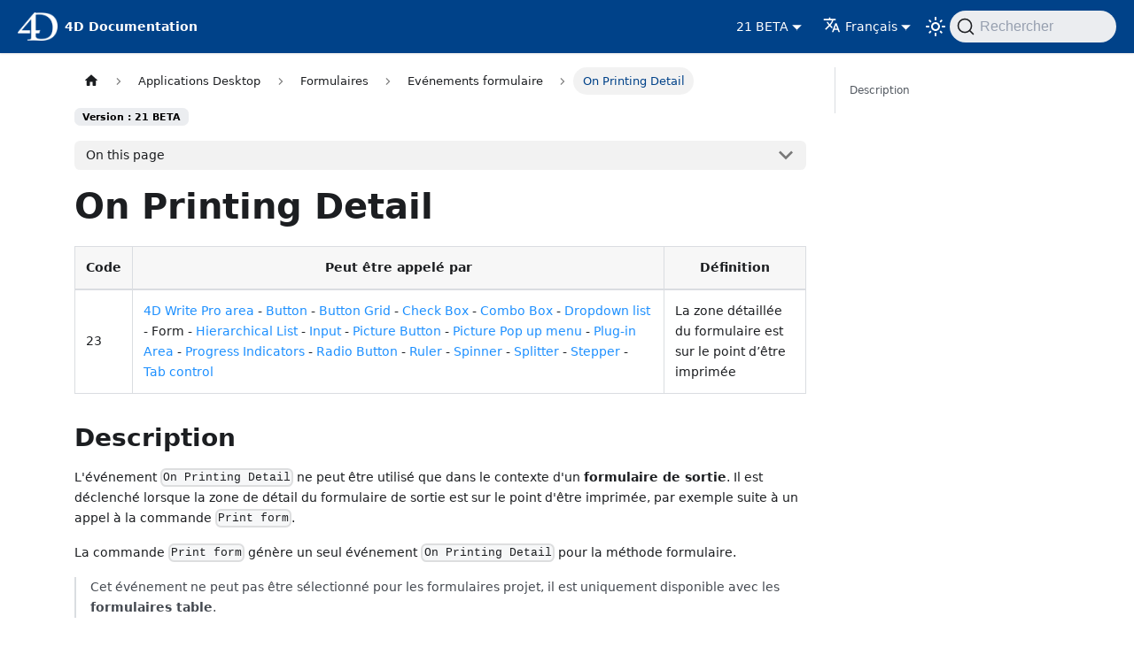

--- FILE ---
content_type: text/html; charset=utf-8
request_url: http://developer.4d.com/docs/fr/Events/onPrintingDetail
body_size: 7613
content:
<!doctype html><html lang=fr dir=ltr class="docs-wrapper plugin-docs plugin-id-default docs-version-21 docs-doc-page docs-doc-id-Events/onPrintingDetail" data-has-hydrated=false><meta charset=UTF-8><meta name=generator content="Docusaurus v3.8.1"><title data-rh=true>On Printing Detail | 4D Docs</title><meta data-rh=true name=viewport content="width=device-width, initial-scale=1.0"><meta data-rh=true name=twitter:card content=summary_large_image><meta data-rh=true property=og:url content=https://developer.4d.com/docs/fr/Events/onPrintingDetail><meta data-rh=true property=og:locale content=fr><meta data-rh=true property=og:locale:alternate content=en><meta data-rh=true property=og:locale:alternate content=es><meta data-rh=true property=og:locale:alternate content=ja><meta data-rh=true property=og:locale:alternate content=pt><meta data-rh=true name=docusaurus_locale content=fr><meta data-rh=true name=docsearch:language content=fr><meta data-rh=true name=docusaurus_version content=21><meta data-rh=true name=docusaurus_tag content=docs-default-21><meta data-rh=true name=docsearch:version content=21><meta data-rh=true name=docsearch:docusaurus_tag content=docs-default-21><meta data-rh=true property=og:title content="On Printing Detail | 4D Docs"><meta data-rh=true name=description content="| Code | Peut être appelé par                                                                                                                                                                                                                                                                                                                                                                                                                                                                                                                                                                                                                                                                                                                                                                                                                                                                                      | Définition                                                       |"><meta data-rh=true property=og:description content="| Code | Peut être appelé par                                                                                                                                                                                                                                                                                                                                                                                                                                                                                                                                                                                                                                                                                                                                                                                                                                                                                      | Définition                                                       |"><link data-rh=true rel=icon href=/docs/fr/img/favicon/4d.gif><link data-rh=true rel=canonical href=https://developer.4d.com/docs/fr/Events/onPrintingDetail><link data-rh=true rel=alternate href=https://developer.4d.com/docs/Events/onPrintingDetail hreflang=en><link data-rh=true rel=alternate href=https://developer.4d.com/docs/fr/Events/onPrintingDetail hreflang=fr><link data-rh=true rel=alternate href=https://developer.4d.com/docs/es/Events/onPrintingDetail hreflang=es><link data-rh=true rel=alternate href=https://developer.4d.com/docs/ja/Events/onPrintingDetail hreflang=ja><link data-rh=true rel=alternate href=https://developer.4d.com/docs/pt/Events/onPrintingDetail hreflang=pt><link data-rh=true rel=alternate href=https://developer.4d.com/docs/Events/onPrintingDetail hreflang=x-default><link data-rh=true rel=preconnect href=https://OJ04C0M3CU-dsn.algolia.net crossorigin=anonymous><script data-rh=true type=application/ld+json>{"@context":"https://schema.org","@type":"BreadcrumbList","itemListElement":[{"@type":"ListItem","item":"https://developer.4d.com/docs/fr/category/desktop-applications","name":"Applications Desktop","position":1},{"@type":"ListItem","item":"https://developer.4d.com/docs/fr/FormEditor/forms","name":"Formulaires","position":2},{"@type":"ListItem","item":"https://developer.4d.com/docs/fr/Events/overview","name":"Evénements formulaire","position":3},{"@type":"ListItem","item":"https://developer.4d.com/docs/fr/Events/onPrintingDetail","name":"On Printing Detail","position":4}]}</script><link rel=search type=application/opensearchdescription+xml title="4D Docs" href=/docs/fr/opensearch.xml><script src=https://kit.fontawesome.com/daeacc3fc4.js crossorigin=anonymous></script><link rel=stylesheet href=/docs/fr/assets/css/styles.ae3169d2.css><script src=/docs/fr/assets/js/runtime~main.d7e15c3e.js defer></script><script src=/docs/fr/assets/js/main.283b8ced.js defer></script><body class=navigation-with-keyboard><svg xmlns=http://www.w3.org/2000/svg style="display: none;"><defs>
<symbol id=theme-svg-external-link viewBox="0 0 24 24"><path fill=currentColor d="M21 13v10h-21v-19h12v2h-10v15h17v-8h2zm3-12h-10.988l4.035 4-6.977 7.07 2.828 2.828 6.977-7.07 4.125 4.172v-11z"/></symbol>
</defs></svg>
<script>!function(){var t="light",e=function(){try{return new URLSearchParams(window.location.search).get("docusaurus-theme")}catch(t){}}()||function(){try{return window.localStorage.getItem("theme")}catch(t){}}();document.documentElement.setAttribute("data-theme",e||t),document.documentElement.setAttribute("data-theme-choice",e||t)}(),function(){try{for(var[t,e]of new URLSearchParams(window.location.search).entries())if(t.startsWith("docusaurus-data-")){var a=t.replace("docusaurus-data-","data-");document.documentElement.setAttribute(a,e)}}catch(t){}}()</script><div id=__docusaurus><link rel=preload as=image href=/docs/fr/img/logohome.png><div role=region aria-label="Aller au contenu principal"><a class=skipToContent_fXgn href=#__docusaurus_skipToContent_fallback>Aller au contenu principal</a></div><nav aria-label=Main class="theme-layout-navbar navbar navbar--fixed-top navbarHideable_m1mJ"><div class=navbar__inner><div class="theme-layout-navbar-left navbar__items"><button aria-label="Toggle navigation bar" aria-expanded=false class="navbar__toggle clean-btn" type=button><svg width=30 height=30 viewBox="0 0 30 30" aria-hidden=true><path stroke=currentColor stroke-linecap=round stroke-miterlimit=10 stroke-width=2 d="M4 7h22M4 15h22M4 23h22"/></svg></button><a class=navbar__brand href=/docs/fr/><div class=navbar__logo><img src=/docs/fr/img/logohome.png alt="4D Logo" class="themedComponent_mlkZ themedComponent--light_NVdE"><img src=/docs/fr/img/logohome.png alt="4D Logo" class="themedComponent_mlkZ themedComponent--dark_xIcU"></div><b class="navbar__title text--truncate">4D Documentation</b></a></div><div class="theme-layout-navbar-right navbar__items navbar__items--right"><div class="navbar__item dropdown dropdown--hoverable dropdown--right"><a aria-current=page class="navbar__link active" aria-haspopup=true aria-expanded=false role=button href=/docs/fr/Events/onPrintingDetail>21 BETA</a><ul class=dropdown__menu><li><a aria-current=page class="dropdown__link dropdown__link--active" href=/docs/fr/Events/onPrintingDetail>21 BETA</a><li><a class=dropdown__link href=/docs/fr/20-R10/Events/onPrintingDetail>20 R10</a><li><a class=dropdown__link href=/docs/fr/20/Events/onPrintingDetail>20</a><li><a class=dropdown__link href=/docs/fr/19/Events/onPrintingDetail>19</a><li><a class=dropdown__link href=/docs/fr/18/GettingStarted/installation>18</a></ul></div><div class="navbar__item dropdown dropdown--hoverable dropdown--right"><a href=# aria-haspopup=true aria-expanded=false role=button class=navbar__link><svg viewBox="0 0 24 24" width=20 height=20 aria-hidden=true class=iconLanguage_nlXk><path fill=currentColor d="M12.87 15.07l-2.54-2.51.03-.03c1.74-1.94 2.98-4.17 3.71-6.53H17V4h-7V2H8v2H1v1.99h11.17C11.5 7.92 10.44 9.75 9 11.35 8.07 10.32 7.3 9.19 6.69 8h-2c.73 1.63 1.73 3.17 2.98 4.56l-5.09 5.02L4 19l5-5 3.11 3.11.76-2.04zM18.5 10h-2L12 22h2l1.12-3h4.75L21 22h2l-4.5-12zm-2.62 7l1.62-4.33L19.12 17h-3.24z"/></svg>Français</a><ul class=dropdown__menu><li><a href=/docs/Events/onPrintingDetail target=_self rel="noopener noreferrer" class=dropdown__link lang=en>English</a><li><a href=/docs/fr/Events/onPrintingDetail target=_self rel="noopener noreferrer" class="dropdown__link dropdown__link--active" lang=fr>Français</a><li><a href=/docs/es/Events/onPrintingDetail target=_self rel="noopener noreferrer" class=dropdown__link lang=es>Español</a><li><a href=/docs/ja/Events/onPrintingDetail target=_self rel="noopener noreferrer" class=dropdown__link lang=ja>日本語</a><li><a href=/docs/pt/Events/onPrintingDetail target=_self rel="noopener noreferrer" class=dropdown__link lang=pt>Português</a></ul></div><div class="toggle_vylO colorModeToggle_DEke"><button class="clean-btn toggleButton_gllP toggleButtonDisabled_aARS" type=button disabled title="mode système" aria-label="Basculer entre le mode sombre et clair (actuellement mode système)"><svg viewBox="0 0 24 24" width=24 height=24 aria-hidden=true class="toggleIcon_g3eP lightToggleIcon_pyhR"><path fill=currentColor d="M12,9c1.65,0,3,1.35,3,3s-1.35,3-3,3s-3-1.35-3-3S10.35,9,12,9 M12,7c-2.76,0-5,2.24-5,5s2.24,5,5,5s5-2.24,5-5 S14.76,7,12,7L12,7z M2,13l2,0c0.55,0,1-0.45,1-1s-0.45-1-1-1l-2,0c-0.55,0-1,0.45-1,1S1.45,13,2,13z M20,13l2,0c0.55,0,1-0.45,1-1 s-0.45-1-1-1l-2,0c-0.55,0-1,0.45-1,1S19.45,13,20,13z M11,2v2c0,0.55,0.45,1,1,1s1-0.45,1-1V2c0-0.55-0.45-1-1-1S11,1.45,11,2z M11,20v2c0,0.55,0.45,1,1,1s1-0.45,1-1v-2c0-0.55-0.45-1-1-1C11.45,19,11,19.45,11,20z M5.99,4.58c-0.39-0.39-1.03-0.39-1.41,0 c-0.39,0.39-0.39,1.03,0,1.41l1.06,1.06c0.39,0.39,1.03,0.39,1.41,0s0.39-1.03,0-1.41L5.99,4.58z M18.36,16.95 c-0.39-0.39-1.03-0.39-1.41,0c-0.39,0.39-0.39,1.03,0,1.41l1.06,1.06c0.39,0.39,1.03,0.39,1.41,0c0.39-0.39,0.39-1.03,0-1.41 L18.36,16.95z M19.42,5.99c0.39-0.39,0.39-1.03,0-1.41c-0.39-0.39-1.03-0.39-1.41,0l-1.06,1.06c-0.39,0.39-0.39,1.03,0,1.41 s1.03,0.39,1.41,0L19.42,5.99z M7.05,18.36c0.39-0.39,0.39-1.03,0-1.41c-0.39-0.39-1.03-0.39-1.41,0l-1.06,1.06 c-0.39,0.39-0.39,1.03,0,1.41s1.03,0.39,1.41,0L7.05,18.36z"/></svg><svg viewBox="0 0 24 24" width=24 height=24 aria-hidden=true class="toggleIcon_g3eP darkToggleIcon_wfgR"><path fill=currentColor d="M9.37,5.51C9.19,6.15,9.1,6.82,9.1,7.5c0,4.08,3.32,7.4,7.4,7.4c0.68,0,1.35-0.09,1.99-0.27C17.45,17.19,14.93,19,12,19 c-3.86,0-7-3.14-7-7C5,9.07,6.81,6.55,9.37,5.51z M12,3c-4.97,0-9,4.03-9,9s4.03,9,9,9s9-4.03,9-9c0-0.46-0.04-0.92-0.1-1.36 c-0.98,1.37-2.58,2.26-4.4,2.26c-2.98,0-5.4-2.42-5.4-5.4c0-1.81,0.89-3.42,2.26-4.4C12.92,3.04,12.46,3,12,3L12,3z"/></svg><svg viewBox="0 0 24 24" width=24 height=24 aria-hidden=true class="toggleIcon_g3eP systemToggleIcon_QzmC"><path fill=currentColor d="m12 21c4.971 0 9-4.029 9-9s-4.029-9-9-9-9 4.029-9 9 4.029 9 9 9zm4.95-13.95c1.313 1.313 2.05 3.093 2.05 4.95s-0.738 3.637-2.05 4.95c-1.313 1.313-3.093 2.05-4.95 2.05v-14c1.857 0 3.637 0.737 4.95 2.05z"/></svg></button></div><div class=navbarSearchContainer_Bca1><button type=button class="DocSearch DocSearch-Button" aria-label="Rechercher (Command+K)"><span class=DocSearch-Button-Container><svg width=20 height=20 class=DocSearch-Search-Icon viewBox="0 0 20 20" aria-hidden=true><path d="M14.386 14.386l4.0877 4.0877-4.0877-4.0877c-2.9418 2.9419-7.7115 2.9419-10.6533 0-2.9419-2.9418-2.9419-7.7115 0-10.6533 2.9418-2.9419 7.7115-2.9419 10.6533 0 2.9419 2.9418 2.9419 7.7115 0 10.6533z" stroke=currentColor fill=none fill-rule=evenodd stroke-linecap=round stroke-linejoin=round /></svg><span class=DocSearch-Button-Placeholder>Rechercher</span></span><span class=DocSearch-Button-Keys></span></button></div></div></div><div role=presentation class=navbar-sidebar__backdrop></div></nav><div id=__docusaurus_skipToContent_fallback class="theme-layout-main main-wrapper mainWrapper_z2l0"><div class=docsWrapper_hBAB><button aria-label="Scroll back to top" class="clean-btn theme-back-to-top-button backToTopButton_sjWU" type=button></button><div class=docRoot_UBD9><aside class="theme-doc-sidebar-container docSidebarContainer_YfHR"><div class=sidebarViewport_aRkj><div class="sidebar_njMd sidebarWithHideableNavbar_wUlq"><a tabindex=-1 class=sidebarLogo_isFc href=/docs/fr/><img src=/docs/fr/img/logohome.png alt="4D Logo" class="themedComponent_mlkZ themedComponent--light_NVdE"><img src=/docs/fr/img/logohome.png alt="4D Logo" class="themedComponent_mlkZ themedComponent--dark_xIcU"><b>4D Documentation</b></a><nav aria-label="Docs sidebar" class="menu thin-scrollbar menu_SIkG"><ul class="theme-doc-sidebar-menu menu__list"><li class="theme-doc-sidebar-item-category theme-doc-sidebar-item-category-level-1 menu__list-item menu__list-item--collapsed"><div class=menu__list-item-collapsible><a class="menu__link menu__link--sublist" href=/docs/fr/category/getting-started>Prise en main</a><button aria-label="Expand sidebar category 'Prise en main'" aria-expanded=false type=button class="clean-btn menu__caret"></button></div><li class="theme-doc-sidebar-item-category theme-doc-sidebar-item-category-level-1 menu__list-item menu__list-item--collapsed"><div class=menu__list-item-collapsible><a class="menu__link menu__link--sublist" href=/docs/fr/category/project-ide>Projet & IDE</a><button aria-label="Expand sidebar category 'Projet & IDE'" aria-expanded=false type=button class="clean-btn menu__caret"></button></div><li class="theme-doc-sidebar-item-category theme-doc-sidebar-item-category-level-1 menu__list-item menu__list-item--collapsed"><div class=menu__list-item-collapsible><a class="menu__link menu__link--sublist" href=/docs/fr/category/4d-language>Langage 4D</a><button aria-label="Expand sidebar category 'Langage 4D'" aria-expanded=false type=button class="clean-btn menu__caret"></button></div><li class="theme-doc-sidebar-item-category theme-doc-sidebar-item-category-level-1 menu__list-item menu__list-item--collapsed"><div class=menu__list-item-collapsible><a class="menu__link menu__link--sublist" href=/docs/fr/category/core>Développement</a><button aria-label="Expand sidebar category 'Développement'" aria-expanded=false type=button class="clean-btn menu__caret"></button></div><li class="theme-doc-sidebar-item-category theme-doc-sidebar-item-category-level-1 menu__list-item menu__list-item--collapsed"><div class=menu__list-item-collapsible><a class="menu__link menu__link--sublist" href=/docs/fr/category/web-applications>Applications Web</a><button aria-label="Expand sidebar category 'Applications Web'" aria-expanded=false type=button class="clean-btn menu__caret"></button></div><li class="theme-doc-sidebar-item-category theme-doc-sidebar-item-category-level-1 menu__list-item"><div class=menu__list-item-collapsible><a class="menu__link menu__link--sublist menu__link--active" href=/docs/fr/category/desktop-applications>Applications Desktop</a><button aria-label="Collapse sidebar category 'Applications Desktop'" aria-expanded=true type=button class="clean-btn menu__caret"></button></div><ul class=menu__list><li class="theme-doc-sidebar-item-link theme-doc-sidebar-item-link-level-2 menu__list-item"><a class=menu__link tabindex=0 href=/docs/fr/Desktop/clientServer>Client/Serveur</a><li class="theme-doc-sidebar-item-category theme-doc-sidebar-item-category-level-2 menu__list-item"><div class=menu__list-item-collapsible><a class="menu__link menu__link--sublist menu__link--active" tabindex=0 href=/docs/fr/FormEditor/forms>Formulaires</a><button aria-label="Collapse sidebar category 'Formulaires'" aria-expanded=true type=button class="clean-btn menu__caret"></button></div><ul class=menu__list><li class="theme-doc-sidebar-item-link theme-doc-sidebar-item-link-level-3 menu__list-item"><a class=menu__link tabindex=0 href=/docs/fr/FormEditor/stylesheets>Feuilles de style (style sheets)</a><li class="theme-doc-sidebar-item-link theme-doc-sidebar-item-link-level-3 menu__list-item"><a class=menu__link tabindex=0 href=/docs/fr/FormEditor/pictures>Images</a><li class="theme-doc-sidebar-item-category theme-doc-sidebar-item-category-level-3 menu__list-item menu__list-item--collapsed"><div class=menu__list-item-collapsible><a class="menu__link menu__link--sublist" tabindex=0 href=/docs/fr/FormEditor/overview>Éditeur de formulaires</a><button aria-label="Expand sidebar category 'Éditeur de formulaires'" aria-expanded=false type=button class="clean-btn menu__caret"></button></div><li class="theme-doc-sidebar-item-category theme-doc-sidebar-item-category-level-3 menu__list-item menu__list-item--collapsed"><div class=menu__list-item-collapsible><a class="menu__link menu__link--sublist" tabindex=0 href=/docs/fr/FormEditor/jsonReference>Propriétés des formulaires</a><button aria-label="Expand sidebar category 'Propriétés des formulaires'" aria-expanded=false type=button class="clean-btn menu__caret"></button></div><li class="theme-doc-sidebar-item-category theme-doc-sidebar-item-category-level-3 menu__list-item menu__list-item--collapsed"><div class=menu__list-item-collapsible><a class="menu__link menu__link--sublist" tabindex=0 href=/docs/fr/FormObjects/formObjectsOverview>Objets de formulaire</a><button aria-label="Expand sidebar category 'Objets de formulaire'" aria-expanded=false type=button class="clean-btn menu__caret"></button></div><li class="theme-doc-sidebar-item-category theme-doc-sidebar-item-category-level-3 menu__list-item menu__list-item--collapsed"><div class=menu__list-item-collapsible><a class="menu__link menu__link--sublist" tabindex=0 href=/docs/fr/FormObjects/propertiesReference>Propriétés des objets de formulaire</a><button aria-label="Expand sidebar category 'Propriétés des objets de formulaire'" aria-expanded=false type=button class="clean-btn menu__caret"></button></div><li class="theme-doc-sidebar-item-category theme-doc-sidebar-item-category-level-3 menu__list-item"><div class=menu__list-item-collapsible><a class="menu__link menu__link--sublist menu__link--active" tabindex=0 href=/docs/fr/Events/overview>Evénements formulaire</a><button aria-label="Collapse sidebar category 'Evénements formulaire'" aria-expanded=true type=button class="clean-btn menu__caret"></button></div><ul class=menu__list><li class="theme-doc-sidebar-item-link theme-doc-sidebar-item-link-level-4 menu__list-item"><a class=menu__link tabindex=0 href=/docs/fr/Events/onActivate>On Activate</a><li class="theme-doc-sidebar-item-link theme-doc-sidebar-item-link-level-4 menu__list-item"><a class=menu__link tabindex=0 href=/docs/fr/Events/onAfterEdit>On After Edit</a><li class="theme-doc-sidebar-item-link theme-doc-sidebar-item-link-level-4 menu__list-item"><a class=menu__link tabindex=0 href=/docs/fr/Events/onAfterKeystroke>On After Keystroke</a><li class="theme-doc-sidebar-item-link theme-doc-sidebar-item-link-level-4 menu__list-item"><a class=menu__link tabindex=0 href=/docs/fr/Events/onAfterSort>On After Sort</a><li class="theme-doc-sidebar-item-link theme-doc-sidebar-item-link-level-4 menu__list-item"><a class=menu__link tabindex=0 href=/docs/fr/Events/onAlternativeClick>On Alternative Click</a><li class="theme-doc-sidebar-item-link theme-doc-sidebar-item-link-level-4 menu__list-item"><a class=menu__link tabindex=0 href=/docs/fr/Events/onBeforeDataEntry>On Before Data Entry</a><li class="theme-doc-sidebar-item-link theme-doc-sidebar-item-link-level-4 menu__list-item"><a class=menu__link tabindex=0 href=/docs/fr/Events/onBeforeKeystroke>On Before Keystroke</a><li class="theme-doc-sidebar-item-link theme-doc-sidebar-item-link-level-4 menu__list-item"><a class=menu__link tabindex=0 href=/docs/fr/Events/onBeginDragOver>On Begin Drag Over</a><li class="theme-doc-sidebar-item-link theme-doc-sidebar-item-link-level-4 menu__list-item"><a class=menu__link tabindex=0 href=/docs/fr/Events/onBeginUrlLoading>On Begin URL Loading</a><li class="theme-doc-sidebar-item-link theme-doc-sidebar-item-link-level-4 menu__list-item"><a class=menu__link tabindex=0 href=/docs/fr/Events/onBoundVariableChange>On Bound Variable Change</a><li class="theme-doc-sidebar-item-link theme-doc-sidebar-item-link-level-4 menu__list-item"><a class=menu__link tabindex=0 href=/docs/fr/Events/onClicked>On Clicked</a><li class="theme-doc-sidebar-item-link theme-doc-sidebar-item-link-level-4 menu__list-item"><a class=menu__link tabindex=0 href=/docs/fr/Events/onCloseBox>On Close Box</a><li class="theme-doc-sidebar-item-link theme-doc-sidebar-item-link-level-4 menu__list-item"><a class=menu__link tabindex=0 href=/docs/fr/Events/onCloseDetail>On Close Detail</a><li class="theme-doc-sidebar-item-link theme-doc-sidebar-item-link-level-4 menu__list-item"><a class=menu__link tabindex=0 href=/docs/fr/Events/onCollapse>On Collapse</a><li class="theme-doc-sidebar-item-link theme-doc-sidebar-item-link-level-4 menu__list-item"><a class=menu__link tabindex=0 href=/docs/fr/Events/onColumnMoved>On Column Moved</a><li class="theme-doc-sidebar-item-link theme-doc-sidebar-item-link-level-4 menu__list-item"><a class=menu__link tabindex=0 href=/docs/fr/Events/onColumnResize>On Column Resize</a><li class="theme-doc-sidebar-item-link theme-doc-sidebar-item-link-level-4 menu__list-item"><a class=menu__link tabindex=0 href=/docs/fr/Events/onDataChange>On Data Change</a><li class="theme-doc-sidebar-item-link theme-doc-sidebar-item-link-level-4 menu__list-item"><a class=menu__link tabindex=0 href=/docs/fr/Events/onDeactivate>On Deactivate</a><li class="theme-doc-sidebar-item-link theme-doc-sidebar-item-link-level-4 menu__list-item"><a class=menu__link tabindex=0 href=/docs/fr/Events/onDeleteAction>On Delete Action</a><li class="theme-doc-sidebar-item-link theme-doc-sidebar-item-link-level-4 menu__list-item"><a class=menu__link tabindex=0 href=/docs/fr/Events/onDisplayDetail>On Display Detail</a><li class="theme-doc-sidebar-item-link theme-doc-sidebar-item-link-level-4 menu__list-item"><a class=menu__link tabindex=0 href=/docs/fr/Events/onDoubleClicked>On Double Clicked</a><li class="theme-doc-sidebar-item-link theme-doc-sidebar-item-link-level-4 menu__list-item"><a class=menu__link tabindex=0 href=/docs/fr/Events/onDragOver>On Drag Over</a><li class="theme-doc-sidebar-item-link theme-doc-sidebar-item-link-level-4 menu__list-item"><a class=menu__link tabindex=0 href=/docs/fr/Events/onDrop>On Drop</a><li class="theme-doc-sidebar-item-link theme-doc-sidebar-item-link-level-4 menu__list-item"><a class=menu__link tabindex=0 href=/docs/fr/Events/onEndUrlLoading>On End URL Loading</a><li class="theme-doc-sidebar-item-link theme-doc-sidebar-item-link-level-4 menu__list-item"><a class=menu__link tabindex=0 href=/docs/fr/Events/onExpand>On Expand</a><li class="theme-doc-sidebar-item-link theme-doc-sidebar-item-link-level-4 menu__list-item"><a class=menu__link tabindex=0 href=/docs/fr/Events/onFooterClick>On Footer Click</a><li class="theme-doc-sidebar-item-link theme-doc-sidebar-item-link-level-4 menu__list-item"><a class=menu__link tabindex=0 href=/docs/fr/Events/onGettingFocus>On Getting focus</a><li class="theme-doc-sidebar-item-link theme-doc-sidebar-item-link-level-4 menu__list-item"><a class=menu__link tabindex=0 href=/docs/fr/Events/onHeader>On Header</a><li class="theme-doc-sidebar-item-link theme-doc-sidebar-item-link-level-4 menu__list-item"><a class=menu__link tabindex=0 href=/docs/fr/Events/onHeaderClick>On Header Click</a><li class="theme-doc-sidebar-item-link theme-doc-sidebar-item-link-level-4 menu__list-item"><a class=menu__link tabindex=0 href=/docs/fr/Events/onLoad>On Load</a><li class="theme-doc-sidebar-item-link theme-doc-sidebar-item-link-level-4 menu__list-item"><a class=menu__link tabindex=0 href=/docs/fr/Events/onLoadRecord>On Load Record</a><li class="theme-doc-sidebar-item-link theme-doc-sidebar-item-link-level-4 menu__list-item"><a class=menu__link tabindex=0 href=/docs/fr/Events/onLongClick>On Long Click</a><li class="theme-doc-sidebar-item-link theme-doc-sidebar-item-link-level-4 menu__list-item"><a class=menu__link tabindex=0 href=/docs/fr/Events/onLosingFocus>On Losing focus</a><li class="theme-doc-sidebar-item-link theme-doc-sidebar-item-link-level-4 menu__list-item"><a class=menu__link tabindex=0 href=/docs/fr/Events/onMenuSelected>On Menu Selected</a><li class="theme-doc-sidebar-item-link theme-doc-sidebar-item-link-level-4 menu__list-item"><a class=menu__link tabindex=0 href=/docs/fr/Events/onMouseEnter>On Mouse Enter</a><li class="theme-doc-sidebar-item-link theme-doc-sidebar-item-link-level-4 menu__list-item"><a class=menu__link tabindex=0 href=/docs/fr/Events/onMouseLeave>On Mouse Leave</a><li class="theme-doc-sidebar-item-link theme-doc-sidebar-item-link-level-4 menu__list-item"><a class=menu__link tabindex=0 href=/docs/fr/Events/onMouseMove>On Mouse Move</a><li class="theme-doc-sidebar-item-link theme-doc-sidebar-item-link-level-4 menu__list-item"><a class=menu__link tabindex=0 href=/docs/fr/Events/onMouseUp>On Mouse Up</a><li class="theme-doc-sidebar-item-link theme-doc-sidebar-item-link-level-4 menu__list-item"><a class=menu__link tabindex=0 href=/docs/fr/Events/onOpenDetail>On Open Detail</a><li class="theme-doc-sidebar-item-link theme-doc-sidebar-item-link-level-4 menu__list-item"><a class=menu__link tabindex=0 href=/docs/fr/Events/onOpenExternalLink>On Open External Link</a><li class="theme-doc-sidebar-item-link theme-doc-sidebar-item-link-level-4 menu__list-item"><a class=menu__link tabindex=0 href=/docs/fr/Events/onOutsideCall>On Outside Call</a><li class="theme-doc-sidebar-item-link theme-doc-sidebar-item-link-level-4 menu__list-item"><a class=menu__link tabindex=0 href=/docs/fr/Events/onPageChange>On Page Change</a><li class="theme-doc-sidebar-item-link theme-doc-sidebar-item-link-level-4 menu__list-item"><a class=menu__link tabindex=0 href=/docs/fr/Events/onPlugInArea>On Plug in Area</a><li class="theme-doc-sidebar-item-link theme-doc-sidebar-item-link-level-4 menu__list-item"><a class=menu__link tabindex=0 href=/docs/fr/Events/onPrintingBreak>On Printing Break</a><li class="theme-doc-sidebar-item-link theme-doc-sidebar-item-link-level-4 menu__list-item"><a class="menu__link menu__link--active" aria-current=page tabindex=0 href=/docs/fr/Events/onPrintingDetail>On Printing Detail</a><li class="theme-doc-sidebar-item-link theme-doc-sidebar-item-link-level-4 menu__list-item"><a class=menu__link tabindex=0 href=/docs/fr/Events/onPrintingFooter>On Printing Footer</a><li class="theme-doc-sidebar-item-link theme-doc-sidebar-item-link-level-4 menu__list-item"><a class=menu__link tabindex=0 href=/docs/fr/Events/onResize>On Resize</a><li class="theme-doc-sidebar-item-link theme-doc-sidebar-item-link-level-4 menu__list-item"><a class=menu__link tabindex=0 href=/docs/fr/Events/onRowMoved>On Row Moved</a><li class="theme-doc-sidebar-item-link theme-doc-sidebar-item-link-level-4 menu__list-item"><a class=menu__link tabindex=0 href=/docs/fr/Events/onRowResize>On Row Resize</a><li class="theme-doc-sidebar-item-link theme-doc-sidebar-item-link-level-4 menu__list-item"><a class=menu__link tabindex=0 href=/docs/fr/Events/onScroll>On Scroll</a><li class="theme-doc-sidebar-item-link theme-doc-sidebar-item-link-level-4 menu__list-item"><a class=menu__link tabindex=0 href=/docs/fr/Events/onSelectionChange>On Selection Change</a><li class="theme-doc-sidebar-item-link theme-doc-sidebar-item-link-level-4 menu__list-item"><a class=menu__link tabindex=0 href=/docs/fr/Events/onTimer>On Timer</a><li class="theme-doc-sidebar-item-link theme-doc-sidebar-item-link-level-4 menu__list-item"><a class=menu__link tabindex=0 href=/docs/fr/Events/onUnload>On Unload</a><li class="theme-doc-sidebar-item-link theme-doc-sidebar-item-link-level-4 menu__list-item"><a class=menu__link tabindex=0 href=/docs/fr/Events/onUrlFiltering>On URL Filtering</a><li class="theme-doc-sidebar-item-link theme-doc-sidebar-item-link-level-4 menu__list-item"><a class=menu__link tabindex=0 href=/docs/fr/Events/onUrlLoadingError>On URL Loading Error</a><li class="theme-doc-sidebar-item-link theme-doc-sidebar-item-link-level-4 menu__list-item"><a class=menu__link tabindex=0 href=/docs/fr/Events/onUrlResourceLoading>On URL Resource Loading</a><li class="theme-doc-sidebar-item-link theme-doc-sidebar-item-link-level-4 menu__list-item"><a class=menu__link tabindex=0 href=/docs/fr/Events/onValidate>On Validate</a><li class="theme-doc-sidebar-item-link theme-doc-sidebar-item-link-level-4 menu__list-item"><a class=menu__link tabindex=0 href=/docs/fr/Events/onVpRangeChanged>On VP Range Changed</a><li class="theme-doc-sidebar-item-link theme-doc-sidebar-item-link-level-4 menu__list-item"><a class=menu__link tabindex=0 href=/docs/fr/Events/onVpReady>On VP Ready</a><li class="theme-doc-sidebar-item-link theme-doc-sidebar-item-link-level-4 menu__list-item"><a class=menu__link tabindex=0 href=/docs/fr/Events/onWindowOpeningDenied>On Window Opening Denied</a></ul></ul><li class="theme-doc-sidebar-item-link theme-doc-sidebar-item-link-level-2 menu__list-item"><a class=menu__link tabindex=0 href=/docs/fr/Desktop/labels>Etiquettes</a><li class="theme-doc-sidebar-item-category theme-doc-sidebar-item-category-level-2 menu__list-item menu__list-item--collapsed"><div class=menu__list-item-collapsible><a class="menu__link menu__link--sublist" tabindex=0 href=/docs/fr/Menus/overview>Menus</a><button aria-label="Expand sidebar category 'Menus'" aria-expanded=false type=button class="clean-btn menu__caret"></button></div><li class="theme-doc-sidebar-item-category theme-doc-sidebar-item-category-level-2 menu__list-item menu__list-item--collapsed"><div class=menu__list-item-collapsible><a class="menu__link menu__link--sublist" tabindex=0 href=/docs/fr/category/access-rights>Droits d'accès</a><button aria-label="Expand sidebar category 'Droits d'accès'" aria-expanded=false type=button class="clean-btn menu__caret"></button></div></ul><li class="theme-doc-sidebar-item-category theme-doc-sidebar-item-category-level-1 menu__list-item menu__list-item--collapsed"><div class=menu__list-item-collapsible><a class="menu__link menu__link--sublist" href=/docs/fr/category/administration>Administration</a><button aria-label="Expand sidebar category 'Administration'" aria-expanded=false type=button class="clean-btn menu__caret"></button></div><li class="theme-doc-sidebar-item-category theme-doc-sidebar-item-category-level-1 menu__list-item menu__list-item--collapsed"><div class=menu__list-item-collapsible><a class="menu__link menu__link--sublist" href=/docs/fr/category/extensions>Extensions</a><button aria-label="Expand sidebar category 'Extensions'" aria-expanded=false type=button class="clean-btn menu__caret"></button></div></ul></nav><button type=button title="Réduire le menu latéral" aria-label="Réduire le menu latéral" class="button button--secondary button--outline collapseSidebarButton_PEFL"><svg width=20 height=20 aria-hidden=true class=collapseSidebarButtonIcon_kv0_><g fill=#7a7a7a><path d="M9.992 10.023c0 .2-.062.399-.172.547l-4.996 7.492a.982.982 0 01-.828.454H1c-.55 0-1-.453-1-1 0-.2.059-.403.168-.551l4.629-6.942L.168 3.078A.939.939 0 010 2.528c0-.548.45-.997 1-.997h2.996c.352 0 .649.18.828.45L9.82 9.472c.11.148.172.347.172.55zm0 0"/><path d="M19.98 10.023c0 .2-.058.399-.168.547l-4.996 7.492a.987.987 0 01-.828.454h-3c-.547 0-.996-.453-.996-1 0-.2.059-.403.168-.551l4.625-6.942-4.625-6.945a.939.939 0 01-.168-.55 1 1 0 01.996-.997h3c.348 0 .649.18.828.45l4.996 7.492c.11.148.168.347.168.55zm0 0"/></g></svg></button></div></div></aside><main class=docMainContainer_TBSr><div class="container padding-top--md padding-bottom--lg"><div class=row><div class="col docItemCol_VOVn"><div class=docItemContainer_Djhp><article><nav class="theme-doc-breadcrumbs breadcrumbsContainer_Z_bl" aria-label=Breadcrumbs><ul class=breadcrumbs><li class=breadcrumbs__item><a aria-label="Page d’accueil" class=breadcrumbs__link href=/docs/fr/><svg viewBox="0 0 24 24" class=breadcrumbHomeIcon_YNFT><path d="M10 19v-5h4v5c0 .55.45 1 1 1h3c.55 0 1-.45 1-1v-7h1.7c.46 0 .68-.57.33-.87L12.67 3.6c-.38-.34-.96-.34-1.34 0l-8.36 7.53c-.34.3-.13.87.33.87H5v7c0 .55.45 1 1 1h3c.55 0 1-.45 1-1z" fill=currentColor /></svg></a><li class=breadcrumbs__item><a class=breadcrumbs__link href=/docs/fr/category/desktop-applications><span>Applications Desktop</span></a><li class=breadcrumbs__item><a class=breadcrumbs__link href=/docs/fr/FormEditor/forms><span>Formulaires</span></a><li class=breadcrumbs__item><a class=breadcrumbs__link href=/docs/fr/Events/overview><span>Evénements formulaire</span></a><li class="breadcrumbs__item breadcrumbs__item--active"><span class=breadcrumbs__link>On Printing Detail</span></ul></nav><span class="theme-doc-version-badge badge badge--secondary">Version : 21 BETA</span><div class="tocCollapsible_ETCw theme-doc-toc-mobile tocMobile_ITEo"><button type=button class="clean-btn tocCollapsibleButton_TO0P">On this page</button></div><div class="theme-doc-markdown markdown"><header><h1>On Printing Detail</h1></header><table><thead><tr><th>Code<th>Peut être appelé par<th>Définition<tbody><tr><td>23<td><a href=/docs/fr/FormObjects/writeProAreaOverview>4D Write Pro area</a> - <a href=/docs/fr/FormObjects/buttonOverview>Button</a> - <a href=/docs/fr/FormObjects/buttonGridOverview>Button Grid</a> - <a href=/docs/fr/FormObjects/checkboxOverview>Check Box</a> - <a href=/docs/fr/FormObjects/comboBoxOverview>Combo Box</a> - <a href=/docs/fr/FormObjects/dropdownListOverview>Dropdown list</a> - Form - <a href=/docs/fr/FormObjects/listOverview>Hierarchical List</a> - <a href=/docs/fr/FormObjects/inputOverview>Input</a> - <a href=/docs/fr/FormObjects/pictureButtonOverview>Picture Button</a> - <a href=/docs/fr/FormObjects/picturePopupMenuOverview>Picture Pop up menu</a> - <a href=/docs/fr/FormObjects/pluginAreaOverview>Plug-in Area</a> - <a href=/docs/fr/FormObjects/progressIndicator>Progress Indicators</a> - <a href=/docs/fr/FormObjects/radiobuttonOverview>Radio Button</a> - <a href=/docs/fr/FormObjects/ruler>Ruler</a> - <a href=/docs/fr/FormObjects/spinner>Spinner</a> - <a href=/docs/fr/FormObjects/splitters>Splitter</a> - <a href=/docs/fr/FormObjects/stepper>Stepper</a> - <a href=/docs/fr/FormObjects/tabControl>Tab control</a><td>La zone détaillée du formulaire est sur le point d’être imprimée</table>
<h2 class="anchor anchorWithHideOnScrollNavbar_WYt5" id=description>Description<a href=#description class=hash-link aria-label="Lien direct vers le titre" title="Lien direct vers le titre">​</a></h2>
<p>L'événement <code>On Printing Detail</code> ne peut être utilisé que dans le contexte d'un <strong>formulaire de sortie</strong>. Il est déclenché lorsque la zone de détail du formulaire de sortie est sur le point d'être imprimée, par exemple suite à un appel à la commande <code>Print form</code>.</p>
<p>La commande <code>Print form</code> génère un seul événement <code>On Printing Detail</code> pour la méthode formulaire.</p>
<blockquote>
<p>Cet événement ne peut pas être sélectionné pour les formulaires projet, il est uniquement disponible avec les <strong>formulaires table</strong>.</p>
</blockquote></div><footer class="theme-doc-footer docusaurus-mt-lg"><div class="row margin-top--sm theme-doc-footer-edit-meta-row"><div class=col><a href="https://github.com/4d/docs/issues/new?title=Comment%20on%20Events%2FonPrintingDetail.md%20(21)&body=Please%20enter%20your%20comment%3A" target=_blank rel="noopener noreferrer" class=theme-edit-this-page><svg fill=currentColor height=20 width=20 viewBox="0 0 40 40" class=iconEdit_Z9Sw aria-hidden=true><g><path d="m34.5 11.7l-3 3.1-6.3-6.3 3.1-3q0.5-0.5 1.2-0.5t1.1 0.5l3.9 3.9q0.5 0.4 0.5 1.1t-0.5 1.2z m-29.5 17.1l18.4-18.5 6.3 6.3-18.4 18.4h-6.3v-6.2z"/></g></svg>Ecrire un commentaire sur cette page</a></div><div class="col lastUpdated_JAkA"></div></div></footer></article><nav class="docusaurus-mt-lg pagination-nav" aria-label="Pagination des documents"><a class="pagination-nav__link pagination-nav__link--prev" href=/docs/fr/Events/onPrintingBreak><div class=pagination-nav__sublabel>Précédent</div><div class=pagination-nav__label>On Printing Break</div></a><a class="pagination-nav__link pagination-nav__link--next" href=/docs/fr/Events/onPrintingFooter><div class=pagination-nav__sublabel>Suivant</div><div class=pagination-nav__label>On Printing Footer</div></a></nav></div></div><div class="col col--3"><div class="tableOfContents_bqdL thin-scrollbar theme-doc-toc-desktop"><ul class="table-of-contents table-of-contents__left-border"><li><a href=#description class="table-of-contents__link toc-highlight">Description</a></ul></div></div></div></div></main></div></div></div><footer class="theme-layout-footer footer footer--dark"><div class="container container-fluid"><div class="row footer__links"><div class="theme-layout-footer-column col footer__col"><div class=footer__title>Communauté</div><ul class="footer__items clean-list"><li class=footer__item><a href=https://blog.4d.com target=_blank rel="noopener noreferrer" class=footer__link-item>4D Blog</a><li class=footer__item><a href=https://discuss.4d.com target=_blank rel="noopener noreferrer" class=footer__link-item>4D Forum</a><li class=footer__item><a href=https://facebook.com/4Dsoftware target=_blank rel="noopener noreferrer" class=footer__link-item>Facebook</a><li class=footer__item><a href=https://x.com/4Dsoftware target=_blank rel="noopener noreferrer" class=footer__link-item>X</a><li class=footer__item><a href=https://youtube.com/user/4Dsoftware target=_blank rel="noopener noreferrer" class=footer__link-item>Youtube</a><li class=footer__item><a href=https://github.com/4D target=_blank rel="noopener noreferrer" class=footer__link-item>Github</a></ul></div><div class="theme-layout-footer-column col footer__col"><div class=footer__title>Support</div><ul class="footer__items clean-list"><li class=footer__item><a href=https://github.com/4d/docs/releases/tag/latest target=_blank rel="noopener noreferrer" class=footer__link-item>Documentation download<svg width=13.5 height=13.5 aria-hidden=true class=iconExternalLink_nPIU><use href=#theme-svg-external-link /></svg></a><li class=footer__item><a href=https://doc.4d.com target=_blank rel="noopener noreferrer" class=footer__link-item>4D Doc Center (Où tout a commencé)</a><li class=footer__item><a href=https://kb.4d.com target=_blank rel="noopener noreferrer" class=footer__link-item>Knowledgebase</a><li class=footer__item><a href=https://us.4d.com/product-download/Feature-Release target=_blank rel="noopener noreferrer" class=footer__link-item>Téléchargements</a><li class=footer__item><a href=https://us.4d.com/resources target=_blank rel="noopener noreferrer" class=footer__link-item>Resources</a><li class=footer__item><a href=https://us.4d.com/4d-technical-support target=_blank rel="noopener noreferrer" class=footer__link-item>Aide</a></ul></div><div class="theme-layout-footer-column col footer__col"><div class=footer__title>Société</div><ul class="footer__items clean-list"><li class=footer__item><a href=https://us.4d.com/about-us target=_blank rel="noopener noreferrer" class=footer__link-item>A propos de 4D</a><li class=footer__item><a href=https://us.4d.com/contact-us target=_blank rel="noopener noreferrer" class=footer__link-item>Contacts</a><li class=footer__item><a href=https://us.4d.com/4d-around-the-world target=_blank rel="noopener noreferrer" class=footer__link-item>4D dans le monde</a><li class=footer__item><a href=https://us.4d.com/Careers target=_blank rel="noopener noreferrer" class=footer__link-item>Carrière</a></ul></div></div><div class="footer__bottom text--center"><div class=footer__copyright>Copyright © 2025 4D SAS - Tous droits réservés</div></div></div></footer></div>

--- FILE ---
content_type: text/css; charset=utf-8
request_url: http://developer.4d.com/docs/fr/assets/css/styles.ae3169d2.css
body_size: 19684
content:
:root{--ifm-color-scheme:light;--ifm-dark-value:10%;--ifm-darker-value:15%;--ifm-darkest-value:30%;--ifm-light-value:15%;--ifm-lighter-value:30%;--ifm-lightest-value:50%;--ifm-contrast-background-value:90%;--ifm-contrast-foreground-value:70%;--ifm-contrast-background-dark-value:70%;--ifm-contrast-foreground-dark-value:90%;--ifm-color-primary:#3578e5;--ifm-color-secondary:#ebedf0;--ifm-color-success:#00a400;--ifm-color-info:#54c7ec;--ifm-color-warning:#ffba00;--ifm-color-danger:#fa383e;--ifm-color-primary-dark:#306cce;--ifm-color-primary-darker:#2d66c3;--ifm-color-primary-darkest:#2554a0;--ifm-color-primary-light:#538ce9;--ifm-color-primary-lighter:#72a1ed;--ifm-color-primary-lightest:#9abcf2;--ifm-color-primary-contrast-background:#ebf2fc;--ifm-color-primary-contrast-foreground:#102445;--ifm-color-secondary-dark:#d4d5d8;--ifm-color-secondary-darker:#c8c9cc;--ifm-color-secondary-darkest:#a4a6a8;--ifm-color-secondary-light:#eef0f2;--ifm-color-secondary-lighter:#f1f2f5;--ifm-color-secondary-lightest:#f5f6f8;--ifm-color-secondary-contrast-background:#fdfdfe;--ifm-color-secondary-contrast-foreground:#474748;--ifm-color-success-dark:#009400;--ifm-color-success-darker:#008b00;--ifm-color-success-darkest:#007300;--ifm-color-success-light:#26b226;--ifm-color-success-lighter:#4dbf4d;--ifm-color-success-lightest:#80d280;--ifm-color-success-contrast-background:#e6f6e6;--ifm-color-success-contrast-foreground:#003100;--ifm-color-info-dark:#4cb3d4;--ifm-color-info-darker:#47a9c9;--ifm-color-info-darkest:#3b8ba5;--ifm-color-info-light:#6ecfef;--ifm-color-info-lighter:#87d8f2;--ifm-color-info-lightest:#aae3f6;--ifm-color-info-contrast-background:#eef9fd;--ifm-color-info-contrast-foreground:#193c47;--ifm-color-warning-dark:#e6a700;--ifm-color-warning-darker:#d99e00;--ifm-color-warning-darkest:#b38200;--ifm-color-warning-light:#ffc426;--ifm-color-warning-lighter:#ffcf4d;--ifm-color-warning-lightest:#ffdd80;--ifm-color-warning-contrast-background:#fff8e6;--ifm-color-warning-contrast-foreground:#4d3800;--ifm-color-danger-dark:#e13238;--ifm-color-danger-darker:#d53035;--ifm-color-danger-darkest:#af272b;--ifm-color-danger-light:#fb565b;--ifm-color-danger-lighter:#fb7478;--ifm-color-danger-lightest:#fd9c9f;--ifm-color-danger-contrast-background:#ffebec;--ifm-color-danger-contrast-foreground:#4b1113;--ifm-color-white:#fff;--ifm-color-black:#000;--ifm-color-gray-0:var(--ifm-color-white);--ifm-color-gray-100:#f5f6f7;--ifm-color-gray-200:#ebedf0;--ifm-color-gray-300:#dadde1;--ifm-color-gray-400:#ccd0d5;--ifm-color-gray-500:#bec3c9;--ifm-color-gray-600:#8d949e;--ifm-color-gray-700:#606770;--ifm-color-gray-800:#444950;--ifm-color-gray-900:#1c1e21;--ifm-color-gray-1000:var(--ifm-color-black);--ifm-color-emphasis-0:var(--ifm-color-gray-0);--ifm-color-emphasis-100:var(--ifm-color-gray-100);--ifm-color-emphasis-200:var(--ifm-color-gray-200);--ifm-color-emphasis-300:var(--ifm-color-gray-300);--ifm-color-emphasis-400:var(--ifm-color-gray-400);--ifm-color-emphasis-500:var(--ifm-color-gray-500);--ifm-color-emphasis-600:var(--ifm-color-gray-600);--ifm-color-emphasis-700:var(--ifm-color-gray-700);--ifm-color-emphasis-800:var(--ifm-color-gray-800);--ifm-color-emphasis-900:var(--ifm-color-gray-900);--ifm-color-emphasis-1000:var(--ifm-color-gray-1000);--ifm-color-content:var(--ifm-color-emphasis-900);--ifm-color-content-inverse:var(--ifm-color-emphasis-0);--ifm-color-content-secondary:#525860;--ifm-background-color:transparent;--ifm-background-surface-color:var(--ifm-color-content-inverse);--ifm-global-border-width:1px;--ifm-global-radius:.4rem;--ifm-hover-overlay:#0000000d;--ifm-font-color-base:var(--ifm-color-content);--ifm-font-color-base-inverse:var(--ifm-color-content-inverse);--ifm-font-color-secondary:var(--ifm-color-content-secondary);--ifm-font-family-base:system-ui,-apple-system,Segoe UI,Roboto,Ubuntu,Cantarell,Noto Sans,sans-serif,BlinkMacSystemFont,"Segoe UI",Helvetica,Arial,sans-serif,"Apple Color Emoji","Segoe UI Emoji","Segoe UI Symbol";--ifm-font-family-monospace:SFMono-Regular,Menlo,Monaco,Consolas,"Liberation Mono","Courier New",monospace;--ifm-font-size-base:100%;--ifm-font-weight-light:300;--ifm-font-weight-normal:400;--ifm-font-weight-semibold:500;--ifm-font-weight-bold:700;--ifm-font-weight-base:var(--ifm-font-weight-normal);--ifm-line-height-base:1.65;--ifm-global-spacing:1rem;--ifm-spacing-vertical:var(--ifm-global-spacing);--ifm-spacing-horizontal:var(--ifm-global-spacing);--ifm-transition-fast:.2s;--ifm-transition-slow:.4s;--ifm-transition-timing-default:cubic-bezier(.08,.52,.52,1);--ifm-global-shadow-lw:0 1px 2px 0 #0000001a;--ifm-global-shadow-md:0 5px 40px #0003;--ifm-global-shadow-tl:0 12px 28px 0 #0003,0 2px 4px 0 #0000001a;--ifm-z-index-dropdown:100;--ifm-z-index-fixed:200;--ifm-z-index-overlay:400;--ifm-container-width:1140px;--ifm-container-width-xl:1320px;--ifm-code-background:#f6f7f8;--ifm-code-border-radius:var(--ifm-global-radius);--ifm-code-font-size:90%;--ifm-code-padding-horizontal:.1rem;--ifm-code-padding-vertical:.1rem;--ifm-pre-background:var(--ifm-code-background);--ifm-pre-border-radius:var(--ifm-code-border-radius);--ifm-pre-color:inherit;--ifm-pre-line-height:1.45;--ifm-pre-padding:1rem;--ifm-heading-color:inherit;--ifm-heading-margin-top:0;--ifm-heading-margin-bottom:var(--ifm-spacing-vertical);--ifm-heading-font-family:var(--ifm-font-family-base);--ifm-heading-font-weight:var(--ifm-font-weight-bold);--ifm-heading-line-height:1.25;--ifm-h1-font-size:2rem;--ifm-h2-font-size:1.5rem;--ifm-h3-font-size:1.25rem;--ifm-h4-font-size:1rem;--ifm-h5-font-size:.875rem;--ifm-h6-font-size:.85rem;--ifm-image-alignment-padding:1.25rem;--ifm-leading-desktop:1.25;--ifm-leading:calc(var(--ifm-leading-desktop)*1rem);--ifm-list-left-padding:2rem;--ifm-list-margin:1rem;--ifm-list-item-margin:.25rem;--ifm-list-paragraph-margin:1rem;--ifm-table-cell-padding:.75rem;--ifm-table-background:transparent;--ifm-table-stripe-background:#00000008;--ifm-table-border-width:1px;--ifm-table-border-color:var(--ifm-color-emphasis-300);--ifm-table-head-background:inherit;--ifm-table-head-color:inherit;--ifm-table-head-font-weight:var(--ifm-font-weight-bold);--ifm-table-cell-color:inherit;--ifm-link-color:var(--ifm-color-primary);--ifm-link-decoration:none;--ifm-link-hover-color:var(--ifm-link-color);--ifm-link-hover-decoration:underline;--ifm-paragraph-margin-bottom:var(--ifm-leading);--ifm-blockquote-font-size:var(--ifm-font-size-base);--ifm-blockquote-border-left-width:2px;--ifm-blockquote-padding-horizontal:var(--ifm-spacing-horizontal);--ifm-blockquote-padding-vertical:0;--ifm-blockquote-shadow:none;--ifm-blockquote-color:var(--ifm-color-emphasis-800);--ifm-blockquote-border-color:var(--ifm-color-emphasis-300);--ifm-hr-background-color:var(--ifm-color-emphasis-500);--ifm-hr-height:1px;--ifm-hr-margin-vertical:1.5rem;--ifm-scrollbar-size:7px;--ifm-scrollbar-track-background-color:#f1f1f1;--ifm-scrollbar-thumb-background-color:silver;--ifm-scrollbar-thumb-hover-background-color:#a7a7a7;--ifm-alert-background-color:inherit;--ifm-alert-border-color:inherit;--ifm-alert-border-radius:var(--ifm-global-radius);--ifm-alert-border-width:0px;--ifm-alert-border-left-width:5px;--ifm-alert-color:var(--ifm-font-color-base);--ifm-alert-padding-horizontal:var(--ifm-spacing-horizontal);--ifm-alert-padding-vertical:var(--ifm-spacing-vertical);--ifm-alert-shadow:var(--ifm-global-shadow-lw);--ifm-avatar-intro-margin:1rem;--ifm-avatar-intro-alignment:inherit;--ifm-avatar-photo-size:3rem;--ifm-badge-background-color:inherit;--ifm-badge-border-color:inherit;--ifm-badge-border-radius:var(--ifm-global-radius);--ifm-badge-border-width:var(--ifm-global-border-width);--ifm-badge-color:var(--ifm-color-white);--ifm-badge-padding-horizontal:calc(var(--ifm-spacing-horizontal)*.5);--ifm-badge-padding-vertical:calc(var(--ifm-spacing-vertical)*.25);--ifm-breadcrumb-border-radius:1.5rem;--ifm-breadcrumb-spacing:.5rem;--ifm-breadcrumb-color-active:var(--ifm-color-primary);--ifm-breadcrumb-item-background-active:var(--ifm-hover-overlay);--ifm-breadcrumb-padding-horizontal:.8rem;--ifm-breadcrumb-padding-vertical:.4rem;--ifm-breadcrumb-size-multiplier:1;--ifm-breadcrumb-separator:url("data:image/svg+xml;utf8,<svg xmlns=\"http://www.w3.org/2000/svg\" x=\"0px\" y=\"0px\" viewBox=\"0 0 256 256\"><g><g><polygon points=\"79.093,0 48.907,30.187 146.72,128 48.907,225.813 79.093,256 207.093,128\"/></g></g><g></g><g></g><g></g><g></g><g></g><g></g><g></g><g></g><g></g><g></g><g></g><g></g><g></g><g></g><g></g></svg>");--ifm-breadcrumb-separator-filter:none;--ifm-breadcrumb-separator-size:.5rem;--ifm-breadcrumb-separator-size-multiplier:1.25;--ifm-button-background-color:inherit;--ifm-button-border-color:var(--ifm-button-background-color);--ifm-button-border-width:var(--ifm-global-border-width);--ifm-button-color:var(--ifm-font-color-base-inverse);--ifm-button-font-weight:var(--ifm-font-weight-bold);--ifm-button-padding-horizontal:1.5rem;--ifm-button-padding-vertical:.375rem;--ifm-button-size-multiplier:1;--ifm-button-transition-duration:var(--ifm-transition-fast);--ifm-button-border-radius:calc(var(--ifm-global-radius)*var(--ifm-button-size-multiplier));--ifm-button-group-spacing:2px;--ifm-card-background-color:var(--ifm-background-surface-color);--ifm-card-border-radius:calc(var(--ifm-global-radius)*2);--ifm-card-horizontal-spacing:var(--ifm-global-spacing);--ifm-card-vertical-spacing:var(--ifm-global-spacing);--ifm-toc-border-color:var(--ifm-color-emphasis-300);--ifm-toc-link-color:var(--ifm-color-content-secondary);--ifm-toc-padding-vertical:.5rem;--ifm-toc-padding-horizontal:.5rem;--ifm-dropdown-background-color:var(--ifm-background-surface-color);--ifm-dropdown-font-weight:var(--ifm-font-weight-semibold);--ifm-dropdown-link-color:var(--ifm-font-color-base);--ifm-dropdown-hover-background-color:var(--ifm-hover-overlay);--ifm-footer-background-color:var(--ifm-color-emphasis-100);--ifm-footer-color:inherit;--ifm-footer-link-color:var(--ifm-color-emphasis-700);--ifm-footer-link-hover-color:var(--ifm-color-primary);--ifm-footer-link-horizontal-spacing:.5rem;--ifm-footer-padding-horizontal:calc(var(--ifm-spacing-horizontal)*2);--ifm-footer-padding-vertical:calc(var(--ifm-spacing-vertical)*2);--ifm-footer-title-color:inherit;--ifm-footer-logo-max-width:min(30rem,90vw);--ifm-hero-background-color:var(--ifm-background-surface-color);--ifm-hero-text-color:var(--ifm-color-emphasis-800);--ifm-menu-color:var(--ifm-color-emphasis-700);--ifm-menu-color-active:var(--ifm-color-primary);--ifm-menu-color-background-active:var(--ifm-hover-overlay);--ifm-menu-color-background-hover:var(--ifm-hover-overlay);--ifm-menu-link-padding-horizontal:.75rem;--ifm-menu-link-padding-vertical:.375rem;--ifm-menu-link-sublist-icon:url("data:image/svg+xml;utf8,<svg xmlns=\"http://www.w3.org/2000/svg\" width=\"16px\" height=\"16px\" viewBox=\"0 0 24 24\"><path fill=\"rgba(0,0,0,0.5)\" d=\"M7.41 15.41L12 10.83l4.59 4.58L18 14l-6-6-6 6z\"></path></svg>");--ifm-menu-link-sublist-icon-filter:none;--ifm-navbar-background-color:var(--ifm-background-surface-color);--ifm-navbar-height:3.75rem;--ifm-navbar-item-padding-horizontal:.75rem;--ifm-navbar-item-padding-vertical:.25rem;--ifm-navbar-link-color:var(--ifm-font-color-base);--ifm-navbar-link-hover-color:var(--ifm-color-primary);--ifm-navbar-link-active-color:var(--ifm-link-color);--ifm-navbar-padding-horizontal:var(--ifm-spacing-horizontal);--ifm-navbar-padding-vertical:calc(var(--ifm-spacing-vertical)*.5);--ifm-navbar-shadow:var(--ifm-global-shadow-lw);--ifm-navbar-search-input-background-color:var(--ifm-color-emphasis-200);--ifm-navbar-search-input-color:var(--ifm-color-emphasis-800);--ifm-navbar-search-input-placeholder-color:var(--ifm-color-emphasis-500);--ifm-navbar-search-input-icon:url("data:image/svg+xml;utf8,<svg fill=\"currentColor\" xmlns=\"http://www.w3.org/2000/svg\" viewBox=\"0 0 16 16\" height=\"16px\" width=\"16px\"><path d=\"M6.02945,10.20327a4.17382,4.17382,0,1,1,4.17382-4.17382A4.15609,4.15609,0,0,1,6.02945,10.20327Zm9.69195,4.2199L10.8989,9.59979A5.88021,5.88021,0,0,0,12.058,6.02856,6.00467,6.00467,0,1,0,9.59979,10.8989l4.82338,4.82338a.89729.89729,0,0,0,1.29912,0,.89749.89749,0,0,0-.00087-1.29909Z\" /></svg>");--ifm-navbar-sidebar-width:83vw;--ifm-pagination-border-radius:var(--ifm-global-radius);--ifm-pagination-color-active:var(--ifm-color-primary);--ifm-pagination-font-size:1rem;--ifm-pagination-item-active-background:var(--ifm-hover-overlay);--ifm-pagination-page-spacing:.2em;--ifm-pagination-padding-horizontal:calc(var(--ifm-spacing-horizontal)*1);--ifm-pagination-padding-vertical:calc(var(--ifm-spacing-vertical)*.25);--ifm-pagination-nav-border-radius:var(--ifm-global-radius);--ifm-pagination-nav-color-hover:var(--ifm-color-primary);--ifm-pills-color-active:var(--ifm-color-primary);--ifm-pills-color-background-active:var(--ifm-hover-overlay);--ifm-pills-spacing:.125rem;--ifm-tabs-color:var(--ifm-font-color-secondary);--ifm-tabs-color-active:var(--ifm-color-primary);--ifm-tabs-color-active-border:var(--ifm-tabs-color-active);--ifm-tabs-padding-horizontal:1rem;--ifm-tabs-padding-vertical:1rem}*{box-sizing:border-box}html{background-color:#0000;background-color:var(--ifm-background-color);color:var(--ifm-font-color-base);--csstools-color-scheme--light:initial;--lightningcss-light:initial;--lightningcss-dark: ;color-scheme:light;color-scheme:var(--ifm-color-scheme);font:100%/1.65 system-ui,-apple-system,Segoe UI,Roboto,Ubuntu,Cantarell,Noto Sans,sans-serif,BlinkMacSystemFont,Helvetica,Arial,Apple Color Emoji,Segoe UI Emoji,Segoe UI Symbol;font:var(--ifm-font-size-base)/var(--ifm-line-height-base)var(--ifm-font-family-base);-webkit-font-smoothing:antialiased;-webkit-tap-highlight-color:transparent;text-rendering:optimizelegibility;-webkit-text-size-adjust:100%;-moz-text-size-adjust:100%;text-size-adjust:100%}body{word-wrap:break-word;margin:0}iframe{color-scheme:normal;border:0}.container{max-width:1140px;max-width:var(--ifm-container-width);padding:0 1rem;padding:0 var(--ifm-spacing-horizontal);width:100%;margin:0 auto}.container--fluid{max-width:inherit}.row{margin:0 -1rem;margin:0 calc(var(--ifm-spacing-horizontal)*-1);flex-wrap:wrap;display:flex}.row--no-gutters{margin-left:0;margin-right:0}.row--no-gutters>.col{padding-left:0;padding-right:0}.row--align-top{align-items:flex-start}.row--align-bottom{align-items:flex-end}.row--align-center{align-items:center}.row--align-stretch{align-items:stretch}.row--align-baseline{align-items:baseline}.col{--ifm-col-width:100%;max-width:100%;max-width:var(--ifm-col-width);padding:0 1rem;padding:0 var(--ifm-spacing-horizontal);flex:1 0;width:100%;margin-left:0}.col[class*=col--]{flex:0 0 var(--ifm-col-width)}.col--1{--ifm-col-width:calc(1/12*100%)}.col--offset-1{margin-left:8.33333%}.col--2{--ifm-col-width:calc(2/12*100%)}.col--offset-2{margin-left:16.6667%}.col--3{--ifm-col-width:calc(3/12*100%)}.col--offset-3{margin-left:25%}.col--4{--ifm-col-width:calc(4/12*100%)}.col--offset-4{margin-left:33.3333%}.col--5{--ifm-col-width:calc(5/12*100%)}.col--offset-5{margin-left:41.6667%}.col--6{--ifm-col-width:calc(6/12*100%)}.col--offset-6{margin-left:50%}.col--7{--ifm-col-width:calc(7/12*100%)}.col--offset-7{margin-left:58.3333%}.col--8{--ifm-col-width:calc(8/12*100%)}.col--offset-8{margin-left:66.6667%}.col--9{--ifm-col-width:calc(9/12*100%)}.col--offset-9{margin-left:75%}.col--10{--ifm-col-width:calc(10/12*100%)}.col--offset-10{margin-left:83.3333%}.col--11{--ifm-col-width:calc(11/12*100%)}.col--offset-11{margin-left:91.6667%}.col--12{--ifm-col-width:calc(12/12*100%)}.col--offset-12{margin-left:100%}.margin--none{margin:0!important}.margin-top--none{margin-top:0!important}.margin-left--none{margin-left:0!important}.margin-bottom--none{margin-bottom:0!important}.margin-right--none{margin-right:0!important}.margin-vert--none{margin-top:0!important;margin-bottom:0!important}.margin-horiz--none{margin-left:0!important;margin-right:0!important}.margin--xs{margin:.25rem!important}.margin-top--xs{margin-top:.25rem!important}.margin-left--xs{margin-left:.25rem!important}.margin-bottom--xs{margin-bottom:.25rem!important}.margin-right--xs{margin-right:.25rem!important}.margin-vert--xs{margin-top:.25rem!important;margin-bottom:.25rem!important}.margin-horiz--xs{margin-left:.25rem!important;margin-right:.25rem!important}.margin--sm{margin:.5rem!important}.margin-top--sm{margin-top:.5rem!important}.margin-left--sm{margin-left:.5rem!important}.margin-bottom--sm{margin-bottom:.5rem!important}.margin-right--sm{margin-right:.5rem!important}.margin-vert--sm{margin-top:.5rem!important;margin-bottom:.5rem!important}.margin-horiz--sm{margin-left:.5rem!important;margin-right:.5rem!important}.margin--md{margin:1rem!important}.margin-top--md{margin-top:1rem!important}.margin-left--md{margin-left:1rem!important}.margin-bottom--md{margin-bottom:1rem!important}.margin-right--md{margin-right:1rem!important}.margin-vert--md{margin-top:1rem!important;margin-bottom:1rem!important}.margin-horiz--md{margin-left:1rem!important;margin-right:1rem!important}.margin--lg{margin:2rem!important}.margin-top--lg{margin-top:2rem!important}.margin-left--lg{margin-left:2rem!important}.margin-bottom--lg{margin-bottom:2rem!important}.margin-right--lg{margin-right:2rem!important}.margin-vert--lg{margin-top:2rem!important;margin-bottom:2rem!important}.margin-horiz--lg{margin-left:2rem!important;margin-right:2rem!important}.margin--xl{margin:5rem!important}.margin-top--xl{margin-top:5rem!important}.margin-left--xl{margin-left:5rem!important}.margin-bottom--xl{margin-bottom:5rem!important}.margin-right--xl{margin-right:5rem!important}.margin-vert--xl{margin-top:5rem!important;margin-bottom:5rem!important}.margin-horiz--xl{margin-left:5rem!important;margin-right:5rem!important}.padding--none{padding:0!important}.padding-top--none{padding-top:0!important}.padding-left--none{padding-left:0!important}.padding-bottom--none{padding-bottom:0!important}.padding-right--none{padding-right:0!important}.padding-vert--none{padding-top:0!important;padding-bottom:0!important}.padding-horiz--none{padding-left:0!important;padding-right:0!important}.padding--xs{padding:.25rem!important}.padding-top--xs{padding-top:.25rem!important}.padding-left--xs{padding-left:.25rem!important}.padding-bottom--xs{padding-bottom:.25rem!important}.padding-right--xs{padding-right:.25rem!important}.padding-vert--xs{padding-top:.25rem!important;padding-bottom:.25rem!important}.padding-horiz--xs{padding-left:.25rem!important;padding-right:.25rem!important}.padding--sm{padding:.5rem!important}.padding-top--sm{padding-top:.5rem!important}.padding-left--sm{padding-left:.5rem!important}.padding-bottom--sm{padding-bottom:.5rem!important}.padding-right--sm{padding-right:.5rem!important}.padding-vert--sm{padding-top:.5rem!important;padding-bottom:.5rem!important}.padding-horiz--sm{padding-left:.5rem!important;padding-right:.5rem!important}.padding--md{padding:1rem!important}.padding-top--md{padding-top:1rem!important}.padding-left--md{padding-left:1rem!important}.padding-bottom--md{padding-bottom:1rem!important}.padding-right--md{padding-right:1rem!important}.padding-vert--md{padding-top:1rem!important;padding-bottom:1rem!important}.padding-horiz--md{padding-left:1rem!important;padding-right:1rem!important}.padding--lg{padding:2rem!important}.padding-top--lg{padding-top:2rem!important}.padding-left--lg{padding-left:2rem!important}.padding-bottom--lg{padding-bottom:2rem!important}.padding-right--lg{padding-right:2rem!important}.padding-vert--lg{padding-top:2rem!important;padding-bottom:2rem!important}.padding-horiz--lg{padding-left:2rem!important;padding-right:2rem!important}.padding--xl{padding:5rem!important}.padding-top--xl{padding-top:5rem!important}.padding-left--xl{padding-left:5rem!important}.padding-bottom--xl{padding-bottom:5rem!important}.padding-right--xl{padding-right:5rem!important}.padding-vert--xl{padding-top:5rem!important;padding-bottom:5rem!important}.padding-horiz--xl{padding-left:5rem!important;padding-right:5rem!important}code{background-color:#f6f7f8;background-color:var(--ifm-code-background);border-radius:.4rem;border-radius:var(--ifm-code-border-radius);font-family:SFMono-Regular,Menlo,Monaco,Consolas,Liberation Mono,Courier New,monospace;font-family:var(--ifm-font-family-monospace);font-size:90%;font-size:var(--ifm-code-font-size);padding:.1rem;padding:var(--ifm-code-padding-vertical)var(--ifm-code-padding-horizontal);vertical-align:middle;border:.1rem solid #0000001a}a code{color:inherit}pre{background-color:#f6f7f8;background-color:var(--ifm-pre-background);border-radius:.4rem;border-radius:var(--ifm-pre-border-radius);color:var(--ifm-pre-color);font:90%/1.45 SFMono-Regular,Menlo,Monaco,Consolas,Liberation Mono,Courier New,monospace;font:var(--ifm-code-font-size)/var(--ifm-pre-line-height)var(--ifm-font-family-monospace);margin:0 0 1rem;margin:0 0 var(--ifm-spacing-vertical);padding:1rem;padding:var(--ifm-pre-padding);overflow:auto}pre code{font-size:100%;line-height:inherit;background-color:#0000;border:none;padding:0}kbd{background-color:#fff;background-color:var(--ifm-color-emphasis-0);border:1px solid #ccd0d5;border:1px solid var(--ifm-color-emphasis-400);box-shadow:inset 0 -1px #ccd0d5;box-shadow:inset 0 -1px 0 var(--ifm-color-emphasis-400);color:var(--ifm-color-emphasis-800);font:80% SFMono-Regular,Menlo,Monaco,Consolas,Liberation Mono,Courier New,monospace;font:80% var(--ifm-font-family-monospace);border-radius:.2rem;padding:.15rem .3rem}h1,h2,h3,h4,h5,h6{color:var(--ifm-heading-color);font-family:system-ui,-apple-system,Segoe UI,Roboto,Ubuntu,Cantarell,Noto Sans,sans-serif,BlinkMacSystemFont,Helvetica,Arial,Apple Color Emoji,Segoe UI Emoji,Segoe UI Symbol;font-family:var(--ifm-heading-font-family);font-weight:700;font-weight:var(--ifm-heading-font-weight);line-height:1.25;line-height:var(--ifm-heading-line-height);margin:0 0 1rem;margin:var(--ifm-heading-margin-top)0 var(--ifm-heading-margin-bottom)0}h1{font-size:2rem;font-size:var(--ifm-h1-font-size)}h2{font-size:1.5rem;font-size:var(--ifm-h2-font-size)}h3{font-size:1.25rem;font-size:var(--ifm-h3-font-size)}h4{font-size:1rem;font-size:var(--ifm-h4-font-size)}h5{font-size:.875rem;font-size:var(--ifm-h5-font-size)}h6{font-size:.85rem;font-size:var(--ifm-h6-font-size)}img{max-width:100%}img[align=right]{padding-left:var(--image-alignment-padding)}img[align=left]{padding-right:var(--image-alignment-padding)}.markdown{--ifm-h1-vertical-rhythm-top:3;--ifm-h2-vertical-rhythm-top:2;--ifm-h3-vertical-rhythm-top:1.5;--ifm-heading-vertical-rhythm-top:1.25;--ifm-h1-vertical-rhythm-bottom:1.25;--ifm-heading-vertical-rhythm-bottom:1}.markdown:before{content:"";display:table}.markdown:after{clear:both;content:"";display:table}.markdown>:last-child{margin-bottom:0!important}.markdown h1:first-child{--ifm-h1-font-size:3rem;margin-bottom:calc(var(--ifm-h1-vertical-rhythm-bottom)*(1.25*1rem));margin-bottom:calc(var(--ifm-h1-vertical-rhythm-bottom)*calc(1.25*1rem));margin-bottom:calc(var(--ifm-h1-vertical-rhythm-bottom)*var(--ifm-leading))}.markdown>h2{--ifm-h2-font-size:2rem;margin-bottom:calc(var(--ifm-heading-vertical-rhythm-bottom)*(1.25*1rem));margin-bottom:calc(var(--ifm-heading-vertical-rhythm-bottom)*calc(1.25*1rem));margin-bottom:calc(var(--ifm-heading-vertical-rhythm-bottom)*var(--ifm-leading));margin-top:calc(var(--ifm-h2-vertical-rhythm-top)*(1.25*1rem));margin-top:calc(var(--ifm-h2-vertical-rhythm-top)*calc(1.25*1rem));margin-top:calc(var(--ifm-h2-vertical-rhythm-top)*var(--ifm-leading))}.markdown>h3{--ifm-h3-font-size:1.5rem;margin-bottom:calc(var(--ifm-heading-vertical-rhythm-bottom)*(1.25*1rem));margin-bottom:calc(var(--ifm-heading-vertical-rhythm-bottom)*calc(1.25*1rem));margin-bottom:calc(var(--ifm-heading-vertical-rhythm-bottom)*var(--ifm-leading));margin-top:calc(var(--ifm-h3-vertical-rhythm-top)*(1.25*1rem));margin-top:calc(var(--ifm-h3-vertical-rhythm-top)*calc(1.25*1rem));margin-top:calc(var(--ifm-h3-vertical-rhythm-top)*var(--ifm-leading))}.markdown>h4,.markdown>h5,.markdown>h6{margin-bottom:calc(var(--ifm-heading-vertical-rhythm-bottom)*(1.25*1rem));margin-bottom:calc(var(--ifm-heading-vertical-rhythm-bottom)*calc(1.25*1rem));margin-bottom:calc(var(--ifm-heading-vertical-rhythm-bottom)*var(--ifm-leading));margin-top:calc(var(--ifm-heading-vertical-rhythm-top)*(1.25*1rem));margin-top:calc(var(--ifm-heading-vertical-rhythm-top)*calc(1.25*1rem));margin-top:calc(var(--ifm-heading-vertical-rhythm-top)*var(--ifm-leading))}.markdown>pre,.markdown>ul,.markdown>p{margin-bottom:1.25rem;margin-bottom:var(--ifm-leading)}.markdown li{word-wrap:break-word}.markdown li>p{margin-top:1rem;margin-top:var(--ifm-list-paragraph-margin)}.markdown li+li{margin-top:.25rem;margin-top:var(--ifm-list-item-margin)}ul,ol{margin:0 0 1rem;margin:0 0 var(--ifm-list-margin);padding-left:2rem;padding-left:var(--ifm-list-left-padding)}ol ol,ul ol{list-style-type:lower-roman}ul ul,ul ol,ol ol,ol ul{margin:0}ul ul ol,ul ol ol,ol ul ol,ol ol ol{list-style-type:lower-alpha}table{border-collapse:collapse;margin-bottom:1rem;margin-bottom:var(--ifm-spacing-vertical);display:block;overflow:auto}table thead tr{border-bottom:2px solid #dadde1;border-bottom:2px solid var(--ifm-table-border-color)}table thead{background-color:#00000008;background-color:var(--ifm-table-stripe-background)}table tr{background-color:#0000;background-color:var(--ifm-table-background);border-top:1px solid #dadde1;border-top:var(--ifm-table-border-width)solid var(--ifm-table-border-color)}table tr:nth-child(2n){background-color:#00000008;background-color:var(--ifm-table-stripe-background)}table th,table td{border:1px solid #dadde1;border:var(--ifm-table-border-width)solid var(--ifm-table-border-color);padding:.75rem;padding:var(--ifm-table-cell-padding)}table th{background-color:inherit;background-color:var(--ifm-table-head-background);color:var(--ifm-table-head-color);font-weight:700;font-weight:var(--ifm-table-head-font-weight)}table td{color:var(--ifm-table-cell-color)}strong{font-weight:700;font-weight:var(--ifm-font-weight-bold)}a{color:var(--ifm-link-color);text-decoration:none;-webkit-text-decoration:var(--ifm-link-decoration);-webkit-text-decoration:var(--ifm-link-decoration);text-decoration:var(--ifm-link-decoration);transition:color .2s cubic-bezier(.08,.52,.52,1);transition:color var(--ifm-transition-fast)var(--ifm-transition-timing-default)}a:hover{color:var(--ifm-link-hover-color);text-decoration:underline;-webkit-text-decoration:var(--ifm-link-hover-decoration);-webkit-text-decoration:var(--ifm-link-hover-decoration);text-decoration:var(--ifm-link-hover-decoration)}a:not([href]){-webkit-text-decoration:none;text-decoration:none}p{margin:0 0 1.25rem;margin:0 0 var(--ifm-paragraph-margin-bottom)}blockquote{border-left:2px solid #dadde1;border-left:var(--ifm-blockquote-border-left-width)solid var(--ifm-blockquote-border-color);box-shadow:none;box-shadow:var(--ifm-blockquote-shadow);color:var(--ifm-blockquote-color);font-size:100%;font-size:var(--ifm-blockquote-font-size);margin:0 0 1rem;margin:0 0 var(--ifm-spacing-vertical);padding:0 1rem;padding:var(--ifm-blockquote-padding-vertical)var(--ifm-blockquote-padding-horizontal)}blockquote>:first-child{margin-top:0}blockquote>:last-child{margin-bottom:0}hr{background-color:#bec3c9;background-color:var(--ifm-hr-background-color);height:1px;height:var(--ifm-hr-height);margin:1.5rem 0;margin:var(--ifm-hr-margin-vertical)0;border:0}.shadow--lw{box-shadow:0 1px 2px #0000001a!important;box-shadow:var(--ifm-global-shadow-lw)!important}.shadow--md{box-shadow:0 5px 40px #0003!important;box-shadow:var(--ifm-global-shadow-md)!important}.shadow--tl{box-shadow:0 12px 28px #0003,0 2px 4px #0000001a!important;box-shadow:var(--ifm-global-shadow-tl)!important}.text--primary{color:var(--ifm-color-primary)}.text--secondary{color:var(--ifm-color-secondary)}.text--success{color:var(--ifm-color-success)}.text--info{color:var(--ifm-color-info)}.text--warning{color:var(--ifm-color-warning)}.text--danger{color:var(--ifm-color-danger)}.text--center{text-align:center}.text--left{text-align:left}.text--justify{text-align:justify}.text--right{text-align:right}.text--capitalize{text-transform:capitalize}.text--lowercase{text-transform:lowercase}.text--uppercase{text-transform:uppercase}.text--light{font-weight:300;font-weight:var(--ifm-font-weight-light)}.text--normal{font-weight:400;font-weight:var(--ifm-font-weight-normal)}.text--semibold{font-weight:500;font-weight:var(--ifm-font-weight-semibold)}.text--bold{font-weight:700;font-weight:var(--ifm-font-weight-bold)}.text--italic{font-style:italic}.text--truncate{text-overflow:ellipsis;white-space:nowrap;overflow:hidden}.text--break{word-wrap:break-word!important;word-break:break-word!important}.text--no-decoration,.text--no-decoration:hover{-webkit-text-decoration:none;text-decoration:none}.clean-btn{color:inherit;cursor:pointer;background:0 0;border:none;padding:0;font-family:inherit}.clean-list{padding-left:0;list-style:none}.alert--primary{--ifm-alert-background-color:var(--ifm-color-primary-contrast-background);--ifm-alert-background-color-highlight:#3578e526;--ifm-alert-foreground-color:var(--ifm-color-primary-contrast-foreground);--ifm-alert-border-color:var(--ifm-color-primary-dark)}.alert--secondary{--ifm-alert-background-color:var(--ifm-color-secondary-contrast-background);--ifm-alert-background-color-highlight:#ebedf026;--ifm-alert-foreground-color:var(--ifm-color-secondary-contrast-foreground);--ifm-alert-border-color:var(--ifm-color-secondary-dark)}.alert--success{--ifm-alert-background-color:var(--ifm-color-success-contrast-background);--ifm-alert-background-color-highlight:#00a40026;--ifm-alert-foreground-color:var(--ifm-color-success-contrast-foreground);--ifm-alert-border-color:var(--ifm-color-success-dark)}.alert--info{--ifm-alert-background-color:var(--ifm-color-info-contrast-background);--ifm-alert-background-color-highlight:#54c7ec26;--ifm-alert-foreground-color:var(--ifm-color-info-contrast-foreground);--ifm-alert-border-color:var(--ifm-color-info-dark)}.alert--warning{--ifm-alert-background-color:var(--ifm-color-warning-contrast-background);--ifm-alert-background-color-highlight:#ffba0026;--ifm-alert-foreground-color:var(--ifm-color-warning-contrast-foreground);--ifm-alert-border-color:var(--ifm-color-warning-dark)}.alert--danger{--ifm-alert-background-color:var(--ifm-color-danger-contrast-background);--ifm-alert-background-color-highlight:#fa383e26;--ifm-alert-foreground-color:var(--ifm-color-danger-contrast-foreground);--ifm-alert-border-color:var(--ifm-color-danger-dark)}.alert{--ifm-code-background:var(--ifm-alert-background-color-highlight);--ifm-link-color:var(--ifm-alert-foreground-color);--ifm-link-hover-color:var(--ifm-alert-foreground-color);--ifm-link-decoration:underline;--ifm-tabs-color:var(--ifm-alert-foreground-color);--ifm-tabs-color-active:var(--ifm-alert-foreground-color);--ifm-tabs-color-active-border:var(--ifm-alert-border-color);background-color:inherit;background-color:var(--ifm-alert-background-color);border:0px solid inherit;border:var(--ifm-alert-border-width)solid var(--ifm-alert-border-color);border-left-width:5px;border-left-width:var(--ifm-alert-border-left-width);border-radius:.4rem;border-radius:var(--ifm-alert-border-radius);box-shadow:0 1px 2px #0000001a;box-shadow:var(--ifm-alert-shadow);color:var(--ifm-alert-foreground-color);padding:1rem;padding:var(--ifm-alert-padding-vertical)var(--ifm-alert-padding-horizontal)}.alert__heading{font:700 .875rem/1.25 system-ui,-apple-system,Segoe UI,Roboto,Ubuntu,Cantarell,Noto Sans,sans-serif,BlinkMacSystemFont,Helvetica,Arial,Apple Color Emoji,Segoe UI Emoji,Segoe UI Symbol;font:bold var(--ifm-h5-font-size)/var(--ifm-heading-line-height)var(--ifm-heading-font-family);text-transform:uppercase;align-items:center;margin-bottom:.5rem;display:flex}.alert__icon{margin-right:.4em;display:inline-flex}.alert__icon svg{fill:var(--ifm-alert-foreground-color);stroke:var(--ifm-alert-foreground-color);stroke-width:0}.alert .close{color:var(--ifm-alert-foreground-color);margin:-1rem -1rem 0 0;margin:calc(var(--ifm-alert-padding-vertical)*-1)calc(var(--ifm-alert-padding-horizontal)*-1)0 0;opacity:.75}.alert .close:hover,.alert .close:focus{opacity:1}.alert a{-webkit-text-decoration-color:inherit;text-decoration-color:inherit;-webkit-text-decoration-color:var(--ifm-alert-border-color);text-decoration-color:var(--ifm-alert-border-color)}.alert a:hover{text-decoration-thickness:2px}.avatar{-moz-column-gap:1rem;-moz-column-gap:var(--ifm-avatar-intro-margin);column-gap:1rem;column-gap:var(--ifm-avatar-intro-margin);display:flex}.avatar__photo{height:3rem;height:var(--ifm-avatar-photo-size);width:3rem;width:var(--ifm-avatar-photo-size);border-radius:50%;display:block;overflow:hidden}.avatar__photo--sm{--ifm-avatar-photo-size:2rem}.avatar__photo--lg{--ifm-avatar-photo-size:4rem}.avatar__photo--xl{--ifm-avatar-photo-size:6rem}.avatar__intro{text-align:inherit;text-align:var(--ifm-avatar-intro-alignment);flex-direction:column;flex:1;justify-content:center;display:flex}.avatar__name{font:700 1rem/1.25 system-ui,-apple-system,Segoe UI,Roboto,Ubuntu,Cantarell,Noto Sans,sans-serif,BlinkMacSystemFont,Helvetica,Arial,Apple Color Emoji,Segoe UI Emoji,Segoe UI Symbol;font:bold var(--ifm-h4-font-size)/var(--ifm-heading-line-height)var(--ifm-font-family-base)}.avatar__subtitle{margin-top:.25rem}.avatar--vertical{--ifm-avatar-intro-alignment:center;--ifm-avatar-intro-margin:.5rem;flex-direction:column;align-items:center}.badge{background-color:inherit;background-color:var(--ifm-badge-background-color);border:1px solid inherit;border:var(--ifm-badge-border-width)solid var(--ifm-badge-border-color);border-radius:.4rem;border-radius:var(--ifm-badge-border-radius);color:var(--ifm-badge-color);font-size:75%;font-weight:700;font-weight:var(--ifm-font-weight-bold);padding:.25rem .5rem;padding:var(--ifm-badge-padding-vertical)var(--ifm-badge-padding-horizontal);line-height:1;display:inline-block}.badge--primary{--ifm-badge-background-color:var(--ifm-color-primary);--ifm-badge-border-color:var(--ifm-badge-background-color)}.badge--secondary{--ifm-badge-background-color:var(--ifm-color-secondary);--ifm-badge-border-color:var(--ifm-badge-background-color);color:var(--ifm-color-black)}.badge--success{--ifm-badge-background-color:var(--ifm-color-success);--ifm-badge-border-color:var(--ifm-badge-background-color)}.badge--info{--ifm-badge-background-color:var(--ifm-color-info);--ifm-badge-border-color:var(--ifm-badge-background-color)}.badge--warning{--ifm-badge-background-color:var(--ifm-color-warning);--ifm-badge-border-color:var(--ifm-badge-background-color)}.badge--danger{--ifm-badge-background-color:var(--ifm-color-danger);--ifm-badge-border-color:var(--ifm-badge-background-color)}.breadcrumbs{margin-bottom:0;padding-left:0}.breadcrumbs__item{display:inline-block}.breadcrumbs__item:not(:last-child):after{background:url("data:image/svg+xml;utf8,<svg xmlns=\"http://www.w3.org/2000/svg\" x=\"0px\" y=\"0px\" viewBox=\"0 0 256 256\"><g><g><polygon points=\"79.093,0 48.907,30.187 146.72,128 48.907,225.813 79.093,256 207.093,128\"/></g></g><g></g><g></g><g></g><g></g><g></g><g></g><g></g><g></g><g></g><g></g><g></g><g></g><g></g><g></g><g></g></svg>") 50%;background:var(--ifm-breadcrumb-separator)center;content:" ";filter:var(--ifm-breadcrumb-separator-filter);height:.625rem;height:calc(var(--ifm-breadcrumb-separator-size)*var(--ifm-breadcrumb-size-multiplier)*var(--ifm-breadcrumb-separator-size-multiplier));margin:0 .5rem;margin:0 var(--ifm-breadcrumb-spacing);opacity:.5;width:.625rem;width:calc(var(--ifm-breadcrumb-separator-size)*var(--ifm-breadcrumb-size-multiplier)*var(--ifm-breadcrumb-separator-size-multiplier));display:inline-block}.breadcrumbs__item--active .breadcrumbs__link{background:#0000000d;background:var(--ifm-breadcrumb-item-background-active);color:var(--ifm-breadcrumb-color-active)}.breadcrumbs__link{border-radius:1.5rem;border-radius:var(--ifm-breadcrumb-border-radius);color:var(--ifm-font-color-base);font-size:1rem;font-size:calc(1rem*var(--ifm-breadcrumb-size-multiplier));padding:.4rem .8rem;padding:calc(var(--ifm-breadcrumb-padding-vertical)*var(--ifm-breadcrumb-size-multiplier))calc(var(--ifm-breadcrumb-padding-horizontal)*var(--ifm-breadcrumb-size-multiplier));transition-property:background,color;transition-duration:.2s;transition-duration:var(--ifm-transition-fast);transition-timing-function:cubic-bezier(.08,.52,.52,1);transition-timing-function:var(--ifm-transition-timing-default);display:inline-block}.breadcrumbs__link:link:hover,.breadcrumbs__link:visited:hover,area[href].breadcrumbs__link:hover{background:#0000000d;background:var(--ifm-breadcrumb-item-background-active);-webkit-text-decoration:none;text-decoration:none}.breadcrumbs__link:link:hover,.breadcrumbs__link:visited:hover{background:#0000000d;background:var(--ifm-breadcrumb-item-background-active);-webkit-text-decoration:none;text-decoration:none}.breadcrumbs__link:any-link:hover{background:#0000000d;background:var(--ifm-breadcrumb-item-background-active);-webkit-text-decoration:none;text-decoration:none}.breadcrumbs--sm{--ifm-breadcrumb-size-multiplier:.8}.breadcrumbs--lg{--ifm-breadcrumb-size-multiplier:1.2}.button{background-color:inherit;background-color:var(--ifm-button-background-color);border:1px solid inherit;border:var(--ifm-button-border-width)solid var(--ifm-button-border-color);border-radius:.4rem;border-radius:var(--ifm-button-border-radius);color:var(--ifm-button-color);cursor:pointer;font-size:.875rem;font-size:calc(.875rem*var(--ifm-button-size-multiplier));font-weight:700;font-weight:var(--ifm-button-font-weight);padding:.375rem 1.5rem;padding:calc(var(--ifm-button-padding-vertical)*var(--ifm-button-size-multiplier))calc(var(--ifm-button-padding-horizontal)*var(--ifm-button-size-multiplier));text-align:center;-webkit-user-select:none;user-select:none;vertical-align:middle;white-space:nowrap;transition-property:color,background,border-color;transition-duration:.2s;transition-duration:var(--ifm-button-transition-duration);transition-timing-function:cubic-bezier(.08,.52,.52,1);transition-timing-function:var(--ifm-transition-timing-default);line-height:1.5;display:inline-block}.button:hover{color:var(--ifm-button-color);-webkit-text-decoration:none;text-decoration:none}.button--outline{--ifm-button-background-color:transparent;--ifm-button-color:var(--ifm-button-border-color)}.button--outline:hover{--ifm-button-background-color:var(--ifm-button-border-color)}.button--outline:hover,.button--outline:active,.button--outline.button--active{--ifm-button-color:var(--ifm-font-color-base-inverse)}.button--link{--ifm-button-background-color:transparent;--ifm-button-border-color:transparent;color:var(--ifm-link-color);text-decoration:none;-webkit-text-decoration:var(--ifm-link-decoration);-webkit-text-decoration:var(--ifm-link-decoration);text-decoration:var(--ifm-link-decoration)}.button--link:hover,.button--link:active,.button--link.button--active{color:var(--ifm-link-hover-color);text-decoration:underline;-webkit-text-decoration:var(--ifm-link-hover-decoration);-webkit-text-decoration:var(--ifm-link-hover-decoration);text-decoration:var(--ifm-link-hover-decoration)}.button.disabled,.button:disabled,.button[disabled]{opacity:.65;pointer-events:none}.button--sm{--ifm-button-size-multiplier:.8}.button--lg{--ifm-button-size-multiplier:1.35}.button--block{width:100%;display:block}.button.button--secondary{color:var(--ifm-color-gray-900)}.button.button--secondary.button--outline:not(.button--active):not(:hover){color:var(--ifm-font-color-base)}:where(.button--primary){--ifm-button-background-color:var(--ifm-color-primary);--ifm-button-border-color:var(--ifm-color-primary)}:where(.button--primary):not(.button--outline):hover{--ifm-button-background-color:var(--ifm-color-primary-dark);--ifm-button-border-color:var(--ifm-color-primary-dark)}.button--primary:active,.button--primary.button--active{--ifm-button-background-color:var(--ifm-color-primary-darker);--ifm-button-border-color:var(--ifm-color-primary-darker)}:where(.button--secondary){--ifm-button-background-color:var(--ifm-color-secondary);--ifm-button-border-color:var(--ifm-color-secondary)}:where(.button--secondary):not(.button--outline):hover{--ifm-button-background-color:var(--ifm-color-secondary-dark);--ifm-button-border-color:var(--ifm-color-secondary-dark)}.button--secondary:active,.button--secondary.button--active{--ifm-button-background-color:var(--ifm-color-secondary-darker);--ifm-button-border-color:var(--ifm-color-secondary-darker)}:where(.button--success){--ifm-button-background-color:var(--ifm-color-success);--ifm-button-border-color:var(--ifm-color-success)}:where(.button--success):not(.button--outline):hover{--ifm-button-background-color:var(--ifm-color-success-dark);--ifm-button-border-color:var(--ifm-color-success-dark)}.button--success:active,.button--success.button--active{--ifm-button-background-color:var(--ifm-color-success-darker);--ifm-button-border-color:var(--ifm-color-success-darker)}:where(.button--info){--ifm-button-background-color:var(--ifm-color-info);--ifm-button-border-color:var(--ifm-color-info)}:where(.button--info):not(.button--outline):hover{--ifm-button-background-color:var(--ifm-color-info-dark);--ifm-button-border-color:var(--ifm-color-info-dark)}.button--info:active,.button--info.button--active{--ifm-button-background-color:var(--ifm-color-info-darker);--ifm-button-border-color:var(--ifm-color-info-darker)}:where(.button--warning){--ifm-button-background-color:var(--ifm-color-warning);--ifm-button-border-color:var(--ifm-color-warning)}:where(.button--warning):not(.button--outline):hover{--ifm-button-background-color:var(--ifm-color-warning-dark);--ifm-button-border-color:var(--ifm-color-warning-dark)}.button--warning:active,.button--warning.button--active{--ifm-button-background-color:var(--ifm-color-warning-darker);--ifm-button-border-color:var(--ifm-color-warning-darker)}:where(.button--danger){--ifm-button-background-color:var(--ifm-color-danger);--ifm-button-border-color:var(--ifm-color-danger)}:where(.button--danger):not(.button--outline):hover{--ifm-button-background-color:var(--ifm-color-danger-dark);--ifm-button-border-color:var(--ifm-color-danger-dark)}.button--danger:active,.button--danger.button--active{--ifm-button-background-color:var(--ifm-color-danger-darker);--ifm-button-border-color:var(--ifm-color-danger-darker)}.button-group{gap:2px;gap:var(--ifm-button-group-spacing);display:inline-flex}.button-group>.button:not(:first-child){border-top-left-radius:0;border-bottom-left-radius:0}.button-group>.button:not(:last-child){border-top-right-radius:0;border-bottom-right-radius:0}.button-group--block{justify-content:stretch;display:flex}.button-group--block>.button{flex-grow:1}.card{background-color:#fff;background-color:var(--ifm-card-background-color);border-radius:.8rem;border-radius:var(--ifm-card-border-radius);box-shadow:0 1px 2px #0000001a;box-shadow:var(--ifm-global-shadow-lw);flex-direction:column;display:flex;overflow:hidden}.card--full-height{height:100%}.card__image{padding-top:1rem;padding-top:var(--ifm-card-vertical-spacing)}.card__image:first-child{padding-top:0}.card__header,.card__body,.card__footer{padding:1rem;padding:var(--ifm-card-vertical-spacing)var(--ifm-card-horizontal-spacing)}.card__header:not(:last-child),.card__body:not(:last-child),.card__footer:not(:last-child){padding-bottom:0}.card__header>:last-child,.card__body>:last-child,.card__footer>:last-child{margin-bottom:0}.card__footer{margin-top:auto}.table-of-contents{padding:.5rem 0;padding:var(--ifm-toc-padding-vertical)0;margin-bottom:0;font-size:.8rem}.table-of-contents,.table-of-contents ul{padding-left:.5rem;padding-left:var(--ifm-toc-padding-horizontal);list-style:none}.table-of-contents li{margin:.5rem;margin:var(--ifm-toc-padding-vertical)var(--ifm-toc-padding-horizontal)}.table-of-contents__left-border{border-left:1px solid #dadde1;border-left:1px solid var(--ifm-toc-border-color)}.table-of-contents__link{color:var(--ifm-toc-link-color);display:block}.table-of-contents__link:hover,.table-of-contents__link:hover code,.table-of-contents__link--active,.table-of-contents__link--active code{color:var(--ifm-color-primary);-webkit-text-decoration:none;text-decoration:none}.close{color:var(--ifm-color-black);float:right;font-size:1.5rem;font-weight:700;font-weight:var(--ifm-font-weight-bold);opacity:.5;transition:opacity .2s cubic-bezier(.08,.52,.52,1);transition:opacity var(--ifm-transition-fast)var(--ifm-transition-timing-default);padding:1rem;line-height:1}.close:hover{opacity:.7}.close:focus{opacity:.8}.dropdown{font-weight:500;font-weight:var(--ifm-dropdown-font-weight);vertical-align:top;display:inline-flex;position:relative}.dropdown--hoverable:hover .dropdown__menu,.dropdown--show .dropdown__menu{opacity:1;pointer-events:all;visibility:visible;transform:translateY(-1px)}.dropdown--right .dropdown__menu{left:inherit;right:0}.dropdown--nocaret .navbar__link:after{content:none!important}.dropdown__menu{background-color:#fff;background-color:var(--ifm-dropdown-background-color);border-radius:.4rem;border-radius:var(--ifm-global-radius);box-shadow:0 5px 40px #0003;box-shadow:var(--ifm-global-shadow-md);opacity:0;pointer-events:none;min-width:10rem;max-height:80vh;top:calc(100% + .05rem);left:0;top:calc(100% - var(--ifm-navbar-item-padding-vertical) + .3rem);visibility:hidden;z-index:100;z-index:var(--ifm-z-index-dropdown);transition-property:opacity,transform,visibility;transition-duration:.2s;transition-duration:var(--ifm-transition-fast);transition-timing-function:cubic-bezier(.08,.52,.52,1);transition-timing-function:var(--ifm-transition-timing-default);padding:.5rem;list-style:none;position:absolute;overflow-y:auto;transform:translateY(-.625rem)}.dropdown__link{color:var(--ifm-dropdown-link-color);white-space:nowrap;border-radius:.25rem;margin-top:.2rem;padding:.25rem .5rem;font-size:.875rem;display:block}.dropdown__link:hover,.dropdown__link--active{background-color:#0000000d;background-color:var(--ifm-dropdown-hover-background-color);color:var(--ifm-dropdown-link-color);-webkit-text-decoration:none;text-decoration:none}.dropdown__link--active,.dropdown__link--active:hover{--ifm-dropdown-link-color:var(--ifm-link-color)}.dropdown>.navbar__link:after{content:"";border:.4em solid #0000;border-top-color:currentColor;border-bottom:0 solid;margin-left:.3em;display:inline-block;position:relative;top:2px;transform:translateY(-50%)}.footer{background-color:#f5f6f7;background-color:var(--ifm-footer-background-color);color:var(--ifm-footer-color);padding:2rem;padding:var(--ifm-footer-padding-vertical)var(--ifm-footer-padding-horizontal)}.footer--dark{--ifm-footer-background-color:#303846;--ifm-footer-color:var(--ifm-footer-link-color);--ifm-footer-link-color:var(--ifm-color-secondary);--ifm-footer-title-color:var(--ifm-color-white)}.footer__links{margin-bottom:1rem}.footer__link-item{color:var(--ifm-footer-link-color);line-height:2}.footer__link-item:hover{color:var(--ifm-footer-link-hover-color)}.footer__link-separator{margin:0 .5rem;margin:0 var(--ifm-footer-link-horizontal-spacing)}.footer__logo{max-width:min(30rem,90vw);max-width:var(--ifm-footer-logo-max-width);margin-top:1rem}.footer__title{color:var(--ifm-footer-title-color);font:700 1rem/1.25 system-ui,-apple-system,Segoe UI,Roboto,Ubuntu,Cantarell,Noto Sans,sans-serif,BlinkMacSystemFont,Helvetica,Arial,Apple Color Emoji,Segoe UI Emoji,Segoe UI Symbol;font:bold var(--ifm-h4-font-size)/var(--ifm-heading-line-height)var(--ifm-font-family-base);margin-bottom:1rem;margin-bottom:var(--ifm-heading-margin-bottom)}.footer__item{margin-top:0}.footer__items{margin-bottom:0}[type=checkbox]{padding:0}.hero{background-color:#fff;background-color:var(--ifm-hero-background-color);color:var(--ifm-hero-text-color);align-items:center;padding:4rem 2rem;display:flex}.hero--primary{--ifm-hero-background-color:var(--ifm-color-primary);--ifm-hero-text-color:var(--ifm-font-color-base-inverse)}.hero--dark{--ifm-hero-background-color:#303846;--ifm-hero-text-color:var(--ifm-color-white)}.hero__title{font-size:3rem}.hero__subtitle{font-size:1.5rem}.menu{font-weight:500;font-weight:var(--ifm-font-weight-semibold);overflow-x:hidden}.menu__list{margin:0;padding-left:0;list-style:none}.menu__list .menu__list{padding-left:.75rem;padding-left:var(--ifm-menu-link-padding-horizontal);flex:0 0 100%;margin-top:.25rem}.menu__list-item:not(:first-child){margin-top:.25rem}.menu__list-item--collapsed .menu__list{height:0;overflow:hidden}.menu__list-item--collapsed .menu__link--sublist:after,.menu__list-item--collapsed .menu__caret:before{transform:rotate(90deg)}.menu__list-item-collapsible{transition:background .2s cubic-bezier(.08,.52,.52,1);transition:background var(--ifm-transition-fast)var(--ifm-transition-timing-default);border-radius:.25rem;flex-wrap:wrap;display:flex;position:relative}.menu__list-item-collapsible:hover,.menu__list-item-collapsible--active{background:#0000000d;background:var(--ifm-menu-color-background-hover)}.menu__list-item-collapsible .menu__link:hover,.menu__list-item-collapsible .menu__link--active{background:0 0!important}.menu__link,.menu__caret{transition:background .2s cubic-bezier(.08,.52,.52,1);transition:background var(--ifm-transition-fast)var(--ifm-transition-timing-default);border-radius:.25rem;align-items:center;display:flex}.menu__link:hover,.menu__caret:hover{background:#0000000d;background:var(--ifm-menu-color-background-hover)}.menu__link{color:var(--ifm-menu-color);padding:.375rem .75rem;padding:var(--ifm-menu-link-padding-vertical)var(--ifm-menu-link-padding-horizontal);flex:1;line-height:1.25}.menu__link:hover{color:var(--ifm-menu-color);transition:color .2s cubic-bezier(.08,.52,.52,1);transition:color var(--ifm-transition-fast)var(--ifm-transition-timing-default);-webkit-text-decoration:none;text-decoration:none}.menu__link--sublist-caret:after{content:"";background:url("data:image/svg+xml;utf8,<svg xmlns=\"http://www.w3.org/2000/svg\" width=\"16px\" height=\"16px\" viewBox=\"0 0 24 24\"><path fill=\"rgba(0,0,0,0.5)\" d=\"M7.41 15.41L12 10.83l4.59 4.58L18 14l-6-6-6 6z\"></path></svg>") 50%/2rem 2rem;background:var(--ifm-menu-link-sublist-icon)50%/2rem 2rem;filter:var(--ifm-menu-link-sublist-icon-filter);min-width:1.25rem;width:1.25rem;height:1.25rem;transition:transform .2s linear;transition:transform var(--ifm-transition-fast)linear;margin-left:auto;transform:rotate(180deg)}.menu__link--active,.menu__link--active:hover{color:var(--ifm-menu-color-active)}.menu__link--active:not(.menu__link--sublist){background-color:#0000000d;background-color:var(--ifm-menu-color-background-active)}.menu__caret{padding:.375rem .75rem;padding:var(--ifm-menu-link-padding-vertical)var(--ifm-menu-link-padding-horizontal)}.menu__caret:before{content:"";background:url("data:image/svg+xml;utf8,<svg xmlns=\"http://www.w3.org/2000/svg\" width=\"16px\" height=\"16px\" viewBox=\"0 0 24 24\"><path fill=\"rgba(0,0,0,0.5)\" d=\"M7.41 15.41L12 10.83l4.59 4.58L18 14l-6-6-6 6z\"></path></svg>") 50%/2rem 2rem;background:var(--ifm-menu-link-sublist-icon)50%/2rem 2rem;filter:var(--ifm-menu-link-sublist-icon-filter);width:1.25rem;height:1.25rem;transition:transform .2s linear;transition:transform var(--ifm-transition-fast)linear;transform:rotate(180deg)}html[data-theme=dark],.navbar--dark{--ifm-menu-link-sublist-icon-filter:invert(100%)sepia(94%)saturate(17%)hue-rotate(223deg)brightness(104%)contrast(98%)}.navbar{background-color:#fff;background-color:var(--ifm-navbar-background-color);box-shadow:0 1px 2px #0000001a;box-shadow:var(--ifm-navbar-shadow);height:3.75rem;height:var(--ifm-navbar-height);padding:.5rem 1rem;padding:var(--ifm-navbar-padding-vertical)var(--ifm-navbar-padding-horizontal);display:flex}.navbar>.container,.navbar>.container-fluid{display:flex}.navbar--fixed-top{z-index:200;z-index:var(--ifm-z-index-fixed);position:sticky;top:0}.navbar__inner{flex-wrap:wrap;justify-content:space-between;width:100%;display:flex}.navbar__brand{color:var(--ifm-navbar-link-color);align-items:center;min-width:0;margin-right:1rem;display:flex}.navbar__brand:hover{color:var(--ifm-navbar-link-hover-color);-webkit-text-decoration:none;text-decoration:none}.navbar__title{flex:auto}.navbar__toggle{margin-right:.5rem;display:none}.navbar__logo{flex:none;height:2rem;margin-right:.5rem}.navbar__logo img{height:100%}.navbar__items{flex:1;align-items:center;min-width:0;display:flex}.navbar__items--center{flex:none}.navbar__items--center .navbar__brand{margin:0}.navbar__items--center+.navbar__items--right{flex:1}.navbar__items--right{flex:none;justify-content:flex-end}.navbar__item{padding:.25rem .75rem;padding:var(--ifm-navbar-item-padding-vertical)var(--ifm-navbar-item-padding-horizontal);display:inline-block}.navbar__item.dropdown .navbar__link:not([href]){pointer-events:none}.navbar__link{color:var(--ifm-navbar-link-color);font-weight:500;font-weight:var(--ifm-font-weight-semibold)}.navbar__link:hover,.navbar__link--active{color:var(--ifm-navbar-link-hover-color);-webkit-text-decoration:none;text-decoration:none}.navbar--dark,.navbar--primary{--ifm-menu-color:var(--ifm-color-gray-300);--ifm-navbar-link-color:var(--ifm-color-gray-100);--ifm-navbar-search-input-background-color:#ffffff1a;--ifm-navbar-search-input-placeholder-color:#ffffff80;color:var(--ifm-color-white)}.navbar--dark{--ifm-navbar-background-color:#242526;--ifm-navbar-link-hover-color:var(--ifm-color-primary);--ifm-menu-color-background-active:#ffffff0d;--ifm-navbar-search-input-color:var(--ifm-color-white)}.navbar--primary{--ifm-navbar-background-color:var(--ifm-color-primary);--ifm-navbar-link-hover-color:var(--ifm-color-white);--ifm-menu-color-active:var(--ifm-color-white);--ifm-navbar-search-input-color:var(--ifm-color-emphasis-500)}.navbar__search-input{appearance:none;background:#ebedf0 url("data:image/svg+xml;utf8,<svg fill=\"currentColor\" xmlns=\"http://www.w3.org/2000/svg\" viewBox=\"0 0 16 16\" height=\"16px\" width=\"16px\"><path d=\"M6.02945,10.20327a4.17382,4.17382,0,1,1,4.17382-4.17382A4.15609,4.15609,0,0,1,6.02945,10.20327Zm9.69195,4.2199L10.8989,9.59979A5.88021,5.88021,0,0,0,12.058,6.02856,6.00467,6.00467,0,1,0,9.59979,10.8989l4.82338,4.82338a.89729.89729,0,0,0,1.29912,0,.89749.89749,0,0,0-.00087-1.29909Z\" /></svg>") .75rem/1rem 1rem no-repeat;background:var(--ifm-navbar-search-input-background-color)var(--ifm-navbar-search-input-icon)no-repeat .75rem center/1rem 1rem;color:var(--ifm-navbar-search-input-color);cursor:text;border:none;border-radius:2rem;width:12.5rem;height:2rem;padding:0 .5rem 0 2.25rem;font-size:1rem;display:inline-block}.navbar__search-input::placeholder{color:var(--ifm-navbar-search-input-placeholder-color)}.navbar-sidebar{background-color:#fff;background-color:var(--ifm-navbar-background-color);box-shadow:0 5px 40px #0003;box-shadow:var(--ifm-global-shadow-md);opacity:0;visibility:hidden;width:83vw;width:var(--ifm-navbar-sidebar-width);transition-property:opacity,visibility,transform;transition-duration:.2s;transition-duration:var(--ifm-transition-fast);transition-timing-function:ease-in-out;position:fixed;top:0;bottom:0;left:0;overflow-x:hidden;transform:translate(-100%)}.navbar-sidebar--show .navbar-sidebar,.navbar-sidebar--show .navbar-sidebar__backdrop{opacity:1;visibility:visible}.navbar-sidebar--show .navbar-sidebar{transform:translate(0,0)}.navbar-sidebar__backdrop{opacity:0;visibility:hidden;transition-property:opacity,visibility;transition-duration:.2s;transition-duration:var(--ifm-transition-fast);background-color:#0009;transition-timing-function:ease-in-out;position:fixed;inset:0}.navbar-sidebar__brand{box-shadow:0 1px 2px #0000001a;box-shadow:var(--ifm-navbar-shadow);height:3.75rem;height:var(--ifm-navbar-height);padding:.5rem 1rem;padding:var(--ifm-navbar-padding-vertical)var(--ifm-navbar-padding-horizontal);flex:1;align-items:center;display:flex}.navbar-sidebar__items{height:calc(100% - 3.75rem);height:calc(100% - var(--ifm-navbar-height));transition:transform .2s ease-in-out;transition:transform var(--ifm-transition-fast)ease-in-out;display:flex;transform:translateZ(0)}.navbar-sidebar__items--show-secondary{transform:translate(-83vw);transform:translate3d(calc((var(--ifm-navbar-sidebar-width))*-1),0,0)}.navbar-sidebar__item{width:83vw;width:calc(var(--ifm-navbar-sidebar-width));flex-shrink:0;padding:.5rem}.navbar-sidebar__back{background:#0000000d;background:var(--ifm-menu-color-background-active);font-size:15px;font-weight:700;font-weight:var(--ifm-button-font-weight);text-align:left;width:calc(100% + 1rem);margin:0 0 .2rem -.5rem;padding:.6rem 1.5rem;position:relative;top:-.5rem}.navbar-sidebar__close{margin-left:auto;display:flex}.pagination{-moz-column-gap:.2em;-moz-column-gap:var(--ifm-pagination-page-spacing);column-gap:.2em;column-gap:var(--ifm-pagination-page-spacing);font-size:1rem;font-size:var(--ifm-pagination-font-size);padding-left:0;display:flex}.pagination--sm{--ifm-pagination-font-size:.8rem;--ifm-pagination-padding-horizontal:.8rem;--ifm-pagination-padding-vertical:.2rem}.pagination--lg{--ifm-pagination-font-size:1.2rem;--ifm-pagination-padding-horizontal:1.2rem;--ifm-pagination-padding-vertical:.3rem}.pagination__item{display:inline-flex}.pagination__item>span{padding:.25rem;padding:var(--ifm-pagination-padding-vertical)}.pagination__item--active .pagination__link{background:#0000000d;background:var(--ifm-pagination-item-active-background);color:var(--ifm-pagination-color-active)}.pagination__item:not(.pagination__item--active):hover .pagination__link{background:#0000000d;background:var(--ifm-pagination-item-active-background)}.pagination__item--disabled,.pagination__item[disabled]{opacity:.25;pointer-events:none}.pagination__link{border-radius:.4rem;border-radius:var(--ifm-pagination-border-radius);color:var(--ifm-font-color-base);padding:.25rem 1rem;padding:var(--ifm-pagination-padding-vertical)var(--ifm-pagination-padding-horizontal);transition:background .2s cubic-bezier(.08,.52,.52,1);transition:background var(--ifm-transition-fast)var(--ifm-transition-timing-default);display:inline-block}.pagination__link:hover{-webkit-text-decoration:none;text-decoration:none}.pagination-nav{grid-gap:1rem;grid-gap:var(--ifm-spacing-horizontal);gap:1rem;gap:var(--ifm-spacing-horizontal);grid-template-columns:repeat(2,1fr);display:grid}.pagination-nav__link{border:1px solid #dadde1;border:1px solid var(--ifm-color-emphasis-300);border-radius:.4rem;border-radius:var(--ifm-pagination-nav-border-radius);height:100%;line-height:1.25;line-height:var(--ifm-heading-line-height);padding:1rem;padding:var(--ifm-global-spacing);transition:border-color .2s cubic-bezier(.08,.52,.52,1);transition:border-color var(--ifm-transition-fast)var(--ifm-transition-timing-default);display:block}.pagination-nav__link:hover{border-color:#3578e5;border-color:var(--ifm-pagination-nav-color-hover);-webkit-text-decoration:none;text-decoration:none}.pagination-nav__link--next{text-align:right;grid-column:2/3}.pagination-nav__label{font-size:1rem;font-size:var(--ifm-h4-font-size);font-weight:700;font-weight:var(--ifm-heading-font-weight);word-break:break-word}.pagination-nav__link--prev .pagination-nav__label:before{content:"« "}.pagination-nav__link--next .pagination-nav__label:after{content:" »"}.pagination-nav__sublabel{color:var(--ifm-color-content-secondary);font-size:.875rem;font-size:var(--ifm-h5-font-size);font-weight:500;font-weight:var(--ifm-font-weight-semibold);margin-bottom:.25rem}.pills{gap:.125rem;gap:var(--ifm-pills-spacing);padding-left:0;display:flex}.pills__item{cursor:pointer;font-weight:700;font-weight:var(--ifm-font-weight-bold);transition:background .2s cubic-bezier(.08,.52,.52,1);transition:background var(--ifm-transition-fast)var(--ifm-transition-timing-default);border-radius:.5rem;padding:.25rem 1rem;display:inline-block}.pills__item--active{background:#0000000d;background:var(--ifm-pills-color-background-active);color:var(--ifm-pills-color-active)}.pills__item:not(.pills__item--active):hover{background:#0000000d;background:var(--ifm-pills-color-background-active)}.pills--block{justify-content:stretch}.pills--block .pills__item{text-align:center;flex-grow:1}.tabs{color:var(--ifm-tabs-color);font-weight:700;font-weight:var(--ifm-font-weight-bold);margin-bottom:0;padding-left:0;display:flex;overflow-x:auto}.tabs__item{border-radius:.4rem;border-radius:var(--ifm-global-radius);cursor:pointer;padding:1rem;padding:var(--ifm-tabs-padding-vertical)var(--ifm-tabs-padding-horizontal);transition:background-color .2s cubic-bezier(.08,.52,.52,1);transition:background-color var(--ifm-transition-fast)var(--ifm-transition-timing-default);border-bottom:3px solid #0000;display:inline-flex}.tabs__item--active{border-bottom-color:#3578e5;border-bottom-color:var(--ifm-tabs-color-active-border);color:var(--ifm-tabs-color-active);border-bottom-right-radius:0;border-bottom-left-radius:0}.tabs__item:hover{background-color:#0000000d;background-color:var(--ifm-hover-overlay)}.tabs--block{justify-content:stretch}.tabs--block .tabs__item{flex-grow:1;justify-content:center}html[data-theme=dark]{--ifm-color-scheme:dark;--ifm-color-emphasis-0:var(--ifm-color-gray-1000);--ifm-color-emphasis-100:var(--ifm-color-gray-900);--ifm-color-emphasis-200:var(--ifm-color-gray-800);--ifm-color-emphasis-300:var(--ifm-color-gray-700);--ifm-color-emphasis-400:var(--ifm-color-gray-600);--ifm-color-emphasis-500:var(--ifm-color-gray-500);--ifm-color-emphasis-600:var(--ifm-color-gray-400);--ifm-color-emphasis-700:var(--ifm-color-gray-300);--ifm-color-emphasis-800:var(--ifm-color-gray-200);--ifm-color-emphasis-900:var(--ifm-color-gray-100);--ifm-color-emphasis-1000:var(--ifm-color-gray-0);--ifm-background-color:#1b1b1d;--ifm-background-surface-color:#242526;--ifm-hover-overlay:#ffffff0d;--ifm-color-content:#e3e3e3;--ifm-color-content-secondary:#fff;--ifm-breadcrumb-separator-filter:invert(64%)sepia(11%)saturate(0%)hue-rotate(149deg)brightness(99%)contrast(95%);--ifm-code-background:#ffffff1a;--ifm-scrollbar-track-background-color:#444;--ifm-scrollbar-thumb-background-color:#686868;--ifm-scrollbar-thumb-hover-background-color:#7a7a7a;--ifm-table-stripe-background:#ffffff12;--ifm-toc-border-color:var(--ifm-color-emphasis-200);--ifm-color-primary-contrast-background:#102445;--ifm-color-primary-contrast-foreground:#ebf2fc;--ifm-color-secondary-contrast-background:#474748;--ifm-color-secondary-contrast-foreground:#fdfdfe;--ifm-color-success-contrast-background:#003100;--ifm-color-success-contrast-foreground:#e6f6e6;--ifm-color-info-contrast-background:#193c47;--ifm-color-info-contrast-foreground:#eef9fd;--ifm-color-warning-contrast-background:#4d3800;--ifm-color-warning-contrast-foreground:#fff8e6;--ifm-color-danger-contrast-background:#4b1113;--ifm-color-danger-contrast-foreground:#ffebec}@media (width>=1440px){.container{max-width:1320px;max-width:var(--ifm-container-width-xl)}}@media (width<=996px){.col{--ifm-col-width:100%;flex-basis:100%;flex-basis:var(--ifm-col-width);margin-left:0}.footer{--ifm-footer-padding-horizontal:0}.footer__link-separator{display:none}.footer__col{margin-bottom:3rem;margin-bottom:calc(var(--ifm-spacing-vertical)*3)}.footer__link-item{width:max-content;display:block}.hero{padding-left:0;padding-right:0}.navbar>.container,.navbar>.container-fluid{padding:0}.navbar__toggle{display:inherit}.navbar__item{display:none}.navbar__search-input{width:9rem}.pills--block,.tabs--block{flex-direction:column}}@media (width<=576px){.markdown h1:first-child{--ifm-h1-font-size:2rem}.markdown>h2{--ifm-h2-font-size:1.5rem}.markdown>h3{--ifm-h3-font-size:1.25rem}}@media (pointer:fine){.thin-scrollbar{scrollbar-width:thin}.thin-scrollbar::-webkit-scrollbar{height:7px;height:var(--ifm-scrollbar-size);width:7px;width:var(--ifm-scrollbar-size)}.thin-scrollbar::-webkit-scrollbar-track{background:#f1f1f1;background:var(--ifm-scrollbar-track-background-color);border-radius:10px}.thin-scrollbar::-webkit-scrollbar-thumb{background:silver;background:var(--ifm-scrollbar-thumb-background-color);border-radius:10px}.thin-scrollbar::-webkit-scrollbar-thumb:hover{background:#a7a7a7;background:var(--ifm-scrollbar-thumb-hover-background-color)}}@media (prefers-reduced-motion:reduce){:root{--ifm-transition-fast:0s;--ifm-transition-slow:0s}}@media print{.table-of-contents,.footer,.menu,.navbar,.pagination-nav{display:none}.tabs{page-break-inside:avoid}}:root{--docusaurus-progress-bar-color:var(--ifm-color-primary)}#nprogress{pointer-events:none}#nprogress .bar{background:var(--docusaurus-progress-bar-color);z-index:1031;width:100%;height:2px;position:fixed;top:0;left:0}#nprogress .peg{width:100px;height:100%;box-shadow:0 0 10px var(--docusaurus-progress-bar-color),0 0 5px var(--docusaurus-progress-bar-color);opacity:1;position:absolute;right:0;transform:rotate(3deg)translateY(-4px)}:root{--ifm-color-primary-lightest:#0056b2;--ifm-color-primary-lighter:#004c9e;--ifm-color-primary-light:#004997;--ifm-color-primary:#004289;--ifm-color-primary-dark:#003b7b;--ifm-color-primary-darker:#003874;--ifm-color-primary-darkest:#002e60;--ifm-link-color:#1e90ff;--ifm-color-info-contrast-background:white;--ifm-navbar-link-color:white;--svg-background-color:#ffffff8b;--ifm-color-emphasis-200:var(--svg-background-color);--ifm-navbar-link-hover-color:#1e90ff;--ifm-leading:1rem}.menu__link{font-weight:400}.menu__link--sublist{font-weight:600}[data-theme=dark]{--ifm-color-primary:#1e90ff;--ifm-navbar-link-hover-color:#1e90ff;--ifm-color-info-contrast-background:#1b1b1d!important}details{--docusaurus-details-decoration-color:grey!important;border:none!important;margin:10px auto!important;padding:0 auto!important}details[data-value=properties]>div>div{border:none!important}details[data-value=properties]>div>div>table>thead{visibility:collapse;line-height:0}.details>summary{cursor:pointer;padding-left:1rem;list-style:none;position:relative}.container{max-width:90%;margin:0 auto;padding:0 20px}.tile{text-align:left;display:block}.homepageLinks{flex-direction:column;display:flex}.homepageLinks a:hover{color:#004289;-webkit-text-decoration:none;text-decoration:none}.navbar{background-color:#004289;padding:0 20px}.navbar button svg{color:#fff}.navbar .dsla-search-field svg{color:#807ea3}.preview{color:#000;background-color:#b4d9fb;padding:10px 0}.doc-updates{padding:50px 20px;display:inline-block}footer{margin-top:100px}@media only screen and (width<=768px){.tile{text-align:center}}@media only screen and (width<=1024px){.tile{text-align:center}}body,blockquote{font-size:14px}code,pre code{font-size:95%}h1{font-size:40px}h2{font-size:28px}h3{font-size:20px}h4,summary{font-size:14px}.menu__link{padding:2px 12px 2px 6px}.table-of-contents__link{font-size:12.2px}body:not(.navigation-with-keyboard) :not(input):focus{outline:none}#__docusaurus-base-url-issue-banner-container{display:none}.skipToContent_fXgn{z-index:calc(var(--ifm-z-index-fixed) + 1);padding:calc(var(--ifm-global-spacing)/2)var(--ifm-global-spacing);color:var(--ifm-color-emphasis-900);background-color:var(--ifm-background-surface-color);position:fixed;top:1rem;left:100%}.skipToContent_fXgn:focus{box-shadow:var(--ifm-global-shadow-md);left:1rem}.closeButton_CVFx{padding:0;line-height:0}.content_knG7{text-align:center;padding:5px 0;font-size:85%}.content_knG7 a{color:inherit;-webkit-text-decoration:underline;text-decoration:underline}:root{--docusaurus-announcement-bar-height:auto}.announcementBar_mb4j{height:auto;height:var(--docusaurus-announcement-bar-height);background-color:var(--ifm-color-white);color:var(--ifm-color-black);border-bottom:1px solid var(--ifm-color-emphasis-100);align-items:center;display:flex}html[data-announcement-bar-initially-dismissed=true] .announcementBar_mb4j{display:none}.announcementBarPlaceholder_vyr4{flex:0 0 10px}.announcementBarClose_gvF7{flex:0 0 30px;align-self:stretch}.announcementBarContent_xLdY{flex:auto}@media print{.announcementBar_mb4j{display:none}}@media (width>=997px){:root{--docusaurus-announcement-bar-height:30px}.announcementBarPlaceholder_vyr4,.announcementBarClose_gvF7{flex-basis:50px}}.toggle_vylO{width:2rem;height:2rem}.toggleButton_gllP{-webkit-tap-highlight-color:transparent;width:100%;height:100%;transition:background var(--ifm-transition-fast);border-radius:50%;justify-content:center;align-items:center;display:flex}.toggleButton_gllP:hover{background:var(--ifm-color-emphasis-200)}.toggleIcon_g3eP{display:none}[data-theme-choice=system] .systemToggleIcon_QzmC,[data-theme-choice=light] .lightToggleIcon_pyhR,[data-theme-choice=dark] .darkToggleIcon_wfgR{display:inline;display:initial}.toggleButtonDisabled_aARS{cursor:not-allowed}.darkNavbarColorModeToggle_X3D1:hover{background:var(--ifm-color-gray-800)}.themedComponent_mlkZ{display:none}[data-theme=light] .themedComponent--light_NVdE,[data-theme=dark] .themedComponent--dark_xIcU,html:not([data-theme]) .themedComponent--light_NVdE{display:inline;display:initial}.iconExternalLink_nPIU{margin-left:.3rem}.dropdownNavbarItemMobile_J0Sd{cursor:pointer}.iconLanguage_nlXk{vertical-align:text-bottom;margin-right:5px}.navbarSearchContainer_Bca1:empty{display:none}@media (width<=996px){.navbarSearchContainer_Bca1{right:var(--ifm-navbar-padding-horizontal);position:absolute}}@media (width>=997px){.navbarSearchContainer_Bca1{padding:var(--ifm-navbar-item-padding-vertical)var(--ifm-navbar-item-padding-horizontal)}}.navbarHideable_m1mJ{transition:transform var(--ifm-transition-fast)ease}.navbarHidden_jGov{transform:translateY(calc(-100% - 2px))}@media (width<=996px){.colorModeToggle_DEke{display:none}}.navbar__items--right>:last-child{padding-right:0}.errorBoundaryError_a6uf{white-space:pre-wrap;color:red}.errorBoundaryFallback_VBag{color:red;padding:.55rem}.footerLogoLink_BH7S{opacity:.5;transition:opacity var(--ifm-transition-fast)var(--ifm-transition-timing-default)}.footerLogoLink_BH7S:hover{opacity:1}.anchorWithStickyNavbar_LWe7{scroll-margin-top:calc(var(--ifm-navbar-height) + .5rem)}.anchorWithHideOnScrollNavbar_WYt5{scroll-margin-top:.5rem}.hash-link{opacity:0;transition:opacity var(--ifm-transition-fast);-webkit-user-select:none;user-select:none;padding-left:.5rem}.hash-link:before{content:"#"}.hash-link:focus,:hover>.hash-link{opacity:1}html,body{height:100%}.mainWrapper_z2l0{flex-direction:column;flex:1 0 auto;display:flex}.docusaurus-mt-lg{margin-top:3rem}#__docusaurus{flex-direction:column;min-height:100%;display:flex}.cardContainer_fWXF{--ifm-link-color:var(--ifm-color-emphasis-800);--ifm-link-hover-color:var(--ifm-color-emphasis-700);--ifm-link-hover-decoration:none;border:1px solid var(--ifm-color-emphasis-200);transition:all var(--ifm-transition-fast)ease;transition-property:border,box-shadow;box-shadow:0 1.5px 3px #00000026}.cardContainer_fWXF:hover{border-color:var(--ifm-color-primary);box-shadow:0 3px 6px #0003}.cardContainer_fWXF :last-child{margin-bottom:0}.cardTitle_rnsV{font-size:1.2rem}.cardDescription_PWke{font-size:.8rem}.docCardListItem_W1sv{margin-bottom:2rem}.docCardListItem_W1sv>*{height:100%}:root{--docusaurus-tag-list-border:var(--ifm-color-emphasis-300)}.tag_zVej{border:1px solid var(--docusaurus-tag-list-border);transition:border var(--ifm-transition-fast)}.tag_zVej:hover{--docusaurus-tag-list-border:var(--ifm-link-color);-webkit-text-decoration:none;text-decoration:none}.tagRegular_sFm0{border-radius:var(--ifm-global-radius);padding:.2rem .5rem .3rem;font-size:90%}.tagWithCount_h2kH{border-left:0;align-items:center;padding:0 .5rem 0 1rem;display:flex;position:relative}.tagWithCount_h2kH:before,.tagWithCount_h2kH:after{content:"";border:1px solid var(--docusaurus-tag-list-border);transition:inherit;position:absolute;top:50%}.tagWithCount_h2kH:before{border-bottom:0;border-right:0;width:1.18rem;height:1.18rem;right:100%;transform:translate(50%,-50%)rotate(-45deg)}.tagWithCount_h2kH:after{border-radius:50%;width:.5rem;height:.5rem;left:0;transform:translateY(-50%)}.tagWithCount_h2kH span{background:var(--ifm-color-secondary);color:var(--ifm-color-black);border-radius:var(--ifm-global-radius);margin-left:.3rem;padding:.1rem .4rem;font-size:.7rem;line-height:1.2}.tags_jXut{display:inline}.tag_QGVx{margin:0 .4rem .5rem 0;display:inline-block}.iconEdit_Z9Sw{vertical-align:sub;margin-right:.3em}.lastUpdated_JAkA{margin-top:.2rem;font-size:smaller;font-style:italic}@media (width>=997px){.lastUpdated_JAkA{text-align:right}}.tocCollapsibleButton_TO0P{font-size:inherit;justify-content:space-between;align-items:center;width:100%;padding:.4rem .8rem;display:flex}.tocCollapsibleButton_TO0P:after{content:"";background:var(--ifm-menu-link-sublist-icon)50% 50%/2rem 2rem no-repeat;filter:var(--ifm-menu-link-sublist-icon-filter);width:1.25rem;height:1.25rem;transition:transform var(--ifm-transition-fast);transform:rotate(180deg)}.tocCollapsibleButtonExpanded_MG3E:after{transform:none}.tocCollapsible_ETCw{background-color:var(--ifm-menu-color-background-active);border-radius:var(--ifm-global-radius);margin:1rem 0}.tocCollapsibleContent_vkbj>ul{border-left:none;border-top:1px solid var(--ifm-color-emphasis-300);padding:.2rem 0;font-size:15px}.tocCollapsibleContent_vkbj ul li{margin:.4rem .8rem}.tocCollapsibleContent_vkbj a{display:block}.tocCollapsibleExpanded_sAul{transform:none}@media (width>=997px){.tocMobile_ITEo{display:none}}@media print{.tocMobile_ITEo{display:none}}.tableOfContents_bqdL{max-height:calc(100vh - (var(--ifm-navbar-height) + 2rem));top:calc(var(--ifm-navbar-height) + 1rem);position:sticky;overflow-y:auto}@media (width<=996px){.tableOfContents_bqdL{display:none}.docItemContainer_F8PC{padding:0 .3rem}}.codeBlockContainer_Ckt0{background:var(--prism-background-color);color:var(--prism-color);margin-bottom:var(--ifm-leading);box-shadow:var(--ifm-global-shadow-lw);border-radius:var(--ifm-code-border-radius)}.codeBlock_bY9V{--ifm-pre-background:var(--prism-background-color);margin:0;padding:0}.codeBlockStandalone_MEMb{padding:0}.codeBlockLines_e6Vv{font:inherit;float:left;min-width:100%;padding:var(--ifm-pre-padding)}.codeBlockLinesWithNumbering_o6Pm{padding:var(--ifm-pre-padding)0;display:table}@media print{.codeBlockLines_e6Vv{white-space:pre-wrap}}:where(:root){--docusaurus-highlighted-code-line-bg:#484d5b}:where([data-theme=dark]){--docusaurus-highlighted-code-line-bg:#646464}.theme-code-block-highlighted-line{background-color:#484d5b;background-color:var(--docusaurus-highlighted-code-line-bg);margin:0 calc(-1*var(--ifm-pre-padding));padding:0 var(--ifm-pre-padding);display:block}.codeLine_lJS_{counter-increment:line-count;display:table-row}.codeLineNumber_Tfdd{text-align:right;width:1%;padding:0 var(--ifm-pre-padding);background:var(--ifm-pre-background);word-wrap:normal;display:table-cell;position:sticky;left:0}.codeLineNumber_Tfdd:before{content:counter(line-count);opacity:.4}.theme-code-block-highlighted-line .codeLineNumber_Tfdd:before{opacity:.8}.codeLineContent_feaV{padding-right:var(--ifm-pre-padding)}.theme-code-block:hover .copyButtonCopied_Vdqa{opacity:1!important}.copyButtonIcons_IEyt{width:1.125rem;height:1.125rem;position:relative}.copyButtonIcon_TrPX,.copyButtonSuccessIcon_cVMy{fill:currentColor;opacity:inherit;width:inherit;height:inherit;transition:all var(--ifm-transition-fast)ease;position:absolute;top:0;left:0}.copyButtonSuccessIcon_cVMy{opacity:0;color:#00d600;top:50%;left:50%;transform:translate(-50%,-50%)scale(.33)}.copyButtonCopied_Vdqa .copyButtonIcon_TrPX{opacity:0;transform:scale(.33)}.copyButtonCopied_Vdqa .copyButtonSuccessIcon_cVMy{opacity:1;transition-delay:75ms;transform:translate(-50%,-50%)scale(1)}.wordWrapButtonIcon_b1P5{width:1.2rem;height:1.2rem}.wordWrapButtonEnabled_uzNF .wordWrapButtonIcon_b1P5{color:var(--ifm-color-primary)}.buttonGroup_M5ko{-moz-column-gap:.2rem;right:calc(var(--ifm-pre-padding)/2);top:calc(var(--ifm-pre-padding)/2);column-gap:.2rem;display:flex;position:absolute}.buttonGroup_M5ko button{background:var(--prism-background-color);color:var(--prism-color);border:1px solid var(--ifm-color-emphasis-300);border-radius:var(--ifm-global-radius);transition:opacity var(--ifm-transition-fast)ease-in-out;opacity:0;align-items:center;padding:.4rem;line-height:0;display:flex}.buttonGroup_M5ko button:focus-visible,.buttonGroup_M5ko button:hover{opacity:1!important}.theme-code-block:hover .buttonGroup_M5ko button{opacity:.4}.codeBlockContent_QJqH{border-radius:inherit;direction:ltr;position:relative}.codeBlockTitle_OeMC{border-bottom:1px solid var(--ifm-color-emphasis-300);font-size:var(--ifm-code-font-size);padding:.75rem var(--ifm-pre-padding);border-top-left-radius:inherit;border-top-right-radius:inherit;font-weight:500}.codeBlockTitle_OeMC+.codeBlockContent_QJqH .codeBlock_a8dz{border-top-left-radius:0;border-top-right-radius:0}.details_lb9f{--docusaurus-details-summary-arrow-size:.38rem;--docusaurus-details-transition:transform .2s ease;--docusaurus-details-decoration-color:grey}.details_lb9f>summary{cursor:pointer;padding-left:1rem;list-style:none;position:relative}.details_lb9f>summary::-webkit-details-marker{display:none}.details_lb9f>summary:before{content:"";border-width:var(--docusaurus-details-summary-arrow-size);border-style:solid;border-color:transparent transparent transparent var(--docusaurus-details-decoration-color);transition:var(--docusaurus-details-transition);transform-origin:calc(var(--docusaurus-details-summary-arrow-size)/2)50%;position:absolute;top:.45rem;left:0;transform:rotate(0)}.details_lb9f[open]:not(.isBrowser_bmU9)>summary:before,.details_lb9f[data-collapsed=false].isBrowser_bmU9>summary:before{transform:rotate(90deg)}.collapsibleContent_i85q{border-top:1px solid var(--docusaurus-details-decoration-color);margin-top:1rem;padding-top:1rem}.collapsibleContent_i85q p:last-child,.details_lb9f>summary>p:last-child{margin-bottom:0}.details_b_Ee{--docusaurus-details-decoration-color:var(--ifm-alert-border-color);--docusaurus-details-transition:transform var(--ifm-transition-fast)ease;margin:0 0 var(--ifm-spacing-vertical);border:1px solid var(--ifm-alert-border-color)}.containsTaskList_mC6p{list-style:none}:not(.containsTaskList_mC6p>li)>.containsTaskList_mC6p{padding-left:0}.img_ev3q{height:auto}.admonition_xJq3{margin-bottom:1em}.admonitionHeading_Gvgb{font:var(--ifm-heading-font-weight)var(--ifm-h5-font-size)/var(--ifm-heading-line-height)var(--ifm-heading-font-family);text-transform:uppercase}.admonitionHeading_Gvgb:not(:last-child){margin-bottom:.3rem}.admonitionHeading_Gvgb code{text-transform:none}.admonitionIcon_Rf37{vertical-align:middle;margin-right:.4em;display:inline-block}.admonitionIcon_Rf37 svg{width:1.6em;height:1.6em;fill:var(--ifm-alert-foreground-color);display:inline-block}.admonitionContent_BuS1>:last-child{margin-bottom:0}.container_lyt7,.container_lyt7>svg{max-width:100%}.breadcrumbHomeIcon_YNFT{vertical-align:top;width:1.1rem;height:1.1rem;position:relative;top:1px}.breadcrumbsContainer_Z_bl{--ifm-breadcrumb-size-multiplier:.8;margin-bottom:.8rem}@media (width>=997px){.generatedIndexPage_vN6x{max-width:75%!important}}.title_kItE{--ifm-h1-font-size:3rem;margin-bottom:calc(1.25*var(--ifm-leading))}.docItemContainer_Djhp header+*,.docItemContainer_Djhp article>:first-child{margin-top:0}@media (width>=997px){.docItemCol_VOVn{max-width:75%!important}}.searchQueryInput_u2C7,.searchVersionInput_m0Ui{border-radius:var(--ifm-global-radius);border:2px solid var(--ifm-toc-border-color);font:var(--ifm-font-size-base)var(--ifm-font-family-base);background:var(--docsearch-searchbox-focus-background);width:100%;color:var(--docsearch-text-color);transition:border var(--ifm-transition-fast)ease;margin-bottom:.5rem;padding:.8rem}.searchQueryInput_u2C7:focus,.searchVersionInput_m0Ui:focus{border-color:var(--docsearch-primary-color);outline:none}.searchQueryInput_u2C7::placeholder{color:var(--docsearch-muted-color)}.searchResultsColumn_JPFH{font-size:.9rem;font-weight:700}.algoliaLogo_rT1R{max-width:150px}.algoliaLogoPathFill_WdUC{fill:var(--ifm-font-color-base)}.searchResultItem_Tv2o{border-bottom:1px solid var(--ifm-toc-border-color);padding:1rem 0}.searchResultItemHeading_KbCB{margin-bottom:0;font-weight:400}.searchResultItemPath_lhe1{color:var(--ifm-color-content-secondary);--ifm-breadcrumb-separator-size-multiplier:1;font-size:.8rem}.searchResultItemSummary_AEaO{margin:.5rem 0 0;font-style:italic}@media only screen and (width<=996px){.searchQueryColumn_RTkw{max-width:60%!important}.searchVersionColumn_ypXd{max-width:40%!important}.searchResultsColumn_JPFH{max-width:60%!important}.searchLogoColumn_rJIA{max-width:40%!important;padding-left:0!important}}@media screen and (width<=576px){.searchQueryColumn_RTkw{max-width:100%!important}.searchVersionColumn_ypXd{max-width:100%!important;padding-left:var(--ifm-spacing-horizontal)!important}}.loadingSpinner_XVxU{border:.4em solid #eee;border-top-color:var(--ifm-color-primary);border-radius:50%;width:3rem;height:3rem;margin:0 auto;animation:1s linear infinite loading-spin_vzvp}@keyframes loading-spin_vzvp{to{transform:rotate(360deg)}}.loader_vvXV{margin-top:2rem}.search-result-match{color:var(--docsearch-hit-color);background:#ffd78e40;padding:.09em 0}.backToTopButton_sjWU{background-color:var(--ifm-color-emphasis-200);width:3rem;height:3rem;z-index:calc(var(--ifm-z-index-fixed) - 1);box-shadow:var(--ifm-global-shadow-lw);transition:all var(--ifm-transition-fast)var(--ifm-transition-timing-default);opacity:0;visibility:hidden;border-radius:50%;position:fixed;bottom:1.3rem;right:1.3rem;transform:scale(0)}.backToTopButton_sjWU:after{content:" ";-webkit-mask:var(--ifm-menu-link-sublist-icon)50%/2rem 2rem no-repeat;-webkit-mask:var(--ifm-menu-link-sublist-icon)50%/2rem 2rem no-repeat;mask:var(--ifm-menu-link-sublist-icon)50%/2rem 2rem no-repeat;background-color:var(--ifm-color-emphasis-1000);width:100%;height:100%;display:inline-block}@media (hover:hover){.backToTopButton_sjWU:hover{background-color:var(--ifm-color-emphasis-300)}}.backToTopButtonShow_xfvO{opacity:1;visibility:visible;transform:scale(1)}:root{--docusaurus-collapse-button-bg:transparent;--docusaurus-collapse-button-bg-hover:#0000001a}[data-theme=dark]:root{--docusaurus-collapse-button-bg:#ffffff0d;--docusaurus-collapse-button-bg-hover:#ffffff1a}@media (width>=997px){.collapseSidebarButton_PEFL{background-color:#0000;background-color:var(--docusaurus-collapse-button-bg);border:1px solid var(--ifm-toc-border-color);border-radius:0;height:40px;position:sticky;bottom:0;display:block!important}.collapseSidebarButtonIcon_kv0_{margin-top:4px;transform:rotate(180deg)}[dir=rtl] .collapseSidebarButtonIcon_kv0_{transform:rotate(0)}.collapseSidebarButton_PEFL:hover,.collapseSidebarButton_PEFL:focus{background-color:#0000001a;background-color:var(--docusaurus-collapse-button-bg-hover)}}.collapseSidebarButton_PEFL{margin:0;display:none}.menuExternalLink_NmtK{align-items:center}@media (width>=997px){.menuHtmlItem_M9Kj{padding:var(--ifm-menu-link-padding-vertical)var(--ifm-menu-link-padding-horizontal)}.menu_SIkG{flex-grow:1;padding:.5rem}@supports (scrollbar-gutter:stable){.menu_SIkG{scrollbar-gutter:stable;padding:.5rem 0 .5rem .5rem}}.menuWithAnnouncementBar_GW3s{margin-bottom:var(--docusaurus-announcement-bar-height)}.sidebar_njMd{height:100%;padding-top:var(--ifm-navbar-height);width:var(--doc-sidebar-width);flex-direction:column;display:flex}.sidebarWithHideableNavbar_wUlq{padding-top:0}.sidebarHidden_VK0M{opacity:0;visibility:hidden}.sidebarLogo_isFc{margin:0 var(--ifm-navbar-padding-horizontal);min-height:var(--ifm-navbar-height);max-height:var(--ifm-navbar-height);align-items:center;color:inherit!important;-webkit-text-decoration:none!important;text-decoration:none!important;display:flex!important}.sidebarLogo_isFc img{height:2rem;margin-right:.5rem}}.sidebarLogo_isFc{display:none}@media (width>=997px){.expandButton_TmdG{width:100%;height:100%;transition:background-color var(--ifm-transition-fast)ease;background-color:var(--docusaurus-collapse-button-bg);justify-content:center;align-items:center;display:flex;position:absolute;top:0;right:0}.expandButton_TmdG:hover,.expandButton_TmdG:focus{background-color:var(--docusaurus-collapse-button-bg-hover)}.expandButtonIcon_i1dp{transform:rotate(0)}[dir=rtl] .expandButtonIcon_i1dp{transform:rotate(180deg)}}:root{--doc-sidebar-width:300px;--doc-sidebar-hidden-width:30px}.docSidebarContainer_YfHR{display:none}@media (width>=997px){.docSidebarContainer_YfHR{width:300px;width:var(--doc-sidebar-width);margin-top:calc(-1*var(--ifm-navbar-height));border-right:1px solid var(--ifm-toc-border-color);will-change:width;transition:width var(--ifm-transition-fast)ease;clip-path:inset(0);display:block}.docSidebarContainerHidden_DPk8{width:30px;width:var(--doc-sidebar-hidden-width);cursor:pointer}.sidebarViewport_aRkj{height:100%;max-height:100vh;position:sticky;top:0}}.docMainContainer_TBSr{width:100%;display:flex}@media (width>=997px){.docMainContainer_TBSr{max-width:calc(100% - var(--doc-sidebar-width));flex-grow:1}.docMainContainerEnhanced_lQrH{max-width:calc(100% - var(--doc-sidebar-hidden-width))}.docItemWrapperEnhanced_JWYK{max-width:calc(var(--ifm-container-width) + var(--doc-sidebar-width))!important}}.docRoot_UBD9{width:100%;display:flex}.docsWrapper_hBAB{flex:1 0 auto;display:flex}.tilesImage_S71w{width:auto;max-height:128px;margin:0 auto}.tilesHeading_B4CK{font-size:var(--ifm-h3-font-size);padding-top:1rem;font-weight:400}.banner_wvwv{text-align:center;max-width:768px;margin:0 auto;padding:20px;font-size:20px;font-weight:700}.hero_syme{margin-bottom:100px;padding:48px}.heroInner_VWeJ{max-width:1100px;margin:0 auto;padding:0 20px}.heroProjectTagline_EkV5{margin:0;font-size:60px}.heroTitleTextHtml_zYwv b{color:var(--ifm-color-primary)}@keyframes jack-in-the-box_cF72{0%{opacity:0;transform-origin:bottom;transform:scale(.1)rotate(30deg)}50%{transform:rotate(-10deg)}70%{transform:rotate(3deg)}to{opacity:1;transform:scale(1)}}.heroLogo_jM6J{float:right;height:auto;margin-top:20px;padding:0 20px 20px;animation-name:jack-in-the-box_cF72;animation-duration:2s}@media only screen and (width<=768px){.hero_syme{padding-left:20px;padding-right:20px}.heroInner_VWeJ{padding:0}.heroProjectTagline_EkV5{text-align:center;font-size:36px}.heroLogo_jM6J{float:none;margin:0 auto;display:block}}:root{--docsearch-primary-color:#5468ff;--docsearch-text-color:#1c1e21;--docsearch-spacing:12px;--docsearch-icon-stroke-width:1.4;--docsearch-highlight-color:var(--docsearch-primary-color);--docsearch-muted-color:#969faf;--docsearch-container-background:#656c85cc;--docsearch-logo-color:#5468ff;--docsearch-modal-width:560px;--docsearch-modal-height:600px;--docsearch-modal-background:#f5f6f7;--docsearch-modal-shadow:inset 1px 1px 0 0 #ffffff80,0 3px 8px 0 #555a64;--docsearch-searchbox-height:56px;--docsearch-searchbox-background:#ebedf0;--docsearch-searchbox-focus-background:#fff;--docsearch-searchbox-shadow:inset 0 0 0 2px var(--docsearch-primary-color);--docsearch-hit-height:56px;--docsearch-hit-color:#444950;--docsearch-hit-active-color:#fff;--docsearch-hit-background:#fff;--docsearch-hit-shadow:0 1px 3px 0 #d4d9e1;--docsearch-key-gradient:linear-gradient(-225deg,#d5dbe4,#f8f8f8);--docsearch-key-shadow:inset 0 -2px 0 0 #cdcde6,inset 0 0 1px 1px #fff,0 1px 2px 1px #1e235a66;--docsearch-key-pressed-shadow:inset 0 -2px 0 0 #cdcde6,inset 0 0 1px 1px #fff,0 1px 1px 0 #1e235a66;--docsearch-footer-height:44px;--docsearch-footer-background:#fff;--docsearch-footer-shadow:0 -1px 0 0 #e0e3e8,0 -3px 6px 0 #45629b1f}html[data-theme=dark]{--docsearch-text-color:#f5f6f7;--docsearch-container-background:#090a11cc;--docsearch-modal-background:#15172a;--docsearch-modal-shadow:inset 1px 1px 0 0 #2c2e40,0 3px 8px 0 #000309;--docsearch-searchbox-background:#090a11;--docsearch-searchbox-focus-background:#000;--docsearch-hit-color:#bec3c9;--docsearch-hit-shadow:none;--docsearch-hit-background:#090a11;--docsearch-key-gradient:linear-gradient(-26.5deg,#565872,#31355b);--docsearch-key-shadow:inset 0 -2px 0 0 #282d55,inset 0 0 1px 1px #51577d,0 2px 2px 0 #0304094d;--docsearch-key-pressed-shadow:inset 0 -2px 0 0 #282d55,inset 0 0 1px 1px #51577d,0 1px 1px 0 #0304094d;--docsearch-footer-background:#1e2136;--docsearch-footer-shadow:inset 0 1px 0 0 #494c6a80,0 -4px 8px 0 #0003;--docsearch-logo-color:#fff;--docsearch-muted-color:#7f8497}.DocSearch-Button{background:#ebedf0;background:var(--docsearch-searchbox-background);color:var(--docsearch-muted-color);cursor:pointer;-webkit-user-select:none;user-select:none;border:0;border-radius:40px;justify-content:space-between;align-items:center;height:36px;margin:0 0 0 16px;padding:0 8px;font-weight:500;display:flex}.DocSearch-Button:active,.DocSearch-Button:focus,.DocSearch-Button:hover{background:#fff;background:var(--docsearch-searchbox-focus-background);box-shadow:inset 0 0 0 2px #5468ff;box-shadow:var(--docsearch-searchbox-shadow);color:var(--docsearch-text-color);outline:none}.DocSearch-Button-Container{align-items:center;display:flex}.DocSearch-Search-Icon{stroke-width:1.6px}.DocSearch-Button .DocSearch-Search-Icon{color:var(--docsearch-text-color)}.DocSearch-Button-Placeholder{padding:0 12px 0 6px;font-size:1rem}.DocSearch-Button-Keys{min-width:calc(40px + .8em);display:flex}.DocSearch-Button-Key{background:linear-gradient(-225deg,#d5dbe4,#f8f8f8);background:var(--docsearch-key-gradient);box-shadow:inset 0 -2px #cdcde6,inset 0 0 1px 1px #fff,0 1px 2px 1px #1e235a66;box-shadow:var(--docsearch-key-shadow);color:var(--docsearch-muted-color);border:0;border-radius:3px;justify-content:center;align-items:center;width:20px;height:18px;margin-right:.4em;padding:0 0 2px;transition-property:all;transition-duration:.1s;transition-timing-function:cubic-bezier(.4,0,.2,1);display:flex;position:relative;top:-1px}@media (prefers-reduced-motion){.DocSearch-Button-Key{transition:none}}.DocSearch-Button-Key--pressed{box-shadow:inset 0 -2px #cdcde6,inset 0 0 1px 1px #fff,0 1px 1px #1e235a66;box-shadow:var(--docsearch-key-pressed-shadow);transform:translateY(1px)}@media (width<=768px){.DocSearch-Button-Keys,.DocSearch-Button-Placeholder{display:none}}.DocSearch--active{overflow:hidden!important}.DocSearch-Container,.DocSearch-Container *{box-sizing:border-box}.DocSearch-Container{background-color:#656c85cc;background-color:var(--docsearch-container-background);z-index:200;width:100vw;height:100vh;position:fixed;top:0;left:0}.DocSearch-Container a{-webkit-text-decoration:none;text-decoration:none}.DocSearch-Link{appearance:none;color:var(--docsearch-highlight-color);cursor:pointer;font:inherit;background:0 0;border:0;margin:0;padding:0}.DocSearch-Modal{background:#f5f6f7;background:var(--docsearch-modal-background);box-shadow:inset 1px 1px #ffffff80,0 3px 8px #555a64;box-shadow:var(--docsearch-modal-shadow);max-width:560px;max-width:var(--docsearch-modal-width);border-radius:6px;flex-direction:column;margin:60px auto auto;position:relative}.DocSearch-SearchBar{padding:12px 12px 0;padding:var(--docsearch-spacing)var(--docsearch-spacing)0;display:flex}.DocSearch-Form{background:#fff;background:var(--docsearch-searchbox-focus-background);box-shadow:inset 0 0 0 2px #5468ff;box-shadow:var(--docsearch-searchbox-shadow);height:56px;height:var(--docsearch-searchbox-height);padding:0 12px;padding:0 var(--docsearch-spacing);border-radius:4px;align-items:center;width:100%;margin:0;display:flex;position:relative}.DocSearch-Input{appearance:none;color:var(--docsearch-text-color);font:inherit;background:0 0;border:0;outline:none;flex:1;width:80%;height:100%;padding:0 0 0 8px;font-size:1.2em}.DocSearch-Input::placeholder{color:var(--docsearch-muted-color);opacity:1}.DocSearch-Input::-webkit-search-cancel-button{display:none}.DocSearch-Input::-webkit-search-decoration{display:none}.DocSearch-Input::-webkit-search-results-button{display:none}.DocSearch-Input::-webkit-search-results-decoration{display:none}.DocSearch-LoadingIndicator,.DocSearch-MagnifierLabel,.DocSearch-Reset{margin:0;padding:0}.DocSearch-MagnifierLabel,.DocSearch-Reset{color:var(--docsearch-highlight-color);justify-content:center;align-items:center;display:flex}.DocSearch-Container--Stalled .DocSearch-MagnifierLabel,.DocSearch-LoadingIndicator{display:none}.DocSearch-Container--Stalled .DocSearch-LoadingIndicator{color:var(--docsearch-highlight-color);justify-content:center;align-items:center;display:flex}@media screen and (prefers-reduced-motion:reduce){.DocSearch-Reset{appearance:none;color:var(--docsearch-icon-color);cursor:pointer;stroke-width:1.4px;stroke-width:var(--docsearch-icon-stroke-width);background:0 0;border:0;border-radius:50%;animation:none;right:0}}.DocSearch-Reset{appearance:none;color:var(--docsearch-icon-color);cursor:pointer;stroke-width:1.4px;stroke-width:var(--docsearch-icon-stroke-width);background:0 0;border:0;border-radius:50%;padding:2px;animation:.1s ease-in forwards fade-in;right:0}.DocSearch-Reset[hidden]{display:none}.DocSearch-Reset:hover{color:var(--docsearch-highlight-color)}.DocSearch-LoadingIndicator svg,.DocSearch-MagnifierLabel svg{width:24px;height:24px}.DocSearch-Cancel{display:none}.DocSearch-Dropdown{max-height:488px;max-height:calc(var(--docsearch-modal-height) - var(--docsearch-searchbox-height) - var(--docsearch-spacing) - var(--docsearch-footer-height));min-height:12px;min-height:var(--docsearch-spacing);overflow-y:auto;overflow-y:overlay;padding:0 12px;padding:0 var(--docsearch-spacing);scrollbar-color:#969faf #f5f6f7;scrollbar-color:var(--docsearch-muted-color)var(--docsearch-modal-background);scrollbar-width:thin}.DocSearch-Dropdown::-webkit-scrollbar{width:12px}.DocSearch-Dropdown::-webkit-scrollbar-track{background:0 0}.DocSearch-Dropdown::-webkit-scrollbar-thumb{background-color:#969faf;background-color:var(--docsearch-muted-color);border:3px solid #f5f6f7;border:3px solid var(--docsearch-modal-background);border-radius:20px}.DocSearch-Dropdown ul{margin:0;padding:0;list-style:none}.DocSearch-Label{font-size:.75em;line-height:1.6em}.DocSearch-Help,.DocSearch-Label{color:var(--docsearch-muted-color)}.DocSearch-Help{-webkit-user-select:none;user-select:none;margin:0;font-size:.9em}.DocSearch-Title{font-size:1.2em}.DocSearch-Logo a{display:flex}.DocSearch-Logo svg{color:var(--docsearch-logo-color);margin-left:8px}.DocSearch-Hits:last-of-type{margin-bottom:24px}.DocSearch-Hits mark{color:var(--docsearch-highlight-color);background:0 0}.DocSearch-HitsFooter{color:var(--docsearch-muted-color);margin-bottom:12px;margin-bottom:var(--docsearch-spacing);padding:12px;padding:var(--docsearch-spacing);justify-content:center;font-size:.85em;display:flex}.DocSearch-HitsFooter a{color:inherit;border-bottom:1px solid}.DocSearch-Hit{border-radius:4px;padding-bottom:4px;scroll-margin-top:40px;display:flex;position:relative}@media screen and (prefers-reduced-motion:reduce){.DocSearch-Hit--deleting{transition:none}}.DocSearch-Hit--deleting{opacity:0;transition:all .25s linear}@media screen and (prefers-reduced-motion:reduce){.DocSearch-Hit--favoriting{transition:none}}.DocSearch-Hit--favoriting{transform-origin:top;transition:all .25s linear .25s;transform:scale(0)}.DocSearch-Hit a{background:#fff;background:var(--docsearch-hit-background);box-shadow:0 1px 3px #d4d9e1;box-shadow:var(--docsearch-hit-shadow);padding-left:12px;padding-left:var(--docsearch-spacing);border-radius:4px;width:100%;display:block}.DocSearch-Hit-source{background:#f5f6f7;background:var(--docsearch-modal-background);color:var(--docsearch-highlight-color);z-index:10;margin:0 -4px;padding:8px 4px 0;font-size:.85em;font-weight:600;line-height:32px;position:sticky;top:0}.DocSearch-Hit-Tree{color:var(--docsearch-muted-color);height:56px;height:var(--docsearch-hit-height);opacity:.5;stroke-width:1.4px;stroke-width:var(--docsearch-icon-stroke-width);width:24px}.DocSearch-Hit[aria-selected=true] a{background-color:#5468ff;background-color:var(--docsearch-highlight-color)}.DocSearch-Hit[aria-selected=true] mark{-webkit-text-decoration:underline;text-decoration:underline}.DocSearch-Hit-Container{color:var(--docsearch-hit-color);height:56px;height:var(--docsearch-hit-height);padding:0 12px 0 0;padding:0 var(--docsearch-spacing)0 0;flex-direction:row;align-items:center;display:flex}.DocSearch-Hit-icon{width:20px;height:20px}.DocSearch-Hit-action,.DocSearch-Hit-icon{color:var(--docsearch-muted-color);stroke-width:1.4px;stroke-width:var(--docsearch-icon-stroke-width)}.DocSearch-Hit-action{align-items:center;width:22px;height:22px;display:flex}.DocSearch-Hit-action svg{width:18px;height:18px;display:block}.DocSearch-Hit-action+.DocSearch-Hit-action{margin-left:6px}.DocSearch-Hit-action-button{appearance:none;color:inherit;cursor:pointer;background:0 0;border:0;border-radius:50%;padding:2px}svg.DocSearch-Hit-Select-Icon{display:none}.DocSearch-Hit[aria-selected=true] .DocSearch-Hit-Select-Icon{display:block}.DocSearch-Hit-action-button:focus,.DocSearch-Hit-action-button:hover{background:#0003;transition:background-color .1s ease-in}@media screen and (prefers-reduced-motion:reduce){.DocSearch-Hit-action-button:focus,.DocSearch-Hit-action-button:hover{transition:none}}.DocSearch-Hit-action-button:focus path,.DocSearch-Hit-action-button:hover path{fill:#fff}.DocSearch-Hit-content-wrapper{text-overflow:ellipsis;white-space:nowrap;flex-direction:column;flex:auto;justify-content:center;width:80%;margin:0 8px;font-weight:500;line-height:1.2em;display:flex;position:relative;overflow-x:hidden}.DocSearch-Hit-title{font-size:.9em}.DocSearch-Hit-path{color:var(--docsearch-muted-color);font-size:.75em}.DocSearch-Hit[aria-selected=true] .DocSearch-Hit-Tree,.DocSearch-Hit[aria-selected=true] .DocSearch-Hit-action,.DocSearch-Hit[aria-selected=true] .DocSearch-Hit-icon,.DocSearch-Hit[aria-selected=true] .DocSearch-Hit-path,.DocSearch-Hit[aria-selected=true] .DocSearch-Hit-text,.DocSearch-Hit[aria-selected=true] .DocSearch-Hit-title,.DocSearch-Hit[aria-selected=true] mark{color:var(--docsearch-hit-active-color)!important}@media screen and (prefers-reduced-motion:reduce){.DocSearch-Hit-action-button:focus,.DocSearch-Hit-action-button:hover{background:#0003;transition:none}}.DocSearch-ErrorScreen,.DocSearch-NoResults,.DocSearch-StartScreen{text-align:center;width:80%;margin:0 auto;padding:36px 0;font-size:.9em}.DocSearch-Screen-Icon{color:var(--docsearch-muted-color);padding-bottom:12px}.DocSearch-NoResults-Prefill-List{text-align:left;padding-bottom:24px;display:inline-block}.DocSearch-NoResults-Prefill-List ul{padding:8px 0 0;display:inline-block}.DocSearch-NoResults-Prefill-List li{list-style-type:"» ";list-style-position:inside}.DocSearch-Prefill{appearance:none;color:var(--docsearch-highlight-color);cursor:pointer;background:0 0;border:0;border-radius:1em;padding:0;font-size:1em;font-weight:700;display:inline-block}.DocSearch-Prefill:focus,.DocSearch-Prefill:hover{outline:none;-webkit-text-decoration:underline;text-decoration:underline}.DocSearch-Footer{background:#fff;background:var(--docsearch-footer-background);box-shadow:0 -1px #e0e3e8,0 -3px 6px #45629b1f;box-shadow:var(--docsearch-footer-shadow);height:44px;height:var(--docsearch-footer-height);padding:0 12px;padding:0 var(--docsearch-spacing);-webkit-user-select:none;user-select:none;z-index:300;border-radius:0 0 8px 8px;flex-direction:row-reverse;flex-shrink:0;justify-content:space-between;align-items:center;width:100%;display:flex;position:relative}.DocSearch-Commands{color:var(--docsearch-muted-color);margin:0;padding:0;list-style:none;display:flex}.DocSearch-Commands li{align-items:center;display:flex}.DocSearch-Commands li:not(:last-of-type){margin-right:.8em}.DocSearch-Commands-Key{background:linear-gradient(-225deg,#d5dbe4,#f8f8f8);background:var(--docsearch-key-gradient);box-shadow:inset 0 -2px #cdcde6,inset 0 0 1px 1px #fff,0 1px 2px 1px #1e235a66;box-shadow:var(--docsearch-key-shadow);color:var(--docsearch-muted-color);border:0;border-radius:2px;justify-content:center;align-items:center;width:20px;height:18px;margin-right:.4em;padding:0 0 1px;display:flex}.DocSearch-VisuallyHiddenForAccessibility{clip:rect(0 0 0 0);clip-path:inset(50%);white-space:nowrap;width:1px;height:1px;position:absolute;overflow:hidden}@media (width<=768px){:root{--docsearch-spacing:10px;--docsearch-footer-height:40px}.DocSearch-Dropdown{height:100%}.DocSearch-Container{height:100vh;height:100vh;height:calc(var(--docsearch-vh,1vh)*100);position:absolute}.DocSearch-Footer{border-radius:0;position:absolute;bottom:0}.DocSearch-Hit-content-wrapper{width:80%;display:flex;position:relative}.DocSearch-Modal{box-shadow:none;height:100vh;height:100vh;height:calc(var(--docsearch-vh,1vh)*100);border-radius:0;width:100%;max-width:100%;margin:0}.DocSearch-Dropdown{max-height:calc(100vh - 112px);max-height:calc(var(--docsearch-vh,1vh)*100 - var(--docsearch-searchbox-height) - var(--docsearch-spacing) - var(--docsearch-footer-height))}.DocSearch-Cancel{appearance:none;color:var(--docsearch-highlight-color);cursor:pointer;font:inherit;margin-left:12px;margin-left:var(--docsearch-spacing);-webkit-user-select:none;user-select:none;white-space:nowrap;background:0 0;border:0;outline:none;flex:none;padding:0;font-size:1em;font-weight:500;display:inline-block;overflow:hidden}.DocSearch-Commands,.DocSearch-Hit-Tree{display:none}}@keyframes fade-in{0%{opacity:0}to{opacity:1}}:root{--docsearch-primary-color:var(--ifm-color-primary);--docsearch-text-color:var(--ifm-font-color-base)}.DocSearch-Button{transition:all var(--ifm-transition-fast)var(--ifm-transition-timing-default);margin:0}.DocSearch-Container{z-index:calc(var(--ifm-z-index-fixed) + 1)}

--- FILE ---
content_type: application/javascript; charset=utf-8
request_url: http://developer.4d.com/docs/fr/assets/js/a7bd4aaa.3406ca1b.js
body_size: 404
content:
"use strict";(self.webpackChunk=self.webpackChunk||[]).push([["55211"],{199393:function(n,e,s){s.r(e),s.d(e,{default:()=>d});var r=s(785893);s(667294);var t=s(579741),o=s(517638),i=s(868529),c=s(318790),l=s(384315);function a(n){let{version:e}=n;return(0,r.jsxs)(r.Fragment,{children:[(0,r.jsx)(l.Z,{version:e.version,tag:(0,o.J)(e.pluginId,e.version)}),(0,r.jsx)(t.d,{children:e.noIndex&&(0,r.jsx)("meta",{name:"robots",content:"noindex, nofollow"})})]})}function u(n){let{version:e,route:s}=n;return(0,r.jsx)(t.FG,{className:e.className,children:(0,r.jsx)(i.q,{version:e,children:(0,c.H)(s.routes)})})}function d(n){return(0,r.jsxs)(r.Fragment,{children:[(0,r.jsx)(a,{...n}),(0,r.jsx)(u,{...n})]})}}}]);

--- FILE ---
content_type: application/javascript; charset=utf-8
request_url: http://developer.4d.com/docs/fr/assets/js/df21c928.38f0e14e.js
body_size: 1655
content:
"use strict";(self.webpackChunk=self.webpackChunk||[]).push([["78784"],{797623:function(e,r,t){t.r(r),t.d(r,{frontMatter:()=>s,toc:()=>l,default:()=>u,metadata:()=>n,assets:()=>d,contentTitle:()=>c});var n=JSON.parse('{"id":"Events/onPrintingDetail","title":"On Printing Detail","description":"| Code | Peut \xeatre appel\xe9 par                                                                                                                                                                                                                                                                                                                                                                                                                                                                                                                                                                                                                                                                                                                                                                                                                                                                                      | D\xe9finition                                                       |","source":"@site/i18n/fr/docusaurus-plugin-content-docs/version-21/Events/onPrintingDetail.md","sourceDirName":"Events","slug":"/Events/onPrintingDetail","permalink":"/docs/fr/Events/onPrintingDetail","draft":false,"unlisted":false,"editUrl":"https://github.com/4d/docs/issues/new?title=Comment%20on%20Events%2FonPrintingDetail.md%20(21)&body=Please%20enter%20your%20comment%3A","tags":[],"version":"21","frontMatter":{"id":"onPrintingDetail","title":"On Printing Detail"},"sidebar":"docs","previous":{"title":"On Printing Break","permalink":"/docs/fr/Events/onPrintingBreak"},"next":{"title":"On Printing Footer","permalink":"/docs/fr/Events/onPrintingFooter"}}'),i=t(785893),o=t(250065);let s={id:"onPrintingDetail",title:"On Printing Detail"},c=void 0,d={},l=[{value:"Description",id:"description",level:2}];function a(e){let r={a:"a",blockquote:"blockquote",code:"code",h2:"h2",p:"p",strong:"strong",table:"table",tbody:"tbody",td:"td",th:"th",thead:"thead",tr:"tr",...(0,o.a)(),...e.components};return(0,i.jsxs)(i.Fragment,{children:[(0,i.jsxs)(r.table,{children:[(0,i.jsx)(r.thead,{children:(0,i.jsxs)(r.tr,{children:[(0,i.jsx)(r.th,{children:"Code"}),(0,i.jsx)(r.th,{children:"Peut \xeatre appel\xe9 par"}),(0,i.jsx)(r.th,{children:"D\xe9finition"})]})}),(0,i.jsx)(r.tbody,{children:(0,i.jsxs)(r.tr,{children:[(0,i.jsx)(r.td,{children:"23"}),(0,i.jsxs)(r.td,{children:[(0,i.jsx)(r.a,{href:"/docs/fr/FormObjects/writeProAreaOverview",children:"4D Write Pro area"})," - ",(0,i.jsx)(r.a,{href:"/docs/fr/FormObjects/buttonOverview",children:"Button"})," - ",(0,i.jsx)(r.a,{href:"/docs/fr/FormObjects/buttonGridOverview",children:"Button Grid"})," - ",(0,i.jsx)(r.a,{href:"/docs/fr/FormObjects/checkboxOverview",children:"Check Box"})," - ",(0,i.jsx)(r.a,{href:"/docs/fr/FormObjects/comboBoxOverview",children:"Combo Box"})," - ",(0,i.jsx)(r.a,{href:"/docs/fr/FormObjects/dropdownListOverview",children:"Dropdown list"})," - Form - ",(0,i.jsx)(r.a,{href:"/docs/fr/FormObjects/listOverview",children:"Hierarchical List"})," - ",(0,i.jsx)(r.a,{href:"/docs/fr/FormObjects/inputOverview",children:"Input"})," - ",(0,i.jsx)(r.a,{href:"/docs/fr/FormObjects/pictureButtonOverview",children:"Picture Button"})," - ",(0,i.jsx)(r.a,{href:"/docs/fr/FormObjects/picturePopupMenuOverview",children:"Picture Pop up menu"})," - ",(0,i.jsx)(r.a,{href:"/docs/fr/FormObjects/pluginAreaOverview",children:"Plug-in Area"})," - ",(0,i.jsx)(r.a,{href:"/docs/fr/FormObjects/progressIndicator",children:"Progress Indicators"})," - ",(0,i.jsx)(r.a,{href:"/docs/fr/FormObjects/radiobuttonOverview",children:"Radio Button"})," - ",(0,i.jsx)(r.a,{href:"/docs/fr/FormObjects/ruler",children:"Ruler"})," - ",(0,i.jsx)(r.a,{href:"/docs/fr/FormObjects/spinner",children:"Spinner"})," - ",(0,i.jsx)(r.a,{href:"/docs/fr/FormObjects/splitters",children:"Splitter"})," - ",(0,i.jsx)(r.a,{href:"/docs/fr/FormObjects/stepper",children:"Stepper"})," - ",(0,i.jsx)(r.a,{href:"/docs/fr/FormObjects/tabControl",children:"Tab control"})]}),(0,i.jsx)(r.td,{children:"La zone d\xe9taill\xe9e du formulaire est sur le point d\u2019\xeatre imprim\xe9e"})]})})]}),"\n",(0,i.jsx)(r.h2,{id:"description",children:"Description"}),"\n",(0,i.jsxs)(r.p,{children:["L'\xe9v\xe9nement ",(0,i.jsx)(r.code,{children:"On Printing Detail"})," ne peut \xeatre utilis\xe9 que dans le contexte d'un ",(0,i.jsx)(r.strong,{children:"formulaire de sortie"}),". Il est d\xe9clench\xe9 lorsque la zone de d\xe9tail du formulaire de sortie est sur le point d'\xeatre imprim\xe9e, par exemple suite \xe0 un appel \xe0 la commande ",(0,i.jsx)(r.code,{children:"Print form"}),"."]}),"\n",(0,i.jsxs)(r.p,{children:["La commande ",(0,i.jsx)(r.code,{children:"Print form"})," g\xe9n\xe8re un seul \xe9v\xe9nement ",(0,i.jsx)(r.code,{children:"On Printing Detail"})," pour la m\xe9thode formulaire."]}),"\n",(0,i.jsxs)(r.blockquote,{children:["\n",(0,i.jsxs)(r.p,{children:["Cet \xe9v\xe9nement ne peut pas \xeatre s\xe9lectionn\xe9 pour les formulaires projet, il est uniquement disponible avec les ",(0,i.jsx)(r.strong,{children:"formulaires table"}),"."]}),"\n"]})]})}function u(e={}){let{wrapper:r}={...(0,o.a)(),...e.components};return r?(0,i.jsx)(r,{...e,children:(0,i.jsx)(a,{...e})}):a(e)}},250065:function(e,r,t){t.d(r,{Z:()=>c,a:()=>s});var n=t(667294);let i={},o=n.createContext(i);function s(e){let r=n.useContext(o);return n.useMemo(function(){return"function"==typeof e?e(r):{...r,...e}},[r,e])}function c(e){let r;return r=e.disableParentContext?"function"==typeof e.components?e.components(i):e.components||i:s(e.components),n.createElement(o.Provider,{value:r},e.children)}}}]);

--- FILE ---
content_type: application/javascript; charset=utf-8
request_url: http://developer.4d.com/docs/fr/assets/js/aba21aa0.3375c8bd.js
body_size: 176
content:
"use strict";(self.webpackChunk=self.webpackChunk||[]).push([["15112"],{342418:function(e){e.exports=JSON.parse('{"name":"docusaurus-plugin-content-docs","id":"default"}')}}]);

--- FILE ---
content_type: application/javascript; charset=utf-8
request_url: http://developer.4d.com/docs/fr/assets/js/runtime~main.d7e15c3e.js
body_size: 123350
content:
(()=>{"use strict";var e,f,a,c,d,b,r,t={},o={};function x(e){var f=o[e];if(void 0!==f)return f.exports;var a=o[e]={id:e,loaded:!1,exports:{}};return t[e].call(a.exports,a,a.exports,x),a.loaded=!0,a.exports}x.m=t,x.n=e=>{var f=e&&e.__esModule?()=>e.default:()=>e;return x.d(f,{a:f}),f},f=Object.getPrototypeOf?e=>Object.getPrototypeOf(e):e=>e.__proto__,x.t=function(a,c){if(1&c&&(a=this(a)),8&c||"object"==typeof a&&a&&(4&c&&a.__esModule||16&c&&"function"==typeof a.then))return a;var d=Object.create(null);x.r(d);var b={};e=e||[null,f({}),f([]),f(f)];for(var r=2&c&&a;"object"==typeof r&&!~e.indexOf(r);r=f(r))Object.getOwnPropertyNames(r).forEach(e=>{b[e]=()=>a[e]});return b.default=()=>a,x.d(d,b),d},x.d=(e,f)=>{for(var a in f)x.o(f,a)&&!x.o(e,a)&&Object.defineProperty(e,a,{enumerable:!0,get:f[a]})},x.f={},x.e=e=>Promise.all(Object.keys(x.f).reduce((f,a)=>(x.f[a](e,f),f),[])),x.hmd=e=>((e=Object.create(e)).children||(e.children=[]),Object.defineProperty(e,"exports",{enumerable:!0,set:()=>{throw Error("ES Modules may not assign module.exports or exports.*, Use ESM export syntax, instead: "+e.id)}}),e),x.u=e=>"assets/js/"+(({1e4:"42a13c60",10009:"4d157c9f",1002:"60dc73a4",10024:"776f42ee",10033:"b4585a88",10048:"6207b999",10049:"a6ca25fd",10073:"450516af",1010:"3509ec63",10102:"8474ce7a",10109:"e5d59dde",10133:"e6c91c54",10150:"407972b2",10158:"acc694f6",10234:"1fc21839",1024:"1e9e6c13",10268:"2bf0fb11",10271:"8399d8da",10274:"71368614",10275:"9ed9e065",10276:"51174cff",10297:"8a09a425",10309:"c3286d7b",10323:"e1190069",10355:"78309b4a",1036:"1aad65b0",10370:"36f752d6",10384:"de1e1dc0",10391:"5e230dd2",104:"d7628244",10437:"e906815d",10496:"2709475f",10511:"124b6fcd",10553:"62a9753e",10557:"9901b8b1",10579:"88f8f90f",10599:"f87549a6",10602:"43e9c715",10641:"41cd3f94",10644:"6f394935",1065:"d9535f3c",10662:"9a99eb0d",10670:"c7fd8f3c",10703:"83013550",10710:"3b11bef3",10715:"98c3aa64",10750:"efe76e4c",10806:"dfd775dd",10815:"eba1892a",10832:"17a8b6ab",10833:"1633f589",10852:"7787f113",10853:"ec1b16ac",10902:"86389eb0",10971:"ec227f1e",11010:"eb2eda90",11012:"5afd438b",11020:"112bd007",11021:"5bd018eb",1103:"56e1db21",11057:"66326924",11074:"fd176c67",11156:"183479db",11199:"e58c30d8",11229:"d3248f2e",11230:"430dcdf0",11269:"bf446605",11300:"f98a39ba",11334:"0e12c8fa",11341:"8aef33f3",11362:"47c1160c",11390:"0965e632",11398:"d53003c8",11403:"84797e5b",1144:"6b65e55a",11449:"3f705281",11473:"89be175e",11487:"19f888db",11537:"4eca19d7",116:"2252158b",11617:"74cc7fa7",11681:"ff73cfad",11702:"7da5b132",11711:"5c3f4407",11719:"54126f9a",1172:"69aa66bb",11745:"cded00f6",11753:"99c76439",11767:"382b468a",11777:"bfead140",11782:"93439982",11789:"8ee31494",11840:"2fcd6fb6",11845:"c0d578b7",11853:"77d327c3",11889:"fb419fe0",11905:"638b1dff",11929:"d80e230f",11949:"2c90082f",11964:"e45d6235",11968:"8cfeae5d",11984:"a1bafafe",11985:"6d0c3e6f",12006:"a646a93a",12008:"1afb9213",12038:"87a81bea",12049:"d28bd087",12050:"55aec3af",12064:"ea6222c0",12068:"27080a30",1207:"51a36382",12082:"3fbf4992",12085:"795e58be",12089:"026c5f26",12129:"55e00cc6",12150:"110f9acc",12155:"77e8490b",12195:"0db3425a",12203:"ea8d22be",12228:"bcf075d0",12241:"79857057",12262:"30774f60",123:"3b9c9384",1234:"b4b1c73c",12348:"3796cedc",1235:"a9020f2b",12356:"384c484e",12380:"2167d43c",12401:"a97df20f",12493:"6859555a",12517:"48bb5574",12547:"10584ea5",12551:"43a319e0",12562:"33de47c5",12602:"ff16dcec",12619:"9e7b5a49",12689:"432b394f",12698:"0e43027f",12729:"83a9ad52",12741:"d531bbf1",12746:"c15b38ca",12762:"e6e91088",1277:"cdb4cb5f",12773:"05307a08",12810:"0e4c7563",12814:"862c43c0",12840:"64883627",12873:"92b664fd",12918:"d83391de",12930:"440ce7c2",12952:"8dcb9715",12955:"38565670",12987:"798d0010",12990:"05166b1d",13001:"f2b402c2",13032:"03fc95bd",13047:"4d7ea14b",13049:"40b0cb37",13056:"af43d0fc",13060:"91283bae",13066:"9e0403f3",13072:"893ace55",13089:"8bd3772a",13140:"a3912ee3",13170:"eafe547a",13181:"c0b52cf7",13204:"c0c5381a",13214:"be988ac1",13218:"210192f9",13235:"cf5465b7",13345:"230ca7aa",13346:"7c55db25",13351:"880adfb9",13376:"163940a5",13422:"c3a69c55",13440:"e05bda11",13476:"af00de50",13500:"3c601ab7",1351:"c4ac5374",13510:"671e98d8",13514:"b8b59659",13537:"94f0ae05",13549:"60db62ea",13559:"fc15bec7",13588:"b31c78fb",13589:"57b02594",13602:"06354aea",1365:"542d87db",13656:"8a66912d",13671:"11e3dec3",13675:"263e7ebd",13683:"f7b6c01b",1369:"98077fa3",13765:"b8e4d8c1",13769:"446cf1ce",13778:"d10c2c1a",1381:"1e6732d7",13815:"8937e157",1382:"b79cfccb",13856:"2920d42d",13870:"18fba0bf",13884:"5262f9bd",13984:"97561e7d",14046:"c0746007",14048:"67505d79",14052:"11d7beb0",14065:"9f913f29",14088:"a3f27c0d",14133:"3c3f9a66",14144:"673c4304",14161:"0be93ed1",14162:"6e6edc87",14181:"ffd19173",14195:"a742fae4",14197:"32593e47",142:"b2abfa0d",14234:"b260dfc0",1425:"12344319",14253:"8652f493",14261:"67c4847c",14262:"beacc496",14269:"fa12904c",14275:"f470cc8b",14304:"4e7c6e99",14354:"5e1988ca",14387:"a2e457d3",14394:"fdb8c60d",1440:"8f042b91",14415:"d9cdd946",14441:"0cd9b4d1",14450:"ec6bb963",14461:"3688550a",14477:"790683b0",14484:"4a955892",14494:"22536d88",14500:"be289f32",14504:"77eb7c71",14529:"effeb9a7",14535:"1a55d94d",1454:"49e36f3f",14606:"cd27c2bc",14645:"bf92b08c",14650:"4698c016",14662:"285cb16a",14680:"0b96bb9a",14691:"532dfcd3",14707:"4e96079e",14713:"4a599b5d",14714:"b55d998a",1472:"bc7d6321",14725:"865250a2",1474:"bf89a2dd",14743:"1b55a812",1475:"c4086e87",14796:"41d68256",14801:"675f5ec8",14833:"0c191336",14841:"773076d7",14879:"15e32bd8",14882:"f74de5cb",14888:"fe681704",14890:"f491c38f",14930:"b972261a",14964:"c7cdda88",14979:"6e0eea7f",15001:"864f6488",15006:"74ebfa4b",15014:"29db986b",15015:"1ddb2541",15021:"0921d925",15042:"5f105f7c",15056:"0c7b15b1",15071:"4fc631e0",15085:"fa26a757",15112:"aba21aa0",15115:"1b7e594f",1517:"f2372f1e",15170:"f9f313dd",15178:"e78ce50b",15185:"e970e83c",15196:"6c7bd562",15209:"6f9ea2fb",15226:"772b902a",15246:"e2db9e00",15287:"dc2a7cdc",15309:"415c0366",15318:"17d5da89",15337:"213f0829",15353:"58e8e3ba",15361:"def6be8b",15371:"711b1ae4",15411:"3b708beb",15420:"39349cd6",15421:"e702a25f",15466:"ea2380cb",15470:"0481651c",15482:"5756aaef",15509:"8040a379",15522:"425b795b",15530:"f1b1f457",15570:"ea7147f7",15575:"8f6f349f",15585:"532004dd",15590:"63559d7c",15622:"82dff837",15643:"9c781652",15670:"e47e743a",15686:"979e9936",15687:"963cde77",1569:"80bcc845",15694:"f6f5113c",15723:"365d82df",15739:"1db0bbe0",15754:"5d614e6d",15759:"98b694a2",15766:"bfc4e855",15770:"bdd5e5a1",15797:"9e7e068b",15801:"869be934",15817:"24399a22",15820:"02c61538",15859:"7a07bcbc",15868:"215591a1",15889:"8765753c",15897:"8cb37e1e",15949:"cd9929df",1595:"a343fed4",15975:"71b9c9fe",15978:"ac4aecd8",15984:"a0eeca5e",15991:"a37ac308",15995:"222196c3",16011:"d11ee465",16040:"5ab5ab8e",16068:"1f61a2aa",16070:"f9204f9e",16086:"8d3f5384",16091:"0dc10f4f",16180:"e3e6ca75",16185:"57995fca",1619:"fadafd93",16246:"950a066b",16264:"5663a30a",16266:"480a63a6",16302:"ab208d92",16326:"0206e569",16401:"67f0f66f",16428:"259f39fb",16431:"082aead1",16440:"f426495d",16442:"451f7c6b",16470:"68be3dc6",16473:"19d5deca",16492:"9c3921bf",16534:"31ce5bf1",16546:"6ffc201e",16579:"1f267cd3",16590:"dfda5860",16627:"001cba6c",16654:"562502b4",1667:"b908b6d7",16678:"d358ca3e",16688:"8664ca5e",16689:"e4d12839",16693:"882107ab",16709:"2eacff8a",16733:"19f8eec4",16788:"7b71f4a0",16813:"81874ce9",16824:"7bf8622d",16921:"bd1e8501",16932:"e796f56e",16953:"908cfd93",16955:"b6557fab",16984:"792cb17d",16992:"477620ee",16995:"630ec732",1701:"a3b7dbcd",17018:"d23bae9b",17020:"97b574ff",17023:"e91f306f",1703:"8160654f",17085:"86690348",17092:"478f6784",17155:"68d15456",17188:"3ca63a28",17225:"ae1f90aa",17231:"e68d5021",1729:"adeb8b7d",17320:"6c7730be",17326:"0b30101b",1733:"f5884c32",17348:"c356b9c5",17388:"32d08ea4",17488:"3d98eb1e",17504:"02388315",17520:"e896dd6c",17537:"ea7ca240",17562:"a6a9624d",17591:"e2a6124c",1763:"27636768",17638:"272e62b5",17641:"c467928e",17657:"09db6f89",17724:"0b42accc",17738:"b1c3fd4d",17747:"2586f2c0",17806:"a3309535",17830:"c29127d2",17842:"7343807c",17867:"6c9b3b71",17890:"f5aafa9d",17966:"6f52f7d5",17989:"7b5ee3ae",17998:"c542dd89",18088:"5e3717e1",18130:"733799bb",18135:"404cca27",18146:"4574ed4d",18152:"1633b776",18179:"91f2415b",18200:"0c23e134",18201:"db25744d",18210:"a198967f",18221:"6667818d",18223:"99199815",18229:"4e66a2ab",1823:"a7981541",18241:"c21c7b44",18245:"ec976c08",18251:"93906469",18255:"dc56155a",18270:"1c5563db",18279:"ec6aba36",18283:"802962aa",18286:"99dde3b8",18320:"7fb7a1c2",18325:"c2fd0e76",1834:"b2f157f6",18373:"56fed194",18384:"7736b514",18398:"d7688eac",18404:"5301d2a2",18414:"30104712",18423:"4e095d39",18429:"9a23b3f1",1844:"e155c721",18461:"313999c0",18470:"2c0ed756",18473:"b1b6bb3e",18475:"68c2a0a5",18519:"2d38f0e3",1852:"3c087baa",18533:"a8c51666",18550:"1bca091a",18560:"bb5550c3",18573:"9968afcc",18574:"c955a515",18583:"f8cc7360",18586:"c28e56b4",18610:"30888e8e",18614:"8bb72492",18630:"b2258ba6",18633:"5a3a5ea9",18654:"3611cdbe",1867:"5dbd9212",18675:"3f8fef1c",18697:"e24e20fd",18699:"ae7c0c4e",18700:"768048b4",18705:"2a6e32ff",18713:"617456d1",18731:"a86af4de",18753:"6fa9d86a",18756:"d3e7a13c",18763:"416441c4",18768:"f8f88ae6",18777:"7f71f416",18859:"5445cc15",18864:"aa415185",18878:"dc25cc96",18881:"d173b9e3",18903:"49132ebb",18919:"e4bfb3b9",18926:"458d8dea",18930:"365dabe0",1895:"ff04c381",18964:"8e7aa9d9",18988:"94e2b8a2",18994:"03b937a7",18997:"8d369e9f",1900:"aa6f2fb9",19002:"9f0b86f4",19008:"41ef194f",19031:"229a391f",19071:"d8b77e36",19084:"cf067f32",19105:"e4449239",19107:"f4767332",19112:"969cf2f9",19142:"398d92cf",19165:"0338036a",19233:"17faf145",1924:"692b5830",19250:"0398bc27",19261:"6c38e305",19278:"e687ec01",19281:"6189fed7",19287:"e16d2fa5",19288:"a7caa6a4",19290:"b2e4f2cb",19306:"e5cd4250",19330:"6a8d6970",19349:"ce3510f7",19355:"b74dbb19",19357:"0e713f83",19363:"a9f55fc0",19381:"8311f89c",19394:"31b02142",19461:"048adcd4",19492:"96ef1c83",19551:"beaa9463",19566:"f6b89958",19607:"f08bcec3",19616:"d8f52497",19663:"10805b55",19735:"b46eb87f",19775:"ba931394",19782:"a2c2dbce",19858:"da729142",19914:"a94703ab",19927:"d4ff0235",19948:"f2399f7a",19949:"99c39530",19954:"2c82469a",19958:"b645fc7a",19994:"f3d56dc5",19999:"0d38eb6b",20040:"dcbdae58",20050:"c9b2cd5e",20090:"77f92118",20106:"83e7e661",2011:"b3c9af44",2013:"6261d65c",20154:"d1cd7090",20169:"5a3a55a8",20170:"41b1ad28",20176:"a8abc096",20221:"32e15ebf",20257:"d9e2cfcd",20275:"3359bb95",20289:"bb9ac1a0",20291:"0f2a3f73",20309:"10a9e308",20310:"a8afa770",20322:"4f7cd02c",20350:"60742501",20352:"84977647",20391:"f0ee94d9",20402:"bf1563af",20410:"0cb598fd",20426:"1602e7d8",20448:"0d5eeda9",2045:"af5afed1",20473:"5931d4d8",20522:"3c2ad4f6",2053:"e7fecddf",20533:"0333e4a4",20550:"69f256b9",20557:"6b685df3",20560:"be11fe30",20589:"8b6aed23",20611:"fcca400a",20654:"378c1dda",20712:"dd38e395",20715:"4888dc41",20753:"341734ec",2081:"3d5e5d27",20823:"3af150df",20828:"c5b5c91b",2084:"a29efae3",20853:"bea5d3f1",20866:"55f0d3c6",20869:"5ae9294e",20877:"09b5c6bf",20922:"efca2a10",20934:"123459dc",20969:"934b13d5",20970:"9abb1597",20972:"25c3ae05",20990:"61112707",21031:"c5b1ad72",21040:"9fc38415",21110:"95d282fe",21145:"2d2299ab",21153:"71dbf327",21164:"56b4289e",21166:"2ff1036c",21188:"298d6f9a",21190:"c1fd1709",21234:"fb279946",21239:"0f8399f3",21240:"4ed520d7",21291:"5d3a97a5",21309:"50a86870",21315:"5fb108e7",21324:"ac7d52a7",21336:"f70f95aa",21374:"e1175960",21384:"de551b54",21395:"3cdaac38",21406:"eb00bff0",21408:"f6a9893f",21426:"5653e31f",21439:"add1d013",21457:"3d4d600c",21466:"63a40e64",21474:"8d2d1b53",21486:"fea6b357",21513:"47dd9425",21567:"154b58d8",21573:"bc7c1b33",21614:"51e474f7",2163:"26fc9c73",21635:"569bc3ce",21638:"c1346f57",21645:"66b373f9",21675:"560b3130",21681:"c790dd75",21719:"a880e5b8",2172:"312f8546",21727:"b9f013b3",21733:"9546a782",21756:"7302c801",21765:"3e4c4781",21786:"f72c53ba",21794:"520d1d1a",2183:"3f41c881",21841:"89d27e2f",2189:"a43d3ae5",21937:"6d2c87e2",2194:"1da894bc",2198:"72207ac6",22e3:"3d816f24",22001:"f01faa3b",22010:"bece337f",22018:"7a28ee17",22027:"e808bbd1",22031:"3bbc6882",22035:"b97cd8cc",22043:"f297befb",22085:"bd9356a3",22089:"96df5084",2214:"e8ab8f19",2216:"0c5ff558",22196:"8e8409a9",22202:"be304878",22218:"3758c28e",22222:"77166f7f",22239:"fcd55ab0",22257:"b295c692",22268:"8bf90d26",22269:"f036615a",22271:"748fe769",22318:"a1aa93dc",22355:"baf97d36",22369:"2e25dadf",22376:"9d6e31cf",22379:"36a75919",2239:"dd0c25ff",2244:"f71e709f",22441:"ce3bf456",22465:"cdf056f5",22473:"7f7a4ebb",22479:"cd749379",22485:"a8d7fda1",22489:"4f070a0c",22494:"e2e1c726",225:"632a3e2a",22523:"634e2532",22533:"b66c5ba8",22610:"9f58026c",22619:"a2c76653",22637:"5cf202dd",22658:"13795e34",22699:"ab13d82d",22722:"a0f9a521",22725:"36cb1484",22736:"f9ff45e5",22750:"46b3bed0",22756:"6daeebcd",22774:"bd85a28c",22776:"2e0fabe6",22818:"30a8e0e1",22861:"2bd39e78",22886:"a34abb9b",22891:"c8bd9db4",22892:"7fc242e5",22899:"d884832a",22921:"1226b609",22923:"22d18f51",22927:"456ecc52",22928:"805c881c",22932:"4cac99f0",22967:"8d4946e2",23018:"64408ad8",23026:"e6999128",23060:"046fb7db",23069:"bc226e63",23079:"0db05ed2",23088:"905ae5ee",23090:"d373c645",23102:"8394292a",23105:"7129e2a0",23167:"b64b844d",23177:"7fd47733",23192:"adf1ab16",23219:"5a74b173",23229:"f62e179c",23239:"e0d07a81",23250:"9c1d1e74",23308:"baa09957",23315:"8e18983b",23317:"da7b28df",23339:"bc07b7bc",2334:"83506091",23343:"1c12ff56",23368:"043cc449",23439:"66c02e7f",2346:"b564884d",23461:"c824b696",2347:"5f642482",23481:"ceee1c76",23483:"8e3b6847",23495:"fad0fda7",23531:"424d4533",23534:"8a5adce3",23543:"52ebd56e",23553:"4fd3f60f",23592:"2e7ec2a2",23616:"3ddb6eaa",2364:"22d0b10b",23640:"7222b8dc",23658:"ef64b362",23670:"25d5c6fc",23692:"fd7f7218",237:"001222f4",23700:"22dd17ff",23707:"6fc56ee5",23724:"0e119440",23755:"b8109547",23785:"3b4c8cc2",23786:"37d3b2bb",23811:"361acc56",23812:"151ad034",23819:"d64cdccf",23823:"c03b5d28",23826:"b6ebef46",23831:"4624ba88",23882:"ba64b466",23917:"b26d2c53",23946:"3a01a461",23956:"11f5a5ee",23979:"86c39573",23998:"bdd37b44",2404:"ffa5d281",24058:"54940b0c",24067:"026dc744",24071:"717f80fd",24073:"6e836aa6",24076:"ebde9386",24093:"16ff34f2",24132:"f5cee39b",2414:"bc7c4579",24142:"49a04817",24168:"ef9bf5ce",24200:"c1f94686",24225:"82263a6b",24241:"f9c20afb",24266:"258bf164",24274:"da7eca1c",24279:"0a3ccf6a",24308:"d9427e1d",24334:"b1324be6",2437:"d46a73df",24419:"2a73a334",2442:"75060089",24429:"f009f4d5",24437:"4df127f2",24446:"73ba44f4",24474:"11104224",24484:"b9854ba8",2450:"b2a4b073",24513:"173ef212",24519:"df0aa3de",24531:"8d01acd6",24534:"c769b4ff",24569:"815ca07c",24579:"29575d03",24580:"d44cdc54",24597:"d4fcc01d",24609:"9d3a9207",24618:"e1e8cbbe",24743:"4ed74ae2",24749:"03c8caa3",24777:"8b60caa1",24831:"0cfb4662",24836:"0b0ebd6b",24842:"d085fa77",24864:"ae6875b5",24866:"b28a254e",24898:"b84664a3",24912:"4d46ae68",2495:"1f1a2104",24954:"169f3ab6",24985:"dd7e989c",25032:"4a8832a1",25033:"e64d2bd9",25037:"831e534b",25046:"ddb49e23",25053:"8678f3a1",25066:"fc6bc6ef",25072:"fa30986c",2510:"3fc294b5",25114:"d4c0b5a6",25125:"559e4adb",25138:"806cca90",25144:"46f30f58",25158:"c7145a56",25171:"7dda1a5f",25180:"557567bf",25181:"43f134c2",25188:"cfd3324a",25204:"4c99623f",25207:"e0a1bef3",2526:"fed5869d",25263:"0d328e5b",25264:"207a81a4",25282:"459cc473",25289:"7d91a4cf",2529:"62ff7b34",25335:"3d11621e",25337:"00746f76",25356:"222947e9",25370:"7fe114f7",2539:"1c43030f",25390:"db7239d4",25413:"5f6ec5fc",25418:"2b9c7ea2",25485:"55337d08",25499:"2a0cab39",25500:"c2ff116d",25538:"c9c2090b",25562:"9e539fe5",25577:"ae48e7a6",25586:"098ac0ed",2560:"f4b09e97",25632:"7dd4a2a2",25647:"3e044b82",25651:"f1ed4f01",25669:"8e9ad105",25685:"5d2090f4",25694:"4b2c2391",25717:"df804970",25728:"a1b66cba",25729:"b6284814",25818:"28bf9d9b",25829:"2aba4851",25837:"74d29828",25866:"eaab3c0a",25909:"da1abbc5",25911:"0fa3982e",25925:"b6b3c723",25927:"e485904d",25941:"7fda31e9",26013:"6fb8a099",26023:"40ba9168",26035:"959dd12e",26040:"bfcc1ed1",26080:"f0a4c89a",26081:"91fe7436",2610:"f74f8160",26131:"50c373dc",26177:"43b736f6",26200:"f6ba7163",26203:"bef37c04",26266:"aca9fc29",26281:"c7f9db4f",26288:"ea584a32",26289:"6fdaf11d",26295:"db19b51e",26308:"0e006396",26344:"c2a5eb17",26382:"4b52d7c7",26389:"fae16200",26394:"7620e5f8",26396:"d990a8c1",26397:"e4a62407",26457:"69c00b90",26468:"28d45292",2647:"380bdc7e",26483:"d7513986",2649:"9c13e625",26517:"2dc585f0",26524:"e134a401",26541:"dbf51474",26545:"f1baa13a",26552:"790a709d",26559:"b1862e70",26587:"68560f24",26589:"cb633d2a",26615:"0b3bba1d",26619:"dd16bd07",26636:"b29059b9",26700:"a627c903",26724:"5374e076",26734:"87ee2e59",26797:"65e8be52",26810:"803b4022",26813:"374e684f",2682:"1309baba",26836:"73c79ee7",26848:"e3567cb1",26858:"6706026e",2686:"a89c0ac1",26888:"bb7d8a6c",26905:"63e28bc5",26917:"098c2d72",2692:"166160ae",26922:"6906a846",26925:"b1137473",26941:"c3e625e0",26985:"9fee1adb",27013:"f3b4054e",27027:"5dfb7517",27049:"a8efac31",27071:"328b5d39",27095:"bf7a112f",2711:"030e3021",27140:"af2a2c8a",27142:"d5d7d40d",27168:"e401c159",27181:"472ecc35",27192:"83bb1350",27218:"a0785762",27222:"e79ceab0",27227:"2f79e9b8",27229:"9ae2bd6b",2724:"69c4144f",27254:"c75cb0c3",27266:"38635f5d",27286:"574c7104",273:"859ece0b",27365:"7479e159",27374:"b7da5e0e",27405:"597e4185",2742:"7c5c4e66",27449:"12c5cbb0",27451:"96d8d0cf",27463:"453b6547",2750:"eab5b8be",27543:"3f8ea79d",27550:"47975109",27581:"3450560a",27583:"513b8b76",2762:"fad8f8f3",27632:"0da9e3cf",27649:"6be7f8f8",27674:"e61dc6d0",27709:"b9a55146",27743:"0dd1a275",27756:"1366f2ed",2777:"d2af0413",27780:"4139f988",27786:"64f81796",27835:"85160d50",27889:"f41e6f19",27900:"47adc54f",27903:"1467ecdc",27904:"a79ec9b5",27909:"333fb4c3",27919:"b0d04f2e",27936:"8c58a7d9",27951:"10f7f682",27988:"63c2a9fb",27995:"98ff1315",2801:"afb429ff",28022:"c22c3599",28029:"43995557",2803:"fad3f36e",28038:"dc9a993f",28040:"8aeda446",28049:"429ea9b2",28131:"eb693c8a",28144:"5e9710c6",28148:"af347f84",28154:"67beb437",28156:"19030123",28167:"687ebc19",28215:"1a596f93",28223:"1cbaa9b7",28234:"21ab6780",2824:"93f7e024",28248:"b0f1a502",28256:"01881ba7",28263:"a0cb60be",28297:"e24eca58",28320:"9bfb9676",28383:"d20c4c42",28413:"73430c3a",28424:"30642a14",28455:"5be6b71e",28457:"3ad716ae",28465:"1bf11394",28471:"41359187",2851:"2992827f",28525:"cdf0806d",28527:"4b32c477",28575:"d5d65338",28627:"52ed40ba",28723:"181e3de4",28757:"7d3e7ea5",28798:"dc94c8b4",28803:"38fa2878",28821:"27ce0b5a",28839:"226122cd",28898:"1045bcdd",28958:"29cbd23c",2897:"16d9bff1",28987:"270957ea",290:"5ffff159",29002:"2f1c054f",2902:"d7720da2",29134:"4d9554e1",29147:"fdbed6e6",29170:"eb1ed9c2",29174:"c9d01814",29225:"1352392f",29297:"12071e29",29318:"6c78974f",29336:"a7b34d8b",2937:"20168b10",29427:"8db51ced",29436:"3f4daeab",2947:"2d603d31",29489:"4a071d8c",29503:"46704023",29507:"12596af9",2952:"e69bda2f",29520:"b7d90172",29524:"9d755619",29528:"2c163a63",29532:"062a9c3c",29543:"af4c42c2",29561:"5da340d5",29572:"0a448045",2961:"2f15305e",29610:"eabe78a0",29630:"62e1ce30",29644:"7fe713ba",29688:"fe0f0b28",29691:"e8d9ac82",29714:"325b337b",29752:"a145e4cf",29773:"64c2aa5e",2979:"4cb0ecac",29810:"c934ee78",29815:"68aa4a9e",29844:"730e7e96",29856:"5c568f9e",29886:"b2a20bed",29965:"257061d3",29980:"693c92a0",29999:"0c18424a",30035:"3a5a541b",30050:"2760cf46",30056:"4a75adba",30060:"c3ede1b8",30077:"be3e6d7c",3010:"6e650260",30120:"04a5e733",30123:"a4a4b762",30157:"cc29d5b9",30169:"7da24f01",30175:"18407e00",30187:"665df58e",30224:"8c96d749",30232:"f09fae82",30234:"f475f5a8",30252:"3d215cc8",30289:"70f9f00b",30293:"e2dff342",30331:"d027c90e",30368:"7b27e232",30445:"80070fe1",30456:"c92791cc",30457:"f1ae281d",30460:"255914a9",30498:"83e4eaaa",3050:"477c65f5",30508:"71b437ae",30514:"cce279b9",30518:"2e0160ae",30521:"f7f3fa29",30575:"e5a7cd12",30648:"d2adad6e",30652:"dbf81765",30695:"2d2e9aa3",30717:"5c797f17",30723:"e3979bb2",30751:"f97e6cb6",30752:"8c368a67",30790:"aca4895e",30808:"e09fc015",30814:"0176165c",3082:"f729830b",30836:"2fa86045",30890:"f3098b13",30895:"38652aa5",30896:"e250d183",30952:"1f1de078",30973:"233c6257",30987:"5f776c90",31032:"70610bfa",31072:"a7003a3a",31086:"e60becbb",3110:"0640d315",31123:"96959910",31167:"4df56c6d",31169:"e5f4bb81",31172:"591e20b1",31182:"d551d56e",31218:"eb387db8",3122:"8f3a26d3",3127:"b4003d75",31314:"8bfe197c",31394:"380cd962",31407:"1b8a9957",31449:"c201e093",31457:"9d20e795",3146:"78916193",315:"6ae5efd7",31541:"a9dc6fdf",31559:"eb2b8f14",31569:"ef2af2f6",31607:"48439735",31635:"e752b416",31654:"1554a102",31675:"bac8986d",3169:"e6cf8a73",31694:"40c38d1b",31704:"af4b0a24",31707:"dbadc587",31720:"c9171ae3",31725:"272759d5",31734:"44221239",31751:"4bf68555",31754:"dd4ca056",31757:"92b691eb",31809:"617e6fe7",31821:"8b1ee505",31834:"57cebea0",31835:"ab42fae2",31866:"d0884f28",31870:"0f4090d2",31871:"4070c00e",31885:"9aabede0",31902:"0ecfe672",31937:"379ad1c0",31955:"f8246064",3196:"8f12ce36",31963:"46e18586",31977:"dcbe7c2c",31980:"e35a8e55",31995:"1293d5fe",32e3:"dd19e651",32009:"54959943",32013:"c110acf0",3203:"1e7c5c6e",3204:"a20a5c74",32044:"4efa41d8",32056:"89565c5e",32058:"5c527c06",3206:"41491870",32072:"0817d146",32086:"859506ec",32128:"1caf1857",32157:"c3781108",32162:"2566f98a",32166:"87fde1fe",32167:"5e4dcc78",32180:"1d7866d0",32192:"31844edc",322:"7336b153",32202:"a20e1f4e",32223:"b70fd696",32229:"ee8f1cb0",32261:"f34ada8e",32300:"b63bf033",32325:"fb161c52",32331:"d409686b",32340:"75e0109d",32360:"53f52968",32378:"2fd7a9c0",32381:"248bf83f",32418:"d59b0654",32421:"4048309b",32431:"f4a7627a",32456:"4f0c14af",32478:"5505b1c7",32482:"f58dd533",32489:"0edcc2cc",3251:"c7d35484",32516:"71e22ffe",32538:"10329c8d",32544:"a33396dc",32577:"97f22939",32602:"b36b147c",32603:"5585fc47",32622:"2e5efd51",32651:"24d97ab4",32681:"41fa3563",32701:"49340684",32706:"0a0bd744",32743:"a5c583e2",32748:"cc2e2345",32752:"a4f59a43",32772:"da02729e",32778:"dde3db57",3278:"8e263f4a",32792:"cd232f62",32796:"3540fc9d",32822:"906b9394",32830:"fc44275c",32853:"ea5a2852",32860:"e8d87a27",32872:"b4620d17",32874:"8257f883",3289:"33e78db1",32914:"8ec12b28",32941:"42deea54",3295:"fe9df818",32951:"8a623873",32955:"c9f46c2c",32972:"5d4697ed",32976:"cf3b7699",32997:"42976b3b",3302:"7a3ff319",33020:"b8c2f43c",33055:"fa77319e",33072:"f67be25e",33081:"38fb80d0",33148:"fe325e75",33162:"11b21d14",33188:"91c991e6",332:"9cd15b42",33202:"2b9ac544",33241:"d7d32ea5",33249:"efde08bd",33250:"7583c930",33255:"87360283",33287:"884315e6",33319:"c4931e6b",33365:"79433c99",33443:"7cc75aad",33457:"0e976e23",33499:"2f32086d",33513:"8b69cc4c",33524:"fbdc1e77",33578:"3fa419fc",33582:"dfd45ded",33583:"34b944fa",33611:"bf0d92a9",33613:"cda1b3c0",33617:"4d1aa91b",33621:"af35777b",33698:"32ba8154",337:"e2b687d2",33709:"7921ad80",33713:"f589ab07",33721:"04baffea",33722:"2ead5c89",33738:"4e5e3079",33757:"ca4a1381",3376:"b7d4118f",33764:"ea4fa1a0",33775:"00ca6174",33824:"c502b938",33825:"b9a01527",33843:"b8a7b3ad",33870:"aea9ae72",33879:"f8c196b0",33882:"16efce26",33921:"a9f38c33",33929:"67651a77",33965:"58a07963",33969:"f344e43f",34015:"184d7642",34048:"ce8df33f",3405:"1e38e8ea",34055:"436e94ac",34066:"e892cfe4",34089:"13c06da5",34104:"c0a4f5b9",34139:"5b61a993",34177:"c0a7622e",34184:"4badcb74",34213:"c94d3392",34232:"c175fc67",34242:"8c076578",34248:"02c6fe0f",34266:"4a4c6a3e",34340:"922a48dc",34350:"2944ec9e",34356:"6f52be65",34374:"b5ac9509",3438:"58b42e23",34413:"54b6d9c4",34415:"9760fc28",34469:"702d5476",34481:"d775d51b",34490:"7df4b458",34494:"602efff2",34538:"742736dd",34569:"963d0d82",34578:"447a8dc2",34597:"35f456e3",34619:"21c27020",3464:"c9642448",34668:"8aedf6df",34698:"ab5b4852",34720:"435855a2",3473:"ef3d5053",3474:"dc3d2732",34761:"285138e6",34770:"9beaf599",34788:"af7c4410",34789:"90823c01",34791:"de0a86e3",34821:"3b582d85",34826:"3134dfd9",34838:"3a2f1dfd",34848:"7bdd804d",34860:"708b5553",34868:"18b5064d",34907:"530738bd",34908:"a0e560b7",34930:"3a53132f",34934:"d2e46db8",34957:"4edf082d",34958:"5b5ff199",34959:"a83ea9a6",34968:"ba54cd75",35001:"c7036199",35007:"c8bcece0",3503:"fbca10a1",35072:"4d425f41",35080:"b2b6ea41",3510:"389eef7b",35119:"8c68194c",35174:"3c524b93",35176:"8be21b2b",35230:"f681c7ce",35260:"6c72248b",35290:"2a18b4c6",3531:"1f07767f",35311:"3ca08749",3532:"0babdbb5",35332:"5898a95c",35347:"4c9554fb",3536:"8dd16d92",35361:"4ae50d8a",3539:"53786192",35396:"bf69495b",35407:"5e19dcd6",35417:"a6602967",35433:"468b31dc",35435:"6c9bd0d6",35503:"e71442b9",35508:"f982fd2f",35528:"c5550235",3555:"0a9867f8",3558:"7059a566",35588:"2039f42b",35594:"84efaea1",35624:"d5a7a340",35681:"5e411fa4",35705:"89d0c277",35712:"a77393eb",3574:"12849ca4",35795:"a8a69675",35801:"fc17036b",35838:"5c12ef86",35922:"7f8da591",35979:"f80800a8",36030:"d6c3a992",36031:"55ad37dd",36052:"9f99154b",36103:"bf65d3d9",36110:"a9e16e9e",36124:"42f2c1dc",36153:"e52896df",36167:"26bcb754",36209:"aed62bc6",36219:"a4c670b6",36220:"2ee12256",36226:"64df53de",36239:"dbfd94ff",36267:"e5a3ee8f",36307:"b505a80e",36310:"9d1a65e2",3633:"190b6186",36346:"12983606",36360:"c86ae044",36370:"4412ddb7",36390:"b07cfceb",36400:"cb91c2ac",36401:"3c62a718",36503:"ee1998ec",36545:"c883538e",36572:"92bbe126",36584:"cec44428",3659:"2b6ccae7",36609:"8040337c",36615:"931dbdb5",36659:"dde65980",36697:"46bfa491",36721:"94a36731",36732:"5fd241ae",36737:"70b4719c",36757:"c68457b9",36787:"4ae42999",36807:"cda6d834",36821:"f4e8226e",36853:"91e5fd9b",36870:"8e7f9d32",36895:"5c5e0359",36919:"08cc9c28",36924:"64d5b569",36974:"b254b5f5",36978:"d853b21a",36992:"7ec6e38e",37005:"5760790d",37038:"d3ae47ab",37048:"7640d876",37053:"b9116f34",37057:"fd60c603",37058:"abd1f01f",37097:"028e1557",37098:"5005ea73",37113:"a661e42a",37158:"c684ac9f",37159:"4dbc1af7",37204:"f2df4636",37272:"692e5857",37287:"ed92e918",37338:"10296ba0",37389:"87dda49b",37390:"5c72d12f",37408:"65cd9ead",37416:"cbd68c74",37446:"0883718c",37452:"ce2ab1ae",37460:"06cc57d8",37466:"ea22b083",37472:"ea7bf46e",37473:"14020fa4",37491:"c4566a59",37538:"0a4a2015",37554:"7af14e93",37555:"b10f7914",37572:"ad4c9d58",37587:"5e3a801e",37618:"d7049ef4",37629:"c5c52186",37650:"7dd6f6d7",37664:"9fe61f2f",37711:"2c105740",37727:"907018eb",37729:"7c845203",37744:"23a0228a",37825:"e7f9749f",37853:"2f9cead7",37867:"0bbdac72",37869:"cb99adba",3787:"9447157e",37871:"838c415d",37893:"b938c227",37932:"ab9ee5f7",3794:"301e965d",37946:"71e9c367",3795:"d5eb9b7d",37955:"5f553706",3797:"6ab35e2f",37979:"fa85dd57",37987:"b6815683",38065:"0df0693e",38080:"c90abba0",38083:"4cf81d9c",38089:"6adb7f65",3812:"b712327b",38127:"7526881c",38136:"a0706436",38165:"3696f2fc",38175:"eb1529cb",38184:"01e3285a",38220:"375f6e79",38243:"a9cdbcc8",38254:"7ac72b3e",38258:"109beb97",38283:"be1841ac",38291:"656a5c41",38293:"fb8cf41a",38321:"944592ba",38326:"6ff396bf",38329:"cfb38542",38345:"31cbd7c8",38348:"b27fa213",38352:"aaace8cf",38376:"eba1ffd6",38444:"b9c19329",38475:"b6a506d9",38513:"4a8f736b",3856:"1d298e15",38564:"f32c4a1f",38576:"fd035291",386:"47b54895",38625:"ad8a293c",38714:"036937e4",38729:"9055de8e",38781:"39dc22ad",38797:"9aa6ef6d",38798:"80232f20",38802:"596d0cb8",38829:"7359b786",38849:"c8290823",38894:"6eb4283e",38899:"f26d515f",38903:"c50c7bbd",38904:"8ec91950",38907:"74656136",38957:"59f85487",38965:"246466b2",38987:"a9c379fe",38997:"27abd3a0",39001:"3abaffa2",39039:"c5399ae3",39057:"0a13d510",39061:"8e95d155",39088:"c8fc34f1",39093:"88a80730",39101:"07e7aac1",39103:"7983cf43",39164:"5fd1952f",39172:"4980e42d",39173:"b8763db8",39189:"94786c5b",39232:"5e7d3ad9",39239:"e08b5c36",39245:"68b953d7",39257:"6d4c47a1",39277:"8d0db3e1",39296:"86201b71",39300:"69667a6c",39342:"e7aa6676",39353:"f043e6dc",39369:"7f11c585",39378:"2a45650d",39418:"cfc369c3",39428:"616b0f3b",39451:"7e257ce7",3948:"e5302c94",39489:"ce4fd3af",39491:"7d1af317",39570:"c6aa9d2c",39606:"3189450d",39616:"5e8b5777",39620:"df49a130",39645:"d25041ab",39654:"002a3899",39656:"7b084d7e",39663:"d2ecb388",39665:"64ef1d81",39668:"f6cb1e0f",39671:"7a5183cf",39673:"5a422ffb",39674:"fc8ee147",39690:"f986e109",39701:"7df9783c",39724:"140a2f4f",3974:"c196fd31",39781:"87eee0a1",39785:"37fe23a4",39801:"1a7dc8f0",39806:"fa75cac7",39813:"2fbe8c4b",39834:"83587a69",39838:"266e847d",39871:"68398caf",39892:"b840018d",39893:"4facb3a1",39915:"b9cb830b",39921:"6efc864a",39956:"24854667",39983:"305b5d29",3999:"24a99156",40038:"b90a01bf",40039:"96ac6f04",40042:"bc6f9812",40084:"c5a4f358",40086:"d63aade4",40114:"a6d6a246",40122:"438902e0",40128:"47fd07ea",40132:"c9baf058",40145:"5cb4b8d1",40176:"94c1fae5",40200:"1160b870",40207:"be5985aa",40215:"1ce04a79",40223:"b57206f3",40254:"78779887",40257:"9adfd23c",4030:"164268a7",40302:"23aa7b1e",40319:"7acbf4f6",40366:"b1caec55",40403:"a7330571",40428:"d2419a62",40434:"837793e6",40446:"ae4fdf49",40466:"737b536d",40518:"f768885c",40585:"9b2d387d",40603:"a9df3ad5",40626:"f04c2f83",40657:"3af002cb",40731:"94256a0c",40737:"33ed62ae",40742:"6383508e",40778:"67c0207b",40793:"052b7e98",40796:"98afbafe",40849:"e7b56820",40864:"0586099e",40905:"e9eea522",40915:"df89707d",40965:"84bda4fd",40978:"3bf8991c",41017:"cfd848e6",41029:"3d1d9af4",41038:"b84ae074",41052:"97083bf6",41110:"b2e150ee",41151:"cf38b749",41177:"28ce22e6",41212:"26905d8b",41218:"3e65c953",41249:"4d5d4e05",41266:"fc80fb90",4130:"fe573483",41307:"0df32a98",41314:"75ceb1bf",41337:"b953e325",41350:"73a4a1a2",41354:"d3ed5448",41359:"827937d8",41377:"ac0cef91",41389:"f2b2cdad",41393:"7aa263fd",41394:"45a1b5a8",41435:"185d91ec",4145:"5b89c7ef",41454:"f25d3406",41464:"e971adce",4147:"39aa1a43",41488:"84cf2285",41503:"65f8100e",41505:"67f4683e",41522:"08635193",41524:"34a0dc23",41535:"fb07fc36",41543:"34f4967b",41560:"d9d1619f",41568:"11b37fb0",41573:"eb27d22b",41578:"ffd134d2",41621:"a35c561d",41636:"a9438986",41640:"09ae9060",4165:"a2c52c65",41659:"1c2ee263",41700:"42f98923",41701:"5b80d90b",41782:"16b6e4af",41783:"1f0c3b03",41798:"d0379939",41867:"962b75ac",41891:"a7a3ec34",41896:"53ea1cb0",41928:"792a666a",4193:"527915f5",41946:"697e9afe",41982:"d20b0dc1",41997:"5341501d",4202:"8b662115",42031:"9eace1bf",42037:"7cf2c5f1",42043:"500e2b2c",42046:"c3463d70",42075:"2941ca9c",42091:"45d15392",4212:"a77b85ea",42129:"0e1378da",4213:"bc9aba28",42130:"7e58cc41",42148:"f8fa063c",42164:"738abba8",42178:"50516d3f",42180:"9d54775e",42216:"70a179f7",42225:"06b85c94",42271:"49ea67c8",42273:"6f63ff2f",42276:"5c762c2a",42281:"f02e7d96",42296:"ece200ae",42298:"550206da",42312:"fc55a95b",4232:"4edd5355",42328:"68d6f399",42343:"2252b155",42345:"00536396",4236:"6c9be21c",42381:"c258c8f0",42382:"46ca3683",4242:"0d6f6e08",42497:"5881eb50",42535:"36ab2fc8",42545:"78d17ba0",42552:"e3a1fe48",4258:"19a749a8",42587:"35672049",42619:"eec4d1ce",42623:"188ce9cb",4264:"aa1acf18",42657:"39064b0d",42681:"8bf1a1c4",42695:"faabd593",42702:"d23f5c86",42718:"b0a8843a",42728:"6b52bd3f",42730:"ba1936bc",42761:"955cb89d",4277:"8712faf9",42770:"d95d20a5",42775:"32d7b0f2",42779:"e2fdc8ee",42780:"379535b8",42791:"ab6d84be",4280:"e7e57a10",42841:"6dd306f7",42846:"2691f381",42848:"0dbd4c30",42849:"3c56f268",42860:"b38a6fe8",42865:"00f2c22e",4290:"212bb081",42950:"906bfa6e",42952:"24ba8e56",43005:"77b91817",43019:"9057f44a",43023:"8209d24f",43043:"efbf5454",43074:"f24543a6",43086:"3364027f",43098:"bee4e530",43130:"906a9bc5",43149:"6611e360",43150:"7dbc2642",43176:"49a1c6e4",43178:"29577d2d",43199:"1598c2df",432:"7b6087f1",43214:"b676271e",43243:"1e478a1f",43276:"3379d578",43277:"893278e2",4328:"b0859ca0",43281:"c081caf9",43294:"fe1517ee",43302:"c204edf3",43325:"83c11461",43355:"d8ce76b2",43371:"f4aa9106",43407:"3ea57ba5",4342:"87e37c07",43445:"696bee21",43458:"9cbe5164",43461:"858fb2f1",43471:"1fa06756",43485:"04ab8e0d",43486:"61f6b4d5",4349:"209f800f",43495:"25bf4470",43521:"22cc4c76",43589:"27a37c42",43610:"a0c70391",43633:"07c10dd2",43661:"ea26c45e",43662:"e3b3b715",43667:"7fe59334",43678:"a577b51b",43680:"6463c2fc",43687:"95f94f1b",437:"2a55e53b",43716:"6ca2c1e2",43733:"8c854a6c",43765:"a88094b9",43772:"41c9e9e8",43818:"78d7d3cc",43914:"350ddb2a",43942:"a28e7f93",43965:"401a2315",44020:"cb6dd2ff",44052:"c334a3cb",44066:"6479901f",44087:"2d87717f",44141:"17032b96",4417:"2a468e2d",44182:"45d7a6f0",4419:"044f8c6a",44245:"75e69ea2",44270:"2efc2164",44276:"8d23222a",4429:"6d5448a6",44298:"943d61e2",44337:"4bc5ca38",44345:"19154a28",44351:"9ad0e688",44358:"c8af499b",4437:"f1cad584",44394:"5c5edbed",44396:"6fcdccd2",44404:"ea60686e",4443:"dd6c4686",44437:"663c9f79",44482:"5379ebc5",44491:"8dec2cf3",44526:"5d5254c7",44541:"64d3c563",44542:"664c42c0",44543:"32571142",44546:"ffd4d55a",44683:"123d0763",44762:"29bc9c86",44769:"58be3ca8",44781:"f7121f89",44787:"813771ce",44798:"b5188f84",44801:"553794af",44810:"55692fcc",44836:"a2f7d28a",44851:"6aa83929",44861:"8a81f4e6",44864:"68c0ed28",44873:"1fcb9ef8",44880:"95856008",44883:"407ffda4",44887:"25285439",44926:"d71a5e9f",44977:"84f65558",44993:"7f3e5117",44995:"3e4a4d8e",45:"8e998af4",45002:"7df3e529",45018:"feacb98d",45021:"2742813d",45032:"9728e9e1",4505:"938fed0d",45050:"94fc24d9",45059:"7c6bf5d1",45060:"ba8061dd",45076:"5d5d93df",45157:"af3fd658",45171:"5e074bf8",4518:"443d4e0c",45203:"7bff7f4c",45205:"c8cc6956",45217:"d402a038",45253:"0fca0e6b",453:"1636e2e0",45316:"9710543c",45331:"c5817b76",45341:"9ae09447",45354:"6dad0510",45357:"72b9b8d6",45371:"1cae756e",45411:"196d3fdd",45415:"45a4f9c7",45430:"8cc8830b",45441:"a8f5038e",45444:"542e2632",45447:"2ce1b60f",45474:"282ac5ce",45484:"3b78519c",45485:"eb85a4b5",45493:"67c4c075",45503:"6216c68b",45525:"9d2a3fbd",45546:"73ed0905",45551:"b30dc768",45577:"1f548f48",45587:"7612bac9",45594:"83c0c83d",45608:"9841fe0e",45627:"3f5a2d41",45671:"e8fcbdf1",45673:"2b87cdfc",45728:"cced9166",45739:"384e2916",4576:"ba1f2bc6",45771:"a1195002",45785:"67fa13c8",4579:"1dced757",45814:"3e861f58",45853:"9cde4cca",45858:"23cc5891",45891:"fbb41d35",45911:"05676106",45914:"54813874",45923:"39608c72",45935:"355d2608",45947:"9a94f0df",45991:"af74766a",4600:"b746cbd2",46002:"73495b40",46020:"f05518ad",46022:"fcf9f040",46024:"2dd68aef",46059:"c40cad8f",46097:"bf6dbc04",46167:"436e36de",4618:"af376784",46200:"ab3a48f6",46223:"96447a8b",46225:"b582414c",4623:"0e11ad45",46237:"9a70cd7a",46255:"8ca9e0df",46257:"a79243c7",46258:"b6b7c2e7",46261:"b29da114",46302:"b780737b",46308:"7fdd7644",46319:"f030ffb0",46331:"c0356198",46352:"e2e36e61",46355:"dfb78808",46358:"429488ab",46363:"4e471b45",46371:"05c03011",46380:"3a3744bb",46406:"92f3baf7",46430:"6b502024",46465:"0edccd2c",4656:"8a90514f",46576:"1278b5a3",46607:"1a15af74",46639:"c80cff74",46641:"4f4a264e",46658:"fcca5cf0",46672:"564c43bb",46674:"c7226d26",46695:"1e48198e",46730:"f4a7d516",4676:"ed4731b4",46769:"1d270b85",46773:"a0222a1a",46777:"6682ae28",46826:"cfacc4c6",46852:"73a0ff94",46873:"d45f10b8",46880:"888cc5a0",46883:"68254c24",46886:"205107ef",46973:"e5277d35",47041:"185543c5",47049:"7cffc348",47093:"be467c31",47103:"d28740fd",47143:"e592fa42",47170:"15f3681e",47212:"ab95bddf",47225:"03f5ac4d",47243:"89025282",4729:"7ee8c9a5",473:"d768d87a",47353:"958eb722",4736:"85498508",47371:"1134c5e8",47373:"71e7a6a3",47383:"81464ed1",47396:"9d756c53",47427:"e21fb9c0",47435:"c154c390",47448:"3a05ffb3",47459:"8e334394",47480:"bbf35246",47503:"7e49a197",4751:"86aaa2ca",47536:"76b054fe",47543:"6da890a0",47570:"8bc3196f",47587:"3bd4fbb1",47590:"1a55cd09",47595:"f268d200",4765:"619d3abf",4769:"60872048",47708:"c822898b",47713:"944c0903",47737:"e5db080d",47738:"9622fb1f",47751:"65f95e95",47756:"dff0c29e",47797:"1c40cda1",47813:"29cc1855",47859:"1feb7ab7",47868:"6d0f8c20",47880:"1f3adb2f",47886:"bcab7695",47931:"fff79fed",47953:"61e04747",4802:"21ad9a58",48047:"cdaf54d2",48051:"69c4a583",48101:"14ed61e7",48115:"eafa18ce",48199:"d31b6587",48218:"7e2c630a",48221:"c8dc0a9e",48251:"3c864f50",48260:"32b2774d",4827:"50c16609",48307:"9fdafb8d",48314:"f4e31a25",48319:"0fce6cd0",48342:"75a1a52d",48382:"7562b119",48386:"0c919145",48388:"3ff3ee10",48404:"19cf6ffb",48413:"0cd2830c",48433:"d661160b",48491:"bfa2fcc2",48492:"235a9fd2",48512:"e672b683",48519:"ffaad120",48540:"6a6f48c9",48556:"0de9b3c1",48576:"067e5176",4860:"cf71f059",48604:"00fd0547",48615:"955b7682",48635:"bf3983bd",48645:"a6568a45",48660:"49800795",48697:"8f6fb849",48708:"8ce13d3c",48732:"18dd28cc",48751:"8f71eaf3",48769:"202e6243",48799:"16545860",48800:"df031606",48809:"fae9a999",48848:"6b8fe195",48850:"8e789078",48880:"de85b392",48887:"a036b9da",48893:"ec253b1e",48896:"ee134535",4892:"aebf1d52",48920:"de7e4c62",48924:"58ccd628",48928:"c76beffc",48929:"c0ac6d8f",48932:"11a6c9ae",48943:"61860392",48965:"61ec734c",48968:"945e3f2e",48981:"294ac534",48986:"d09f1685",48993:"f52074bc",49009:"d0ab466b",49045:"d81887d2",49080:"325824a4",49129:"6ac957c8",49131:"8e8fcfff",49151:"a896d002",49187:"70fb1622",49194:"1198a7e4",49197:"2bfeb3bd",49212:"bc3485cd",49297:"097c5753",49319:"6ebacce1",4932:"4fea52ed",49332:"bf1afe7c",49349:"b0e53ba5",49369:"5a754749",49389:"b6dca225",49430:"059b1586",49454:"df94c5ad",49460:"d629fab4",49495:"864029a4",49506:"9474f8e0",49552:"c3b00d8e",49554:"3a9f3aa1",49619:"e0c5a567",49649:"c504ec18",49653:"0924d27b",49669:"375f7dfb",49683:"6af728b7",49714:"87eaeda0",49716:"a38545fa",4972:"a25159b2",49723:"9ffa7206",49740:"6b1ca940",49759:"9392fb4d",49761:"6916ad50",4979:"c70cdc9b",4984:"a832303b",49842:"a359d78f",49871:"921a42c0",49897:"0e2c90e6",49937:"a790c258",49938:"fba0b529",49947:"f50582d8",49984:"a307cbf1",49989:"f80b9009",50003:"f1783b3a",50047:"9b50dc60",50069:"f9a8ba18",50091:"0b39a4d6",50121:"3e3826e2",50144:"e1e170ce",50150:"d3632e71",50153:"043b8d3a",50212:"03f2e17c",50216:"d771173f",50237:"2f3bd643",50254:"ed5a87a2",50371:"8e83d2ab",50413:"efd09454",50433:"d88954ce",50461:"f98a4685",50472:"c0eeda39",50473:"ddc2c591",50508:"060744c5",50515:"f48d6549",50516:"ad171bd4",50530:"636b3f90",50543:"0b55ef95",50554:"0e39613d",50561:"963b1b64",50590:"498aafab",50601:"056f600c",50626:"d3562c2b",50669:"77cb9dbf",50672:"21c1787b",50686:"d7910291",50717:"f6f801b0",50734:"ab72fee6",50746:"7c203bbe",50755:"53134b9f",50760:"6e40e7de",50761:"6420fc1f",5078:"841ecd0a",50785:"4c20f934",50786:"610b628e",50800:"5fb3b63b",50801:"33a62b53",50825:"d398562c",50827:"914e01d3",50893:"1f5a47d5",50896:"21c1a939",50898:"e95f595c",50906:"e2bd9a24",50912:"067d3344",50950:"68e26050",50966:"cc62a4f8",50991:"9041d1e7",51004:"2fc51ad5",51016:"a2aef74c",5103:"bbc66ab7",51038:"d3724141",51066:"b569f2f7",51075:"20c79b2a",51173:"beb6351d",51174:"cba9dad5",51176:"368320c3",51194:"972520a6",51205:"1de01a8d",51226:"257aa518",51234:"82254a0a",51240:"da440e2d",51247:"3d39c50b",51253:"999c43e9",51255:"a9907fcb",51256:"0c61d3bb",51277:"a3b318be",51331:"29dffcca",51347:"6a338e9b",51348:"04380090",51353:"586b54cd",51359:"f8bae8ad",51377:"3a38bb3b",51395:"66c2b16f",51445:"b05483d2",51451:"ab1ae638",51455:"a3e3aad6",51491:"71c8ff19",51495:"e8f39844",51499:"4263c13a",51531:"f75d7b48",51548:"d2d6262f",51559:"9c447480",51581:"72fea341",51624:"5ffdea43",51639:"c9b80d84",51662:"ae82fc06",51671:"fe94357d",51682:"4752fb5a",5169:"06030c76",5170:"01593697",51708:"92dbfcb4",51767:"c508eee6",5177:"8c89d6c5",51785:"4a2d90f1",51791:"223da92e",5183:"156abe64",51892:"4e092fa3",51909:"76018f25",51922:"3f2a02a1",51970:"c045f330",5198:"5cb8523c",51992:"4279cf32",52023:"78be21f7",52031:"6a697f38",52081:"2ed51b70",52082:"fddf0578",52108:"18612076",52118:"22899fe0",52133:"320a05c9",52134:"721cffdf",52147:"26cce12b",52168:"3d2d91f3",52179:"55a494bc",522:"7b399f3f",52203:"320cf388",52249:"c8550f79",52265:"bb3a955a",52296:"6685557b",52301:"a5562401",52306:"e368f3d0",52319:"70962968",5235:"30cf4f64",52352:"de1f682d",52362:"ec08451f",52364:"3d9e1d9f",52370:"562dfa21",52396:"8ed5ffc3",52401:"3abc2aa5",52423:"d8516fcf",52427:"f0a3249c",52436:"b82b4633",52440:"30b5fd80",52443:"968642df",52460:"e23ac6c9",52465:"aa6a4026",5247:"c2863fff",52470:"88345fcb",52499:"66892135",52513:"9a62052f",52526:"04a58d93",52573:"d2c6d520",52574:"63ad0b45",52584:"b3392a5b",52592:"66b1fa0c",52595:"54510180",52641:"72a9b7e5",52642:"6d918d77",5268:"a05c6588",52708:"5195660e",52726:"d86b14e7",52738:"a80a530a",52743:"d6ae44f1",52749:"4085e189",52763:"2c1ff497",52790:"59e8b14c",52797:"1f259af7",52807:"ef1f63ec",52812:"9a489dd0",52826:"f1ef6e4c",52857:"6db8fbe4",52865:"48362a94",52885:"cdf70e09",52889:"eef3d40c",52898:"bebcfb67",52912:"cc1284a6",52929:"598d6767",52934:"eb74a704",52971:"f416d1d0",52988:"45df25f3",530:"a6260fc8",53016:"41cbb06b",53025:"35b13cb7",53031:"2d867395",53032:"8a2a91fe",53042:"e83d6562",53110:"e597c43e",53126:"49e261cc",53158:"15a4ed14",53190:"4d5b6ee2",53199:"653e9bfe",5324:"70c9f00b",53245:"fdc8217d",53251:"64ddf313",53275:"f1f6195e",53280:"73ca5c00",53281:"3f8fd5e7",53294:"fe866804",53311:"248fef82",53318:"de9f817f",53361:"d790ba26",53378:"85000b15",53465:"ee8378b1",53498:"b26346af",53526:"c50af508",53553:"74a4b033",53598:"44f6dfb5",5362:"580d67d7",53632:"87672851",53645:"3a58dfd7",53658:"7d5f5a0e",53666:"114eb628",53680:"704860b4",53691:"60381325",53719:"975ecb04",53721:"a1f55558",53732:"f7318841",53738:"1ff48159",53739:"fa6fb283",53750:"51905449",53780:"ffb9a835",53782:"89a95fc4",53815:"27ffd17f",53830:"7969f6ab",53852:"1c71da6d",53885:"fbe52941",53914:"9bd0e5c1",53920:"44f7176e",53922:"dd36549a",53925:"6e71ac34",53941:"82e7ee26",53945:"5b71bbde",53961:"398ceb30",53989:"54d485df",53998:"d8d21b48",54005:"89477272",5403:"fdc1d6e2",54056:"5b241104",54078:"0d409d2d",54079:"189c16a8",54085:"b62fa9e4",54096:"16dce399",54100:"ddd74924",54114:"ecb307b7",54117:"e63e2caa",54158:"17017c96",54161:"f9021dc1",5418:"40369e38",54189:"7b719b9a",54226:"02da1676",54239:"d969ada0",54274:"2f25398a",54275:"e327b93a",54279:"1d8ae937",54283:"73d34281",54297:"76f335b0",54310:"4c3ea4f0",54351:"54f44bf0",54367:"9f959364",54439:"53dd4e48",54441:"be1551d6",54448:"9d2790fa",54468:"ea4301ff",54489:"e59ebe1c",545:"ce8d9539",54537:"4eac6252",54540:"7763a83e",54542:"aebfcd03",54558:"659f87b8",54561:"d652333e",54569:"3b32ce5d",54593:"c5ca4e23",54618:"344d4337",54624:"75f474b5",54625:"de4e269e",54642:"5e0436fd",54690:"5dd4746e",54697:"5b5632c8",54709:"a0e2d1a2",5471:"e60d1c6b",54718:"e544b1a2",54735:"49f0c38d",54736:"d3cc8a43",54742:"adf31346",54749:"36ee8e3d",5479:"5a310348",54817:"8e73dd4b",5486:"8d7c9143",54882:"9c280fbe",54917:"c4caf3f9",5493:"561e3d5f",54943:"1838642c",54992:"7c723e8e",54996:"f40e41d1",550:"95bf58c1",5503:"f2115712",55101:"2859eb8a",55107:"76fb0897",55122:"bb8a988f",55150:"bb295d9d",55162:"59cece16",5521:"bf6e461c",55211:"a7bd4aaa",5524:"d8a3ea7f",55245:"2b5477b5",5526:"dd98a752",55354:"1fdcec0c",55362:"809fbea0",55368:"77727a85",55422:"9758ceeb",55447:"1fd49534",55489:"14587cc1",55510:"c54d2cb3",55533:"1b405f2e",55536:"efa8d703",55547:"5d0221f8",55652:"3c3f05ca",55698:"67454b43",55723:"97409123",55727:"7558ec41",55728:"93d21c6f",55744:"60b14cac",5577:"4dc596e2",55775:"35ec6f64",55781:"92af5a4b",55785:"8d20eda3",55786:"dd6b32e3",55809:"b61d914e",55830:"e82ba9dd",55855:"e5548490",55861:"dd09f972",55878:"0395cc90",55883:"5de3e80b",55899:"fb5b34ae",55905:"bf342b5a",55924:"e2c15321",55938:"67d49bf5",55992:"3baf7512",55999:"90323782",56003:"00ed975f",56006:"c59ee094",56062:"e56bb1c2",5607:"6be912bf",56087:"5247c844",56088:"2c888779",56114:"8f4cae69",56118:"0020367f",56159:"291bb41e",5625:"1d25b197",56267:"441ddd81",56279:"5921c2b0",56313:"484df03b",56340:"8dc1197b",56347:"218561b0",56366:"c9664a79",56371:"d0a43572",56378:"52366b52",56380:"c5efd159",56395:"66522f18",56403:"2e3613c1",56448:"11e92e25",56470:"c28cd9c3",56482:"e04f3a5c",56487:"0c15b81a",56491:"78b20f07",56499:"04b92738",56511:"d70efe63",56514:"c4eb3bc7",56557:"641dc933",56562:"99615f68",5657:"3079e2b8",56613:"0974272c",56636:"7c43da5d",56640:"367108aa",56676:"b4d34625",56679:"5de8a4c4",56680:"d103f154",56681:"9f006a6c",56696:"a461fa96",56710:"30c5fe96",56725:"df373512",56749:"45baa552",56755:"dc630c60",56765:"cd10035c",56835:"7b1b1564",56870:"0897161f",56888:"72d65345",56899:"a18a2adf",5690:"2e3518bb",56929:"b5b958ad",56937:"2fcb9cc6",56943:"fd98ea39",56959:"774add8e",56965:"3f0d435d",56984:"99cb8dda",57009:"5c548eba",5705:"493dd818",57056:"fba83a9a",5708:"45f302ad",57092:"991ff666",57105:"23ffb7fa",57108:"54d55ff5",57111:"2bab8105",57120:"0dc95f58",57126:"23b23c05",57160:"6f50e4e6",57163:"71137c86",57168:"9a51905e",57236:"29aa9626",57249:"f49aaa54",5725:"2e1b6f1e",57262:"0f13fb42",57289:"599c639e",57307:"dfb98c91",57338:"c9225a31",5734:"472ffbbc",57350:"e30f9260",57371:"86408ad5",57380:"3ab643fa",57384:"35cea080",57387:"7d8bda94",57402:"d2fa9303",57419:"b18894e0",57429:"ecd303bf",57453:"344dd368",57460:"2c941194",57478:"c45794d1",57511:"e47b0128",57513:"9db9399b",57517:"3b082c62",57518:"f8dedae3",57554:"6a76b659",57555:"33e81a43",57568:"72836d9a",57573:"e3ab76e9",57633:"753e92ca",57658:"772457a4",57689:"0bf3724b",57747:"c6584990",5778:"eec65fbc",57787:"b68e39af",57788:"1f288cde",5780:"f9e805da",57822:"828a98ca",57860:"e90537dd",57883:"b42a2296",579:"88c48262",57929:"7296b920",57934:"336e3511",57937:"8d283ecd",57941:"5c9bddeb",57958:"22ec3d74",57966:"c934708e",57971:"d5275f61",57972:"2c240c83",57976:"0d018c58",5802:"85e47137",58043:"5c25e1d4",58053:"4cc35a47",58055:"2967b72e",58068:"e659c8f7",58069:"54af0070",58100:"2b0c3b08",58139:"aed40adf",58156:"b1ce5351",58209:"ce35118d",58256:"33c0677e",58281:"3f8eb46d",58302:"5357a7db",58332:"10d8e05b",58340:"af5d1f26",58344:"44fbaa70",58353:"25ad8cb2",58384:"a452ead1",58388:"0732b9f0",58400:"772d4a40",58435:"7b646807",58440:"c8af2165",58461:"bef8282b",58479:"9e05faf5",58498:"60da067e",585:"57489954",58558:"f7786ecd",58575:"fd0b729d",58580:"2131d31c",58596:"4cf3eeb7",58602:"c98e895c",58616:"f05b1c09",58618:"1d0f63f4",58627:"22d535b3",58675:"5462e849",58680:"5fbfc4ee",58697:"bbe55e98",58747:"349f639a",58812:"e7b15031",58822:"f849f9eb",5883:"45b67a1b",58833:"49918c5e",58839:"694b92c5",5888:"037d0975",58911:"b2696cd2",58923:"23de4a25",58927:"cc35b8d4",58951:"a3f272de",58981:"481ff4e1",59026:"9e5cda0e",59029:"d9806068",59034:"63b1b98a",59039:"1f472d04",59046:"ee5d4cec",59054:"64085ece",59060:"ce01e18f",59072:"627303c8",59104:"ecb5aab7",59125:"ac142955",59134:"ad92769f",59135:"f9d06f8e",59141:"d22eb862",59154:"ea74c7e5",59182:"0922e084",59184:"c6bfc8ba",59216:"eb5168e3",59224:"17431066",5928:"83f241e6",59284:"bd6b402d",59285:"a09b91e7",59299:"fc194cb3",59325:"5dd7e833",59354:"159f7672",59359:"4028c91a",59366:"45cd1f88",59425:"10fc3b72",59428:"ff179d3a",59436:"0322fc1a",59455:"0752ea60",59458:"8d1942c3",59476:"4712376e",5950:"d622069f",59550:"3446304b",59552:"53a0d685",59644:"5186b104",59679:"adf37a76",59683:"a3dfa7aa",59711:"211e7e41",59717:"c6e8f173",59742:"baeedb7d",59748:"5a341648",59760:"ca3a5ce2",59782:"56354459",59799:"5d859077",59800:"04c21b4f",59811:"84515a2e",59822:"f02a034a",59823:"c329cb53",59862:"8241be85",59880:"de22987b",59885:"dd41fed0",59937:"1a73d3d4",59969:"62fe3864",59976:"677e14ba",600:"2012b8f3",60009:"30690aed",60026:"796877f9",60034:"fc49fee1",60036:"5e1683d9",60047:"9e975235",60051:"72be8681",60119:"3208d4d8",60128:"47f161ff",60141:"f0532457",60146:"646b8a54",60163:"f034488a",60170:"fd62765c",60194:"4b49feb3",60258:"5fa973f5",60300:"08151db6",60338:"cfc14f22",60340:"c533dddc",60378:"7fa20a5b",6038:"763d6a45",60406:"d523f902",60436:"cce88521",60444:"3bf63c17",60505:"65e6d0f8",60507:"565ec700",60563:"85b0a173",60582:"4262211e",60605:"95870dbd",60622:"0c0234e8",60630:"e77659b7",60631:"ee762617",60638:"2115c648",60655:"d31699dc",60658:"fada2f73",60665:"f1d7cf80",60718:"9c705af9",60737:"3cc57f94",6074:"a8e21e68",60755:"6591897b",60760:"b02e3a71",60767:"c49ba866",60773:"95eb3937",60788:"92d9ba0c",60793:"e6b51e37",60818:"18ff72ae",60829:"c709dce3",60841:"f1823a5e",60859:"f0e737e4",60871:"ed0d35bd",60883:"7df57a25",60923:"f513f00c",60926:"93b09ece",61007:"a7c53209",6101:"e174ccb1",61020:"03032994",61039:"1fbc40fb",6108:"cd723dfd",61085:"6189f419",61091:"70304931",61094:"d5d43bc4",61146:"ef7d0adc",61157:"f460fbb3",61168:"e971d46d",61179:"496d6695",61194:"d7af85c6",61222:"fc266de1",61253:"2328f06f",61257:"45feadc5",6130:"c4f5d8e4",61316:"3286f8da",61330:"0df54cca",61355:"b44a1a48",6136:"21f6ffe5",61362:"8684bd53",61368:"8f81f6af",61395:"9059eb22",61415:"3c4a8cd0",61431:"dcb52e12",61455:"f9b1be45",6147:"1c082b82",61471:"ff181fb6",61490:"6d7e194b",61497:"e41aa6e9",61499:"f60af385",61504:"44416fcb",61509:"bfdce3df",61517:"11994ffd",61531:"d8a1f90e",61580:"ddf55ea7",61638:"5ffc6a71",61642:"770f73c6",61693:"81580ecb",617:"c2803909",61734:"eb45803b",6175:"45f4a9da",61763:"fd150741",61766:"ee1b235e",61817:"6c6a3b78",61823:"dbf82cb0",61827:"42dbb32e",61838:"18c8c3ab",61841:"383932df",61867:"15a0d771",61877:"47a1c3e6",61897:"95a5cd64",61923:"209db418",62033:"fc563132",62036:"c3854140",62072:"ead93441",6209:"d99a5831",62109:"b1a84e3a",62120:"12aaf5c4",62134:"7d7a7699",62155:"2074ba8b",62162:"1a55536b",62167:"44c18a5e",6218:"7a121136",62250:"e5d06008",62253:"7a7b8c1a",6227:"6dfdc0e9",62285:"83c2ba8f",62301:"0c127411",62371:"0fab8f80",62382:"5db5688c",62383:"cf27b828",62385:"67769dd7",62423:"798bae86",62438:"2bcfc6d9",62444:"d58d78ef",62475:"f1b8282b",62482:"c14c21f3",62516:"845562e7",62575:"202f44b3",62648:"e3c5fc13",62649:"1f5047fc",62662:"6eba4a57",62666:"338d1824",62669:"9f00b6b1",62685:"0edcc47f",62733:"aac05552",62735:"64c96cdc",62804:"40e149ba",62819:"30a0fb73",62861:"1b20fa72",62866:"47b5513f",6287:"667be75d",62882:"1e05e4f1",62901:"d0195f17",62903:"84c57a4d",62906:"678c4d93",62917:"b591cdc8",62931:"63132dd6",62957:"61a3a30c",63008:"f01363d3",6308:"af1bdad6",63083:"678bc75e",63097:"310b75fe",63130:"5cbaf1df",63147:"b6301e99",63185:"9e220d90",63199:"d28b61c0",63227:"aa3ad11d",63268:"214351db",63279:"cd3ad4a1",63313:"ce4f21e7",63320:"804008a4",63330:"4620a88f",63343:"3bf2c2c2",63345:"cf430b0f",63377:"13eda4cb",63409:"6a02dbb8",63421:"d2d8dfa9",63432:"5e95c892",6345:"228fa2b4",63456:"8d4ae35e",6348:"3b79dd46",63482:"1d22d429",63603:"ce25e7da",63613:"5510a341",63646:"5e3fefd8",63652:"ef83d8af",63722:"757395ed",63739:"6ebe61b2",63763:"b2b14511",63764:"086f2788",63791:"b22d92f2",63798:"058414ab",63808:"cd2d4446",6384:"16ed914e",63844:"fecf43f3",63845:"e08c8db0",63848:"84ff66dd",63908:"fc7e5ebf",63939:"5fe4aa54",63947:"c4c8c727",63980:"8bf91358",63985:"34155a5e",63990:"a6d3b576",6401:"1be4de62",64022:"fd1d24e3",64045:"05ff9dd6",64053:"d72322b2",64109:"40b846c8",64113:"27fbf646",64116:"2b0f0d92",64123:"be0bcb15",64170:"6ee8f6d4",64183:"63faf0a8",64201:"859593b3",64230:"b6272809",64236:"9cf4d933",64255:"94c1452b",64270:"006ad4b0",64279:"338a56cb",64301:"7b27e5e6",64335:"d0e6129c",64352:"a5a317e8",64357:"cc65da70",64362:"01fe245a",64368:"1262d904",64413:"11a53855",64433:"b062b0b7",64453:"972320a3",64459:"63f14687",64466:"366b341e",64488:"698e3be9",64510:"868cea1c",64514:"24f6c04d",64549:"84adcdb6",64551:"758391fb",64577:"7682e87e",64588:"7f77bd7e",64598:"ddcf9cf8",64645:"fa3379b1",64695:"8e359478",64705:"21d1fee8",64706:"2836ce96",64722:"7be70002",64759:"ec56ffbf",64764:"7e05f6c2",64790:"86921e82",64820:"19ac02e7",64832:"1856800c",64837:"9ebcc4c5",64863:"a6ae08dc",64866:"e39a2c3c",64878:"3c5bc87c",64903:"5f5a67e1",64929:"0a443c80",64981:"737813d2",64996:"5c8ea2df",64997:"86a183ae",64998:"07cd6e65",65001:"d2096835",65014:"485fa9c3",65025:"947f9376",65026:"7326f3c0",6503:"89607dfc",65037:"2b8c83ee",65062:"afe7c8d4",6507:"763eb214",65076:"e6485b11",65077:"6ebe6ba9",65091:"4babab7a",65106:"2a6081e0",65115:"956c0ac2",65126:"83b7edd8",65132:"68bb347b",65141:"a2a437a8",65171:"0f962510",65238:"85d5e508",65239:"6645eb3c",65248:"a4fe166a",65267:"e27f6433",65295:"d97dd2a6",65299:"61261f69",65328:"0dea5787",65352:"e3a8de18",65385:"eb60e8ec",65387:"e02ef28e",65398:"ca83cc4e",65407:"f357fcdc",65475:"204b4484",65512:"eaae3ddb",65537:"54e554eb",6557:"c14f89af",65620:"1eb3bf19",6563:"8db85a7b",65672:"3c9f2c3a",65717:"b50f39d8",65735:"6b7c3e0e",65748:"fc2abf18",65769:"254ae85e",65806:"1a5df864",65813:"668a6ee3",65828:"e34a8b25",65851:"cf98a0f1",65853:"11c13510",65856:"5672353c",65858:"934894a5",65865:"a3780af1",65876:"42886e82",65891:"26011834",65909:"3ae8bf7a",65928:"b21ce1cd",65940:"0afe4ac3",65953:"cbd96434",65959:"dac36a6d",65998:"2eba8318",66e3:"d628c978",66001:"15b4f340",66008:"65ec9f6a",66011:"812ec903",66034:"6053a2c2",66082:"82fd7ba2",66094:"b05a9c4f",66103:"e0e277de",66107:"91dbeb2b",66118:"625e2cf7",6612:"213e9e82",66125:"d3e2d4c0",66135:"802e43f4",66141:"490fb12e",66153:"a52edb93",66162:"2bfe53b9",6618:"e38dd41c",66183:"0a083e5a",66207:"7df5fc47",66213:"e7e8e6dc",66266:"c764d6c0",66276:"fc4d9562",66288:"f9377385",66292:"e3715af3",66317:"b86faf2c",66321:"0c9f8754",66325:"37f5f0ad",66326:"616a5cd2",66340:"26b326f8",66415:"780cef47",66432:"92cccec9",6644:"9df672fb",66440:"02c1b0f0",6645:"d8dcebd6",66453:"36571288",66458:"42651f99",66484:"a95e7c4b",66494:"790f7213",66559:"e1f94b1b",66572:"965233e4",66608:"2a1b5d47",6661:"ca43bab8",66612:"59f209ab",66678:"61f1c0da",6672:"4f6c49fd",66722:"e41c80f1",66735:"434c9c59",66741:"f89e8bbb",66784:"0af21ad1",66788:"8e689ec4",66804:"ebb95e71",66813:"7b6f37d1",66826:"92b79b8d",6684:"cd308f4a",66842:"e2b3df51",66875:"80fcfc85",6689:"9a6d3c81",669:"b236909d",66930:"9543ea8b",66937:"1bcb207e",67032:"83957e87",67049:"1f71e100",67076:"40587b82",67115:"367643c8",67169:"2ecf0d30",67174:"dbee631e",67179:"48601c73",67199:"da7b742a",672:"aa18c79e",67202:"41e447c4",67206:"eabaa10b",67207:"83fafbe3",67225:"28bada47",67250:"46c54fe8",67290:"9fd002bb",67297:"3d77abe9",67335:"fde7bb1d",67349:"5882b7da",67359:"c53533e0",67361:"0209ba62",67365:"a7456010",67369:"67e1a440",67391:"3a930c5a",67416:"7f01007f",67438:"7c8d1dea",67442:"8c816b90",67464:"4aa54977",67466:"3f9cefd0",67474:"ad52db0e",67492:"8d7f3b1d",67529:"830d00d7",67552:"ea4c0ad0",67673:"bdd3f4b7",67686:"93c6c444",67699:"c93ee02a",677:"c41bf7ad",67711:"c0b1732f",67778:"5f2b02d1",67790:"0236fc38",67807:"d9b9185c",67828:"b1914937",67863:"957dd9ce",67895:"d0f15754",67899:"90bb5637",67968:"a9ccfb5f",67979:"3e66aca3",6798:"9edde3ac",67991:"a6223e9c",67993:"f5e6bb17",67994:"f97ae5ff",68015:"8f684993",68046:"7d028fd0",6811:"98c774f3",68114:"0c26c625",68119:"6f18bf1a",68159:"534e1aac",68166:"76df1cea",68226:"ec50aa61",6825:"89bb26d2",68261:"a5195245",68297:"dac6c48e",68301:"09bc9dec",68309:"ce35bf12",68310:"8a635be1",6832:"9623bd41",68348:"8db7baa9",68378:"4b3a6fdf",6838:"c44f0958",68382:"9c50e6bd",6840:"49ae4abe",68405:"d7d357dc",68431:"828d7b9c",68436:"54830b20",68441:"efab1c09",68442:"8923933f",68450:"5a687296",68467:"f31bf107",68473:"152a2fe8",6848:"8fc029ef",68492:"ec37f863",68519:"f532fb76",68549:"a6974c2e",68554:"47d5d473",68571:"877dd8d8",68590:"c655719f",68598:"d28c5578",6860:"1c3fa9dc",68602:"479878ab",68618:"60f8b017",68693:"dccb0088",68713:"cdfdc9a6",6873:"6e55b0e8",68764:"dad406e3",68771:"aeff5582",68799:"85973231",68808:"7e32a2e6",6881:"5d64c04e",68831:"f3762965",68845:"7b3b79b4",68854:"449c98ff",68903:"3517c37b",68934:"ff59c756",68938:"b0068932",68953:"d26de486",68962:"8ac653da",68990:"4ae9d7b5",68991:"8922206f",68998:"c0bee1a5",69029:"49dd6d3b",69109:"0449b473",69115:"01db6abb",69156:"711c9b3c",69171:"4fa6826f",69201:"be799734",69204:"ae94c83a",69227:"fec3ed65",69234:"378bf387",69267:"d05b157b",6932:"ef84802b",69331:"01843eaa",69333:"2c7a220c",69337:"2ff9252e",69346:"eefacc96",69347:"d98884d9",69356:"634c762c",69365:"1e509c1f",69373:"b3b1200f",69395:"4656fc2e",69410:"cf70aaef",69428:"207dc2a4",69433:"2e16b935",69469:"a5eccb31",69475:"32f9a3c4",69500:"bb13ee5a",69515:"61a2801a",69555:"a49e3347",69588:"449ce34c",69592:"e8b15be6",69654:"a0a7745a",69672:"40f89323",69689:"ce62d6b0",6970:"08601647",69769:"01678bc5",69795:"8143b74a",69825:"57a7022c",69835:"79127d36",69852:"66ea1c02",69853:"55324727",69866:"f75c1dd8",69919:"f03a2ae9",69985:"b05f7fae",70:"c3aa01a4",70003:"459113fc",70030:"ba9e2b5a",70032:"d503db12",70047:"901f4c89",70085:"cc2a1299",70099:"bb94e5af",70104:"8d131b4c",70117:"26a5edfa",70126:"38d9616d",70165:"7a1f6632",70200:"936e8aba",70214:"5e084257",70217:"e83cb67b",70225:"02762245",70228:"e9640721",70276:"7519bcc9",70278:"27a72e43",70297:"65d4c4ba",70322:"150db1d0",70329:"688383f9",70339:"000760af",70343:"931b038a",70344:"c7c51ece",70352:"0707b890",70361:"a65b96e3",70373:"43955289",70388:"fd4188a1",7039:"605d062a",7041:"d8b49699",7042:"696e2b5d",70436:"a9dfafae",70438:"8221c0a9",70460:"88a6b201",70517:"43a85a2d",70518:"195922ac",70521:"9ad41a07",70555:"127f6130",70565:"bd0c7068",7058:"e6c87a04",70581:"0ddbc0b1",70587:"080f0de6",70594:"208d1ade",70649:"33318491",70692:"81bf87de",70745:"f4a9655d",70775:"ab9ea803",70790:"dafd404a",70797:"18393a09",70811:"6d12582e",70825:"0139f6e1",70827:"7692b926",70832:"e3bae653",70894:"d6ca60a5",70899:"5885ddc7",70916:"462720c3",70942:"6a80c421",70950:"1b8e6605",71:"cba58297",71017:"6652321a",71018:"703fa465",7102:"488d767d",71027:"a79e7871",71038:"e9727664",71047:"a45953a8",71078:"0963fc75",71095:"466797ef",71111:"857ac299",7113:"382bd60d",71149:"a236260f",71163:"38f43335",71189:"0db911d5",71218:"299d5cf6",71243:"008e1acb",7126:"c46eaa57",7133:"592a9e57",71348:"fa102b78",71354:"faef8491",71366:"ce455bc3",714:"3174f1e1",71428:"994ca3b6",7144:"df108179",71450:"d2344a0f",71468:"04cd4f86",71469:"44f4df06",71494:"691cdd9b",71522:"dae1a7a8",71542:"3a152bf1",71557:"123705f0",71576:"9954b83e",71584:"59e53317",71587:"f3228d0e",71606:"050e38a5",71618:"dd7509e6",71635:"6f20f3ca",71636:"7b6efcbd",71642:"3ace7c55",71644:"de436aca",71684:"3fbe200d",71692:"c75167d4",71697:"70edd2a3",71724:"d662621e",71833:"0631cace",71853:"de4c2970",71858:"1b7d342f",7188:"c054cbc8",71891:"7efb98b6",71899:"8585475b",71900:"20105c43",71901:"a28cd8e4",71937:"e566feea",7194:"a64a6b37",7195:"37b9f870",72024:"40d86edf",72028:"a2b42705",7204:"f3120edd",72093:"f385faa9",72140:"b552174a",72146:"1864c0c0",72159:"9eb7ced0",72172:"ff3a8d7d",72188:"0d868667",72201:"bd0fd840",72204:"c21b5fcf",72218:"e0b2e421",72222:"77ea37b9",72232:"ad359bc6",72286:"98ae39f0",7230:"0671d259",72321:"1dfc9d9c",72347:"4af0b8d2",72350:"77a0c99a",72370:"3299c7d9",72385:"f1f6db86",72396:"3ec4b5cb",72397:"ad5ba606",72444:"a2096b45",72458:"cfa1c9f3",72512:"cf6005d0",72543:"0c02ee94",72564:"2a772433",72606:"df7de88b",7262:"6ee135dd",72656:"40d263be",72664:"936cf58c",72666:"04d97fbd",72735:"49cd1feb",72787:"e158068f",72817:"36b63d10",72818:"1f9fb109",72862:"4404ecc5",72890:"44b51c84",729:"0bd4ea84",72907:"413e8d4d",72930:"e850327f",72956:"40e5db58",7298:"bbd3a91f",72988:"2e7b102a",73039:"a775ceaa",73070:"46e1f83f",7311:"6f6e218f",73210:"1c51f447",73228:"d5f104a7",73255:"360bd3ad",73277:"486dab71",73332:"fe244290",7334:"5eff7a25",73356:"29e9996c",73359:"e25878f3",7336:"924dfcdf",73369:"b24e9818",73386:"9659c346",73426:"264a76e6",7345:"e0dc61ae",73491:"43b75a3a",7351:"53fe9255",73521:"97187971",73551:"e18fcc04",73552:"0d8ef26c",73570:"7f2358c3",73581:"36ae9370",73602:"f8aefcaf",73651:"e4cfdda9",73663:"a3fa4ed0",73682:"1277da1e",73693:"71385191",73713:"4d91e88e",73788:"362950b1",738:"04971a6e",73824:"a13c8d75",73830:"11fdcb1c",73835:"7230f5e3",73863:"429e8e2d",73875:"4a6125d3",73934:"458df8c1",7395:"08cd5311",73972:"ab566bd9",74e3:"124b9dc2",7402:"b2ab2643",74026:"c35de684",74027:"bb189128",74044:"0fa12a02",74064:"8144491e",74101:"d8b246bd",74123:"1e58c01a",74125:"5cb7fa50",74153:"7d28e5db",74187:"2e03b4f1",74198:"77abc94e",74199:"12a68601",74216:"ca2d54a5",74237:"5a02ccfc",74270:"1c315529",74273:"46da42dd",74279:"57e7629c",74356:"4a6ba90f",74360:"9cef197c",74437:"d20b0fa8",74495:"1784dd6f",74497:"2b436f74",74509:"eb634ee6",74541:"0cf2825e",74543:"8d353a3b",74557:"7c583824",7456:"39527d8f",74563:"ecac5be2",74594:"a2060fca",74616:"2defb67d",74630:"92dc6d4d",74640:"83c0b41b",74652:"ca164cc8",74680:"a504046b",74699:"dcf89e54",74711:"b99db365",74712:"6283e955",74718:"ee6b1f97",74745:"260699b1",74752:"620cc1b4",74777:"34187454",7479:"141aa193",74802:"eae22627",74811:"e562db66",74816:"1b71c15f",7485:"d74f1b17",74870:"65c9ce7b",74882:"f24265e9",74891:"a1273fc3",74911:"5a199a8a",74932:"ce55c649",74945:"6471a32b",74948:"5fcf7a10",74955:"a777037e",74958:"7ffad12b",74969:"fa9e404c",74981:"2f8f05c4",74984:"6bb8b5a7",74988:"97c1a1cb",75e3:"08ce1fbe",75056:"611fb230",75081:"389a187f",75101:"e86a9e63",75108:"0d872bf6",75136:"c5ed65e8",75139:"e7c7020c",75141:"2ef22d7b",75169:"a2b5ca63",75170:"bdc1e355",75172:"2be06b99",75183:"aecdc01b",75218:"da49a24f",7524:"f55c0bc8",75243:"d4d062f7",75274:"538c51e5",75360:"4a608b32",75381:"74291019",75390:"c1798d68",75404:"01f6523d",75415:"deee859e",7542:"47366d8f",75424:"7661dbac",75526:"56fe22db",75528:"ab001b80",75534:"cee85755",7555:"f74096bb",75555:"692087d0",75559:"4cc918f1",75600:"4fc1d6c2",75610:"fd1c1d51",75654:"a85d382a",75680:"98ea5b50",75700:"06eb1879",75712:"e243a032",75740:"9f731349",75758:"8b6bec54",7576:"d9a80ed6",75761:"bf9b5224",75794:"72a15f9a",7585:"2d413db2",75877:"8c36c520",759:"94507e6d",75910:"75763097",75945:"695a6345",7595:"9890ce75",75960:"7c089b3f",75966:"83f98b16",75981:"f07b166c",75983:"6d42aa28",75991:"a76734e3",76004:"6d58e875",76008:"396cf07c",76012:"316ff3ad",76035:"6f9931ce",76038:"f89c818c",76054:"487c1025",76073:"d6ee4371",76093:"bffd5a25",76102:"42102fd2",76108:"bfc84f61",7612:"1b614215",76168:"0bf08bf9",76174:"345f61df",76179:"f5f78ee6",76202:"89847451",76232:"2eb13f10",76327:"5de89f2b",76331:"afc1859a",7636:"a856bfda",76362:"00c1e63d",76363:"c1db21cc",76381:"31a6cc65",76398:"78d2a17a",76411:"40b4689c",76424:"2e298dbb",76425:"adc497d1",76443:"36cfdf24",76459:"c01627f4",76484:"d3f691a1",76489:"8d2dceb2",76494:"ff80cddd",76530:"a91f8b00",76572:"05f148bc",76622:"0a68618f",76656:"84775592",76672:"3586f074",76682:"e278baf8",76693:"5dbb8ea4",76746:"ef50c19d",76783:"7fbaf625",76794:"d80e95ce",76795:"d94bc82d",76810:"deb8032a",7684:"2e9c672e",76856:"b9992f1d",76867:"d9902ca1",76903:"7f82db38",76939:"be370fb4",7696:"4d52de17",76972:"c9fbf052",77020:"5baf0785",77029:"1b772acf",77074:"3697e708",7708:"d6a21498",77099:"a7e88445",7710:"b6a250a2",77100:"d026cd0a",77115:"2fe883de",7712:"ad2e40d1",77128:"623b6b9f",77137:"4a9515b6",77157:"149cec81",7716:"d1754886",77170:"f6c759ff",77197:"674cf10f",77214:"34dfb78a",77216:"35193ae4",77221:"e30d1725",77251:"66abf233",77253:"167f6480",77256:"6faeb63c",77274:"e1580fb9",77280:"be883039",7730:"e9ad2254",77305:"9c48912c",77355:"75ce0ccd",77387:"d9d0e3be",7739:"8e1fe7c4",77409:"a7f66117",77423:"51a47bbc",77452:"53ccd137",77486:"f9440ddf",77516:"72bc591c",77524:"d93d41ce",77530:"f043b51a",77539:"787279a1",77624:"a330df01",77636:"5d07b755",77667:"43cc4b9d",77677:"8a09e8e1",77694:"31362ae7",77708:"a86c8839",77738:"c141421f",77750:"4d12a39c",77756:"08d8de41",77781:"34003927",77787:"96a76f55",77795:"6d0116bd",77818:"0355899d",77824:"0689dfdd",77827:"cc551695",77877:"f9f2cf1a",77924:"0e4f8e0a",77935:"cbca48f0",7796:"0e0c8679",77981:"2208b031",77985:"8a88e46c",77996:"bed19284",78001:"73e4154b",78053:"ae8f16b7",78077:"ef25cf65",78089:"b6f9ecab",7809:"3af68c24",78132:"c5c0b06a",78147:"967b3475",78163:"b38d491d",78174:"8f01e124",78178:"687c3b45",78207:"95c2372f",78289:"3267cedb",78343:"80a3dcc2",78345:"4d88d60d",78354:"59de45af",7838:"f3eb2899",78389:"f00493ad",78424:"e050dd5f",78438:"e6928060",78463:"48a3095f",7847:"a84e2ab9",7852:"8867bf8b",78529:"1fe69c8a",78533:"92c9e0b6",78553:"46a20b01",78586:"43f5e22f",78598:"19029983",78612:"ffead977",78615:"b808203f",78682:"86b910db",78705:"752b1da1",7871:"3067f3e5",78757:"edb3f681",78767:"7fd1602a",78784:"df21c928",78796:"d1ee7c4a",7880:"a8f1b4d8",78816:"a888fe68",78818:"3f24a736",78837:"50f43c42",78861:"57258dc5",78875:"c1cf65a1",78910:"7a943c57",78970:"aeb794fe",78974:"d46bdac4",79004:"e409fc99",79017:"bb91e6c6",79070:"ce94bb2a",79083:"dbd68ac0",7910:"6b488456",79136:"9a354a6c",79160:"a452b8bf",79183:"bf2b5a93",79225:"35e6b2e0",7926:"45b4ee35",79341:"38520f5e",79395:"d7f9ff65",79398:"d8f9d252",79415:"1e55401e",79418:"0c7d34ed",79423:"b715f146",79475:"b6f9279e",79497:"1b7d3dd5",79508:"19c53a6d",79510:"b22e25bb",79514:"b936c91c",79530:"fe8c76cc",79544:"0a22addb",79551:"fe16d661",79570:"4e7edc99",79573:"459675d4",79597:"e437c7ca",79607:"cfec070f",79644:"c53040fe",7965:"5c4ef4b4",79659:"d3113663",79660:"21cea49c",79691:"d0d302b4",79710:"2025097b",79739:"45257678",79744:"46ace77e",79762:"fb157431",79796:"bd75c569",79804:"8523da44",7982:"7687a3a2",79840:"cbff612d",79841:"9c01a45e",79908:"b0b9a396",79921:"2ea73839",79934:"8752ae08",79935:"47e943d3",79945:"e7320086",79951:"f3f656c6",79977:"c84fc4e4",79986:"bb6f3d83",79988:"51e24113",79989:"9b9cf623",80026:"40e91ca7",80052:"519eb3d5",80067:"19115aeb",80070:"ecc84e86",80086:"3f94c046",80093:"6669d29b",80193:"a7ab30a9",80197:"86f706f7",80216:"1037c7c7",8023:"eb102aa7",80251:"6de3e58f",8032:"f356a639",80325:"2d26a15f",8036:"0c6ea6ab",80364:"b223f7cf",80371:"715fe4cb",80385:"94e5441a",80412:"c45bb853",80423:"e6bfe39d",80449:"3649a062",80461:"014edc5c",80494:"06181896",80504:"24476ec6",80529:"463b5cca",8053:"1b771887",80555:"8d3d6fef",8058:"429e9ff8",80581:"587ea01c",80592:"93c7540b",80595:"96e1562f",80622:"9d37ae5a",80661:"94d4d4d0",80693:"09e6cff3",80694:"07a59936",80721:"bbc0d639",80732:"9b4605d4",80734:"6d67c970",80759:"406b7a58",80766:"e0b14f5b",80775:"a22d1b71",80776:"6d254f24",80781:"cff3cce2",80805:"bfb0d974",80815:"6c675473",80898:"e504d056",80912:"1eb1fd90",80914:"b77ccc31",80924:"85c564be",8093:"35c6c7ee",80965:"91be57fe",80983:"1719d617",81e3:"88309042",81025:"28ba9c6f",81039:"a4f5035c",81045:"bb809415",81096:"ac62ff72",81109:"684117e1",81121:"386aa1e9",81134:"a51b593e",81152:"8975fb72",81209:"c8c3d03b",81231:"adc15335",8134:"9d76d233",81347:"876ac3cc",81364:"db003710",81401:"85b19056",81436:"3cde34aa",81457:"2976fc31",81467:"d53fe494",81488:"40139ceb",81578:"cd374fd3",81581:"88355e74",81594:"61eb5967",81651:"050ef4a4",81669:"e90d39e2",81685:"217aa236",81695:"334d419b",81728:"f1062b98",81759:"1c96c112",81760:"9b3b0ad0",81775:"7f8cfa17",81787:"93aabda9",81788:"90c21643",81806:"1823ea03",81854:"50c173ce",81880:"55577018",81895:"3628a709",81896:"27b22e21",8190:"b0c19af8",81906:"40286b74",81908:"bd12df26",81912:"b455e65c",8194:"cef2faf9",81949:"dfbc548e",81955:"d5e56d96",81982:"29d35e39",81983:"14eb3368",81991:"985218c5",82002:"3d8702da",82003:"8de04775",82046:"87b5dcf6",82047:"1b580572",82053:"6e3b01e0",82057:"c392db37",82091:"055dbe9f",82097:"95784bd7",82106:"28ae549f",82116:"9f527928",82121:"89002466",82139:"920ab411",82142:"fb909f37",82152:"1dcd8d4c",82172:"a7135a12",82238:"c1728cca",82257:"bc528762",82291:"823fdfb8",82297:"2acf1d02",82316:"b79b444f",82323:"99c4d403",82346:"7b0be9e1",82375:"489977de",82394:"3bf00ef6",82411:"095bb5ea",82432:"67181727",82447:"de88e4f8",82468:"6845879c",82496:"c3865723",825:"88208eeb",82562:"29b64142",82566:"38b095da",82576:"128d3194",82584:"c211c437",82588:"700af3c6",82606:"08d4869c",82621:"f9b37f97",82628:"d4ef004a",82654:"5cf5ef52",82666:"4355ddc7",82708:"9f6fdb36",82744:"ad0ebcb1",82749:"bd99474c",82757:"1e9dbfe4",82761:"418a6dc2",82786:"0add67c7",82794:"c8b3e265",82830:"27e6cc5e",8284:"a6917b12",82841:"7bc15ea4",82851:"f7072cfa",8286:"eac0794b",82864:"5f0c830d",82877:"c10f72d7",82953:"19da1a7b",82985:"1327559d",82986:"ea132967",82992:"55131509",82994:"4270651e",83009:"5b14eeb6",83020:"7d6994df",83027:"16b0dca2",83055:"97211bfc",83065:"fa4656c3",83107:"24ff5622",83143:"03952e26",832:"0ca907a9",83206:"ff3cf3ce",83229:"87cc4288",8323:"13831652",8333:"5c3fb651",83383:"069853e1",83386:"7f6e9103",83394:"85723bed",83398:"b34d292e",83401:"8ea72a8b",83419:"2b3343e4",83453:"80d0ea8f",83456:"1c14200d",83466:"f2daeb01",83474:"f3dd1ffd",8354:"73a7e66f",83576:"5ebde3e7",83582:"5266a075",8363:"bc400ec3",83634:"3129d9ab",83652:"5814f67a",83662:"8d7061b4",83667:"c012b74d",83683:"d8ddffa9",83723:"cb5881b1",83745:"3ea0003d",83770:"6c34be79",83778:"622ddeee",83791:"11864fea",83799:"ba590d9b",83825:"ca82e521",83838:"2b152271",83851:"c7dca22b",83882:"b07ae1e5",83891:"da86a774",83906:"5d2a2a22",83922:"f7757593",83942:"be279865",83946:"1857456d",83965:"bfd311d3",83977:"f5967bde",8399:"95f6798c",83996:"636ffeb1",83997:"892ad1ac",84012:"f680205d",84050:"11393da3",84058:"52910c33",84071:"89e9139a",84072:"4c547ef2",84103:"a96c2f01",84133:"fcf3404e",84137:"62666fb7",84145:"11cb174f",84148:"44b391c2",84166:"0d347c73",84180:"3b5327a6",84223:"d432a6bf",84238:"e20fdde1",84265:"18ab4ae1",84272:"ab529a6c",84276:"a7e96b2d",8428:"7c999603",84304:"a51c0489",84308:"bb570f1e",84309:"57e42601",84329:"72cb594d",84363:"4a6aa1d7",84371:"a6462bf8",84375:"0319caf7",84395:"34c04efe",8440:"4371cdc8",84410:"22401b55",84427:"9ffa6324",8443:"4a0aa7ba",84446:"7120065b",84499:"873b7db7",84502:"253698e3",84532:"10439e74",84538:"97441779",8454:"5b0b4998",8455:"60fe9c71",84592:"f1305145",84610:"b3c9281d",84658:"885479b5",84709:"5381738a",84710:"0d1692df",84712:"df8293e8",84721:"745d5b56",84815:"1e07c93d",84818:"7433eb37",84826:"29cb10d7",84832:"81d98dbc",8484:"e1a036f7",84857:"e896ff81",8487:"d2195734",84872:"13aad2f4",84887:"cac30eaa",84915:"5ceb47a0",84925:"fed195b4",84926:"8c57a63b",84967:"d05513e3",84983:"0210b6de",85020:"a0543cce",85035:"23d395d6",85038:"afd84cf5",85067:"a803307b",85071:"55590fb6",85121:"87732f98",85129:"64a2e1e9",85201:"0d8d847b",85230:"1a4e3797",85231:"aafcd0c9",85259:"341b4dcf",8526:"d2967ac6",85270:"7966042c",85311:"b81f196a",85312:"ba0376d7",85314:"2858c23b",85335:"a0e1b096",85336:"872e26a8",85337:"2acaf766",85379:"04b86551",85382:"691fc5d6",85398:"62164a3b",85416:"14adf510",85429:"d405afa1",85448:"b1bc221f",85459:"db9f245f",85465:"4b497334",85478:"aa74e14c",85479:"53026aee",85484:"71fcfdba",85486:"547dafe9",85491:"4149fdbd",85569:"a096d69f",85592:"ad56e73b",85618:"9069f877",85632:"9adb6106",85644:"284fdfd2",85646:"8662d4d5",85662:"664dafb4",85685:"5c3ad7ef",85687:"d1ea352c",85703:"cb1b4867",85707:"5c6217ba",85729:"a8e4dca8",85733:"14ae5a73",85906:"e7bb29c7",85940:"de26aa57",85989:"49cb0a77",86011:"95a5a90d",86013:"85f23037",86018:"bca79756",86023:"3175bce7",8605:"40b84efb",86064:"edca0af5",86074:"66c89aeb",86123:"82ed2c7e",86177:"0806fbe8",86195:"1e273c3b",86211:"4b074176",86216:"d1024d41",86218:"2a5f1834",86224:"41d10640",86236:"eea994da",86239:"2b15e268",86317:"778394e5",86320:"a9a60148",86377:"d6f1ebc5",86386:"dce987ad",86387:"3e215c02",86389:"6f0c8dc3",86420:"e1c3d4a7",86433:"ffe93e2f",86450:"e96da33f",86457:"a86c1b30",86495:"05b25f60",8650:"8f24a604",86506:"c92bb6dd",86518:"c8617969",86550:"810d7f6f",86564:"6d79fb69",86570:"1f37df67",86576:"65694ded",86623:"d61c057b",86633:"2ad8bdd8",86663:"b2bb2039",86695:"c59ca960",86710:"21434b6f",86753:"a153a1f5",8677:"bdd0e77a",86785:"302bcdbf",86787:"c0fadb8c",86793:"5ce304e3",86799:"b7dc2488",86852:"df9d87c2",86904:"72e3d155",86926:"b8adaba8",86965:"1da8e0d7",86996:"b8b796c3",86998:"784cbc8e",87016:"1bd0a668",87048:"17896441",87055:"e3e91f26",87086:"775569f2",87110:"042a076a",87116:"d1386092",87119:"68a34fb7",87134:"9d13ae2f",87136:"8b09b8f5",87145:"8725bdee",87200:"f1ee1ff0",87214:"4e1f6468",87222:"cf189086",87243:"befcb6a9",87263:"e5a2ac3b",87284:"67ab9752",87391:"244c9acd",87399:"23392edb",87409:"116a5764",87412:"d1c14779",87447:"a89e553e",87485:"7fbbddda",87494:"8baf20b2",87519:"b3509eb4",87542:"0b0a9ea5",87547:"d7cf6b38",87560:"1c4c48ff",87564:"fe3e4399",87565:"2c97e307",87604:"0ebf0212",87614:"f1f49b32",87630:"95013990",87639:"21334170",87673:"8ff10acd",8768:"3cd6a66b",87689:"6ac60934",87690:"b485ceb9",87708:"242d0d76",87732:"e72782bb",87738:"e05ac26a",87742:"3c0a707c",87752:"5d1ab7c1",87772:"c36cac6c",87802:"694ea4c2",87826:"a80ca67a",87882:"617ca94b",87895:"4daff676",87907:"a826a3c4",87930:"bed80c25",87935:"b260277c",87950:"3b625ba2",87966:"99b28fa6",87971:"d57ce8f5",87981:"fd9ff247",87995:"29b6fd65",87997:"7fc57199",87998:"c94d1dac",8801:"cb9353b5",88015:"a136435b",88048:"ce3a227f",88068:"74acb7e5",88070:"6eb7f67f",8810:"8975479f",88112:"f9ff0280",88139:"716b932a",88169:"cfc64a1f",88223:"cf330488",88231:"80856bc1",8831:"96f3f049",88379:"462ee405",88417:"00d8b151",88422:"c8fd309d",88438:"cf59c590",88446:"c05ff6b5",88456:"d7c4e029",88457:"901ab0f0",88472:"7f6455f4",88486:"4356f547",88491:"1f687f1a",88499:"46729dac",88517:"8b227457",88532:"4fb655ef",88565:"c4b47dca",88578:"da29c0e6",88604:"094f2960",8861:"5ca78484",88611:"37f8d18a",88651:"f9c6f8f0",88726:"3ce3ae97",88746:"d1ba61bf",88763:"4563b9ee",88769:"ca68ba02",88820:"8eecdb86",88830:"b068a4f6",88831:"9664e9cb",88835:"727467d6",88840:"b3c3f61f",88866:"8f0d0805",88867:"184619ed",88890:"bb8c8b11",88901:"ec5060db",88934:"53c9812f",88944:"a61e8958",88966:"38ee9d24",88968:"9defac95",88992:"974bf9bd",89037:"c30cadb3",8906:"d2289c0b",89060:"5f17a841",8907:"c937a4ea",89099:"a5e5175b",89119:"6c2c8058",89144:"0e32f127",89160:"d9c20e25",89189:"07927e1c",89200:"929b3dde",89225:"3effc296",89249:"d4388257",89265:"03c97080",89272:"af27f7cb",8928:"1ab9cfe2",89298:"5f89e01d",89315:"8322a4fe",89316:"3ad45b43",89317:"875423d7",89331:"8ec3145e",89435:"e929fd7a",89441:"ebcabb0c",89471:"d778c2fe",89494:"ca59cf0a",89559:"2ef9b33b",89569:"65aaf48a",89575:"10392182",89595:"25384ad2",89612:"c4823bc1",89637:"8469de28",89638:"3ee220ef",89643:"1db6681e",89664:"424809e7",89678:"5553d60f",89726:"fd30c220",8974:"20323818",89745:"f1050649",89747:"e612c754",8976:"1965b421",89813:"c355bc08",89818:"a8c06e6e",89866:"a9dcefb5",89890:"385d3b2a",89897:"278c829a",8994:"37afb756",89941:"c0113cc8",89942:"becf7fb0",89952:"dd320ea7",89954:"cfaaa2e6",89959:"1f24f5f9",89985:"2651ff80",89986:"93f974a9",9:"3b6d2e17",90001:"948ffba8",90009:"3c022cef",90047:"a41a769e",90049:"89c06576",90061:"438e33ce",90066:"2c7e598c",90071:"9e829aeb",90121:"015a0a24",90122:"6e8378ae",90144:"b3bfe84a",90163:"4e26c9f9",9021:"fb158044",90245:"1c9c75b4",90247:"19d4a10b",90253:"9b4bd53f",90254:"62e65876",90284:"2810e15b",90295:"cb68ccca",90344:"31cd5159",90379:"743c7f1f",9039:"40d8835b",90424:"12d2429f",90440:"d3921f4b",90446:"fa50c4de",90497:"9a12c3b5",9053:"5f542a19",90535:"17ecea58",90562:"50f43caa",9057:"5498b05c",90611:"41399e71",90643:"2f586a11",90668:"808566f5",90724:"6198d391",90740:"b93f44db",9079:"f871be02",90817:"ff5877c8",90829:"2989c8ce",90878:"bd8a350f",90888:"5409c654",909:"a85b1359",90905:"d760baa5",90909:"32053830",90925:"54919491",90950:"7739fc3a",90957:"ff3867fd",90960:"9e9caf41",91008:"571c47c3",91014:"4722e24f",91027:"9a09707b",91032:"c1836d98",91080:"c641dfe4",91103:"95c637ef",91105:"5d5d12bd",91110:"d4820819",91111:"bbf2cec8",91120:"eb995886",91128:"22f5df06",91144:"677b2f81",91157:"7968d4eb",91172:"ce6b8fe3",91177:"bb2e7099",91180:"8d92b54b",91181:"845728ca",91217:"f4aca33f",91279:"836988c4",91295:"c891bc21",91298:"577e6bc0",91307:"5c1fc3ea",91309:"cafe5d7e",91338:"5acf89a3",91351:"da5d971a",91441:"d88b0cae",91480:"1f41a2c7",91500:"71da0baa",91519:"19368c98",91574:"0a4365c1",9159:"72c54e0a",91593:"8ea6bf1b",91601:"7cad16f4",91616:"94897715",91624:"1c7d885b",91628:"d15e23f3",91649:"708cdcd5",91672:"415879e3",91713:"42454003",91731:"9af7abb1",91750:"8287473f",91762:"96bcd54f",91769:"055f411a",91803:"e9d2811d",91814:"ee5009c5",91826:"b33b134d",91828:"225ea4ab",91845:"d8214326",91858:"3290d7dd",9186:"b3ce1554",91868:"a55b0527",91940:"d6f58848",91941:"5cd345c3",91978:"6953373c",91984:"a512f7e4",92023:"d74f8403",92026:"9bc89ecc",92029:"1c983396",92062:"7cf47b57",92065:"64c7b4d6",92073:"d2236b41",92101:"7d023e68",92113:"0dd8b041",92122:"9a19bb80",92144:"a102bb81",92156:"4f962c19",9216:"a5c8b06c",92169:"4275432c",9218:"2236f79c",92217:"12100582",92229:"5368b22c",9228:"ad976bb5",92288:"771ce7eb",92318:"495cd275",92328:"21e411d5",9233:"43ae39d2",92336:"34182f1a",9234:"18968f88",92386:"b35ff000",92408:"11c925f7",92409:"bced0035",92414:"66fd129c",92438:"8714923e",92444:"5333d870",92445:"73fbeb73",92465:"e08011c3",92517:"15591f80",92523:"4fc605c0",9254:"56f573c9",92574:"7b2082f7",926:"500446f4",92620:"d51f1149",92634:"5327e986",92635:"f38fff3d",92642:"993fdb45",92649:"21973bbb",92659:"1454f9ab",92681:"d3c26a65",92707:"525345d1",92724:"292d3a1a",92739:"467e34bf",9274:"c96b8a93",92749:"ad8c56d2",9276:"c197e313",9280:"78498054",92804:"8f5a4baa",92824:"d9bb6967",92841:"9b46d627",92857:"6aa0b8f8",92889:"d689783a",92913:"9e9065c9",92939:"7c27b67d",92948:"811ed672",92957:"f6130111",92969:"796cd853",9301:"518e2fd3",9304:"3d057847",93042:"6240cc43",93065:"a2d9f17a",93081:"4186e19e",93089:"1027f4c5",93100:"2b12a1eb",93110:"dcc7318b",93114:"74a3c5e6",93151:"7b7d083c",93179:"98f4f0cd",93186:"8a507577",93214:"007bdbc8",93255:"c3094a5d",93265:"82855d77",93278:"b51770e7",93283:"97c51bce",93315:"7db8e361",93330:"a252b442",93336:"12230038",93385:"569938b3",9345:"10d86312",93464:"e6874a55",93467:"c7976af0",93478:"4d8d2eee",93549:"340a3a13",93573:"096a2bb0",93620:"4663c30e",93687:"9abadf95",93709:"05483f26",93717:"eb6a050e",93777:"103bd66e",93784:"2f98993e",93875:"68905a7e",93886:"1bb08f07",93899:"0d92bf4a",939:"8f5653cc",93912:"4d7060ac",93914:"e7c448ae",9395:"ac25b1f7",93953:"d6a4f054",93964:"673d4955",93977:"51e86e37",9399:"a2ee78b3",94042:"a424858f",94058:"fe69ac6f",94066:"6bba50f7",94094:"2952ba9a",94104:"03a3dd6c",94111:"745665a1",94139:"ed521581",94162:"1fc59783",94196:"201bdd24",94202:"65872410",94217:"fbef0297",94223:"522318b3",94247:"ef50e615",9425:"2d949ba0",94250:"83e2e85b",94264:"2650f934",94268:"f20ef8f9",94290:"ee90d638",94299:"f550b1c6",94348:"a135ba2a",94357:"61c8bf45",94372:"e4a9006f",94411:"bd41b899",94417:"b1407ed9",94452:"bb0c2606",94486:"bf5f6f70",94491:"4f6e44da",9451:"f5fd9334",94576:"9febd773",94588:"28f7036b",94627:"dbebc59a",94628:"4e4b5689",94662:"53a8d2b3",94699:"12413af9",94728:"befbbb39",94744:"17ab121d",948:"2849d25b",94839:"84cf4d32",94848:"08740bf8",94870:"14c95199",94907:"2df1e53c",94926:"335a1aa9",94954:"0b2138be",94998:"3610951f",95046:"ae58d246",95060:"f4e98979",95122:"f71e11a3",9516:"5ea28b36",95179:"cf6db5e1",95188:"d577b3b2",95190:"7fecaf66",95201:"61d5e9c3",9524:"b1c2e1e1",95249:"e9f84ccf",95278:"ad521121",95330:"38c49c61",95331:"94dfe444",95379:"3bfeb1f7",95397:"46d0a13f",95407:"5b60f51c",95430:"20f9465f",95433:"7c819bf3",9547:"ff5ae3ff",95472:"3b018a54",95475:"674e188b",95481:"21500905",95512:"045e85c9",95513:"9caab44d",95545:"2b4600d4",95595:"fe92fcd6",95597:"cf278347",9560:"6aff4b18",95615:"6076d804",9563:"df1be2ba",95635:"33ef406b",95636:"87deec1b",95653:"e7d3c810",95665:"0bb1b065",95713:"c7b94f38",95768:"2c799e64",95770:"582b6aef",95781:"4e12b95a",95813:"eef32baf",95820:"9e3b8732",95825:"d10f8354",95889:"ff992886",95890:"4d23ed21",95895:"42b2f49e",95897:"f99ccd68",95917:"e54b2ab2",95940:"192132b4",9595:"d491d675",95954:"681977f3",95955:"604b1dff",95965:"3c97e839",95982:"a7039e3f",96005:"985ac212",96031:"cb6acb47",96038:"8446fc11",96045:"3c1f6991",96087:"9513d44c",96118:"f21e796a",96134:"ad066c82",96162:"c10432c1",96181:"2b9c62db",96191:"10b0689f",96216:"840df60b",96222:"6f057c4a",96230:"ca8f22eb",96237:"ef3a9ac5",96295:"d9ca2ec6",96317:"e4a52eb9",96318:"2889b2d8",96328:"08fb8f0d",96387:"ae11b531",96388:"aba1d310",96405:"858efd41",96422:"6b3b2c4d",96469:"6a4c50e8",96484:"ca638b2f",96488:"4ddd9ec3",96503:"738aee14",9653:"209b9a82",96532:"aa724b41",96538:"3e7e7b72",96558:"ef34d310",96559:"a061f5df",96580:"91c4dd16",96582:"5d24df99",96619:"ad1473b2",96623:"71ceccb4",96636:"df00a2f7",96637:"e416988d",96645:"ab692083",96669:"25d83123",9667:"fdd12bd6",96679:"8cd9b966",96688:"65d3e3a3",96703:"030682b7",96713:"547b5162",96723:"31520415",96734:"f0441a03",96828:"262a3b37",96836:"fb8f5be6",96838:"1eb124fd",9684:"ab95e9f3",96860:"c57c2cff",96876:"1162b7a5",96877:"db2992a1",96886:"c6b7ca64",96895:"1f03d96d",96924:"8b451274",9696:"7b4ad600",96982:"e03e2b62",97030:"fd26650a",97039:"1e8d8356",97052:"b1829594",97060:"9be7f859",97093:"8f088df5",971:"4be1024c",97113:"e8f7a6c2",97114:"fdc7ecb8",97149:"1b5d4f9c",9715:"ad51752c",97153:"9c745d34",97166:"508617cd",97174:"086ad31e",97191:"cd242d38",97204:"62bc833d",97215:"772859a1",97273:"881889a9",97287:"7e63e518",97292:"33439634",97296:"21087392",97298:"8b263854",97316:"586923a9",97341:"63e26a05",97374:"c7ae6650",97397:"a1134e72",97417:"c605b173",97422:"9425b6a8",97424:"1f61ba32",97425:"019ec53f",97458:"8353e43a",97540:"580e1832",97546:"88251089",9755:"1d8d2ad0",97553:"d663d8b1",97559:"5504bdfd",97562:"38127e03",97567:"96a9e807",97595:"ac32fd54",97599:"efdde2a5",97607:"a00963a9",97633:"d49f26d1",97641:"6e17876d",97644:"544cd490",97647:"68414184",97653:"def5e964",97655:"7333ddcf",97659:"3abbca39",97689:"9f7a9179",9770:"355bca3b",97750:"c8ba935a",97764:"c945be1f",97770:"241069e8",9783:"65cc9e10",97842:"f5f2e529",97851:"220e523d",9786:"7062162c",97860:"e738be5c",97932:"277bacb5",97942:"4c653cae",97965:"3b5e271f",97993:"8a1c3346",98014:"f4073417",98035:"18b4159a",9804:"edd655e9",98097:"94bfef8e",98123:"6b13e163",98141:"ed1fb45c",98159:"dfe44630",98196:"ba50c864",98221:"ccc57d25",9823:"99074c3c",98249:"c32e5be5",98267:"a321573f",98281:"f14eab9d",98282:"52a73375",98287:"fc294e55",98300:"bc8d4ca1",98301:"f4524b09",98312:"79c48e0a",98340:"765dd753",98347:"535eb72e",98429:"0f481b72",98439:"a59e439b",98450:"7b74063b",98499:"6c827c67",98509:"12a88f53",98519:"67f094ed",98526:"59ae0a21",98554:"c9a1dfcc",98559:"5f8d5fa9",98598:"e9451925",98653:"9a692f81",98674:"eca2e4ef",9873:"4f35f973",9876:"9e03cbcf",9878:"20c74148",98814:"2d77419c",98844:"dcc630bd",98889:"3f610273",98894:"1e9908de",98901:"b4bce3c1",98983:"c80858b7",99019:"1544b93c",99028:"56341827",99070:"ccdda211",99085:"d31ce721",99156:"67f390bc",99161:"6bf644bd",99185:"ea2dbc25",99186:"68a7e109",99226:"3ba382c2",99229:"182e5325",99259:"774cbefe",99266:"cdbf8425",99277:"b0239bcd",99278:"329a777d",9928:"2a4736ba",99282:"3a3389ca",99332:"62cf0e0f",99351:"4137dc81",99456:"eb411c81",99465:"2fd248f1",9948:"378a440e",99480:"591ba04f",99491:"7f886e05",99567:"1878cff8",99570:"23086c96",9963:"1f55a54f",99640:"6465f535",99658:"c7d25979",99667:"407eabea",99686:"2f7a2385",9969:"081a79d7",99728:"2073a24a",99796:"cce4e147",99801:"86271589",99802:"e29f5e41",99812:"06b3f4ed",99821:"a65621b2",99824:"fd4a5cd7",99849:"b6797694",99867:"a0f5796c",99869:"3ac44146",99879:"afd32c82",99897:"f3f4a30b",99947:"c3a32c6d",99970:"b6daf2e1",9999:"0bdf79b3"})[e]||e)+"."+({1e4:"6da6c78c",10009:"d01b2894",1002:"f7f80bcb",10024:"1bd2f659",10033:"425d8b56",10048:"17e274ab",10049:"c64266af",10073:"498487bd",1010:"ec76685d",10102:"59c9f044",10109:"8c212cd5",10133:"5a7e0d46",10150:"176e8047",10158:"6e00421d",10234:"df90d22c",1024:"eb3b767e",10268:"bca23cf7",10271:"23663026",10274:"65802adb",10275:"95b5675e",10276:"aca3c1f9",10297:"b7b55ff7",10309:"11f92804",10323:"5aab994e",10355:"b683cdaa",1036:"acf05799",10370:"4cbb7d92",10384:"012484da",10391:"c6dabe2e",104:"f5d4b7a1",10437:"8c87f399",10496:"f253bb95",10511:"68645db0",10553:"144574fd",10557:"a3a903d4",10579:"60a494d8",10599:"095c8b4d",10602:"620a674f",10641:"0b36f009",10644:"cb5d03b8",1065:"79c795f2",10662:"c9263f1f",10670:"ca9cf6a2",10703:"c6afd3a9",10710:"446301ac",10715:"0eb791a7",10750:"9de9b99c",10806:"8a54c566",10815:"b74ed60f",10832:"d8a57ed2",10833:"b2164d17",10852:"501d72aa",10853:"507c4973",10902:"8771b9b9",10971:"397a5643",11010:"ec757d67",11012:"a47615db",11020:"cf4e3b4c",11021:"8bd54f6e",1103:"7f2120bb",11057:"420645ea",11074:"2a2fe3ae",11156:"57cfce1a",11199:"4a9ea701",11229:"68adbab9",11230:"cf55ca21",11269:"327d61ee",11300:"7c076d3d",11334:"1ec5e458",11341:"4d49d7c7",11362:"6f03d657",11390:"248fd107",11398:"058202db",11403:"497a6fe4",1144:"c643663b",11449:"d8a4f660",11473:"9809eace",11487:"a819727b",11537:"84c5a5fa",11582:"3561fb78",116:"985dcf44",11617:"adc43485",11681:"5f5fda72",11702:"69040c35",11711:"ed85d275",11719:"9adb7928",1172:"3d1e3d89",11745:"151c3799",11753:"ec3f14f3",11767:"320456a9",11777:"1903297b",11782:"6e8437c4",11789:"6b3880bf",11840:"f6db826a",11845:"3c601863",11853:"67b44935",11889:"c4c74c3b",11905:"9653e058",11929:"f8712d82",11949:"87967aea",11964:"2412b370",11968:"5ce8886c",11984:"1acf9ef5",11985:"fd8c84ac",12006:"de6c4ed6",12008:"c6528680",12038:"53653d58",12049:"1060b7d7",12050:"8c69eba8",12064:"4246ce0d",12068:"a3d9e5c5",1207:"9f2d2fd8",12082:"6335cd86",12085:"be132ff0",12089:"7aafaf5f",12129:"8bc13fa4",12150:"6bf59958",12155:"c9ce8109",12195:"fcd0d480",12203:"fc3112ae",12228:"e39fbd92",12241:"5a7bd0e8",12262:"71798092",123:"db376941",1234:"c78a302e",12348:"eb22498d",1235:"bc3440c9",12356:"5fa19e98",12380:"995fa269",12401:"9ebeb122",1241:"cbc1a4e9",12493:"8456285b",12517:"418d2cae",12547:"1c8c23fe",12551:"58f762e8",12562:"402a8668",12602:"1bdcc07e",12619:"b4faea44",12689:"510b310f",12698:"05016b7a",12729:"e5a93862",12741:"fb78dc9f",12746:"f734e6aa",12762:"3de7996d",1277:"a8d298e5",12773:"2c1ba388",12810:"407f5ac0",12814:"91361bd5",12840:"0b209a4a",12873:"9379038e",12918:"9bacb7f3",12930:"ea684b6c",12952:"546906de",12955:"a1104b42",12987:"81d785e2",12990:"0bba7e01",13001:"4b835e41",13032:"b732eb69",13047:"5aaf6f6e",13049:"d815b8dc",13056:"c6f70cba",13060:"3533a934",13066:"7eeaae0c",13072:"f0c959d2",13089:"3955da61",13140:"5060353e",13170:"059b652e",13181:"f2f64c5b",13204:"c3ff4aa2",13214:"473d7dae",13218:"7eb40f2b",13235:"5bf4b6da",13345:"bb5e06ac",13346:"7ec7eb95",13351:"1302cebf",13376:"b0f74c40",13422:"9c1e08c9",13440:"38bd91a6",13476:"52f6f504",13500:"04119625",1351:"813803ab",13510:"48be2107",13514:"de568dff",13537:"67343438",13549:"1950ec7b",13559:"351c3ca4",13588:"81b591a9",13589:"a181bde0",13602:"ea2f0951",1365:"120fadfc",13656:"f1b5ff15",13671:"36c1563a",13675:"23ec529b",13683:"6c840498",1369:"b6cb7474",13765:"0ae28662",13769:"94de1611",13778:"a9cf4607",1381:"2862f0da",13815:"9b6d2f25",1382:"76db8d7b",13856:"1326352d",13870:"dcba1f75",13884:"0c9ec07b",13984:"2f47dae9",14046:"f0eaacc0",14048:"1564e815",14052:"8dff64e4",14065:"1a47af4e",14088:"87dc6db1",14133:"55da9ef5",14144:"b888b0db",14161:"e0bfe9ac",14162:"e7f11cf2",14181:"bb1f48dd",14195:"f6325ff0",14197:"3ff16b22",142:"afccd209",14234:"a376161f",1425:"2e6d40e1",14253:"fb4ed588",14261:"1764e6f1",14262:"8e2250eb",14269:"4bc50184",14275:"60f55cec",14304:"db468d96",14354:"8a09b385",14387:"e585b6e3",14394:"088e2ac5",1440:"627e6a71",14415:"2cb490f0",14441:"5bd7ab90",14450:"fba6a15d",14461:"c2dc842d",14477:"35c895d3",14484:"12812290",14494:"37fc1d75",14500:"52bcf20e",14504:"fe65bdc9",14529:"274bdb89",14535:"0be681c9",1454:"c268bb90",14606:"8ec6f1f4",14645:"3574f831",14650:"5d345b4e",14662:"4f724a1f",14680:"9b7ffd20",14691:"eb68c8b8",14707:"af94f5ad",14713:"d92f42f7",14714:"6761eff4",1472:"54f47b82",14725:"6b1829b1",1474:"0c35b79a",14743:"2fb93534",1475:"796c283b",14796:"e3fa606a",14801:"441e7be5",14833:"d714cb50",14841:"e7baa12f",14879:"67a6b235",14882:"723864e5",14888:"a89efca5",14890:"e9d1d681",14930:"9263d88f",14964:"0c3c7c42",14979:"a59b02d6",15001:"84f9a43d",15006:"2cf8fc4f",15014:"825b7c8d",15015:"219b1424",15021:"03f73587",15042:"16bbb2ba",15056:"8e59c78f",15071:"80fb5491",15085:"5b292591",15112:"3375c8bd",15115:"431cd999",1517:"9467065b",15170:"014624b3",15178:"26e93292",15185:"69a1f0fc",15196:"0333de1d",15209:"4bec21b8",15226:"9eed1c5f",15246:"b4dfa81d",15287:"86d294a4",15309:"1aa432a4",15318:"8ea0c1f3",15337:"d217194c",15353:"49c9e202",15361:"86ea1916",15371:"853d5e4a",15411:"6b2554f2",15420:"87e2e4e2",15421:"4f1b65f4",15466:"896382ad",15470:"9d1f735d",15482:"b6d258df",15509:"96ca8818",15522:"fdd8b9c4",15530:"a2b0eb19",15570:"817ce2b9",15575:"044bec15",15585:"dc043b39",15590:"9738bda0",15622:"6b8e77fd",15643:"cff7048e",15670:"12ad08fc",15686:"9c84b428",15687:"0e1a6831",1569:"3b7a4e7a",15694:"c94cbdb1",15723:"48ab94dd",15739:"7b76040e",15754:"1cae23ee",15759:"43465892",15766:"cdf616de",15770:"6aa6e10c",15797:"06cb652c",15801:"5f2826e6",15817:"d9d249e0",15820:"c1241d95",15859:"09189a32",15868:"5f9faf77",15889:"0e58c32c",15897:"d0360ea6",15949:"ae216d1d",1595:"99d769dd",15975:"652bf044",15978:"c410c965",15984:"ed266811",15991:"8f7debd1",15995:"a4f0e552",16011:"bfb8f12c",16040:"ed2adfa1",16068:"ed8b04b9",16070:"9e210813",16086:"7d56658f",16091:"1cbfc7be",16180:"9fa15050",16185:"4e792ce3",1619:"59b3d749",16246:"c9648ba5",16264:"7245e049",16266:"c18379c3",16302:"5f4a3d4f",16326:"6121d6fa",16401:"019334ba",16428:"e61db5fe",16431:"72dc647e",16440:"36ebc3f4",16442:"0a377e37",16470:"254f9718",16473:"2546ae97",16492:"e9823e47",16534:"3bdffc60",16546:"245c0138",16579:"d76a7894",16590:"0981cd46",16627:"a8671d83",16654:"2bb2255e",1667:"80168b13",16678:"0db90870",16688:"c76597a1",16689:"a26f06df",16693:"dabb1a8d",16709:"d03ad580",16733:"6cc0920e",16788:"4433493c",16813:"59a0bdb0",16824:"9b5a6fea",16921:"d9bb1f78",16932:"e415d455",16953:"f16ba82c",16955:"bece0e63",16984:"c1a05c39",16992:"c1bc9ce9",16995:"f82a911c",1701:"9b8cd3c8",17018:"6fbf3831",17020:"7e0481cd",17023:"be712fe8",1703:"653d654e",17085:"4c9ef537",17092:"a5e38cce",17155:"1536248a",17188:"1c5e2d9d",17225:"04862cb6",17231:"46898562",1729:"6484a86f",17320:"6299454a",17326:"9a9f52b5",1733:"25667fed",17348:"42722101",17388:"1f3e9c1c",17488:"dde02e1d",17504:"b6ab9f5f",17520:"9d6161a4",17537:"4d1a2042",17562:"206e088e",17591:"8dd80101",1763:"861d9498",17638:"1a383a58",17641:"897aa562",17657:"619e505e",17724:"5c507fc3",17738:"e8f32b88",17747:"361ce450",17806:"44e124ab",17830:"17a34935",17842:"9ea0d2bb",17867:"e084d358",17890:"2aa390b5",17966:"dff82fe7",17989:"e53000d0",17998:"4b9cbe89",18088:"fefbecac",18130:"433f0fd6",18135:"c69a270b",18146:"9c4c9123",18152:"31a10663",18179:"c2f3d707",18200:"9393b6e0",18201:"064efcf7",18210:"01da2b67",18221:"de711a9f",18223:"87757820",18229:"0b284bf7",1823:"046cb554",18241:"00360815",18245:"13b8ad8c",18251:"a338845e",18255:"c2f4357e",18270:"a3a52154",18279:"a0352d7a",18283:"628d29bb",18286:"d9cf1efd",18320:"9b281b96",18325:"6ef73c74",1834:"cfc5ef06",18373:"7ba5c5b1",18384:"81d6cef7",18398:"09a77db0",18404:"49a701b3",18414:"badff102",18423:"e6259d43",18429:"5bdac7b5",1844:"451426e1",18461:"5b7dc009",18470:"b33cd554",18473:"eae299a3",18475:"5e26e165",18519:"271e8182",1852:"798805cd",18533:"2bf12531",18550:"4be8c7d1",18560:"f29d831e",18573:"44a56cc8",18574:"450c8285",18583:"29e3d049",18586:"e5179844",18610:"446c58a4",18614:"c6204cf2",18630:"04d19b18",18633:"eb39c624",18654:"f461c319",1867:"9ec33144",18675:"f71a1187",18697:"7aed15fc",18699:"5c35fd9b",18700:"7638a4be",18705:"912fee26",18713:"54345789",18731:"d20209e4",18753:"d957f115",18756:"73ddfef2",18763:"2c335a5c",18768:"b24ebb4a",18777:"75c9b3ff",18859:"ba6138b5",18864:"2858da1e",18878:"b825c8c5",18881:"f2490d2d",18903:"07add47a",18919:"fa10306f",18926:"a2286974",18930:"1683f4d8",1895:"091c72bc",18964:"5a0b7b15",18988:"05d04346",18994:"937416b6",18997:"f11dfcf8",1900:"26122a89",19002:"c725478b",19008:"3bdf3002",19031:"0dccd9ea",19071:"907f1c7f",19084:"3d2890ee",19105:"e01791a0",19107:"582b1ff4",19112:"476e1b79",19142:"a4de1275",19165:"6130587b",19233:"53ce0837",1924:"b013cae5",19250:"0cdff4fa",19261:"ccc8c03a",19278:"7b8ef9a6",19281:"21c0153b",19287:"f959f427",19288:"fc8d93c2",19290:"bff031dd",19306:"b656bded",19330:"60a22f59",19349:"ac29180b",19355:"11cafb73",19357:"e048a6f1",19363:"ec1b682b",19381:"a79824b1",19394:"28f22f6c",19461:"7b3bc352",19492:"84a2e0bb",19551:"aa16cd25",19566:"6f892c8b",19607:"0781c57d",19616:"b2e3c970",19663:"2974decf",19735:"91c1ee01",19775:"50ac525c",19782:"007432c0",19858:"68c6e276",19914:"adf81d9d",19927:"21aa9d8d",19948:"940746e2",19949:"7384f5c6",19954:"4061b079",19958:"82e9a030",19994:"ffe0fefb",19997:"ad7ad7c5",19999:"42173132",20040:"6c668178",20050:"401f46c2",20090:"9233ebcd",20106:"38623961",2011:"2996b73b",2013:"dcd5a0ef",20154:"435716dc",20169:"20e32b24",20170:"53bd4302",20176:"bf5b5668",20221:"d969a7c9",20257:"5455a39d",20275:"d08f4a85",20289:"da87a8c2",20291:"0eca2c20",20309:"72d8cd47",20310:"39863412",20322:"c133f3e1",20350:"3c792b6e",20352:"34f4bfac",20391:"74c20a27",20402:"34300dbf",20410:"ec2f739f",20426:"9d1fd803",20448:"e25c09d8",2045:"f397d505",20473:"83f41353",20522:"098944d9",2053:"727484e6",20533:"98ad2004",20550:"9a2ad5f6",20557:"31954535",20560:"62aaceca",20589:"a65f9016",20611:"8b924ef3",20654:"376aa98f",20712:"38c4ee57",20715:"14d6de94",20753:"7379cf66",2081:"f5ad188b",20823:"4217f3c1",20828:"3fdfa059",2084:"54f2c4b7",20853:"0d1ab22b",20866:"ae3ed2bc",20869:"b582443c",20877:"4c486bb2",20922:"60972961",20934:"a9a02a80",20969:"853d83e9",20970:"131cf430",20972:"f4198b5d",20990:"2923dae3",21031:"ae31e2f5",21040:"d75d1dd3",21110:"966fa0ae",21145:"4b67c123",21153:"503f4b94",21164:"e73c9036",21166:"360a3c7e",21188:"6e9944ea",21190:"f966b966",21234:"ae549f6a",21239:"acf81b7c",21240:"17a98576",21291:"98fec269",21309:"91d9b7fc",21315:"d62da75a",21324:"c8675782",21336:"f556251c",21374:"c185fc97",21384:"b2ea45be",21395:"5c589edd",21406:"e4d7c7c8",21408:"87f441c6",21426:"1f8e2104",21439:"6e93f9cd",21457:"17c9a49a",21466:"039f4575",21474:"83f41350",21486:"7c570e44",21513:"b75c2582",21567:"4f1aab57",21573:"abdeeadc",21614:"abe6a7f7",2163:"3919ecb5",21635:"7ceb2a46",21638:"013aaf35",21645:"6eac366f",21675:"38989bd3",21681:"605ea21c",21719:"d9882965",2172:"22777783",21727:"f3e9c0a9",21733:"58e69887",21756:"99d6ccc7",21765:"23f35922",21786:"4a221f37",21794:"6843a367",2183:"f3f5046a",21841:"9ad90a67",21847:"d90dab41",2189:"83caa70b",21937:"fb1e3004",2194:"2bc9bebe",2198:"bb96e6b2",22e3:"fef88564",22001:"0ff0812b",22010:"fb09e443",22018:"dee69c26",22027:"5b0bb741",22031:"8ea414f4",22035:"9778ca8b",22043:"61da6a2b",22085:"d1867092",22089:"27e137ad",2214:"1e6fece5",2216:"efb67b76",22174:"529150e8",22196:"e0548d9c",22202:"42b9682c",22218:"f136af8c",22222:"2cb2adf2",22239:"4ab931d6",22257:"520c2803",22268:"682000ad",22269:"9a134f1d",22271:"9b576a95",22318:"fbfaac4e",22355:"08963ba4",22369:"83d2d9bd",22376:"b11c72e6",22379:"e899eda5",2239:"18112981",2244:"993a986f",22441:"08826b2e",22465:"3b94b490",22473:"db165a08",22479:"5fa65343",22485:"bc5c21ca",22489:"2b9b9cac",22494:"7076610e",225:"cd5ffb0d",22523:"61cd2ab7",22533:"2bd290c2",22610:"c3bfc217",22619:"04d7744a",22637:"e9ae245e",22658:"106e2b1e",22699:"50f795fc",22722:"d4fab752",22725:"d9fad098",22736:"ee930ed2",22750:"7fd6d994",22756:"4091beb2",22774:"ac49f4b3",22776:"b4c12c2e",22818:"fe6d3be3",22861:"8f9be7c2",22886:"8394ec15",22891:"78016e23",22892:"cc821f13",22899:"04b5da1b",22921:"a8dbffc7",22923:"354c2031",22927:"8ca60206",22928:"440c6120",22932:"c0e2cbd3",22967:"6208ff80",23018:"bc9b29c7",23026:"98731100",23060:"4b326cbc",23069:"73060faf",23079:"0d549a17",23088:"fbcd409d",23090:"e7f18bc9",23102:"39100550",23105:"5051c142",23167:"aa169369",23177:"6d8a4afc",23192:"9a21d8ac",23219:"4e7e0e7c",23229:"94a8c45f",23239:"ce121c7e",23250:"2804dc16",23308:"3c832e7d",23315:"563532ad",23317:"7cb87d09",23339:"83160826",2334:"f934a2e6",23343:"93ab87ca",23368:"c95d2da9",23439:"27d4cd8c",2346:"f004b88b",23461:"65b989b6",2347:"64bc2535",23481:"0c6899ae",23483:"9f1e982a",23495:"6b243171",23531:"032a6169",23534:"dc876df5",23543:"0f00264a",23553:"6af42af6",23592:"42360e86",23616:"b623652c",2364:"1a2b9e06",23640:"6e90a3d6",23658:"aa47e133",23670:"dce9b9ad",23692:"d1628a23",237:"99352af5",23700:"280a811a",23707:"057e7c56",23724:"384e63f8",23755:"631668d5",23785:"d7969fc3",23786:"1846d78f",23811:"f9f05b0b",23812:"940d8e9c",23819:"93c00363",23823:"9ab27c7b",23826:"897f9c66",23831:"346a122f",23882:"beff0621",23917:"8d52d30d",23946:"0d8dde7c",23956:"22b9701a",23979:"7b3f7282",23998:"db0a37b4",2404:"80a521d3",24058:"8ee51092",24067:"578e8df7",24071:"aba33dd3",24073:"69fbda55",24076:"4e233001",24093:"ca14a21d",24132:"f2645bc9",2414:"805e8712",24142:"761418a2",24168:"a2028e74",24200:"016ca07c",24225:"fd8769e4",24241:"235ad950",24266:"fd9cd6b9",24274:"3ba75a0e",24279:"0c415cc2",24308:"fc3f001f",24334:"c2bb3e63",2437:"c665eca4",24419:"840fe49f",2442:"8f0108b7",24429:"8562218f",24437:"b8c985d8",24446:"e0fdf5c9",24474:"56a5bb7e",24484:"e1f8b9a5",2450:"844ad02c",24513:"ee2404d0",24519:"bd64f0c8",24531:"9ac6b7c1",24534:"f2697023",24569:"f5e606b4",24579:"48a47be2",24580:"c4e93758",24597:"c7f22b22",24609:"5cdaed43",24618:"06fb5d48",24743:"ce18d649",24749:"fa3484a5",24777:"1a3ae082",24831:"2c7fcaaa",24836:"a5523c09",24842:"429deb68",24864:"28895128",24866:"e7ffbbb0",24898:"768a8a06",24912:"6e1d388a",2495:"523eafe1",24954:"e5e6d0ca",24985:"8b3c5832",25032:"d8293f76",25033:"b4e0e73f",25037:"9db02f58",25046:"2c3f37a5",25053:"c38fcdcc",25066:"97f6e7ae",25072:"2505b08e",2510:"84de5157",25114:"044e6ce1",25125:"162ce9f3",25138:"d7644f93",25144:"decb0b76",25158:"9e5f367c",25171:"83978e45",25180:"21beabd7",25181:"469ff245",25188:"b4708978",25204:"d05d27f4",25207:"34c3e180",2526:"2c91374f",25263:"13659fdd",25264:"9cb9edb0",25282:"eee9a3bb",25289:"6ebcafa4",2529:"d1e6b256",25335:"089c0de3",25337:"80ca0264",25356:"9520949e",25370:"bb547035",25380:"74ba86e0",2539:"c19e9b4a",25390:"4a25dd07",25413:"b13a3faf",25418:"195c9847",25485:"257f9a1e",25499:"e43a2093",25500:"98674680",25538:"e263e2fb",25562:"70640a76",25577:"cc9ca30c",25586:"6c1c9361",2560:"2f8d1917",25632:"812bfde4",25647:"45fd44a3",25651:"076f5dff",25669:"b4baaa10",25685:"9bee14f6",25694:"c12662d2",25717:"4a5dd212",25728:"3ec0b5a2",25729:"ef7b0721",25818:"16b5341e",25829:"99263898",25837:"9eb9dd38",25866:"7064ad5b",25909:"3c445207",25911:"5783da37",25925:"df7a713f",25927:"689ba9c4",25941:"656250c1",26013:"9917f18b",26023:"08336a9c",26035:"ed93930a",26040:"f34c0cea",26080:"de917f16",26081:"027268f8",2610:"9259169f",26131:"16aca621",26177:"015fba8e",26200:"57a2a745",26203:"9d234dba",26266:"a745805b",26281:"40955a56",26288:"997e4678",26289:"5899fff8",26295:"eb9b0583",26308:"cf71e895",26344:"f0a68de5",26382:"2ff7a4b2",26389:"87c74af7",26394:"53918513",26396:"23527818",26397:"43b89641",26457:"9b38f445",26468:"88e9c13c",2647:"4cdf64b8",26483:"7305ce6b",2649:"85c312f9",26494:"ca8a846a",26517:"cd52564b",26524:"ca2ce175",26541:"8e840a22",26545:"c7f7b0da",26552:"960d0c57",26559:"fec682d1",26587:"1e8f01c3",26589:"c08b2a7a",26615:"92d61a46",26619:"54949946",26636:"bdd8ec3d",26700:"018e71d1",26724:"e8729e87",26734:"92c19db5",26797:"e7941df2",26810:"d0eac18a",26813:"6dc878e9",2682:"29c0c350",26836:"bbf3fc7e",26848:"71036449",26858:"f55ebbb8",2686:"1a018910",26888:"6d270438",26905:"116af368",26917:"c68b2b84",2692:"cb0c1550",26922:"28890062",26925:"6858f201",26941:"eef3dacc",26985:"2df1b6af",27013:"9896b093",27027:"62da9173",27049:"759ab5a2",27071:"b78316f7",27095:"31c8253b",2711:"daace02a",27140:"57d0f5e4",27142:"322ce65c",27168:"027e2db5",27181:"e5c8d66c",27192:"2772b0fd",27218:"a98f065c",27222:"afa155ed",27227:"ce03b5dc",27229:"830c13da",2724:"82576ad5",27254:"fc36e845",27266:"8465ec06",27286:"5d1e51b6",273:"b9f14f71",27365:"670a328a",27374:"f77cccf1",27405:"7287ebfd",2742:"14a6c5fa",27449:"2362c20d",27451:"5fae9e91",27463:"52f51906",2750:"2d9fe3b2",27543:"fccab669",27550:"49e0a553",27581:"355f75e2",27583:"f790c9c8",2762:"687ff3bc",27632:"6c8d4a36",27649:"485577d7",27674:"bb8db282",27709:"c4928465",27743:"9a6502c8",27756:"d7e25373",2777:"c7ebd26e",27780:"3e682539",27786:"f5493a4f",27835:"3638bf75",27889:"04cbc27b",27900:"c6b08df0",27903:"8f9e2881",27904:"e43c7b7c",27909:"3bf1d6dc",27919:"432639c1",27936:"f433c70f",27951:"1e4bae9d",27988:"2dab396d",27995:"4146d6a0",2801:"c797ec56",28022:"49304b25",28029:"5cfef447",2803:"8704c44c",28038:"f04388d1",28040:"9397697a",28049:"9332b2c8",28131:"38e0603c",28144:"731773f2",28148:"23cc49df",28154:"c02cc976",28156:"a8ee57e3",28167:"9629d219",28215:"8502e6a0",28223:"e9f9cc83",28234:"6f1caaa6",2824:"106914c8",28248:"9f918dc5",28256:"94924ce5",28263:"42d5a606",28297:"62e43228",28320:"8b65fa1b",28383:"8ecd662d",28413:"c8677bbf",28424:"d071913e",28455:"42772b30",28457:"b058b4fd",28465:"0a334ffd",28471:"a3f8e41c",2851:"b8c177f9",28525:"4bf735ee",28527:"2452d42f",28575:"c9e9335e",28627:"98f4d133",28723:"25111ca7",28757:"ca59db22",28798:"5b0f276e",28803:"19cd2dbe",28821:"b1f6d477",28839:"0e1e9c55",28898:"e284e226",28958:"4466ea4e",2897:"38d8b3e4",28987:"09269dad",290:"ca3825c6",29002:"8053a1ad",2902:"a64b5227",29134:"3d776cea",29147:"a81a8c91",29170:"34c27918",29174:"c5b669be",29225:"4a5801a5",29297:"c5f641fd",29318:"b533d0b8",29336:"4cfb67f5",2937:"ea8c362e",29427:"a46b7049",29436:"c0b1e0c5",2947:"5c081c56",29489:"a9225992",29503:"8d2b168c",29507:"ced03919",2952:"bc3bc3b2",29520:"7bf2201b",29524:"c57a715e",29528:"d8e59fac",29532:"a081b221",29543:"5e29b8c8",29561:"e11bcaf5",29572:"78365942",2961:"5b6aea55",29610:"ff55da76",29630:"8ec3d727",29644:"4c76879f",29688:"0e954c1b",29691:"f9fbeb09",29714:"cf350ca1",29752:"9c600a3f",29772:"26e6219d",29773:"f34e2b8a",2979:"a5b7f501",29810:"35facbb3",29815:"f36dcd4b",29844:"869b8056",29856:"487aa5ff",29886:"e7587401",29965:"3126b193",29980:"549bba5d",29999:"13d429a0",30035:"4abb405d",30050:"c7f0632b",30056:"6afb0abf",30060:"a504d9ed",30077:"68db2f39",3010:"858ef434",30120:"3fe26a3b",30123:"0eee1eed",30157:"c0fb5525",30169:"c51ccefc",30175:"9720bb25",30187:"645e9a28",30224:"b15f4339",30232:"4dafe73f",30234:"c887478e",30252:"d57639db",30289:"d051ee57",30293:"ed7c2de6",30331:"077ff008",30368:"954bb519",30445:"747f377c",30456:"9cb61cd7",30457:"f827ec84",30460:"428692bc",30498:"9ed2786e",3050:"35075440",30508:"ecf3720f",30514:"68e06570",30518:"3282f5bb",30521:"2f863f45",30575:"f1ae9024",30648:"92f59066",30652:"bc00c9d7",30695:"2b955c31",30717:"e4167b4c",30723:"d8021222",30751:"a6db2520",30752:"d29f6837",30790:"ce13d916",30808:"300db1c0",30814:"66aa45b2",3082:"d88bc92b",30836:"68885ff3",30862:"5d6512d0",30890:"6baaee82",30895:"563fb3a0",30896:"8e6e8359",30952:"2b87e82e",30973:"7d031922",30987:"380148a9",31032:"0ac9c0fd",31072:"682e879b",31086:"79c49f35",3110:"e39ee41b",31123:"f9a3e0bb",31167:"963ea904",31169:"a05e99a4",31172:"3596b86d",31182:"197c9222",31218:"b7e64776",3122:"08875b20",3127:"90dc545c",31314:"f83a45cc",31394:"f979c4d0",31407:"5c0704ac",31449:"37d90695",31457:"2fa4f258",3146:"0beee6a5",315:"f695cdae",31541:"b53dd8f1",31559:"2e0458cb",31569:"b8e46fd9",31607:"2f7993e8",31635:"051663ea",31654:"4bc60209",31675:"dfa923d9",3169:"2ae59031",31694:"ac67d940",31704:"02867277",31707:"d3ad55d2",31720:"4773441d",31725:"485037c9",31734:"948eb25a",31751:"00b9ffcf",31754:"3a5b2507",31757:"1ab956ab",31799:"5d63da92",31809:"82568c79",31821:"dfc9062e",31834:"7450ff54",31835:"0bdb20ef",31866:"34f8899f",31870:"3b65552e",31871:"383c81bd",31885:"19d3be23",31902:"6a51147e",31937:"290fb692",31955:"0515b21e",3196:"1a83b1a8",31963:"f873aade",31977:"5442c9ab",31980:"6e2c2e19",31995:"40ffd54d",32e3:"f62538ec",32009:"fb1c2a12",32013:"70decdb3",3203:"1df7e6dc",3204:"d9cb2c30",32044:"0bc63340",32056:"b5ad635f",32058:"cc5cc9bf",3206:"259070b9",32072:"8b26cd28",32086:"eca092c7",32128:"06b6b220",32157:"3e9b22ea",32162:"f0d25eaf",32166:"225a3a2a",32167:"2ffb44a0",32180:"b78740e2",32192:"f6bfff27",322:"2286a6d6",32202:"078692e8",32223:"7a98d6a1",32229:"0c675df4",32261:"13a69888",32300:"64f230bb",32325:"efde5571",32331:"c7274279",32340:"5faa8c5d",32360:"cd4212ad",32378:"b3422630",32381:"55ada2a7",32418:"6708d81f",32421:"d0a6d8a2",32431:"0b629082",32456:"9256c318",32478:"1c442b97",32482:"a478597e",32489:"634dc35c",3251:"9516ad36",32516:"531f889b",32538:"ae9732a7",32544:"90d0139d",32577:"626e43cb",32602:"7ce1360e",32603:"cc25937a",32622:"ef3bb013",32651:"6620c520",32681:"03e84fe0",32701:"f7a312e2",32706:"6b9d4908",32742:"de116d93",32743:"dcb09389",32748:"a8f0ac69",32752:"a0a753d0",32772:"af5e18df",32778:"c29d8c4a",3278:"2626fde2",32792:"9e6109a2",32796:"afbb27b4",32822:"d047d4cc",32830:"6d9ecde2",32853:"395e6a7b",32860:"aa070f61",32872:"b26b109a",32874:"73a0c951",3289:"ea4c43f3",32914:"2321be11",32941:"ef556f6f",3295:"01265b59",32951:"27367b0d",32955:"91d7db3b",32972:"998cb6c4",32976:"371d3a4c",32997:"e78ad7cb",3302:"96932b71",33020:"6497b517",33055:"f31b9cd2",33072:"ed19bf6b",33081:"6dad1c0e",33148:"10e7eb91",33162:"24d3a31f",33188:"99be07af",332:"cf500971",33202:"abf5fbb5",33241:"baea010e",33249:"e886f6be",33250:"8d85dfa4",33255:"583e2375",33287:"37baa352",33319:"6281202c",33365:"4a0579d6",33443:"6ce26959",33457:"27fa6839",33499:"88438f10",33513:"5a55ee8c",33524:"8a4a4924",33578:"433e3f56",33582:"d94a12aa",33583:"6f259afb",33611:"08883a17",33613:"092f7063",33617:"53d7adbd",33621:"e30a49aa",33698:"221cbe04",337:"3ef36478",33709:"903d0045",33713:"812df18e",33721:"b27b47fd",33722:"487df386",33738:"3d7020fd",33757:"12f476ca",3376:"48333860",33764:"57d9e9de",33775:"1cc9741a",33824:"a85008e2",33825:"afaa0a74",33843:"4fb2fc59",33870:"0ddfeab9",33879:"aa449788",33882:"134f14cb",33921:"5c1730ed",33929:"df8e6980",33965:"13732817",33969:"5b10721e",34015:"f46827aa",34048:"4aa49731",3405:"61b3d5cf",34055:"8d8945b6",34066:"79913dc5",34089:"a75009d4",34104:"6a1384fb",34139:"3f62d707",34177:"6e262598",34184:"eea21b1d",34213:"b07e3350",34232:"7a41632d",34242:"809e1553",34248:"aa0588b0",34266:"ec63248c",34340:"8c69c972",34350:"dc1c36b7",34356:"9c870d38",34374:"55364a4f",3438:"b47cbbf1",34413:"aec4192f",34415:"3def561c",34469:"d93c946e",34481:"b73d1a19",34490:"f0e7c52c",34494:"db293d95",34538:"4cfa8d85",34569:"8d4bd45b",34578:"f7c6637f",34597:"80c9f675",34619:"49eca692",3464:"3f05d6e7",34668:"819b88d2",34698:"d084a47d",34720:"8f33d8aa",3473:"f69c5414",3474:"f4d26b73",34761:"e1b48544",34770:"1025f01e",34788:"391a56ba",34789:"7d161be6",34791:"468c4e54",34821:"d57b2680",34826:"f484b82e",34838:"958b4665",34848:"be89fe5a",34860:"31ce9a61",34868:"7ccc933e",3490:"dff54888",34907:"97ba03c7",34908:"cfd488cf",34930:"0d5e3343",34934:"11b4c323",34957:"84e900e0",34958:"19cedd18",34959:"e01ef6f7",34968:"91d3e063",35001:"1c8b4616",35007:"1bfa6275",3503:"ba05999e",35072:"897d0837",35080:"f2f64885",3510:"4f3b189c",35119:"a33cac08",35174:"3fdfe29b",35176:"8984e18a",35230:"b6e3a0d5",35260:"aa636af0",35290:"e775da17",3531:"e2e6c5d4",35311:"5ab94f03",3532:"c9b897bd",35332:"4f1ea7a5",35347:"c1ac5e09",35352:"870fa64e",3536:"e0d4f932",35361:"c8de7fec",35365:"c1f9988a",3539:"c82bee5f",35396:"6d2d3ab0",35407:"2130f0d6",35417:"65e062c0",35433:"f5b33e68",35435:"2e98fa80",35503:"768e2755",35508:"1371ec87",35528:"dc1d5549",3555:"7eb6b1c2",3558:"41ea22b8",35588:"9944e5d3",35594:"17d4c0d5",35624:"5df1e79c",35681:"ecaa1d7c",35705:"7a763379",35712:"a1002111",3574:"34601b52",35795:"8eca3f5f",35801:"69a694ec",35838:"88c76ba0",35922:"ae228c2d",35979:"84d3f256",36030:"a34d3784",36031:"1dbd8404",36052:"f5616dd8",36103:"a072587c",36110:"3e2ddfd4",36124:"e3ae7410",36153:"fe319c52",36167:"62c03658",36209:"4b8b7c30",36211:"73557e3e",36219:"0149eda1",36220:"9bf674bc",36226:"5d29c113",36239:"fcc31a3a",36267:"8e852816",36307:"640729a7",36310:"30a50744",3633:"e3f1e065",36346:"8a78b5c3",36360:"16efe56d",36370:"6b2cf218",36390:"998aecc7",36400:"5b441dab",36401:"5547f5f0",36503:"a0a32ca9",36545:"7e8fd77c",36572:"852ba7fb",36584:"a8c33b72",3659:"09adbea3",36609:"86823e52",36615:"31aad5ca",36659:"b1e7a713",36697:"52ae28f9",36721:"ed41bb59",36732:"1714a9a0",36737:"47581730",36757:"15e2637a",36787:"a3838eb3",36807:"acd53877",36821:"a32752d7",36853:"0b5cb5f9",36870:"cf89a6c1",36895:"a7ceba03",36919:"e5e96e44",36924:"4710b3c1",36974:"1ee1e477",36978:"98fc96c8",36992:"a127feee",37005:"5cdf16ed",37038:"1874ab10",37048:"f54ade26",37053:"f5025cfa",37057:"255a0a54",37058:"9e41dc51",37097:"404c07ee",37098:"09036bf8",37113:"45ea6c45",37158:"4ca721de",37159:"443cc876",37204:"c0c4338b",37272:"2716cd51",37287:"e1857830",37338:"0f75d806",37349:"246e6aec",37389:"84209097",37390:"73a31fb8",37408:"e67fb3fb",37416:"97702b64",37446:"54a8694b",37452:"a2ec7e65",37460:"3682865d",37466:"2ccfbc17",37472:"6e9104dc",37473:"b605fb14",37491:"95459635",37538:"e959ea31",37554:"7ff2e366",37555:"dc19406b",37572:"f052563d",37587:"1098123a",37618:"7b75c7a5",37629:"97c82857",37650:"5f8f5a8c",37664:"b6a68ca2",37711:"44c785f5",37727:"2449e4ce",37729:"a64b1348",37744:"f7a04e4c",37825:"5901e212",37853:"89e1020f",37867:"3c8e0312",37869:"1a72558d",3787:"37db5a50",37871:"1e2e86fa",37893:"b66c3fc5",37932:"acdd3711",3794:"774297d3",37946:"811c7f6e",3795:"e8b1ead1",37955:"cfa47762",3797:"72830f08",37979:"79d0a365",37987:"ec1d1454",38065:"edaf4e80",38080:"deb456bc",38083:"a2b10216",38089:"f1ca0049",3812:"31089c87",38127:"7d35aa7c",38136:"a3b0aa8c",38165:"512dd780",38175:"282ce623",38184:"cac4ee2d",38220:"84766ec0",38243:"7f462b7b",38254:"433a9da9",38258:"393eff7e",38283:"6646da29",38291:"35840917",38293:"57075bcb",38321:"145ac454",38326:"38fb3859",38329:"93776330",38345:"9446f0a0",38348:"a0b65c0b",38352:"b71fffab",38376:"28130362",38444:"30e17497",38475:"fbf38000",38513:"51788be0",3856:"1518857d",38564:"f506b508",38576:"a2ef1362",386:"bbe60be8",38625:"9db58624",38714:"f1051747",38729:"a2014f51",38781:"bfac6f75",38797:"81f01536",38798:"8fea0749",38802:"e0a5e563",38829:"3273b368",38849:"9ed3de8a",38894:"2d427979",38899:"04505ebc",38903:"aac77572",38904:"4139d734",38907:"38022149",38957:"f60c4377",38965:"5c4f8d05",38987:"ce1058df",38997:"c9047555",39001:"f0c49163",39039:"2dfc47e9",39057:"5d365247",39061:"4fd0deb6",39088:"c323ab8a",39093:"63ada05b",39101:"8203ff03",39103:"136adc64",39164:"4702e231",3917:"fe5fc847",39172:"ee499b58",39173:"ed2cbfe7",39189:"509f91e1",39232:"1b45a530",39239:"3deedbae",39245:"a7a692ef",39257:"7d2912f9",39277:"0b1ff028",39296:"745da907",39300:"e827c34e",39342:"0bcefcb5",39353:"5ccba648",39369:"92aa7290",39378:"adfa1171",39418:"13bc6450",39428:"a54252bc",39451:"0329c918",3948:"5f01e55e",39489:"760d1e79",39491:"bdb57da8",39517:"dfab0ced",39570:"fd2a5687",39606:"100652bf",39616:"bbd427d4",39620:"26d9dc7f",39645:"897ca819",39654:"470edc56",39656:"2bdec468",39663:"8806e7fb",39665:"a40233f6",39668:"40a3f65a",39671:"af1751db",39673:"de6ac4df",39674:"f7f6ed56",39690:"823da8cf",39701:"6c42e795",39724:"29cf01f5",3974:"69d83127",39781:"be55fdb3",39785:"6f2029ac",39801:"8543731a",39806:"6fbbfde0",39813:"d80a63a0",39834:"d5bb8c6b",39838:"4ac3c779",39871:"cbc4d9cf",39892:"1b6949ef",39893:"efe12287",39915:"08fe081f",39921:"61120e8b",39956:"9ddd240d",39983:"46e44679",3999:"740e0ba4",40038:"992ad283",40039:"e13f5ede",40042:"bb9b4397",40084:"109b00a3",40086:"515e7463",40114:"6bbebcc1",40122:"6c829a50",40128:"8b2c9972",40132:"92e9d174",40145:"d78dfff9",40176:"3b1f5fb7",40200:"778987ff",40207:"b610c100",40215:"8cb19891",40223:"3f1db3ac",40254:"0c9d8338",40257:"308a586e",4030:"82524ac6",40302:"ced89807",40319:"f742d134",40366:"e2476c53",40403:"b5042e6a",40428:"db2b31a8",40434:"f1e79771",40446:"d1f07f98",40466:"e853e7fb",40518:"2f0f4317",40585:"1d25b6f3",40603:"1ef4ae9c",40626:"100d9ce0",40657:"345ca8dc",40731:"95b3f990",40737:"ec451478",40742:"672b8aa0",40778:"7daef540",40793:"bef06d87",40796:"8d6694d5",40849:"33bd1ebb",40864:"d945935f",40905:"cab6ef46",40915:"ff48faf0",40965:"dcc27a1a",40978:"0cebfb80",41017:"d6da9680",41029:"30231667",41038:"4f644d78",41052:"01557f8e",41110:"afb41ebf",41151:"6dcc8cd1",41177:"5adc8575",41212:"bf98300a",41218:"4ca005f6",41249:"dfe9ff76",41266:"4494e4ee",4130:"b2de68ba",41307:"b2e78831",41314:"fad9cb33",41337:"726c5fab",41350:"438c6ffd",41354:"8a5e73a0",41359:"41fec43c",41377:"8b27033d",41389:"2aaa17a2",41393:"01b09f86",41394:"78c7958f",41435:"e70c5b3d",4145:"66fc0ccd",41454:"ba4ed441",41464:"723bd3b5",4147:"1765cbc5",41488:"281e56c2",41503:"98043408",41505:"1010c249",41522:"80f7b173",41524:"034b1b39",41535:"64986241",41543:"dc5cc316",41560:"a2f0c379",41568:"f4848ca6",41573:"49daf776",41578:"583c9491",41621:"104fa570",41636:"e970f5ed",41640:"7a77aa4c",4165:"3c1f4b55",41659:"203d98e6",41700:"ac51e033",41701:"9d058ad6",41782:"ccfa43ff",41783:"53093ff5",41798:"d883ab04",41867:"6c3ca3b2",41891:"0841c502",41896:"1c0ef522",41928:"67934157",4193:"21cb8cbc",41946:"785027d1",41982:"1f6face2",41997:"086e0488",4202:"e41e3823",42031:"57d1df27",42037:"5a836c05",42043:"b29e7444",42046:"aa2cbb9c",42075:"f507788d",42091:"3d5f6574",4212:"72150abc",42129:"ecdc02ec",4213:"ad4ab77a",42130:"850cec02",42148:"20cc81b9",42164:"87d7268c",42178:"0939a7ff",42180:"ee99faee",42216:"254e224a",42225:"895c6b2b",42271:"351a2563",42273:"cc447ff2",42276:"de8dd226",42281:"505ff5f0",42296:"da8fad64",42298:"44c985aa",42312:"321ec149",4232:"94e95fdf",42328:"fd8555d4",42343:"450b4497",42345:"9bc79942",4236:"e601a7ab",42381:"db91ef10",42382:"8c3732f8",4242:"b3088e48",42497:"dc6957d1",42535:"964d67f5",42545:"a9c93fbc",42552:"85183094",4258:"e3b01e8f",42587:"8f343512",42619:"4de6389d",42623:"ee863dbc",4264:"bcad848b",42657:"c981e0eb",42681:"873c131f",42695:"d94ed74b",42702:"10064f3e",42718:"540d2ffe",42728:"9ea6d0e6",42730:"5e5866bd",42761:"75b911db",4277:"bacfbee5",42770:"c46618b7",42775:"7b653127",42779:"eb2ec9ab",42780:"e7efdfba",42791:"774b0c2f",4280:"3caf4c4e",42841:"ad10496a",42846:"e4619213",42848:"27b18d75",42849:"ced61b18",42860:"ac40ae0e",42865:"f8a3efaa",4290:"c30d10b0",42950:"b1dbe5a0",42952:"7cf920d9",43005:"02ee23a3",43019:"2deb1202",43023:"725bc09a",43043:"f89f3b48",43074:"46a192c9",43086:"d3b50df8",43098:"58ca8a8f",43130:"23f67f1e",43149:"70b9be06",43150:"4460b511",43176:"f6f01665",43178:"b9dec2f0",43199:"f98624be",432:"39f52aa8",43214:"bea46f33",43243:"40a2bfe6",43276:"6d744ca5",43277:"674a1662",4328:"32b836ab",43281:"cec9b899",43294:"d10d6185",43302:"cb79ae1a",43325:"7507489b",43355:"8be02573",43371:"d7663bb3",43407:"e6dd53fb",4342:"ab39a2fd",43445:"51ce321a",43458:"ce275792",43461:"6704cafb",43471:"cadab3bb",43485:"7e54e517",43486:"2a529989",4349:"9afa9b46",43495:"994b1d8a",43521:"4cc1c148",43589:"767ef72b",43610:"0012fc18",43633:"edab69af",43661:"b58d1d75",43662:"fe196950",43667:"3b0f8148",43678:"2162e45b",43680:"f2a1b3a9",43687:"c786a4e0",437:"e77fd06b",43716:"8c8026d8",43733:"4b6f53aa",43765:"7e2d89d9",43772:"6940ccdd",43818:"46ee335a",43914:"34a86157",43942:"c07ed15d",43965:"8111da2e",44020:"26c2f54e",44052:"d41f54f5",44066:"18d54d9c",44087:"819a7080",44141:"219e7ec4",4417:"54debbf4",44182:"2f704503",4419:"1df17596",44245:"e73fe77f",44270:"df70db6a",44276:"2f940ff8",4429:"00779515",44298:"ddbdbadd",44337:"f18a02e5",44345:"772a6fb7",44351:"8fac17c6",44358:"e3389ddc",4437:"afaf6da4",44394:"a0cf7571",44396:"d04cd085",44404:"7033cfff",4443:"3855b774",44437:"3c3ccfe0",44482:"a99fefd1",44491:"6cc51885",44526:"befbe64a",44541:"baa04fbf",44542:"738c8b76",44543:"97b6619c",44546:"bdcb0a4c",44683:"b63eec14",44762:"74e4181d",44769:"91b45442",44781:"c3b52354",44787:"4da652c8",44798:"dd38631d",44801:"f52365b3",44810:"48c10ed4",44836:"d568421b",44851:"3cf4e781",44861:"08b06c54",44864:"d63768aa",44873:"86ff8546",44880:"ef9e59c9",44883:"fcbc0431",44887:"26b20692",44926:"1ed5726a",44977:"dfab5a88",44993:"33e7f3a5",44995:"5b301072",45:"43c1ed88",45002:"aa8ad9b6",45018:"4eba247c",45021:"1a82ad89",45032:"15ab8e06",4505:"082b8cca",45050:"c821fb2c",45059:"556793b1",45060:"520b02fa",45076:"5a315c17",45157:"03a9a153",45171:"5570b99a",4518:"52861114",45203:"8d0d693c",45205:"b87920ac",45217:"2745111a",45253:"e58d7cf2",45285:"28221341",453:"e8b77128",45316:"5eec89c5",45322:"05115320",45331:"935639c3",45341:"0fd6a782",45354:"b0814a4d",45357:"b81a6f36",45371:"649a64c3",45411:"278abfa2",45415:"5b67862a",45430:"932fedce",45441:"a49819a3",45444:"6dc0b56b",45447:"9ecd453f",45474:"a6725736",45484:"b36e2687",45485:"6e4ce896",45493:"878e512a",45503:"eac35e62",45525:"2de06bf5",45546:"3f8d6c98",45551:"bc0adb71",45577:"3bb39d23",45587:"f3da177c",45594:"b9439db3",45608:"f0938997",45627:"bce8f52c",45671:"b1ce9f48",45673:"ff84ce61",45728:"e211a7f8",45739:"cc2a2e5f",4576:"cc621280",45771:"fa3d986e",45785:"3e9f5afb",4579:"0411af89",45814:"8fd3d840",45853:"9b182a88",45858:"ea1641ae",45891:"c4c29765",45911:"724f683d",45914:"ce443e8e",45923:"51a4a480",45935:"37b9c337",45947:"40d5f132",45991:"47a3996b",4600:"a1d8dfc0",46002:"5914c695",46020:"3c7c7386",46022:"f9d65555",46024:"c596c174",46059:"02edd643",46097:"edd4afd6",46167:"45f2a386",4618:"3277bac8",46200:"da7605b6",46223:"a8036cf0",46225:"4b4658e6",4623:"9c8c50b0",46237:"94e02a36",46255:"dfd59c35",46257:"db910bed",46258:"d2915bec",46261:"1851d67f",46302:"9fb08d73",46308:"255df435",46319:"be95ab40",46331:"872d0992",46352:"80c73531",46355:"d105f14f",46358:"ebbb3577",46363:"91cede0f",46371:"4fc425a8",46380:"b81ed1ba",46406:"e1dfad50",46430:"c692aad8",46465:"8db13705",46536:"29f13e25",4656:"af43d725",46576:"571a4cc5",46607:"50c4f95c",46639:"080e37da",46641:"e902af25",46658:"c9742032",46672:"a8a677e1",46674:"96cbd137",46695:"ce7fa362",46730:"5a5a8900",4676:"1ab0915a",46769:"81a09227",46773:"703a8480",46777:"d0a6fb36",46826:"3fe98c73",46852:"0dc1237a",46873:"795c965c",46880:"606a7904",46883:"e31479ee",46886:"a5d8ce50",46973:"bf3e692a",47041:"e353333c",47049:"3fec5eb7",47093:"118cc089",47103:"b2947bf5",47143:"2461daaa",47170:"5857ace1",47212:"b753b8ce",47225:"e5dd2d36",47243:"2126fde7",4729:"7d0143b8",473:"487c5d9b",47353:"a42254b4",4736:"08d0bb35",47371:"f513987b",47373:"400b0927",47383:"a367731b",47396:"fae9f7a2",47427:"bebf8098",47435:"08b27264",47448:"1dd52b7b",47459:"78564871",47480:"0be2c77d",47503:"e91ca3df",4751:"1b2bbc54",47536:"51b56fdc",47543:"3f1fccb6",47570:"81bb1f1e",47587:"34226e1d",47590:"8a0b75d1",47595:"31bf5d3c",4765:"4d7ecbe2",4769:"b28ce6fa",47708:"3782384b",47713:"1151ace4",47737:"a7b7f558",47738:"eba44caa",47751:"644e37ea",47756:"54fe7093",47797:"b1820450",47813:"af358f13",47859:"82156451",47868:"852b9a1c",47880:"3baf52ae",47886:"17dde0be",47931:"73090897",47953:"73749fb4",4802:"e8300a12",48047:"17e63271",48051:"624ba692",48101:"39ce27bd",48115:"4be07861",48199:"fc3313ad",48218:"6816a631",48221:"3102bf1f",48251:"f6674b4a",48260:"cdf48e06",4827:"89958961",48307:"a5508c6a",48314:"0029dda8",48319:"2c687529",48341:"750a593c",48342:"06da33df",48382:"3f41697e",48386:"cc613ec2",48388:"3fffc3a6",48404:"8643cd92",48413:"521db2fe",48433:"2eef817d",48491:"e343a77c",48492:"b3af9e08",48512:"591694b4",48519:"b39a6fa8",48540:"f26908c4",48556:"96bb2ccf",48576:"23fca99a",4860:"46aab260",48604:"4f8f7df8",48615:"9ee6abe2",48635:"389b2065",48645:"0e07cab0",48660:"ae16e491",48697:"13167c1f",48708:"94a5825d",48732:"4c0e10b6",48751:"5a7377ff",48769:"339a2e77",48799:"691ccae6",48800:"f58ee524",48809:"cc426e8c",48848:"dc6846a9",48850:"35d24918",48880:"ad7d147a",48887:"4465ecdb",48893:"67b3da93",48896:"bd1c8e20",4892:"def167c4",48920:"96681f2a",48924:"702ff330",48928:"00c6db73",48929:"8428cf29",48932:"73668093",48943:"a55248b7",48965:"9f11701a",48968:"1051ad6f",48981:"39f84027",48986:"7226443d",48993:"d5c3d293",49009:"17f88620",49045:"8be80d1d",49080:"0634f26e",49129:"73014e84",49131:"308842ff",49151:"fdfea960",49187:"6a188050",49194:"89aacf08",49197:"5d7afd3e",49212:"d3262a8d",49297:"7aa1a999",49319:"d0ed76c7",4932:"41535b08",49332:"d26a16d8",49349:"56e6f412",49369:"777b17ce",49389:"91006e32",49430:"b5d15615",49454:"04603279",49460:"23975a41",49495:"b2dcce77",49506:"100b9c19",49552:"063963cc",49554:"f5ba7f04",49619:"ec344f6a",49649:"bbed3076",49653:"0fad0162",49669:"51f24342",49683:"b14afee2",49714:"889dcbcd",49716:"a4511e88",4972:"99861fee",49723:"b17eea95",49740:"86ac00c6",49759:"0165a46c",49761:"4de26bf8",4979:"b806b8db",4984:"00982c5c",49842:"e7034e4b",49871:"a78abd9b",49897:"d8cce8a6",49937:"62cbce0d",49938:"fb553a0b",49947:"020809ce",49984:"c3785f0d",49989:"b4b1993d",50003:"aefba77c",50047:"060b50a1",50069:"255dd040",50080:"da1337e0",50091:"bdbef6e7",50121:"57084f3d",50144:"33760172",50150:"e780d99b",50153:"76ad3d92",50212:"59f3f9f3",50216:"918081b8",50237:"7c870cf6",50254:"1d8ad632",50371:"9fc57626",50413:"efb61bf7",50433:"631e5b5b",50461:"8984ffd2",50472:"335d4fa3",50473:"5a052ada",50508:"826c03ad",50515:"7bd44f0f",50516:"4125c965",50530:"ff279408",50543:"f67ccde2",50554:"41f63064",50561:"f5183bba",50590:"72a572ce",50601:"e96683d2",50626:"68aaaf4e",50669:"e46d1cc8",50672:"debdb778",50686:"74206753",50717:"36fd56c6",50734:"0e0daa0f",50746:"d7925f71",50755:"f6689b7c",50760:"05f9b13a",50761:"4842f190",5078:"dc1b712f",50785:"e52a9690",50786:"98123864",50800:"a957f9b2",50801:"ae9d5e38",50825:"ca31c977",50827:"53969b95",50893:"cd450890",50896:"2860dd94",50898:"02b5cd88",50906:"fadac388",50912:"f9de8efa",50940:"4065d8dd",50950:"efb309a5",50966:"672a89a6",50991:"4ed14ef5",51004:"899cbed2",51016:"f6728e05",5103:"55ff7e87",51038:"5fee2635",51066:"cb4fe747",51075:"230ed01e",51125:"16b6dd4b",51173:"0c5c6420",51174:"1e02a69d",51176:"9a7055ee",51194:"e131e4d2",51205:"ab27fefe",51226:"fa8e300f",51234:"6579caee",51240:"3fba776c",51247:"c53a6ae0",51253:"f11c28ba",51255:"63063936",51256:"cdcfad9e",51277:"2d6dd600",51331:"96b5927a",51347:"5db7333d",51348:"6677419e",51353:"18dbe7c4",51359:"4ac116bb",51377:"4d3a7937",51395:"897b614e",51445:"cdfe902d",51451:"f12ae700",51455:"b4d4b498",5146:"13d5a6d6",51491:"19ec721f",51495:"3965756e",51499:"fbb06241",51531:"9d215a73",51548:"665f0205",51559:"33d9f967",51581:"b24e3d70",51624:"d90a7e42",51639:"e1ebb1bd",51662:"58d9fa68",51671:"7f2b065b",51682:"cc433d46",5169:"4f58f121",5170:"c6abb47c",51708:"4bd1518e",51767:"e7ca897f",5177:"54301c8b",51785:"5d5b0845",51791:"5c919a03",5183:"2a2f1b5f",51892:"7885ee72",51909:"13ae0b9e",51922:"4b62bb9f",51970:"93d3277f",5198:"65f5a2d9",51992:"e5b0c975",52023:"1829abe3",52031:"20b933f7",52081:"fea27643",52082:"5a7ad922",52108:"9a6f2c1e",52118:"a7b71e68",52133:"e7b5b293",52134:"4bbb53f1",52147:"a080971e",52168:"62cad7b0",52179:"1a0e3673",522:"c080dac6",52203:"c427a100",52249:"0b34797c",52265:"885c9b5b",52296:"8c403429",52301:"5f0ac754",52306:"3ecb0fcb",52319:"918aab05",5235:"a099e43f",52352:"edae72fd",52362:"53b0b02a",52364:"c4a3c4de",52370:"361a41d5",52396:"8ef384cd",52401:"db5fd54f",52423:"d6d8e96d",52427:"78776051",52436:"7a5f3154",52440:"d1df17e6",52443:"4f3f6ffb",52460:"bfa43afd",52465:"bb364e1c",5247:"f4fdbc5c",52470:"da95eb8d",52499:"011231cc",52513:"834a4521",52526:"a6ef9ab4",52573:"ae3796d7",52574:"58d5b835",52584:"e91fb736",52592:"f7367387",52595:"bcafa64a",52641:"a3a613e6",52642:"112d6585",5268:"f8014edc",52708:"7453712c",52726:"af312c5b",52738:"3982cbca",52743:"c97de62c",52749:"d9195123",52763:"c5a3cae5",52790:"b16458fd",52797:"2eb25b48",52807:"d2a233e7",52812:"4a4f1256",52826:"04eee988",52857:"92822d0b",52865:"2e095fa7",52885:"fb76431a",52889:"82c43f27",52898:"c9112df6",52912:"37ed2f9d",52929:"52ed4b02",52934:"ad722aa8",52971:"6f6e5bb0",52988:"cec10a76",530:"0ea901f9",53016:"5695c0ce",53025:"8a6fe7b1",53031:"a4ac3c5a",53032:"51bfa018",53042:"6f4c4226",53110:"c44c6cd7",53126:"0f9e3295",53158:"636e78e1",53190:"1c01cc1a",53199:"6403fef1",5324:"3c6cae8b",53245:"4f655074",53251:"98887d86",53275:"c3dd3564",53280:"f70972ae",53281:"8f05143b",53294:"1fe8d46e",53311:"c9ff394c",53318:"efdcf0c0",53361:"459067a2",53378:"c15fcdf7",53396:"82db7eba",53465:"8979a313",53498:"0ef5b554",53526:"57615332",53553:"c437d78c",53598:"b9677e50",5362:"79ad5b06",53632:"da5ee4f2",53645:"fdefc606",53658:"26017ce5",53666:"769e9364",53680:"643e5fc8",53691:"eae4b764",53719:"2ee43746",53721:"8cd7da08",53732:"6b55798a",53738:"47776681",53739:"d614489f",53750:"81054d74",53780:"2ffda2f6",53782:"b073c251",53815:"3ab2809f",53830:"5dd39ce9",53852:"5aaa56d0",53885:"5b29d0f2",53914:"7915d73a",53920:"6dbc82ac",53922:"a857c785",53925:"8b81d49a",53941:"d3be4be3",53945:"c57b0e4c",53961:"c7c7a4f0",53989:"114cd79c",53998:"11a8169e",54005:"13fd060c",5403:"377d21e7",54056:"09582ee8",54078:"77c6c99c",54079:"4ade68b6",54085:"3e5613bb",54096:"3c7e85b7",54100:"5aff26d1",54114:"fc72719e",54117:"c8b583f4",54158:"699af188",54161:"8cc78674",5418:"ad44aa83",54189:"0783523f",54226:"e798fc55",54239:"c28d5100",54274:"fc845e5b",54275:"48c94046",54279:"924ce0c6",54283:"f3ad3086",54297:"68f529b6",54310:"6fa1650e",54351:"c4c0e621",54367:"040d8d2f",54439:"01db67cf",54441:"5d5dcb86",54448:"a8ceb83b",54468:"e8cdf84b",54489:"f862f26b",545:"7158f817",54537:"2703dcac",54540:"67017931",54542:"7f4d4036",54558:"5e758238",54561:"f6d2e0ac",54569:"6ef2267e",54593:"e19fe911",54618:"6eb97649",54624:"b3b8ba5c",54625:"d11de0fe",54642:"e5eb36e5",54690:"3c4e224f",54697:"df0d36c0",54709:"814c19bf",5471:"e5cd1f0a",54718:"64d3fe9a",54735:"f360dc74",54736:"94c35cfb",54742:"4061ae10",54749:"acfef234",5479:"e07008c5",54817:"f03d467f",5486:"8d13a5a8",54882:"b407506d",54917:"ee405194",5493:"b59998d0",54943:"9eb237ca",54992:"48ed9cbb",54996:"9a853885",550:"2f6fcec4",5503:"48b5f648",55101:"862504a1",55107:"95a28c4e",55122:"6abe55dd",55150:"6ab8a89f",55162:"d7b9a84c",5521:"ce0f4add",55211:"3406ca1b",5524:"4383d15f",55245:"fa746b03",5526:"fd84ef01",55354:"b5aad288",55362:"9f9df8a1",55368:"baffe647",55422:"23f18e8a",55447:"9d3aa23d",55489:"44f23aa3",55510:"69c6d7dd",55533:"b654cd19",55536:"1be39f81",55547:"2a8017cc",55652:"35013bee",55698:"a15c658a",55723:"9196b8a3",55727:"b710a0e7",55728:"861d2d9f",55744:"10f363ad",5577:"8fed0bef",55775:"cd2996dc",55781:"dac7510c",55785:"c15cc157",55786:"9e016f7c",55809:"a164af95",55823:"43c82824",55830:"08626a04",55855:"33b16a6b",55861:"d0e6bd1f",55878:"758ce39c",55883:"57d21d31",55899:"a7d3108a",55905:"62a9f73a",55924:"930112d7",55938:"354497fe",55992:"974e194f",55999:"7cf9e204",56003:"3121ecac",56006:"531cdb34",56062:"0cb68411",5607:"c5f26ce8",56087:"66b2f7ae",56088:"293bc0f7",56114:"52d0e64a",56118:"7c866889",56159:"713c8f82",56222:"9bbfa52c",5625:"91ee149f",56267:"5b6c652e",56279:"e7497840",56313:"30f705b3",56340:"8762fd47",56347:"107edd84",56366:"5564b589",56371:"615ac1ef",56378:"df6a8f58",56380:"68ff0388",56395:"f4bc0df3",56403:"6bcc2c61",56448:"90ee2072",56470:"05154092",56482:"3fcfc562",56487:"36ac4785",56491:"4b87056f",56499:"1c2a9466",56511:"3c1602fb",56514:"2672149c",56557:"8c239139",56562:"7cca8d15",5657:"877db3a7",56613:"b20b1971",56636:"dd9b8612",56640:"76b1bf54",56676:"7fad7bbe",56679:"7d9f2f1a",56680:"e12ff96f",56681:"9cb971d2",56696:"ebdffd10",56710:"03666bbf",56725:"7807e835",56749:"19bc1365",56755:"72e10a85",56765:"c8ba152d",56835:"ff7e489b",56870:"81f05b95",56888:"b45584ae",56899:"8ffb625d",5690:"6250decf",56929:"d4426487",56937:"2557bd26",56943:"1c189667",56959:"8e4f50a7",56965:"ea33c450",56984:"a13ca88f",57009:"d99a65fa",5705:"1dc30a04",57056:"7d941774",5708:"b153d992",57092:"13ce2ccc",57105:"6c621f6c",57108:"95597347",57111:"2e890686",57120:"eb66037b",57126:"eb3eef49",57160:"a34ce0a4",57163:"49608e8e",57168:"70048442",57236:"892382d0",57249:"66f74c22",5725:"6f804d89",57262:"f24a63fd",57289:"9e84b5a6",57307:"14f1b38e",57338:"8c048ff8",5734:"85c14b3d",57350:"aad56670",57371:"b6df4c73",57380:"bf3a7500",57384:"b1a5818f",57387:"38ec100f",57402:"d7cab781",57419:"4d9451c9",57429:"b6c31e59",57453:"53b29842",57460:"9a5bfc74",57478:"86ce96df",57511:"6fa6e373",57513:"17274e54",57517:"96fe052d",57518:"e1d4159e",57554:"63919d72",57555:"d309e168",57568:"b6a4cb4e",57573:"34b43562",57633:"fc5a01e3",57658:"55478f42",57689:"e4c7cda0",57747:"49eaa228",5778:"cdb7e369",57787:"fa8423cf",57788:"3a397148",5780:"1139f30c",57822:"a778093a",57860:"b7bc8f2e",57883:"b4a35e7b",579:"2751856b",57929:"9bb8cfb0",57934:"840d2dbd",57937:"c32254bd",57941:"a9d100e6",57958:"eda7334e",57966:"952aa2f1",57971:"07ef97a5",57972:"3e57f008",57976:"7a502695",5802:"7d966cc8",58043:"1a5c0d6a",58053:"fb286e60",58055:"aa0eec1d",58068:"b331f141",58069:"de4cf74e",58100:"5953fa78",58139:"b623185a",58156:"c4b2d4dd",58209:"feaefd2e",58256:"3fb4c43c",58281:"e374d0ce",58302:"1d7ac6c1",58332:"c00b3688",58340:"a28e4d78",58344:"f3d85ded",58353:"0cd96ab9",58384:"c056255a",58388:"0ac89b78",58400:"335063e9",58435:"ea867bdb",58440:"d426497a",58461:"14fa8102",58479:"834d045a",58498:"c1a38dcf",585:"0fe7eba5",58558:"a97c8fae",58575:"55079044",58580:"9ee7488f",58596:"004cf0ba",58602:"8bd69fbd",58616:"cfb85575",58618:"b30b4454",58627:"72bd00ce",58675:"dd363b77",58680:"efd0ce22",58697:"a3d8b941",58747:"c09c9179",58812:"1f22443d",58822:"349e9be4",5883:"34d49032",58833:"21957d4a",58839:"04c8ceaf",5888:"6a3b68f9",58911:"feb07349",58923:"76ad3dd2",58927:"6abf853f",58951:"086d7dc0",58981:"5899d122",59026:"73f3298e",59029:"18408dfa",59034:"992a933f",59039:"df03fbf8",59046:"bce296b6",59054:"763e3968",59060:"0c2c8fb8",59072:"4ed9a855",59104:"8553380c",59125:"80896fc9",59134:"e9e4c2a1",59135:"56d884ff",59141:"9d7b270f",59154:"55689f07",59182:"b7e57bef",59184:"a556a2da",59216:"706a78ba",59224:"b0ec14ce",5928:"6206f68c",59284:"e8c3fd62",59285:"412d4b34",59299:"78ea8e8b",59325:"b4408234",59354:"3abd32da",59359:"fcf78bb0",59366:"994f80ae",59425:"f7c360b5",59428:"b0822d1a",59436:"598a989c",59455:"acdbbfae",59458:"2fda3a8a",59476:"a1ebee25",5950:"38c7be8b",59550:"9ae2a34b",59552:"d8bd32e6",59644:"06acf65e",59679:"8ad9aec0",59683:"30f42e60",59711:"ddaa1fe2",59717:"2d7ca6e4",59742:"8a3e04c7",59748:"e414bac3",59760:"8098051a",59782:"76b34920",59799:"88388f96",59800:"1cceeb43",59811:"b6858a39",59822:"94f355e3",59823:"33875303",59862:"9d64aca5",59880:"b9dad4bb",59885:"0c145117",59937:"09cebdf7",59969:"c7decb51",59976:"7221d997",600:"1f7b576b",60009:"f828aee9",60026:"73868aec",60034:"4f6f54ef",60036:"2bf894da",60047:"43895506",60051:"0b2262fa",60119:"5502af41",60128:"a841f675",60141:"8e38c1a2",60146:"cbfcbd93",60163:"11c60913",60170:"9912decd",60194:"01154a6a",60258:"c3e7a0d1",60300:"865e7e54",60338:"93ea7c67",60340:"8ffb2ff0",60378:"ac5a2284",6038:"0a3c5777",60406:"1f16cb91",60436:"e2d152c7",60444:"59311103",60505:"52f11be7",60507:"ff665db5",60563:"31c8d34f",60582:"8115fc76",60605:"3ee98664",60622:"4e5af5c3",60630:"8696e4bd",60631:"63d12658",60638:"925c0a11",60655:"37d03331",60658:"51558316",60665:"abd87dd5",60718:"bc739ddc",60737:"de010db1",6074:"721d7ff6",60755:"4fdfc42e",60760:"2b8d36fe",60767:"4e8569bb",60773:"13300fc9",60788:"3f4dd701",60793:"92ee3246",60818:"e0b31c14",60829:"9f01b6dd",60841:"e2b139f5",60859:"dafbdd7a",60871:"4bba8f83",60883:"8a297b0a",60923:"0d100b50",60926:"63827cff",61007:"f32e34af",6101:"15e1279e",61020:"96cec440",61039:"729dcb0b",6108:"dc5056fd",61085:"d7afa89b",61091:"8db54449",61094:"6ec8e53a",61146:"022512a4",61157:"3bf16ae1",61168:"f59b8553",61179:"18ca962d",61194:"14745d8e",61222:"21db90f7",61253:"42440ca6",61257:"131ef3ad",6130:"f6303ebb",61316:"c9f19fc5",61330:"03a7c257",61355:"e5306ab1",6136:"37310547",61362:"977d05cf",61368:"6737f092",61395:"d12bdda5",61415:"85935149",61431:"7a6bfe09",61455:"4d0bdea6",6147:"4c2fe680",61471:"3095d7a9",61490:"9b475a8d",61497:"6721b114",61499:"5563786e",61504:"559567f3",61509:"af9ac704",61517:"beeebead",61522:"e5a4a729",61531:"4b22b494",61580:"03209caa",61638:"08da6f70",61642:"67ca71f2",61693:"52da9f6d",617:"a4b8ec74",61734:"3239b20f",6175:"fbb8f07c",61763:"ca884a73",61766:"0f995a97",61817:"f09b6ccc",61823:"18d23eab",61827:"8b5d1012",61838:"4f5ef922",61841:"8c205e5c",61867:"1acc8c42",61877:"645a0d69",61897:"143678cf",61923:"b76ea742",62033:"13355703",62036:"b9357447",62072:"c16a01a2",6209:"6690706a",62109:"e2f1ce54",62120:"b334a53a",62134:"cc548c82",62154:"1854eeb2",62155:"863d882e",62162:"027ca303",62167:"dcc158a3",6218:"438d9f68",62250:"41dac9a4",62253:"0d48b1ea",6227:"58a03139",62285:"c4331bdb",62301:"14e0a290",62371:"edf29172",62382:"cab9d220",62383:"5573dca9",62385:"1ed7be75",62423:"c899c7fe",62438:"3b0d3dcd",62444:"a61b59ba",62475:"3b31ce47",62482:"82ba3815",62516:"73688902",62575:"ce77130c",62648:"be2e43d0",62649:"d5fef3d3",62662:"39dcf50b",62666:"8bd8d66b",62669:"a7ccf490",62685:"93a2dd6c",62733:"34451cb6",62735:"a42341b5",62804:"24439af5",62819:"e9d3b52c",62861:"03df906c",62866:"34ff4420",6287:"1c70c8f6",62882:"d1cf74df",62901:"2442c864",62903:"0505bae8",62905:"36fbf23a",62906:"725dbe04",62917:"473dacdc",62931:"6369207f",62957:"a9b7f6db",62967:"e6e0f976",63008:"ed2f6bec",6308:"fd86c0b1",63083:"7c30b545",63097:"c338f365",63130:"3335730b",63147:"44e92384",63185:"3b790cf3",63199:"014d547a",63227:"beb9f4db",63268:"7158817d",63279:"52d60d9c",63313:"0422603d",63320:"eaa7d47e",63330:"cdc0eb2b",63343:"50d9ba7f",63345:"7d0d78b2",63377:"d0bb48bb",63409:"cb1a7f6e",63421:"029ec2e1",63432:"9d8ced61",6345:"1eaf49e8",63456:"889d5efa",6348:"aa66bd58",63482:"f1e87e73",63603:"fbbbc711",63613:"a40fb7e6",63646:"1940d3f2",63652:"98ae3ac3",63722:"239c7418",63739:"14a2d5d8",63763:"f55756cc",63764:"cf871f12",63791:"ea309daa",63798:"80507233",63808:"0e54e1ae",6384:"98f0d8d1",63844:"687c0afe",63845:"c0441f3c",63848:"8339bd87",63908:"b01550b7",63939:"ddcf9105",63947:"566612a9",63980:"eb853f4f",63985:"e4d890a6",63990:"d5ee7dc2",6401:"de5f01e6",64022:"ba04d688",64045:"aade90ab",64053:"5b529956",64109:"c7b6cf9e",64113:"a1be37da",64116:"36aeb203",64123:"01524d45",64170:"f63bc5aa",64183:"5b896e87",64201:"e225bdb2",64230:"9da69fa3",64236:"016fd864",64255:"2a353598",64270:"2f545726",64279:"8958e468",64301:"8443d3c2",64335:"4f12135c",64352:"ea42297f",64357:"ab8531e5",64362:"dbc36957",64368:"e2f97758",64413:"2de216ea",64433:"9cc89ffe",64453:"44327f30",64459:"4cc9bbbb",64466:"498904fd",64488:"1d1f5873",64510:"98259861",64514:"c88df401",64549:"137e5567",64551:"75cc750f",64577:"8ca55f81",64588:"e8d8768f",64598:"a88ee8f7",64645:"29c58f14",64695:"8d5f5fd9",64705:"ca5314af",64706:"9255ae78",64722:"fe16abba",64759:"009ebde0",64764:"254ab4ad",64790:"fab2352e",64820:"f5e889e5",64832:"4bf13214",64837:"3be9fc8b",64863:"09f56b5b",64866:"81b6e38b",64878:"08678f20",64903:"1980efc3",64929:"d706e03f",64981:"77ecfb50",64996:"7cbc9bdd",64997:"3e227d7c",64998:"f87107e8",65001:"5874b22c",65014:"fbea5647",65025:"99f0dceb",65026:"ad203b18",6503:"92e70419",65037:"586234a1",65062:"5dd809d5",6507:"80def1bc",65076:"3dbb7872",65077:"05f13ea3",65091:"ca716d57",65106:"55635ae3",65115:"5f5ccb8d",65126:"94375f33",65132:"28e91e07",65141:"16e4e332",65171:"0dce356f",65238:"ecc922fc",65239:"bb00d8e2",65248:"51b3d317",65267:"0dffd09e",65295:"e79c4571",65299:"6f0923c2",65328:"844faeeb",65352:"a39763b0",65385:"17afd6be",65387:"2982b3ba",65398:"1a0ec1fc",65407:"0ccf8bae",65475:"0198d660",65512:"7258bbc9",65537:"c0d0001d",6557:"0992956f",65620:"33e25081",6563:"8e344ce5",65672:"27253983",65717:"5007b65e",65735:"f77b2c1b",65748:"ddde3798",65769:"22bad5dc",65806:"8198d4e0",65813:"eb753789",65828:"951c8123",65851:"7df1ef4e",65853:"dc1b054a",65856:"d4200755",65858:"9694da5b",65865:"4ed758b8",65876:"4eea2373",65891:"bc4b28ad",65909:"abea4cb6",65928:"5431243e",65940:"9a5e478d",65953:"96cfe003",65959:"16ad70f2",65998:"720635d1",66e3:"8961b609",66001:"419e94f0",66008:"0d4af79f",66011:"4ab45e61",66034:"c742f920",66082:"96ce9126",66094:"548eea62",66103:"8366a6b8",66107:"c3ade252",66118:"93b57d6f",6612:"b8679a06",66125:"409ebc0e",66135:"6ffa7f86",66141:"40b5be7e",66153:"87ea3a37",66162:"fc79dcfe",6618:"74c5cc12",66183:"32276a60",66207:"e4e796a7",66213:"e3c62e67",66266:"2dca616f",66276:"d6b01faf",66288:"e64f2adc",66292:"f77321d1",66317:"ca0430f2",66321:"23270059",66325:"60254171",66326:"01ff9a23",66340:"161a0fee",66415:"f2017436",66432:"f1e6ecde",6644:"0883be87",66440:"023a3544",6645:"83ad4662",66453:"a16a9a10",66458:"3546d421",66484:"3d17bb76",66494:"70c0e63f",66559:"a81fc5e2",66572:"30278f3d",66608:"42676ecb",6661:"4cd99f72",66612:"02886d7d",66678:"b781ae87",6672:"c7bfe7b9",66722:"17cd0639",66735:"ecdaa52e",66741:"78ad791f",66784:"c360b435",66788:"91484740",66804:"334a1532",66813:"1096b24a",66826:"0e56fc25",6684:"f0c102f7",66842:"d9b8b83d",66875:"a5ce949d",6689:"f82eccc5",669:"1552f1d0",66930:"04c836ba",66937:"d2c2cf38",67032:"f284511a",67049:"9dd19b4c",67076:"5c4bcbff",67115:"c2da3f9d",67169:"0e8cf45b",67174:"1f4a84d5",67179:"e1caf75c",67199:"18c0cf8a",672:"e836e1ef",67202:"4c1a8e08",67206:"df4ce8c4",67207:"1e224bb6",67225:"05bcd210",67250:"f0fe88f4",67290:"46f679b8",67297:"dc804241",67335:"40ae276c",67349:"fd7068eb",67359:"a4f9fc94",67361:"5a84304e",67365:"4b82e0f5",67369:"2707e91a",67391:"8de1b00f",67416:"a58dbc52",67438:"654ba115",67442:"fea3d87b",67464:"068f769c",67466:"a75f48ab",67474:"e6a5c003",67492:"3d151fea",67529:"38ca65fa",67552:"80a6571a",67673:"f10bad41",67686:"1e7c7716",67699:"a69eb84a",677:"018d0b33",67711:"10908771",67778:"e0c81a6b",67790:"05c6c382",67807:"88b55ef5",67828:"7d5fdb1d",67863:"080b39d6",67895:"bea717e0",67899:"83e790c6",67968:"4b300b7a",67979:"617ec3c0",6798:"dd4c5d5d",67991:"9cfc162d",67993:"6f230090",67994:"535e154c",68015:"8e2a3b00",68046:"abcf3769",6811:"da8b3925",68114:"47f971e1",68119:"1f44c05c",68159:"cad48b5e",68166:"f6ed2c46",68226:"d13403de",6825:"aaed7d37",68261:"3dcc45ba",68297:"b6818653",68301:"8cce8bed",68309:"566594cd",68310:"4e8a88cb",6832:"262b1f37",68348:"8914273e",68378:"beac8fc9",6838:"004580db",68382:"94861884",6840:"177aa2e5",68405:"52ebece4",68431:"901832ec",68436:"ed0c3e52",68441:"59d75249",68442:"005fab4a",68450:"25785a1c",68467:"607d842a",68473:"c82ce739",6848:"2feda5f2",68492:"07f4e971",68519:"2970c1d8",68549:"0811e1b3",68554:"52b6c3da",68571:"eefa32ab",68590:"d87a2860",68598:"076efd14",6860:"54c1356d",68602:"f01e8e3b",68618:"4e2c1f99",68693:"35c154f9",68713:"666509e8",6873:"818d9da2",68764:"52b624da",68771:"6ed3421f",68799:"9221cd22",68808:"4f5439a4",6881:"e580de2b",68831:"52f34116",68845:"7a7c29ae",68854:"a3daf2e6",68903:"0f038fa0",68934:"6992c321",68938:"e18f870b",68953:"bafefceb",68962:"10773829",68990:"619e335d",68991:"fcb6ed28",68998:"7d5ebb38",69029:"7673043b",69109:"a1586446",69115:"a9ede0e0",69156:"adeb1f20",69171:"18c7aa68",69196:"0d168875",69201:"a2a6a2dc",69204:"75b328d2",69227:"f8501b2f",69234:"5631aeaf",69267:"29d41f44",6932:"0cc66c56",69331:"32dd3885",69333:"dc5a496a",69337:"bef19c42",69346:"d79e1980",69347:"dbe3330a",69356:"570a0b0e",69365:"297a2c93",69373:"24d7c810",69395:"a1780e63",69410:"c60bfbeb",69428:"31f4e1da",69433:"13f29b4f",69469:"2d249fb6",69475:"988edf30",69500:"3a9e0775",69515:"1f0b7e08",69555:"eea3646b",69588:"2ea20753",69592:"a0707f37",69654:"33317930",69672:"73445604",69689:"c0158593",6970:"11f5919a",69769:"06639de8",69795:"0741f21d",69825:"ce1b282f",69835:"ec82ed2a",69852:"d949012f",69853:"7e2fad51",69866:"67c1e385",69919:"74e0820e",69985:"ae207b5a",70:"600c735d",70003:"3f8ea3ed",70030:"fe7532cd",70032:"7ef8049c",70047:"54d8dd01",70085:"95dd7ac6",70099:"f8dc887f",70104:"66a9c345",70117:"eae15b19",70126:"71198e01",70165:"7bde0562",70200:"ddd15a80",70214:"5aeca0d7",70217:"db0bd7ff",70225:"c578e7df",70228:"ad82d6bb",70276:"8d5772fb",70278:"50a75ac7",70297:"45837b2e",70322:"bfceb802",70329:"d48ee1af",70339:"68668793",70343:"2079fe6a",70344:"1589c762",70352:"a9641b8a",70361:"ba8fa291",70373:"c505a7cb",70388:"3a429b97",7039:"472b49ab",7041:"32e58d1a",7042:"e063810e",70436:"9e4a8037",70438:"650adbba",70460:"ef270c65",70517:"fe941513",70518:"2083504c",70521:"508b73f2",70555:"6583bd4f",70565:"3933e78d",7058:"c47501d6",70581:"5f51b1ce",70587:"b3217958",70594:"cf15602e",70649:"48a216a4",70692:"0dffb049",70745:"fa376454",70775:"5fe7d350",70790:"235d2110",70797:"a8fbbc91",70811:"39250ec1",70825:"d8d7da13",70827:"313d3952",70832:"fcb4b4a7",70894:"7a82de1e",70899:"0ca80750",70916:"06555c2b",70942:"9b543fba",70950:"7e36d556",71:"d8301f59",71017:"9778a00c",71018:"f2ad8b69",7102:"445b2a26",71027:"011b059c",71038:"659f9b1c",71047:"db031e09",71078:"48a7c7ab",71095:"2c30c323",71111:"f118a37a",7113:"8c02e7f7",71149:"98ed7840",71163:"dffb6e06",71189:"3ab00972",71218:"21a2348f",71243:"0ae3fedb",7126:"234eee14",7133:"3e121c08",71348:"7056261e",71354:"530c1bfd",71366:"5b1cfa83",71381:"c8ba6e4d",714:"9e9d0294",71428:"0caa0e70",7144:"8af96c0c",71450:"746934bd",71468:"0860f7cd",71469:"1e46b618",71494:"accd236d",71522:"32eb695a",71542:"da1bf180",71557:"7b0abd91",71576:"6dcf399d",71584:"851382e3",71587:"265d0cbb",71606:"35460c26",71618:"fd623277",71635:"dfa67a9f",71636:"d863e178",71642:"e575a56c",71644:"dfc099da",71684:"f9372124",71692:"8136092c",71697:"b78df777",71724:"47ec558f",71833:"b28de55c",71853:"da4b4409",71858:"477d6e63",7188:"91d93c17",71891:"e72e5006",71899:"9e53a75c",71900:"c522334d",71901:"56d8a55e",71937:"cc95b4f1",7194:"0b3f9771",7195:"d4806e6f",72024:"4a0f4803",72028:"9aa0add3",7204:"67d59819",72093:"be0e895a",72140:"0048bfe1",72146:"73fe7200",72159:"e759040a",72172:"c49ff4fa",72188:"6b1638ae",72201:"ca011ad9",72204:"704e9795",72218:"5d3f0cdb",72222:"87b96888",72232:"453c111e",72286:"ac3ce58a",7230:"679adbbd",72321:"1233a322",72347:"58847d55",72350:"a90b4856",72370:"01be53ff",72385:"856949ff",72396:"c9727475",72397:"69bdf348",72444:"4b06b689",72458:"55bc130b",72512:"b686163d",72543:"0c13d8b4",72564:"522a9475",72606:"5ff11d4d",7262:"2a2d95d7",72656:"d0bfba69",72664:"8f0485c6",72666:"da4f6d18",72735:"9120369d",72787:"8197b3dc",72817:"b45b445b",72818:"b351b19f",72862:"8ea955c3",72890:"59e8d23b",729:"ddce27d0",72907:"a3b4a86d",72930:"6e9440bd",72956:"e34f7fb5",7298:"f303ceb3",72988:"e516143c",73039:"3b1779c1",73070:"7b40a571",7311:"2573a43a",73210:"4697d11d",73228:"91e75013",73255:"b28ba776",73277:"29090bc7",73332:"759b58a6",7334:"8da47b72",73356:"2644865d",73359:"e8b2b0a7",7336:"a6baefa0",73369:"241459e0",73386:"7e6b0871",73389:"43bd6fc7",73426:"a585b82e",7345:"755cbcf2",73491:"045cc23f",7351:"831fcfb0",73521:"40988d03",73551:"fa0e428c",73552:"cad775f3",73570:"ed1f487f",73581:"3463c6e0",73602:"556828b7",73643:"d7d67591",73651:"f5d89279",73663:"a46c5e05",73682:"e6330789",73693:"2b25d4b2",73713:"6cfe7ef4",73788:"980c5b02",738:"a09c00eb",73824:"a09920f9",73830:"0a9a1900",73835:"de90a849",73863:"db3bc2d7",73875:"69ac05b5",73934:"4dd78a05",7395:"7d462bcd",73972:"aaebfeb9",74e3:"fd37ab4d",7402:"be2a861b",74026:"2f862a72",74027:"463780d0",74044:"cc14a7db",74064:"d66a28a6",74101:"1bde8303",74123:"66b5e6eb",74125:"e4a89324",74153:"bad83a77",74187:"d9b3a7d1",74198:"6d9ab327",74199:"f4d8403e",74216:"d0133d1b",74237:"082a273b",74270:"a9ddab75",74273:"317f2df9",74279:"3f2da1c1",74356:"6442304b",74360:"0fd290e4",74437:"1e90d6f6",74495:"c931deb2",74497:"4ce63fe7",74509:"937364ea",74541:"991098b3",74543:"90ec1e7e",74557:"0f3e856c",7456:"b093cbad",74563:"cafe00f0",74594:"1d8fa253",74616:"995913e8",74630:"b89b1a55",74640:"1fd33d83",74652:"5869fa51",74680:"4c036aa6",74699:"336636cb",74711:"1d13b1ec",74712:"00c809b2",74718:"9b363b22",74745:"eb9513c4",74752:"43b02c9a",74777:"a2595e2a",7479:"a2f9520b",74802:"bc3493b7",74811:"b3815987",74816:"a7ef6c6a",7485:"2beaca48",74870:"62f90781",74882:"463cf484",74891:"8ac34fe8",74911:"e94c8d02",74932:"d344e8cb",74945:"bd0f789d",74948:"0cad51b4",74955:"5a921dda",74958:"c3cb2ae4",74969:"d415e8e8",74981:"fe415240",74984:"20a7a532",74988:"5ad9f246",75e3:"bc056a95",75056:"ac3a21d2",75081:"745fe67a",75101:"5e360568",75108:"5f889f20",75136:"db62fc75",75139:"da036fa5",75141:"3c0208ee",75169:"5035f5df",75170:"45c6c7d9",75172:"f71b38b9",75183:"1b5d1e5f",75218:"7a6ea439",7524:"f719e28e",75243:"8c0dde63",75274:"c9f11449",75360:"6499b67b",75381:"e0c0cfbb",75390:"7401d9ae",75404:"0c575617",75415:"864f5a11",7542:"ebd2792f",75424:"5d9a4814",75526:"73ce4e24",75528:"43dcf29f",75534:"fe542bf9",7555:"b9442606",75555:"96b495b9",75559:"590affe7",75600:"2440a640",75610:"ee87ff41",75654:"ef8d6aa0",75680:"7186bcbe",75700:"0a2be8b1",75712:"8998e6fe",75740:"9a342256",75758:"1890649d",7576:"44def878",75761:"3e9f338c",75794:"cd4c3d01",7585:"091b90cb",75877:"87513f5d",759:"78afee93",75910:"7d3d76be",75945:"56e56067",7595:"0565c43f",75960:"a16b2ff0",75966:"6f888b76",75981:"5d693c59",75983:"231eaa9f",75991:"b694379d",76004:"ae18a530",76008:"1eee9d22",76012:"f3f9d7b0",76035:"a0e1ad5d",76038:"d7294292",76054:"7a80e552",76073:"b086a432",76093:"7842f3a6",76102:"c21caa3d",76108:"a002343d",7612:"0da13027",76168:"9724221d",76174:"54c87120",76179:"860d7b02",76202:"e83f04cd",76232:"954f6779",76327:"7ad2ddbd",76331:"f3ccdaff",7636:"b4f8976f",76362:"b7e29a9d",76363:"26ab41c0",76381:"c39cb87e",76398:"5eea1166",76411:"cec79739",76424:"7fa5b634",76425:"6b1cad9d",76443:"66245bf8",76459:"991949db",76484:"3c6674e7",76489:"78be813f",76494:"0074c361",76530:"6ed6ea37",76572:"079333f3",76622:"6726440c",76656:"9eefecc9",76672:"e23f3f76",76682:"01f3e2c8",76693:"74ad6223",76746:"9df1276d",76783:"47be81e2",76794:"d0619ab3",76795:"e280f6b8",76810:"ecf3274f",7684:"0692dbf4",76856:"ed01afaf",76867:"b2e8a639",76903:"3b80da98",76939:"4dc6095d",7696:"e7095bac",76972:"0518cfcf",77020:"4e48eeb5",77029:"170028a5",77074:"5abe4f4e",7708:"0f39c039",77099:"a401b165",7710:"18f3839b",77100:"61b755d6",77115:"c630ec56",7712:"f241648d",77128:"2ebe4e0d",77137:"4f987885",77157:"6a201834",7716:"5fdfe4f9",77170:"4c73c938",77197:"2e46c30b",77214:"18924901",77216:"a3996704",77221:"7c7d17d7",77251:"372e2c9b",77253:"b9d330df",77256:"55623431",77274:"f3d2c4a6",77280:"1e4e6e8b",7730:"ce43e121",77305:"8e402ae5",77355:"b0c36161",77387:"9e077db7",7739:"3f15db94",77409:"3c732032",77423:"4d7f8f79",77452:"d1c4a64c",77486:"ebe4e06f",77516:"c7f92081",77524:"2df7482d",77530:"d5863d4f",77539:"90104366",77624:"029315ac",77636:"69c3f8b1",77667:"a69cffea",77677:"620e7b95",77694:"a7a7e318",77708:"da5dc49b",77738:"ac0d62c8",77750:"504a878e",77756:"56541f67",77781:"70acff22",77787:"27fcdf51",77795:"444a8a5b",77818:"d8cc7971",77824:"3f57ed34",77827:"a9e4dd40",77877:"fd78f162",77924:"e669b164",77935:"e4126417",7796:"b2b22743",77981:"a3b7b6f9",77985:"afafdd89",77996:"2404aada",78001:"dd099b85",78053:"ef156bc7",78077:"76e36cbc",78089:"1bf77316",7809:"bc2d71e9",78132:"bbd16b34",78147:"164486ae",78163:"475aa699",78174:"15a23e5d",78178:"17b13ce1",78207:"70845321",78289:"6ae41812",78343:"95227e8a",78345:"9ad67051",78354:"5ec8a690",7838:"70f79205",78389:"3287147f",78424:"0ad7b68e",78438:"d15f0b3d",78463:"c3ddb908",7847:"b9696c59",7852:"7d5c570f",78529:"4a85fe18",78533:"d3ca6064",78553:"f3d92d26",78586:"dc8888ec",78598:"1d29e3ba",78612:"065fde26",78615:"df833862",78682:"5d0dc716",78705:"483812a7",7871:"4c6ee2d8",78757:"40f7ef19",78767:"6f9ea7e6",78784:"38f0e14e",78796:"9e8b7796",7880:"4b7c258d",78816:"7154407f",78818:"555b0f3d",78837:"d86384e8",78861:"2aa79e5a",78875:"b3b8673c",78910:"baa2c2b1",78970:"08d65a7c",78974:"91ef5a7e",79004:"f1383005",79017:"52464391",79070:"103d1ecb",79083:"09c19b61",7910:"f6cfadc2",79136:"b0f88c0b",79160:"a4926577",79183:"37deed81",79225:"ab34ca9e",7926:"f26d629b",79341:"3e068480",79395:"bae2d903",79398:"02a7e1da",79415:"f85d50c6",79418:"6ed969a8",79423:"a9a42132",79475:"cddacdbd",79497:"d2838fd5",79508:"c9e3d6bb",79510:"de7798ae",79514:"e054a7bb",79530:"e5e1c94d",79544:"5301f177",79551:"aeaf2fc3",79570:"d3297ba4",79573:"33bbcdc9",79597:"e6882c06",79607:"be05e61e",79644:"046b5a6e",7965:"a7f36ed2",79659:"815b497a",79660:"0312eb6c",79691:"6bd5f063",79710:"2872f691",79739:"27f03a0c",79744:"f47af688",79762:"6e8d5b60",79796:"f6e63448",79804:"3da3a73b",7982:"ae392a7c",79840:"10ecbb30",79841:"70daaea9",79908:"b207d4ab",79921:"b5357f7a",79934:"14140492",79935:"32036e72",79945:"72d30822",79951:"54b3d10f",79977:"7c9e4c89",79986:"669573c5",79988:"0f89e0fb",79989:"5859061b",80026:"36c936ec",80052:"604f69f9",80067:"83600749",80070:"6a7be781",80086:"9808daea",80093:"091674a2",80193:"6e72d67f",80197:"472df2e3",80216:"509d3e53",8023:"321dcbe0",80251:"0fb13217",8032:"d1c39c82",80325:"e1352e15",8036:"8e8c600a",80364:"009801b9",80371:"83a6ea9e",80385:"0ef6235d",80412:"b2283f37",80423:"36d6e73f",80449:"0dc2f09c",80461:"ab6e302b",80494:"095c8271",80504:"9b255b90",80529:"b315309d",8053:"75e0e83b",80555:"a147c68b",8058:"9765fcd0",80581:"bd56ee11",80592:"08fcf0b6",80595:"d7a712b9",80622:"2793375d",80661:"576100d6",80693:"ddbe86d1",80694:"fde3f07e",80721:"b7f9b302",80732:"b6fd1daf",80734:"2eee5371",80759:"d1fe6d5d",80766:"02e104ce",80775:"6804407d",80776:"946fad86",80781:"7ff35ad0",80805:"5accd771",80815:"8ec6d106",80898:"65636d92",80912:"7c26a40d",80914:"95cd19fd",80924:"4f805234",8093:"a26b7419",80938:"b5ab2c5a",80965:"63962b8a",80983:"fe77665f",81e3:"1d79bd45",81025:"e198c44f",81039:"aefe9aaa",81045:"365f50de",81096:"d4477d63",81109:"ddd6c229",81121:"b19bb8e1",81134:"c059f758",81152:"1fda6bac",81209:"605738ca",81231:"c59f133b",8134:"a87f4715",81347:"542665bc",81364:"d4b096ee",81401:"06fc4aff",81436:"1d8bb67d",81457:"fc069f58",81467:"6d28f20c",81488:"55b2eca1",81578:"2b87c5af",81581:"72fd3b7e",81594:"a9802dce",81651:"4c7b828b",81669:"caf0911f",81685:"fd095e64",81695:"7e6bf903",81728:"668dcb88",81753:"c477f905",81759:"7ca5f0d0",81760:"627fe03a",81775:"df11da79",81787:"f8d59065",81788:"7e897a91",81806:"bb1cb7d0",81854:"fe42e271",81880:"97181ff9",81895:"31c934d0",81896:"9de33470",8190:"5525916c",81906:"b7d6f7cd",81908:"66cca7dc",81912:"878049a1",8194:"61bba0bc",81949:"8014518f",81955:"12c0e6f5",81982:"dbf5b331",81983:"5812cee1",81991:"e115a996",82002:"5ca831b4",82003:"99ef23f7",82046:"fb5672e3",82047:"5d704845",82053:"a7d1f54b",82057:"98ba5d6b",82091:"222d0969",82097:"235918ae",82106:"a2b4d2d9",82116:"b4fd6ef6",82121:"63cd90ae",82139:"793276fa",82142:"75e74aac",82152:"95888386",82172:"686282e6",82238:"78d9380a",82257:"008dfa73",82291:"a33ebaae",82297:"a7bbeaf9",82316:"99884f61",82323:"592b755d",82346:"dd361834",82375:"18a8f279",82394:"4009b7ae",82411:"ca99387e",82432:"6ffb886f",82447:"d44fa509",82468:"c7655edf",82496:"0b4afd59",825:"51fcdf2b",82562:"d129f78e",82566:"4bfc8d35",82576:"d7f6f2cc",82584:"ea675747",82588:"b217e289",82606:"63ab8b02",82621:"e5cadb5e",82628:"15a40846",82654:"ea8ea18b",82666:"d447e2df",82708:"22a2e1e4",82744:"76678c56",82749:"be4df813",82757:"de8b5afb",82761:"e1fd7161",82786:"6f301ec9",82794:"ebbe82b7",82830:"c06c1a39",8284:"64da0b6b",82841:"288bf958",82851:"605f6761",8286:"b200980b",82864:"36ae5fb8",82877:"062627f4",82953:"4cd0408e",82985:"e565e200",82986:"c684f91b",82992:"7b6bc500",82994:"6eb3ddaa",83009:"f77a783e",83020:"777c31d7",83027:"12d6b63d",83055:"84ee892a",83065:"13b68174",83107:"0e506205",83143:"2b9097b5",832:"7727bfc3",83206:"77e56b87",83229:"edcd12c5",8323:"5477f823",8333:"58722a1f",83383:"2aff0d6f",83386:"82a7ce08",83394:"ebc024b5",83398:"f7fb0519",83401:"4b6de779",83419:"638db4c4",83453:"4e7767b3",83456:"bb7dc3d3",83466:"12378e13",83474:"adc120e6",8354:"4ed0093f",83576:"38617445",83582:"02447092",8363:"0509f5f6",83634:"bc171c93",83652:"94ce3d29",83662:"003df849",83667:"63f52a29",83683:"8e7e885c",83723:"124690a2",83745:"252740a7",83770:"023bba4d",83778:"29512be7",83791:"a3c6aa44",83799:"e9c7dcc9",83825:"8462146f",83838:"92af8a69",83851:"5e811540",83882:"2254e5cc",83891:"ad950b7e",83906:"ae9efa70",83922:"85054623",83942:"8c532ede",83946:"ffd7ab1f",83965:"424aa56e",83977:"cf490244",8399:"ba17981b",83996:"c9c65bff",83997:"8f5969fa",84012:"75f37187",84050:"3068db80",84058:"0f1e8847",84071:"67bcff23",84072:"04360575",84103:"339c3933",84133:"ec707d87",84137:"0d5b91a2",84145:"9cffa8ed",84148:"3839dcba",84166:"5274935b",84180:"547e1160",84223:"eab0e017",84238:"6febdcc2",84265:"58951720",84272:"ed3f2ad6",84276:"1829eada",8428:"937f3201",84304:"3a9449ea",84308:"e06ce838",84309:"0fa3c758",84329:"9d6cd9af",84363:"720effa9",84371:"f22c0676",84375:"6ddc50cb",84395:"d2a23a1d",8440:"08e46a11",84410:"178a4e2d",84427:"f44fa299",8443:"00b54636",84446:"5f510941",84499:"bec4a454",84502:"2d39ba8f",84532:"e7129544",84538:"f436e1fb",8454:"37b8f64f",8455:"323513d8",84592:"bcb80094",84610:"060d676c",84658:"a8f99174",84709:"bc560cc1",84710:"5cdddea0",84712:"b5bb819d",84721:"7edafeed",84815:"f5018a35",84818:"0284f606",84826:"d3b8d055",84832:"b1cfa8dc",8484:"42e2c588",84857:"958cb699",8487:"7879b7b6",84872:"23540d54",84887:"aa11046a",84915:"36528c08",84925:"c6f1389d",84926:"e3483fff",84967:"f7a718b2",84983:"e2a5e3e2",85020:"b0d72da4",85035:"0dcf16ea",85038:"a9bb1b1a",85067:"f035cae6",85071:"57c28716",85121:"b686a443",85129:"b8d1f49d",85201:"bbaf6ad6",85230:"4f06bfe6",85231:"02e438d4",85259:"be066217",8526:"ea0314f8",85270:"4a697e1b",85311:"f04adbb3",85312:"ee548525",85314:"2c3afb9f",85335:"a726614d",85336:"63a42092",85337:"4478b1b8",85379:"ecd0569b",85382:"0530d3c6",85398:"e21c8e47",85416:"462e1c24",85429:"11bd326b",85448:"1b28ef18",85459:"49560756",85465:"f86cb69a",85478:"0bf2515f",85479:"54c668b1",85484:"0b05a574",85486:"c7566c4a",85491:"80b5f996",85569:"9a7e5a13",85592:"6240a149",85618:"77e463cd",85632:"26132ff1",85644:"01bae4d0",85646:"6b088d30",85662:"f154e20f",85685:"be7b3900",85687:"b975148a",85703:"2cbc7452",85707:"a2b3b63b",85729:"f1035997",85733:"f2abdbd1",85906:"a92f567f",85940:"16431a7e",85989:"893af1b8",86011:"c3db6dba",86013:"3f0c6763",86018:"111e38db",86023:"07ad7693",8605:"8f0d3a03",86064:"3665ba93",86074:"f867d173",86123:"a045f9fd",86177:"1f52cb52",86195:"ff72de30",86211:"59645fbe",86216:"dec2b5b6",86218:"94691427",86224:"0a3d40b6",86236:"ec72ed20",86239:"3e066324",86317:"0aaef2d6",86320:"46252170",86377:"bf950262",86386:"bc1a9ae9",86387:"4607471e",86389:"25115c6e",86420:"0d69ec1c",86433:"d4a2d996",86450:"86bb45ca",86457:"30ceeb3b",86495:"047cee8b",8650:"614e761d",86506:"02b68c3d",86518:"a8b96586",86550:"89b6ac1a",86564:"d296ed08",86570:"65637331",86576:"e5823b91",86623:"c240a72f",86633:"7db628b4",86663:"248475dc",86695:"d98d7c3f",86710:"92604714",86753:"4bea367d",8677:"655cdf02",86785:"bef578c2",86787:"28946c9e",86793:"bc002dfd",86799:"98616784",86852:"e7685e91",86904:"8785e87f",86926:"be3f470e",86965:"5d077f8e",86996:"487a3249",86998:"d1b44a39",87016:"10bb1a37",87048:"fe8111d6",87055:"5c2c470d",87086:"5a59ff62",87110:"2438f920",87116:"d3d43975",87119:"f5aaf4c3",87134:"b6f4207f",87136:"a62820b9",87145:"3b2f20ec",87200:"2ab32cff",87214:"6624b482",87222:"24e9794f",87243:"53c3992b",87263:"e09bf2b0",87284:"38611db3",87391:"b005228f",87399:"122a3b59",87409:"95fcf0d0",87412:"fe906fb2",87447:"696b906f",87485:"fb3b1bd2",87494:"98bde91b",87519:"85fbd275",87542:"ec5066a1",87547:"98881325",87560:"9d187094",87564:"3e253846",87565:"db1a4ee5",87583:"7e69b299",87604:"ca4c5bcf",87614:"aa726ca2",87617:"7119fc5d",87630:"1b14775b",87639:"b5ed1ff9",87673:"5b744662",8768:"ad85a341",87689:"c5cc1955",87690:"8961e941",87708:"4608a9be",87732:"d2b5653a",87738:"8e589c75",87742:"a76ecf1d",87752:"f895ac23",87772:"95f62336",87802:"a9b93f4f",87826:"c5b5f99f",87882:"701cc150",87895:"6a5a1556",87907:"f1439f5b",87930:"9d5a825a",87935:"64061e40",87950:"34a2ce64",87966:"b52da19a",87971:"91290d3f",87981:"f93f6f12",87995:"a82e3bf4",87997:"fb2e1772",87998:"1e0299a2",8801:"180b3a7a",88015:"718d17be",88048:"05d4ede5",88068:"96c6854a",88070:"13d1bccb",8810:"252ebd0c",88112:"3050b226",88139:"7dbe0114",88169:"3088f34a",88223:"56f70328",88231:"d3b1f2d6",8831:"0efe0b8d",88379:"7762888a",88417:"e0324005",88422:"9d413069",88438:"70015c80",88446:"94e9cdda",88456:"9527f5b1",88457:"466dfa6e",88472:"b3c8ca52",88486:"b2667ae1",88491:"90f887c7",88499:"82eaa529",88517:"de7ca12b",88532:"bbd9cb11",88565:"5788033b",88578:"66097629",88604:"02c46eaa",8861:"16499640",88611:"eb3dfa44",88651:"fcc4ff26",88726:"66dfd10b",88746:"1fed8658",88763:"54b2c606",88769:"6f09c581",88820:"5f9ba7c6",88830:"e72edcd4",88831:"e7027bea",88835:"91caa4bb",88840:"a5701820",88866:"b86eb992",88867:"fe6affda",88890:"3fee34ce",88901:"0c01c143",88934:"261a7134",88944:"9ae56b1d",88966:"5763e2af",88968:"27a490c6",88992:"23ec8c19",89037:"b176dfb1",8906:"fb6761ed",89060:"6b5f094c",8907:"fb7bb54d",89099:"968430d3",89119:"68daded5",89144:"17fd4c60",89160:"20ff6e5f",89189:"c8050ee4",89200:"c8fb8a3a",89225:"f4244ee7",89249:"703cb6e1",89265:"b5d20e84",89272:"3d6e63a7",8928:"c09b9d3b",89298:"d27c1939",89315:"e705749c",89316:"49a672fd",89317:"5ef5b369",89331:"0c40f5f2",89435:"2b7d31ee",89441:"4da8f99f",89471:"82c12b82",89494:"2005285a",89559:"0951e1c0",89569:"b26d174f",89575:"3e97b475",89595:"3375e664",89611:"4a509174",89612:"f083fc40",89637:"c35b3776",89638:"e40b2b45",89643:"90b2c0d5",89664:"17813298",89678:"33bad418",89726:"961d86b4",8974:"107a0cdd",89745:"b40043b8",89747:"a7b1e808",8976:"3275228d",89813:"a8ca5432",89818:"174c1d04",89866:"292994e7",89890:"cf6dfb48",89897:"415f22a4",8994:"557dc458",89941:"2696d3e9",89942:"365e9f25",89952:"e2fecaec",89954:"715bd216",89959:"48f55316",89985:"6cc2e910",89986:"0965a35a",9:"f703e11c",90001:"8df30f16",90009:"f5723ca3",90047:"b16a538c",90049:"6675a15f",90061:"a66804b7",90066:"59eef1fd",90071:"9c51dca3",90121:"754b04d4",90122:"153cb9cd",90144:"6c2150f2",90163:"1f43f6f8",9021:"6777fff7",90245:"de8e769d",90247:"6274f183",90253:"59ee9ee7",90254:"faf22ca6",90284:"74845b43",90295:"d31f19ab",90344:"b465ad30",90379:"76731287",9039:"7b5ba83e",90424:"cff5cda3",90440:"2fad3718",90446:"4fac3591",90497:"2b410bcd",9053:"fdb1c4fd",90535:"ce94433d",90562:"e0a81e21",9057:"b985beac",90611:"6d5ef20e",90643:"9c0f8f33",90668:"dbc1c119",90724:"e4fddb73",90740:"f3170c88",9079:"058f5088",90817:"b1935207",90829:"ba80235e",90878:"438daaf2",90888:"bc728987",909:"c6cc8d7b",90905:"33c6f179",90909:"6f9e73b9",90925:"ef82c078",90950:"4985f60d",90957:"a4553f60",90960:"8c8c8525",91008:"6d4fc51f",91014:"a380e62b",91027:"3e75883b",91032:"79b15f9b",91080:"1b234798",91103:"5d92f064",91105:"cd7ce4b0",91110:"3ee1a557",91111:"d29ede9f",91120:"e88675e0",91128:"6812e038",91144:"d9107674",91157:"47b09955",91172:"3da06adc",91177:"49a8317b",91180:"81c668cc",91181:"47b974a7",91217:"45699663",91279:"50012bc5",91295:"dc235903",91298:"301fb1cc",91307:"ba7bf42d",91309:"49eb58a9",91338:"c448d26c",91351:"61e2837b",91441:"b6478f22",91480:"26cfe5bf",91500:"599949b4",91519:"d3cb77f5",91574:"174128d1",9159:"6e382dfd",91593:"bb54bc6a",91601:"fef96c11",91616:"2a7c9d3e",91624:"e72d6801",91628:"4789eff2",91649:"7b4d809e",91672:"e5174209",91713:"cf34b898",91731:"e065a732",91750:"5b9cc425",91762:"12f49430",91769:"02c8daf4",91803:"bde535ac",91814:"d947343a",91826:"3b90c879",91828:"ec0259cd",91845:"a5595f8c",91858:"70127477",9186:"5ff18be8",91868:"49509902",91940:"598f3933",91941:"fe9723a2",91978:"fecf1981",91984:"22571f45",92023:"0525fb94",92026:"715fe3ba",92029:"744f25b1",92062:"c91db13c",92065:"c116c291",92073:"3111966b",92101:"3f16826c",92113:"443138ae",92122:"f98df7cf",92144:"0ba4fe7a",92156:"ba63bd2c",9216:"b7317a6c",92169:"1623621e",9218:"eac9f95a",92217:"ec0b4679",92229:"f06edc36",9228:"8c4ecc16",92288:"923d32a3",92318:"ecdeb2aa",92328:"de0f4c52",9233:"df6b0bef",92336:"3355ce33",9234:"bd8b56e5",92386:"85ad0bb6",92408:"c31b8ecf",92409:"de323021",92414:"ec02e370",92438:"b38d2915",92444:"d42f76a7",92445:"68fdf1b2",92465:"562ff34e",92517:"816331e6",92523:"4f2a755e",9254:"cd7bb5b0",92574:"2429eed6",926:"dc048ef5",92620:"e6b26b00",92634:"f73c61b5",92635:"4fc1260e",92642:"bf22d36e",92649:"69999ccc",92659:"43c3ab85",92681:"21f11373",92707:"d8d8df63",92724:"267f204f",92739:"3f2e3ef7",9274:"f33d4dcb",92749:"4e8c450f",9276:"ae4b32aa",9280:"75da8dad",92804:"2a39e863",92824:"b4ad71ea",92841:"2854f3ff",92857:"459b4b54",92889:"92d7049b",92913:"5bc07266",92939:"6af5cfcc",92948:"7e921038",92957:"6ab4f497",92969:"bd4496a4",9301:"06b37923",9304:"ee2c8557",93042:"1a655a80",93065:"a48822b8",93081:"b5679b50",93089:"f4a10338",93100:"07140355",93110:"13637b88",93114:"64b2e220",93151:"a456a910",93179:"4df0ffb7",93186:"f744791c",93214:"3ffffcbd",93255:"b5ccb18e",93265:"83104585",93278:"f4b16283",93283:"98089438",93315:"75f0f4d6",93330:"99481a5f",93336:"3a932024",93385:"08501d80",9345:"86236821",93464:"0146882f",93467:"9ef8fb38",93478:"9c3c5ff4",93549:"83a9dd97",93573:"c20178cb",93620:"0dcc9f3b",93687:"b2a59adc",93709:"27f506bb",93717:"cba533f9",93777:"eef813a4",93784:"56c07f9e",93875:"3bd7cd9e",93886:"e76f2e79",93899:"849e74b7",939:"3e5351bf",93912:"2e99bc60",93914:"f0fbb927",9395:"6174b566",93953:"d89e0b0a",93964:"3e54cc0d",93977:"f395d087",9399:"0b788c72",94042:"1ca868aa",94058:"90cf1d92",94066:"89cd8289",94094:"265af31d",94104:"c08d4137",94111:"27393c82",94139:"63a588cd",94162:"67949834",94196:"e6bae06c",94202:"a695885e",94217:"26ffb083",94223:"f9a61a71",94247:"f8c954a9",9425:"db4bc176",94250:"a00e239a",94264:"e9859c1c",94268:"1b53e619",94290:"032b7f6d",94299:"44fe66a0",94348:"3980c9f2",94357:"b4bff18b",94372:"2a7e2032",94411:"48ccc073",94417:"738b9ed4",94452:"6edac3da",94486:"23090bc0",94491:"20788c04",9451:"9c407d6a",94576:"4d81c173",94588:"c5a405ce",94627:"b319ed11",94628:"8b0b4715",94662:"0e6111d5",94699:"d3f0c93e",94728:"c0e8d98b",94744:"9db6eab5",948:"659cf6bd",94839:"16f2338d",94848:"0b34fadd",94870:"0f918f85",94907:"105c392c",94926:"456aa641",94954:"56d028f8",94998:"a3a51735",95046:"53552b61",95060:"87c39fc7",95122:"1beacec5",9516:"a3b4764f",95179:"84f495cf",95188:"1f9f0a4b",95190:"ce047ff3",95201:"3b5036ce",95221:"e8a1518f",9524:"8d7de98b",95249:"0fa8c166",95278:"b0ef9e92",95330:"f266eefc",95331:"6e4cb1d5",95379:"e56372b9",95397:"873384c7",95407:"9189fe78",95430:"518a4566",95433:"15737afd",9547:"d75efc02",95472:"15359446",95475:"c34831c7",95481:"6c2679aa",95512:"38febc1d",95513:"50dccd5c",95545:"4fb1cfcf",95595:"638596b0",95597:"93d75c93",9560:"c4613582",95615:"315d9807",9563:"59390ed9",95635:"d2b08dc3",95636:"cfbc4933",95653:"519d4ff5",95665:"98021d9c",95713:"bc9ba326",95768:"c9fb4e6b",95770:"64810d66",95781:"0ba954d9",95813:"02f1b364",95820:"99abba3d",95825:"2f1426a4",95889:"83cf2b3f",95890:"9960bdcf",95895:"34d0f6e0",95897:"69e73171",95917:"9986cc10",95940:"8cb1b7ea",9595:"89d04ec7",95954:"a1292623",95955:"f316e8ee",95965:"60ae112e",95982:"9fabd974",96005:"5e5e9b5c",96031:"b6788f50",96038:"e4f28c4c",96045:"1e466518",96087:"3dc2d761",96118:"067f1a05",96134:"551eb5ee",96162:"73868d9e",96181:"ef8736de",96191:"004aa8c9",96216:"1a10cc3a",96222:"b4fc4035",96230:"a0daffa8",96237:"b3c22a16",96295:"6c19d6a6",96317:"c972c2d0",96318:"1e86f9c6",96328:"9fa8d654",96387:"4363bbf1",96388:"cf29fbf2",96405:"be97040f",96422:"e4a0e74b",96469:"4654e3d0",96484:"0f52c39c",96488:"699ceb55",96503:"4a312107",9653:"9625a1d0",96532:"6923046d",96538:"99c2be94",96558:"7e4f977b",96559:"a266b5a8",96580:"1130b4b8",96582:"caf403e1",96619:"6480532e",96623:"ab2f8216",96636:"d6a2bd98",96637:"fd17ef86",96645:"b08d2878",96669:"d124760b",9667:"3c4ac742",96679:"463eca2c",96688:"85e6ba26",96703:"549a4378",96713:"51dec76a",96723:"7d7d13e5",96734:"10d1e8f3",96828:"f3ef08bd",96836:"383074a5",96838:"26a6f994",9684:"4b6a6b3d",96848:"20c740c7",96860:"eec1bca4",96876:"03135a03",96877:"05a68368",96886:"90fcfca7",96895:"63923426",96924:"6c5a9b98",9696:"f9dce102",96982:"5d6f44d1",97030:"a54e040e",97039:"26f93a61",97052:"f95518c3",97060:"097613ee",97093:"5eb9667d",971:"bf7bb625",97113:"3994d340",97114:"fa15e285",97149:"81efffb2",9715:"b2ac37f3",97153:"006c97db",97166:"68efe715",97174:"7889411f",97191:"8d001382",97204:"33ee6a11",97215:"de2c499c",97273:"fe7f64e2",97287:"048b19aa",97292:"64964b14",97296:"45fc628b",97298:"e45d2e8a",97316:"12b2da4e",97341:"a72e1691",97374:"1f3aa80f",97397:"72b743cc",97417:"7df60732",97422:"23880af7",97424:"d366cf26",97425:"be7bee81",97458:"e92e31fb",97540:"7038f401",97546:"a5c9d8f6",9755:"5c2e2f27",97553:"cecb16a6",97559:"01979cba",97562:"30c63246",97567:"5473a516",97595:"c04bc55a",97599:"5ca90e5c",97607:"24c9ae02",97633:"f6c0eb78",97641:"96c65240",97644:"95b73ee3",97647:"80f31313",97653:"50a13187",97655:"156667f1",97659:"a254fa0e",97689:"7023ab40",9770:"fbca777e",97750:"feec14c3",97764:"aebb1cf1",97770:"612034c1",9783:"c142eea8",97842:"07e50973",97851:"8df9793d",9786:"a00cce2a",97860:"cefbbede",97932:"a961515c",97942:"98cdaf6b",97965:"e4797c1d",97993:"53b94897",98014:"36429ca6",98035:"b160f920",9804:"358bfc79",98097:"b1683631",98123:"5cb204d1",98141:"0ffe3a0d",98159:"1f84d43c",98196:"3678bdfd",98221:"a7a76e1b",9823:"4911bd6c",98249:"0d2149c9",98267:"322d68e8",98281:"57373b22",98282:"c9003e88",98287:"d5df5f5e",98300:"b2443107",98301:"364a1024",98312:"65b500f0",98340:"9aeb4bda",98347:"a9bb5f26",98429:"74954fef",98439:"ff5a2429",98450:"1c1316b6",98499:"5c6f21e8",98509:"2b2f7eea",98519:"3fc175ec",98526:"51f57b68",98554:"a31f5411",98559:"784a1ac3",98598:"8a2c4430",98653:"6353ca25",98674:"bbe1105a",9873:"480a847e",9876:"df71f86d",9878:"c330d431",98814:"187f4524",98844:"1707ac84",98889:"20a295dd",98894:"93b2408d",98901:"1a8b502b",98983:"e4ff49bf",99019:"df2b5183",99028:"2aa0cbf1",99070:"29040180",99085:"1a222251",99156:"6e3714ea",99161:"7a9df9fe",99185:"79728153",99186:"7626c7c7",99226:"0cacf8b4",99229:"998d360f",99259:"95ee5c43",99266:"b3cbd66d",99277:"c524aae4",99278:"ee8ac87e",9928:"af654ac2",99282:"d2dcb640",99332:"14547dbc",99351:"0ecff592",99456:"dbe7c18b",99465:"ede2cb5d",9948:"56c88101",99480:"0d9866ec",99491:"73e8dbdf",99567:"6d5ba430",99570:"3dd83a0b",9963:"2828617f",99640:"ad431fb4",99658:"a2864737",99667:"eb5e150c",99686:"243f7518",9969:"0e33b047",99728:"35104e70",99796:"0bc71d89",99801:"9e5453f1",99802:"69ec0662",99812:"b940655e",99821:"bef9cefd",99824:"c7ac74ca",99849:"0ce7b488",99867:"6de91e98",99869:"0fa090e4",99879:"69af7c54",99897:"40207702",99947:"83594089",99970:"e61f2ae1",9999:"ddd84228"})[e]+".js",x.miniCssF=e=>""+e+".css",x.g=(()=>{if("object"==typeof globalThis)return globalThis;try{return this||Function("return this")()}catch(e){if("object"==typeof window)return window}})(),x.o=(e,f)=>Object.prototype.hasOwnProperty.call(e,f),a={},x.l=function(e,f,c,d){if(a[e])return void a[e].push(f);if(void 0!==c)for(var b,r,t=document.getElementsByTagName("script"),o=0;o<t.length;o++){var n=t[o];if(n.getAttribute("src")==e){b=n;break}}b||(r=!0,(b=document.createElement("script")).charset="utf-8",b.timeout=120,x.nc&&b.setAttribute("nonce",x.nc),b.src=e),a[e]=[f];var i=function(f,c){b.onerror=b.onload=null,clearTimeout(u);var d=a[e];if(delete a[e],b.parentNode&&b.parentNode.removeChild(b),d&&d.forEach(function(e){return e(c)}),f)return f(c)},u=setTimeout(i.bind(null,void 0,{type:"timeout",target:b}),12e4);b.onerror=i.bind(null,b.onerror),b.onload=i.bind(null,b.onload),r&&document.head.appendChild(b)},x.r=e=>{"undefined"!=typeof Symbol&&Symbol.toStringTag&&Object.defineProperty(e,Symbol.toStringTag,{value:"Module"}),Object.defineProperty(e,"__esModule",{value:!0})},c=[],x.O=(e,f,a,d)=>{if(f){d=d||0;for(var b=c.length;b>0&&c[b-1][2]>d;b--)c[b]=c[b-1];c[b]=[f,a,d];return}for(var r=1/0,b=0;b<c.length;b++){for(var[f,a,d]=c[b],t=!0,o=0;o<f.length;o++)(!1&d||r>=d)&&Object.keys(x.O).every(e=>x.O[e](f[o]))?f.splice(o--,1):(t=!1,d<r&&(r=d));if(t){c.splice(b--,1);var n=a();void 0!==n&&(e=n)}}return e},x.p="/docs/fr/",x.rv=()=>"1.4.11",x.gca=function(e){return e=({0x9e9276:"89575",0xa96fe0:"24474",0xb8a3e6:"92217",0xba9d96:"93336",0xbc5bff:"1425",0xc61d36:"36346",0xd30de4:"8323",0xfc7844:"48799",0x109fa1a:"59224",0x11113f9:"87048",0x11bff6c:"52108",0x1225fdf:"78598",0x122606b:"28156",0x1361dea:"8974",0x141c4a0:"97296",0x145889a:"87639",0x14813e9:"95481",0x17b408b:"39956",0x181d33f:"44887",0x18ce8ba:"65891",0x1a5b420:"1763",0x1cb5c88:"18414",0x1e0f69f:"96723",0x1e91a46:"90909",0x1f0ff06:"44543",0x1fc665b:"70649",0x1fe3f92:"97292",0x206dbd7:"77781",0x209a8be:"74777",0x2204ff1:"42587",0x22e0898:"66453",0x24c7726:"12955",0x2771753:"28471",0x2791d9e:"3206",0x287cbf3:"91713",0x29eb459:"70373",0x29f51a5:"28029",0x2a2c337:"31734",0x2b293ce:"79739",0x2c8a597:"29503",0x2dc0ac5:"27550",0x2e321b7:"31607",0x2f0e10c:"32701",0x2f7e65b:"48660",0x31803a9:"53750",0x334b650:"3539",0x33fc264:"52595",0x34464b2:"45914",0x3460143:"90925",0x3469f47:"32009",0x3493d75:"82992",0x34c3037:"69853",0x35009ba:"81880",0x35bb543:"99028",0x35be69b:"59782",0x36d3a22:"585",0x399588d:"53691",0x39edb65:"20350",0x3a0d570:"4769",0x3a48183:"20990",0x3afea28:"48943",0x3de0bab:"12840",0x3ed221a:"94202",0x3f4118c:"11057",0x3fcb167:"52499",0x4011c9f:"82432",0x413eae8:"97647",0x430c4a3:"61091",0x43acf18:"52319",0x440ffa6:"10274",0x4414067:"73693",0x46d974b:"75381",0x4732988:"38907",0x4795379:"2442",0x4840d99:"75910",0x4adc906:"9280",0x4b215ef:"40254",0x4b42a61:"3146",0x4c285a1:"12241",0x4f2afae:"10703",0x4fa33ab:"2334",0x50d92a8:"76656",0x510a7ef:"20352",0x5189a8c:"4736",0x51fd8ef:"68799",0x5246665:"99801",0x52aca2c:"17085",0x535031b:"33255",0x539c813:"53632",0x5429ad1:"97546",0x5437d32:"81000",0x54e11e2:"82121",0x54e6b02:"47243",0x5555098:"54005",0x55af69b:"76202",0x5623b46:"55999",0x591c7ee:"11782",0x598e625:"18251",0x5a80633:"91616",0x5a9cc66:"87630",0x5b6a588:"44880",0x5c77da6:"31123",0x5caf883:"73521",0x5ce5863:"55723",0x5ced7f3:"84538",0x5e9ab47:"18223","3b6d2e17":"9","8e998af4":"45",c3aa01a4:"70",cba58297:"71",d7628244:"104","2252158b":"116","3b9c9384":"123",b2abfa0d:"142","632a3e2a":"225","001222f4":"237","859ece0b":"273","5ffff159":"290","6ae5efd7":"315","7336b153":"322","9cd15b42":"332",e2b687d2:"337","47b54895":"386","7b6087f1":"432","2a55e53b":"437","1636e2e0":"453",d768d87a:"473","7b399f3f":"522",a6260fc8:"530",ce8d9539:"545","95bf58c1":"550","88c48262":"579","2012b8f3":"600",c2803909:"617",b236909d:"669",aa18c79e:"672",c41bf7ad:"677","3174f1e1":"714","0bd4ea84":"729","04971a6e":"738","94507e6d":"759","88208eeb":"825","0ca907a9":"832",a85b1359:"909","500446f4":"926","8f5653cc":"939","2849d25b":"948","4be1024c":"971","60dc73a4":"1002","3509ec63":"1010","1e9e6c13":"1024","1aad65b0":"1036",d9535f3c:"1065","56e1db21":"1103","6b65e55a":"1144","69aa66bb":"1172","51a36382":"1207",b4b1c73c:"1234",a9020f2b:"1235",cdb4cb5f:"1277",c4ac5374:"1351","542d87db":"1365","98077fa3":"1369","1e6732d7":"1381",b79cfccb:"1382","8f042b91":"1440","49e36f3f":"1454",bc7d6321:"1472",bf89a2dd:"1474",c4086e87:"1475",f2372f1e:"1517","80bcc845":"1569",a343fed4:"1595",fadafd93:"1619",b908b6d7:"1667",a3b7dbcd:"1701","8160654f":"1703",adeb8b7d:"1729",f5884c32:"1733",a7981541:"1823",b2f157f6:"1834",e155c721:"1844","3c087baa":"1852","5dbd9212":"1867",ff04c381:"1895",aa6f2fb9:"1900","692b5830":"1924",b3c9af44:"2011","6261d65c":"2013",af5afed1:"2045",e7fecddf:"2053","3d5e5d27":"2081",a29efae3:"2084","26fc9c73":"2163","312f8546":"2172","3f41c881":"2183",a43d3ae5:"2189","1da894bc":"2194","72207ac6":"2198",e8ab8f19:"2214","0c5ff558":"2216",dd0c25ff:"2239",f71e709f:"2244",b564884d:"2346","5f642482":"2347","22d0b10b":"2364",ffa5d281:"2404",bc7c4579:"2414",d46a73df:"2437",b2a4b073:"2450","1f1a2104":"2495","3fc294b5":"2510",fed5869d:"2526","62ff7b34":"2529","1c43030f":"2539",f4b09e97:"2560",f74f8160:"2610","380bdc7e":"2647","9c13e625":"2649","1309baba":"2682",a89c0ac1:"2686","166160ae":"2692","030e3021":"2711","69c4144f":"2724","7c5c4e66":"2742",eab5b8be:"2750",fad8f8f3:"2762",d2af0413:"2777",afb429ff:"2801",fad3f36e:"2803","93f7e024":"2824","2992827f":"2851","16d9bff1":"2897",d7720da2:"2902","20168b10":"2937","2d603d31":"2947",e69bda2f:"2952","2f15305e":"2961","4cb0ecac":"2979","6e650260":"3010","477c65f5":"3050",f729830b:"3082","0640d315":"3110","8f3a26d3":"3122",b4003d75:"3127",e6cf8a73:"3169","8f12ce36":"3196","1e7c5c6e":"3203",a20a5c74:"3204",c7d35484:"3251","8e263f4a":"3278","33e78db1":"3289",fe9df818:"3295","7a3ff319":"3302",b7d4118f:"3376","1e38e8ea":"3405","58b42e23":"3438",c9642448:"3464",ef3d5053:"3473",dc3d2732:"3474",fbca10a1:"3503","389eef7b":"3510","1f07767f":"3531","0babdbb5":"3532","8dd16d92":"3536","0a9867f8":"3555","7059a566":"3558","12849ca4":"3574","190b6186":"3633","2b6ccae7":"3659","9447157e":"3787","301e965d":"3794",d5eb9b7d:"3795","6ab35e2f":"3797",b712327b:"3812","1d298e15":"3856",e5302c94:"3948",c196fd31:"3974","24a99156":"3999","164268a7":"4030",fe573483:"4130","5b89c7ef":"4145","39aa1a43":"4147",a2c52c65:"4165","527915f5":"4193","8b662115":"4202",a77b85ea:"4212",bc9aba28:"4213","4edd5355":"4232","6c9be21c":"4236","0d6f6e08":"4242","19a749a8":"4258",aa1acf18:"4264","8712faf9":"4277",e7e57a10:"4280","212bb081":"4290",b0859ca0:"4328","87e37c07":"4342","209f800f":"4349","2a468e2d":"4417","044f8c6a":"4419","6d5448a6":"4429",f1cad584:"4437",dd6c4686:"4443","938fed0d":"4505","443d4e0c":"4518",ba1f2bc6:"4576","1dced757":"4579",b746cbd2:"4600",af376784:"4618","0e11ad45":"4623","8a90514f":"4656",ed4731b4:"4676","7ee8c9a5":"4729","86aaa2ca":"4751","619d3abf":"4765","21ad9a58":"4802","50c16609":"4827",cf71f059:"4860",aebf1d52:"4892","4fea52ed":"4932",a25159b2:"4972",c70cdc9b:"4979",a832303b:"4984","841ecd0a":"5078",bbc66ab7:"5103","06030c76":"5169","01593697":"5170","8c89d6c5":"5177","156abe64":"5183","5cb8523c":"5198","30cf4f64":"5235",c2863fff:"5247",a05c6588:"5268","70c9f00b":"5324","580d67d7":"5362",fdc1d6e2:"5403","40369e38":"5418",e60d1c6b:"5471","5a310348":"5479","8d7c9143":"5486","561e3d5f":"5493",f2115712:"5503",bf6e461c:"5521",d8a3ea7f:"5524",dd98a752:"5526","4dc596e2":"5577","6be912bf":"5607","1d25b197":"5625","3079e2b8":"5657","2e3518bb":"5690","493dd818":"5705","45f302ad":"5708","2e1b6f1e":"5725","472ffbbc":"5734",eec65fbc:"5778",f9e805da:"5780","85e47137":"5802","45b67a1b":"5883","037d0975":"5888","83f241e6":"5928",d622069f:"5950","763d6a45":"6038",a8e21e68:"6074",e174ccb1:"6101",cd723dfd:"6108",c4f5d8e4:"6130","21f6ffe5":"6136","1c082b82":"6147","45f4a9da":"6175",d99a5831:"6209","7a121136":"6218","6dfdc0e9":"6227","667be75d":"6287",af1bdad6:"6308","228fa2b4":"6345","3b79dd46":"6348","16ed914e":"6384","1be4de62":"6401","89607dfc":"6503","763eb214":"6507",c14f89af:"6557","8db85a7b":"6563","213e9e82":"6612",e38dd41c:"6618","9df672fb":"6644",d8dcebd6:"6645",ca43bab8:"6661","4f6c49fd":"6672",cd308f4a:"6684","9a6d3c81":"6689","9edde3ac":"6798","98c774f3":"6811","89bb26d2":"6825","9623bd41":"6832",c44f0958:"6838","49ae4abe":"6840","8fc029ef":"6848","1c3fa9dc":"6860","6e55b0e8":"6873","5d64c04e":"6881",ef84802b:"6932","08601647":"6970","605d062a":"7039",d8b49699:"7041","696e2b5d":"7042",e6c87a04:"7058","488d767d":"7102","382bd60d":"7113",c46eaa57:"7126","592a9e57":"7133",df108179:"7144",c054cbc8:"7188",a64a6b37:"7194","37b9f870":"7195",f3120edd:"7204","0671d259":"7230","6ee135dd":"7262",bbd3a91f:"7298","6f6e218f":"7311","5eff7a25":"7334","924dfcdf":"7336",e0dc61ae:"7345","53fe9255":"7351","08cd5311":"7395",b2ab2643:"7402","39527d8f":"7456","141aa193":"7479",d74f1b17:"7485",f55c0bc8:"7524","47366d8f":"7542",f74096bb:"7555",d9a80ed6:"7576","2d413db2":"7585","9890ce75":"7595","1b614215":"7612",a856bfda:"7636","2e9c672e":"7684","4d52de17":"7696",d6a21498:"7708",b6a250a2:"7710",ad2e40d1:"7712",d1754886:"7716",e9ad2254:"7730","8e1fe7c4":"7739","0e0c8679":"7796","3af68c24":"7809",f3eb2899:"7838",a84e2ab9:"7847","8867bf8b":"7852","3067f3e5":"7871",a8f1b4d8:"7880","6b488456":"7910","45b4ee35":"7926","5c4ef4b4":"7965","7687a3a2":"7982",eb102aa7:"8023",f356a639:"8032","0c6ea6ab":"8036","1b771887":"8053","429e9ff8":"8058","35c6c7ee":"8093","9d76d233":"8134",b0c19af8:"8190",cef2faf9:"8194",a6917b12:"8284",eac0794b:"8286","5c3fb651":"8333","73a7e66f":"8354",bc400ec3:"8363","95f6798c":"8399","7c999603":"8428","4371cdc8":"8440","4a0aa7ba":"8443","5b0b4998":"8454","60fe9c71":"8455",e1a036f7:"8484",d2195734:"8487",d2967ac6:"8526","40b84efb":"8605","8f24a604":"8650",bdd0e77a:"8677","3cd6a66b":"8768",cb9353b5:"8801","8975479f":"8810","96f3f049":"8831","5ca78484":"8861",d2289c0b:"8906",c937a4ea:"8907","1ab9cfe2":"8928","1965b421":"8976","37afb756":"8994",fb158044:"9021","40d8835b":"9039","5f542a19":"9053","5498b05c":"9057",f871be02:"9079","72c54e0a":"9159",b3ce1554:"9186",a5c8b06c:"9216","2236f79c":"9218",ad976bb5:"9228","43ae39d2":"9233","18968f88":"9234","56f573c9":"9254",c96b8a93:"9274",c197e313:"9276","518e2fd3":"9301","3d057847":"9304","10d86312":"9345",ac25b1f7:"9395",a2ee78b3:"9399","2d949ba0":"9425",f5fd9334:"9451","5ea28b36":"9516",b1c2e1e1:"9524",ff5ae3ff:"9547","6aff4b18":"9560",df1be2ba:"9563",d491d675:"9595","209b9a82":"9653",fdd12bd6:"9667",ab95e9f3:"9684","7b4ad600":"9696",ad51752c:"9715","1d8d2ad0":"9755","355bca3b":"9770","65cc9e10":"9783","7062162c":"9786",edd655e9:"9804","99074c3c":"9823","4f35f973":"9873","9e03cbcf":"9876","20c74148":"9878","2a4736ba":"9928","378a440e":"9948","1f55a54f":"9963","081a79d7":"9969","0bdf79b3":"9999","42a13c60":"10000","4d157c9f":"10009","776f42ee":"10024",b4585a88:"10033","6207b999":"10048",a6ca25fd:"10049","450516af":"10073","8474ce7a":"10102",e5d59dde:"10109",e6c91c54:"10133","407972b2":"10150",acc694f6:"10158","1fc21839":"10234","2bf0fb11":"10268","8399d8da":"10271","9ed9e065":"10275","51174cff":"10276","8a09a425":"10297",c3286d7b:"10309",e1190069:"10323","78309b4a":"10355","36f752d6":"10370",de1e1dc0:"10384","5e230dd2":"10391",e906815d:"10437","2709475f":"10496","124b6fcd":"10511","62a9753e":"10553","9901b8b1":"10557","88f8f90f":"10579",f87549a6:"10599","43e9c715":"10602","41cd3f94":"10641","6f394935":"10644","9a99eb0d":"10662",c7fd8f3c:"10670","3b11bef3":"10710","98c3aa64":"10715",efe76e4c:"10750",dfd775dd:"10806",eba1892a:"10815","17a8b6ab":"10832","1633f589":"10833","7787f113":"10852",ec1b16ac:"10853","86389eb0":"10902",ec227f1e:"10971",eb2eda90:"11010","5afd438b":"11012","112bd007":"11020","5bd018eb":"11021",fd176c67:"11074","183479db":"11156",e58c30d8:"11199",d3248f2e:"11229","430dcdf0":"11230",bf446605:"11269",f98a39ba:"11300","0e12c8fa":"11334","8aef33f3":"11341","47c1160c":"11362","0965e632":"11390",d53003c8:"11398","84797e5b":"11403","3f705281":"11449","89be175e":"11473","19f888db":"11487","4eca19d7":"11537","74cc7fa7":"11617",ff73cfad:"11681","7da5b132":"11702","5c3f4407":"11711","54126f9a":"11719",cded00f6:"11745","99c76439":"11753","382b468a":"11767",bfead140:"11777","8ee31494":"11789","2fcd6fb6":"11840",c0d578b7:"11845","77d327c3":"11853",fb419fe0:"11889","638b1dff":"11905",d80e230f:"11929","2c90082f":"11949",e45d6235:"11964","8cfeae5d":"11968",a1bafafe:"11984","6d0c3e6f":"11985",a646a93a:"12006","1afb9213":"12008","87a81bea":"12038",d28bd087:"12049","55aec3af":"12050",ea6222c0:"12064","27080a30":"12068","3fbf4992":"12082","795e58be":"12085","026c5f26":"12089","55e00cc6":"12129","110f9acc":"12150","77e8490b":"12155","0db3425a":"12195",ea8d22be:"12203",bcf075d0:"12228","30774f60":"12262","3796cedc":"12348","384c484e":"12356","2167d43c":"12380",a97df20f:"12401","6859555a":"12493","48bb5574":"12517","10584ea5":"12547","43a319e0":"12551","33de47c5":"12562",ff16dcec:"12602","9e7b5a49":"12619","432b394f":"12689","0e43027f":"12698","83a9ad52":"12729",d531bbf1:"12741",c15b38ca:"12746",e6e91088:"12762","05307a08":"12773","0e4c7563":"12810","862c43c0":"12814","92b664fd":"12873",d83391de:"12918","440ce7c2":"12930","8dcb9715":"12952","798d0010":"12987","05166b1d":"12990",f2b402c2:"13001","03fc95bd":"13032","4d7ea14b":"13047","40b0cb37":"13049",af43d0fc:"13056","91283bae":"13060","9e0403f3":"13066","893ace55":"13072","8bd3772a":"13089",a3912ee3:"13140",eafe547a:"13170",c0b52cf7:"13181",c0c5381a:"13204",be988ac1:"13214","210192f9":"13218",cf5465b7:"13235","230ca7aa":"13345","7c55db25":"13346","880adfb9":"13351","163940a5":"13376",c3a69c55:"13422",e05bda11:"13440",af00de50:"13476","3c601ab7":"13500","671e98d8":"13510",b8b59659:"13514","94f0ae05":"13537","60db62ea":"13549",fc15bec7:"13559",b31c78fb:"13588","57b02594":"13589","06354aea":"13602","8a66912d":"13656","11e3dec3":"13671","263e7ebd":"13675",f7b6c01b:"13683",b8e4d8c1:"13765","446cf1ce":"13769",d10c2c1a:"13778","8937e157":"13815","2920d42d":"13856","18fba0bf":"13870","5262f9bd":"13884","97561e7d":"13984",c0746007:"14046","67505d79":"14048","11d7beb0":"14052","9f913f29":"14065",a3f27c0d:"14088","3c3f9a66":"14133","673c4304":"14144","0be93ed1":"14161","6e6edc87":"14162",ffd19173:"14181",a742fae4:"14195","32593e47":"14197",b260dfc0:"14234","8652f493":"14253","67c4847c":"14261",beacc496:"14262",fa12904c:"14269",f470cc8b:"14275","4e7c6e99":"14304","5e1988ca":"14354",a2e457d3:"14387",fdb8c60d:"14394",d9cdd946:"14415","0cd9b4d1":"14441",ec6bb963:"14450","3688550a":"14461","790683b0":"14477","4a955892":"14484","22536d88":"14494",be289f32:"14500","77eb7c71":"14504",effeb9a7:"14529","1a55d94d":"14535",cd27c2bc:"14606",bf92b08c:"14645","4698c016":"14650","285cb16a":"14662","0b96bb9a":"14680","532dfcd3":"14691","4e96079e":"14707","4a599b5d":"14713",b55d998a:"14714","865250a2":"14725","1b55a812":"14743","41d68256":"14796","675f5ec8":"14801","0c191336":"14833","773076d7":"14841","15e32bd8":"14879",f74de5cb:"14882",fe681704:"14888",f491c38f:"14890",b972261a:"14930",c7cdda88:"14964","6e0eea7f":"14979","864f6488":"15001","74ebfa4b":"15006","29db986b":"15014","1ddb2541":"15015","0921d925":"15021","5f105f7c":"15042","0c7b15b1":"15056","4fc631e0":"15071",fa26a757:"15085",aba21aa0:"15112","1b7e594f":"15115",f9f313dd:"15170",e78ce50b:"15178",e970e83c:"15185","6c7bd562":"15196","6f9ea2fb":"15209","772b902a":"15226",e2db9e00:"15246",dc2a7cdc:"15287","415c0366":"15309","17d5da89":"15318","213f0829":"15337","58e8e3ba":"15353",def6be8b:"15361","711b1ae4":"15371","3b708beb":"15411","39349cd6":"15420",e702a25f:"15421",ea2380cb:"15466","0481651c":"15470","5756aaef":"15482","8040a379":"15509","425b795b":"15522",f1b1f457:"15530",ea7147f7:"15570","8f6f349f":"15575","532004dd":"15585","63559d7c":"15590","82dff837":"15622","9c781652":"15643",e47e743a:"15670","979e9936":"15686","963cde77":"15687",f6f5113c:"15694","365d82df":"15723","1db0bbe0":"15739","5d614e6d":"15754","98b694a2":"15759",bfc4e855:"15766",bdd5e5a1:"15770","9e7e068b":"15797","869be934":"15801","24399a22":"15817","02c61538":"15820","7a07bcbc":"15859","215591a1":"15868","8765753c":"15889","8cb37e1e":"15897",cd9929df:"15949","71b9c9fe":"15975",ac4aecd8:"15978",a0eeca5e:"15984",a37ac308:"15991","222196c3":"15995",d11ee465:"16011","5ab5ab8e":"16040","1f61a2aa":"16068",f9204f9e:"16070","8d3f5384":"16086","0dc10f4f":"16091",e3e6ca75:"16180","57995fca":"16185","950a066b":"16246","5663a30a":"16264","480a63a6":"16266",ab208d92:"16302","0206e569":"16326","67f0f66f":"16401","259f39fb":"16428","082aead1":"16431",f426495d:"16440","451f7c6b":"16442","68be3dc6":"16470","19d5deca":"16473","9c3921bf":"16492","31ce5bf1":"16534","6ffc201e":"16546","1f267cd3":"16579",dfda5860:"16590","001cba6c":"16627","562502b4":"16654",d358ca3e:"16678","8664ca5e":"16688",e4d12839:"16689","882107ab":"16693","2eacff8a":"16709","19f8eec4":"16733","7b71f4a0":"16788","81874ce9":"16813","7bf8622d":"16824",bd1e8501:"16921",e796f56e:"16932","908cfd93":"16953",b6557fab:"16955","792cb17d":"16984","477620ee":"16992","630ec732":"16995",d23bae9b:"17018","97b574ff":"17020",e91f306f:"17023","478f6784":"17092","68d15456":"17155","3ca63a28":"17188",ae1f90aa:"17225",e68d5021:"17231","6c7730be":"17320","0b30101b":"17326",c356b9c5:"17348","32d08ea4":"17388","3d98eb1e":"17488","02388315":"17504",e896dd6c:"17520",ea7ca240:"17537",a6a9624d:"17562",e2a6124c:"17591","272e62b5":"17638",c467928e:"17641","09db6f89":"17657","0b42accc":"17724",b1c3fd4d:"17738","2586f2c0":"17747",a3309535:"17806",c29127d2:"17830","7343807c":"17842","6c9b3b71":"17867",f5aafa9d:"17890","6f52f7d5":"17966","7b5ee3ae":"17989",c542dd89:"17998","5e3717e1":"18088","733799bb":"18130","404cca27":"18135","4574ed4d":"18146","1633b776":"18152","91f2415b":"18179","0c23e134":"18200",db25744d:"18201",a198967f:"18210","6667818d":"18221","4e66a2ab":"18229",c21c7b44:"18241",ec976c08:"18245",dc56155a:"18255","1c5563db":"18270",ec6aba36:"18279","802962aa":"18283","99dde3b8":"18286","7fb7a1c2":"18320",c2fd0e76:"18325","56fed194":"18373","7736b514":"18384",d7688eac:"18398","5301d2a2":"18404","4e095d39":"18423","9a23b3f1":"18429","313999c0":"18461","2c0ed756":"18470",b1b6bb3e:"18473","68c2a0a5":"18475","2d38f0e3":"18519",a8c51666:"18533","1bca091a":"18550",bb5550c3:"18560","9968afcc":"18573",c955a515:"18574",f8cc7360:"18583",c28e56b4:"18586","30888e8e":"18610","8bb72492":"18614",b2258ba6:"18630","5a3a5ea9":"18633","3611cdbe":"18654","3f8fef1c":"18675",e24e20fd:"18697",ae7c0c4e:"18699","768048b4":"18700","2a6e32ff":"18705","617456d1":"18713",a86af4de:"18731","6fa9d86a":"18753",d3e7a13c:"18756","416441c4":"18763",f8f88ae6:"18768","7f71f416":"18777","5445cc15":"18859",aa415185:"18864",dc25cc96:"18878",d173b9e3:"18881","49132ebb":"18903",e4bfb3b9:"18919","458d8dea":"18926","365dabe0":"18930","8e7aa9d9":"18964","94e2b8a2":"18988","03b937a7":"18994","8d369e9f":"18997","9f0b86f4":"19002","41ef194f":"19008","229a391f":"19031",d8b77e36:"19071",cf067f32:"19084",e4449239:"19105",f4767332:"19107","969cf2f9":"19112","398d92cf":"19142","0338036a":"19165","17faf145":"19233","0398bc27":"19250","6c38e305":"19261",e687ec01:"19278","6189fed7":"19281",e16d2fa5:"19287",a7caa6a4:"19288",b2e4f2cb:"19290",e5cd4250:"19306","6a8d6970":"19330",ce3510f7:"19349",b74dbb19:"19355","0e713f83":"19357",a9f55fc0:"19363","8311f89c":"19381","31b02142":"19394","048adcd4":"19461","96ef1c83":"19492",beaa9463:"19551",f6b89958:"19566",f08bcec3:"19607",d8f52497:"19616","10805b55":"19663",b46eb87f:"19735",ba931394:"19775",a2c2dbce:"19782",da729142:"19858",a94703ab:"19914",d4ff0235:"19927",f2399f7a:"19948","99c39530":"19949","2c82469a":"19954",b645fc7a:"19958",f3d56dc5:"19994","0d38eb6b":"19999",dcbdae58:"20040",c9b2cd5e:"20050","77f92118":"20090","83e7e661":"20106",d1cd7090:"20154","5a3a55a8":"20169","41b1ad28":"20170",a8abc096:"20176","32e15ebf":"20221",d9e2cfcd:"20257","3359bb95":"20275",bb9ac1a0:"20289","0f2a3f73":"20291","10a9e308":"20309",a8afa770:"20310","4f7cd02c":"20322",f0ee94d9:"20391",bf1563af:"20402","0cb598fd":"20410","1602e7d8":"20426","0d5eeda9":"20448","5931d4d8":"20473","3c2ad4f6":"20522","0333e4a4":"20533","69f256b9":"20550","6b685df3":"20557",be11fe30:"20560","8b6aed23":"20589",fcca400a:"20611","378c1dda":"20654",dd38e395:"20712","4888dc41":"20715","341734ec":"20753","3af150df":"20823",c5b5c91b:"20828",bea5d3f1:"20853","55f0d3c6":"20866","5ae9294e":"20869","09b5c6bf":"20877",efca2a10:"20922","123459dc":"20934","934b13d5":"20969","9abb1597":"20970","25c3ae05":"20972",c5b1ad72:"21031","9fc38415":"21040","95d282fe":"21110","2d2299ab":"21145","71dbf327":"21153","56b4289e":"21164","2ff1036c":"21166","298d6f9a":"21188",c1fd1709:"21190",fb279946:"21234","0f8399f3":"21239","4ed520d7":"21240","5d3a97a5":"21291","50a86870":"21309","5fb108e7":"21315",ac7d52a7:"21324",f70f95aa:"21336",e1175960:"21374",de551b54:"21384","3cdaac38":"21395",eb00bff0:"21406",f6a9893f:"21408","5653e31f":"21426",add1d013:"21439","3d4d600c":"21457","63a40e64":"21466","8d2d1b53":"21474",fea6b357:"21486","47dd9425":"21513","154b58d8":"21567",bc7c1b33:"21573","51e474f7":"21614","569bc3ce":"21635",c1346f57:"21638","66b373f9":"21645","560b3130":"21675",c790dd75:"21681",a880e5b8:"21719",b9f013b3:"21727","9546a782":"21733","7302c801":"21756","3e4c4781":"21765",f72c53ba:"21786","520d1d1a":"21794","89d27e2f":"21841","6d2c87e2":"21937","3d816f24":"22000",f01faa3b:"22001",bece337f:"22010","7a28ee17":"22018",e808bbd1:"22027","3bbc6882":"22031",b97cd8cc:"22035",f297befb:"22043",bd9356a3:"22085","96df5084":"22089","8e8409a9":"22196",be304878:"22202","3758c28e":"22218","77166f7f":"22222",fcd55ab0:"22239",b295c692:"22257","8bf90d26":"22268",f036615a:"22269","748fe769":"22271",a1aa93dc:"22318",baf97d36:"22355","2e25dadf":"22369","9d6e31cf":"22376","36a75919":"22379",ce3bf456:"22441",cdf056f5:"22465","7f7a4ebb":"22473",cd749379:"22479",a8d7fda1:"22485","4f070a0c":"22489",e2e1c726:"22494","634e2532":"22523",b66c5ba8:"22533","9f58026c":"22610",a2c76653:"22619","5cf202dd":"22637","13795e34":"22658",ab13d82d:"22699",a0f9a521:"22722","36cb1484":"22725",f9ff45e5:"22736","46b3bed0":"22750","6daeebcd":"22756",bd85a28c:"22774","2e0fabe6":"22776","30a8e0e1":"22818","2bd39e78":"22861",a34abb9b:"22886",c8bd9db4:"22891","7fc242e5":"22892",d884832a:"22899","1226b609":"22921","22d18f51":"22923","456ecc52":"22927","805c881c":"22928","4cac99f0":"22932","8d4946e2":"22967","64408ad8":"23018",e6999128:"23026","046fb7db":"23060",bc226e63:"23069","0db05ed2":"23079","905ae5ee":"23088",d373c645:"23090","8394292a":"23102","7129e2a0":"23105",b64b844d:"23167","7fd47733":"23177",adf1ab16:"23192","5a74b173":"23219",f62e179c:"23229",e0d07a81:"23239","9c1d1e74":"23250",baa09957:"23308","8e18983b":"23315",da7b28df:"23317",bc07b7bc:"23339","1c12ff56":"23343","043cc449":"23368","66c02e7f":"23439",c824b696:"23461",ceee1c76:"23481","8e3b6847":"23483",fad0fda7:"23495","424d4533":"23531","8a5adce3":"23534","52ebd56e":"23543","4fd3f60f":"23553","2e7ec2a2":"23592","3ddb6eaa":"23616","7222b8dc":"23640",ef64b362:"23658","25d5c6fc":"23670",fd7f7218:"23692","22dd17ff":"23700","6fc56ee5":"23707","0e119440":"23724",b8109547:"23755","3b4c8cc2":"23785","37d3b2bb":"23786","361acc56":"23811","151ad034":"23812",d64cdccf:"23819",c03b5d28:"23823",b6ebef46:"23826","4624ba88":"23831",ba64b466:"23882",b26d2c53:"23917","3a01a461":"23946","11f5a5ee":"23956","86c39573":"23979",bdd37b44:"23998","54940b0c":"24058","026dc744":"24067","717f80fd":"24071","6e836aa6":"24073",ebde9386:"24076","16ff34f2":"24093",f5cee39b:"24132","49a04817":"24142",ef9bf5ce:"24168",c1f94686:"24200","82263a6b":"24225",f9c20afb:"24241","258bf164":"24266",da7eca1c:"24274","0a3ccf6a":"24279",d9427e1d:"24308",b1324be6:"24334","2a73a334":"24419",f009f4d5:"24429","4df127f2":"24437","73ba44f4":"24446",b9854ba8:"24484","173ef212":"24513",df0aa3de:"24519","8d01acd6":"24531",c769b4ff:"24534","815ca07c":"24569","29575d03":"24579",d44cdc54:"24580",d4fcc01d:"24597","9d3a9207":"24609",e1e8cbbe:"24618","4ed74ae2":"24743","03c8caa3":"24749","8b60caa1":"24777","0cfb4662":"24831","0b0ebd6b":"24836",d085fa77:"24842",ae6875b5:"24864",b28a254e:"24866",b84664a3:"24898","4d46ae68":"24912","169f3ab6":"24954",dd7e989c:"24985","4a8832a1":"25032",e64d2bd9:"25033","831e534b":"25037",ddb49e23:"25046","8678f3a1":"25053",fc6bc6ef:"25066",fa30986c:"25072",d4c0b5a6:"25114","559e4adb":"25125","806cca90":"25138","46f30f58":"25144",c7145a56:"25158","7dda1a5f":"25171","557567bf":"25180","43f134c2":"25181",cfd3324a:"25188","4c99623f":"25204",e0a1bef3:"25207","0d328e5b":"25263","207a81a4":"25264","459cc473":"25282","7d91a4cf":"25289","3d11621e":"25335","00746f76":"25337","222947e9":"25356","7fe114f7":"25370",db7239d4:"25390","5f6ec5fc":"25413","2b9c7ea2":"25418","55337d08":"25485","2a0cab39":"25499",c2ff116d:"25500",c9c2090b:"25538","9e539fe5":"25562",ae48e7a6:"25577","098ac0ed":"25586","7dd4a2a2":"25632","3e044b82":"25647",f1ed4f01:"25651","8e9ad105":"25669","5d2090f4":"25685","4b2c2391":"25694",df804970:"25717",a1b66cba:"25728",b6284814:"25729","28bf9d9b":"25818","2aba4851":"25829","74d29828":"25837",eaab3c0a:"25866",da1abbc5:"25909","0fa3982e":"25911",b6b3c723:"25925",e485904d:"25927","7fda31e9":"25941","6fb8a099":"26013","40ba9168":"26023","959dd12e":"26035",bfcc1ed1:"26040",f0a4c89a:"26080","91fe7436":"26081","50c373dc":"26131","43b736f6":"26177",f6ba7163:"26200",bef37c04:"26203",aca9fc29:"26266",c7f9db4f:"26281",ea584a32:"26288","6fdaf11d":"26289",db19b51e:"26295","0e006396":"26308",c2a5eb17:"26344","4b52d7c7":"26382",fae16200:"26389","7620e5f8":"26394",d990a8c1:"26396",e4a62407:"26397","69c00b90":"26457","28d45292":"26468",d7513986:"26483","2dc585f0":"26517",e134a401:"26524",dbf51474:"26541",f1baa13a:"26545","790a709d":"26552",b1862e70:"26559","68560f24":"26587",cb633d2a:"26589","0b3bba1d":"26615",dd16bd07:"26619",b29059b9:"26636",a627c903:"26700","5374e076":"26724","87ee2e59":"26734","65e8be52":"26797","803b4022":"26810","374e684f":"26813","73c79ee7":"26836",e3567cb1:"26848","6706026e":"26858",bb7d8a6c:"26888","63e28bc5":"26905","098c2d72":"26917","6906a846":"26922",b1137473:"26925",c3e625e0:"26941","9fee1adb":"26985",f3b4054e:"27013","5dfb7517":"27027",a8efac31:"27049","328b5d39":"27071",bf7a112f:"27095",af2a2c8a:"27140",d5d7d40d:"27142",e401c159:"27168","472ecc35":"27181","83bb1350":"27192",a0785762:"27218",e79ceab0:"27222","2f79e9b8":"27227","9ae2bd6b":"27229",c75cb0c3:"27254","38635f5d":"27266","574c7104":"27286","7479e159":"27365",b7da5e0e:"27374","597e4185":"27405","12c5cbb0":"27449","96d8d0cf":"27451","453b6547":"27463","3f8ea79d":"27543","3450560a":"27581","513b8b76":"27583","0da9e3cf":"27632","6be7f8f8":"27649",e61dc6d0:"27674",b9a55146:"27709","0dd1a275":"27743","1366f2ed":"27756","4139f988":"27780","64f81796":"27786","85160d50":"27835",f41e6f19:"27889","47adc54f":"27900","1467ecdc":"27903",a79ec9b5:"27904","333fb4c3":"27909",b0d04f2e:"27919","8c58a7d9":"27936","10f7f682":"27951","63c2a9fb":"27988","98ff1315":"27995",c22c3599:"28022",dc9a993f:"28038","8aeda446":"28040","429ea9b2":"28049",eb693c8a:"28131","5e9710c6":"28144",af347f84:"28148","67beb437":"28154","687ebc19":"28167","1a596f93":"28215","1cbaa9b7":"28223","21ab6780":"28234",b0f1a502:"28248","01881ba7":"28256",a0cb60be:"28263",e24eca58:"28297","9bfb9676":"28320",d20c4c42:"28383","73430c3a":"28413","30642a14":"28424","5be6b71e":"28455","3ad716ae":"28457","1bf11394":"28465",cdf0806d:"28525","4b32c477":"28527",d5d65338:"28575","52ed40ba":"28627","181e3de4":"28723","7d3e7ea5":"28757",dc94c8b4:"28798","38fa2878":"28803","27ce0b5a":"28821","226122cd":"28839","1045bcdd":"28898","29cbd23c":"28958","270957ea":"28987","2f1c054f":"29002","4d9554e1":"29134",fdbed6e6:"29147",eb1ed9c2:"29170",c9d01814:"29174","1352392f":"29225","12071e29":"29297","6c78974f":"29318",a7b34d8b:"29336","8db51ced":"29427","3f4daeab":"29436","4a071d8c":"29489","12596af9":"29507",b7d90172:"29520","9d755619":"29524","2c163a63":"29528","062a9c3c":"29532",af4c42c2:"29543","5da340d5":"29561","0a448045":"29572",eabe78a0:"29610","62e1ce30":"29630","7fe713ba":"29644",fe0f0b28:"29688",e8d9ac82:"29691","325b337b":"29714",a145e4cf:"29752","64c2aa5e":"29773",c934ee78:"29810","68aa4a9e":"29815","730e7e96":"29844","5c568f9e":"29856",b2a20bed:"29886","257061d3":"29965","693c92a0":"29980","0c18424a":"29999","3a5a541b":"30035","2760cf46":"30050","4a75adba":"30056",c3ede1b8:"30060",be3e6d7c:"30077","04a5e733":"30120",a4a4b762:"30123",cc29d5b9:"30157","7da24f01":"30169","18407e00":"30175","665df58e":"30187","8c96d749":"30224",f09fae82:"30232",f475f5a8:"30234","3d215cc8":"30252","70f9f00b":"30289",e2dff342:"30293",d027c90e:"30331","7b27e232":"30368","80070fe1":"30445",c92791cc:"30456",f1ae281d:"30457","255914a9":"30460","83e4eaaa":"30498","71b437ae":"30508",cce279b9:"30514","2e0160ae":"30518",f7f3fa29:"30521",e5a7cd12:"30575",d2adad6e:"30648",dbf81765:"30652","2d2e9aa3":"30695","5c797f17":"30717",e3979bb2:"30723",f97e6cb6:"30751","8c368a67":"30752",aca4895e:"30790",e09fc015:"30808","0176165c":"30814","2fa86045":"30836",f3098b13:"30890","38652aa5":"30895",e250d183:"30896","1f1de078":"30952","233c6257":"30973","5f776c90":"30987","70610bfa":"31032",a7003a3a:"31072",e60becbb:"31086","4df56c6d":"31167",e5f4bb81:"31169","591e20b1":"31172",d551d56e:"31182",eb387db8:"31218","8bfe197c":"31314","380cd962":"31394","1b8a9957":"31407",c201e093:"31449","9d20e795":"31457",a9dc6fdf:"31541",eb2b8f14:"31559",ef2af2f6:"31569",e752b416:"31635","1554a102":"31654",bac8986d:"31675","40c38d1b":"31694",af4b0a24:"31704",dbadc587:"31707",c9171ae3:"31720","272759d5":"31725","4bf68555":"31751",dd4ca056:"31754","92b691eb":"31757","617e6fe7":"31809","8b1ee505":"31821","57cebea0":"31834",ab42fae2:"31835",d0884f28:"31866","0f4090d2":"31870","4070c00e":"31871","9aabede0":"31885","0ecfe672":"31902","379ad1c0":"31937",f8246064:"31955","46e18586":"31963",dcbe7c2c:"31977",e35a8e55:"31980","1293d5fe":"31995",dd19e651:"32000",c110acf0:"32013","4efa41d8":"32044","89565c5e":"32056","5c527c06":"32058","0817d146":"32072","859506ec":"32086","1caf1857":"32128",c3781108:"32157","2566f98a":"32162","87fde1fe":"32166","5e4dcc78":"32167","1d7866d0":"32180","31844edc":"32192",a20e1f4e:"32202",b70fd696:"32223",ee8f1cb0:"32229",f34ada8e:"32261",b63bf033:"32300",fb161c52:"32325",d409686b:"32331","75e0109d":"32340","53f52968":"32360","2fd7a9c0":"32378","248bf83f":"32381",d59b0654:"32418","4048309b":"32421",f4a7627a:"32431","4f0c14af":"32456","5505b1c7":"32478",f58dd533:"32482","0edcc2cc":"32489","71e22ffe":"32516","10329c8d":"32538",a33396dc:"32544","97f22939":"32577",b36b147c:"32602","5585fc47":"32603","2e5efd51":"32622","24d97ab4":"32651","41fa3563":"32681","0a0bd744":"32706",a5c583e2:"32743",cc2e2345:"32748",a4f59a43:"32752",da02729e:"32772",dde3db57:"32778",cd232f62:"32792","3540fc9d":"32796","906b9394":"32822",fc44275c:"32830",ea5a2852:"32853",e8d87a27:"32860",b4620d17:"32872","8257f883":"32874","8ec12b28":"32914","42deea54":"32941","8a623873":"32951",c9f46c2c:"32955","5d4697ed":"32972",cf3b7699:"32976","42976b3b":"32997",b8c2f43c:"33020",fa77319e:"33055",f67be25e:"33072","38fb80d0":"33081",fe325e75:"33148","11b21d14":"33162","91c991e6":"33188","2b9ac544":"33202",d7d32ea5:"33241",efde08bd:"33249","7583c930":"33250","884315e6":"33287",c4931e6b:"33319","79433c99":"33365","7cc75aad":"33443","0e976e23":"33457","2f32086d":"33499","8b69cc4c":"33513",fbdc1e77:"33524","3fa419fc":"33578",dfd45ded:"33582","34b944fa":"33583",bf0d92a9:"33611",cda1b3c0:"33613","4d1aa91b":"33617",af35777b:"33621","32ba8154":"33698","7921ad80":"33709",f589ab07:"33713","04baffea":"33721","2ead5c89":"33722","4e5e3079":"33738",ca4a1381:"33757",ea4fa1a0:"33764","00ca6174":"33775",c502b938:"33824",b9a01527:"33825",b8a7b3ad:"33843",aea9ae72:"33870",f8c196b0:"33879","16efce26":"33882",a9f38c33:"33921","67651a77":"33929","58a07963":"33965",f344e43f:"33969","184d7642":"34015",ce8df33f:"34048","436e94ac":"34055",e892cfe4:"34066","13c06da5":"34089",c0a4f5b9:"34104","5b61a993":"34139",c0a7622e:"34177","4badcb74":"34184",c94d3392:"34213",c175fc67:"34232","8c076578":"34242","02c6fe0f":"34248","4a4c6a3e":"34266","922a48dc":"34340","2944ec9e":"34350","6f52be65":"34356",b5ac9509:"34374","54b6d9c4":"34413","9760fc28":"34415","702d5476":"34469",d775d51b:"34481","7df4b458":"34490","602efff2":"34494","742736dd":"34538","963d0d82":"34569","447a8dc2":"34578","35f456e3":"34597","21c27020":"34619","8aedf6df":"34668",ab5b4852:"34698","435855a2":"34720","285138e6":"34761","9beaf599":"34770",af7c4410:"34788","90823c01":"34789",de0a86e3:"34791","3b582d85":"34821","3134dfd9":"34826","3a2f1dfd":"34838","7bdd804d":"34848","708b5553":"34860","18b5064d":"34868","530738bd":"34907",a0e560b7:"34908","3a53132f":"34930",d2e46db8:"34934","4edf082d":"34957","5b5ff199":"34958",a83ea9a6:"34959",ba54cd75:"34968",c7036199:"35001",c8bcece0:"35007","4d425f41":"35072",b2b6ea41:"35080","8c68194c":"35119","3c524b93":"35174","8be21b2b":"35176",f681c7ce:"35230","6c72248b":"35260","2a18b4c6":"35290","3ca08749":"35311","5898a95c":"35332","4c9554fb":"35347","4ae50d8a":"35361",bf69495b:"35396","5e19dcd6":"35407",a6602967:"35417","468b31dc":"35433","6c9bd0d6":"35435",e71442b9:"35503",f982fd2f:"35508",c5550235:"35528","2039f42b":"35588","84efaea1":"35594",d5a7a340:"35624","5e411fa4":"35681","89d0c277":"35705",a77393eb:"35712",a8a69675:"35795",fc17036b:"35801","5c12ef86":"35838","7f8da591":"35922",f80800a8:"35979",d6c3a992:"36030","55ad37dd":"36031","9f99154b":"36052",bf65d3d9:"36103",a9e16e9e:"36110","42f2c1dc":"36124",e52896df:"36153","26bcb754":"36167",aed62bc6:"36209",a4c670b6:"36219","2ee12256":"36220","64df53de":"36226",dbfd94ff:"36239",e5a3ee8f:"36267",b505a80e:"36307","9d1a65e2":"36310",c86ae044:"36360","4412ddb7":"36370",b07cfceb:"36390",cb91c2ac:"36400","3c62a718":"36401",ee1998ec:"36503",c883538e:"36545","92bbe126":"36572",cec44428:"36584","8040337c":"36609","931dbdb5":"36615",dde65980:"36659","46bfa491":"36697","94a36731":"36721","5fd241ae":"36732","70b4719c":"36737",c68457b9:"36757","4ae42999":"36787",cda6d834:"36807",f4e8226e:"36821","91e5fd9b":"36853","8e7f9d32":"36870","5c5e0359":"36895","08cc9c28":"36919","64d5b569":"36924",b254b5f5:"36974",d853b21a:"36978","7ec6e38e":"36992","5760790d":"37005",d3ae47ab:"37038","7640d876":"37048",b9116f34:"37053",fd60c603:"37057",abd1f01f:"37058","028e1557":"37097","5005ea73":"37098",a661e42a:"37113",c684ac9f:"37158","4dbc1af7":"37159",f2df4636:"37204","692e5857":"37272",ed92e918:"37287","10296ba0":"37338","87dda49b":"37389","5c72d12f":"37390","65cd9ead":"37408",cbd68c74:"37416","0883718c":"37446",ce2ab1ae:"37452","06cc57d8":"37460",ea22b083:"37466",ea7bf46e:"37472","14020fa4":"37473",c4566a59:"37491","0a4a2015":"37538","7af14e93":"37554",b10f7914:"37555",ad4c9d58:"37572","5e3a801e":"37587",d7049ef4:"37618",c5c52186:"37629","7dd6f6d7":"37650","9fe61f2f":"37664","2c105740":"37711","907018eb":"37727","7c845203":"37729","23a0228a":"37744",e7f9749f:"37825","2f9cead7":"37853","0bbdac72":"37867",cb99adba:"37869","838c415d":"37871",b938c227:"37893",ab9ee5f7:"37932","71e9c367":"37946","5f553706":"37955",fa85dd57:"37979",b6815683:"37987","0df0693e":"38065",c90abba0:"38080","4cf81d9c":"38083","6adb7f65":"38089","7526881c":"38127",a0706436:"38136","3696f2fc":"38165",eb1529cb:"38175","01e3285a":"38184","375f6e79":"38220",a9cdbcc8:"38243","7ac72b3e":"38254","109beb97":"38258",be1841ac:"38283","656a5c41":"38291",fb8cf41a:"38293","944592ba":"38321","6ff396bf":"38326",cfb38542:"38329","31cbd7c8":"38345",b27fa213:"38348",aaace8cf:"38352",eba1ffd6:"38376",b9c19329:"38444",b6a506d9:"38475","4a8f736b":"38513",f32c4a1f:"38564",fd035291:"38576",ad8a293c:"38625","036937e4":"38714","9055de8e":"38729","39dc22ad":"38781","9aa6ef6d":"38797","80232f20":"38798","596d0cb8":"38802","7359b786":"38829",c8290823:"38849","6eb4283e":"38894",f26d515f:"38899",c50c7bbd:"38903","8ec91950":"38904","59f85487":"38957","246466b2":"38965",a9c379fe:"38987","27abd3a0":"38997","3abaffa2":"39001",c5399ae3:"39039","0a13d510":"39057","8e95d155":"39061",c8fc34f1:"39088","88a80730":"39093","07e7aac1":"39101","7983cf43":"39103","5fd1952f":"39164","4980e42d":"39172",b8763db8:"39173","94786c5b":"39189","5e7d3ad9":"39232",e08b5c36:"39239","68b953d7":"39245","6d4c47a1":"39257","8d0db3e1":"39277","86201b71":"39296","69667a6c":"39300",e7aa6676:"39342",f043e6dc:"39353","7f11c585":"39369","2a45650d":"39378",cfc369c3:"39418","616b0f3b":"39428","7e257ce7":"39451",ce4fd3af:"39489","7d1af317":"39491",c6aa9d2c:"39570","3189450d":"39606","5e8b5777":"39616",df49a130:"39620",d25041ab:"39645","002a3899":"39654","7b084d7e":"39656",d2ecb388:"39663","64ef1d81":"39665",f6cb1e0f:"39668","7a5183cf":"39671","5a422ffb":"39673",fc8ee147:"39674",f986e109:"39690","7df9783c":"39701","140a2f4f":"39724","87eee0a1":"39781","37fe23a4":"39785","1a7dc8f0":"39801",fa75cac7:"39806","2fbe8c4b":"39813","83587a69":"39834","266e847d":"39838","68398caf":"39871",b840018d:"39892","4facb3a1":"39893",b9cb830b:"39915","6efc864a":"39921","305b5d29":"39983",b90a01bf:"40038","96ac6f04":"40039",bc6f9812:"40042",c5a4f358:"40084",d63aade4:"40086",a6d6a246:"40114","438902e0":"40122","47fd07ea":"40128",c9baf058:"40132","5cb4b8d1":"40145","94c1fae5":"40176","1160b870":"40200",be5985aa:"40207","1ce04a79":"40215",b57206f3:"40223","9adfd23c":"40257","23aa7b1e":"40302","7acbf4f6":"40319",b1caec55:"40366",a7330571:"40403",d2419a62:"40428","837793e6":"40434",ae4fdf49:"40446","737b536d":"40466",f768885c:"40518","9b2d387d":"40585",a9df3ad5:"40603",f04c2f83:"40626","3af002cb":"40657","94256a0c":"40731","33ed62ae":"40737","6383508e":"40742","67c0207b":"40778","052b7e98":"40793","98afbafe":"40796",e7b56820:"40849","0586099e":"40864",e9eea522:"40905",df89707d:"40915","84bda4fd":"40965","3bf8991c":"40978",cfd848e6:"41017","3d1d9af4":"41029",b84ae074:"41038","97083bf6":"41052",b2e150ee:"41110",cf38b749:"41151","28ce22e6":"41177","26905d8b":"41212","3e65c953":"41218","4d5d4e05":"41249",fc80fb90:"41266","0df32a98":"41307","75ceb1bf":"41314",b953e325:"41337","73a4a1a2":"41350",d3ed5448:"41354","827937d8":"41359",ac0cef91:"41377",f2b2cdad:"41389","7aa263fd":"41393","45a1b5a8":"41394","185d91ec":"41435",f25d3406:"41454",e971adce:"41464","84cf2285":"41488","65f8100e":"41503","67f4683e":"41505","08635193":"41522","34a0dc23":"41524",fb07fc36:"41535","34f4967b":"41543",d9d1619f:"41560","11b37fb0":"41568",eb27d22b:"41573",ffd134d2:"41578",a35c561d:"41621",a9438986:"41636","09ae9060":"41640","1c2ee263":"41659","42f98923":"41700","5b80d90b":"41701","16b6e4af":"41782","1f0c3b03":"41783",d0379939:"41798","962b75ac":"41867",a7a3ec34:"41891","53ea1cb0":"41896","792a666a":"41928","697e9afe":"41946",d20b0dc1:"41982","5341501d":"41997","9eace1bf":"42031","7cf2c5f1":"42037","500e2b2c":"42043",c3463d70:"42046","2941ca9c":"42075","45d15392":"42091","0e1378da":"42129","7e58cc41":"42130",f8fa063c:"42148","738abba8":"42164","50516d3f":"42178","9d54775e":"42180","70a179f7":"42216","06b85c94":"42225","49ea67c8":"42271","6f63ff2f":"42273","5c762c2a":"42276",f02e7d96:"42281",ece200ae:"42296","550206da":"42298",fc55a95b:"42312","68d6f399":"42328","2252b155":"42343","00536396":"42345",c258c8f0:"42381","46ca3683":"42382","5881eb50":"42497","36ab2fc8":"42535","78d17ba0":"42545",e3a1fe48:"42552",eec4d1ce:"42619","188ce9cb":"42623","39064b0d":"42657","8bf1a1c4":"42681",faabd593:"42695",d23f5c86:"42702",b0a8843a:"42718","6b52bd3f":"42728",ba1936bc:"42730","955cb89d":"42761",d95d20a5:"42770","32d7b0f2":"42775",e2fdc8ee:"42779","379535b8":"42780",ab6d84be:"42791","6dd306f7":"42841","2691f381":"42846","0dbd4c30":"42848","3c56f268":"42849",b38a6fe8:"42860","00f2c22e":"42865","906bfa6e":"42950","24ba8e56":"42952","77b91817":"43005","9057f44a":"43019","8209d24f":"43023",efbf5454:"43043",f24543a6:"43074","3364027f":"43086",bee4e530:"43098","906a9bc5":"43130","6611e360":"43149","7dbc2642":"43150","49a1c6e4":"43176","29577d2d":"43178","1598c2df":"43199",b676271e:"43214","1e478a1f":"43243","3379d578":"43276","893278e2":"43277",c081caf9:"43281",fe1517ee:"43294",c204edf3:"43302","83c11461":"43325",d8ce76b2:"43355",f4aa9106:"43371","3ea57ba5":"43407","696bee21":"43445","9cbe5164":"43458","858fb2f1":"43461","1fa06756":"43471","04ab8e0d":"43485","61f6b4d5":"43486","25bf4470":"43495","22cc4c76":"43521","27a37c42":"43589",a0c70391:"43610","07c10dd2":"43633",ea26c45e:"43661",e3b3b715:"43662","7fe59334":"43667",a577b51b:"43678","6463c2fc":"43680","95f94f1b":"43687","6ca2c1e2":"43716","8c854a6c":"43733",a88094b9:"43765","41c9e9e8":"43772","78d7d3cc":"43818","350ddb2a":"43914",a28e7f93:"43942","401a2315":"43965",cb6dd2ff:"44020",c334a3cb:"44052","6479901f":"44066","2d87717f":"44087","17032b96":"44141","45d7a6f0":"44182","75e69ea2":"44245","2efc2164":"44270","8d23222a":"44276","943d61e2":"44298","4bc5ca38":"44337","19154a28":"44345","9ad0e688":"44351",c8af499b:"44358","5c5edbed":"44394","6fcdccd2":"44396",ea60686e:"44404","663c9f79":"44437","5379ebc5":"44482","8dec2cf3":"44491","5d5254c7":"44526","64d3c563":"44541","664c42c0":"44542",ffd4d55a:"44546","123d0763":"44683","29bc9c86":"44762","58be3ca8":"44769",f7121f89:"44781","813771ce":"44787",b5188f84:"44798","553794af":"44801","55692fcc":"44810",a2f7d28a:"44836","6aa83929":"44851","8a81f4e6":"44861","68c0ed28":"44864","1fcb9ef8":"44873","407ffda4":"44883",d71a5e9f:"44926","84f65558":"44977","7f3e5117":"44993","3e4a4d8e":"44995","7df3e529":"45002",feacb98d:"45018","2742813d":"45021","9728e9e1":"45032","94fc24d9":"45050","7c6bf5d1":"45059",ba8061dd:"45060","5d5d93df":"45076",af3fd658:"45157","5e074bf8":"45171","7bff7f4c":"45203",c8cc6956:"45205",d402a038:"45217","0fca0e6b":"45253","9710543c":"45316",c5817b76:"45331","9ae09447":"45341","6dad0510":"45354","72b9b8d6":"45357","1cae756e":"45371","196d3fdd":"45411","45a4f9c7":"45415","8cc8830b":"45430",a8f5038e:"45441","542e2632":"45444","2ce1b60f":"45447","282ac5ce":"45474","3b78519c":"45484",eb85a4b5:"45485","67c4c075":"45493","6216c68b":"45503","9d2a3fbd":"45525","73ed0905":"45546",b30dc768:"45551","1f548f48":"45577","7612bac9":"45587","83c0c83d":"45594","9841fe0e":"45608","3f5a2d41":"45627",e8fcbdf1:"45671","2b87cdfc":"45673",cced9166:"45728","384e2916":"45739",a1195002:"45771","67fa13c8":"45785","3e861f58":"45814","9cde4cca":"45853","23cc5891":"45858",fbb41d35:"45891","05676106":"45911","39608c72":"45923","355d2608":"45935","9a94f0df":"45947",af74766a:"45991","73495b40":"46002",f05518ad:"46020",fcf9f040:"46022","2dd68aef":"46024",c40cad8f:"46059",bf6dbc04:"46097","436e36de":"46167",ab3a48f6:"46200","96447a8b":"46223",b582414c:"46225","9a70cd7a":"46237","8ca9e0df":"46255",a79243c7:"46257",b6b7c2e7:"46258",b29da114:"46261",b780737b:"46302","7fdd7644":"46308",f030ffb0:"46319",c0356198:"46331",e2e36e61:"46352",dfb78808:"46355","429488ab":"46358","4e471b45":"46363","05c03011":"46371","3a3744bb":"46380","92f3baf7":"46406","6b502024":"46430","0edccd2c":"46465","1278b5a3":"46576","1a15af74":"46607",c80cff74:"46639","4f4a264e":"46641",fcca5cf0:"46658","564c43bb":"46672",c7226d26:"46674","1e48198e":"46695",f4a7d516:"46730","1d270b85":"46769",a0222a1a:"46773","6682ae28":"46777",cfacc4c6:"46826","73a0ff94":"46852",d45f10b8:"46873","888cc5a0":"46880","68254c24":"46883","205107ef":"46886",e5277d35:"46973","185543c5":"47041","7cffc348":"47049",be467c31:"47093",d28740fd:"47103",e592fa42:"47143","15f3681e":"47170",ab95bddf:"47212","03f5ac4d":"47225","958eb722":"47353","1134c5e8":"47371","71e7a6a3":"47373","81464ed1":"47383","9d756c53":"47396",e21fb9c0:"47427",c154c390:"47435","3a05ffb3":"47448","8e334394":"47459",bbf35246:"47480","7e49a197":"47503","76b054fe":"47536","6da890a0":"47543","8bc3196f":"47570","3bd4fbb1":"47587","1a55cd09":"47590",f268d200:"47595",c822898b:"47708","944c0903":"47713",e5db080d:"47737","9622fb1f":"47738","65f95e95":"47751",dff0c29e:"47756","1c40cda1":"47797","29cc1855":"47813","1feb7ab7":"47859","6d0f8c20":"47868","1f3adb2f":"47880",bcab7695:"47886",fff79fed:"47931","61e04747":"47953",cdaf54d2:"48047","69c4a583":"48051","14ed61e7":"48101",eafa18ce:"48115",d31b6587:"48199","7e2c630a":"48218",c8dc0a9e:"48221","3c864f50":"48251","32b2774d":"48260","9fdafb8d":"48307",f4e31a25:"48314","0fce6cd0":"48319","75a1a52d":"48342","7562b119":"48382","0c919145":"48386","3ff3ee10":"48388","19cf6ffb":"48404","0cd2830c":"48413",d661160b:"48433",bfa2fcc2:"48491","235a9fd2":"48492",e672b683:"48512",ffaad120:"48519","6a6f48c9":"48540","0de9b3c1":"48556","067e5176":"48576","00fd0547":"48604","955b7682":"48615",bf3983bd:"48635",a6568a45:"48645","8f6fb849":"48697","8ce13d3c":"48708","18dd28cc":"48732","8f71eaf3":"48751","202e6243":"48769",df031606:"48800",fae9a999:"48809","6b8fe195":"48848","8e789078":"48850",de85b392:"48880",a036b9da:"48887",ec253b1e:"48893",ee134535:"48896",de7e4c62:"48920","58ccd628":"48924",c76beffc:"48928",c0ac6d8f:"48929","11a6c9ae":"48932","61ec734c":"48965","945e3f2e":"48968","294ac534":"48981",d09f1685:"48986",f52074bc:"48993",d0ab466b:"49009",d81887d2:"49045","325824a4":"49080","6ac957c8":"49129","8e8fcfff":"49131",a896d002:"49151","70fb1622":"49187","1198a7e4":"49194","2bfeb3bd":"49197",bc3485cd:"49212","097c5753":"49297","6ebacce1":"49319",bf1afe7c:"49332",b0e53ba5:"49349","5a754749":"49369",b6dca225:"49389","059b1586":"49430",df94c5ad:"49454",d629fab4:"49460","864029a4":"49495","9474f8e0":"49506",c3b00d8e:"49552","3a9f3aa1":"49554",e0c5a567:"49619",c504ec18:"49649","0924d27b":"49653","375f7dfb":"49669","6af728b7":"49683","87eaeda0":"49714",a38545fa:"49716","9ffa7206":"49723","6b1ca940":"49740","9392fb4d":"49759","6916ad50":"49761",a359d78f:"49842","921a42c0":"49871","0e2c90e6":"49897",a790c258:"49937",fba0b529:"49938",f50582d8:"49947",a307cbf1:"49984",f80b9009:"49989",f1783b3a:"50003","9b50dc60":"50047",f9a8ba18:"50069","0b39a4d6":"50091","3e3826e2":"50121",e1e170ce:"50144",d3632e71:"50150","043b8d3a":"50153","03f2e17c":"50212",d771173f:"50216","2f3bd643":"50237",ed5a87a2:"50254","8e83d2ab":"50371",efd09454:"50413",d88954ce:"50433",f98a4685:"50461",c0eeda39:"50472",ddc2c591:"50473","060744c5":"50508",f48d6549:"50515",ad171bd4:"50516","636b3f90":"50530","0b55ef95":"50543","0e39613d":"50554","963b1b64":"50561","498aafab":"50590","056f600c":"50601",d3562c2b:"50626","77cb9dbf":"50669","21c1787b":"50672",d7910291:"50686",f6f801b0:"50717",ab72fee6:"50734","7c203bbe":"50746","53134b9f":"50755","6e40e7de":"50760","6420fc1f":"50761","4c20f934":"50785","610b628e":"50786","5fb3b63b":"50800","33a62b53":"50801",d398562c:"50825","914e01d3":"50827","1f5a47d5":"50893","21c1a939":"50896",e95f595c:"50898",e2bd9a24:"50906","067d3344":"50912","68e26050":"50950",cc62a4f8:"50966","9041d1e7":"50991","2fc51ad5":"51004",a2aef74c:"51016",d3724141:"51038",b569f2f7:"51066","20c79b2a":"51075",beb6351d:"51173",cba9dad5:"51174","368320c3":"51176","972520a6":"51194","1de01a8d":"51205","257aa518":"51226","82254a0a":"51234",da440e2d:"51240","3d39c50b":"51247","999c43e9":"51253",a9907fcb:"51255","0c61d3bb":"51256",a3b318be:"51277","29dffcca":"51331","6a338e9b":"51347","04380090":"51348","586b54cd":"51353",f8bae8ad:"51359","3a38bb3b":"51377","66c2b16f":"51395",b05483d2:"51445",ab1ae638:"51451",a3e3aad6:"51455","71c8ff19":"51491",e8f39844:"51495","4263c13a":"51499",f75d7b48:"51531",d2d6262f:"51548","9c447480":"51559","72fea341":"51581","5ffdea43":"51624",c9b80d84:"51639",ae82fc06:"51662",fe94357d:"51671","4752fb5a":"51682","92dbfcb4":"51708",c508eee6:"51767","4a2d90f1":"51785","223da92e":"51791","4e092fa3":"51892","76018f25":"51909","3f2a02a1":"51922",c045f330:"51970","4279cf32":"51992","78be21f7":"52023","6a697f38":"52031","2ed51b70":"52081",fddf0578:"52082","22899fe0":"52118","320a05c9":"52133","721cffdf":"52134","26cce12b":"52147","3d2d91f3":"52168","55a494bc":"52179","320cf388":"52203",c8550f79:"52249",bb3a955a:"52265","6685557b":"52296",a5562401:"52301",e368f3d0:"52306",de1f682d:"52352",ec08451f:"52362","3d9e1d9f":"52364","562dfa21":"52370","8ed5ffc3":"52396","3abc2aa5":"52401",d8516fcf:"52423",f0a3249c:"52427",b82b4633:"52436","30b5fd80":"52440","968642df":"52443",e23ac6c9:"52460",aa6a4026:"52465","88345fcb":"52470","9a62052f":"52513","04a58d93":"52526",d2c6d520:"52573","63ad0b45":"52574",b3392a5b:"52584","66b1fa0c":"52592","72a9b7e5":"52641","6d918d77":"52642","5195660e":"52708",d86b14e7:"52726",a80a530a:"52738",d6ae44f1:"52743","4085e189":"52749","2c1ff497":"52763","59e8b14c":"52790","1f259af7":"52797",ef1f63ec:"52807","9a489dd0":"52812",f1ef6e4c:"52826","6db8fbe4":"52857","48362a94":"52865",cdf70e09:"52885",eef3d40c:"52889",bebcfb67:"52898",cc1284a6:"52912","598d6767":"52929",eb74a704:"52934",f416d1d0:"52971","45df25f3":"52988","41cbb06b":"53016","35b13cb7":"53025","2d867395":"53031","8a2a91fe":"53032",e83d6562:"53042",e597c43e:"53110","49e261cc":"53126","15a4ed14":"53158","4d5b6ee2":"53190","653e9bfe":"53199",fdc8217d:"53245","64ddf313":"53251",f1f6195e:"53275","73ca5c00":"53280","3f8fd5e7":"53281",fe866804:"53294","248fef82":"53311",de9f817f:"53318",d790ba26:"53361","85000b15":"53378",ee8378b1:"53465",b26346af:"53498",c50af508:"53526","74a4b033":"53553","44f6dfb5":"53598","3a58dfd7":"53645","7d5f5a0e":"53658","114eb628":"53666","704860b4":"53680","975ecb04":"53719",a1f55558:"53721",f7318841:"53732","1ff48159":"53738",fa6fb283:"53739",ffb9a835:"53780","89a95fc4":"53782","27ffd17f":"53815","7969f6ab":"53830","1c71da6d":"53852",fbe52941:"53885","9bd0e5c1":"53914","44f7176e":"53920",dd36549a:"53922","6e71ac34":"53925","82e7ee26":"53941","5b71bbde":"53945","398ceb30":"53961","54d485df":"53989",d8d21b48:"53998","5b241104":"54056","0d409d2d":"54078","189c16a8":"54079",b62fa9e4:"54085","16dce399":"54096",ddd74924:"54100",ecb307b7:"54114",e63e2caa:"54117","17017c96":"54158",f9021dc1:"54161","7b719b9a":"54189","02da1676":"54226",d969ada0:"54239","2f25398a":"54274",e327b93a:"54275","1d8ae937":"54279","73d34281":"54283","76f335b0":"54297","4c3ea4f0":"54310","54f44bf0":"54351","9f959364":"54367","53dd4e48":"54439",be1551d6:"54441","9d2790fa":"54448",ea4301ff:"54468",e59ebe1c:"54489","4eac6252":"54537","7763a83e":"54540",aebfcd03:"54542","659f87b8":"54558",d652333e:"54561","3b32ce5d":"54569",c5ca4e23:"54593","344d4337":"54618","75f474b5":"54624",de4e269e:"54625","5e0436fd":"54642","5dd4746e":"54690","5b5632c8":"54697",a0e2d1a2:"54709",e544b1a2:"54718","49f0c38d":"54735",d3cc8a43:"54736",adf31346:"54742","36ee8e3d":"54749","8e73dd4b":"54817","9c280fbe":"54882",c4caf3f9:"54917","1838642c":"54943","7c723e8e":"54992",f40e41d1:"54996","2859eb8a":"55101","76fb0897":"55107",bb8a988f:"55122",bb295d9d:"55150","59cece16":"55162",a7bd4aaa:"55211","2b5477b5":"55245","1fdcec0c":"55354","809fbea0":"55362","77727a85":"55368","9758ceeb":"55422","1fd49534":"55447","14587cc1":"55489",c54d2cb3:"55510","1b405f2e":"55533",efa8d703:"55536","5d0221f8":"55547","3c3f05ca":"55652","67454b43":"55698","7558ec41":"55727","93d21c6f":"55728","60b14cac":"55744","35ec6f64":"55775","92af5a4b":"55781","8d20eda3":"55785",dd6b32e3:"55786",b61d914e:"55809",e82ba9dd:"55830",e5548490:"55855",dd09f972:"55861","0395cc90":"55878","5de3e80b":"55883",fb5b34ae:"55899",bf342b5a:"55905",e2c15321:"55924","67d49bf5":"55938","3baf7512":"55992","00ed975f":"56003",c59ee094:"56006",e56bb1c2:"56062","5247c844":"56087","2c888779":"56088","8f4cae69":"56114","0020367f":"56118","291bb41e":"56159","441ddd81":"56267","5921c2b0":"56279","484df03b":"56313","8dc1197b":"56340","218561b0":"56347",c9664a79:"56366",d0a43572:"56371","52366b52":"56378",c5efd159:"56380","66522f18":"56395","2e3613c1":"56403","11e92e25":"56448",c28cd9c3:"56470",e04f3a5c:"56482","0c15b81a":"56487","78b20f07":"56491","04b92738":"56499",d70efe63:"56511",c4eb3bc7:"56514","641dc933":"56557","99615f68":"56562","0974272c":"56613","7c43da5d":"56636","367108aa":"56640",b4d34625:"56676","5de8a4c4":"56679",d103f154:"56680","9f006a6c":"56681",a461fa96:"56696","30c5fe96":"56710",df373512:"56725","45baa552":"56749",dc630c60:"56755",cd10035c:"56765","7b1b1564":"56835","0897161f":"56870","72d65345":"56888",a18a2adf:"56899",b5b958ad:"56929","2fcb9cc6":"56937",fd98ea39:"56943","774add8e":"56959","3f0d435d":"56965","99cb8dda":"56984","5c548eba":"57009",fba83a9a:"57056","991ff666":"57092","23ffb7fa":"57105","54d55ff5":"57108","2bab8105":"57111","0dc95f58":"57120","23b23c05":"57126","6f50e4e6":"57160","71137c86":"57163","9a51905e":"57168","29aa9626":"57236",f49aaa54:"57249","0f13fb42":"57262","599c639e":"57289",dfb98c91:"57307",c9225a31:"57338",e30f9260:"57350","86408ad5":"57371","3ab643fa":"57380","35cea080":"57384","7d8bda94":"57387",d2fa9303:"57402",b18894e0:"57419",ecd303bf:"57429","344dd368":"57453","2c941194":"57460",c45794d1:"57478",e47b0128:"57511","9db9399b":"57513","3b082c62":"57517",f8dedae3:"57518","6a76b659":"57554","33e81a43":"57555","72836d9a":"57568",e3ab76e9:"57573","753e92ca":"57633","772457a4":"57658","0bf3724b":"57689",c6584990:"57747",b68e39af:"57787","1f288cde":"57788","828a98ca":"57822",e90537dd:"57860",b42a2296:"57883","7296b920":"57929","336e3511":"57934","8d283ecd":"57937","5c9bddeb":"57941","22ec3d74":"57958",c934708e:"57966",d5275f61:"57971","2c240c83":"57972","0d018c58":"57976","5c25e1d4":"58043","4cc35a47":"58053","2967b72e":"58055",e659c8f7:"58068","54af0070":"58069","2b0c3b08":"58100",aed40adf:"58139",b1ce5351:"58156",ce35118d:"58209","33c0677e":"58256","3f8eb46d":"58281","5357a7db":"58302","10d8e05b":"58332",af5d1f26:"58340","44fbaa70":"58344","25ad8cb2":"58353",a452ead1:"58384","0732b9f0":"58388","772d4a40":"58400","7b646807":"58435",c8af2165:"58440",bef8282b:"58461","9e05faf5":"58479","60da067e":"58498",f7786ecd:"58558",fd0b729d:"58575","2131d31c":"58580","4cf3eeb7":"58596",c98e895c:"58602",f05b1c09:"58616","1d0f63f4":"58618","22d535b3":"58627","5462e849":"58675","5fbfc4ee":"58680",bbe55e98:"58697","349f639a":"58747",e7b15031:"58812",f849f9eb:"58822","49918c5e":"58833","694b92c5":"58839",b2696cd2:"58911","23de4a25":"58923",cc35b8d4:"58927",a3f272de:"58951","481ff4e1":"58981","9e5cda0e":"59026",d9806068:"59029","63b1b98a":"59034","1f472d04":"59039",ee5d4cec:"59046","64085ece":"59054",ce01e18f:"59060","627303c8":"59072",ecb5aab7:"59104",ac142955:"59125",ad92769f:"59134",f9d06f8e:"59135",d22eb862:"59141",ea74c7e5:"59154","0922e084":"59182",c6bfc8ba:"59184",eb5168e3:"59216",bd6b402d:"59284",a09b91e7:"59285",fc194cb3:"59299","5dd7e833":"59325","159f7672":"59354","4028c91a":"59359","45cd1f88":"59366","10fc3b72":"59425",ff179d3a:"59428","0322fc1a":"59436","0752ea60":"59455","8d1942c3":"59458","4712376e":"59476","3446304b":"59550","53a0d685":"59552","5186b104":"59644",adf37a76:"59679",a3dfa7aa:"59683","211e7e41":"59711",c6e8f173:"59717",baeedb7d:"59742","5a341648":"59748",ca3a5ce2:"59760","5d859077":"59799","04c21b4f":"59800","84515a2e":"59811",f02a034a:"59822",c329cb53:"59823","8241be85":"59862",de22987b:"59880",dd41fed0:"59885","1a73d3d4":"59937","62fe3864":"59969","677e14ba":"59976","30690aed":"60009","796877f9":"60026",fc49fee1:"60034","5e1683d9":"60036","9e975235":"60047","72be8681":"60051","3208d4d8":"60119","47f161ff":"60128",f0532457:"60141","646b8a54":"60146",f034488a:"60163",fd62765c:"60170","4b49feb3":"60194","5fa973f5":"60258","08151db6":"60300",cfc14f22:"60338",c533dddc:"60340","7fa20a5b":"60378",d523f902:"60406",cce88521:"60436","3bf63c17":"60444","65e6d0f8":"60505","565ec700":"60507","85b0a173":"60563","4262211e":"60582","95870dbd":"60605","0c0234e8":"60622",e77659b7:"60630",ee762617:"60631","2115c648":"60638",d31699dc:"60655",fada2f73:"60658",f1d7cf80:"60665","9c705af9":"60718","3cc57f94":"60737","6591897b":"60755",b02e3a71:"60760",c49ba866:"60767","95eb3937":"60773","92d9ba0c":"60788",e6b51e37:"60793","18ff72ae":"60818",c709dce3:"60829",f1823a5e:"60841",f0e737e4:"60859",ed0d35bd:"60871","7df57a25":"60883",f513f00c:"60923","93b09ece":"60926",a7c53209:"61007","03032994":"61020","1fbc40fb":"61039","6189f419":"61085",d5d43bc4:"61094",ef7d0adc:"61146",f460fbb3:"61157",e971d46d:"61168","496d6695":"61179",d7af85c6:"61194",fc266de1:"61222","2328f06f":"61253","45feadc5":"61257","3286f8da":"61316","0df54cca":"61330",b44a1a48:"61355","8684bd53":"61362","8f81f6af":"61368","9059eb22":"61395","3c4a8cd0":"61415",dcb52e12:"61431",f9b1be45:"61455",ff181fb6:"61471","6d7e194b":"61490",e41aa6e9:"61497",f60af385:"61499","44416fcb":"61504",bfdce3df:"61509","11994ffd":"61517",d8a1f90e:"61531",ddf55ea7:"61580","5ffc6a71":"61638","770f73c6":"61642","81580ecb":"61693",eb45803b:"61734",fd150741:"61763",ee1b235e:"61766","6c6a3b78":"61817",dbf82cb0:"61823","42dbb32e":"61827","18c8c3ab":"61838","383932df":"61841","15a0d771":"61867","47a1c3e6":"61877","95a5cd64":"61897","209db418":"61923",fc563132:"62033",c3854140:"62036",ead93441:"62072",b1a84e3a:"62109","12aaf5c4":"62120","7d7a7699":"62134","2074ba8b":"62155","1a55536b":"62162","44c18a5e":"62167",e5d06008:"62250","7a7b8c1a":"62253","83c2ba8f":"62285","0c127411":"62301","0fab8f80":"62371","5db5688c":"62382",cf27b828:"62383","67769dd7":"62385","798bae86":"62423","2bcfc6d9":"62438",d58d78ef:"62444",f1b8282b:"62475",c14c21f3:"62482","845562e7":"62516","202f44b3":"62575",e3c5fc13:"62648","1f5047fc":"62649","6eba4a57":"62662","338d1824":"62666","9f00b6b1":"62669","0edcc47f":"62685",aac05552:"62733","64c96cdc":"62735","40e149ba":"62804","30a0fb73":"62819","1b20fa72":"62861","47b5513f":"62866","1e05e4f1":"62882",d0195f17:"62901","84c57a4d":"62903","678c4d93":"62906",b591cdc8:"62917","63132dd6":"62931","61a3a30c":"62957",f01363d3:"63008","678bc75e":"63083","310b75fe":"63097","5cbaf1df":"63130",b6301e99:"63147","9e220d90":"63185",d28b61c0:"63199",aa3ad11d:"63227","214351db":"63268",cd3ad4a1:"63279",ce4f21e7:"63313","804008a4":"63320","4620a88f":"63330","3bf2c2c2":"63343",cf430b0f:"63345","13eda4cb":"63377","6a02dbb8":"63409",d2d8dfa9:"63421","5e95c892":"63432","8d4ae35e":"63456","1d22d429":"63482",ce25e7da:"63603","5510a341":"63613","5e3fefd8":"63646",ef83d8af:"63652","757395ed":"63722","6ebe61b2":"63739",b2b14511:"63763","086f2788":"63764",b22d92f2:"63791","058414ab":"63798",cd2d4446:"63808",fecf43f3:"63844",e08c8db0:"63845","84ff66dd":"63848",fc7e5ebf:"63908","5fe4aa54":"63939",c4c8c727:"63947","8bf91358":"63980","34155a5e":"63985",a6d3b576:"63990",fd1d24e3:"64022","05ff9dd6":"64045",d72322b2:"64053","40b846c8":"64109","27fbf646":"64113","2b0f0d92":"64116",be0bcb15:"64123","6ee8f6d4":"64170","63faf0a8":"64183","859593b3":"64201",b6272809:"64230","9cf4d933":"64236","94c1452b":"64255","006ad4b0":"64270","338a56cb":"64279","7b27e5e6":"64301",d0e6129c:"64335",a5a317e8:"64352",cc65da70:"64357","01fe245a":"64362","1262d904":"64368","11a53855":"64413",b062b0b7:"64433","972320a3":"64453","63f14687":"64459","366b341e":"64466","698e3be9":"64488","868cea1c":"64510","24f6c04d":"64514","84adcdb6":"64549","758391fb":"64551","7682e87e":"64577","7f77bd7e":"64588",ddcf9cf8:"64598",fa3379b1:"64645","8e359478":"64695","21d1fee8":"64705","2836ce96":"64706","7be70002":"64722",ec56ffbf:"64759","7e05f6c2":"64764","86921e82":"64790","19ac02e7":"64820","1856800c":"64832","9ebcc4c5":"64837",a6ae08dc:"64863",e39a2c3c:"64866","3c5bc87c":"64878","5f5a67e1":"64903","0a443c80":"64929","737813d2":"64981","5c8ea2df":"64996","86a183ae":"64997","07cd6e65":"64998",d2096835:"65001","485fa9c3":"65014","947f9376":"65025","7326f3c0":"65026","2b8c83ee":"65037",afe7c8d4:"65062",e6485b11:"65076","6ebe6ba9":"65077","4babab7a":"65091","2a6081e0":"65106","956c0ac2":"65115","83b7edd8":"65126","68bb347b":"65132",a2a437a8:"65141","0f962510":"65171","85d5e508":"65238","6645eb3c":"65239",a4fe166a:"65248",e27f6433:"65267",d97dd2a6:"65295","61261f69":"65299","0dea5787":"65328",e3a8de18:"65352",eb60e8ec:"65385",e02ef28e:"65387",ca83cc4e:"65398",f357fcdc:"65407","204b4484":"65475",eaae3ddb:"65512","54e554eb":"65537","1eb3bf19":"65620","3c9f2c3a":"65672",b50f39d8:"65717","6b7c3e0e":"65735",fc2abf18:"65748","254ae85e":"65769","1a5df864":"65806","668a6ee3":"65813",e34a8b25:"65828",cf98a0f1:"65851","11c13510":"65853","5672353c":"65856","934894a5":"65858",a3780af1:"65865","42886e82":"65876","3ae8bf7a":"65909",b21ce1cd:"65928","0afe4ac3":"65940",cbd96434:"65953",dac36a6d:"65959","2eba8318":"65998",d628c978:"66000","15b4f340":"66001","65ec9f6a":"66008","812ec903":"66011","6053a2c2":"66034","82fd7ba2":"66082",b05a9c4f:"66094",e0e277de:"66103","91dbeb2b":"66107","625e2cf7":"66118",d3e2d4c0:"66125","802e43f4":"66135","490fb12e":"66141",a52edb93:"66153","2bfe53b9":"66162","0a083e5a":"66183","7df5fc47":"66207",e7e8e6dc:"66213",c764d6c0:"66266",fc4d9562:"66276",f9377385:"66288",e3715af3:"66292",b86faf2c:"66317","0c9f8754":"66321","37f5f0ad":"66325","616a5cd2":"66326","26b326f8":"66340","780cef47":"66415","92cccec9":"66432","02c1b0f0":"66440","42651f99":"66458",a95e7c4b:"66484","790f7213":"66494",e1f94b1b:"66559","965233e4":"66572","2a1b5d47":"66608","59f209ab":"66612","61f1c0da":"66678",e41c80f1:"66722","434c9c59":"66735",f89e8bbb:"66741","0af21ad1":"66784","8e689ec4":"66788",ebb95e71:"66804","7b6f37d1":"66813","92b79b8d":"66826",e2b3df51:"66842","80fcfc85":"66875","9543ea8b":"66930","1bcb207e":"66937","83957e87":"67032","1f71e100":"67049","40587b82":"67076","367643c8":"67115","2ecf0d30":"67169",dbee631e:"67174","48601c73":"67179",da7b742a:"67199","41e447c4":"67202",eabaa10b:"67206","83fafbe3":"67207","28bada47":"67225","46c54fe8":"67250","9fd002bb":"67290","3d77abe9":"67297",fde7bb1d:"67335","5882b7da":"67349",c53533e0:"67359","0209ba62":"67361",a7456010:"67365","67e1a440":"67369","3a930c5a":"67391","7f01007f":"67416","7c8d1dea":"67438","8c816b90":"67442","4aa54977":"67464","3f9cefd0":"67466",ad52db0e:"67474","8d7f3b1d":"67492","830d00d7":"67529",ea4c0ad0:"67552",bdd3f4b7:"67673","93c6c444":"67686",c93ee02a:"67699",c0b1732f:"67711","5f2b02d1":"67778","0236fc38":"67790",d9b9185c:"67807",b1914937:"67828","957dd9ce":"67863",d0f15754:"67895","90bb5637":"67899",a9ccfb5f:"67968","3e66aca3":"67979",a6223e9c:"67991",f5e6bb17:"67993",f97ae5ff:"67994","8f684993":"68015","7d028fd0":"68046","0c26c625":"68114","6f18bf1a":"68119","534e1aac":"68159","76df1cea":"68166",ec50aa61:"68226",a5195245:"68261",dac6c48e:"68297","09bc9dec":"68301",ce35bf12:"68309","8a635be1":"68310","8db7baa9":"68348","4b3a6fdf":"68378","9c50e6bd":"68382",d7d357dc:"68405","828d7b9c":"68431","54830b20":"68436",efab1c09:"68441","8923933f":"68442","5a687296":"68450",f31bf107:"68467","152a2fe8":"68473",ec37f863:"68492",f532fb76:"68519",a6974c2e:"68549","47d5d473":"68554","877dd8d8":"68571",c655719f:"68590",d28c5578:"68598","479878ab":"68602","60f8b017":"68618",dccb0088:"68693",cdfdc9a6:"68713",dad406e3:"68764",aeff5582:"68771","7e32a2e6":"68808",f3762965:"68831","7b3b79b4":"68845","449c98ff":"68854","3517c37b":"68903",ff59c756:"68934",b0068932:"68938",d26de486:"68953","8ac653da":"68962","4ae9d7b5":"68990","8922206f":"68991",c0bee1a5:"68998","49dd6d3b":"69029","0449b473":"69109","01db6abb":"69115","711c9b3c":"69156","4fa6826f":"69171",be799734:"69201",ae94c83a:"69204",fec3ed65:"69227","378bf387":"69234",d05b157b:"69267","01843eaa":"69331","2c7a220c":"69333","2ff9252e":"69337",eefacc96:"69346",d98884d9:"69347","634c762c":"69356","1e509c1f":"69365",b3b1200f:"69373","4656fc2e":"69395",cf70aaef:"69410","207dc2a4":"69428","2e16b935":"69433",a5eccb31:"69469","32f9a3c4":"69475",bb13ee5a:"69500","61a2801a":"69515",a49e3347:"69555","449ce34c":"69588",e8b15be6:"69592",a0a7745a:"69654","40f89323":"69672",ce62d6b0:"69689","01678bc5":"69769","8143b74a":"69795","57a7022c":"69825","79127d36":"69835","66ea1c02":"69852",f75c1dd8:"69866",f03a2ae9:"69919",b05f7fae:"69985","459113fc":"70003",ba9e2b5a:"70030",d503db12:"70032","901f4c89":"70047",cc2a1299:"70085",bb94e5af:"70099","8d131b4c":"70104","26a5edfa":"70117","38d9616d":"70126","7a1f6632":"70165","936e8aba":"70200","5e084257":"70214",e83cb67b:"70217","02762245":"70225",e9640721:"70228","7519bcc9":"70276","27a72e43":"70278","65d4c4ba":"70297","150db1d0":"70322","688383f9":"70329","000760af":"70339","931b038a":"70343",c7c51ece:"70344","0707b890":"70352",a65b96e3:"70361",fd4188a1:"70388",a9dfafae:"70436","8221c0a9":"70438","88a6b201":"70460","43a85a2d":"70517","195922ac":"70518","9ad41a07":"70521","127f6130":"70555",bd0c7068:"70565","0ddbc0b1":"70581","080f0de6":"70587","208d1ade":"70594","81bf87de":"70692",f4a9655d:"70745",ab9ea803:"70775",dafd404a:"70790","18393a09":"70797","6d12582e":"70811","0139f6e1":"70825","7692b926":"70827",e3bae653:"70832",d6ca60a5:"70894","5885ddc7":"70899","462720c3":"70916","6a80c421":"70942","1b8e6605":"70950","6652321a":"71017","703fa465":"71018",a79e7871:"71027",e9727664:"71038",a45953a8:"71047","0963fc75":"71078","466797ef":"71095","857ac299":"71111",a236260f:"71149","38f43335":"71163","0db911d5":"71189","299d5cf6":"71218","008e1acb":"71243",fa102b78:"71348",faef8491:"71354",ce455bc3:"71366","994ca3b6":"71428",d2344a0f:"71450","04cd4f86":"71468","44f4df06":"71469","691cdd9b":"71494",dae1a7a8:"71522","3a152bf1":"71542","123705f0":"71557","9954b83e":"71576","59e53317":"71584",f3228d0e:"71587","050e38a5":"71606",dd7509e6:"71618","6f20f3ca":"71635","7b6efcbd":"71636","3ace7c55":"71642",de436aca:"71644","3fbe200d":"71684",c75167d4:"71692","70edd2a3":"71697",d662621e:"71724","0631cace":"71833",de4c2970:"71853","1b7d342f":"71858","7efb98b6":"71891","8585475b":"71899","20105c43":"71900",a28cd8e4:"71901",e566feea:"71937","40d86edf":"72024",a2b42705:"72028",f385faa9:"72093",b552174a:"72140","1864c0c0":"72146","9eb7ced0":"72159",ff3a8d7d:"72172","0d868667":"72188",bd0fd840:"72201",c21b5fcf:"72204",e0b2e421:"72218","77ea37b9":"72222",ad359bc6:"72232","98ae39f0":"72286","1dfc9d9c":"72321","4af0b8d2":"72347","77a0c99a":"72350","3299c7d9":"72370",f1f6db86:"72385","3ec4b5cb":"72396",ad5ba606:"72397",a2096b45:"72444",cfa1c9f3:"72458",cf6005d0:"72512","0c02ee94":"72543","2a772433":"72564",df7de88b:"72606","40d263be":"72656","936cf58c":"72664","04d97fbd":"72666","49cd1feb":"72735",e158068f:"72787","36b63d10":"72817","1f9fb109":"72818","4404ecc5":"72862","44b51c84":"72890","413e8d4d":"72907",e850327f:"72930","40e5db58":"72956","2e7b102a":"72988",a775ceaa:"73039","46e1f83f":"73070","1c51f447":"73210",d5f104a7:"73228","360bd3ad":"73255","486dab71":"73277",fe244290:"73332","29e9996c":"73356",e25878f3:"73359",b24e9818:"73369","9659c346":"73386","264a76e6":"73426","43b75a3a":"73491",e18fcc04:"73551","0d8ef26c":"73552","7f2358c3":"73570","36ae9370":"73581",f8aefcaf:"73602",e4cfdda9:"73651",a3fa4ed0:"73663","1277da1e":"73682","4d91e88e":"73713","362950b1":"73788",a13c8d75:"73824","11fdcb1c":"73830","7230f5e3":"73835","429e8e2d":"73863","4a6125d3":"73875","458df8c1":"73934",ab566bd9:"73972","124b9dc2":"74000",c35de684:"74026",bb189128:"74027","0fa12a02":"74044","8144491e":"74064",d8b246bd:"74101","1e58c01a":"74123","5cb7fa50":"74125","7d28e5db":"74153","2e03b4f1":"74187","77abc94e":"74198","12a68601":"74199",ca2d54a5:"74216","5a02ccfc":"74237","1c315529":"74270","46da42dd":"74273","57e7629c":"74279","4a6ba90f":"74356","9cef197c":"74360",d20b0fa8:"74437","1784dd6f":"74495","2b436f74":"74497",eb634ee6:"74509","0cf2825e":"74541","8d353a3b":"74543","7c583824":"74557",ecac5be2:"74563",a2060fca:"74594","2defb67d":"74616","92dc6d4d":"74630","83c0b41b":"74640",ca164cc8:"74652",a504046b:"74680",dcf89e54:"74699",b99db365:"74711","6283e955":"74712",ee6b1f97:"74718","260699b1":"74745","620cc1b4":"74752",eae22627:"74802",e562db66:"74811","1b71c15f":"74816","65c9ce7b":"74870",f24265e9:"74882",a1273fc3:"74891","5a199a8a":"74911",ce55c649:"74932","6471a32b":"74945","5fcf7a10":"74948",a777037e:"74955","7ffad12b":"74958",fa9e404c:"74969","2f8f05c4":"74981","6bb8b5a7":"74984","97c1a1cb":"74988","08ce1fbe":"75000","611fb230":"75056","389a187f":"75081",e86a9e63:"75101","0d872bf6":"75108",c5ed65e8:"75136",e7c7020c:"75139","2ef22d7b":"75141",a2b5ca63:"75169",bdc1e355:"75170","2be06b99":"75172",aecdc01b:"75183",da49a24f:"75218",d4d062f7:"75243","538c51e5":"75274","4a608b32":"75360",c1798d68:"75390","01f6523d":"75404",deee859e:"75415","7661dbac":"75424","56fe22db":"75526",ab001b80:"75528",cee85755:"75534","692087d0":"75555","4cc918f1":"75559","4fc1d6c2":"75600",fd1c1d51:"75610",a85d382a:"75654","98ea5b50":"75680","06eb1879":"75700",e243a032:"75712","9f731349":"75740","8b6bec54":"75758",bf9b5224:"75761","72a15f9a":"75794","8c36c520":"75877","695a6345":"75945","7c089b3f":"75960","83f98b16":"75966",f07b166c:"75981","6d42aa28":"75983",a76734e3:"75991","6d58e875":"76004","396cf07c":"76008","316ff3ad":"76012","6f9931ce":"76035",f89c818c:"76038","487c1025":"76054",d6ee4371:"76073",bffd5a25:"76093","42102fd2":"76102",bfc84f61:"76108","0bf08bf9":"76168","345f61df":"76174",f5f78ee6:"76179","2eb13f10":"76232","5de89f2b":"76327",afc1859a:"76331","00c1e63d":"76362",c1db21cc:"76363","31a6cc65":"76381","78d2a17a":"76398","40b4689c":"76411","2e298dbb":"76424",adc497d1:"76425","36cfdf24":"76443",c01627f4:"76459",d3f691a1:"76484","8d2dceb2":"76489",ff80cddd:"76494",a91f8b00:"76530","05f148bc":"76572","0a68618f":"76622","3586f074":"76672",e278baf8:"76682","5dbb8ea4":"76693",ef50c19d:"76746","7fbaf625":"76783",d80e95ce:"76794",d94bc82d:"76795",deb8032a:"76810",b9992f1d:"76856",d9902ca1:"76867","7f82db38":"76903",be370fb4:"76939",c9fbf052:"76972","5baf0785":"77020","1b772acf":"77029","3697e708":"77074",a7e88445:"77099",d026cd0a:"77100","2fe883de":"77115","623b6b9f":"77128","4a9515b6":"77137","149cec81":"77157",f6c759ff:"77170","674cf10f":"77197","34dfb78a":"77214","35193ae4":"77216",e30d1725:"77221","66abf233":"77251","167f6480":"77253","6faeb63c":"77256",e1580fb9:"77274",be883039:"77280","9c48912c":"77305","75ce0ccd":"77355",d9d0e3be:"77387",a7f66117:"77409","51a47bbc":"77423","53ccd137":"77452",f9440ddf:"77486","72bc591c":"77516",d93d41ce:"77524",f043b51a:"77530","787279a1":"77539",a330df01:"77624","5d07b755":"77636","43cc4b9d":"77667","8a09e8e1":"77677","31362ae7":"77694",a86c8839:"77708",c141421f:"77738","4d12a39c":"77750","08d8de41":"77756","96a76f55":"77787","6d0116bd":"77795","0355899d":"77818","0689dfdd":"77824",cc551695:"77827",f9f2cf1a:"77877","0e4f8e0a":"77924",cbca48f0:"77935","2208b031":"77981","8a88e46c":"77985",bed19284:"77996","73e4154b":"78001",ae8f16b7:"78053",ef25cf65:"78077",b6f9ecab:"78089",c5c0b06a:"78132","967b3475":"78147",b38d491d:"78163","8f01e124":"78174","687c3b45":"78178","95c2372f":"78207","3267cedb":"78289","80a3dcc2":"78343","4d88d60d":"78345","59de45af":"78354",f00493ad:"78389",e050dd5f:"78424",e6928060:"78438","48a3095f":"78463","1fe69c8a":"78529","92c9e0b6":"78533","46a20b01":"78553","43f5e22f":"78586",ffead977:"78612",b808203f:"78615","86b910db":"78682","752b1da1":"78705",edb3f681:"78757","7fd1602a":"78767",df21c928:"78784",d1ee7c4a:"78796",a888fe68:"78816","3f24a736":"78818","50f43c42":"78837","57258dc5":"78861",c1cf65a1:"78875","7a943c57":"78910",aeb794fe:"78970",d46bdac4:"78974",e409fc99:"79004",bb91e6c6:"79017",ce94bb2a:"79070",dbd68ac0:"79083","9a354a6c":"79136",a452b8bf:"79160",bf2b5a93:"79183","35e6b2e0":"79225","38520f5e":"79341",d7f9ff65:"79395",d8f9d252:"79398","1e55401e":"79415","0c7d34ed":"79418",b715f146:"79423",b6f9279e:"79475","1b7d3dd5":"79497","19c53a6d":"79508",b22e25bb:"79510",b936c91c:"79514",fe8c76cc:"79530","0a22addb":"79544",fe16d661:"79551","4e7edc99":"79570","459675d4":"79573",e437c7ca:"79597",cfec070f:"79607",c53040fe:"79644",d3113663:"79659","21cea49c":"79660",d0d302b4:"79691","2025097b":"79710","46ace77e":"79744",fb157431:"79762",bd75c569:"79796","8523da44":"79804",cbff612d:"79840","9c01a45e":"79841",b0b9a396:"79908","2ea73839":"79921","8752ae08":"79934","47e943d3":"79935",e7320086:"79945",f3f656c6:"79951",c84fc4e4:"79977",bb6f3d83:"79986","51e24113":"79988","9b9cf623":"79989","40e91ca7":"80026","519eb3d5":"80052","19115aeb":"80067",ecc84e86:"80070","3f94c046":"80086","6669d29b":"80093",a7ab30a9:"80193","86f706f7":"80197","1037c7c7":"80216","6de3e58f":"80251","2d26a15f":"80325",b223f7cf:"80364","715fe4cb":"80371","94e5441a":"80385",c45bb853:"80412",e6bfe39d:"80423","3649a062":"80449","014edc5c":"80461","06181896":"80494","24476ec6":"80504","463b5cca":"80529","8d3d6fef":"80555","587ea01c":"80581","93c7540b":"80592","96e1562f":"80595","9d37ae5a":"80622","94d4d4d0":"80661","09e6cff3":"80693","07a59936":"80694",bbc0d639:"80721","9b4605d4":"80732","6d67c970":"80734","406b7a58":"80759",e0b14f5b:"80766",a22d1b71:"80775","6d254f24":"80776",cff3cce2:"80781",bfb0d974:"80805","6c675473":"80815",e504d056:"80898","1eb1fd90":"80912",b77ccc31:"80914","85c564be":"80924","91be57fe":"80965","1719d617":"80983","28ba9c6f":"81025",a4f5035c:"81039",bb809415:"81045",ac62ff72:"81096","684117e1":"81109","386aa1e9":"81121",a51b593e:"81134","8975fb72":"81152",c8c3d03b:"81209",adc15335:"81231","876ac3cc":"81347",db003710:"81364","85b19056":"81401","3cde34aa":"81436","2976fc31":"81457",d53fe494:"81467","40139ceb":"81488",cd374fd3:"81578","88355e74":"81581","61eb5967":"81594","050ef4a4":"81651",e90d39e2:"81669","217aa236":"81685","334d419b":"81695",f1062b98:"81728","1c96c112":"81759","9b3b0ad0":"81760","7f8cfa17":"81775","93aabda9":"81787","90c21643":"81788","1823ea03":"81806","50c173ce":"81854","3628a709":"81895","27b22e21":"81896","40286b74":"81906",bd12df26:"81908",b455e65c:"81912",dfbc548e:"81949",d5e56d96:"81955","29d35e39":"81982","14eb3368":"81983","985218c5":"81991","3d8702da":"82002","8de04775":"82003","87b5dcf6":"82046","1b580572":"82047","6e3b01e0":"82053",c392db37:"82057","055dbe9f":"82091","95784bd7":"82097","28ae549f":"82106","9f527928":"82116","920ab411":"82139",fb909f37:"82142","1dcd8d4c":"82152",a7135a12:"82172",c1728cca:"82238",bc528762:"82257","823fdfb8":"82291","2acf1d02":"82297",b79b444f:"82316","99c4d403":"82323","7b0be9e1":"82346","489977de":"82375","3bf00ef6":"82394","095bb5ea":"82411",de88e4f8:"82447","6845879c":"82468",c3865723:"82496","29b64142":"82562","38b095da":"82566","128d3194":"82576",c211c437:"82584","700af3c6":"82588","08d4869c":"82606",f9b37f97:"82621",d4ef004a:"82628","5cf5ef52":"82654","4355ddc7":"82666","9f6fdb36":"82708",ad0ebcb1:"82744",bd99474c:"82749","1e9dbfe4":"82757","418a6dc2":"82761","0add67c7":"82786",c8b3e265:"82794","27e6cc5e":"82830","7bc15ea4":"82841",f7072cfa:"82851","5f0c830d":"82864",c10f72d7:"82877","19da1a7b":"82953","1327559d":"82985",ea132967:"82986","4270651e":"82994","5b14eeb6":"83009","7d6994df":"83020","16b0dca2":"83027","97211bfc":"83055",fa4656c3:"83065","24ff5622":"83107","03952e26":"83143",ff3cf3ce:"83206","87cc4288":"83229","069853e1":"83383","7f6e9103":"83386","85723bed":"83394",b34d292e:"83398","8ea72a8b":"83401","2b3343e4":"83419","80d0ea8f":"83453","1c14200d":"83456",f2daeb01:"83466",f3dd1ffd:"83474","5ebde3e7":"83576","5266a075":"83582","3129d9ab":"83634","5814f67a":"83652","8d7061b4":"83662",c012b74d:"83667",d8ddffa9:"83683",cb5881b1:"83723","3ea0003d":"83745","6c34be79":"83770","622ddeee":"83778","11864fea":"83791",ba590d9b:"83799",ca82e521:"83825","2b152271":"83838",c7dca22b:"83851",b07ae1e5:"83882",da86a774:"83891","5d2a2a22":"83906",f7757593:"83922",be279865:"83942","1857456d":"83946",bfd311d3:"83965",f5967bde:"83977","636ffeb1":"83996","892ad1ac":"83997",f680205d:"84012","11393da3":"84050","52910c33":"84058","89e9139a":"84071","4c547ef2":"84072",a96c2f01:"84103",fcf3404e:"84133","62666fb7":"84137","11cb174f":"84145","44b391c2":"84148","0d347c73":"84166","3b5327a6":"84180",d432a6bf:"84223",e20fdde1:"84238","18ab4ae1":"84265",ab529a6c:"84272",a7e96b2d:"84276",a51c0489:"84304",bb570f1e:"84308","57e42601":"84309","72cb594d":"84329","4a6aa1d7":"84363",a6462bf8:"84371","0319caf7":"84375","34c04efe":"84395","22401b55":"84410","9ffa6324":"84427","7120065b":"84446","873b7db7":"84499","253698e3":"84502","10439e74":"84532",f1305145:"84592",b3c9281d:"84610","885479b5":"84658","5381738a":"84709","0d1692df":"84710",df8293e8:"84712","745d5b56":"84721","1e07c93d":"84815","7433eb37":"84818","29cb10d7":"84826","81d98dbc":"84832",e896ff81:"84857","13aad2f4":"84872",cac30eaa:"84887","5ceb47a0":"84915",fed195b4:"84925","8c57a63b":"84926",d05513e3:"84967","0210b6de":"84983",a0543cce:"85020","23d395d6":"85035",afd84cf5:"85038",a803307b:"85067","55590fb6":"85071","87732f98":"85121","64a2e1e9":"85129","0d8d847b":"85201","1a4e3797":"85230",aafcd0c9:"85231","341b4dcf":"85259","7966042c":"85270",b81f196a:"85311",ba0376d7:"85312","2858c23b":"85314",a0e1b096:"85335","872e26a8":"85336","2acaf766":"85337","04b86551":"85379","691fc5d6":"85382","62164a3b":"85398","14adf510":"85416",d405afa1:"85429",b1bc221f:"85448",db9f245f:"85459","4b497334":"85465",aa74e14c:"85478","53026aee":"85479","71fcfdba":"85484","547dafe9":"85486","4149fdbd":"85491",a096d69f:"85569",ad56e73b:"85592","9069f877":"85618","9adb6106":"85632","284fdfd2":"85644","8662d4d5":"85646","664dafb4":"85662","5c3ad7ef":"85685",d1ea352c:"85687",cb1b4867:"85703","5c6217ba":"85707",a8e4dca8:"85729","14ae5a73":"85733",e7bb29c7:"85906",de26aa57:"85940","49cb0a77":"85989","95a5a90d":"86011","85f23037":"86013",bca79756:"86018","3175bce7":"86023",edca0af5:"86064","66c89aeb":"86074","82ed2c7e":"86123","0806fbe8":"86177","1e273c3b":"86195","4b074176":"86211",d1024d41:"86216","2a5f1834":"86218","41d10640":"86224",eea994da:"86236","2b15e268":"86239","778394e5":"86317",a9a60148:"86320",d6f1ebc5:"86377",dce987ad:"86386","3e215c02":"86387","6f0c8dc3":"86389",e1c3d4a7:"86420",ffe93e2f:"86433",e96da33f:"86450",a86c1b30:"86457","05b25f60":"86495",c92bb6dd:"86506",c8617969:"86518","810d7f6f":"86550","6d79fb69":"86564","1f37df67":"86570","65694ded":"86576",d61c057b:"86623","2ad8bdd8":"86633",b2bb2039:"86663",c59ca960:"86695","21434b6f":"86710",a153a1f5:"86753","302bcdbf":"86785",c0fadb8c:"86787","5ce304e3":"86793",b7dc2488:"86799",df9d87c2:"86852","72e3d155":"86904",b8adaba8:"86926","1da8e0d7":"86965",b8b796c3:"86996","784cbc8e":"86998","1bd0a668":"87016",e3e91f26:"87055","775569f2":"87086","042a076a":"87110",d1386092:"87116","68a34fb7":"87119","9d13ae2f":"87134","8b09b8f5":"87136","8725bdee":"87145",f1ee1ff0:"87200","4e1f6468":"87214",cf189086:"87222",befcb6a9:"87243",e5a2ac3b:"87263","67ab9752":"87284","244c9acd":"87391","23392edb":"87399","116a5764":"87409",d1c14779:"87412",a89e553e:"87447","7fbbddda":"87485","8baf20b2":"87494",b3509eb4:"87519","0b0a9ea5":"87542",d7cf6b38:"87547","1c4c48ff":"87560",fe3e4399:"87564","2c97e307":"87565","0ebf0212":"87604",f1f49b32:"87614","8ff10acd":"87673","6ac60934":"87689",b485ceb9:"87690","242d0d76":"87708",e72782bb:"87732",e05ac26a:"87738","3c0a707c":"87742","5d1ab7c1":"87752",c36cac6c:"87772","694ea4c2":"87802",a80ca67a:"87826","617ca94b":"87882","4daff676":"87895",a826a3c4:"87907",bed80c25:"87930",b260277c:"87935","3b625ba2":"87950","99b28fa6":"87966",d57ce8f5:"87971",fd9ff247:"87981","29b6fd65":"87995","7fc57199":"87997",c94d1dac:"87998",a136435b:"88015",ce3a227f:"88048","74acb7e5":"88068","6eb7f67f":"88070",f9ff0280:"88112","716b932a":"88139",cfc64a1f:"88169",cf330488:"88223","80856bc1":"88231","462ee405":"88379","00d8b151":"88417",c8fd309d:"88422",cf59c590:"88438",c05ff6b5:"88446",d7c4e029:"88456","901ab0f0":"88457","7f6455f4":"88472","4356f547":"88486","1f687f1a":"88491","46729dac":"88499","8b227457":"88517","4fb655ef":"88532",c4b47dca:"88565",da29c0e6:"88578","094f2960":"88604","37f8d18a":"88611",f9c6f8f0:"88651","3ce3ae97":"88726",d1ba61bf:"88746","4563b9ee":"88763",ca68ba02:"88769","8eecdb86":"88820",b068a4f6:"88830","9664e9cb":"88831","727467d6":"88835",b3c3f61f:"88840","8f0d0805":"88866","184619ed":"88867",bb8c8b11:"88890",ec5060db:"88901","53c9812f":"88934",a61e8958:"88944","38ee9d24":"88966","9defac95":"88968","974bf9bd":"88992",c30cadb3:"89037","5f17a841":"89060",a5e5175b:"89099","6c2c8058":"89119","0e32f127":"89144",d9c20e25:"89160","07927e1c":"89189","929b3dde":"89200","3effc296":"89225",d4388257:"89249","03c97080":"89265",af27f7cb:"89272","5f89e01d":"89298","8322a4fe":"89315","3ad45b43":"89316","875423d7":"89317","8ec3145e":"89331",e929fd7a:"89435",ebcabb0c:"89441",d778c2fe:"89471",ca59cf0a:"89494","2ef9b33b":"89559","65aaf48a":"89569","25384ad2":"89595",c4823bc1:"89612","8469de28":"89637","3ee220ef":"89638","1db6681e":"89643","424809e7":"89664","5553d60f":"89678",fd30c220:"89726",f1050649:"89745",e612c754:"89747",c355bc08:"89813",a8c06e6e:"89818",a9dcefb5:"89866","385d3b2a":"89890","278c829a":"89897",c0113cc8:"89941",becf7fb0:"89942",dd320ea7:"89952",cfaaa2e6:"89954","1f24f5f9":"89959","2651ff80":"89985","93f974a9":"89986","948ffba8":"90001","3c022cef":"90009",a41a769e:"90047","89c06576":"90049","438e33ce":"90061","2c7e598c":"90066","9e829aeb":"90071","015a0a24":"90121","6e8378ae":"90122",b3bfe84a:"90144","4e26c9f9":"90163","1c9c75b4":"90245","19d4a10b":"90247","9b4bd53f":"90253","62e65876":"90254","2810e15b":"90284",cb68ccca:"90295","31cd5159":"90344","743c7f1f":"90379","12d2429f":"90424",d3921f4b:"90440",fa50c4de:"90446","9a12c3b5":"90497","17ecea58":"90535","50f43caa":"90562","41399e71":"90611","2f586a11":"90643","808566f5":"90668","6198d391":"90724",b93f44db:"90740",ff5877c8:"90817","2989c8ce":"90829",bd8a350f:"90878","5409c654":"90888",d760baa5:"90905","7739fc3a":"90950",ff3867fd:"90957","9e9caf41":"90960","571c47c3":"91008","4722e24f":"91014","9a09707b":"91027",c1836d98:"91032",c641dfe4:"91080","95c637ef":"91103","5d5d12bd":"91105",d4820819:"91110",bbf2cec8:"91111",eb995886:"91120","22f5df06":"91128","677b2f81":"91144","7968d4eb":"91157",ce6b8fe3:"91172",bb2e7099:"91177","8d92b54b":"91180","845728ca":"91181",f4aca33f:"91217","836988c4":"91279",c891bc21:"91295","577e6bc0":"91298","5c1fc3ea":"91307",cafe5d7e:"91309","5acf89a3":"91338",da5d971a:"91351",d88b0cae:"91441","1f41a2c7":"91480","71da0baa":"91500","19368c98":"91519","0a4365c1":"91574","8ea6bf1b":"91593","7cad16f4":"91601","1c7d885b":"91624",d15e23f3:"91628","708cdcd5":"91649","415879e3":"91672","9af7abb1":"91731","8287473f":"91750","96bcd54f":"91762","055f411a":"91769",e9d2811d:"91803",ee5009c5:"91814",b33b134d:"91826","225ea4ab":"91828",d8214326:"91845","3290d7dd":"91858",a55b0527:"91868",d6f58848:"91940","5cd345c3":"91941","6953373c":"91978",a512f7e4:"91984",d74f8403:"92023","9bc89ecc":"92026","1c983396":"92029","7cf47b57":"92062","64c7b4d6":"92065",d2236b41:"92073","7d023e68":"92101","0dd8b041":"92113","9a19bb80":"92122",a102bb81:"92144","4f962c19":"92156","4275432c":"92169","5368b22c":"92229","771ce7eb":"92288","495cd275":"92318","21e411d5":"92328","34182f1a":"92336",b35ff000:"92386","11c925f7":"92408",bced0035:"92409","66fd129c":"92414","8714923e":"92438","5333d870":"92444","73fbeb73":"92445",e08011c3:"92465","15591f80":"92517","4fc605c0":"92523","7b2082f7":"92574",d51f1149:"92620","5327e986":"92634",f38fff3d:"92635","993fdb45":"92642","21973bbb":"92649","1454f9ab":"92659",d3c26a65:"92681","525345d1":"92707","292d3a1a":"92724","467e34bf":"92739",ad8c56d2:"92749","8f5a4baa":"92804",d9bb6967:"92824","9b46d627":"92841","6aa0b8f8":"92857",d689783a:"92889","9e9065c9":"92913","7c27b67d":"92939","811ed672":"92948",f6130111:"92957","796cd853":"92969","6240cc43":"93042",a2d9f17a:"93065","4186e19e":"93081","1027f4c5":"93089","2b12a1eb":"93100",dcc7318b:"93110","74a3c5e6":"93114","7b7d083c":"93151","98f4f0cd":"93179","8a507577":"93186","007bdbc8":"93214",c3094a5d:"93255","82855d77":"93265",b51770e7:"93278","97c51bce":"93283","7db8e361":"93315",a252b442:"93330","569938b3":"93385",e6874a55:"93464",c7976af0:"93467","4d8d2eee":"93478","340a3a13":"93549","096a2bb0":"93573","4663c30e":"93620","9abadf95":"93687","05483f26":"93709",eb6a050e:"93717","103bd66e":"93777","2f98993e":"93784","68905a7e":"93875","1bb08f07":"93886","0d92bf4a":"93899","4d7060ac":"93912",e7c448ae:"93914",d6a4f054:"93953","673d4955":"93964","51e86e37":"93977",a424858f:"94042",fe69ac6f:"94058","6bba50f7":"94066","2952ba9a":"94094","03a3dd6c":"94104","745665a1":"94111",ed521581:"94139","1fc59783":"94162","201bdd24":"94196",fbef0297:"94217","522318b3":"94223",ef50e615:"94247","83e2e85b":"94250","2650f934":"94264",f20ef8f9:"94268",ee90d638:"94290",f550b1c6:"94299",a135ba2a:"94348","61c8bf45":"94357",e4a9006f:"94372",bd41b899:"94411",b1407ed9:"94417",bb0c2606:"94452",bf5f6f70:"94486","4f6e44da":"94491","9febd773":"94576","28f7036b":"94588",dbebc59a:"94627","4e4b5689":"94628","53a8d2b3":"94662","12413af9":"94699",befbbb39:"94728","17ab121d":"94744","84cf4d32":"94839","08740bf8":"94848","14c95199":"94870","2df1e53c":"94907","335a1aa9":"94926","0b2138be":"94954","3610951f":"94998",ae58d246:"95046",f4e98979:"95060",f71e11a3:"95122",cf6db5e1:"95179",d577b3b2:"95188","7fecaf66":"95190","61d5e9c3":"95201",e9f84ccf:"95249",ad521121:"95278","38c49c61":"95330","94dfe444":"95331","3bfeb1f7":"95379","46d0a13f":"95397","5b60f51c":"95407","20f9465f":"95430","7c819bf3":"95433","3b018a54":"95472","674e188b":"95475","045e85c9":"95512","9caab44d":"95513","2b4600d4":"95545",fe92fcd6:"95595",cf278347:"95597","6076d804":"95615","33ef406b":"95635","87deec1b":"95636",e7d3c810:"95653","0bb1b065":"95665",c7b94f38:"95713","2c799e64":"95768","582b6aef":"95770","4e12b95a":"95781",eef32baf:"95813","9e3b8732":"95820",d10f8354:"95825",ff992886:"95889","4d23ed21":"95890","42b2f49e":"95895",f99ccd68:"95897",e54b2ab2:"95917","192132b4":"95940","681977f3":"95954","604b1dff":"95955","3c97e839":"95965",a7039e3f:"95982","985ac212":"96005",cb6acb47:"96031","8446fc11":"96038","3c1f6991":"96045","9513d44c":"96087",f21e796a:"96118",ad066c82:"96134",c10432c1:"96162","2b9c62db":"96181","10b0689f":"96191","840df60b":"96216","6f057c4a":"96222",ca8f22eb:"96230",ef3a9ac5:"96237",d9ca2ec6:"96295",e4a52eb9:"96317","2889b2d8":"96318","08fb8f0d":"96328",ae11b531:"96387",aba1d310:"96388","858efd41":"96405","6b3b2c4d":"96422","6a4c50e8":"96469",ca638b2f:"96484","4ddd9ec3":"96488","738aee14":"96503",aa724b41:"96532","3e7e7b72":"96538",ef34d310:"96558",a061f5df:"96559","91c4dd16":"96580","5d24df99":"96582",ad1473b2:"96619","71ceccb4":"96623",df00a2f7:"96636",e416988d:"96637",ab692083:"96645","25d83123":"96669","8cd9b966":"96679","65d3e3a3":"96688","030682b7":"96703","547b5162":"96713",f0441a03:"96734","262a3b37":"96828",fb8f5be6:"96836","1eb124fd":"96838",c57c2cff:"96860","1162b7a5":"96876",db2992a1:"96877",c6b7ca64:"96886","1f03d96d":"96895","8b451274":"96924",e03e2b62:"96982",fd26650a:"97030","1e8d8356":"97039",b1829594:"97052","9be7f859":"97060","8f088df5":"97093",e8f7a6c2:"97113",fdc7ecb8:"97114","1b5d4f9c":"97149","9c745d34":"97153","508617cd":"97166","086ad31e":"97174",cd242d38:"97191","62bc833d":"97204","772859a1":"97215","881889a9":"97273","7e63e518":"97287","8b263854":"97298","586923a9":"97316","63e26a05":"97341",c7ae6650:"97374",a1134e72:"97397",c605b173:"97417","9425b6a8":"97422","1f61ba32":"97424","019ec53f":"97425","8353e43a":"97458","580e1832":"97540",d663d8b1:"97553","5504bdfd":"97559","38127e03":"97562","96a9e807":"97567",ac32fd54:"97595",efdde2a5:"97599",a00963a9:"97607",d49f26d1:"97633","6e17876d":"97641","544cd490":"97644",def5e964:"97653","7333ddcf":"97655","3abbca39":"97659","9f7a9179":"97689",c8ba935a:"97750",c945be1f:"97764","241069e8":"97770",f5f2e529:"97842","220e523d":"97851",e738be5c:"97860","277bacb5":"97932","4c653cae":"97942","3b5e271f":"97965","8a1c3346":"97993",f4073417:"98014","18b4159a":"98035","94bfef8e":"98097","6b13e163":"98123",ed1fb45c:"98141",dfe44630:"98159",ba50c864:"98196",ccc57d25:"98221",c32e5be5:"98249",a321573f:"98267",f14eab9d:"98281","52a73375":"98282",fc294e55:"98287",bc8d4ca1:"98300",f4524b09:"98301","79c48e0a":"98312","765dd753":"98340","535eb72e":"98347","0f481b72":"98429",a59e439b:"98439","7b74063b":"98450","6c827c67":"98499","12a88f53":"98509","67f094ed":"98519","59ae0a21":"98526",c9a1dfcc:"98554","5f8d5fa9":"98559",e9451925:"98598","9a692f81":"98653",eca2e4ef:"98674","2d77419c":"98814",dcc630bd:"98844","3f610273":"98889","1e9908de":"98894",b4bce3c1:"98901",c80858b7:"98983","1544b93c":"99019",ccdda211:"99070",d31ce721:"99085","67f390bc":"99156","6bf644bd":"99161",ea2dbc25:"99185","68a7e109":"99186","3ba382c2":"99226","182e5325":"99229","774cbefe":"99259",cdbf8425:"99266",b0239bcd:"99277","329a777d":"99278","3a3389ca":"99282","62cf0e0f":"99332","4137dc81":"99351",eb411c81:"99456","2fd248f1":"99465","591ba04f":"99480","7f886e05":"99491","1878cff8":"99567","23086c96":"99570","6465f535":"99640",c7d25979:"99658","407eabea":"99667","2f7a2385":"99686","2073a24a":"99728",cce4e147:"99796",e29f5e41:"99802","06b3f4ed":"99812",a65621b2:"99821",fd4a5cd7:"99824",b6797694:"99849",a0f5796c:"99867","3ac44146":"99869",afd32c82:"99879",f3f4a30b:"99897",c3a32c6d:"99947",b6daf2e1:"99970"})[e]||e,x.p+x.u(e)},d={72580:0,86212:0},x.f.j=function(e,f){var a=x.o(d,e)?d[e]:void 0;if(0!==a)if(a)f.push(a[2]);else if(/^(72580|86212)$/.test(e))d[e]=0;else{var c=new Promise((f,c)=>a=d[e]=[f,c]);f.push(a[2]=c);var b=x.p+x.u(e),r=Error();x.l(b,function(f){if(x.o(d,e)&&(0!==(a=d[e])&&(d[e]=void 0),a)){var c=f&&("load"===f.type?"missing":f.type),b=f&&f.target&&f.target.src;r.message="Loading chunk "+e+" failed.\n("+c+": "+b+")",r.name="ChunkLoadError",r.type=c,r.request=b,a[1](r)}},"chunk-"+e,e)}},x.O.j=e=>0===d[e],b=(e,f)=>{var a,c,[b,r,t]=f,o=0;if(b.some(e=>0!==d[e])){for(a in r)x.o(r,a)&&(x.m[a]=r[a]);if(t)var n=t(x)}for(e&&e(f);o<b.length;o++)c=b[o],x.o(d,c)&&d[c]&&d[c][0](),d[c]=0;return x.O(n)},(r=self.webpackChunk=self.webpackChunk||[]).forEach(b.bind(null,0)),r.push=b.bind(null,r.push.bind(r)),x.ruid="bundler=rspack@1.4.11"})();

--- FILE ---
content_type: application/javascript; charset=utf-8
request_url: http://developer.4d.com/docs/fr/assets/js/217aa236.fd095e64.js
body_size: 110706
content:
"use strict";(self.webpackChunk=self.webpackChunk||[]).push([["81685"],{832340:function(e){e.exports=JSON.parse('{"version":{"pluginId":"default","version":"21","label":"21 BETA","banner":null,"badge":true,"noIndex":false,"className":"docs-version-21","isLast":true,"docsSidebars":{"docs":[{"type":"category","label":"Prise en main","items":[{"type":"link","label":"Installation","href":"/docs/fr/GettingStarted/installation","docId":"GettingStarted/installation","unlisted":false},{"type":"link","label":"4D en un coup d\'\u0153il","href":"/docs/fr/GettingStarted/overview","docId":"Project/overview","unlisted":false},{"type":"link","label":"Release Notes","href":"/docs/fr/Notes/updates","docId":"Notes/updates","unlisted":false}],"collapsed":true,"collapsible":true,"href":"/docs/fr/category/getting-started"},{"type":"category","label":"Projet & IDE","items":[{"type":"link","label":"Cr\xe9er ou ouvrir un projet","href":"/docs/fr/GettingStarted/creating","docId":"GettingStarted/creating","unlisted":false},{"type":"link","label":"Architecture","href":"/docs/fr/Project/architecture","docId":"Project/architecture","unlisted":false},{"type":"category","label":"Structure de la base de donn\xe9es","items":[{"type":"link","label":"Propri\xe9t\xe9s des champs","href":"/docs/fr/Develop/field-properties","docId":"Develop/field-properties","unlisted":false}],"collapsed":true,"collapsible":true},{"type":"category","label":"Code et m\xe9thodes","items":[{"type":"link","label":"Creating Methods and classes","href":"/docs/fr/Project/code-overview","docId":"Project/code-overview","unlisted":false},{"type":"link","label":"\xc9diteur de code","href":"/docs/fr/code-editor/write-class-method","docId":"code-editor/write-class-method","unlisted":false},{"type":"link","label":"Project Method Properties","href":"/docs/fr/Project/project-method-properties","docId":"Project/project-method-properties","unlisted":false},{"type":"link","label":"Documenter un projet","href":"/docs/fr/Project/documentation","docId":"Project/documentation","unlisted":false}],"collapsed":true,"collapsible":true},{"type":"link","label":"D\xe9pendances","href":"/docs/fr/Project/components","docId":"Project/components","unlisted":false},{"type":"link","label":"Compilation","href":"/docs/fr/Project/compiler","docId":"Project/compiler","unlisted":false},{"type":"category","label":"Propri\xe9t\xe9s","items":[{"type":"link","label":"Page G\xe9n\xe9ral","href":"/docs/fr/settings/general","docId":"settings/general","unlisted":false},{"type":"link","label":"Page Interface","href":"/docs/fr/settings/interface","docId":"settings/interface","unlisted":false},{"type":"link","label":"Page Compilateur","href":"/docs/fr/settings/compiler","docId":"settings/compiler","unlisted":false},{"type":"link","label":"Page Base de donn\xe9es","href":"/docs/fr/settings/database","docId":"settings/database","unlisted":false},{"type":"link","label":"Page Sauvegarde","href":"/docs/fr/settings/backup","docId":"settings/backup","unlisted":false},{"type":"link","label":"Page Client/Serveur","href":"/docs/fr/settings/client-server","docId":"settings/client-server","unlisted":false},{"type":"link","label":"Page Web","href":"/docs/fr/settings/web","docId":"settings/web","unlisted":false},{"type":"link","label":"Page SQL","href":"/docs/fr/settings/sql","docId":"settings/sql","unlisted":false},{"type":"link","label":"Page PHP","href":"/docs/fr/settings/php","docId":"settings/php","unlisted":false},{"type":"link","label":"Page s\xe9curit\xe9","href":"/docs/fr/settings/security","docId":"settings/security","unlisted":false},{"type":"link","label":"Page Compatibilit\xe9","href":"/docs/fr/settings/compatibility","docId":"settings/compatibility","unlisted":false}],"collapsed":true,"collapsible":true,"href":"/docs/fr/settings/overview"},{"type":"link","label":"G\xe9n\xe9rateur d\'applications","href":"/docs/fr/Desktop/building","docId":"Desktop/building","unlisted":false},{"type":"category","label":"D\xe9bogage","items":[{"type":"link","label":"D\xe9bogueur","href":"/docs/fr/Debugging/debugger","docId":"Debugging/debugger","unlisted":false},{"type":"link","label":"Points d\'arr\xeat et points d\'arr\xeat sur commande","href":"/docs/fr/Debugging/breakpoints","docId":"Debugging/breakpoints","unlisted":false},{"type":"link","label":"D\xe9bogage depuis des machines distantes","href":"/docs/fr/Debugging/debugging-remote","docId":"Debugging/debugging-remote","unlisted":false}],"collapsed":true,"collapsible":true,"href":"/docs/fr/Debugging/basics"},{"type":"category","label":"Pr\xe9f\xe9rences de l\'application","items":[{"type":"link","label":"Pr\xe9f\xe9rences","href":"/docs/fr/Preferences/overview","docId":"Preferences/overview","unlisted":false},{"type":"link","label":"Page G\xe9n\xe9ral","href":"/docs/fr/Preferences/general","docId":"Preferences/general","unlisted":false},{"type":"link","label":"Page Structure","href":"/docs/fr/Preferences/structure","docId":"Preferences/structure","unlisted":false},{"type":"link","label":"Page Formulaires","href":"/docs/fr/Preferences/forms","docId":"Preferences/forms","unlisted":false},{"type":"link","label":"Page M\xe9thodes","href":"/docs/fr/Preferences/methods","docId":"Preferences/methods","unlisted":false},{"type":"link","label":"Page Raccourcis","href":"/docs/fr/Preferences/shortcuts","docId":"Preferences/shortcuts","unlisted":false}],"collapsed":true,"collapsible":true}],"collapsed":true,"collapsible":true,"href":"/docs/fr/category/project-ide"},{"type":"category","label":"Langage 4D","items":[{"type":"category","label":"Concepts","items":[{"type":"link","label":"\xc0 propos du Langage 4D","href":"/docs/fr/Concepts/about","docId":"Concepts/about","unlisted":false},{"type":"link","label":"Tour d\'horizon","href":"/docs/fr/Concepts/quick-tour","docId":"Concepts/quick-tour","unlisted":false},{"type":"link","label":"Op\xe9rateurs","href":"/docs/fr/Concepts/operators","docId":"Concepts/operators","unlisted":false},{"type":"category","label":"Types de donn\xe9es","items":[{"type":"link","label":"BLOB","href":"/docs/fr/Concepts/blob","docId":"Concepts/blob","unlisted":false},{"type":"link","label":"Boolean","href":"/docs/fr/Concepts/boolean","docId":"Concepts/boolean","unlisted":false},{"type":"link","label":"Collection","href":"/docs/fr/Concepts/collection","docId":"Concepts/collection","unlisted":false},{"type":"link","label":"Date","href":"/docs/fr/Concepts/date","docId":"Concepts/date","unlisted":false},{"type":"link","label":"Null et Undefined","href":"/docs/fr/Concepts/null-undefined","docId":"Concepts/null-undefined","unlisted":false},{"type":"link","label":"Num\xe9rique (Real, Integer)","href":"/docs/fr/Concepts/number","docId":"Concepts/number","unlisted":false},{"type":"link","label":"Object","href":"/docs/fr/Concepts/object","docId":"Concepts/object","unlisted":false},{"type":"link","label":"Picture","href":"/docs/fr/Concepts/picture","docId":"Concepts/picture","unlisted":false},{"type":"link","label":"Pointer","href":"/docs/fr/Concepts/pointer","docId":"Concepts/pointer","unlisted":false},{"type":"link","label":"String","href":"/docs/fr/Concepts/string","docId":"Concepts/string","unlisted":false},{"type":"link","label":"Time","href":"/docs/fr/Concepts/time","docId":"Concepts/time","unlisted":false},{"type":"link","label":"Variant","href":"/docs/fr/Concepts/variant","docId":"Concepts/variant","unlisted":false}],"collapsed":true,"collapsible":true,"href":"/docs/fr/Concepts/data-types"},{"type":"link","label":"Variables","href":"/docs/fr/Concepts/variables","docId":"Concepts/variables","unlisted":false},{"type":"link","label":"Tableaux","href":"/docs/fr/Concepts/arrays","docId":"Concepts/arrays","unlisted":false},{"type":"link","label":"M\xe9thodes","href":"/docs/fr/Concepts/methods","docId":"Concepts/methods","unlisted":false},{"type":"link","label":"Param\xe8tres","href":"/docs/fr/Concepts/parameters","docId":"Concepts/parameters","unlisted":false},{"type":"link","label":"Objets et collections partag\xe9s","href":"/docs/fr/Concepts/shared","docId":"Concepts/shared","unlisted":false},{"type":"link","label":"Classes","href":"/docs/fr/Concepts/classes","docId":"Concepts/classes","unlisted":false},{"type":"link","label":"Conditions et boucles","href":"/docs/fr/Concepts/control-flow","docId":"Concepts/control-flow","unlisted":false},{"type":"link","label":"Gestion des erreurs","href":"/docs/fr/Concepts/error-handling","docId":"Concepts/error-handling","unlisted":false},{"type":"link","label":"Modes interpr\xe9t\xe9 et compil\xe9","href":"/docs/fr/Concepts/interpreted-compiled","docId":"Concepts/interpreted-compiled","unlisted":false},{"type":"link","label":"Composants","href":"/docs/fr/Concepts/components","docId":"Concepts/components","unlisted":false},{"type":"link","label":"Plug-ins","href":"/docs/fr/Concepts/plug-ins","docId":"Concepts/plug-ins","unlisted":false},{"type":"link","label":"Identifiants","href":"/docs/fr/Concepts/identifiers","docId":"Concepts/identifiers","unlisted":false},{"type":"link","label":"Chemins d\'acc\xe8s","href":"/docs/fr/Concepts/paths","docId":"Concepts/paths","unlisted":false}],"collapsed":true,"collapsible":true},{"type":"link","label":"Commandes par nom","href":"/docs/fr/commands/command-index","docId":"commands/command-index","unlisted":false},{"type":"category","label":"Commandes par th\xe8me","items":[{"type":"category","label":"4D Environment","items":[{"type":"link","label":"Application file","href":"/docs/fr/commands/application-file","docId":"commands-legacy/application-file","unlisted":false},{"type":"link","label":"Application info","href":"/docs/fr/commands/application-info","docId":"commands-legacy/application-info","unlisted":false},{"type":"link","label":"Application type","href":"/docs/fr/commands/application-type","docId":"commands-legacy/application-type","unlisted":false},{"type":"link","label":"Application version","href":"/docs/fr/commands/application-version","docId":"commands-legacy/application-version","unlisted":false},{"type":"link","label":"BUILD APPLICATION","href":"/docs/fr/commands/build-application","docId":"commands-legacy/build-application","unlisted":false},{"type":"link","label":"Compact data file","href":"/docs/fr/commands/compact-data-file","docId":"commands-legacy/compact-data-file","unlisted":false},{"type":"link","label":"COMPONENT LIST","href":"/docs/fr/commands/component-list","docId":"commands-legacy/component-list","unlisted":false},{"type":"link","label":"CREATE DATA FILE","href":"/docs/fr/commands/create-data-file","docId":"commands-legacy/create-data-file","unlisted":false},{"type":"link","label":"Data file","href":"/docs/fr/commands/data-file","docId":"commands-legacy/data-file","unlisted":false},{"type":"link","label":"Database measures","href":"/docs/fr/commands/database-measures","docId":"commands-legacy/database-measures","unlisted":false},{"type":"link","label":"DROP REMOTE USER","href":"/docs/fr/commands/drop-remote-user","docId":"commands-legacy/drop-remote-user","unlisted":false},{"type":"link","label":"ds","href":"/docs/fr/commands/ds","docId":"commands/ds","unlisted":false},{"type":"link","label":"Export structure file","href":"/docs/fr/commands/export-structure-file","docId":"commands-legacy/export-structure-file","unlisted":false},{"type":"link","label":"Get 4D file","href":"/docs/fr/commands/get-4d-file","docId":"commands-legacy/get-4d-file","unlisted":false},{"type":"link","label":"Get 4D folder","href":"/docs/fr/commands/get-4d-folder","docId":"commands-legacy/get-4d-folder","unlisted":false},{"type":"link","label":"Get database localization","href":"/docs/fr/commands/get-database-localization","docId":"commands-legacy/get-database-localization","unlisted":false},{"type":"link","label":"Get database parameter","href":"/docs/fr/commands/get-database-parameter","docId":"commands-legacy/get-database-parameter","unlisted":false},{"type":"link","label":"Get last update log path","href":"/docs/fr/commands/last-update-log-path","docId":"commands-legacy/last-update-log-path","unlisted":false},{"type":"link","label":"Is compiled mode","href":"/docs/fr/commands/is-compiled-mode","docId":"commands-legacy/is-compiled-mode","unlisted":false},{"type":"link","label":"Is data file locked","href":"/docs/fr/commands/is-data-file-locked","docId":"commands-legacy/is-data-file-locked","unlisted":false},{"type":"link","label":"NOTIFY RESOURCES FOLDER MODIFICATION","href":"/docs/fr/commands/notify-resources-folder-modification","docId":"commands-legacy/notify-resources-folder-modification","unlisted":false},{"type":"link","label":"OPEN ADMINISTRATION WINDOW","href":"/docs/fr/commands/open-administration-window","docId":"commands-legacy/open-administration-window","unlisted":false},{"type":"link","label":"OPEN DATA FILE","href":"/docs/fr/commands/open-data-file","docId":"commands-legacy/open-data-file","unlisted":false},{"type":"link","label":"OPEN DATABASE","href":"/docs/fr/commands/open-database","docId":"commands-legacy/open-database","unlisted":false},{"type":"link","label":"Open datastore","href":"/docs/fr/commands/open-datastore","docId":"commands/open-datastore","unlisted":false},{"type":"link","label":"OPEN RUNTIME EXPLORER","href":"/docs/fr/commands/open-runtime-explorer","docId":"commands-legacy/open-runtime-explorer","unlisted":false},{"type":"link","label":"OPEN SECURITY CENTER","href":"/docs/fr/commands/open-security-center","docId":"commands-legacy/open-security-center","unlisted":false},{"type":"link","label":"OPEN SETTINGS WINDOW","href":"/docs/fr/commands/open-settings-window","docId":"commands-legacy/open-settings-window","unlisted":false},{"type":"link","label":"PLUGIN LIST","href":"/docs/fr/commands/plugin-list","docId":"commands-legacy/plugin-list","unlisted":false},{"type":"link","label":"QUIT 4D","href":"/docs/fr/commands/quit-4d","docId":"commands-legacy/quit-4d","unlisted":false},{"type":"link","label":"REJECT NEW REMOTE CONNECTIONS","href":"/docs/fr/commands/reject-new-remote-connections","docId":"commands-legacy/reject-new-remote-connections","unlisted":false},{"type":"link","label":"RELOAD PROJECT","href":"/docs/fr/commands/reload-project","docId":"commands-legacy/reload-project","unlisted":false},{"type":"link","label":"RESTART 4D","href":"/docs/fr/commands/restart-4d","docId":"commands-legacy/restart-4d","unlisted":false},{"type":"link","label":"SEND MESSAGE TO REMOTE USER","href":"/docs/fr/commands/send-message-to-remote-user","docId":"commands-legacy/send-message-to-remote-user","unlisted":false},{"type":"link","label":"SET DATABASE LOCALIZATION","href":"/docs/fr/commands/set-database-localization","docId":"commands-legacy/set-database-localization","unlisted":false},{"type":"link","label":"SET DATABASE PARAMETER","href":"/docs/fr/commands/set-database-parameter","docId":"commands-legacy/set-database-parameter","unlisted":false},{"type":"link","label":"SET UPDATE FOLDER","href":"/docs/fr/commands/set-update-folder","docId":"commands-legacy/set-update-folder","unlisted":false},{"type":"link","label":"Structure file","href":"/docs/fr/commands/structure-file","docId":"commands-legacy/structure-file","unlisted":false},{"type":"link","label":"Table fragmentation","href":"/docs/fr/commands/table-fragmentation","docId":"commands-legacy/table-fragmentation","unlisted":false},{"type":"link","label":"VERIFY CURRENT DATA FILE","href":"/docs/fr/commands/verify-current-data-file","docId":"commands-legacy/verify-current-data-file","unlisted":false},{"type":"link","label":"VERIFY DATA FILE","href":"/docs/fr/commands/verify-data-file","docId":"commands-legacy/verify-data-file","unlisted":false},{"type":"link","label":"Version type","href":"/docs/fr/commands/version-type","docId":"commands-legacy/version-type","unlisted":false}],"collapsed":true,"collapsible":true,"href":"/docs/fr/commands/theme/4D-Environment"},{"type":"category","label":"Arrays","items":[{"type":"link","label":"APPEND TO ARRAY","href":"/docs/fr/commands/append-to-array","docId":"commands-legacy/append-to-array","unlisted":false},{"type":"link","label":"ARRAY BLOB","href":"/docs/fr/commands/array-blob","docId":"commands-legacy/array-blob","unlisted":false},{"type":"link","label":"ARRAY BOOLEAN","href":"/docs/fr/commands/array-boolean","docId":"commands-legacy/array-boolean","unlisted":false},{"type":"link","label":"ARRAY DATE","href":"/docs/fr/commands/array-date","docId":"commands-legacy/array-date","unlisted":false},{"type":"link","label":"ARRAY INTEGER","href":"/docs/fr/commands/array-integer","docId":"commands-legacy/array-integer","unlisted":false},{"type":"link","label":"ARRAY LONGINT","href":"/docs/fr/commands/array-longint","docId":"commands-legacy/array-longint","unlisted":false},{"type":"link","label":"ARRAY OBJECT","href":"/docs/fr/commands/array-object","docId":"commands-legacy/array-object","unlisted":false},{"type":"link","label":"ARRAY PICTURE","href":"/docs/fr/commands/array-picture","docId":"commands-legacy/array-picture","unlisted":false},{"type":"link","label":"ARRAY POINTER","href":"/docs/fr/commands/array-pointer","docId":"commands-legacy/array-pointer","unlisted":false},{"type":"link","label":"ARRAY REAL","href":"/docs/fr/commands/array-real","docId":"commands-legacy/array-real","unlisted":false},{"type":"link","label":"ARRAY TEXT","href":"/docs/fr/commands/array-text","docId":"commands-legacy/array-text","unlisted":false},{"type":"link","label":"ARRAY TIME","href":"/docs/fr/commands/array-time","docId":"commands-legacy/array-time","unlisted":false},{"type":"link","label":"ARRAY TO LIST","href":"/docs/fr/commands/array-to-list","docId":"commands-legacy/array-to-list","unlisted":false},{"type":"link","label":"ARRAY TO SELECTION","href":"/docs/fr/commands/array-to-selection","docId":"commands-legacy/array-to-selection","unlisted":false},{"type":"link","label":"BOOLEAN ARRAY FROM SET","href":"/docs/fr/commands/boolean-array-from-set","docId":"commands-legacy/boolean-array-from-set","unlisted":false},{"type":"link","label":"COPY ARRAY","href":"/docs/fr/commands/copy-array","docId":"commands-legacy/copy-array","unlisted":false},{"type":"link","label":"Count in array","href":"/docs/fr/commands/count-in-array","docId":"commands-legacy/count-in-array","unlisted":false},{"type":"link","label":"DELETE FROM ARRAY","href":"/docs/fr/commands/delete-from-array","docId":"commands-legacy/delete-from-array","unlisted":false},{"type":"link","label":"DISTINCT ATTRIBUTE PATHS","href":"/docs/fr/commands/distinct-attribute-paths","docId":"commands-legacy/distinct-attribute-paths","unlisted":false},{"type":"link","label":"DISTINCT ATTRIBUTE VALUES","href":"/docs/fr/commands/distinct-attribute-values","docId":"commands-legacy/distinct-attribute-values","unlisted":false},{"type":"link","label":"DISTINCT VALUES","href":"/docs/fr/commands/distinct-values","docId":"commands-legacy/distinct-values","unlisted":false},{"type":"link","label":"Find in array","href":"/docs/fr/commands/find-in-array","docId":"commands-legacy/find-in-array","unlisted":false},{"type":"link","label":"Find in sorted array","href":"/docs/fr/commands/find-in-sorted-array","docId":"commands-legacy/find-in-sorted-array","unlisted":false},{"type":"link","label":"INSERT IN ARRAY","href":"/docs/fr/commands/insert-in-array","docId":"commands-legacy/insert-in-array","unlisted":false},{"type":"link","label":"LIST TO ARRAY","href":"/docs/fr/commands/list-to-array","docId":"commands-legacy/list-to-array","unlisted":false},{"type":"link","label":"LONGINT ARRAY FROM SELECTION","href":"/docs/fr/commands/longint-array-from-selection","docId":"commands-legacy/longint-array-from-selection","unlisted":false},{"type":"link","label":"MULTI SORT ARRAY","href":"/docs/fr/commands/multi-sort-array","docId":"commands-legacy/multi-sort-array","unlisted":false},{"type":"link","label":"SELECTION RANGE TO ARRAY","href":"/docs/fr/commands/selection-range-to-array","docId":"commands-legacy/selection-range-to-array","unlisted":false},{"type":"link","label":"SELECTION TO ARRAY","href":"/docs/fr/commands/selection-to-array","docId":"commands-legacy/selection-to-array","unlisted":false},{"type":"link","label":"Size of array","href":"/docs/fr/commands/size-of-array","docId":"commands-legacy/size-of-array","unlisted":false},{"type":"link","label":"SORT ARRAY","href":"/docs/fr/commands/sort-array","docId":"commands-legacy/sort-array","unlisted":false},{"type":"link","label":"TEXT TO ARRAY","href":"/docs/fr/commands/text-to-array","docId":"commands-legacy/text-to-array","unlisted":false}],"collapsed":true,"collapsible":true,"href":"/docs/fr/commands/theme/Arrays"},{"type":"category","label":"Backup","items":[{"type":"link","label":"BACKUP","href":"/docs/fr/commands/backup","docId":"commands-legacy/backup","unlisted":false},{"type":"link","label":"BACKUP INFO","href":"/docs/fr/commands/backup-info","docId":"commands-legacy/backup-info","unlisted":false},{"type":"link","label":"CHECK LOG FILE","href":"/docs/fr/commands/check-log-file","docId":"commands-legacy/check-log-file","unlisted":false},{"type":"link","label":"INTEGRATE MIRROR LOG FILE","href":"/docs/fr/commands/integrate-mirror-log-file","docId":"commands-legacy/integrate-mirror-log-file","unlisted":false},{"type":"link","label":"Log file","href":"/docs/fr/commands/log-file","docId":"commands-legacy/log-file","unlisted":false},{"type":"link","label":"LOG FILE TO JSON","href":"/docs/fr/commands/log-file-to-json","docId":"commands-legacy/log-file-to-json","unlisted":false},{"type":"link","label":"New log file","href":"/docs/fr/commands/new-log-file","docId":"commands/new-log-file","unlisted":false},{"type":"link","label":"RESTORE","href":"/docs/fr/commands/restore","docId":"commands-legacy/restore","unlisted":false},{"type":"link","label":"RESTORE INFO","href":"/docs/fr/commands/restore-info","docId":"commands-legacy/restore-info","unlisted":false},{"type":"link","label":"SELECT LOG FILE","href":"/docs/fr/commands/select-log-file","docId":"commands/select-log-file","unlisted":false}],"collapsed":true,"collapsible":true,"href":"/docs/fr/commands/theme/Backup"},{"type":"category","label":"BLOB","items":[{"type":"link","label":"BLOB PROPERTIES","href":"/docs/fr/commands/blob-properties","docId":"commands-legacy/blob-properties","unlisted":false},{"type":"link","label":"BLOB size","href":"/docs/fr/commands/blob-size","docId":"commands-legacy/blob-size","unlisted":false},{"type":"link","label":"BLOB TO DOCUMENT","href":"/docs/fr/commands/blob-to-document","docId":"commands-legacy/blob-to-document","unlisted":false},{"type":"link","label":"BLOB to integer","href":"/docs/fr/commands/blob-to-integer","docId":"commands-legacy/blob-to-integer","unlisted":false},{"type":"link","label":"BLOB to list","href":"/docs/fr/commands/blob-to-list","docId":"commands-legacy/blob-to-list","unlisted":false},{"type":"link","label":"BLOB to longint","href":"/docs/fr/commands/blob-to-longint","docId":"commands-legacy/blob-to-longint","unlisted":false},{"type":"link","label":"BLOB to real","href":"/docs/fr/commands/blob-to-real","docId":"commands-legacy/blob-to-real","unlisted":false},{"type":"link","label":"BLOB to text","href":"/docs/fr/commands/blob-to-text","docId":"commands-legacy/blob-to-text","unlisted":false},{"type":"link","label":"BLOB TO VARIABLE","href":"/docs/fr/commands/blob-to-variable","docId":"commands-legacy/blob-to-variable","unlisted":false},{"type":"link","label":"COMPRESS BLOB","href":"/docs/fr/commands/compress-blob","docId":"commands-legacy/compress-blob","unlisted":false},{"type":"link","label":"COPY BLOB","href":"/docs/fr/commands/copy-blob","docId":"commands-legacy/copy-blob","unlisted":false},{"type":"link","label":"DECRYPT BLOB","href":"/docs/fr/commands/decrypt-blob","docId":"commands-legacy/decrypt-blob","unlisted":false},{"type":"link","label":"DELETE FROM BLOB","href":"/docs/fr/commands/delete-from-blob","docId":"commands-legacy/delete-from-blob","unlisted":false},{"type":"link","label":"DOCUMENT TO BLOB","href":"/docs/fr/commands/document-to-blob","docId":"commands-legacy/document-to-blob","unlisted":false},{"type":"link","label":"ENCRYPT BLOB","href":"/docs/fr/commands/encrypt-blob","docId":"commands-legacy/encrypt-blob","unlisted":false},{"type":"link","label":"EXPAND BLOB","href":"/docs/fr/commands/expand-blob","docId":"commands-legacy/expand-blob","unlisted":false},{"type":"link","label":"INSERT IN BLOB","href":"/docs/fr/commands/insert-in-blob","docId":"commands-legacy/insert-in-blob","unlisted":false},{"type":"link","label":"INTEGER TO BLOB","href":"/docs/fr/commands/integer-to-blob","docId":"commands-legacy/integer-to-blob","unlisted":false},{"type":"link","label":"LIST TO BLOB","href":"/docs/fr/commands/list-to-blob","docId":"commands-legacy/list-to-blob","unlisted":false},{"type":"link","label":"LONGINT TO BLOB","href":"/docs/fr/commands/longint-to-blob","docId":"commands-legacy/longint-to-blob","unlisted":false},{"type":"link","label":"REAL TO BLOB","href":"/docs/fr/commands/real-to-blob","docId":"commands-legacy/real-to-blob","unlisted":false},{"type":"link","label":"SET BLOB SIZE","href":"/docs/fr/commands/set-blob-size","docId":"commands-legacy/set-blob-size","unlisted":false},{"type":"link","label":"TEXT TO BLOB","href":"/docs/fr/commands/text-to-blob","docId":"commands-legacy/text-to-blob","unlisted":false},{"type":"link","label":"VARIABLE TO BLOB","href":"/docs/fr/commands/variable-to-blob","docId":"commands-legacy/variable-to-blob","unlisted":false}],"collapsed":true,"collapsible":true,"href":"/docs/fr/commands/theme/BLOB"},{"type":"category","label":"Boolean","items":[{"type":"link","label":"Bool","href":"/docs/fr/commands/bool","docId":"commands-legacy/bool","unlisted":false},{"type":"link","label":"False","href":"/docs/fr/commands/false","docId":"commands-legacy/false","unlisted":false},{"type":"link","label":"Not","href":"/docs/fr/commands/not","docId":"commands-legacy/not","unlisted":false},{"type":"link","label":"True","href":"/docs/fr/commands/true","docId":"commands-legacy/true","unlisted":false}],"collapsed":true,"collapsible":true,"href":"/docs/fr/commands/theme/Boolean"},{"type":"category","label":"Cache Management","items":[{"type":"link","label":"ADJUST BLOBS CACHE PRIORITY","href":"/docs/fr/commands/adjust-blobs-cache-priority","docId":"commands-legacy/adjust-blobs-cache-priority","unlisted":false},{"type":"link","label":"ADJUST INDEX CACHE PRIORITY","href":"/docs/fr/commands/adjust-index-cache-priority","docId":"commands-legacy/adjust-index-cache-priority","unlisted":false},{"type":"link","label":"ADJUST TABLE CACHE PRIORITY","href":"/docs/fr/commands/adjust-table-cache-priority","docId":"commands-legacy/adjust-table-cache-priority","unlisted":false},{"type":"link","label":"Cache info","href":"/docs/fr/commands/cache-info","docId":"commands-legacy/cache-info","unlisted":false},{"type":"link","label":"FLUSH CACHE","href":"/docs/fr/commands/flush-cache","docId":"commands-legacy/flush-cache","unlisted":false},{"type":"link","label":"Get adjusted blobs cache priority","href":"/docs/fr/commands/get-adjusted-blobs-cache-priority","docId":"commands-legacy/get-adjusted-blobs-cache-priority","unlisted":false},{"type":"link","label":"Get adjusted index cache priority","href":"/docs/fr/commands/get-adjusted-index-cache-priority","docId":"commands-legacy/get-adjusted-index-cache-priority","unlisted":false},{"type":"link","label":"Get adjusted table cache priority","href":"/docs/fr/commands/get-adjusted-table-cache-priority","docId":"commands-legacy/get-adjusted-table-cache-priority","unlisted":false},{"type":"link","label":"Get cache size","href":"/docs/fr/commands/get-cache-size","docId":"commands-legacy/get-cache-size","unlisted":false},{"type":"link","label":"MEMORY STATISTICS","href":"/docs/fr/commands/memory-statistics","docId":"commands-legacy/memory-statistics","unlisted":false},{"type":"link","label":"SET BLOBS CACHE PRIORITY","href":"/docs/fr/commands/set-blobs-cache-priority","docId":"commands-legacy/set-blobs-cache-priority","unlisted":false},{"type":"link","label":"SET CACHE SIZE","href":"/docs/fr/commands/set-cache-size","docId":"commands-legacy/set-cache-size","unlisted":false},{"type":"link","label":"SET INDEX CACHE PRIORITY","href":"/docs/fr/commands/set-index-cache-priority","docId":"commands-legacy/set-index-cache-priority","unlisted":false},{"type":"link","label":"SET TABLE CACHE PRIORITY","href":"/docs/fr/commands/set-table-cache-priority","docId":"commands-legacy/set-table-cache-priority","unlisted":false}],"collapsed":true,"collapsible":true,"href":"/docs/fr/commands/theme/Cache-Management"},{"type":"category","label":"Collections","items":[{"type":"link","label":"ARRAY TO COLLECTION","href":"/docs/fr/commands/array-to-collection","docId":"commands-legacy/array-to-collection","unlisted":false},{"type":"link","label":"COLLECTION TO ARRAY","href":"/docs/fr/commands/collection-to-array","docId":"commands-legacy/collection-to-array","unlisted":false},{"type":"link","label":"New collection","href":"/docs/fr/commands/new-collection","docId":"commands/new-collection","unlisted":false},{"type":"link","label":"New shared collection","href":"/docs/fr/commands/new-shared-collection","docId":"commands/new-shared-collection","unlisted":false}],"collapsed":true,"collapsible":true,"href":"/docs/fr/commands/theme/Collections"},{"type":"category","label":"Communications","items":[{"type":"link","label":"GET SERIAL PORT MAPPING","href":"/docs/fr/commands/get-serial-port-mapping","docId":"commands-legacy/get-serial-port-mapping","unlisted":false},{"type":"link","label":"RECEIVE BUFFER","href":"/docs/fr/commands/receive-buffer","docId":"commands-legacy/receive-buffer","unlisted":false},{"type":"link","label":"RECEIVE PACKET","href":"/docs/fr/commands/receive-packet","docId":"commands-legacy/receive-packet","unlisted":false},{"type":"link","label":"RECEIVE RECORD","href":"/docs/fr/commands/receive-record","docId":"commands-legacy/receive-record","unlisted":false},{"type":"link","label":"RECEIVE VARIABLE","href":"/docs/fr/commands/receive-variable","docId":"commands-legacy/receive-variable","unlisted":false},{"type":"link","label":"SEND PACKET","href":"/docs/fr/commands/send-packet","docId":"commands-legacy/send-packet","unlisted":false},{"type":"link","label":"SEND RECORD","href":"/docs/fr/commands/send-record","docId":"commands-legacy/send-record","unlisted":false},{"type":"link","label":"SEND VARIABLE","href":"/docs/fr/commands/send-variable","docId":"commands-legacy/send-variable","unlisted":false},{"type":"link","label":"SET CHANNEL","href":"/docs/fr/commands/set-channel","docId":"commands-legacy/set-channel","unlisted":false},{"type":"link","label":"SET TIMEOUT","href":"/docs/fr/commands/set-timeout","docId":"commands-legacy/set-timeout","unlisted":false},{"type":"link","label":"USE CHARACTER SET","href":"/docs/fr/commands/use-character-set","docId":"commands-legacy/use-character-set","unlisted":false}],"collapsed":true,"collapsible":true,"href":"/docs/fr/commands/theme/Communications"},{"type":"category","label":"Compiler","items":[{"type":"link","label":"Compile project","href":"/docs/fr/commands/compile-project","docId":"commands/compile-project","unlisted":false},{"type":"link","label":"IDLE","href":"/docs/fr/commands/idle","docId":"commands-legacy/idle","unlisted":false}],"collapsed":true,"collapsible":true,"href":"/docs/fr/commands/theme/Compiler"},{"type":"category","label":"Data Entry","items":[{"type":"link","label":"ACCEPT","href":"/docs/fr/commands/accept","docId":"commands-legacy/accept","unlisted":false},{"type":"link","label":"ADD RECORD","href":"/docs/fr/commands/add-record","docId":"commands-legacy/add-record","unlisted":false},{"type":"link","label":"CANCEL","href":"/docs/fr/commands/cancel","docId":"commands-legacy/cancel","unlisted":false},{"type":"link","label":"DIALOG","href":"/docs/fr/commands/dialog","docId":"commands/dialog","unlisted":false},{"type":"link","label":"Modified","href":"/docs/fr/commands/modified","docId":"commands-legacy/modified","unlisted":false},{"type":"link","label":"MODIFY RECORD","href":"/docs/fr/commands/modify-record","docId":"commands-legacy/modify-record","unlisted":false},{"type":"link","label":"Old","href":"/docs/fr/commands/old","docId":"commands-legacy/old","unlisted":false},{"type":"link","label":"REJECT","href":"/docs/fr/commands/reject","docId":"commands-legacy/reject","unlisted":false}],"collapsed":true,"collapsible":true,"href":"/docs/fr/commands/theme/Data-Entry"},{"type":"category","label":"Data Security","items":[{"type":"link","label":"Data file encryption status","href":"/docs/fr/commands/data-file-encryption-status","docId":"commands-legacy/data-file-encryption-status","unlisted":false},{"type":"link","label":"Decrypt data BLOB","href":"/docs/fr/commands/decrypt-data-blob","docId":"commands-legacy/decrypt-data-blob","unlisted":false},{"type":"link","label":"Discover data key","href":"/docs/fr/commands/discover-data-key","docId":"commands-legacy/discover-data-key","unlisted":false},{"type":"link","label":"Encrypt data BLOB","href":"/docs/fr/commands/encrypt-data-blob","docId":"commands-legacy/encrypt-data-blob","unlisted":false},{"type":"link","label":"Encrypt data file","href":"/docs/fr/commands/encrypt-data-file","docId":"commands-legacy/encrypt-data-file","unlisted":false},{"type":"link","label":"New data key","href":"/docs/fr/commands/new-data-key","docId":"commands-legacy/new-data-key","unlisted":false},{"type":"link","label":"Register data key","href":"/docs/fr/commands/register-data-key","docId":"commands-legacy/register-data-key","unlisted":false}],"collapsed":true,"collapsible":true,"href":"/docs/fr/commands/theme/Data-Security"},{"type":"category","label":"Date and Time","items":[{"type":"link","label":"Add to date","href":"/docs/fr/commands/add-to-date","docId":"commands-legacy/add-to-date","unlisted":false},{"type":"link","label":"Current date","href":"/docs/fr/commands/current-date","docId":"commands-legacy/current-date","unlisted":false},{"type":"link","label":"Current time","href":"/docs/fr/commands/current-time","docId":"commands-legacy/current-time","unlisted":false},{"type":"link","label":"Date","href":"/docs/fr/commands/date","docId":"commands-legacy/date","unlisted":false},{"type":"link","label":"Day number","href":"/docs/fr/commands/day-number","docId":"commands-legacy/day-number","unlisted":false},{"type":"link","label":"Day of","href":"/docs/fr/commands/day-of","docId":"commands-legacy/day-of","unlisted":false},{"type":"link","label":"Milliseconds","href":"/docs/fr/commands/milliseconds","docId":"commands-legacy/milliseconds","unlisted":false},{"type":"link","label":"Month of","href":"/docs/fr/commands/month-of","docId":"commands-legacy/month-of","unlisted":false},{"type":"link","label":"SET DEFAULT CENTURY","href":"/docs/fr/commands/set-default-century","docId":"commands-legacy/set-default-century","unlisted":false},{"type":"link","label":"Tickcount","href":"/docs/fr/commands/tickcount","docId":"commands-legacy/tickcount","unlisted":false},{"type":"link","label":"Time","href":"/docs/fr/commands/time","docId":"commands-legacy/time","unlisted":false},{"type":"link","label":"Time string","href":"/docs/fr/commands/time-string","docId":"commands-legacy/time-string","unlisted":false},{"type":"link","label":"Timestamp","href":"/docs/fr/commands/timestamp","docId":"commands-legacy/timestamp","unlisted":false},{"type":"link","label":"Year of","href":"/docs/fr/commands/year-of","docId":"commands-legacy/year-of","unlisted":false}],"collapsed":true,"collapsible":true,"href":"/docs/fr/commands/theme/Date-and-Time"},{"type":"category","label":"Design Object Access","items":[{"type":"link","label":"Current method path","href":"/docs/fr/commands/current-method-path","docId":"commands-legacy/current-method-path","unlisted":false},{"type":"link","label":"FORM EDIT","href":"/docs/fr/commands/form-edit","docId":"commands/form-edit","unlisted":false},{"type":"link","label":"FORM GET NAMES","href":"/docs/fr/commands/form-get-names","docId":"commands-legacy/form-get-names","unlisted":false},{"type":"link","label":"METHOD Get attribute","href":"/docs/fr/commands/method-get-attribute","docId":"commands-legacy/method-get-attribute","unlisted":false},{"type":"link","label":"METHOD GET ATTRIBUTES","href":"/docs/fr/commands/method-get-attributes","docId":"commands-legacy/method-get-attributes","unlisted":false},{"type":"link","label":"METHOD GET CODE","href":"/docs/fr/commands/method-get-code","docId":"commands-legacy/method-get-code","unlisted":false},{"type":"link","label":"METHOD GET COMMENTS","href":"/docs/fr/commands/method-get-comments","docId":"commands-legacy/method-get-comments","unlisted":false},{"type":"link","label":"METHOD GET FOLDERS","href":"/docs/fr/commands/method-get-folders","docId":"commands-legacy/method-get-folders","unlisted":false},{"type":"link","label":"METHOD GET MODIFICATION DATE","href":"/docs/fr/commands/method-get-modification-date","docId":"commands-legacy/method-get-modification-date","unlisted":false},{"type":"link","label":"METHOD GET NAMES","href":"/docs/fr/commands/method-get-names","docId":"commands-legacy/method-get-names","unlisted":false},{"type":"link","label":"METHOD Get path","href":"/docs/fr/commands/method-get-path","docId":"commands-legacy/method-get-path","unlisted":false},{"type":"link","label":"METHOD GET PATHS","href":"/docs/fr/commands/method-get-paths","docId":"commands-legacy/method-get-paths","unlisted":false},{"type":"link","label":"METHOD GET PATHS FORM","href":"/docs/fr/commands/method-get-paths-form","docId":"commands-legacy/method-get-paths-form","unlisted":false},{"type":"link","label":"METHOD OPEN PATH","href":"/docs/fr/commands/method-open-path","docId":"commands-legacy/method-open-path","unlisted":false},{"type":"link","label":"METHOD RESOLVE PATH","href":"/docs/fr/commands/method-resolve-path","docId":"commands-legacy/method-resolve-path","unlisted":false},{"type":"link","label":"METHOD SET ACCESS MODE","href":"/docs/fr/commands/method-set-access-mode","docId":"commands-legacy/method-set-access-mode","unlisted":false},{"type":"link","label":"METHOD SET ATTRIBUTE","href":"/docs/fr/commands/method-set-attribute","docId":"commands-legacy/method-set-attribute","unlisted":false},{"type":"link","label":"METHOD SET ATTRIBUTES","href":"/docs/fr/commands/method-set-attributes","docId":"commands-legacy/method-set-attributes","unlisted":false},{"type":"link","label":"METHOD SET CODE","href":"/docs/fr/commands/method-set-code","docId":"commands-legacy/method-set-code","unlisted":false},{"type":"link","label":"METHOD SET COMMENTS","href":"/docs/fr/commands/method-set-comments","docId":"commands-legacy/method-set-comments","unlisted":false}],"collapsed":true,"collapsible":true,"href":"/docs/fr/commands/theme/Design-Object-Access"},{"type":"category","label":"Drag and Drop","items":[{"type":"link","label":"Drop position","href":"/docs/fr/commands/drop-position","docId":"commands-legacy/drop-position","unlisted":false},{"type":"link","label":"SET DRAG ICON","href":"/docs/fr/commands/set-drag-icon","docId":"commands-legacy/set-drag-icon","unlisted":false}],"collapsed":true,"collapsible":true,"href":"/docs/fr/commands/theme/Drag-and-Drop"},{"type":"category","label":"Entry Control","items":[{"type":"link","label":"EDIT ITEM","href":"/docs/fr/commands/edit-item","docId":"commands-legacy/edit-item","unlisted":false},{"type":"link","label":"FILTER KEYSTROKE","href":"/docs/fr/commands/filter-keystroke","docId":"commands-legacy/filter-keystroke","unlisted":false},{"type":"link","label":"Get edited text","href":"/docs/fr/commands/get-edited-text","docId":"commands-legacy/get-edited-text","unlisted":false},{"type":"link","label":"GET HIGHLIGHT","href":"/docs/fr/commands/get-highlight","docId":"commands-legacy/get-highlight","unlisted":false},{"type":"link","label":"GOTO OBJECT","href":"/docs/fr/commands/goto-object","docId":"commands-legacy/goto-object","unlisted":false},{"type":"link","label":"HIGHLIGHT TEXT","href":"/docs/fr/commands/highlight-text","docId":"commands-legacy/highlight-text","unlisted":false},{"type":"link","label":"Is editing text","href":"/docs/fr/commands/is-editing-text","docId":"commands-legacy/is-editing-text","unlisted":false},{"type":"link","label":"Keystroke","href":"/docs/fr/commands/keystroke","docId":"commands-legacy/keystroke","unlisted":false}],"collapsed":true,"collapsible":true,"href":"/docs/fr/commands/theme/Entry-Control"},{"type":"category","label":"File and Folder","items":[{"type":"link","label":"File","href":"/docs/fr/commands/file","docId":"commands/file","unlisted":false},{"type":"link","label":"Folder","href":"/docs/fr/commands/folder","docId":"commands/folder","unlisted":false},{"type":"link","label":"ZIP Create archive","href":"/docs/fr/commands/zip-create-archive","docId":"commands/zip-create-archive","unlisted":false},{"type":"link","label":"ZIP Read archive","href":"/docs/fr/commands/zip-read-archive","docId":"commands/zip-read-archive","unlisted":false}],"collapsed":true,"collapsible":true,"href":"/docs/fr/commands/theme/File-and-Folder"},{"type":"category","label":"Ev\xe9nements formulaire","items":[{"type":"link","label":"Activated","href":"/docs/fr/commands/activated","docId":"commands-legacy/activated","unlisted":false},{"type":"link","label":"After","href":"/docs/fr/commands/after","docId":"commands-legacy/after","unlisted":false},{"type":"link","label":"Before","href":"/docs/fr/commands/before","docId":"commands-legacy/before","unlisted":false},{"type":"link","label":"CALL FORM","href":"/docs/fr/commands/call-form","docId":"commands-legacy/call-form","unlisted":false},{"type":"link","label":"CALL SUBFORM CONTAINER","href":"/docs/fr/commands/call-subform-container","docId":"commands-legacy/call-subform-container","unlisted":false},{"type":"link","label":"Clickcount","href":"/docs/fr/commands/clickcount","docId":"commands-legacy/clickcount","unlisted":false},{"type":"link","label":"Contextual click","href":"/docs/fr/commands/contextual-click","docId":"commands-legacy/contextual-click","unlisted":false},{"type":"link","label":"Deactivated","href":"/docs/fr/commands/deactivated","docId":"commands-legacy/deactivated","unlisted":false},{"type":"link","label":"EXECUTE METHOD IN SUBFORM","href":"/docs/fr/commands/execute-method-in-subform","docId":"commands-legacy/execute-method-in-subform","unlisted":false},{"type":"link","label":"FORM Event","href":"/docs/fr/commands/form-event","docId":"commands/form-event","unlisted":false},{"type":"link","label":"Form event code","href":"/docs/fr/commands/form-event-code","docId":"commands/form-event-code","unlisted":false},{"type":"link","label":"In break","href":"/docs/fr/commands/in-break","docId":"commands-legacy/in-break","unlisted":false},{"type":"link","label":"In footer","href":"/docs/fr/commands/in-footer","docId":"commands-legacy/in-footer","unlisted":false},{"type":"link","label":"In header","href":"/docs/fr/commands/in-header","docId":"commands-legacy/in-header","unlisted":false},{"type":"link","label":"Is waiting mouse up","href":"/docs/fr/commands/is-waiting-mouse-up","docId":"commands-legacy/is-waiting-mouse-up","unlisted":false},{"type":"link","label":"Outside call","href":"/docs/fr/commands/outside-call","docId":"commands-legacy/outside-call","unlisted":false},{"type":"link","label":"POST OUTSIDE CALL","href":"/docs/fr/commands/post-outside-call","docId":"commands-legacy/post-outside-call","unlisted":false},{"type":"link","label":"Right click","href":"/docs/fr/commands/right-click","docId":"commands-legacy/right-click","unlisted":false},{"type":"link","label":"SET TIMER","href":"/docs/fr/commands/set-timer","docId":"commands-legacy/set-timer","unlisted":false}],"collapsed":true,"collapsible":true,"href":"/docs/fr/commands/theme/Form-Events"},{"type":"category","label":"Formulaires","items":[{"type":"link","label":"Current form name","href":"/docs/fr/commands/current-form-name","docId":"commands-legacy/current-form-name","unlisted":false},{"type":"link","label":"Formulaire","href":"/docs/fr/commands/form","docId":"commands/form","unlisted":false},{"type":"link","label":"FORM Convert to dynamic","href":"/docs/fr/commands/form-convert-to-dynamic","docId":"commands-legacy/form-convert-to-dynamic","unlisted":false},{"type":"link","label":"FORM FIRST PAGE","href":"/docs/fr/commands/form-first-page","docId":"commands-legacy/form-first-page","unlisted":false},{"type":"link","label":"FORM Get color scheme","href":"/docs/fr/commands/form-get-color-scheme","docId":"commands-legacy/form-get-color-scheme","unlisted":false},{"type":"link","label":"FORM Get current page","href":"/docs/fr/commands/form-get-current-page","docId":"commands-legacy/form-get-current-page","unlisted":false},{"type":"link","label":"FORM GET ENTRY ORDER","href":"/docs/fr/commands/form-get-entry-order","docId":"commands-legacy/form-get-entry-order","unlisted":false},{"type":"link","label":"FORM GET HORIZONTAL RESIZING","href":"/docs/fr/commands/form-get-horizontal-resizing","docId":"commands-legacy/form-get-horizontal-resizing","unlisted":false},{"type":"link","label":"FORM GET OBJECTS","href":"/docs/fr/commands/form-get-objects","docId":"commands-legacy/form-get-objects","unlisted":false},{"type":"link","label":"FORM GET PROPERTIES","href":"/docs/fr/commands/form-get-properties","docId":"commands-legacy/form-get-properties","unlisted":false},{"type":"link","label":"FORM GET VERTICAL RESIZING","href":"/docs/fr/commands/form-get-vertical-resizing","docId":"commands-legacy/form-get-vertical-resizing","unlisted":false},{"type":"link","label":"FORM GOTO PAGE","href":"/docs/fr/commands/form-goto-page","docId":"commands-legacy/form-goto-page","unlisted":false},{"type":"link","label":"FORM LAST PAGE","href":"/docs/fr/commands/form-last-page","docId":"commands-legacy/form-last-page","unlisted":false},{"type":"link","label":"FORM LOAD","href":"/docs/fr/commands/form-load","docId":"commands/form-load","unlisted":false},{"type":"link","label":"FORM NEXT PAGE","href":"/docs/fr/commands/form-next-page","docId":"commands-legacy/form-next-page","unlisted":false},{"type":"link","label":"FORM PREVIOUS PAGE","href":"/docs/fr/commands/form-previous-page","docId":"commands-legacy/form-previous-page","unlisted":false},{"type":"link","label":"FORM SCREENSHOT","href":"/docs/fr/commands/form-screenshot","docId":"commands-legacy/form-screenshot","unlisted":false},{"type":"link","label":"FORM SET ENTRY ORDER","href":"/docs/fr/commands/form-set-entry-order","docId":"commands-legacy/form-set-entry-order","unlisted":false},{"type":"link","label":"FORM SET HORIZONTAL RESIZING","href":"/docs/fr/commands/form-set-horizontal-resizing","docId":"commands-legacy/form-set-horizontal-resizing","unlisted":false},{"type":"link","label":"FORM SET INPUT","href":"/docs/fr/commands/form-set-input","docId":"commands-legacy/form-set-input","unlisted":false},{"type":"link","label":"FORM SET OUTPUT","href":"/docs/fr/commands/form-set-output","docId":"commands-legacy/form-set-output","unlisted":false},{"type":"link","label":"FORM SET SIZE","href":"/docs/fr/commands/form-set-size","docId":"commands-legacy/form-set-size","unlisted":false},{"type":"link","label":"FORM SET VERTICAL RESIZING","href":"/docs/fr/commands/form-set-vertical-resizing","docId":"commands-legacy/form-set-vertical-resizing","unlisted":false},{"type":"link","label":"FORM UNLOAD","href":"/docs/fr/commands/form-unload","docId":"commands-legacy/form-unload","unlisted":false}],"collapsed":true,"collapsible":true,"href":"/docs/fr/commands/theme/Forms"},{"type":"category","label":"Formulas","items":[{"type":"link","label":"EDIT FORMULA","href":"/docs/fr/commands/edit-formula","docId":"commands-legacy/edit-formula","unlisted":false},{"type":"link","label":"EXECUTE FORMULA","href":"/docs/fr/commands/execute-formula","docId":"commands-legacy/execute-formula","unlisted":false},{"type":"link","label":"Formula","href":"/docs/fr/commands/formula","docId":"commands/formula","unlisted":false},{"type":"link","label":"Formula from string","href":"/docs/fr/commands/formula-from-string","docId":"commands/formula-from-string","unlisted":false},{"type":"link","label":"GET ALLOWED METHODS","href":"/docs/fr/commands/get-allowed-methods","docId":"commands-legacy/get-allowed-methods","unlisted":false},{"type":"link","label":"Parse formula","href":"/docs/fr/commands/parse-formula","docId":"commands-legacy/parse-formula","unlisted":false},{"type":"link","label":"SET ALLOWED METHODS","href":"/docs/fr/commands/set-allowed-methods","docId":"commands/set-allowed-methods","unlisted":false}],"collapsed":true,"collapsible":true,"href":"/docs/fr/commands/theme/Formulas"},{"type":"category","label":"Graphs","items":[{"type":"link","label":"GRAPH","href":"/docs/fr/commands/graph","docId":"commands-legacy/graph","unlisted":false},{"type":"link","label":"GRAPH SETTINGS","href":"/docs/fr/commands/graph-settings","docId":"commands-legacy/graph-settings","unlisted":false}],"collapsed":true,"collapsible":true,"href":"/docs/fr/commands/theme/Graphs"},{"type":"category","label":"HTTP","items":[{"type":"link","label":"HTTP AUTHENTICATE","href":"/docs/fr/commands/http-authenticate","docId":"commands-legacy/http-authenticate","unlisted":false},{"type":"link","label":"HTTP Get","href":"/docs/fr/commands/http-get","docId":"commands-legacy/http-get","unlisted":false},{"type":"link","label":"HTTP Get certificates folder","href":"/docs/fr/commands/http-get-certificates-folder","docId":"commands-legacy/http-get-certificates-folder","unlisted":false},{"type":"link","label":"HTTP GET OPTION","href":"/docs/fr/commands/http-get-option","docId":"commands-legacy/http-get-option","unlisted":false},{"type":"link","label":"HTTP Parse message","href":"/docs/fr/commands/http-parse-message","docId":"commands/http-parse-message","unlisted":false},{"type":"link","label":"HTTP Request","href":"/docs/fr/commands/http-request","docId":"commands-legacy/http-request","unlisted":false},{"type":"link","label":"HTTP SET CERTIFICATES FOLDER","href":"/docs/fr/commands/http-set-certificates-folder","docId":"commands-legacy/http-set-certificates-folder","unlisted":false},{"type":"link","label":"HTTP SET OPTION","href":"/docs/fr/commands/http-set-option","docId":"commands-legacy/http-set-option","unlisted":false}],"collapsed":true,"collapsible":true,"href":"/docs/fr/commands/theme/HTTP"},{"type":"category","label":"Hierarchical Lists","items":[{"type":"link","label":"APPEND TO LIST","href":"/docs/fr/commands/append-to-list","docId":"commands-legacy/append-to-list","unlisted":false},{"type":"link","label":"CLEAR LIST","href":"/docs/fr/commands/clear-list","docId":"commands-legacy/clear-list","unlisted":false},{"type":"link","label":"Copy list","href":"/docs/fr/commands/copy-list","docId":"commands-legacy/copy-list","unlisted":false},{"type":"link","label":"Count list items","href":"/docs/fr/commands/count-list-items","docId":"commands-legacy/count-list-items","unlisted":false},{"type":"link","label":"DELETE FROM LIST","href":"/docs/fr/commands/delete-from-list","docId":"commands-legacy/delete-from-list","unlisted":false},{"type":"link","label":"Find in list","href":"/docs/fr/commands/find-in-list","docId":"commands-legacy/find-in-list","unlisted":false},{"type":"link","label":"GET LIST ITEM","href":"/docs/fr/commands/get-list-item","docId":"commands-legacy/get-list-item","unlisted":false},{"type":"link","label":"Get list item font","href":"/docs/fr/commands/get-list-item-font","docId":"commands-legacy/get-list-item-font","unlisted":false},{"type":"link","label":"GET LIST ITEM ICON","href":"/docs/fr/commands/get-list-item-icon","docId":"commands-legacy/get-list-item-icon","unlisted":false},{"type":"link","label":"GET LIST ITEM PARAMETER","href":"/docs/fr/commands/get-list-item-parameter","docId":"commands-legacy/get-list-item-parameter","unlisted":false},{"type":"link","label":"GET LIST ITEM PARAMETER ARRAYS","href":"/docs/fr/commands/get-list-item-parameter-arrays","docId":"commands-legacy/get-list-item-parameter-arrays","unlisted":false},{"type":"link","label":"GET LIST ITEM PROPERTIES","href":"/docs/fr/commands/get-list-item-properties","docId":"commands-legacy/get-list-item-properties","unlisted":false},{"type":"link","label":"GET LIST PROPERTIES","href":"/docs/fr/commands/get-list-properties","docId":"commands-legacy/get-list-properties","unlisted":false},{"type":"link","label":"INSERT IN LIST","href":"/docs/fr/commands/insert-in-list","docId":"commands-legacy/insert-in-list","unlisted":false},{"type":"link","label":"Is a list","href":"/docs/fr/commands/is-a-list","docId":"commands-legacy/is-a-list","unlisted":false},{"type":"link","label":"List item parent","href":"/docs/fr/commands/list-item-parent","docId":"commands-legacy/list-item-parent","unlisted":false},{"type":"link","label":"List item position","href":"/docs/fr/commands/list-item-position","docId":"commands-legacy/list-item-position","unlisted":false},{"type":"link","label":"LIST OF CHOICE LISTS","href":"/docs/fr/commands/list-of-choice-lists","docId":"commands-legacy/list-of-choice-lists","unlisted":false},{"type":"link","label":"Load list","href":"/docs/fr/commands/load-list","docId":"commands-legacy/load-list","unlisted":false},{"type":"link","label":"New list","href":"/docs/fr/commands/new-list","docId":"commands-legacy/new-list","unlisted":false},{"type":"link","label":"SAVE LIST","href":"/docs/fr/commands/save-list","docId":"commands-legacy/save-list","unlisted":false},{"type":"link","label":"SELECT LIST ITEMS BY POSITION","href":"/docs/fr/commands/select-list-items-by-position","docId":"commands-legacy/select-list-items-by-position","unlisted":false},{"type":"link","label":"SELECT LIST ITEMS BY REFERENCE","href":"/docs/fr/commands/select-list-items-by-reference","docId":"commands-legacy/select-list-items-by-reference","unlisted":false},{"type":"link","label":"Selected list items","href":"/docs/fr/commands/selected-list-items","docId":"commands-legacy/selected-list-items","unlisted":false},{"type":"link","label":"SET LIST ITEM","href":"/docs/fr/commands/set-list-item","docId":"commands-legacy/set-list-item","unlisted":false},{"type":"link","label":"SET LIST ITEM FONT","href":"/docs/fr/commands/set-list-item-font","docId":"commands-legacy/set-list-item-font","unlisted":false},{"type":"link","label":"SET LIST ITEM ICON","href":"/docs/fr/commands/set-list-item-icon","docId":"commands-legacy/set-list-item-icon","unlisted":false},{"type":"link","label":"SET LIST ITEM PARAMETER","href":"/docs/fr/commands/set-list-item-parameter","docId":"commands-legacy/set-list-item-parameter","unlisted":false},{"type":"link","label":"SET LIST ITEM PROPERTIES","href":"/docs/fr/commands/set-list-item-properties","docId":"commands-legacy/set-list-item-properties","unlisted":false},{"type":"link","label":"SET LIST PROPERTIES","href":"/docs/fr/commands/set-list-properties","docId":"commands-legacy/set-list-properties","unlisted":false},{"type":"link","label":"SORT LIST","href":"/docs/fr/commands/sort-list","docId":"commands-legacy/sort-list","unlisted":false}],"collapsed":true,"collapsible":true,"href":"/docs/fr/commands/theme/Hierarchical-Lists"},{"type":"category","label":"Import-Export","items":[{"type":"link","label":"EXPORT DATA","href":"/docs/fr/commands/export-data","docId":"commands-legacy/export-data","unlisted":false},{"type":"link","label":"EXPORT DIF","href":"/docs/fr/commands/export-dif","docId":"commands-legacy/export-dif","unlisted":false},{"type":"link","label":"EXPORT SYLK","href":"/docs/fr/commands/export-sylk","docId":"commands-legacy/export-sylk","unlisted":false},{"type":"link","label":"EXPORT TEXT","href":"/docs/fr/commands/export-text","docId":"commands-legacy/export-text","unlisted":false},{"type":"link","label":"IMPORT DATA","href":"/docs/fr/commands/import-data","docId":"commands-legacy/import-data","unlisted":false},{"type":"link","label":"IMPORT DIF","href":"/docs/fr/commands/import-dif","docId":"commands-legacy/import-dif","unlisted":false},{"type":"link","label":"IMPORT SYLK","href":"/docs/fr/commands/import-sylk","docId":"commands-legacy/import-sylk","unlisted":false},{"type":"link","label":"IMPORT TEXT","href":"/docs/fr/commands/import-text","docId":"commands-legacy/import-text","unlisted":false}],"collapsed":true,"collapsible":true,"href":"/docs/fr/commands/theme/Import-and-Export"},{"type":"category","label":"Interruptions","items":[{"type":"link","label":"ABORT","href":"/docs/fr/commands/abort","docId":"commands-legacy/abort","unlisted":false},{"type":"link","label":"ASSERT","href":"/docs/fr/commands/assert","docId":"commands-legacy/assert","unlisted":false},{"type":"link","label":"Asserted","href":"/docs/fr/commands/asserted","docId":"commands-legacy/asserted","unlisted":false},{"type":"link","label":"FILTER EVENT","href":"/docs/fr/commands/filter-event","docId":"commands-legacy/filter-event","unlisted":false},{"type":"link","label":"Get assert enabled","href":"/docs/fr/commands/get-assert-enabled","docId":"commands-legacy/get-assert-enabled","unlisted":false},{"type":"link","label":"Last errors","href":"/docs/fr/commands/last-errors","docId":"commands/last-errors","unlisted":false},{"type":"link","label":"Method called on error","href":"/docs/fr/commands/method-called-on-error","docId":"commands-legacy/method-called-on-error","unlisted":false},{"type":"link","label":"Method called on event","href":"/docs/fr/commands/method-called-on-event","docId":"commands-legacy/method-called-on-event","unlisted":false},{"type":"link","label":"ON ERR CALL","href":"/docs/fr/commands/on-err-call","docId":"commands-legacy/on-err-call","unlisted":false},{"type":"link","label":"ON EVENT CALL","href":"/docs/fr/commands/on-event-call","docId":"commands-legacy/on-event-call","unlisted":false},{"type":"link","label":"SET ASSERT ENABLED","href":"/docs/fr/commands/set-assert-enabled","docId":"commands-legacy/set-assert-enabled","unlisted":false},{"type":"link","label":"throw","href":"/docs/fr/commands/throw","docId":"commands-legacy/throw","unlisted":false}],"collapsed":true,"collapsible":true,"href":"/docs/fr/commands/theme/Interruptions"},{"type":"category","label":"JSON","items":[{"type":"link","label":"JSON Parse","href":"/docs/fr/commands/json-parse","docId":"commands-legacy/json-parse","unlisted":false},{"type":"link","label":"JSON PARSE ARRAY","href":"/docs/fr/commands/json-parse-array","docId":"commands-legacy/json-parse-array","unlisted":false},{"type":"link","label":"JSON Resolve pointers","href":"/docs/fr/commands/json-resolve-pointers","docId":"commands-legacy/json-resolve-pointers","unlisted":false},{"type":"link","label":"JSON Stringify","href":"/docs/fr/commands/json-stringify","docId":"commands-legacy/json-stringify","unlisted":false},{"type":"link","label":"JSON Stringify array","href":"/docs/fr/commands/json-stringify-array","docId":"commands-legacy/json-stringify-array","unlisted":false},{"type":"link","label":"JSON TO SELECTION","href":"/docs/fr/commands/json-to-selection","docId":"commands-legacy/json-to-selection","unlisted":false},{"type":"link","label":"JSON Validate","href":"/docs/fr/commands/json-validate","docId":"commands-legacy/json-validate","unlisted":false},{"type":"link","label":"Selection to JSON","href":"/docs/fr/commands/selection-to-json","docId":"commands-legacy/selection-to-json","unlisted":false}],"collapsed":true,"collapsible":true,"href":"/docs/fr/commands/theme/JSON"},{"type":"category","label":"LDAP","items":[{"type":"link","label":"LDAP LOGIN","href":"/docs/fr/commands/ldap-login","docId":"commands-legacy/ldap-login","unlisted":false},{"type":"link","label":"LDAP LOGOUT","href":"/docs/fr/commands/ldap-logout","docId":"commands-legacy/ldap-logout","unlisted":false},{"type":"link","label":"LDAP Search","href":"/docs/fr/commands/ldap-search","docId":"commands-legacy/ldap-search","unlisted":false},{"type":"link","label":"LDAP SEARCH ALL","href":"/docs/fr/commands/ldap-search-all","docId":"commands-legacy/ldap-search-all","unlisted":false}],"collapsed":true,"collapsible":true,"href":"/docs/fr/commands/theme/LDAP"},{"type":"category","label":"Language","items":[{"type":"link","label":"4D","href":"/docs/fr/commands/4d","docId":"commands/4d","unlisted":false},{"type":"link","label":"Action info","href":"/docs/fr/commands/action-info","docId":"commands-legacy/action-info","unlisted":false},{"type":"link","label":"Call chain","href":"/docs/fr/commands/call-chain","docId":"commands/call-chain","unlisted":false},{"type":"link","label":"Command name","href":"/docs/fr/commands/command-name","docId":"commands/command-name","unlisted":false},{"type":"link","label":"Copy parameters","href":"/docs/fr/commands/copy-parameters","docId":"commands-legacy/copy-parameters","unlisted":false},{"type":"link","label":"Count parameters","href":"/docs/fr/commands/count-parameters","docId":"commands-legacy/count-parameters","unlisted":false},{"type":"link","label":"cs","href":"/docs/fr/commands/cs","docId":"commands/cs","unlisted":false},{"type":"link","label":"Current method name","href":"/docs/fr/commands/current-method-name","docId":"commands-legacy/current-method-name","unlisted":false},{"type":"link","label":"EXECUTE METHOD","href":"/docs/fr/commands/execute-method","docId":"commands-legacy/execute-method","unlisted":false},{"type":"link","label":"Get pointer","href":"/docs/fr/commands/get-pointer","docId":"commands-legacy/get-pointer","unlisted":false},{"type":"link","label":"INVOKE ACTION","href":"/docs/fr/commands/invoke-action","docId":"commands-legacy/invoke-action","unlisted":false},{"type":"link","label":"Is a variable","href":"/docs/fr/commands/is-a-variable","docId":"commands-legacy/is-a-variable","unlisted":false},{"type":"link","label":"Is nil pointer","href":"/docs/fr/commands/is-nil-pointer","docId":"commands-legacy/is-nil-pointer","unlisted":false},{"type":"link","label":"Null","href":"/docs/fr/commands/null","docId":"commands-legacy/null","unlisted":false},{"type":"link","label":"RESOLVE POINTER","href":"/docs/fr/commands/resolve-pointer","docId":"commands-legacy/resolve-pointer","unlisted":false},{"type":"link","label":"Self","href":"/docs/fr/commands/self","docId":"commands-legacy/self","unlisted":false},{"type":"link","label":"Super","href":"/docs/fr/commands/super","docId":"commands/super","unlisted":false},{"type":"link","label":"This","href":"/docs/fr/commands/this","docId":"commands/this","unlisted":false},{"type":"link","label":"TRACE","href":"/docs/fr/commands/trace","docId":"commands-legacy/trace","unlisted":false},{"type":"link","label":"Type","href":"/docs/fr/commands/type","docId":"commands-legacy/type","unlisted":false},{"type":"link","label":"Undefined","href":"/docs/fr/commands/undefined","docId":"commands-legacy/undefined","unlisted":false},{"type":"link","label":"Value type","href":"/docs/fr/commands/value-type","docId":"commands-legacy/value-type","unlisted":false}],"collapsed":true,"collapsible":true,"href":"/docs/fr/commands/theme/Language"},{"type":"category","label":"Licenses","items":[{"type":"link","label":"CHANGE LICENSES","href":"/docs/fr/commands/change-licenses","docId":"commands-legacy/change-licenses","unlisted":false},{"type":"link","label":"Create deployment license","href":"/docs/fr/commands/create-deployment-license","docId":"commands/create-deployment-license","unlisted":false},{"type":"link","label":"Is license available","href":"/docs/fr/commands/is-license-available","docId":"commands-legacy/is-license-available","unlisted":false},{"type":"link","label":"License info","href":"/docs/fr/commands/license-info","docId":"commands/license-info","unlisted":false},{"type":"link","label":"License usage","href":"/docs/fr/commands/license-usage","docId":"commands-legacy/license-usage","unlisted":false},{"type":"link","label":"Refresh license","href":"/docs/fr/commands/refresh-license","docId":"commands-legacy/refresh-license","unlisted":false}],"collapsed":true,"collapsible":true,"href":"/docs/fr/commands/theme/Licenses"},{"type":"category","label":"List Box","items":[{"type":"link","label":"LISTBOX COLLAPSE","href":"/docs/fr/commands/listbox-collapse","docId":"commands-legacy/listbox-collapse","unlisted":false},{"type":"link","label":"LISTBOX DELETE COLUMN","href":"/docs/fr/commands/listbox-delete-column","docId":"commands-legacy/listbox-delete-column","unlisted":false},{"type":"link","label":"LISTBOX DELETE ROWS","href":"/docs/fr/commands/listbox-delete-rows","docId":"commands-legacy/listbox-delete-rows","unlisted":false},{"type":"link","label":"LISTBOX DUPLICATE COLUMN","href":"/docs/fr/commands/listbox-duplicate-column","docId":"commands-legacy/listbox-duplicate-column","unlisted":false},{"type":"link","label":"LISTBOX EXPAND","href":"/docs/fr/commands/listbox-expand","docId":"commands-legacy/listbox-expand","unlisted":false},{"type":"link","label":"LISTBOX Get array","href":"/docs/fr/commands/listbox-get-array","docId":"commands-legacy/listbox-get-array","unlisted":false},{"type":"link","label":"LISTBOX GET ARRAYS","href":"/docs/fr/commands/listbox-get-arrays","docId":"commands-legacy/listbox-get-arrays","unlisted":false},{"type":"link","label":"LISTBOX Get auto row height","href":"/docs/fr/commands/listbox-get-auto-row-height","docId":"commands-legacy/listbox-get-auto-row-height","unlisted":false},{"type":"link","label":"LISTBOX GET CELL COORDINATES","href":"/docs/fr/commands/listbox-get-cell-coordinates","docId":"commands-legacy/listbox-get-cell-coordinates","unlisted":false},{"type":"link","label":"LISTBOX GET CELL POSITION","href":"/docs/fr/commands/listbox-get-cell-position","docId":"commands-legacy/listbox-get-cell-position","unlisted":false},{"type":"link","label":"LISTBOX Get column formula","href":"/docs/fr/commands/listbox-get-column-formula","docId":"commands-legacy/listbox-get-column-formula","unlisted":false},{"type":"link","label":"LISTBOX Get column width","href":"/docs/fr/commands/listbox-get-column-width","docId":"commands-legacy/listbox-get-column-width","unlisted":false},{"type":"link","label":"LISTBOX Get footer calculation","href":"/docs/fr/commands/listbox-get-footer-calculation","docId":"commands-legacy/listbox-get-footer-calculation","unlisted":false},{"type":"link","label":"LISTBOX Get footers height","href":"/docs/fr/commands/listbox-get-footers-height","docId":"commands-legacy/listbox-get-footers-height","unlisted":false},{"type":"link","label":"LISTBOX GET GRID","href":"/docs/fr/commands/listbox-get-grid","docId":"commands-legacy/listbox-get-grid","unlisted":false},{"type":"link","label":"LISTBOX GET GRID COLORS","href":"/docs/fr/commands/listbox-get-grid-colors","docId":"commands-legacy/listbox-get-grid-colors","unlisted":false},{"type":"link","label":"LISTBOX Get headers height","href":"/docs/fr/commands/listbox-get-headers-height","docId":"commands-legacy/listbox-get-headers-height","unlisted":false},{"type":"link","label":"LISTBOX GET HIERARCHY","href":"/docs/fr/commands/listbox-get-hierarchy","docId":"commands-legacy/listbox-get-hierarchy","unlisted":false},{"type":"link","label":"LISTBOX Get locked columns","href":"/docs/fr/commands/listbox-get-locked-columns","docId":"commands-legacy/listbox-get-locked-columns","unlisted":false},{"type":"link","label":"LISTBOX Get number of columns","href":"/docs/fr/commands/listbox-get-number-of-columns","docId":"commands-legacy/listbox-get-number-of-columns","unlisted":false},{"type":"link","label":"LISTBOX Get number of rows","href":"/docs/fr/commands/listbox-get-number-of-rows","docId":"commands-legacy/listbox-get-number-of-rows","unlisted":false},{"type":"link","label":"LISTBOX GET OBJECTS","href":"/docs/fr/commands/listbox-get-objects","docId":"commands-legacy/listbox-get-objects","unlisted":false},{"type":"link","label":"LISTBOX GET PRINT INFORMATION","href":"/docs/fr/commands/listbox-get-print-information","docId":"commands-legacy/listbox-get-print-information","unlisted":false},{"type":"link","label":"LISTBOX Get property","href":"/docs/fr/commands/listbox-get-property","docId":"commands/listbox-get-property","unlisted":false},{"type":"link","label":"LISTBOX Get row color","href":"/docs/fr/commands/listbox-get-row-color","docId":"commands-legacy/listbox-get-row-color","unlisted":false},{"type":"link","label":"LISTBOX Get row color as number","href":"/docs/fr/commands/listbox-get-row-color-as-number","docId":"commands-legacy/listbox-get-row-color-as-number","unlisted":false},{"type":"link","label":"LISTBOX Get row font style","href":"/docs/fr/commands/listbox-get-row-font-style","docId":"commands-legacy/listbox-get-row-font-style","unlisted":false},{"type":"link","label":"LISTBOX Get row height","href":"/docs/fr/commands/listbox-get-row-height","docId":"commands-legacy/listbox-get-row-height","unlisted":false},{"type":"link","label":"LISTBOX Get rows height","href":"/docs/fr/commands/listbox-get-rows-height","docId":"commands-legacy/listbox-get-rows-height","unlisted":false},{"type":"link","label":"LISTBOX Get static columns","href":"/docs/fr/commands/listbox-get-static-columns","docId":"commands-legacy/listbox-get-static-columns","unlisted":false},{"type":"link","label":"LISTBOX GET TABLE SOURCE","href":"/docs/fr/commands/listbox-get-table-source","docId":"commands-legacy/listbox-get-table-source","unlisted":false},{"type":"link","label":"LISTBOX INSERT COLUMN","href":"/docs/fr/commands/listbox-insert-column","docId":"commands-legacy/listbox-insert-column","unlisted":false},{"type":"link","label":"LISTBOX INSERT COLUMN FORMULA","href":"/docs/fr/commands/listbox-insert-column-formula","docId":"commands-legacy/listbox-insert-column-formula","unlisted":false},{"type":"link","label":"LISTBOX INSERT ROWS","href":"/docs/fr/commands/listbox-insert-rows","docId":"commands-legacy/listbox-insert-rows","unlisted":false},{"type":"link","label":"LISTBOX MOVE COLUMN","href":"/docs/fr/commands/listbox-move-column","docId":"commands-legacy/listbox-move-column","unlisted":false},{"type":"link","label":"LISTBOX MOVED COLUMN NUMBER","href":"/docs/fr/commands/listbox-moved-column-number","docId":"commands-legacy/listbox-moved-column-number","unlisted":false},{"type":"link","label":"LISTBOX MOVED ROW NUMBER","href":"/docs/fr/commands/listbox-moved-row-number","docId":"commands-legacy/listbox-moved-row-number","unlisted":false},{"type":"link","label":"LISTBOX SELECT BREAK","href":"/docs/fr/commands/listbox-select-break","docId":"commands-legacy/listbox-select-break","unlisted":false},{"type":"link","label":"LISTBOX SELECT ROW","href":"/docs/fr/commands/listbox-select-row","docId":"commands-legacy/listbox-select-row","unlisted":false},{"type":"link","label":"LISTBOX SELECT ROWS","href":"/docs/fr/commands/listbox-select-rows","docId":"commands-legacy/listbox-select-rows","unlisted":false},{"type":"link","label":"LISTBOX SET ARRAY","href":"/docs/fr/commands/listbox-set-array","docId":"commands-legacy/listbox-set-array","unlisted":false},{"type":"link","label":"LISTBOX SET AUTO ROW HEIGHT","href":"/docs/fr/commands/listbox-set-auto-row-height","docId":"commands-legacy/listbox-set-auto-row-height","unlisted":false},{"type":"link","label":"LISTBOX SET COLUMN FORMULA","href":"/docs/fr/commands/listbox-set-column-formula","docId":"commands-legacy/listbox-set-column-formula","unlisted":false},{"type":"link","label":"LISTBOX SET COLUMN WIDTH","href":"/docs/fr/commands/listbox-set-column-width","docId":"commands-legacy/listbox-set-column-width","unlisted":false},{"type":"link","label":"LISTBOX SET FOOTER CALCULATION","href":"/docs/fr/commands/listbox-set-footer-calculation","docId":"commands-legacy/listbox-set-footer-calculation","unlisted":false},{"type":"link","label":"LISTBOX SET FOOTERS HEIGHT","href":"/docs/fr/commands/listbox-set-footers-height","docId":"commands-legacy/listbox-set-footers-height","unlisted":false},{"type":"link","label":"LISTBOX SET GRID","href":"/docs/fr/commands/listbox-set-grid","docId":"commands-legacy/listbox-set-grid","unlisted":false},{"type":"link","label":"LISTBOX SET GRID COLOR","href":"/docs/fr/commands/listbox-set-grid-color","docId":"commands-legacy/listbox-set-grid-color","unlisted":false},{"type":"link","label":"LISTBOX SET HEADERS HEIGHT","href":"/docs/fr/commands/listbox-set-headers-height","docId":"commands-legacy/listbox-set-headers-height","unlisted":false},{"type":"link","label":"LISTBOX SET HIERARCHY","href":"/docs/fr/commands/listbox-set-hierarchy","docId":"commands-legacy/listbox-set-hierarchy","unlisted":false},{"type":"link","label":"LISTBOX SET LOCKED COLUMNS","href":"/docs/fr/commands/listbox-set-locked-columns","docId":"commands-legacy/listbox-set-locked-columns","unlisted":false},{"type":"link","label":"LISTBOX SET PROPERTY","href":"/docs/fr/commands/listbox-set-property","docId":"commands/listbox-set-property","unlisted":false},{"type":"link","label":"LISTBOX SET ROW COLOR","href":"/docs/fr/commands/listbox-set-row-color","docId":"commands-legacy/listbox-set-row-color","unlisted":false},{"type":"link","label":"LISTBOX SET ROW FONT STYLE","href":"/docs/fr/commands/listbox-set-row-font-style","docId":"commands-legacy/listbox-set-row-font-style","unlisted":false},{"type":"link","label":"LISTBOX SET ROW HEIGHT","href":"/docs/fr/commands/listbox-set-row-height","docId":"commands-legacy/listbox-set-row-height","unlisted":false},{"type":"link","label":"LISTBOX SET ROWS HEIGHT","href":"/docs/fr/commands/listbox-set-rows-height","docId":"commands-legacy/listbox-set-rows-height","unlisted":false},{"type":"link","label":"LISTBOX SET STATIC COLUMNS","href":"/docs/fr/commands/listbox-set-static-columns","docId":"commands-legacy/listbox-set-static-columns","unlisted":false},{"type":"link","label":"LISTBOX SET TABLE SOURCE","href":"/docs/fr/commands/listbox-set-table-source","docId":"commands-legacy/listbox-set-table-source","unlisted":false},{"type":"link","label":"LISTBOX SORT COLUMNS","href":"/docs/fr/commands/listbox-sort-columns","docId":"commands-legacy/listbox-sort-columns","unlisted":false}],"collapsed":true,"collapsible":true,"href":"/docs/fr/commands/theme/List-Box"},{"type":"category","label":"Mail","items":[{"type":"link","label":"IMAP New transporter","href":"/docs/fr/commands/imap-new-transporter","docId":"commands/imap-new-transporter","unlisted":false},{"type":"link","label":"MAIL Convert from MIME","href":"/docs/fr/commands/mail-convert-from-mime","docId":"commands/mail-convert-from-mime","unlisted":false},{"type":"link","label":"MAIL Convert to MIME","href":"/docs/fr/commands/mail-convert-to-mime","docId":"commands/mail-convert-to-mime","unlisted":false},{"type":"link","label":"MAIL New attachment","href":"/docs/fr/commands/mail-new-attachment","docId":"commands/mail-new-attachment","unlisted":false},{"type":"link","label":"POP3 New transporter","href":"/docs/fr/commands/pop3-new-transporter","docId":"commands/pop3-new-transporter","unlisted":false},{"type":"link","label":"SMTP New transporter","href":"/docs/fr/commands/smtp-new-transporter","docId":"commands/smtp-new-transporter","unlisted":false}],"collapsed":true,"collapsible":true,"href":"/docs/fr/commands/theme/Mail"},{"type":"category","label":"Math","items":[{"type":"link","label":"Abs","href":"/docs/fr/commands/abs","docId":"commands-legacy/abs","unlisted":false},{"type":"link","label":"Arctan","href":"/docs/fr/commands/arctan","docId":"commands-legacy/arctan","unlisted":false},{"type":"link","label":"Cos","href":"/docs/fr/commands/cos","docId":"commands-legacy/cos","unlisted":false},{"type":"link","label":"Dec","href":"/docs/fr/commands/dec","docId":"commands-legacy/dec","unlisted":false},{"type":"link","label":"Euro converter","href":"/docs/fr/commands/euro-converter","docId":"commands-legacy/euro-converter","unlisted":false},{"type":"link","label":"Exp","href":"/docs/fr/commands/exp","docId":"commands-legacy/exp","unlisted":false},{"type":"link","label":"Int","href":"/docs/fr/commands/int","docId":"commands-legacy/int","unlisted":false},{"type":"link","label":"Log","href":"/docs/fr/commands/log","docId":"commands-legacy/log","unlisted":false},{"type":"link","label":"Mod","href":"/docs/fr/commands/mod","docId":"commands-legacy/mod","unlisted":false},{"type":"link","label":"Random","href":"/docs/fr/commands/random","docId":"commands-legacy/random","unlisted":false},{"type":"link","label":"Round","href":"/docs/fr/commands/round","docId":"commands-legacy/round","unlisted":false},{"type":"link","label":"SET REAL COMPARISON LEVEL","href":"/docs/fr/commands/set-real-comparison-level","docId":"commands-legacy/set-real-comparison-level","unlisted":false},{"type":"link","label":"Sin","href":"/docs/fr/commands/sin","docId":"commands-legacy/sin","unlisted":false},{"type":"link","label":"Square root","href":"/docs/fr/commands/square-root","docId":"commands-legacy/square-root","unlisted":false},{"type":"link","label":"Tan","href":"/docs/fr/commands/tan","docId":"commands-legacy/tan","unlisted":false},{"type":"link","label":"Trunc","href":"/docs/fr/commands/trunc","docId":"commands-legacy/trunc","unlisted":false}],"collapsed":true,"collapsible":true,"href":"/docs/fr/commands/theme/Math"},{"type":"category","label":"Menus","items":[{"type":"link","label":"APPEND MENU ITEM","href":"/docs/fr/commands/append-menu-item","docId":"commands-legacy/append-menu-item","unlisted":false},{"type":"link","label":"Count menu items","href":"/docs/fr/commands/count-menu-items","docId":"commands-legacy/count-menu-items","unlisted":false},{"type":"link","label":"Count menus","href":"/docs/fr/commands/count-menus","docId":"commands-legacy/count-menus","unlisted":false},{"type":"link","label":"Create menu","href":"/docs/fr/commands/create-menu","docId":"commands-legacy/create-menu","unlisted":false},{"type":"link","label":"DELETE MENU ITEM","href":"/docs/fr/commands/delete-menu-item","docId":"commands-legacy/delete-menu-item","unlisted":false},{"type":"link","label":"DISABLE MENU ITEM","href":"/docs/fr/commands/disable-menu-item","docId":"commands-legacy/disable-menu-item","unlisted":false},{"type":"link","label":"Dynamic pop up menu","href":"/docs/fr/commands/dynamic-pop-up-menu","docId":"commands-legacy/dynamic-pop-up-menu","unlisted":false},{"type":"link","label":"ENABLE MENU ITEM","href":"/docs/fr/commands/enable-menu-item","docId":"commands-legacy/enable-menu-item","unlisted":false},{"type":"link","label":"Get menu bar reference","href":"/docs/fr/commands/get-menu-bar-reference","docId":"commands-legacy/get-menu-bar-reference","unlisted":false},{"type":"link","label":"Get menu item","href":"/docs/fr/commands/get-menu-item","docId":"commands-legacy/get-menu-item","unlisted":false},{"type":"link","label":"GET MENU ITEM ICON","href":"/docs/fr/commands/get-menu-item-icon","docId":"commands-legacy/get-menu-item-icon","unlisted":false},{"type":"link","label":"Get menu item key","href":"/docs/fr/commands/get-menu-item-key","docId":"commands-legacy/get-menu-item-key","unlisted":false},{"type":"link","label":"Get menu item mark","href":"/docs/fr/commands/get-menu-item-mark","docId":"commands-legacy/get-menu-item-mark","unlisted":false},{"type":"link","label":"Get menu item method","href":"/docs/fr/commands/get-menu-item-method","docId":"commands-legacy/get-menu-item-method","unlisted":false},{"type":"link","label":"Get menu item modifiers","href":"/docs/fr/commands/get-menu-item-modifiers","docId":"commands-legacy/get-menu-item-modifiers","unlisted":false},{"type":"link","label":"Get menu item parameter","href":"/docs/fr/commands/get-menu-item-parameter","docId":"commands-legacy/get-menu-item-parameter","unlisted":false},{"type":"link","label":"GET MENU ITEM PROPERTY","href":"/docs/fr/commands/get-menu-item-property","docId":"commands-legacy/get-menu-item-property","unlisted":false},{"type":"link","label":"Get menu item style","href":"/docs/fr/commands/get-menu-item-style","docId":"commands-legacy/get-menu-item-style","unlisted":false},{"type":"link","label":"GET MENU ITEMS","href":"/docs/fr/commands/get-menu-items","docId":"commands-legacy/get-menu-items","unlisted":false},{"type":"link","label":"Get menu title","href":"/docs/fr/commands/get-menu-title","docId":"commands-legacy/get-menu-title","unlisted":false},{"type":"link","label":"Get selected menu item parameter","href":"/docs/fr/commands/get-selected-menu-item-parameter","docId":"commands-legacy/get-selected-menu-item-parameter","unlisted":false},{"type":"link","label":"INSERT MENU ITEM","href":"/docs/fr/commands/insert-menu-item","docId":"commands-legacy/insert-menu-item","unlisted":false},{"type":"link","label":"Menu selected","href":"/docs/fr/commands/menu-selected","docId":"commands-legacy/menu-selected","unlisted":false},{"type":"link","label":"RELEASE MENU","href":"/docs/fr/commands/release-menu","docId":"commands-legacy/release-menu","unlisted":false},{"type":"link","label":"SET HELP MENU","href":"/docs/fr/commands/set-help-menu","docId":"commands-legacy/set-help-menu","unlisted":false},{"type":"link","label":"SET MENU BAR","href":"/docs/fr/commands/set-menu-bar","docId":"commands-legacy/set-menu-bar","unlisted":false},{"type":"link","label":"SET MENU ITEM","href":"/docs/fr/commands/set-menu-item","docId":"commands-legacy/set-menu-item","unlisted":false},{"type":"link","label":"SET MENU ITEM ICON","href":"/docs/fr/commands/set-menu-item-icon","docId":"commands-legacy/set-menu-item-icon","unlisted":false},{"type":"link","label":"SET MENU ITEM MARK","href":"/docs/fr/commands/set-menu-item-mark","docId":"commands-legacy/set-menu-item-mark","unlisted":false},{"type":"link","label":"SET MENU ITEM METHOD","href":"/docs/fr/commands/set-menu-item-method","docId":"commands-legacy/set-menu-item-method","unlisted":false},{"type":"link","label":"SET MENU ITEM PARAMETER","href":"/docs/fr/commands/set-menu-item-parameter","docId":"commands-legacy/set-menu-item-parameter","unlisted":false},{"type":"link","label":"SET MENU ITEM PROPERTY","href":"/docs/fr/commands/set-menu-item-property","docId":"commands-legacy/set-menu-item-property","unlisted":false},{"type":"link","label":"SET MENU ITEM SHORTCUT","href":"/docs/fr/commands/set-menu-item-shortcut","docId":"commands-legacy/set-menu-item-shortcut","unlisted":false},{"type":"link","label":"SET MENU ITEM STYLE","href":"/docs/fr/commands/set-menu-item-style","docId":"commands-legacy/set-menu-item-style","unlisted":false}],"collapsed":true,"collapsible":true,"href":"/docs/fr/commands/theme/Menus"},{"type":"category","label":"Messages","items":[{"type":"link","label":"ALERT","href":"/docs/fr/commands/alert","docId":"commands-legacy/alert","unlisted":false},{"type":"link","label":"CONFIRM","href":"/docs/fr/commands/confirm","docId":"commands-legacy/confirm","unlisted":false},{"type":"link","label":"DISPLAY NOTIFICATION","href":"/docs/fr/commands/display-notification","docId":"commands-legacy/display-notification","unlisted":false},{"type":"link","label":"GOTO XY","href":"/docs/fr/commands/goto-xy","docId":"commands-legacy/goto-xy","unlisted":false},{"type":"link","label":"MESSAGE","href":"/docs/fr/commands/message","docId":"commands-legacy/message","unlisted":false},{"type":"link","label":"MESSAGES OFF","href":"/docs/fr/commands/messages-off","docId":"commands-legacy/messages-off","unlisted":false},{"type":"link","label":"MESSAGES ON","href":"/docs/fr/commands/messages-on","docId":"commands-legacy/messages-on","unlisted":false},{"type":"link","label":"Request","href":"/docs/fr/commands/request","docId":"commands-legacy/request","unlisted":false}],"collapsed":true,"collapsible":true,"href":"/docs/fr/commands/theme/Messages"},{"type":"category","label":"Named Selections","items":[{"type":"link","label":"CLEAR NAMED SELECTION","href":"/docs/fr/commands/clear-named-selection","docId":"commands-legacy/clear-named-selection","unlisted":false},{"type":"link","label":"COPY NAMED SELECTION","href":"/docs/fr/commands/copy-named-selection","docId":"commands-legacy/copy-named-selection","unlisted":false},{"type":"link","label":"CUT NAMED SELECTION","href":"/docs/fr/commands/cut-named-selection","docId":"commands-legacy/cut-named-selection","unlisted":false},{"type":"link","label":"USE NAMED SELECTION","href":"/docs/fr/commands/use-named-selection","docId":"commands-legacy/use-named-selection","unlisted":false}],"collapsed":true,"collapsible":true,"href":"/docs/fr/commands/theme/Named-Selections"},{"type":"category","label":"Objects (Forms)","items":[{"type":"link","label":"GET STYLE SHEET INFO","href":"/docs/fr/commands/get-style-sheet-info","docId":"commands-legacy/get-style-sheet-info","unlisted":false},{"type":"link","label":"LIST OF STYLE SHEETS","href":"/docs/fr/commands/list-of-style-sheets","docId":"commands-legacy/list-of-style-sheets","unlisted":false},{"type":"link","label":"OBJECT DUPLICATE","href":"/docs/fr/commands/object-duplicate","docId":"commands-legacy/object-duplicate","unlisted":false},{"type":"link","label":"OBJECT Get action","href":"/docs/fr/commands/object-get-action","docId":"commands-legacy/object-get-action","unlisted":false},{"type":"link","label":"OBJECT Get auto spellcheck","href":"/docs/fr/commands/object-get-auto-spellcheck","docId":"commands-legacy/object-get-auto-spellcheck","unlisted":false},{"type":"link","label":"OBJECT GET BEST SIZE","href":"/docs/fr/commands/object-get-best-size","docId":"commands-legacy/object-get-best-size","unlisted":false},{"type":"link","label":"OBJECT Get border style","href":"/docs/fr/commands/object-get-border-style","docId":"commands-legacy/object-get-border-style","unlisted":false},{"type":"link","label":"OBJECT Get context menu","href":"/docs/fr/commands/object-get-context-menu","docId":"commands-legacy/object-get-context-menu","unlisted":false},{"type":"link","label":"OBJECT GET COORDINATES","href":"/docs/fr/commands/object-get-coordinates","docId":"commands-legacy/object-get-coordinates","unlisted":false},{"type":"link","label":"OBJECT Get corner radius","href":"/docs/fr/commands/object-get-corner-radius","docId":"commands-legacy/object-get-corner-radius","unlisted":false},{"type":"link","label":"OBJECT Get data source","href":"/docs/fr/commands/object-get-data-source","docId":"commands-legacy/object-get-data-source","unlisted":false},{"type":"link","label":"OBJECT Get data source formula","href":"/docs/fr/commands/object-get-data-source-formula","docId":"commands/object-get-data-source-formula","unlisted":false},{"type":"link","label":"OBJECT GET DRAG AND DROP OPTIONS","href":"/docs/fr/commands/object-get-drag-and-drop-options","docId":"commands-legacy/object-get-drag-and-drop-options","unlisted":false},{"type":"link","label":"OBJECT Get enabled","href":"/docs/fr/commands/object-get-enabled","docId":"commands-legacy/object-get-enabled","unlisted":false},{"type":"link","label":"OBJECT Get enterable","href":"/docs/fr/commands/object-get-enterable","docId":"commands-legacy/object-get-enterable","unlisted":false},{"type":"link","label":"OBJECT GET EVENTS","href":"/docs/fr/commands/object-get-events","docId":"commands-legacy/object-get-events","unlisted":false},{"type":"link","label":"OBJECT Get filter","href":"/docs/fr/commands/object-get-filter","docId":"commands-legacy/object-get-filter","unlisted":false},{"type":"link","label":"OBJECT Get focus rectangle invisible","href":"/docs/fr/commands/object-get-focus-rectangle-invisible","docId":"commands-legacy/object-get-focus-rectangle-invisible","unlisted":false},{"type":"link","label":"OBJECT Get font","href":"/docs/fr/commands/object-get-font","docId":"commands-legacy/object-get-font","unlisted":false},{"type":"link","label":"OBJECT Get font size","href":"/docs/fr/commands/object-get-font-size","docId":"commands-legacy/object-get-font-size","unlisted":false},{"type":"link","label":"OBJECT Get font style","href":"/docs/fr/commands/object-get-font-style","docId":"commands-legacy/object-get-font-style","unlisted":false},{"type":"link","label":"OBJECT Get format","href":"/docs/fr/commands/object-get-format","docId":"commands-legacy/object-get-format","unlisted":false},{"type":"link","label":"OBJECT Get help tip","href":"/docs/fr/commands/object-get-help-tip","docId":"commands-legacy/object-get-help-tip","unlisted":false},{"type":"link","label":"OBJECT Get horizontal alignment","href":"/docs/fr/commands/object-get-horizontal-alignment","docId":"commands-legacy/object-get-horizontal-alignment","unlisted":false},{"type":"link","label":"OBJECT Get indicator type","href":"/docs/fr/commands/object-get-indicator-type","docId":"commands-legacy/object-get-indicator-type","unlisted":false},{"type":"link","label":"OBJECT Get keyboard layout","href":"/docs/fr/commands/object-get-keyboard-layout","docId":"commands-legacy/object-get-keyboard-layout","unlisted":false},{"type":"link","label":"OBJECT Get list name","href":"/docs/fr/commands/object-get-list-name","docId":"commands-legacy/object-get-list-name","unlisted":false},{"type":"link","label":"OBJECT Get list reference","href":"/docs/fr/commands/object-get-list-reference","docId":"commands-legacy/object-get-list-reference","unlisted":false},{"type":"link","label":"OBJECT GET MAXIMUM VALUE","href":"/docs/fr/commands/object-get-maximum-value","docId":"commands-legacy/object-get-maximum-value","unlisted":false},{"type":"link","label":"OBJECT GET MINIMUM VALUE","href":"/docs/fr/commands/object-get-minimum-value","docId":"commands-legacy/object-get-minimum-value","unlisted":false},{"type":"link","label":"OBJECT Get multiline","href":"/docs/fr/commands/object-get-multiline","docId":"commands-legacy/object-get-multiline","unlisted":false},{"type":"link","label":"OBJECT Get name","href":"/docs/fr/commands/object-get-name","docId":"commands-legacy/object-get-name","unlisted":false},{"type":"link","label":"OBJECT Get placeholder","href":"/docs/fr/commands/object-get-placeholder","docId":"commands-legacy/object-get-placeholder","unlisted":false},{"type":"link","label":"OBJECT Get pointer","href":"/docs/fr/commands/object-get-pointer","docId":"commands-legacy/object-get-pointer","unlisted":false},{"type":"link","label":"OBJECT GET PRINT VARIABLE FRAME","href":"/docs/fr/commands/object-get-print-variable-frame","docId":"commands-legacy/object-get-print-variable-frame","unlisted":false},{"type":"link","label":"OBJECT GET RESIZING OPTIONS","href":"/docs/fr/commands/object-get-resizing-options","docId":"commands-legacy/object-get-resizing-options","unlisted":false},{"type":"link","label":"OBJECT GET RGB COLORS","href":"/docs/fr/commands/object-get-rgb-colors","docId":"commands-legacy/object-get-rgb-colors","unlisted":false},{"type":"link","label":"OBJECT GET SCROLL POSITION","href":"/docs/fr/commands/object-get-scroll-position","docId":"commands-legacy/object-get-scroll-position","unlisted":false},{"type":"link","label":"OBJECT GET SCROLLBAR","href":"/docs/fr/commands/object-get-scrollbar","docId":"commands-legacy/object-get-scrollbar","unlisted":false},{"type":"link","label":"OBJECT GET SHORTCUT","href":"/docs/fr/commands/object-get-shortcut","docId":"commands-legacy/object-get-shortcut","unlisted":false},{"type":"link","label":"OBJECT Get style sheet","href":"/docs/fr/commands/object-get-style-sheet","docId":"commands-legacy/object-get-style-sheet","unlisted":false},{"type":"link","label":"OBJECT GET SUBFORM","href":"/docs/fr/commands/object-get-subform","docId":"commands-legacy/object-get-subform","unlisted":false},{"type":"link","label":"OBJECT GET SUBFORM CONTAINER SIZE","href":"/docs/fr/commands/object-get-subform-container-size","docId":"commands-legacy/object-get-subform-container-size","unlisted":false},{"type":"link","label":"OBJECT Get subform container value","href":"/docs/fr/commands/object-get-subform-container-value","docId":"commands-legacy/object-get-subform-container-value","unlisted":false},{"type":"link","label":"OBJECT Get text orientation","href":"/docs/fr/commands/object-get-text-orientation","docId":"commands-legacy/object-get-text-orientation","unlisted":false},{"type":"link","label":"OBJECT Get three states checkbox","href":"/docs/fr/commands/object-get-three-states-checkbox","docId":"commands-legacy/object-get-three-states-checkbox","unlisted":false},{"type":"link","label":"OBJECT Get title","href":"/docs/fr/commands/object-get-title","docId":"commands-legacy/object-get-title","unlisted":false},{"type":"link","label":"OBJECT Get type","href":"/docs/fr/commands/object-get-type","docId":"commands-legacy/object-get-type","unlisted":false},{"type":"link","label":"OBJECT Get value","href":"/docs/fr/commands/object-get-value","docId":"commands-legacy/object-get-value","unlisted":false},{"type":"link","label":"OBJECT Get vertical alignment","href":"/docs/fr/commands/object-get-vertical-alignment","docId":"commands-legacy/object-get-vertical-alignment","unlisted":false},{"type":"link","label":"OBJECT Get visible","href":"/docs/fr/commands/object-get-visible","docId":"commands-legacy/object-get-visible","unlisted":false},{"type":"link","label":"OBJECT Is styled text","href":"/docs/fr/commands/object-is-styled-text","docId":"commands-legacy/object-is-styled-text","unlisted":false},{"type":"link","label":"OBJECT MOVE","href":"/docs/fr/commands/object-move","docId":"commands-legacy/object-move","unlisted":false},{"type":"link","label":"OBJECT SET ACTION","href":"/docs/fr/commands/object-set-action","docId":"commands-legacy/object-set-action","unlisted":false},{"type":"link","label":"OBJECT SET AUTO SPELLCHECK","href":"/docs/fr/commands/object-set-auto-spellcheck","docId":"commands-legacy/object-set-auto-spellcheck","unlisted":false},{"type":"link","label":"OBJECT SET BORDER STYLE","href":"/docs/fr/commands/object-set-border-style","docId":"commands-legacy/object-set-border-style","unlisted":false},{"type":"link","label":"OBJECT SET CONTEXT MENU","href":"/docs/fr/commands/object-set-context-menu","docId":"commands-legacy/object-set-context-menu","unlisted":false},{"type":"link","label":"OBJECT SET COORDINATES","href":"/docs/fr/commands/object-set-coordinates","docId":"commands-legacy/object-set-coordinates","unlisted":false},{"type":"link","label":"OBJECT SET CORNER RADIUS","href":"/docs/fr/commands/object-set-corner-radius","docId":"commands-legacy/object-set-corner-radius","unlisted":false},{"type":"link","label":"OBJECT SET DATA SOURCE","href":"/docs/fr/commands/object-set-data-source","docId":"commands-legacy/object-set-data-source","unlisted":false},{"type":"link","label":"OBJECT SET DATA SOURCE FORMULA","href":"/docs/fr/commands/object-set-data-source-formula","docId":"commands/object-set-data-source-formula","unlisted":false},{"type":"link","label":"OBJECT SET DRAG AND DROP OPTIONS","href":"/docs/fr/commands/object-set-drag-and-drop-options","docId":"commands-legacy/object-set-drag-and-drop-options","unlisted":false},{"type":"link","label":"OBJECT SET ENABLED","href":"/docs/fr/commands/object-set-enabled","docId":"commands-legacy/object-set-enabled","unlisted":false},{"type":"link","label":"OBJECT SET ENTERABLE","href":"/docs/fr/commands/object-set-enterable","docId":"commands-legacy/object-set-enterable","unlisted":false},{"type":"link","label":"OBJECT SET EVENTS","href":"/docs/fr/commands/object-set-events","docId":"commands-legacy/object-set-events","unlisted":false},{"type":"link","label":"OBJECT SET FILTER","href":"/docs/fr/commands/object-set-filter","docId":"commands-legacy/object-set-filter","unlisted":false},{"type":"link","label":"OBJECT SET FOCUS RECTANGLE INVISIBLE","href":"/docs/fr/commands/object-set-focus-rectangle-invisible","docId":"commands-legacy/object-set-focus-rectangle-invisible","unlisted":false},{"type":"link","label":"OBJECT SET FONT","href":"/docs/fr/commands/object-set-font","docId":"commands-legacy/object-set-font","unlisted":false},{"type":"link","label":"OBJECT SET FONT SIZE","href":"/docs/fr/commands/object-set-font-size","docId":"commands-legacy/object-set-font-size","unlisted":false},{"type":"link","label":"OBJECT SET FONT STYLE","href":"/docs/fr/commands/object-set-font-style","docId":"commands-legacy/object-set-font-style","unlisted":false},{"type":"link","label":"OBJECT SET FORMAT","href":"/docs/fr/commands/object-set-format","docId":"commands-legacy/object-set-format","unlisted":false},{"type":"link","label":"OBJECT SET HELP TIP","href":"/docs/fr/commands/object-set-help-tip","docId":"commands-legacy/object-set-help-tip","unlisted":false},{"type":"link","label":"OBJECT SET HORIZONTAL ALIGNMENT","href":"/docs/fr/commands/object-set-horizontal-alignment","docId":"commands-legacy/object-set-horizontal-alignment","unlisted":false},{"type":"link","label":"OBJECT SET INDICATOR TYPE","href":"/docs/fr/commands/object-set-indicator-type","docId":"commands-legacy/object-set-indicator-type","unlisted":false},{"type":"link","label":"OBJECT SET KEYBOARD LAYOUT","href":"/docs/fr/commands/object-set-keyboard-layout","docId":"commands-legacy/object-set-keyboard-layout","unlisted":false},{"type":"link","label":"OBJECT SET LIST BY NAME","href":"/docs/fr/commands/object-set-list-by-name","docId":"commands-legacy/object-set-list-by-name","unlisted":false},{"type":"link","label":"OBJECT SET LIST BY REFERENCE","href":"/docs/fr/commands/object-set-list-by-reference","docId":"commands-legacy/object-set-list-by-reference","unlisted":false},{"type":"link","label":"OBJECT SET MAXIMUM VALUE","href":"/docs/fr/commands/object-set-maximum-value","docId":"commands-legacy/object-set-maximum-value","unlisted":false},{"type":"link","label":"OBJECT SET MINIMUM VALUE","href":"/docs/fr/commands/object-set-minimum-value","docId":"commands-legacy/object-set-minimum-value","unlisted":false},{"type":"link","label":"OBJECT SET MULTILINE","href":"/docs/fr/commands/object-set-multiline","docId":"commands-legacy/object-set-multiline","unlisted":false},{"type":"link","label":"OBJECT SET PLACEHOLDER","href":"/docs/fr/commands/object-set-placeholder","docId":"commands-legacy/object-set-placeholder","unlisted":false},{"type":"link","label":"OBJECT SET PRINT VARIABLE FRAME","href":"/docs/fr/commands/object-set-print-variable-frame","docId":"commands-legacy/object-set-print-variable-frame","unlisted":false},{"type":"link","label":"OBJECT SET RESIZING OPTIONS","href":"/docs/fr/commands/object-set-resizing-options","docId":"commands-legacy/object-set-resizing-options","unlisted":false},{"type":"link","label":"OBJECT SET RGB COLORS","href":"/docs/fr/commands/object-set-rgb-colors","docId":"commands-legacy/object-set-rgb-colors","unlisted":false},{"type":"link","label":"OBJECT SET SCROLL POSITION","href":"/docs/fr/commands/object-set-scroll-position","docId":"commands-legacy/object-set-scroll-position","unlisted":false},{"type":"link","label":"OBJECT SET SCROLLBAR","href":"/docs/fr/commands/object-set-scrollbar","docId":"commands-legacy/object-set-scrollbar","unlisted":false},{"type":"link","label":"OBJECT SET SHORTCUT","href":"/docs/fr/commands/object-set-shortcut","docId":"commands-legacy/object-set-shortcut","unlisted":false},{"type":"link","label":"OBJECT SET STYLE SHEET","href":"/docs/fr/commands/object-set-style-sheet","docId":"commands-legacy/object-set-style-sheet","unlisted":false},{"type":"link","label":"OBJECT SET SUBFORM","href":"/docs/fr/commands/object-set-subform","docId":"commands-legacy/object-set-subform","unlisted":false},{"type":"link","label":"OBJECT SET SUBFORM CONTAINER VALUE","href":"/docs/fr/commands/object-set-subform-container-value","docId":"commands-legacy/object-set-subform-container-value","unlisted":false},{"type":"link","label":"OBJECT SET TEXT ORIENTATION","href":"/docs/fr/commands/object-set-text-orientation","docId":"commands-legacy/object-set-text-orientation","unlisted":false},{"type":"link","label":"OBJECT SET THREE STATES CHECKBOX","href":"/docs/fr/commands/object-set-three-states-checkbox","docId":"commands-legacy/object-set-three-states-checkbox","unlisted":false},{"type":"link","label":"OBJECT SET TITLE","href":"/docs/fr/commands/object-set-title","docId":"commands-legacy/object-set-title","unlisted":false},{"type":"link","label":"OBJECT SET VALUE","href":"/docs/fr/commands/object-set-value","docId":"commands-legacy/object-set-value","unlisted":false},{"type":"link","label":"OBJECT SET VERTICAL ALIGNMENT","href":"/docs/fr/commands/object-set-vertical-alignment","docId":"commands-legacy/object-set-vertical-alignment","unlisted":false},{"type":"link","label":"OBJECT SET VISIBLE","href":"/docs/fr/commands/object-set-visible","docId":"commands-legacy/object-set-visible","unlisted":false}],"collapsed":true,"collapsible":true,"href":"/docs/fr/commands/theme/Objects-Forms"},{"type":"category","label":"Objects (Language)","items":[{"type":"link","label":"New object","href":"/docs/fr/commands/new-object","docId":"commands-legacy/new-object","unlisted":false},{"type":"link","label":"New shared object","href":"/docs/fr/commands/new-shared-object","docId":"commands-legacy/new-shared-object","unlisted":false},{"type":"link","label":"OB Class","href":"/docs/fr/commands/ob-class","docId":"commands-legacy/ob-class","unlisted":false},{"type":"link","label":"OB Copy","href":"/docs/fr/commands/ob-copy","docId":"commands-legacy/ob-copy","unlisted":false},{"type":"link","label":"OB Entries","href":"/docs/fr/commands/ob-entries","docId":"commands-legacy/ob-entries","unlisted":false},{"type":"link","label":"OB Get","href":"/docs/fr/commands/ob-get","docId":"commands-legacy/ob-get","unlisted":false},{"type":"link","label":"OB GET ARRAY","href":"/docs/fr/commands/ob-get-array","docId":"commands-legacy/ob-get-array","unlisted":false},{"type":"link","label":"OB GET PROPERTY NAMES","href":"/docs/fr/commands/ob-get-property-names","docId":"commands-legacy/ob-get-property-names","unlisted":false},{"type":"link","label":"OB Get type","href":"/docs/fr/commands/ob-get-type","docId":"commands-legacy/ob-get-type","unlisted":false},{"type":"link","label":"OB Instance of","href":"/docs/fr/commands/ob-instance-of","docId":"commands-legacy/ob-instance-of","unlisted":false},{"type":"link","label":"OB Is defined","href":"/docs/fr/commands/ob-is-defined","docId":"commands-legacy/ob-is-defined","unlisted":false},{"type":"link","label":"OB Is empty","href":"/docs/fr/commands/ob-is-empty","docId":"commands-legacy/ob-is-empty","unlisted":false},{"type":"link","label":"OB Is shared","href":"/docs/fr/commands/ob-is-shared","docId":"commands-legacy/ob-is-shared","unlisted":false},{"type":"link","label":"OB Keys","href":"/docs/fr/commands/ob-keys","docId":"commands-legacy/ob-keys","unlisted":false},{"type":"link","label":"OB REMOVE","href":"/docs/fr/commands/ob-remove","docId":"commands-legacy/ob-remove","unlisted":false},{"type":"link","label":"OB SET","href":"/docs/fr/commands/ob-set","docId":"commands-legacy/ob-set","unlisted":false},{"type":"link","label":"OB SET ARRAY","href":"/docs/fr/commands/ob-set-array","docId":"commands-legacy/ob-set-array","unlisted":false},{"type":"link","label":"OB SET NULL","href":"/docs/fr/commands/ob-set-null","docId":"commands-legacy/ob-set-null","unlisted":false},{"type":"link","label":"OB Values","href":"/docs/fr/commands/ob-values","docId":"commands-legacy/ob-values","unlisted":false},{"type":"link","label":"Storage","href":"/docs/fr/commands/storage","docId":"commands-legacy/storage","unlisted":false}],"collapsed":true,"collapsible":true,"href":"/docs/fr/commands/theme/Objects-Language"},{"type":"category","label":"On a Series","items":[{"type":"link","label":"Average","href":"/docs/fr/commands/average","docId":"commands-legacy/average","unlisted":false},{"type":"link","label":"Max","href":"/docs/fr/commands/max","docId":"commands-legacy/max","unlisted":false},{"type":"link","label":"Min","href":"/docs/fr/commands/min","docId":"commands-legacy/min","unlisted":false},{"type":"link","label":"Std deviation","href":"/docs/fr/commands/std-deviation","docId":"commands-legacy/std-deviation","unlisted":false},{"type":"link","label":"Sum","href":"/docs/fr/commands/sum","docId":"commands-legacy/sum","unlisted":false},{"type":"link","label":"Sum squares","href":"/docs/fr/commands/sum-squares","docId":"commands-legacy/sum-squares","unlisted":false},{"type":"link","label":"Variance","href":"/docs/fr/commands/variance","docId":"commands-legacy/variance","unlisted":false}],"collapsed":true,"collapsible":true,"href":"/docs/fr/commands/theme/On-a-Series"},{"type":"category","label":"PHP","items":[{"type":"link","label":"PHP Execute","href":"/docs/fr/commands/php-execute","docId":"commands-legacy/php-execute","unlisted":false},{"type":"link","label":"PHP GET FULL RESPONSE","href":"/docs/fr/commands/php-get-full-response","docId":"commands-legacy/php-get-full-response","unlisted":false},{"type":"link","label":"PHP GET OPTION","href":"/docs/fr/commands/php-get-option","docId":"commands-legacy/php-get-option","unlisted":false},{"type":"link","label":"PHP SET OPTION","href":"/docs/fr/commands/php-set-option","docId":"commands-legacy/php-set-option","unlisted":false}],"collapsed":true,"collapsible":true,"href":"/docs/fr/commands/theme/PHP"},{"type":"category","label":"Pasteboard","items":[{"type":"link","label":"APPEND DATA TO PASTEBOARD","href":"/docs/fr/commands/append-data-to-pasteboard","docId":"commands-legacy/append-data-to-pasteboard","unlisted":false},{"type":"link","label":"CLEAR PASTEBOARD","href":"/docs/fr/commands/clear-pasteboard","docId":"commands-legacy/clear-pasteboard","unlisted":false},{"type":"link","label":"Get file from pasteboard","href":"/docs/fr/commands/get-file-from-pasteboard","docId":"commands-legacy/get-file-from-pasteboard","unlisted":false},{"type":"link","label":"GET PASTEBOARD DATA","href":"/docs/fr/commands/get-pasteboard-data","docId":"commands-legacy/get-pasteboard-data","unlisted":false},{"type":"link","label":"GET PASTEBOARD DATA TYPE","href":"/docs/fr/commands/get-pasteboard-data-type","docId":"commands-legacy/get-pasteboard-data-type","unlisted":false},{"type":"link","label":"GET PICTURE FROM PASTEBOARD","href":"/docs/fr/commands/get-picture-from-pasteboard","docId":"commands-legacy/get-picture-from-pasteboard","unlisted":false},{"type":"link","label":"Get text from pasteboard","href":"/docs/fr/commands/get-text-from-pasteboard","docId":"commands-legacy/get-text-from-pasteboard","unlisted":false},{"type":"link","label":"Pasteboard data size","href":"/docs/fr/commands/pasteboard-data-size","docId":"commands-legacy/pasteboard-data-size","unlisted":false},{"type":"link","label":"SET FILE TO PASTEBOARD","href":"/docs/fr/commands/set-file-to-pasteboard","docId":"commands-legacy/set-file-to-pasteboard","unlisted":false},{"type":"link","label":"SET PICTURE TO PASTEBOARD","href":"/docs/fr/commands/set-picture-to-pasteboard","docId":"commands-legacy/set-picture-to-pasteboard","unlisted":false},{"type":"link","label":"SET TEXT TO PASTEBOARD","href":"/docs/fr/commands/set-text-to-pasteboard","docId":"commands-legacy/set-text-to-pasteboard","unlisted":false}],"collapsed":true,"collapsible":true,"href":"/docs/fr/commands/theme/Pasteboard"},{"type":"category","label":"Pictures","items":[{"type":"link","label":"BLOB TO PICTURE","href":"/docs/fr/commands/blob-to-picture","docId":"commands-legacy/blob-to-picture","unlisted":false},{"type":"link","label":"COMBINE PICTURES","href":"/docs/fr/commands/combine-pictures","docId":"commands-legacy/combine-pictures","unlisted":false},{"type":"link","label":"CONVERT PICTURE","href":"/docs/fr/commands/convert-picture","docId":"commands-legacy/convert-picture","unlisted":false},{"type":"link","label":"CREATE THUMBNAIL","href":"/docs/fr/commands/create-thumbnail","docId":"commands-legacy/create-thumbnail","unlisted":false},{"type":"link","label":"Equal pictures","href":"/docs/fr/commands/equal-pictures","docId":"commands-legacy/equal-pictures","unlisted":false},{"type":"link","label":"Get picture file name","href":"/docs/fr/commands/get-picture-file-name","docId":"commands-legacy/get-picture-file-name","unlisted":false},{"type":"link","label":"GET PICTURE FORMATS","href":"/docs/fr/commands/get-picture-formats","docId":"commands-legacy/get-picture-formats","unlisted":false},{"type":"link","label":"GET PICTURE FROM LIBRARY","href":"/docs/fr/commands/get-picture-from-library","docId":"commands-legacy/get-picture-from-library","unlisted":false},{"type":"link","label":"GET PICTURE KEYWORDS","href":"/docs/fr/commands/get-picture-keywords","docId":"commands-legacy/get-picture-keywords","unlisted":false},{"type":"link","label":"GET PICTURE METADATA","href":"/docs/fr/commands/get-picture-metadata","docId":"commands-legacy/get-picture-metadata","unlisted":false},{"type":"link","label":"Is picture file","href":"/docs/fr/commands/is-picture-file","docId":"commands-legacy/is-picture-file","unlisted":false},{"type":"link","label":"PICTURE CODEC LIST","href":"/docs/fr/commands/picture-codec-list","docId":"commands-legacy/picture-codec-list","unlisted":false},{"type":"link","label":"PICTURE LIBRARY LIST","href":"/docs/fr/commands/picture-library-list","docId":"commands-legacy/picture-library-list","unlisted":false},{"type":"link","label":"PICTURE PROPERTIES","href":"/docs/fr/commands/picture-properties","docId":"commands-legacy/picture-properties","unlisted":false},{"type":"link","label":"Picture size","href":"/docs/fr/commands/picture-size","docId":"commands-legacy/picture-size","unlisted":false},{"type":"link","label":"PICTURE TO BLOB","href":"/docs/fr/commands/picture-to-blob","docId":"commands-legacy/picture-to-blob","unlisted":false},{"type":"link","label":"READ PICTURE FILE","href":"/docs/fr/commands/read-picture-file","docId":"commands-legacy/read-picture-file","unlisted":false},{"type":"link","label":"REMOVE PICTURE FROM LIBRARY","href":"/docs/fr/commands/remove-picture-from-library","docId":"commands-legacy/remove-picture-from-library","unlisted":false},{"type":"link","label":"SET PICTURE FILE NAME","href":"/docs/fr/commands/set-picture-file-name","docId":"commands-legacy/set-picture-file-name","unlisted":false},{"type":"link","label":"SET PICTURE METADATA","href":"/docs/fr/commands/set-picture-metadata","docId":"commands-legacy/set-picture-metadata","unlisted":false},{"type":"link","label":"SET PICTURE TO LIBRARY","href":"/docs/fr/commands/set-picture-to-library","docId":"commands-legacy/set-picture-to-library","unlisted":false},{"type":"link","label":"TRANSFORM PICTURE","href":"/docs/fr/commands/transform-picture","docId":"commands-legacy/transform-picture","unlisted":false},{"type":"link","label":"WRITE PICTURE FILE","href":"/docs/fr/commands/write-picture-file","docId":"commands-legacy/write-picture-file","unlisted":false}],"collapsed":true,"collapsible":true,"href":"/docs/fr/commands/theme/Pictures"},{"type":"category","label":"Printing","items":[{"type":"link","label":"ACCUMULATE","href":"/docs/fr/commands/accumulate","docId":"commands-legacy/accumulate","unlisted":false},{"type":"link","label":"BLOB to print settings","href":"/docs/fr/commands/blob-to-print-settings","docId":"commands-legacy/blob-to-print-settings","unlisted":false},{"type":"link","label":"BREAK LEVEL","href":"/docs/fr/commands/break-level","docId":"commands-legacy/break-level","unlisted":false},{"type":"link","label":"CLOSE PRINTING JOB","href":"/docs/fr/commands/close-printing-job","docId":"commands-legacy/close-printing-job","unlisted":false},{"type":"link","label":"Get current printer","href":"/docs/fr/commands/get-current-printer","docId":"commands-legacy/get-current-printer","unlisted":false},{"type":"link","label":"Get print marker","href":"/docs/fr/commands/get-print-marker","docId":"commands-legacy/get-print-marker","unlisted":false},{"type":"link","label":"GET PRINT OPTION","href":"/docs/fr/commands/get-print-option","docId":"commands-legacy/get-print-option","unlisted":false},{"type":"link","label":"Get print preview","href":"/docs/fr/commands/get-print-preview","docId":"commands-legacy/get-print-preview","unlisted":false},{"type":"link","label":"GET PRINTABLE AREA","href":"/docs/fr/commands/get-printable-area","docId":"commands-legacy/get-printable-area","unlisted":false},{"type":"link","label":"GET PRINTABLE MARGIN","href":"/docs/fr/commands/get-printable-margin","docId":"commands-legacy/get-printable-margin","unlisted":false},{"type":"link","label":"Get printed height","href":"/docs/fr/commands/get-printed-height","docId":"commands-legacy/get-printed-height","unlisted":false},{"type":"link","label":"Is in print preview","href":"/docs/fr/commands/is-in-print-preview","docId":"commands-legacy/is-in-print-preview","unlisted":false},{"type":"link","label":"Level","href":"/docs/fr/commands/level","docId":"commands-legacy/level","unlisted":false},{"type":"link","label":"OPEN PRINTING JOB","href":"/docs/fr/commands/open-printing-job","docId":"commands-legacy/open-printing-job","unlisted":false},{"type":"link","label":"PAGE BREAK","href":"/docs/fr/commands/page-break","docId":"commands-legacy/page-break","unlisted":false},{"type":"link","label":"Print form","href":"/docs/fr/commands/print-form","docId":"commands/print-form","unlisted":false},{"type":"link","label":"PRINT LABEL","href":"/docs/fr/commands/print-label","docId":"commands-legacy/print-label","unlisted":false},{"type":"link","label":"Print object","href":"/docs/fr/commands/print-object","docId":"commands-legacy/print-object","unlisted":false},{"type":"link","label":"PRINT OPTION VALUES","href":"/docs/fr/commands/print-option-values","docId":"commands-legacy/print-option-values","unlisted":false},{"type":"link","label":"PRINT RECORD","href":"/docs/fr/commands/print-record","docId":"commands-legacy/print-record","unlisted":false},{"type":"link","label":"PRINT SELECTION","href":"/docs/fr/commands/print-selection","docId":"commands-legacy/print-selection","unlisted":false},{"type":"link","label":"PRINT SETTINGS","href":"/docs/fr/commands/print-settings","docId":"commands-legacy/print-settings","unlisted":false},{"type":"link","label":"Print settings to BLOB","href":"/docs/fr/commands/print-settings-to-blob","docId":"commands-legacy/print-settings-to-blob","unlisted":false},{"type":"link","label":"PRINTERS LIST","href":"/docs/fr/commands/printers-list","docId":"commands-legacy/printers-list","unlisted":false},{"type":"link","label":"Printing page","href":"/docs/fr/commands/printing-page","docId":"commands-legacy/printing-page","unlisted":false},{"type":"link","label":"SET CURRENT PRINTER","href":"/docs/fr/commands/set-current-printer","docId":"commands-legacy/set-current-printer","unlisted":false},{"type":"link","label":"SET PRINT MARKER","href":"/docs/fr/commands/set-print-marker","docId":"commands-legacy/set-print-marker","unlisted":false},{"type":"link","label":"SET PRINT OPTION","href":"/docs/fr/commands/set-print-option","docId":"commands-legacy/set-print-option","unlisted":false},{"type":"link","label":"SET PRINT PREVIEW","href":"/docs/fr/commands/set-print-preview","docId":"commands-legacy/set-print-preview","unlisted":false},{"type":"link","label":"SET PRINTABLE MARGIN","href":"/docs/fr/commands/set-printable-margin","docId":"commands-legacy/set-printable-margin","unlisted":false},{"type":"link","label":"Subtotal","href":"/docs/fr/commands/subtotal","docId":"commands-legacy/subtotal","unlisted":false}],"collapsed":true,"collapsible":true,"href":"/docs/fr/commands/theme/Printing"},{"type":"category","label":"Process (Communications)","items":[{"type":"link","label":"CALL WORKER","href":"/docs/fr/commands/call-worker","docId":"commands-legacy/call-worker","unlisted":false},{"type":"link","label":"CLEAR SEMAPHORE","href":"/docs/fr/commands/clear-semaphore","docId":"commands-legacy/clear-semaphore","unlisted":false},{"type":"link","label":"GET PROCESS VARIABLE","href":"/docs/fr/commands/get-process-variable","docId":"commands-legacy/get-process-variable","unlisted":false},{"type":"link","label":"KILL WORKER","href":"/docs/fr/commands/kill-worker","docId":"commands-legacy/kill-worker","unlisted":false},{"type":"link","label":"New signal","href":"/docs/fr/commands/new-signal","docId":"commands/new-signal","unlisted":false},{"type":"link","label":"Semaphore","href":"/docs/fr/commands/semaphore","docId":"commands-legacy/semaphore","unlisted":false},{"type":"link","label":"SET PROCESS VARIABLE","href":"/docs/fr/commands/set-process-variable","docId":"commands-legacy/set-process-variable","unlisted":false},{"type":"link","label":"Test semaphore","href":"/docs/fr/commands/test-semaphore","docId":"commands-legacy/test-semaphore","unlisted":false},{"type":"link","label":"VARIABLE TO VARIABLE","href":"/docs/fr/commands/variable-to-variable","docId":"commands-legacy/variable-to-variable","unlisted":false}],"collapsed":true,"collapsible":true,"href":"/docs/fr/commands/theme/Process-Communications"},{"type":"category","label":"Process (User Interface)","items":[{"type":"link","label":"BRING TO FRONT","href":"/docs/fr/commands/bring-to-front","docId":"commands-legacy/bring-to-front","unlisted":false},{"type":"link","label":"Frontmost process","href":"/docs/fr/commands/frontmost-process","docId":"commands-legacy/frontmost-process","unlisted":false},{"type":"link","label":"HIDE PROCESS","href":"/docs/fr/commands/hide-process","docId":"commands-legacy/hide-process","unlisted":false},{"type":"link","label":"SHOW PROCESS","href":"/docs/fr/commands/show-process","docId":"commands-legacy/show-process","unlisted":false}],"collapsed":true,"collapsible":true,"href":"/docs/fr/commands/theme/Process-User-Interface"},{"type":"category","label":"Process","items":[{"type":"link","label":"ABORT PROCESS BY ID","href":"/docs/fr/commands/abort-process-by-id","docId":"commands-legacy/abort-process-by-id","unlisted":false},{"type":"link","label":"Count tasks","href":"/docs/fr/commands/count-tasks","docId":"commands-legacy/count-tasks","unlisted":false},{"type":"link","label":"Count user processes","href":"/docs/fr/commands/count-user-processes","docId":"commands-legacy/count-user-processes","unlisted":false},{"type":"link","label":"Count users","href":"/docs/fr/commands/count-users","docId":"commands-legacy/count-users","unlisted":false},{"type":"link","label":"Current process","href":"/docs/fr/commands/current-process","docId":"commands-legacy/current-process","unlisted":false},{"type":"link","label":"Current process name","href":"/docs/fr/commands/current-process-name","docId":"commands-legacy/current-process-name","unlisted":false},{"type":"link","label":"DELAY PROCESS","href":"/docs/fr/commands/delay-process","docId":"commands-legacy/delay-process","unlisted":false},{"type":"link","label":"EXECUTE ON CLIENT","href":"/docs/fr/commands/execute-on-client","docId":"commands-legacy/execute-on-client","unlisted":false},{"type":"link","label":"Execute on server","href":"/docs/fr/commands/execute-on-server","docId":"commands-legacy/execute-on-server","unlisted":false},{"type":"link","label":"GET REGISTERED CLIENTS","href":"/docs/fr/commands/get-registered-clients","docId":"commands-legacy/get-registered-clients","unlisted":false},{"type":"link","label":"New process","href":"/docs/fr/commands/new-process","docId":"commands-legacy/new-process","unlisted":false},{"type":"link","label":"PAUSE PROCESS","href":"/docs/fr/commands/pause-process","docId":"commands-legacy/pause-process","unlisted":false},{"type":"link","label":"Process aborted","href":"/docs/fr/commands/process-aborted","docId":"commands-legacy/process-aborted","unlisted":false},{"type":"link","label":"Process activity","href":"/docs/fr/commands/process-activity","docId":"commands/process-activity","unlisted":false},{"type":"link","label":"Process info","href":"/docs/fr/commands/process-info","docId":"commands/process-info","unlisted":false},{"type":"link","label":"Process number","href":"/docs/fr/commands/process-number","docId":"commands/process-number","unlisted":false},{"type":"link","label":"Process state","href":"/docs/fr/commands/process-state","docId":"commands-legacy/process-state","unlisted":false},{"type":"link","label":"REGISTER CLIENT","href":"/docs/fr/commands/register-client","docId":"commands-legacy/register-client","unlisted":false},{"type":"link","label":"RESUME PROCESS","href":"/docs/fr/commands/resume-process","docId":"commands-legacy/resume-process","unlisted":false},{"type":"link","label":"Session","href":"/docs/fr/commands/session","docId":"commands/session","unlisted":false},{"type":"link","label":"Session info","href":"/docs/fr/commands/session-info","docId":"commands/session-info","unlisted":false},{"type":"link","label":"Session storage","href":"/docs/fr/commands/session-storage","docId":"commands/session-storage","unlisted":false},{"type":"link","label":"UNREGISTER CLIENT","href":"/docs/fr/commands/unregister-client","docId":"commands-legacy/unregister-client","unlisted":false}],"collapsed":true,"collapsible":true,"href":"/docs/fr/commands/theme/Processes"},{"type":"category","label":"Queries","items":[{"type":"link","label":"DESCRIBE QUERY EXECUTION","href":"/docs/fr/commands/describe-query-execution","docId":"commands-legacy/describe-query-execution","unlisted":false},{"type":"link","label":"Find in field","href":"/docs/fr/commands/find-in-field","docId":"commands-legacy/find-in-field","unlisted":false},{"type":"link","label":"GET QUERY DESTINATION","href":"/docs/fr/commands/get-query-destination","docId":"commands-legacy/get-query-destination","unlisted":false},{"type":"link","label":"Get query limit","href":"/docs/fr/commands/get-query-limit","docId":"commands-legacy/get-query-limit","unlisted":false},{"type":"link","label":"Last query path","href":"/docs/fr/commands/last-query-path","docId":"commands-legacy/last-query-path","unlisted":false},{"type":"link","label":"Last query plan","href":"/docs/fr/commands/last-query-plan","docId":"commands-legacy/last-query-plan","unlisted":false},{"type":"link","label":"ORDER BY","href":"/docs/fr/commands/order-by","docId":"commands-legacy/order-by","unlisted":false},{"type":"link","label":"ORDER BY ATTRIBUTE","href":"/docs/fr/commands/order-by-attribute","docId":"commands-legacy/order-by-attribute","unlisted":false},{"type":"link","label":"ORDER BY FORMULA","href":"/docs/fr/commands/order-by-formula","docId":"commands-legacy/order-by-formula","unlisted":false},{"type":"link","label":"QUERY","href":"/docs/fr/commands/query","docId":"commands-legacy/query","unlisted":false},{"type":"link","label":"QUERY BY ATTRIBUTE","href":"/docs/fr/commands/query-by-attribute","docId":"commands-legacy/query-by-attribute","unlisted":false},{"type":"link","label":"QUERY BY EXAMPLE","href":"/docs/fr/commands/query-by-example","docId":"commands-legacy/query-by-example","unlisted":false},{"type":"link","label":"QUERY BY FORMULA","href":"/docs/fr/commands/query-by-formula","docId":"commands-legacy/query-by-formula","unlisted":false},{"type":"link","label":"QUERY SELECTION","href":"/docs/fr/commands/query-selection","docId":"commands-legacy/query-selection","unlisted":false},{"type":"link","label":"QUERY SELECTION BY ATTRIBUTE","href":"/docs/fr/commands/query-selection-by-attribute","docId":"commands-legacy/query-selection-by-attribute","unlisted":false},{"type":"link","label":"QUERY SELECTION BY FORMULA","href":"/docs/fr/commands/query-selection-by-formula","docId":"commands-legacy/query-selection-by-formula","unlisted":false},{"type":"link","label":"QUERY SELECTION WITH ARRAY","href":"/docs/fr/commands/query-selection-with-array","docId":"commands-legacy/query-selection-with-array","unlisted":false},{"type":"link","label":"QUERY WITH ARRAY","href":"/docs/fr/commands/query-with-array","docId":"commands-legacy/query-with-array","unlisted":false},{"type":"link","label":"SET QUERY AND LOCK","href":"/docs/fr/commands/set-query-and-lock","docId":"commands-legacy/set-query-and-lock","unlisted":false},{"type":"link","label":"SET QUERY DESTINATION","href":"/docs/fr/commands/set-query-destination","docId":"commands-legacy/set-query-destination","unlisted":false},{"type":"link","label":"SET QUERY LIMIT","href":"/docs/fr/commands/set-query-limit","docId":"commands-legacy/set-query-limit","unlisted":false}],"collapsed":true,"collapsible":true,"href":"/docs/fr/commands/theme/Queries"},{"type":"category","label":"Quick Report","items":[{"type":"link","label":"QR BLOB TO REPORT","href":"/docs/fr/commands/qr-blob-to-report","docId":"commands-legacy/qr-blob-to-report","unlisted":false},{"type":"link","label":"QR Count columns","href":"/docs/fr/commands/qr-count-columns","docId":"commands-legacy/qr-count-columns","unlisted":false},{"type":"link","label":"QR DELETE COLUMN","href":"/docs/fr/commands/qr-delete-column","docId":"commands-legacy/qr-delete-column","unlisted":false},{"type":"link","label":"QR DELETE OFFSCREEN AREA","href":"/docs/fr/commands/qr-delete-offscreen-area","docId":"commands-legacy/qr-delete-offscreen-area","unlisted":false},{"type":"link","label":"QR EXECUTE COMMAND","href":"/docs/fr/commands/qr-execute-command","docId":"commands-legacy/qr-execute-command","unlisted":false},{"type":"link","label":"QR Find column","href":"/docs/fr/commands/qr-find-column","docId":"commands-legacy/qr-find-column","unlisted":false},{"type":"link","label":"QR Get area property","href":"/docs/fr/commands/qr-get-area-property","docId":"commands-legacy/qr-get-area-property","unlisted":false},{"type":"link","label":"QR GET BORDERS","href":"/docs/fr/commands/qr-get-borders","docId":"commands-legacy/qr-get-borders","unlisted":false},{"type":"link","label":"QR Get command status","href":"/docs/fr/commands/qr-get-command-status","docId":"commands-legacy/qr-get-command-status","unlisted":false},{"type":"link","label":"QR GET DESTINATION","href":"/docs/fr/commands/qr-get-destination","docId":"commands-legacy/qr-get-destination","unlisted":false},{"type":"link","label":"QR Get document property","href":"/docs/fr/commands/qr-get-document-property","docId":"commands-legacy/qr-get-document-property","unlisted":false},{"type":"link","label":"QR Get drop column","href":"/docs/fr/commands/qr-get-drop-column","docId":"commands-legacy/qr-get-drop-column","unlisted":false},{"type":"link","label":"QR GET HEADER AND FOOTER","href":"/docs/fr/commands/qr-get-header-and-footer","docId":"commands-legacy/qr-get-header-and-footer","unlisted":false},{"type":"link","label":"QR Get HTML template","href":"/docs/fr/commands/qr-get-html-template","docId":"commands-legacy/qr-get-html-template","unlisted":false},{"type":"link","label":"QR GET INFO COLUMN","href":"/docs/fr/commands/qr-get-info-column","docId":"commands-legacy/qr-get-info-column","unlisted":false},{"type":"link","label":"QR Get info row","href":"/docs/fr/commands/qr-get-info-row","docId":"commands-legacy/qr-get-info-row","unlisted":false},{"type":"link","label":"QR Get report kind","href":"/docs/fr/commands/qr-get-report-kind","docId":"commands-legacy/qr-get-report-kind","unlisted":false},{"type":"link","label":"QR Get report table","href":"/docs/fr/commands/qr-get-report-table","docId":"commands-legacy/qr-get-report-table","unlisted":false},{"type":"link","label":"QR GET SELECTION","href":"/docs/fr/commands/qr-get-selection","docId":"commands-legacy/qr-get-selection","unlisted":false},{"type":"link","label":"QR GET SORTS","href":"/docs/fr/commands/qr-get-sorts","docId":"commands-legacy/qr-get-sorts","unlisted":false},{"type":"link","label":"QR Get text property","href":"/docs/fr/commands/qr-get-text-property","docId":"commands-legacy/qr-get-text-property","unlisted":false},{"type":"link","label":"QR GET TOTALS DATA","href":"/docs/fr/commands/qr-get-totals-data","docId":"commands-legacy/qr-get-totals-data","unlisted":false},{"type":"link","label":"QR GET TOTALS SPACING","href":"/docs/fr/commands/qr-get-totals-spacing","docId":"commands-legacy/qr-get-totals-spacing","unlisted":false},{"type":"link","label":"QR INSERT COLUMN","href":"/docs/fr/commands/qr-insert-column","docId":"commands-legacy/qr-insert-column","unlisted":false},{"type":"link","label":"QR MOVE COLUMN","href":"/docs/fr/commands/qr-move-column","docId":"commands-legacy/qr-move-column","unlisted":false},{"type":"link","label":"QR NEW AREA","href":"/docs/fr/commands/qr-new-area","docId":"commands-legacy/qr-new-area","unlisted":false},{"type":"link","label":"QR New offscreen area","href":"/docs/fr/commands/qr-new-offscreen-area","docId":"commands-legacy/qr-new-offscreen-area","unlisted":false},{"type":"link","label":"QR ON COMMAND","href":"/docs/fr/commands/qr-on-command","docId":"commands-legacy/qr-on-command","unlisted":false},{"type":"link","label":"QR REPORT","href":"/docs/fr/commands/qr-report","docId":"commands-legacy/qr-report","unlisted":false},{"type":"link","label":"QR REPORT TO BLOB","href":"/docs/fr/commands/qr-report-to-blob","docId":"commands-legacy/qr-report-to-blob","unlisted":false},{"type":"link","label":"QR RUN","href":"/docs/fr/commands/qr-run","docId":"commands-legacy/qr-run","unlisted":false},{"type":"link","label":"QR SET AREA PROPERTY","href":"/docs/fr/commands/qr-set-area-property","docId":"commands-legacy/qr-set-area-property","unlisted":false},{"type":"link","label":"QR SET BORDERS","href":"/docs/fr/commands/qr-set-borders","docId":"commands-legacy/qr-set-borders","unlisted":false},{"type":"link","label":"QR SET DESTINATION","href":"/docs/fr/commands/qr-set-destination","docId":"commands-legacy/qr-set-destination","unlisted":false},{"type":"link","label":"QR SET DOCUMENT PROPERTY","href":"/docs/fr/commands/qr-set-document-property","docId":"commands-legacy/qr-set-document-property","unlisted":false},{"type":"link","label":"QR SET HEADER AND FOOTER","href":"/docs/fr/commands/qr-set-header-and-footer","docId":"commands-legacy/qr-set-header-and-footer","unlisted":false},{"type":"link","label":"QR SET HTML TEMPLATE","href":"/docs/fr/commands/qr-set-html-template","docId":"commands-legacy/qr-set-html-template","unlisted":false},{"type":"link","label":"QR SET INFO COLUMN","href":"/docs/fr/commands/qr-set-info-column","docId":"commands-legacy/qr-set-info-column","unlisted":false},{"type":"link","label":"QR SET INFO ROW","href":"/docs/fr/commands/qr-set-info-row","docId":"commands-legacy/qr-set-info-row","unlisted":false},{"type":"link","label":"QR SET REPORT KIND","href":"/docs/fr/commands/qr-set-report-kind","docId":"commands-legacy/qr-set-report-kind","unlisted":false},{"type":"link","label":"QR SET REPORT TABLE","href":"/docs/fr/commands/qr-set-report-table","docId":"commands-legacy/qr-set-report-table","unlisted":false},{"type":"link","label":"QR SET SELECTION","href":"/docs/fr/commands/qr-set-selection","docId":"commands-legacy/qr-set-selection","unlisted":false},{"type":"link","label":"QR SET SORTS","href":"/docs/fr/commands/qr-set-sorts","docId":"commands-legacy/qr-set-sorts","unlisted":false},{"type":"link","label":"QR SET TEXT PROPERTY","href":"/docs/fr/commands/qr-set-text-property","docId":"commands-legacy/qr-set-text-property","unlisted":false},{"type":"link","label":"QR SET TOTALS DATA","href":"/docs/fr/commands/qr-set-totals-data","docId":"commands-legacy/qr-set-totals-data","unlisted":false},{"type":"link","label":"QR SET TOTALS SPACING","href":"/docs/fr/commands/qr-set-totals-spacing","docId":"commands-legacy/qr-set-totals-spacing","unlisted":false}],"collapsed":true,"collapsible":true,"href":"/docs/fr/commands/theme/Quick-Report"},{"type":"category","label":"Record Locking","items":[{"type":"link","label":"LOAD RECORD","href":"/docs/fr/commands/load-record","docId":"commands-legacy/load-record","unlisted":false},{"type":"link","label":"Locked","href":"/docs/fr/commands/locked","docId":"commands-legacy/locked","unlisted":false},{"type":"link","label":"LOCKED BY","href":"/docs/fr/commands/locked-by","docId":"commands-legacy/locked-by","unlisted":false},{"type":"link","label":"Locked records info","href":"/docs/fr/commands/locked-records-info","docId":"commands-legacy/locked-records-info","unlisted":false},{"type":"link","label":"READ ONLY","href":"/docs/fr/commands/read-only","docId":"commands-legacy/read-only","unlisted":false},{"type":"link","label":"Read only state","href":"/docs/fr/commands/read-only-state","docId":"commands-legacy/read-only-state","unlisted":false},{"type":"link","label":"READ WRITE","href":"/docs/fr/commands/read-write","docId":"commands-legacy/read-write","unlisted":false},{"type":"link","label":"UNLOAD RECORD","href":"/docs/fr/commands/unload-record","docId":"commands-legacy/unload-record","unlisted":false}],"collapsed":true,"collapsible":true,"href":"/docs/fr/commands/theme/Record-Locking"},{"type":"category","label":"Records","items":[{"type":"link","label":"CREATE RECORD","href":"/docs/fr/commands/create-record","docId":"commands-legacy/create-record","unlisted":false},{"type":"link","label":"DELETE RECORD","href":"/docs/fr/commands/delete-record","docId":"commands-legacy/delete-record","unlisted":false},{"type":"link","label":"DISPLAY RECORD","href":"/docs/fr/commands/display-record","docId":"commands-legacy/display-record","unlisted":false},{"type":"link","label":"DUPLICATE RECORD","href":"/docs/fr/commands/duplicate-record","docId":"commands-legacy/duplicate-record","unlisted":false},{"type":"link","label":"GOTO RECORD","href":"/docs/fr/commands/goto-record","docId":"commands-legacy/goto-record","unlisted":false},{"type":"link","label":"Is new record","href":"/docs/fr/commands/is-new-record","docId":"commands-legacy/is-new-record","unlisted":false},{"type":"link","label":"Is record loaded","href":"/docs/fr/commands/is-record-loaded","docId":"commands-legacy/is-record-loaded","unlisted":false},{"type":"link","label":"Modified record","href":"/docs/fr/commands/modified-record","docId":"commands-legacy/modified-record","unlisted":false},{"type":"link","label":"POP RECORD","href":"/docs/fr/commands/pop-record","docId":"commands-legacy/pop-record","unlisted":false},{"type":"link","label":"PUSH RECORD","href":"/docs/fr/commands/push-record","docId":"commands-legacy/push-record","unlisted":false},{"type":"link","label":"Record number","href":"/docs/fr/commands/record-number","docId":"commands-legacy/record-number","unlisted":false},{"type":"link","label":"Records in table","href":"/docs/fr/commands/records-in-table","docId":"commands-legacy/records-in-table","unlisted":false},{"type":"link","label":"SAVE RECORD","href":"/docs/fr/commands/save-record","docId":"commands-legacy/save-record","unlisted":false},{"type":"link","label":"Sequence number","href":"/docs/fr/commands/sequence-number","docId":"commands-legacy/sequence-number","unlisted":false}],"collapsed":true,"collapsible":true,"href":"/docs/fr/commands/theme/Records"},{"type":"category","label":"Relations","items":[{"type":"link","label":"CREATE RELATED ONE","href":"/docs/fr/commands/create-related-one","docId":"commands-legacy/create-related-one","unlisted":false},{"type":"link","label":"GET AUTOMATIC RELATIONS","href":"/docs/fr/commands/get-automatic-relations","docId":"commands-legacy/get-automatic-relations","unlisted":false},{"type":"link","label":"GET FIELD RELATION","href":"/docs/fr/commands/get-field-relation","docId":"commands-legacy/get-field-relation","unlisted":false},{"type":"link","label":"OLD RELATED MANY","href":"/docs/fr/commands/old-related-many","docId":"commands-legacy/old-related-many","unlisted":false},{"type":"link","label":"OLD RELATED ONE","href":"/docs/fr/commands/old-related-one","docId":"commands-legacy/old-related-one","unlisted":false},{"type":"link","label":"RELATE MANY","href":"/docs/fr/commands/relate-many","docId":"commands-legacy/relate-many","unlisted":false},{"type":"link","label":"RELATE MANY SELECTION","href":"/docs/fr/commands/relate-many-selection","docId":"commands-legacy/relate-many-selection","unlisted":false},{"type":"link","label":"RELATE ONE","href":"/docs/fr/commands/relate-one","docId":"commands-legacy/relate-one","unlisted":false},{"type":"link","label":"RELATE ONE SELECTION","href":"/docs/fr/commands/relate-one-selection","docId":"commands-legacy/relate-one-selection","unlisted":false},{"type":"link","label":"SAVE RELATED ONE","href":"/docs/fr/commands/save-related-one","docId":"commands-legacy/save-related-one","unlisted":false},{"type":"link","label":"SET AUTOMATIC RELATIONS","href":"/docs/fr/commands/set-automatic-relations","docId":"commands-legacy/set-automatic-relations","unlisted":false},{"type":"link","label":"SET FIELD RELATION","href":"/docs/fr/commands/set-field-relation","docId":"commands-legacy/set-field-relation","unlisted":false}],"collapsed":true,"collapsible":true,"href":"/docs/fr/commands/theme/Relations"},{"type":"category","label":"Resources","items":[{"type":"link","label":"CLOSE RESOURCE FILE","href":"/docs/fr/commands/close-resource-file","docId":"commands-legacy/close-resource-file","unlisted":false},{"type":"link","label":"Get indexed string","href":"/docs/fr/commands/get-indexed-string","docId":"commands-legacy/get-indexed-string","unlisted":false},{"type":"link","label":"GET PICTURE RESOURCE","href":"/docs/fr/commands/get-picture-resource","docId":"commands-legacy/get-picture-resource","unlisted":false},{"type":"link","label":"GET RESOURCE","href":"/docs/fr/commands/get-resource","docId":"commands-legacy/get-resource","unlisted":false},{"type":"link","label":"Get resource name","href":"/docs/fr/commands/get-resource-name","docId":"commands-legacy/get-resource-name","unlisted":false},{"type":"link","label":"Get resource properties","href":"/docs/fr/commands/get-resource-properties","docId":"commands-legacy/get-resource-properties","unlisted":false},{"type":"link","label":"Get string resource","href":"/docs/fr/commands/get-string-resource","docId":"commands-legacy/get-string-resource","unlisted":false},{"type":"link","label":"Get text resource","href":"/docs/fr/commands/get-text-resource","docId":"commands-legacy/get-text-resource","unlisted":false},{"type":"link","label":"Open resource file","href":"/docs/fr/commands/open-resource-file","docId":"commands-legacy/open-resource-file","unlisted":false},{"type":"link","label":"RESOURCE LIST","href":"/docs/fr/commands/resource-list","docId":"commands-legacy/resource-list","unlisted":false},{"type":"link","label":"RESOURCE TYPE LIST","href":"/docs/fr/commands/resource-type-list","docId":"commands-legacy/resource-type-list","unlisted":false},{"type":"link","label":"STRING LIST TO ARRAY","href":"/docs/fr/commands/string-list-to-array","docId":"commands-legacy/string-list-to-array","unlisted":false}],"collapsed":true,"collapsible":true,"href":"/docs/fr/commands/theme/Resources"},{"type":"category","label":"SQL","items":[{"type":"link","label":"Begin SQL","href":"/docs/fr/commands/begin-sql","docId":"commands-legacy/begin-sql","unlisted":false},{"type":"link","label":"End SQL","href":"/docs/fr/commands/end-sql","docId":"commands-legacy/end-sql","unlisted":false},{"type":"link","label":"Is field value Null","href":"/docs/fr/commands/is-field-value-null","docId":"commands-legacy/is-field-value-null","unlisted":false},{"type":"link","label":"QUERY BY SQL","href":"/docs/fr/commands/query-by-sql","docId":"commands-legacy/query-by-sql","unlisted":false},{"type":"link","label":"SET FIELD VALUE NULL","href":"/docs/fr/commands/set-field-value-null","docId":"commands-legacy/set-field-value-null","unlisted":false},{"type":"link","label":"SQL CANCEL LOAD","href":"/docs/fr/commands/sql-cancel-load","docId":"commands-legacy/sql-cancel-load","unlisted":false},{"type":"link","label":"SQL End selection","href":"/docs/fr/commands/sql-end-selection","docId":"commands-legacy/sql-end-selection","unlisted":false},{"type":"link","label":"SQL EXECUTE","href":"/docs/fr/commands/sql-execute","docId":"commands-legacy/sql-execute","unlisted":false},{"type":"link","label":"SQL EXECUTE SCRIPT","href":"/docs/fr/commands/sql-execute-script","docId":"commands-legacy/sql-execute-script","unlisted":false},{"type":"link","label":"SQL EXPORT DATABASE","href":"/docs/fr/commands/sql-export-database","docId":"commands-legacy/sql-export-database","unlisted":false},{"type":"link","label":"SQL EXPORT SELECTION","href":"/docs/fr/commands/sql-export-selection","docId":"commands-legacy/sql-export-selection","unlisted":false},{"type":"link","label":"SQL Get current data source","href":"/docs/fr/commands/sql-get-current-data-source","docId":"commands-legacy/sql-get-current-data-source","unlisted":false},{"type":"link","label":"SQL GET DATA SOURCE LIST","href":"/docs/fr/commands/sql-get-data-source-list","docId":"commands-legacy/sql-get-data-source-list","unlisted":false},{"type":"link","label":"SQL GET LAST ERROR","href":"/docs/fr/commands/sql-get-last-error","docId":"commands-legacy/sql-get-last-error","unlisted":false},{"type":"link","label":"SQL GET OPTION","href":"/docs/fr/commands/sql-get-option","docId":"commands-legacy/sql-get-option","unlisted":false},{"type":"link","label":"SQL LOAD RECORD","href":"/docs/fr/commands/sql-load-record","docId":"commands-legacy/sql-load-record","unlisted":false},{"type":"link","label":"SQL LOGIN","href":"/docs/fr/commands/sql-login","docId":"commands-legacy/sql-login","unlisted":false},{"type":"link","label":"SQL LOGOUT","href":"/docs/fr/commands/sql-logout","docId":"commands-legacy/sql-logout","unlisted":false},{"type":"link","label":"SQL SET OPTION","href":"/docs/fr/commands/sql-set-option","docId":"commands-legacy/sql-set-option","unlisted":false},{"type":"link","label":"SQL SET PARAMETER","href":"/docs/fr/commands/sql-set-parameter","docId":"commands-legacy/sql-set-parameter","unlisted":false},{"type":"link","label":"START SQL SERVER","href":"/docs/fr/commands/start-sql-server","docId":"commands-legacy/start-sql-server","unlisted":false},{"type":"link","label":"STOP SQL SERVER","href":"/docs/fr/commands/stop-sql-server","docId":"commands-legacy/stop-sql-server","unlisted":false}],"collapsed":true,"collapsible":true,"href":"/docs/fr/commands/theme/SQL"},{"type":"category","label":"SVG","items":[{"type":"link","label":"SVG EXPORT TO PICTURE","href":"/docs/fr/commands/svg-export-to-picture","docId":"commands-legacy/svg-export-to-picture","unlisted":false},{"type":"link","label":"SVG Find element ID by coordinates","href":"/docs/fr/commands/svg-find-element-id-by-coordinates","docId":"commands-legacy/svg-find-element-id-by-coordinates","unlisted":false},{"type":"link","label":"SVG Find element IDs by rect","href":"/docs/fr/commands/svg-find-element-ids-by-rect","docId":"commands-legacy/svg-find-element-ids-by-rect","unlisted":false},{"type":"link","label":"SVG GET ATTRIBUTE","href":"/docs/fr/commands/svg-get-attribute","docId":"commands-legacy/svg-get-attribute","unlisted":false},{"type":"link","label":"SVG SET ATTRIBUTE","href":"/docs/fr/commands/svg-set-attribute","docId":"commands-legacy/svg-set-attribute","unlisted":false},{"type":"link","label":"SVG SHOW ELEMENT","href":"/docs/fr/commands/svg-show-element","docId":"commands-legacy/svg-show-element","unlisted":false}],"collapsed":true,"collapsible":true,"href":"/docs/fr/commands/theme/SVG"},{"type":"category","label":"Secured Protocol","items":[{"type":"link","label":"GENERATE CERTIFICATE REQUEST","href":"/docs/fr/commands/generate-certificate-request","docId":"commands-legacy/generate-certificate-request","unlisted":false},{"type":"link","label":"GENERATE ENCRYPTION KEYPAIR","href":"/docs/fr/commands/generate-encryption-keypair","docId":"commands-legacy/generate-encryption-keypair","unlisted":false}],"collapsed":true,"collapsible":true,"href":"/docs/fr/commands/theme/Secured-Protocol"},{"type":"category","label":"Selection","items":[{"type":"link","label":"ALL RECORDS","href":"/docs/fr/commands/all-records","docId":"commands-legacy/all-records","unlisted":false},{"type":"link","label":"APPLY TO SELECTION","href":"/docs/fr/commands/apply-to-selection","docId":"commands-legacy/apply-to-selection","unlisted":false},{"type":"link","label":"Before selection","href":"/docs/fr/commands/before-selection","docId":"commands-legacy/before-selection","unlisted":false},{"type":"link","label":"Create entity selection","href":"/docs/fr/commands/create-entity-selection","docId":"commands/create-entity-selection","unlisted":false},{"type":"link","label":"CREATE SELECTION FROM ARRAY","href":"/docs/fr/commands/create-selection-from-array","docId":"commands-legacy/create-selection-from-array","unlisted":false},{"type":"link","label":"DELETE SELECTION","href":"/docs/fr/commands/delete-selection","docId":"commands-legacy/delete-selection","unlisted":false},{"type":"link","label":"DISPLAY SELECTION","href":"/docs/fr/commands/display-selection","docId":"commands-legacy/display-selection","unlisted":false},{"type":"link","label":"Displayed line number","href":"/docs/fr/commands/displayed-line-number","docId":"commands-legacy/displayed-line-number","unlisted":false},{"type":"link","label":"End selection","href":"/docs/fr/commands/end-selection","docId":"commands-legacy/end-selection","unlisted":false},{"type":"link","label":"FIRST RECORD","href":"/docs/fr/commands/first-record","docId":"commands-legacy/first-record","unlisted":false},{"type":"link","label":"GET HIGHLIGHTED RECORDS","href":"/docs/fr/commands/get-highlighted-records","docId":"commands-legacy/get-highlighted-records","unlisted":false},{"type":"link","label":"GOTO SELECTED RECORD","href":"/docs/fr/commands/goto-selected-record","docId":"commands-legacy/goto-selected-record","unlisted":false},{"type":"link","label":"HIGHLIGHT RECORDS","href":"/docs/fr/commands/highlight-records","docId":"commands-legacy/highlight-records","unlisted":false},{"type":"link","label":"LAST RECORD","href":"/docs/fr/commands/last-record","docId":"commands-legacy/last-record","unlisted":false},{"type":"link","label":"MODIFY SELECTION","href":"/docs/fr/commands/modify-selection","docId":"commands-legacy/modify-selection","unlisted":false},{"type":"link","label":"NEXT RECORD","href":"/docs/fr/commands/next-record","docId":"commands-legacy/next-record","unlisted":false},{"type":"link","label":"ONE RECORD SELECT","href":"/docs/fr/commands/one-record-select","docId":"commands-legacy/one-record-select","unlisted":false},{"type":"link","label":"PREVIOUS RECORD","href":"/docs/fr/commands/previous-record","docId":"commands-legacy/previous-record","unlisted":false},{"type":"link","label":"Records in selection","href":"/docs/fr/commands/records-in-selection","docId":"commands-legacy/records-in-selection","unlisted":false},{"type":"link","label":"REDUCE SELECTION","href":"/docs/fr/commands/reduce-selection","docId":"commands-legacy/reduce-selection","unlisted":false},{"type":"link","label":"SCAN INDEX","href":"/docs/fr/commands/scan-index","docId":"commands-legacy/scan-index","unlisted":false},{"type":"link","label":"Selected record number","href":"/docs/fr/commands/selected-record-number","docId":"commands-legacy/selected-record-number","unlisted":false},{"type":"link","label":"TRUNCATE TABLE","href":"/docs/fr/commands/truncate-table","docId":"commands-legacy/truncate-table","unlisted":false},{"type":"link","label":"USE ENTITY SELECTION","href":"/docs/fr/commands/use-entity-selection","docId":"commands/use-entity-selection","unlisted":false}],"collapsed":true,"collapsible":true,"href":"/docs/fr/commands/theme/Selection"},{"type":"category","label":"Sets","items":[{"type":"link","label":"ADD TO SET","href":"/docs/fr/commands/add-to-set","docId":"commands-legacy/add-to-set","unlisted":false},{"type":"link","label":"CLEAR SET","href":"/docs/fr/commands/clear-set","docId":"commands-legacy/clear-set","unlisted":false},{"type":"link","label":"COPY SET","href":"/docs/fr/commands/copy-set","docId":"commands-legacy/copy-set","unlisted":false},{"type":"link","label":"CREATE EMPTY SET","href":"/docs/fr/commands/create-empty-set","docId":"commands-legacy/create-empty-set","unlisted":false},{"type":"link","label":"CREATE SET","href":"/docs/fr/commands/create-set","docId":"commands-legacy/create-set","unlisted":false},{"type":"link","label":"CREATE SET FROM ARRAY","href":"/docs/fr/commands/create-set-from-array","docId":"commands-legacy/create-set-from-array","unlisted":false},{"type":"link","label":"DIFFERENCE","href":"/docs/fr/commands/difference","docId":"commands-legacy/difference","unlisted":false},{"type":"link","label":"INTERSECTION","href":"/docs/fr/commands/intersection","docId":"commands-legacy/intersection","unlisted":false},{"type":"link","label":"Is in set","href":"/docs/fr/commands/is-in-set","docId":"commands-legacy/is-in-set","unlisted":false},{"type":"link","label":"LOAD SET","href":"/docs/fr/commands/load-set","docId":"commands-legacy/load-set","unlisted":false},{"type":"link","label":"Records in set","href":"/docs/fr/commands/records-in-set","docId":"commands-legacy/records-in-set","unlisted":false},{"type":"link","label":"REMOVE FROM SET","href":"/docs/fr/commands/remove-from-set","docId":"commands-legacy/remove-from-set","unlisted":false},{"type":"link","label":"SAVE SET","href":"/docs/fr/commands/save-set","docId":"commands-legacy/save-set","unlisted":false},{"type":"link","label":"UNION","href":"/docs/fr/commands/union","docId":"commands-legacy/union","unlisted":false},{"type":"link","label":"USE SET","href":"/docs/fr/commands/use-set","docId":"commands-legacy/use-set","unlisted":false}],"collapsed":true,"collapsible":true,"href":"/docs/fr/commands/theme/Sets"},{"type":"category","label":"Spell Checker","items":[{"type":"link","label":"SPELL ADD TO USER DICTIONARY","href":"/docs/fr/commands/spell-add-to-user-dictionary","docId":"commands-legacy/spell-add-to-user-dictionary","unlisted":false},{"type":"link","label":"SPELL CHECK TEXT","href":"/docs/fr/commands/spell-check-text","docId":"commands-legacy/spell-check-text","unlisted":false},{"type":"link","label":"SPELL CHECKING","href":"/docs/fr/commands/spell-checking","docId":"commands-legacy/spell-checking","unlisted":false},{"type":"link","label":"SPELL Get current dictionary","href":"/docs/fr/commands/spell-get-current-dictionary","docId":"commands-legacy/spell-get-current-dictionary","unlisted":false},{"type":"link","label":"SPELL GET DICTIONARY LIST","href":"/docs/fr/commands/spell-get-dictionary-list","docId":"commands-legacy/spell-get-dictionary-list","unlisted":false},{"type":"link","label":"SPELL SET CURRENT DICTIONARY","href":"/docs/fr/commands/spell-set-current-dictionary","docId":"commands-legacy/spell-set-current-dictionary","unlisted":false}],"collapsed":true,"collapsible":true,"href":"/docs/fr/commands/theme/Spell-Checker"},{"type":"category","label":"String","items":[{"type":"link","label":"Change string","href":"/docs/fr/commands/change-string","docId":"commands-legacy/change-string","unlisted":false},{"type":"link","label":"Char","href":"/docs/fr/commands/char","docId":"commands-legacy/char","unlisted":false},{"type":"link","label":"Character code","href":"/docs/fr/commands/character-code","docId":"commands-legacy/character-code","unlisted":false},{"type":"link","label":"Compare strings","href":"/docs/fr/commands/compare-strings","docId":"commands-legacy/compare-strings","unlisted":false},{"type":"link","label":"CONVERT FROM TEXT","href":"/docs/fr/commands/convert-from-text","docId":"commands-legacy/convert-from-text","unlisted":false},{"type":"link","label":"Convert to text","href":"/docs/fr/commands/convert-to-text","docId":"commands-legacy/convert-to-text","unlisted":false},{"type":"link","label":"Delete string","href":"/docs/fr/commands/delete-string","docId":"commands-legacy/delete-string","unlisted":false},{"type":"link","label":"GET TEXT KEYWORDS","href":"/docs/fr/commands/get-text-keywords","docId":"commands-legacy/get-text-keywords","unlisted":false},{"type":"link","label":"Insert string","href":"/docs/fr/commands/insert-string","docId":"commands-legacy/insert-string","unlisted":false},{"type":"link","label":"Length","href":"/docs/fr/commands/length","docId":"commands-legacy/length","unlisted":false},{"type":"link","label":"Localized string","href":"/docs/fr/commands/localized-string","docId":"commands-legacy/localized-string","unlisted":false},{"type":"link","label":"Lowercase","href":"/docs/fr/commands/lowercase","docId":"commands-legacy/lowercase","unlisted":false},{"type":"link","label":"Match regex","href":"/docs/fr/commands/match-regex","docId":"commands-legacy/match-regex","unlisted":false},{"type":"link","label":"Num","href":"/docs/fr/commands/num","docId":"commands/num","unlisted":false},{"type":"link","label":"Position","href":"/docs/fr/commands/position","docId":"commands-legacy/position","unlisted":false},{"type":"link","label":"Replace string","href":"/docs/fr/commands/replace-string","docId":"commands-legacy/replace-string","unlisted":false},{"type":"link","label":"Split string","href":"/docs/fr/commands/split-string","docId":"commands-legacy/split-string","unlisted":false},{"type":"link","label":"String","href":"/docs/fr/commands/string","docId":"commands/string","unlisted":false},{"type":"link","label":"Substring","href":"/docs/fr/commands/substring","docId":"commands-legacy/substring","unlisted":false},{"type":"link","label":"Trim","href":"/docs/fr/commands/trim","docId":"commands/trim","unlisted":false},{"type":"link","label":"Trim end","href":"/docs/fr/commands/trim-end","docId":"commands/trim-end","unlisted":false},{"type":"link","label":"Trim start","href":"/docs/fr/commands/trim-start","docId":"commands/trim-start","unlisted":false},{"type":"link","label":"Uppercase","href":"/docs/fr/commands/uppercase","docId":"commands-legacy/uppercase","unlisted":false}],"collapsed":true,"collapsible":true,"href":"/docs/fr/commands/theme/String"},{"type":"category","label":"Structure Access","items":[{"type":"link","label":"CREATE INDEX","href":"/docs/fr/commands/create-index","docId":"commands-legacy/create-index","unlisted":false},{"type":"link","label":"DELETE INDEX","href":"/docs/fr/commands/delete-index","docId":"commands-legacy/delete-index","unlisted":false},{"type":"link","label":"EXPORT STRUCTURE","href":"/docs/fr/commands/export-structure","docId":"commands-legacy/export-structure","unlisted":false},{"type":"link","label":"Field","href":"/docs/fr/commands/field","docId":"commands-legacy/field","unlisted":false},{"type":"link","label":"Field name","href":"/docs/fr/commands/field-name","docId":"commands-legacy/field-name","unlisted":false},{"type":"link","label":"Get external data path","href":"/docs/fr/commands/get-external-data-path","docId":"commands-legacy/get-external-data-path","unlisted":false},{"type":"link","label":"GET FIELD ENTRY PROPERTIES","href":"/docs/fr/commands/get-field-entry-properties","docId":"commands-legacy/get-field-entry-properties","unlisted":false},{"type":"link","label":"GET FIELD PROPERTIES","href":"/docs/fr/commands/get-field-properties","docId":"commands-legacy/get-field-properties","unlisted":false},{"type":"link","label":"GET MISSING TABLE NAMES","href":"/docs/fr/commands/get-missing-table-names","docId":"commands-legacy/get-missing-table-names","unlisted":false},{"type":"link","label":"GET RELATION PROPERTIES","href":"/docs/fr/commands/get-relation-properties","docId":"commands-legacy/get-relation-properties","unlisted":false},{"type":"link","label":"GET TABLE PROPERTIES","href":"/docs/fr/commands/get-table-properties","docId":"commands-legacy/get-table-properties","unlisted":false},{"type":"link","label":"IMPORT STRUCTURE","href":"/docs/fr/commands/import-structure","docId":"commands-legacy/import-structure","unlisted":false},{"type":"link","label":"Is field number valid","href":"/docs/fr/commands/is-field-number-valid","docId":"commands-legacy/is-field-number-valid","unlisted":false},{"type":"link","label":"Is table number valid","href":"/docs/fr/commands/is-table-number-valid","docId":"commands-legacy/is-table-number-valid","unlisted":false},{"type":"link","label":"Last field number","href":"/docs/fr/commands/last-field-number","docId":"commands-legacy/last-field-number","unlisted":false},{"type":"link","label":"Last table number","href":"/docs/fr/commands/last-table-number","docId":"commands-legacy/last-table-number","unlisted":false},{"type":"link","label":"PAUSE INDEXES","href":"/docs/fr/commands/pause-indexes","docId":"commands-legacy/pause-indexes","unlisted":false},{"type":"link","label":"REGENERATE MISSING TABLE","href":"/docs/fr/commands/regenerate-missing-table","docId":"commands-legacy/regenerate-missing-table","unlisted":false},{"type":"link","label":"RELOAD EXTERNAL DATA","href":"/docs/fr/commands/reload-external-data","docId":"commands-legacy/reload-external-data","unlisted":false},{"type":"link","label":"RESUME INDEXES","href":"/docs/fr/commands/resume-indexes","docId":"commands-legacy/resume-indexes","unlisted":false},{"type":"link","label":"SET EXTERNAL DATA PATH","href":"/docs/fr/commands/set-external-data-path","docId":"commands-legacy/set-external-data-path","unlisted":false},{"type":"link","label":"SET INDEX","href":"/docs/fr/commands/set-index","docId":"commands-legacy/set-index","unlisted":false},{"type":"link","label":"Table","href":"/docs/fr/commands/table","docId":"commands-legacy/table","unlisted":false},{"type":"link","label":"Table name","href":"/docs/fr/commands/table-name","docId":"commands-legacy/table-name","unlisted":false}],"collapsed":true,"collapsible":true,"href":"/docs/fr/commands/theme/Structure-Access"},{"type":"category","label":"Styled Text","items":[{"type":"link","label":"ST COMPUTE EXPRESSIONS","href":"/docs/fr/commands/st-compute-expressions","docId":"commands-legacy/st-compute-expressions","unlisted":false},{"type":"link","label":"ST FREEZE EXPRESSIONS","href":"/docs/fr/commands/st-freeze-expressions","docId":"commands-legacy/st-freeze-expressions","unlisted":false},{"type":"link","label":"ST GET ATTRIBUTES","href":"/docs/fr/commands/st-get-attributes","docId":"commands-legacy/st-get-attributes","unlisted":false},{"type":"link","label":"ST Get content type","href":"/docs/fr/commands/st-get-content-type","docId":"commands-legacy/st-get-content-type","unlisted":false},{"type":"link","label":"ST Get expression","href":"/docs/fr/commands/st-get-expression","docId":"commands-legacy/st-get-expression","unlisted":false},{"type":"link","label":"ST GET OPTIONS","href":"/docs/fr/commands/st-get-options","docId":"commands-legacy/st-get-options","unlisted":false},{"type":"link","label":"ST Get plain text","href":"/docs/fr/commands/st-get-plain-text","docId":"commands-legacy/st-get-plain-text","unlisted":false},{"type":"link","label":"ST Get text","href":"/docs/fr/commands/st-get-text","docId":"commands-legacy/st-get-text","unlisted":false},{"type":"link","label":"ST GET URL","href":"/docs/fr/commands/st-get-url","docId":"commands-legacy/st-get-url","unlisted":false},{"type":"link","label":"ST INSERT EXPRESSION","href":"/docs/fr/commands/st-insert-expression","docId":"commands-legacy/st-insert-expression","unlisted":false},{"type":"link","label":"ST INSERT URL","href":"/docs/fr/commands/st-insert-url","docId":"commands-legacy/st-insert-url","unlisted":false},{"type":"link","label":"ST SET ATTRIBUTES","href":"/docs/fr/commands/st-set-attributes","docId":"commands-legacy/st-set-attributes","unlisted":false},{"type":"link","label":"ST SET OPTIONS","href":"/docs/fr/commands/st-set-options","docId":"commands-legacy/st-set-options","unlisted":false},{"type":"link","label":"ST SET PLAIN TEXT","href":"/docs/fr/commands/st-set-plain-text","docId":"commands-legacy/st-set-plain-text","unlisted":false},{"type":"link","label":"ST SET TEXT","href":"/docs/fr/commands/st-set-text","docId":"commands-legacy/st-set-text","unlisted":false}],"collapsed":true,"collapsible":true,"href":"/docs/fr/commands/theme/Styled-Text"},{"type":"category","label":"Subrecords","items":[{"type":"link","label":"Get subrecord key","href":"/docs/fr/commands/get-subrecord-key","docId":"commands-legacy/get-subrecord-key","unlisted":false}],"collapsed":true,"collapsible":true,"href":"/docs/fr/commands/theme/Subrecords"},{"type":"category","label":"System Documents","items":[{"type":"link","label":"Append document","href":"/docs/fr/commands/append-document","docId":"commands-legacy/append-document","unlisted":false},{"type":"link","label":"CLOSE DOCUMENT","href":"/docs/fr/commands/close-document","docId":"commands-legacy/close-document","unlisted":false},{"type":"link","label":"Convert path POSIX to system","href":"/docs/fr/commands/convert-path-posix-to-system","docId":"commands-legacy/convert-path-posix-to-system","unlisted":false},{"type":"link","label":"Convert path system to POSIX","href":"/docs/fr/commands/convert-path-system-to-posix","docId":"commands-legacy/convert-path-system-to-posix","unlisted":false},{"type":"link","label":"COPY DOCUMENT","href":"/docs/fr/commands/copy-document","docId":"commands-legacy/copy-document","unlisted":false},{"type":"link","label":"CREATE ALIAS","href":"/docs/fr/commands/create-alias","docId":"commands-legacy/create-alias","unlisted":false},{"type":"link","label":"Create document","href":"/docs/fr/commands/create-document","docId":"commands-legacy/create-document","unlisted":false},{"type":"link","label":"CREATE FOLDER","href":"/docs/fr/commands/create-folder","docId":"commands-legacy/create-folder","unlisted":false},{"type":"link","label":"DELETE DOCUMENT","href":"/docs/fr/commands/delete-document","docId":"commands-legacy/delete-document","unlisted":false},{"type":"link","label":"DELETE FOLDER","href":"/docs/fr/commands/delete-folder","docId":"commands-legacy/delete-folder","unlisted":false},{"type":"link","label":"DOCUMENT LIST","href":"/docs/fr/commands/document-list","docId":"commands-legacy/document-list","unlisted":false},{"type":"link","label":"Document to text","href":"/docs/fr/commands/document-to-text","docId":"commands-legacy/document-to-text","unlisted":false},{"type":"link","label":"FOLDER LIST","href":"/docs/fr/commands/folder-list","docId":"commands-legacy/folder-list","unlisted":false},{"type":"link","label":"GET DOCUMENT ICON","href":"/docs/fr/commands/get-document-icon","docId":"commands-legacy/get-document-icon","unlisted":false},{"type":"link","label":"Get document position","href":"/docs/fr/commands/get-document-position","docId":"commands-legacy/get-document-position","unlisted":false},{"type":"link","label":"GET DOCUMENT PROPERTIES","href":"/docs/fr/commands/get-document-properties","docId":"commands-legacy/get-document-properties","unlisted":false},{"type":"link","label":"Get document size","href":"/docs/fr/commands/get-document-size","docId":"commands-legacy/get-document-size","unlisted":false},{"type":"link","label":"Localized document path","href":"/docs/fr/commands/localized-document-path","docId":"commands-legacy/localized-document-path","unlisted":false},{"type":"link","label":"MOVE DOCUMENT","href":"/docs/fr/commands/move-document","docId":"commands-legacy/move-document","unlisted":false},{"type":"link","label":"Object to path","href":"/docs/fr/commands/object-to-path","docId":"commands-legacy/object-to-path","unlisted":false},{"type":"link","label":"Open document","href":"/docs/fr/commands/open-document","docId":"commands-legacy/open-document","unlisted":false},{"type":"link","label":"Path to object","href":"/docs/fr/commands/path-to-object","docId":"commands-legacy/path-to-object","unlisted":false},{"type":"link","label":"RESOLVE ALIAS","href":"/docs/fr/commands/resolve-alias","docId":"commands-legacy/resolve-alias","unlisted":false},{"type":"link","label":"Select document","href":"/docs/fr/commands/select-document","docId":"commands-legacy/select-document","unlisted":false},{"type":"link","label":"Select folder","href":"/docs/fr/commands/select-folder","docId":"commands-legacy/select-folder","unlisted":false},{"type":"link","label":"SET DOCUMENT POSITION","href":"/docs/fr/commands/set-document-position","docId":"commands-legacy/set-document-position","unlisted":false},{"type":"link","label":"SET DOCUMENT PROPERTIES","href":"/docs/fr/commands/set-document-properties","docId":"commands-legacy/set-document-properties","unlisted":false},{"type":"link","label":"SET DOCUMENT SIZE","href":"/docs/fr/commands/set-document-size","docId":"commands-legacy/set-document-size","unlisted":false},{"type":"link","label":"SHOW ON DISK","href":"/docs/fr/commands/show-on-disk","docId":"commands-legacy/show-on-disk","unlisted":false},{"type":"link","label":"Test path name","href":"/docs/fr/commands/test-path-name","docId":"commands-legacy/test-path-name","unlisted":false},{"type":"link","label":"TEXT TO DOCUMENT","href":"/docs/fr/commands/text-to-document","docId":"commands-legacy/text-to-document","unlisted":false},{"type":"link","label":"VOLUME ATTRIBUTES","href":"/docs/fr/commands/volume-attributes","docId":"commands-legacy/volume-attributes","unlisted":false},{"type":"link","label":"VOLUME LIST","href":"/docs/fr/commands/volume-list","docId":"commands-legacy/volume-list","unlisted":false}],"collapsed":true,"collapsible":true,"href":"/docs/fr/commands/theme/System-Documents"},{"type":"category","label":"System Environment","items":[{"type":"link","label":"Count screens","href":"/docs/fr/commands/count-screens","docId":"commands-legacy/count-screens","unlisted":false},{"type":"link","label":"Current client authentication","href":"/docs/fr/commands/current-client-authentication","docId":"commands-legacy/current-client-authentication","unlisted":false},{"type":"link","label":"Current machine","href":"/docs/fr/commands/current-machine","docId":"commands-legacy/current-machine","unlisted":false},{"type":"link","label":"Current system user","href":"/docs/fr/commands/current-system-user","docId":"commands-legacy/current-system-user","unlisted":false},{"type":"link","label":"Font file","href":"/docs/fr/commands/font-file","docId":"commands-legacy/font-file","unlisted":false},{"type":"link","label":"FONT LIST","href":"/docs/fr/commands/font-list","docId":"commands-legacy/font-list","unlisted":false},{"type":"link","label":"FONT STYLE LIST","href":"/docs/fr/commands/font-style-list","docId":"commands-legacy/font-style-list","unlisted":false},{"type":"link","label":"GET SYSTEM FORMAT","href":"/docs/fr/commands/get-system-format","docId":"commands-legacy/get-system-format","unlisted":false},{"type":"link","label":"Is macOS","href":"/docs/fr/commands/is-macos","docId":"commands-legacy/is-macos","unlisted":false},{"type":"link","label":"Is Windows","href":"/docs/fr/commands/is-windows","docId":"commands-legacy/is-windows","unlisted":false},{"type":"link","label":"LOG EVENT","href":"/docs/fr/commands/log-event","docId":"commands-legacy/log-event","unlisted":false},{"type":"link","label":"Menu bar height","href":"/docs/fr/commands/menu-bar-height","docId":"commands-legacy/menu-bar-height","unlisted":false},{"type":"link","label":"Menu bar screen","href":"/docs/fr/commands/menu-bar-screen","docId":"commands-legacy/menu-bar-screen","unlisted":false},{"type":"link","label":"OPEN COLOR PICKER","href":"/docs/fr/commands/open-color-picker","docId":"commands-legacy/open-color-picker","unlisted":false},{"type":"link","label":"OPEN FONT PICKER","href":"/docs/fr/commands/open-font-picker","docId":"commands-legacy/open-font-picker","unlisted":false},{"type":"link","label":"SCREEN COORDINATES","href":"/docs/fr/commands/screen-coordinates","docId":"commands-legacy/screen-coordinates","unlisted":false},{"type":"link","label":"SCREEN DEPTH","href":"/docs/fr/commands/screen-depth","docId":"commands-legacy/screen-depth","unlisted":false},{"type":"link","label":"Screen height","href":"/docs/fr/commands/screen-height","docId":"commands-legacy/screen-height","unlisted":false},{"type":"link","label":"Screen width","href":"/docs/fr/commands/screen-width","docId":"commands-legacy/screen-width","unlisted":false},{"type":"link","label":"Select RGB color","href":"/docs/fr/commands/select-rgb-color","docId":"commands-legacy/select-rgb-color","unlisted":false},{"type":"link","label":"SET RECENT FONTS","href":"/docs/fr/commands/set-recent-fonts","docId":"commands-legacy/set-recent-fonts","unlisted":false},{"type":"link","label":"System folder","href":"/docs/fr/commands/system-folder","docId":"commands-legacy/system-folder","unlisted":false},{"type":"link","label":"System info","href":"/docs/fr/commands/system-info","docId":"commands-legacy/system-info","unlisted":false},{"type":"link","label":"Temporary folder","href":"/docs/fr/commands/temporary-folder","docId":"commands-legacy/temporary-folder","unlisted":false}],"collapsed":true,"collapsible":true,"href":"/docs/fr/commands/theme/System-Environment"},{"type":"category","label":"Table","items":[{"type":"link","label":"Current default table","href":"/docs/fr/commands/current-default-table","docId":"commands-legacy/current-default-table","unlisted":false},{"type":"link","label":"Current form table","href":"/docs/fr/commands/current-form-table","docId":"commands-legacy/current-form-table","unlisted":false},{"type":"link","label":"DEFAULT TABLE","href":"/docs/fr/commands/default-table","docId":"commands-legacy/default-table","unlisted":false},{"type":"link","label":"NO DEFAULT TABLE","href":"/docs/fr/commands/no-default-table","docId":"commands-legacy/no-default-table","unlisted":false}],"collapsed":true,"collapsible":true,"href":"/docs/fr/commands/theme/Table"},{"type":"category","label":"Tools","items":[{"type":"link","label":"ACTIVITY SNAPSHOT","href":"/docs/fr/commands/activity-snapshot","docId":"commands-legacy/activity-snapshot","unlisted":false},{"type":"link","label":"BASE64 DECODE","href":"/docs/fr/commands/base64-decode","docId":"commands-legacy/base64-decode","unlisted":false},{"type":"link","label":"BASE64 ENCODE","href":"/docs/fr/commands/base64-encode","docId":"commands-legacy/base64-encode","unlisted":false},{"type":"link","label":"Choose","href":"/docs/fr/commands/choose","docId":"commands-legacy/choose","unlisted":false},{"type":"link","label":"Generate digest","href":"/docs/fr/commands/generate-digest","docId":"commands-legacy/generate-digest","unlisted":false},{"type":"link","label":"Generate password hash","href":"/docs/fr/commands/generate-password-hash","docId":"commands-legacy/generate-password-hash","unlisted":false},{"type":"link","label":"Generate UUID","href":"/docs/fr/commands/generate-uuid","docId":"commands/generate-uuid","unlisted":false},{"type":"link","label":"GET MACRO PARAMETER","href":"/docs/fr/commands/get-macro-parameter","docId":"commands-legacy/get-macro-parameter","unlisted":false},{"type":"link","label":"LAUNCH EXTERNAL PROCESS","href":"/docs/fr/commands/launch-external-process","docId":"commands-legacy/launch-external-process","unlisted":false},{"type":"link","label":"Load 4D View document","href":"/docs/fr/commands/load-4d-view-document","docId":"commands-legacy/load-4d-view-document","unlisted":false},{"type":"link","label":"MOBILE APP REFRESH SESSIONS","href":"/docs/fr/commands/mobile-app-refresh-sessions","docId":"commands-legacy/mobile-app-refresh-sessions","unlisted":false},{"type":"link","label":"Monitored activity","href":"/docs/fr/commands/monitored-activity","docId":"commands-legacy/monitored-activity","unlisted":false},{"type":"link","label":"OPEN URL","href":"/docs/fr/commands/open-url","docId":"commands-legacy/open-url","unlisted":false},{"type":"link","label":"PROCESS 4D TAGS","href":"/docs/fr/commands/process-4d-tags","docId":"commands-legacy/process-4d-tags","unlisted":false},{"type":"link","label":"SET ENVIRONMENT VARIABLE","href":"/docs/fr/commands/set-environment-variable","docId":"commands-legacy/set-environment-variable","unlisted":false},{"type":"link","label":"SET MACRO PARAMETER","href":"/docs/fr/commands/set-macro-parameter","docId":"commands-legacy/set-macro-parameter","unlisted":false},{"type":"link","label":"START MONITORING ACTIVITY","href":"/docs/fr/commands/start-monitoring-activity","docId":"commands-legacy/start-monitoring-activity","unlisted":false},{"type":"link","label":"STOP MONITORING ACTIVITY","href":"/docs/fr/commands/stop-monitoring-activity","docId":"commands-legacy/stop-monitoring-activity","unlisted":false},{"type":"link","label":"Verify password hash","href":"/docs/fr/commands/verify-password-hash","docId":"commands-legacy/verify-password-hash","unlisted":false}],"collapsed":true,"collapsible":true,"href":"/docs/fr/commands/theme/Tools"},{"type":"category","label":"Transactions","items":[{"type":"link","label":"Active transaction","href":"/docs/fr/commands/active-transaction","docId":"commands-legacy/active-transaction","unlisted":false},{"type":"link","label":"CANCEL TRANSACTION","href":"/docs/fr/commands/cancel-transaction","docId":"commands-legacy/cancel-transaction","unlisted":false},{"type":"link","label":"In transaction","href":"/docs/fr/commands/in-transaction","docId":"commands-legacy/in-transaction","unlisted":false},{"type":"link","label":"RESUME TRANSACTION","href":"/docs/fr/commands/resume-transaction","docId":"commands-legacy/resume-transaction","unlisted":false},{"type":"link","label":"START TRANSACTION","href":"/docs/fr/commands/start-transaction","docId":"commands-legacy/start-transaction","unlisted":false},{"type":"link","label":"SUSPEND TRANSACTION","href":"/docs/fr/commands/suspend-transaction","docId":"commands-legacy/suspend-transaction","unlisted":false},{"type":"link","label":"Transaction level","href":"/docs/fr/commands/transaction-level","docId":"commands-legacy/transaction-level","unlisted":false},{"type":"link","label":"VALIDATE TRANSACTION","href":"/docs/fr/commands/validate-transaction","docId":"commands-legacy/validate-transaction","unlisted":false}],"collapsed":true,"collapsible":true,"href":"/docs/fr/commands/theme/Transactions"},{"type":"category","label":"Triggers","items":[{"type":"link","label":"Trigger event","href":"/docs/fr/commands/trigger-event","docId":"commands-legacy/trigger-event","unlisted":false},{"type":"link","label":"Trigger level","href":"/docs/fr/commands/trigger-level","docId":"commands-legacy/trigger-level","unlisted":false},{"type":"link","label":"TRIGGER PROPERTIES","href":"/docs/fr/commands/trigger-properties","docId":"commands-legacy/trigger-properties","unlisted":false}],"collapsed":true,"collapsible":true,"href":"/docs/fr/commands/theme/Triggers"},{"type":"category","label":"User Interface","items":[{"type":"link","label":"BEEP","href":"/docs/fr/commands/beep","docId":"commands-legacy/beep","unlisted":false},{"type":"link","label":"Caps lock down","href":"/docs/fr/commands/caps-lock-down","docId":"commands-legacy/caps-lock-down","unlisted":false},{"type":"link","label":"Focus object","href":"/docs/fr/commands/focus-object","docId":"commands-legacy/focus-object","unlisted":false},{"type":"link","label":"Get Application color scheme","href":"/docs/fr/commands/get-application-color-scheme","docId":"commands-legacy/get-application-color-scheme","unlisted":false},{"type":"link","label":"GET FIELD TITLES","href":"/docs/fr/commands/get-field-titles","docId":"commands-legacy/get-field-titles","unlisted":false},{"type":"link","label":"GET TABLE TITLES","href":"/docs/fr/commands/get-table-titles","docId":"commands-legacy/get-table-titles","unlisted":false},{"type":"link","label":"HIDE MENU BAR","href":"/docs/fr/commands/hide-menu-bar","docId":"commands-legacy/hide-menu-bar","unlisted":false},{"type":"link","label":"Macintosh command down","href":"/docs/fr/commands/macintosh-command-down","docId":"commands-legacy/macintosh-command-down","unlisted":false},{"type":"link","label":"Macintosh control down","href":"/docs/fr/commands/macintosh-control-down","docId":"commands-legacy/macintosh-control-down","unlisted":false},{"type":"link","label":"Macintosh option down","href":"/docs/fr/commands/macintosh-option-down","docId":"commands-legacy/macintosh-option-down","unlisted":false},{"type":"link","label":"MOUSE POSITION","href":"/docs/fr/commands/mouse-position","docId":"commands-legacy/mouse-position","unlisted":false},{"type":"link","label":"PLAY","href":"/docs/fr/commands/play","docId":"commands-legacy/play","unlisted":false},{"type":"link","label":"Pop up menu","href":"/docs/fr/commands/pop-up-menu","docId":"commands-legacy/pop-up-menu","unlisted":false},{"type":"link","label":"POST CLICK","href":"/docs/fr/commands/post-click","docId":"commands-legacy/post-click","unlisted":false},{"type":"link","label":"POST EVENT","href":"/docs/fr/commands/post-event","docId":"commands-legacy/post-event","unlisted":false},{"type":"link","label":"POST KEY","href":"/docs/fr/commands/post-key","docId":"commands-legacy/post-key","unlisted":false},{"type":"link","label":"REDRAW","href":"/docs/fr/commands/redraw","docId":"commands-legacy/redraw","unlisted":false},{"type":"link","label":"SET ABOUT","href":"/docs/fr/commands/set-about","docId":"commands-legacy/set-about","unlisted":false},{"type":"link","label":"SET APPLICATION COLOR SCHEME","href":"/docs/fr/commands/set-application-color-scheme","docId":"commands-legacy/set-application-color-scheme","unlisted":false},{"type":"link","label":"SET CURSOR","href":"/docs/fr/commands/set-cursor","docId":"commands-legacy/set-cursor","unlisted":false},{"type":"link","label":"SET FIELD TITLES","href":"/docs/fr/commands/set-field-titles","docId":"commands-legacy/set-field-titles","unlisted":false},{"type":"link","label":"SET TABLE TITLES","href":"/docs/fr/commands/set-table-titles","docId":"commands-legacy/set-table-titles","unlisted":false},{"type":"link","label":"Shift down","href":"/docs/fr/commands/shift-down","docId":"commands-legacy/shift-down","unlisted":false},{"type":"link","label":"SHOW MENU BAR","href":"/docs/fr/commands/show-menu-bar","docId":"commands-legacy/show-menu-bar","unlisted":false},{"type":"link","label":"Windows Alt down","href":"/docs/fr/commands/windows-alt-down","docId":"commands-legacy/windows-alt-down","unlisted":false},{"type":"link","label":"Windows Ctrl down","href":"/docs/fr/commands/windows-ctrl-down","docId":"commands-legacy/windows-ctrl-down","unlisted":false}],"collapsed":true,"collapsible":true,"href":"/docs/fr/commands/theme/User-Interface"},{"type":"category","label":"Users and Groups","items":[{"type":"link","label":"BLOB TO USERS","href":"/docs/fr/commands/blob-to-users","docId":"commands-legacy/blob-to-users","unlisted":false},{"type":"link","label":"CHANGE CURRENT USER","href":"/docs/fr/commands/change-current-user","docId":"commands-legacy/change-current-user","unlisted":false},{"type":"link","label":"CHANGE PASSWORD","href":"/docs/fr/commands/change-password","docId":"commands-legacy/change-password","unlisted":false},{"type":"link","label":"Current user","href":"/docs/fr/commands/current-user","docId":"commands-legacy/current-user","unlisted":false},{"type":"link","label":"DELETE USER","href":"/docs/fr/commands/delete-user","docId":"commands-legacy/delete-user","unlisted":false},{"type":"link","label":"EDIT ACCESS","href":"/docs/fr/commands/edit-access","docId":"commands-legacy/edit-access","unlisted":false},{"type":"link","label":"Get default user","href":"/docs/fr/commands/get-default-user","docId":"commands-legacy/get-default-user","unlisted":false},{"type":"link","label":"Get group access","href":"/docs/fr/commands/get-group-access","docId":"commands-legacy/get-group-access","unlisted":false},{"type":"link","label":"GET GROUP LIST","href":"/docs/fr/commands/get-group-list","docId":"commands-legacy/get-group-list","unlisted":false},{"type":"link","label":"GET GROUP PROPERTIES","href":"/docs/fr/commands/get-group-properties","docId":"commands-legacy/get-group-properties","unlisted":false},{"type":"link","label":"Get plugin access","href":"/docs/fr/commands/get-plugin-access","docId":"commands-legacy/get-plugin-access","unlisted":false},{"type":"link","label":"GET USER LIST","href":"/docs/fr/commands/get-user-list","docId":"commands-legacy/get-user-list","unlisted":false},{"type":"link","label":"GET USER PROPERTIES","href":"/docs/fr/commands/get-user-properties","docId":"commands-legacy/get-user-properties","unlisted":false},{"type":"link","label":"Is user deleted","href":"/docs/fr/commands/is-user-deleted","docId":"commands-legacy/is-user-deleted","unlisted":false},{"type":"link","label":"SET GROUP ACCESS","href":"/docs/fr/commands/set-group-access","docId":"commands-legacy/set-group-access","unlisted":false},{"type":"link","label":"Set group properties","href":"/docs/fr/commands/set-group-properties","docId":"commands-legacy/set-group-properties","unlisted":false},{"type":"link","label":"SET PLUGIN ACCESS","href":"/docs/fr/commands/set-plugin-access","docId":"commands-legacy/set-plugin-access","unlisted":false},{"type":"link","label":"SET USER ALIAS","href":"/docs/fr/commands/set-user-alias","docId":"commands-legacy/set-user-alias","unlisted":false},{"type":"link","label":"Set user properties","href":"/docs/fr/commands/set-user-properties","docId":"commands-legacy/set-user-properties","unlisted":false},{"type":"link","label":"User in group","href":"/docs/fr/commands/user-in-group","docId":"commands-legacy/user-in-group","unlisted":false},{"type":"link","label":"USERS TO BLOB","href":"/docs/fr/commands/users-to-blob","docId":"commands-legacy/users-to-blob","unlisted":false},{"type":"link","label":"Validate password","href":"/docs/fr/commands/validate-password","docId":"commands-legacy/validate-password","unlisted":false}],"collapsed":true,"collapsible":true,"href":"/docs/fr/commands/theme/Users-and-Groups"},{"type":"category","label":"Variables","items":[{"type":"link","label":"CLEAR VARIABLE","href":"/docs/fr/commands/clear-variable","docId":"commands-legacy/clear-variable","unlisted":false},{"type":"link","label":"LOAD VARIABLES","href":"/docs/fr/commands/load-variables","docId":"commands-legacy/load-variables","unlisted":false},{"type":"link","label":"SAVE VARIABLES","href":"/docs/fr/commands/save-variables","docId":"commands-legacy/save-variables","unlisted":false}],"collapsed":true,"collapsible":true,"href":"/docs/fr/commands/theme/Variables"},{"type":"category","label":"Web Area","items":[{"type":"link","label":"WA Back URL available","href":"/docs/fr/commands/wa-back-url-available","docId":"commands-legacy/wa-back-url-available","unlisted":false},{"type":"link","label":"WA Create URL history menu","href":"/docs/fr/commands/wa-create-url-history-menu","docId":"commands-legacy/wa-create-url-history-menu","unlisted":false},{"type":"link","label":"WA Evaluate JavaScript","href":"/docs/fr/commands/wa-evaluate-javascript","docId":"commands-legacy/wa-evaluate-javascript","unlisted":false},{"type":"link","label":"WA EXECUTE JAVASCRIPT FUNCTION","href":"/docs/fr/commands/wa-execute-javascript-function","docId":"commands-legacy/wa-execute-javascript-function","unlisted":false},{"type":"link","label":"WA Forward URL available","href":"/docs/fr/commands/wa-forward-url-available","docId":"commands-legacy/wa-forward-url-available","unlisted":false},{"type":"link","label":"WA Get context","href":"/docs/fr/commands/wa-get-context","docId":"commands/wa-get-context","unlisted":false},{"type":"link","label":"WA Get current URL","href":"/docs/fr/commands/wa-get-current-url","docId":"commands-legacy/wa-get-current-url","unlisted":false},{"type":"link","label":"WA GET EXTERNAL LINKS FILTERS","href":"/docs/fr/commands/wa-get-external-links-filters","docId":"commands-legacy/wa-get-external-links-filters","unlisted":false},{"type":"link","label":"WA Get last filtered URL","href":"/docs/fr/commands/wa-get-last-filtered-url","docId":"commands-legacy/wa-get-last-filtered-url","unlisted":false},{"type":"link","label":"WA GET LAST URL ERROR","href":"/docs/fr/commands/wa-get-last-url-error","docId":"commands-legacy/wa-get-last-url-error","unlisted":false},{"type":"link","label":"WA Get page content","href":"/docs/fr/commands/wa-get-page-content","docId":"commands-legacy/wa-get-page-content","unlisted":false},{"type":"link","label":"WA Get page title","href":"/docs/fr/commands/wa-get-page-title","docId":"commands-legacy/wa-get-page-title","unlisted":false},{"type":"link","label":"WA GET PREFERENCE","href":"/docs/fr/commands/wa-get-preference","docId":"commands-legacy/wa-get-preference","unlisted":false},{"type":"link","label":"WA GET URL FILTERS","href":"/docs/fr/commands/wa-get-url-filters","docId":"commands-legacy/wa-get-url-filters","unlisted":false},{"type":"link","label":"WA GET URL HISTORY","href":"/docs/fr/commands/wa-get-url-history","docId":"commands-legacy/wa-get-url-history","unlisted":false},{"type":"link","label":"WA OPEN BACK URL","href":"/docs/fr/commands/wa-open-back-url","docId":"commands-legacy/wa-open-back-url","unlisted":false},{"type":"link","label":"WA OPEN FORWARD URL","href":"/docs/fr/commands/wa-open-forward-url","docId":"commands-legacy/wa-open-forward-url","unlisted":false},{"type":"link","label":"WA OPEN URL","href":"/docs/fr/commands/wa-open-url","docId":"commands-legacy/wa-open-url","unlisted":false},{"type":"link","label":"WA OPEN WEB INSPECTOR","href":"/docs/fr/commands/wa-open-web-inspector","docId":"commands-legacy/wa-open-web-inspector","unlisted":false},{"type":"link","label":"WA REFRESH CURRENT URL","href":"/docs/fr/commands/wa-refresh-current-url","docId":"commands-legacy/wa-refresh-current-url","unlisted":false},{"type":"link","label":"WA Run offscreen area","href":"/docs/fr/commands/wa-run-offscreen-area","docId":"commands-legacy/wa-run-offscreen-area","unlisted":false},{"type":"link","label":"WA SET CONTEXT","href":"/docs/fr/commands/wa-set-context","docId":"commands/wa-set-context","unlisted":false},{"type":"link","label":"WA SET EXTERNAL LINKS FILTERS","href":"/docs/fr/commands/wa-set-external-links-filters","docId":"commands-legacy/wa-set-external-links-filters","unlisted":false},{"type":"link","label":"WA SET PAGE CONTENT","href":"/docs/fr/commands/wa-set-page-content","docId":"commands-legacy/wa-set-page-content","unlisted":false},{"type":"link","label":"WA SET PREFERENCE","href":"/docs/fr/commands/wa-set-preference","docId":"commands-legacy/wa-set-preference","unlisted":false},{"type":"link","label":"WA SET URL FILTERS","href":"/docs/fr/commands/wa-set-url-filters","docId":"commands-legacy/wa-set-url-filters","unlisted":false},{"type":"link","label":"WA STOP LOADING URL","href":"/docs/fr/commands/wa-stop-loading-url","docId":"commands-legacy/wa-stop-loading-url","unlisted":false},{"type":"link","label":"WA ZOOM IN","href":"/docs/fr/commands/wa-zoom-in","docId":"commands-legacy/wa-zoom-in","unlisted":false},{"type":"link","label":"WA ZOOM OUT","href":"/docs/fr/commands/wa-zoom-out","docId":"commands-legacy/wa-zoom-out","unlisted":false}],"collapsed":true,"collapsible":true,"href":"/docs/fr/commands/theme/Web-Area"},{"type":"category","label":"Serveur Web","items":[{"type":"link","label":"WEB GET BODY PART","href":"/docs/fr/commands/web-get-body-part","docId":"commands-legacy/web-get-body-part","unlisted":false},{"type":"link","label":"WEB Get body part count","href":"/docs/fr/commands/web-get-body-part-count","docId":"commands-legacy/web-get-body-part-count","unlisted":false},{"type":"link","label":"WEB Get current session ID","href":"/docs/fr/commands/web-get-current-session-id","docId":"commands-legacy/web-get-current-session-id","unlisted":false},{"type":"link","label":"WEB GET HTTP BODY","href":"/docs/fr/commands/web-get-http-body","docId":"commands-legacy/web-get-http-body","unlisted":false},{"type":"link","label":"WEB GET HTTP HEADER","href":"/docs/fr/commands/web-get-http-header","docId":"commands-legacy/web-get-http-header","unlisted":false},{"type":"link","label":"WEB GET OPTION","href":"/docs/fr/commands/web-get-option","docId":"commands-legacy/web-get-option","unlisted":false},{"type":"link","label":"WEB Get server info","href":"/docs/fr/commands/web-get-server-info","docId":"commands-legacy/web-get-server-info","unlisted":false},{"type":"link","label":"WEB GET STATISTICS","href":"/docs/fr/commands/web-get-statistics","docId":"commands-legacy/web-get-statistics","unlisted":false},{"type":"link","label":"WEB GET VARIABLES","href":"/docs/fr/commands/web-get-variables","docId":"commands-legacy/web-get-variables","unlisted":false},{"type":"link","label":"WEB Is secured connection","href":"/docs/fr/commands/web-is-secured-connection","docId":"commands-legacy/web-is-secured-connection","unlisted":false},{"type":"link","label":"WEB Is server running","href":"/docs/fr/commands/web-is-server-running","docId":"commands-legacy/web-is-server-running","unlisted":false},{"type":"link","label":"WEB LEGACY CLOSE SESSION","href":"/docs/fr/commands/web-legacy-close-session","docId":"commands-legacy/web-legacy-close-session","unlisted":false},{"type":"link","label":"WEB LEGACY GET SESSION EXPIRATION","href":"/docs/fr/commands/web-legacy-get-session-expiration","docId":"commands-legacy/web-legacy-get-session-expiration","unlisted":false},{"type":"link","label":"WEB SEND BLOB","href":"/docs/fr/commands/web-send-blob","docId":"commands-legacy/web-send-blob","unlisted":false},{"type":"link","label":"WEB SEND FILE","href":"/docs/fr/commands/web-send-file","docId":"commands-legacy/web-send-file","unlisted":false},{"type":"link","label":"WEB SEND HTTP REDIRECT","href":"/docs/fr/commands/web-send-http-redirect","docId":"commands-legacy/web-send-http-redirect","unlisted":false},{"type":"link","label":"WEB SEND RAW DATA","href":"/docs/fr/commands/web-send-raw-data","docId":"commands-legacy/web-send-raw-data","unlisted":false},{"type":"link","label":"WEB SEND TEXT","href":"/docs/fr/commands/web-send-text","docId":"commands-legacy/web-send-text","unlisted":false},{"type":"link","label":"WEB Server","href":"/docs/fr/commands/web-server","docId":"commands/web-server","unlisted":false},{"type":"link","label":"WEB Server list","href":"/docs/fr/commands/web-server-list","docId":"commands/web-server-list","unlisted":false},{"type":"link","label":"WEB SET HOME PAGE","href":"/docs/fr/commands/web-set-home-page","docId":"commands-legacy/web-set-home-page","unlisted":false},{"type":"link","label":"WEB SET HTTP HEADER","href":"/docs/fr/commands/web-set-http-header","docId":"commands-legacy/web-set-http-header","unlisted":false},{"type":"link","label":"WEB SET OPTION","href":"/docs/fr/commands/web-set-option","docId":"commands-legacy/web-set-option","unlisted":false},{"type":"link","label":"WEB SET ROOT FOLDER","href":"/docs/fr/commands/web-set-root-folder","docId":"commands-legacy/web-set-root-folder","unlisted":false},{"type":"link","label":"WEB START SERVER","href":"/docs/fr/commands/web-start-server","docId":"commands-legacy/web-start-server","unlisted":false},{"type":"link","label":"WEB STOP SERVER","href":"/docs/fr/commands/web-stop-server","docId":"commands-legacy/web-stop-server","unlisted":false},{"type":"link","label":"WEB Validate digest","href":"/docs/fr/commands/web-validate-digest","docId":"commands-legacy/web-validate-digest","unlisted":false}],"collapsed":true,"collapsible":true,"href":"/docs/fr/commands/theme/Web-Server"},{"type":"category","label":"Web Services (Client)","items":[{"type":"link","label":"WEB SERVICE AUTHENTICATE","href":"/docs/fr/commands/web-service-authenticate","docId":"commands-legacy/web-service-authenticate","unlisted":false},{"type":"link","label":"WEB SERVICE CALL","href":"/docs/fr/commands/web-service-call","docId":"commands-legacy/web-service-call","unlisted":false},{"type":"link","label":"WEB SERVICE Get info","href":"/docs/fr/commands/web-service-get-info","docId":"commands-legacy/web-service-get-info","unlisted":false},{"type":"link","label":"WEB SERVICE GET RESULT","href":"/docs/fr/commands/web-service-get-result","docId":"commands-legacy/web-service-get-result","unlisted":false},{"type":"link","label":"WEB SERVICE SET OPTION","href":"/docs/fr/commands/web-service-set-option","docId":"commands-legacy/web-service-set-option","unlisted":false},{"type":"link","label":"WEB SERVICE SET PARAMETER","href":"/docs/fr/commands/web-service-set-parameter","docId":"commands-legacy/web-service-set-parameter","unlisted":false}],"collapsed":true,"collapsible":true,"href":"/docs/fr/commands/theme/Web-Services-Client"},{"type":"category","label":"Web Services (Server)","items":[{"type":"link","label":"SOAP DECLARATION","href":"/docs/fr/commands/soap-declaration","docId":"commands-legacy/soap-declaration","unlisted":false},{"type":"link","label":"SOAP Get info","href":"/docs/fr/commands/soap-get-info","docId":"commands-legacy/soap-get-info","unlisted":false},{"type":"link","label":"SOAP REJECT NEW REQUESTS","href":"/docs/fr/commands/soap-reject-new-requests","docId":"commands-legacy/soap-reject-new-requests","unlisted":false},{"type":"link","label":"SOAP Request","href":"/docs/fr/commands/soap-request","docId":"commands-legacy/soap-request","unlisted":false},{"type":"link","label":"SOAP SEND FAULT","href":"/docs/fr/commands/soap-send-fault","docId":"commands-legacy/soap-send-fault","unlisted":false}],"collapsed":true,"collapsible":true,"href":"/docs/fr/commands/theme/Web-Services-Server"},{"type":"category","label":"Windows","items":[{"type":"link","label":"CLOSE WINDOW","href":"/docs/fr/commands/close-window","docId":"commands-legacy/close-window","unlisted":false},{"type":"link","label":"CONVERT COORDINATES","href":"/docs/fr/commands/convert-coordinates","docId":"commands-legacy/convert-coordinates","unlisted":false},{"type":"link","label":"Current form window","href":"/docs/fr/commands/current-form-window","docId":"commands-legacy/current-form-window","unlisted":false},{"type":"link","label":"DRAG WINDOW","href":"/docs/fr/commands/drag-window","docId":"commands-legacy/drag-window","unlisted":false},{"type":"link","label":"ERASE WINDOW","href":"/docs/fr/commands/erase-window","docId":"commands-legacy/erase-window","unlisted":false},{"type":"link","label":"Find window","href":"/docs/fr/commands/find-window","docId":"commands-legacy/find-window","unlisted":false},{"type":"link","label":"Frontmost window","href":"/docs/fr/commands/frontmost-window","docId":"commands-legacy/frontmost-window","unlisted":false},{"type":"link","label":"GET WINDOW RECT","href":"/docs/fr/commands/get-window-rect","docId":"commands-legacy/get-window-rect","unlisted":false},{"type":"link","label":"Get window title","href":"/docs/fr/commands/get-window-title","docId":"commands-legacy/get-window-title","unlisted":false},{"type":"link","label":"HIDE TOOL BAR","href":"/docs/fr/commands/hide-tool-bar","docId":"commands-legacy/hide-tool-bar","unlisted":false},{"type":"link","label":"HIDE WINDOW","href":"/docs/fr/commands/hide-window","docId":"commands-legacy/hide-window","unlisted":false},{"type":"link","label":"Is window maximized","href":"/docs/fr/commands/is-window-maximized","docId":"commands-legacy/is-window-maximized","unlisted":false},{"type":"link","label":"Is window reduced","href":"/docs/fr/commands/is-window-reduced","docId":"commands-legacy/is-window-reduced","unlisted":false},{"type":"link","label":"MAXIMIZE WINDOW","href":"/docs/fr/commands/maximize-window","docId":"commands-legacy/maximize-window","unlisted":false},{"type":"link","label":"MINIMIZE WINDOW","href":"/docs/fr/commands/minimize-window","docId":"commands-legacy/minimize-window","unlisted":false},{"type":"link","label":"Next window","href":"/docs/fr/commands/next-window","docId":"commands-legacy/next-window","unlisted":false},{"type":"link","label":"Open form window","href":"/docs/fr/commands/open-form-window","docId":"commands-legacy/open-form-window","unlisted":false},{"type":"link","label":"Open window","href":"/docs/fr/commands/open-window","docId":"commands-legacy/open-window","unlisted":false},{"type":"link","label":"REDRAW WINDOW","href":"/docs/fr/commands/redraw-window","docId":"commands-legacy/redraw-window","unlisted":false},{"type":"link","label":"REDUCE RESTORE WINDOW","href":"/docs/fr/commands/reduce-restore-window","docId":"commands-legacy/reduce-restore-window","unlisted":false},{"type":"link","label":"RESIZE FORM WINDOW","href":"/docs/fr/commands/resize-form-window","docId":"commands-legacy/resize-form-window","unlisted":false},{"type":"link","label":"SET WINDOW DOCUMENT ICON","href":"/docs/fr/commands/set-window-document-icon","docId":"commands/set-window-document-icon","unlisted":false},{"type":"link","label":"SET WINDOW RECT","href":"/docs/fr/commands/set-window-rect","docId":"commands-legacy/set-window-rect","unlisted":false},{"type":"link","label":"SET WINDOW TITLE","href":"/docs/fr/commands/set-window-title","docId":"commands-legacy/set-window-title","unlisted":false},{"type":"link","label":"SHOW TOOL BAR","href":"/docs/fr/commands/show-tool-bar","docId":"commands-legacy/show-tool-bar","unlisted":false},{"type":"link","label":"SHOW WINDOW","href":"/docs/fr/commands/show-window","docId":"commands-legacy/show-window","unlisted":false},{"type":"link","label":"Tool bar height","href":"/docs/fr/commands/tool-bar-height","docId":"commands-legacy/tool-bar-height","unlisted":false},{"type":"link","label":"Window kind","href":"/docs/fr/commands/window-kind","docId":"commands-legacy/window-kind","unlisted":false},{"type":"link","label":"WINDOW LIST","href":"/docs/fr/commands/window-list","docId":"commands-legacy/window-list","unlisted":false},{"type":"link","label":"Window process","href":"/docs/fr/commands/window-process","docId":"commands-legacy/window-process","unlisted":false}],"collapsed":true,"collapsible":true,"href":"/docs/fr/commands/theme/Windows"},{"type":"category","label":"XML DOM","items":[{"type":"link","label":"DOM Append XML child node","href":"/docs/fr/commands/dom-append-xml-child-node","docId":"commands-legacy/dom-append-xml-child-node","unlisted":false},{"type":"link","label":"DOM Append XML element","href":"/docs/fr/commands/dom-append-xml-element","docId":"commands-legacy/dom-append-xml-element","unlisted":false},{"type":"link","label":"DOM CLOSE XML","href":"/docs/fr/commands/dom-close-xml","docId":"commands-legacy/dom-close-xml","unlisted":false},{"type":"link","label":"DOM Count XML attributes","href":"/docs/fr/commands/dom-count-xml-attributes","docId":"commands-legacy/dom-count-xml-attributes","unlisted":false},{"type":"link","label":"DOM Count XML elements","href":"/docs/fr/commands/dom-count-xml-elements","docId":"commands-legacy/dom-count-xml-elements","unlisted":false},{"type":"link","label":"DOM Create XML element","href":"/docs/fr/commands/dom-create-xml-element","docId":"commands-legacy/dom-create-xml-element","unlisted":false},{"type":"link","label":"DOM Create XML element arrays","href":"/docs/fr/commands/dom-create-xml-element-arrays","docId":"commands-legacy/dom-create-xml-element-arrays","unlisted":false},{"type":"link","label":"DOM Create XML Ref","href":"/docs/fr/commands/dom-create-xml-ref","docId":"commands-legacy/dom-create-xml-ref","unlisted":false},{"type":"link","label":"DOM EXPORT TO FILE","href":"/docs/fr/commands/dom-export-to-file","docId":"commands-legacy/dom-export-to-file","unlisted":false},{"type":"link","label":"DOM EXPORT TO VAR","href":"/docs/fr/commands/dom-export-to-var","docId":"commands-legacy/dom-export-to-var","unlisted":false},{"type":"link","label":"DOM Find XML element","href":"/docs/fr/commands/dom-find-xml-element","docId":"commands-legacy/dom-find-xml-element","unlisted":false},{"type":"link","label":"DOM Find XML element by ID","href":"/docs/fr/commands/dom-find-xml-element-by-id","docId":"commands-legacy/dom-find-xml-element-by-id","unlisted":false},{"type":"link","label":"DOM Get first child XML element","href":"/docs/fr/commands/dom-get-first-child-xml-element","docId":"commands-legacy/dom-get-first-child-xml-element","unlisted":false},{"type":"link","label":"DOM Get last child XML element","href":"/docs/fr/commands/dom-get-last-child-xml-element","docId":"commands-legacy/dom-get-last-child-xml-element","unlisted":false},{"type":"link","label":"DOM Get next sibling XML element","href":"/docs/fr/commands/dom-get-next-sibling-xml-element","docId":"commands-legacy/dom-get-next-sibling-xml-element","unlisted":false},{"type":"link","label":"DOM Get parent XML element","href":"/docs/fr/commands/dom-get-parent-xml-element","docId":"commands-legacy/dom-get-parent-xml-element","unlisted":false},{"type":"link","label":"DOM Get previous sibling XML element","href":"/docs/fr/commands/dom-get-previous-sibling-xml-element","docId":"commands-legacy/dom-get-previous-sibling-xml-element","unlisted":false},{"type":"link","label":"DOM Get root XML element","href":"/docs/fr/commands/dom-get-root-xml-element","docId":"commands-legacy/dom-get-root-xml-element","unlisted":false},{"type":"link","label":"DOM GET XML ATTRIBUTE BY INDEX","href":"/docs/fr/commands/dom-get-xml-attribute-by-index","docId":"commands-legacy/dom-get-xml-attribute-by-index","unlisted":false},{"type":"link","label":"DOM GET XML ATTRIBUTE BY NAME","href":"/docs/fr/commands/dom-get-xml-attribute-by-name","docId":"commands-legacy/dom-get-xml-attribute-by-name","unlisted":false},{"type":"link","label":"DOM GET XML CHILD NODES","href":"/docs/fr/commands/dom-get-xml-child-nodes","docId":"commands-legacy/dom-get-xml-child-nodes","unlisted":false},{"type":"link","label":"DOM Get XML document ref","href":"/docs/fr/commands/dom-get-xml-document-ref","docId":"commands-legacy/dom-get-xml-document-ref","unlisted":false},{"type":"link","label":"DOM Get XML element","href":"/docs/fr/commands/dom-get-xml-element","docId":"commands-legacy/dom-get-xml-element","unlisted":false},{"type":"link","label":"DOM GET XML ELEMENT NAME","href":"/docs/fr/commands/dom-get-xml-element-name","docId":"commands-legacy/dom-get-xml-element-name","unlisted":false},{"type":"link","label":"DOM GET XML ELEMENT VALUE","href":"/docs/fr/commands/dom-get-xml-element-value","docId":"commands-legacy/dom-get-xml-element-value","unlisted":false},{"type":"link","label":"DOM Get XML information","href":"/docs/fr/commands/dom-get-xml-information","docId":"commands-legacy/dom-get-xml-information","unlisted":false},{"type":"link","label":"DOM Insert XML element","href":"/docs/fr/commands/dom-insert-xml-element","docId":"commands-legacy/dom-insert-xml-element","unlisted":false},{"type":"link","label":"DOM Parse XML source","href":"/docs/fr/commands/dom-parse-xml-source","docId":"commands-legacy/dom-parse-xml-source","unlisted":false},{"type":"link","label":"DOM Parse XML variable","href":"/docs/fr/commands/dom-parse-xml-variable","docId":"commands-legacy/dom-parse-xml-variable","unlisted":false},{"type":"link","label":"DOM REMOVE XML ATTRIBUTE","href":"/docs/fr/commands/dom-remove-xml-attribute","docId":"commands-legacy/dom-remove-xml-attribute","unlisted":false},{"type":"link","label":"DOM REMOVE XML ELEMENT","href":"/docs/fr/commands/dom-remove-xml-element","docId":"commands-legacy/dom-remove-xml-element","unlisted":false},{"type":"link","label":"DOM SET XML ATTRIBUTE","href":"/docs/fr/commands/dom-set-xml-attribute","docId":"commands-legacy/dom-set-xml-attribute","unlisted":false},{"type":"link","label":"DOM SET XML DECLARATION","href":"/docs/fr/commands/dom-set-xml-declaration","docId":"commands-legacy/dom-set-xml-declaration","unlisted":false},{"type":"link","label":"DOM SET XML ELEMENT NAME","href":"/docs/fr/commands/dom-set-xml-element-name","docId":"commands-legacy/dom-set-xml-element-name","unlisted":false},{"type":"link","label":"DOM SET XML ELEMENT VALUE","href":"/docs/fr/commands/dom-set-xml-element-value","docId":"commands-legacy/dom-set-xml-element-value","unlisted":false}],"collapsed":true,"collapsible":true,"href":"/docs/fr/commands/theme/XML-DOM"},{"type":"category","label":"XML SAX","items":[{"type":"link","label":"SAX ADD PROCESSING INSTRUCTION","href":"/docs/fr/commands/sax-add-processing-instruction","docId":"commands-legacy/sax-add-processing-instruction","unlisted":false},{"type":"link","label":"SAX ADD XML CDATA","href":"/docs/fr/commands/sax-add-xml-cdata","docId":"commands-legacy/sax-add-xml-cdata","unlisted":false},{"type":"link","label":"SAX ADD XML COMMENT","href":"/docs/fr/commands/sax-add-xml-comment","docId":"commands-legacy/sax-add-xml-comment","unlisted":false},{"type":"link","label":"SAX ADD XML DOCTYPE","href":"/docs/fr/commands/sax-add-xml-doctype","docId":"commands-legacy/sax-add-xml-doctype","unlisted":false},{"type":"link","label":"SAX ADD XML ELEMENT VALUE","href":"/docs/fr/commands/sax-add-xml-element-value","docId":"commands-legacy/sax-add-xml-element-value","unlisted":false},{"type":"link","label":"SAX CLOSE XML ELEMENT","href":"/docs/fr/commands/sax-close-xml-element","docId":"commands-legacy/sax-close-xml-element","unlisted":false},{"type":"link","label":"SAX GET XML CDATA","href":"/docs/fr/commands/sax-get-xml-cdata","docId":"commands-legacy/sax-get-xml-cdata","unlisted":false},{"type":"link","label":"SAX GET XML COMMENT","href":"/docs/fr/commands/sax-get-xml-comment","docId":"commands-legacy/sax-get-xml-comment","unlisted":false},{"type":"link","label":"SAX GET XML DOCUMENT VALUES","href":"/docs/fr/commands/sax-get-xml-document-values","docId":"commands-legacy/sax-get-xml-document-values","unlisted":false},{"type":"link","label":"SAX GET XML ELEMENT","href":"/docs/fr/commands/sax-get-xml-element","docId":"commands-legacy/sax-get-xml-element","unlisted":false},{"type":"link","label":"SAX GET XML ELEMENT VALUE","href":"/docs/fr/commands/sax-get-xml-element-value","docId":"commands-legacy/sax-get-xml-element-value","unlisted":false},{"type":"link","label":"SAX GET XML ENTITY","href":"/docs/fr/commands/sax-get-xml-entity","docId":"commands-legacy/sax-get-xml-entity","unlisted":false},{"type":"link","label":"SAX Get XML node","href":"/docs/fr/commands/sax-get-xml-node","docId":"commands-legacy/sax-get-xml-node","unlisted":false},{"type":"link","label":"SAX GET XML PROCESSING INSTRUCTION","href":"/docs/fr/commands/sax-get-xml-processing-instruction","docId":"commands-legacy/sax-get-xml-processing-instruction","unlisted":false},{"type":"link","label":"SAX OPEN XML ELEMENT","href":"/docs/fr/commands/sax-open-xml-element","docId":"commands-legacy/sax-open-xml-element","unlisted":false},{"type":"link","label":"SAX OPEN XML ELEMENT ARRAYS","href":"/docs/fr/commands/sax-open-xml-element-arrays","docId":"commands-legacy/sax-open-xml-element-arrays","unlisted":false},{"type":"link","label":"SAX SET XML DECLARATION","href":"/docs/fr/commands/sax-set-xml-declaration","docId":"commands-legacy/sax-set-xml-declaration","unlisted":false}],"collapsed":true,"collapsible":true,"href":"/docs/fr/commands/theme/XML-SAX"},{"type":"category","label":"XML","items":[{"type":"link","label":"XML DECODE","href":"/docs/fr/commands/xml-decode","docId":"commands-legacy/xml-decode","unlisted":false},{"type":"link","label":"XML GET ERROR","href":"/docs/fr/commands/xml-get-error","docId":"commands-legacy/xml-get-error","unlisted":false},{"type":"link","label":"XML GET OPTIONS","href":"/docs/fr/commands/xml-get-options","docId":"commands-legacy/xml-get-options","unlisted":false},{"type":"link","label":"XML SET OPTIONS","href":"/docs/fr/commands/xml-set-options","docId":"commands-legacy/xml-set-options","unlisted":false}],"collapsed":true,"collapsible":true,"href":"/docs/fr/commands/theme/XML"},{"type":"link","label":"Constant List","href":"/docs/fr/commands/constant-list","docId":"commands-legacy/constant-list","unlisted":false}],"collapsed":true,"collapsible":true,"href":"/docs/fr/category/commands"},{"type":"category","label":"Classes","items":[{"type":"link","label":"Blob","href":"/docs/fr/API/BlobClass","docId":"API/BlobClass","unlisted":false},{"type":"link","label":"Class","href":"/docs/fr/API/ClassClass","docId":"API/ClassClass","unlisted":false},{"type":"link","label":"Collection","href":"/docs/fr/API/CollectionClass","docId":"API/CollectionClass","unlisted":false},{"type":"link","label":"CryptoKey","href":"/docs/fr/API/CryptoKeyClass","docId":"API/CryptoKeyClass","unlisted":false},{"type":"link","label":"DataClass","href":"/docs/fr/API/DataClassClass","docId":"API/DataClassClass","unlisted":false},{"type":"link","label":"DataStore","href":"/docs/fr/API/DataStoreClass","docId":"API/DataStoreClass","unlisted":false},{"type":"link","label":"Email","href":"/docs/fr/API/EmailObjectClass","docId":"API/EmailObjectClass","unlisted":false},{"type":"link","label":"Entity","href":"/docs/fr/API/EntityClass","docId":"API/EntityClass","unlisted":false},{"type":"link","label":"EntitySelection","href":"/docs/fr/API/EntitySelectionClass","docId":"API/EntitySelectionClass","unlisted":false},{"type":"link","label":"File","href":"/docs/fr/API/FileClass","docId":"API/FileClass","unlisted":false},{"type":"link","label":"FileHandle","href":"/docs/fr/API/FileHandleClass","docId":"API/FileHandleClass","unlisted":false},{"type":"link","label":"Folder","href":"/docs/fr/API/FolderClass","docId":"API/FolderClass","unlisted":false},{"type":"link","label":"Function","href":"/docs/fr/API/FunctionClass","docId":"API/FunctionClass","unlisted":false},{"type":"link","label":"HTTPAgent","href":"/docs/fr/API/HTTPAgentClass","docId":"API/HTTPAgentClass","unlisted":false},{"type":"link","label":"HTTPRequest","href":"/docs/fr/API/HTTPRequestClass","docId":"API/HTTPRequestClass","unlisted":false},{"type":"link","label":"IMAPTransporter","href":"/docs/fr/API/IMAPTransporterClass","docId":"API/IMAPTransporterClass","unlisted":false},{"type":"link","label":"IncomingMessage","href":"/docs/fr/API/IncomingMessageClass","docId":"API/IncomingMessageClass","unlisted":false},{"type":"link","label":"MailAttachment","href":"/docs/fr/API/MailAttachmentClass","docId":"API/MailAttachmentClass","unlisted":false},{"type":"link","label":"OutgoingMessage","href":"/docs/fr/API/OutgoingMessageClass","docId":"API/OutgoingMessageClass","unlisted":false},{"type":"link","label":"POP3Transporter","href":"/docs/fr/API/POP3TransporterClass","docId":"API/POP3TransporterClass","unlisted":false},{"type":"link","label":"Session","href":"/docs/fr/API/SessionClass","docId":"API/SessionClass","unlisted":false},{"type":"link","label":"Signal","href":"/docs/fr/API/SignalClass","docId":"API/SignalClass","unlisted":false},{"type":"link","label":"SMTPTransporter","href":"/docs/fr/API/SMTPTransporterClass","docId":"API/SMTPTransporterClass","unlisted":false},{"type":"link","label":"SystemWorker","href":"/docs/fr/API/SystemWorkerClass","docId":"API/SystemWorkerClass","unlisted":false},{"type":"link","label":"TCPConnection","href":"/docs/fr/API/TCPConnectionClass","docId":"API/TCPConnectionClass","unlisted":false},{"type":"link","label":"TCPEvent","href":"/docs/fr/API/TCPEventClass","docId":"API/TCPEventClass","unlisted":false},{"type":"link","label":"TCPListener","href":"/docs/fr/API/TCPListenerClass","docId":"API/TCPListenerClass","unlisted":false},{"type":"link","label":"UDPEvent","href":"/docs/fr/API/UDPEventClass","docId":"API/UDPEventClass","unlisted":false},{"type":"link","label":"UDPSocket","href":"/docs/fr/API/UDPSocketClass","docId":"API/UDPSocketClass","unlisted":false},{"type":"link","label":"Vector","href":"/docs/fr/API/VectorClass","docId":"API/VectorClass","unlisted":false},{"type":"link","label":"WebForm","href":"/docs/fr/API/WebFormClass","docId":"API/WebFormClass","unlisted":false},{"type":"link","label":"WebFormItem","href":"/docs/fr/API/WebFormItemClass","docId":"API/WebFormItemClass","unlisted":false},{"type":"link","label":"WebServer","href":"/docs/fr/API/WebServerClass","docId":"API/WebServerClass","unlisted":false},{"type":"link","label":"WebSocket","href":"/docs/fr/API/WebSocketClass","docId":"API/WebSocketClass","unlisted":false},{"type":"link","label":"WebSocketConnection","href":"/docs/fr/API/WebSocketConnectionClass","docId":"API/WebSocketConnectionClass","unlisted":false},{"type":"link","label":"WebSocketServer","href":"/docs/fr/API/WebSocketServerClass","docId":"API/WebSocketServerClass","unlisted":false},{"type":"link","label":"ZIPArchive","href":"/docs/fr/API/ZipArchiveClass","docId":"API/ZipArchiveClass","unlisted":false},{"type":"link","label":"ZIPFile","href":"/docs/fr/API/ZipFileClass","docId":"API/ZipFileClass","unlisted":false},{"type":"link","label":"ZIPFolder","href":"/docs/fr/API/ZipFolderClass","docId":"API/ZipFolderClass","unlisted":false}],"collapsed":true,"collapsible":true,"href":"/docs/fr/category/class-API-reference"}],"collapsed":true,"collapsible":true,"href":"/docs/fr/category/4d-language"},{"type":"category","label":"D\xe9veloppement","items":[{"type":"category","label":"ORDA","items":[{"type":"link","label":"Objets du mod\xe8le de donn\xe9es","href":"/docs/fr/ORDA/dsmapping","docId":"ORDA/dsmapping","unlisted":false},{"type":"link","label":"Classes du mod\xe8le de donn\xe9es","href":"/docs/fr/ORDA/ordaClasses","docId":"ORDA/ordaClasses","unlisted":false},{"type":"link","label":"Travailler avec les donn\xe9es","href":"/docs/fr/ORDA/entities","docId":"ORDA/entities","unlisted":false},{"type":"link","label":"\xc9v\xe8nements d\'entit\xe9","href":"/docs/fr/ORDA/orda-events","docId":"ORDA/orda-events","unlisted":false},{"type":"link","label":"Utiliser le marqueur global","href":"/docs/fr/ORDA/global-stamp","docId":"ORDA/global-stamp","unlisted":false},{"type":"link","label":"Datastores distants","href":"/docs/fr/ORDA/datastores","docId":"ORDA/datastores","unlisted":false},{"type":"link","label":"Roles and Privileges","href":"/docs/fr/ORDA/privileges","docId":"ORDA/privileges","unlisted":false},{"type":"link","label":"Optimisation client/serveur","href":"/docs/fr/ORDA/client-server-optimization","docId":"ORDA/client-server-optimization","unlisted":false},{"type":"link","label":"Glossaire","href":"/docs/fr/ORDA/glossary","docId":"ORDA/glossary","unlisted":false}],"collapsed":true,"collapsible":true,"href":"/docs/fr/ORDA/overview"},{"type":"category","label":"Process","items":[{"type":"link","label":"Processes et Workers","href":"/docs/fr/Develop/processes","docId":"Develop/processes","unlisted":false},{"type":"link","label":"Process pr\xe9emptifs","href":"/docs/fr/Develop/preemptive-processes","docId":"Develop/preemptive-processes","unlisted":false}],"collapsed":true,"collapsible":true,"href":"/docs/fr/category/processes"},{"type":"category","label":"M\xe9thodes base","items":[{"type":"link","label":"On Backup Shutdown database method","href":"/docs/fr/commands/on-backup-shutdown-database-method","docId":"commands-legacy/on-backup-shutdown-database-method","unlisted":false},{"type":"link","label":"On Backup Startup database method","href":"/docs/fr/commands/on-backup-startup-database-method","docId":"commands-legacy/on-backup-startup-database-method","unlisted":false},{"type":"link","label":"On Drop database method","href":"/docs/fr/commands/on-drop-database-method","docId":"commands-legacy/on-drop-database-method","unlisted":false},{"type":"link","label":"On Exit database method","href":"/docs/fr/commands/on-exit-database-method","docId":"commands-legacy/on-exit-database-method","unlisted":false},{"type":"link","label":"On Host Database Event database method","href":"/docs/fr/commands/on-host-database-event-database-method","docId":"commands-legacy/on-host-database-event-database-method","unlisted":false},{"type":"link","label":"On Mobile App Action database method","href":"/docs/fr/commands/on-mobile-app-action-database-method","docId":"commands-legacy/on-mobile-app-action-database-method","unlisted":false},{"type":"link","label":"On Mobile App Authentication database method","href":"/docs/fr/commands/on-mobile-app-authentication-database-method","docId":"commands-legacy/on-mobile-app-authentication-database-method","unlisted":false},{"type":"link","label":"On REST Authentication database method","href":"/docs/fr/commands/on-rest-authentication-database-method","docId":"commands-legacy/on-rest-authentication-database-method","unlisted":false},{"type":"link","label":"On Server Close Connection database method","href":"/docs/fr/commands/on-server-close-connection-database-method","docId":"commands-legacy/on-server-close-connection-database-method","unlisted":false},{"type":"link","label":"On Server Open Connection database method","href":"/docs/fr/commands/on-server-open-connection-database-method","docId":"commands-legacy/on-server-open-connection-database-method","unlisted":false},{"type":"link","label":"On Server Shutdown database method","href":"/docs/fr/commands/on-server-shutdown-database-method","docId":"commands-legacy/on-server-shutdown-database-method","unlisted":false},{"type":"link","label":"On Server Startup database method","href":"/docs/fr/commands/on-server-startup-database-method","docId":"commands-legacy/on-server-startup-database-method","unlisted":false},{"type":"link","label":"On SQL Authentication database method","href":"/docs/fr/commands/on-sql-authentication-database-method","docId":"commands-legacy/on-sql-authentication-database-method","unlisted":false},{"type":"link","label":"On Startup database method","href":"/docs/fr/commands/on-startup-database-method","docId":"commands-legacy/on-startup-database-method","unlisted":false},{"type":"link","label":"On System Event database method","href":"/docs/fr/commands/on-system-event-database-method","docId":"commands-legacy/on-system-event-database-method","unlisted":false},{"type":"link","label":"On Web Authentication database method","href":"/docs/fr/commands/on-web-authentication-database-method","docId":"commands-legacy/on-web-authentication-database-method","unlisted":false},{"type":"link","label":"On Web Connection database method","href":"/docs/fr/commands/on-web-connection-database-method","docId":"commands-legacy/on-web-connection-database-method","unlisted":false},{"type":"link","label":"On Web Legacy Close Session database method","href":"/docs/fr/commands/on-web-legacy-close-session-database-method","docId":"commands-legacy/on-web-legacy-close-session-database-method","unlisted":false}],"collapsed":true,"collapsible":true,"href":"/docs/fr/category/database-methods"},{"type":"link","label":"Transactions","href":"/docs/fr/Develop/transactions","docId":"Develop-legacy/transactions","unlisted":false},{"type":"link","label":"Balises de transformation","href":"/docs/fr/Tags/transformation-tags","docId":"Tags/transformation-tags","unlisted":false},{"type":"link","label":"Formats date et heure","href":"/docs/fr/Project/date-time-formats","docId":"Project/date-time-formats","unlisted":false}],"collapsed":true,"collapsible":true,"href":"/docs/fr/category/core"},{"type":"category","label":"Applications Web","items":[{"type":"link","label":"4D Qodly Pro","href":"https://developer.qodly.com/docs"},{"type":"category","label":"Serveur Web","items":[{"type":"link","label":"Prise en main","href":"/docs/fr/WebServer/gettingStarted","docId":"WebServer/gettingStarted","unlisted":false},{"type":"link","label":"Configuration","href":"/docs/fr/WebServer/webServerConfig","docId":"WebServer/webServerConfig","unlisted":false},{"type":"link","label":"Administration","href":"/docs/fr/WebServer/webServerAdmin","docId":"WebServer/webServerAdmin","unlisted":false},{"type":"link","label":"Web Server instances","href":"/docs/fr/WebServer/webServerObject","docId":"WebServer/webServerObject","unlisted":false},{"type":"link","label":"Pages templates","href":"/docs/fr/WebServer/templates","docId":"WebServer/templates","unlisted":false},{"type":"link","label":"Traitement des requ\xeates HTTP","href":"/docs/fr/WebServer/httpRequests","docId":"WebServer/httpRequests","unlisted":false},{"type":"link","label":"Gestionnaire de requ\xeates HTTP","href":"/docs/fr/WebServer/http-request-handler","docId":"WebServer/http-request-handler","unlisted":false},{"type":"link","label":"HTTP Rules","href":"/docs/fr/WebServer/http-rules","docId":"WebServer/http-rules","unlisted":false},{"type":"link","label":"Autoriser les m\xe9thodes projet","href":"/docs/fr/WebServer/allowProject","docId":"WebServer/allowProject","unlisted":false},{"type":"link","label":"Pages d\'erreur HTTP personnalis\xe9es","href":"/docs/fr/WebServer/errorPages","docId":"WebServer/errorPages","unlisted":false},{"type":"link","label":"Authentification","href":"/docs/fr/WebServer/authentication","docId":"WebServer/authentication","unlisted":false},{"type":"link","label":"Sessions Web","href":"/docs/fr/WebServer/sessions","docId":"WebServer/sessions","unlisted":false},{"type":"link","label":"Utiliser des process web pr\xe9emptifs","href":"/docs/fr/WebServer/preemptiveWeb","docId":"WebServer/preemptiveWeb","unlisted":false}],"collapsed":true,"collapsible":true,"href":"/docs/fr/WebServer/overview"},{"type":"category","label":"API REST","items":[{"type":"category","label":"Exposer votre datastore en REST","items":[{"type":"link","label":"Prise en main","href":"/docs/fr/REST/gettingStarted","docId":"REST/gettingStarted","unlisted":false},{"type":"link","label":"Configuration du serveur","href":"/docs/fr/REST/configuration","docId":"REST/configuration","unlisted":false},{"type":"link","label":"Sessions et utilisateurs","href":"/docs/fr/REST/authUsers","docId":"REST/authUsers","unlisted":false},{"type":"link","label":"Obtenir des informations du serveur","href":"/docs/fr/REST/genInfo","docId":"REST/genInfo","unlisted":false},{"type":"link","label":"Manipulation des donn\xe9es","href":"/docs/fr/REST/manData","docId":"REST/manData","unlisted":false},{"type":"link","label":"Appel des fonctions de classe","href":"/docs/fr/REST/classFunctions","docId":"REST/classFunctions","unlisted":false},{"type":"link","label":"A propos des requ\xeates REST","href":"/docs/fr/REST/REST_requests","docId":"REST/REST_requests","unlisted":false}],"collapsed":true,"collapsible":true,"href":"/docs/fr/category/exposing-your-datastore-in-rest"},{"type":"category","label":"API (g\xe9n\xe9ral)","items":[{"type":"link","label":"$catalog","href":"/docs/fr/REST/catalog","docId":"REST/catalog","unlisted":false},{"type":"link","label":"$info","href":"/docs/fr/REST/info","docId":"REST/info","unlisted":false},{"type":"link","label":"$singleton","href":"/docs/fr/REST/singleton","docId":"REST/singleton","unlisted":false},{"type":"link","label":"$upload","href":"/docs/fr/REST/upload","docId":"REST/upload","unlisted":false}],"collapsed":true,"collapsible":true,"href":"/docs/fr/category/api-general"},{"type":"category","label":"API (dataClass)","items":[{"type":"link","label":"dataClass","href":"/docs/fr/REST/dataClass","docId":"REST/dataClass","unlisted":false},{"type":"link","label":"$asArray","href":"/docs/fr/REST/asArray","docId":"REST/asArray","unlisted":false},{"type":"link","label":"$atomic/$atOnce","href":"/docs/fr/REST/atomic_$atonce","docId":"REST/atomic_$atonce","unlisted":false},{"type":"link","label":"$attributes","href":"/docs/fr/REST/attributes","docId":"REST/attributes","unlisted":false},{"type":"link","label":"$binary","href":"/docs/fr/REST/binary","docId":"REST/binary","unlisted":false},{"type":"link","label":"$clean","href":"/docs/fr/REST/clean","docId":"REST/clean","unlisted":false},{"type":"link","label":"$compute","href":"/docs/fr/REST/compute","docId":"REST/compute","unlisted":false},{"type":"link","label":"$distinct","href":"/docs/fr/REST/distinct","docId":"REST/distinct","unlisted":false},{"type":"link","label":"$entityset","href":"/docs/fr/REST/entityset","docId":"REST/entityset","unlisted":false},{"type":"link","label":"$expand","href":"/docs/fr/REST/expand","docId":"REST/expand","unlisted":false},{"type":"link","label":"$filter","href":"/docs/fr/REST/filter","docId":"REST/filter","unlisted":false},{"type":"link","label":"$format","href":"/docs/fr/REST/format","docId":"REST/format","unlisted":false},{"type":"link","label":"$imageformat","href":"/docs/fr/REST/imageformat","docId":"REST/imageformat","unlisted":false},{"type":"link","label":"$lock","href":"/docs/fr/REST/lock","docId":"REST/lock","unlisted":false},{"type":"link","label":"$method","href":"/docs/fr/REST/method","docId":"REST/method","unlisted":false},{"type":"link","label":"$orderby","href":"/docs/fr/REST/orderby","docId":"REST/orderby","unlisted":false},{"type":"link","label":"$querypath","href":"/docs/fr/REST/querypath","docId":"REST/querypath","unlisted":false},{"type":"link","label":"$queryplan","href":"/docs/fr/REST/queryplan","docId":"REST/queryplan","unlisted":false},{"type":"link","label":"$savedfilter","href":"/docs/fr/REST/savedfilter","docId":"REST/savedfilter","unlisted":false},{"type":"link","label":"$savedorderby","href":"/docs/fr/REST/savedorderby","docId":"REST/savedorderby","unlisted":false},{"type":"link","label":"$skip","href":"/docs/fr/REST/skip","docId":"REST/skip","unlisted":false},{"type":"link","label":"$timeout","href":"/docs/fr/REST/timeout","docId":"REST/timeout","unlisted":false},{"type":"link","label":"$top/$limit","href":"/docs/fr/REST/top_$limit","docId":"REST/top_$limit","unlisted":false},{"type":"link","label":"$version","href":"/docs/fr/REST/version","docId":"REST/version","unlisted":false}],"collapsed":true,"collapsible":true,"href":"/docs/fr/category/api-dataclass"}],"collapsed":true,"collapsible":true,"href":"/docs/fr/category/rest-api"}],"collapsed":true,"collapsible":true,"href":"/docs/fr/category/web-applications"},{"type":"category","label":"Applications Desktop","items":[{"type":"link","label":"Client/Serveur","href":"/docs/fr/Desktop/clientServer","docId":"Desktop/clientServer","unlisted":false},{"type":"category","label":"Formulaires","items":[{"type":"link","label":"Feuilles de style (style sheets)","href":"/docs/fr/FormEditor/stylesheets","docId":"FormEditor/stylesheets","unlisted":false},{"type":"link","label":"Images","href":"/docs/fr/FormEditor/pictures","docId":"FormEditor/pictures","unlisted":false},{"type":"category","label":"\xc9diteur de formulaires","items":[{"type":"link","label":"Macros de l\'\xe9diteur de formulaires","href":"/docs/fr/FormEditor/macros","docId":"FormEditor/macros","unlisted":false},{"type":"link","label":"Biblioth\xe8ques d\'objets","href":"/docs/fr/FormEditor/objectLibrary","docId":"FormEditor/objectLibrary","unlisted":false}],"collapsed":true,"collapsible":true,"href":"/docs/fr/FormEditor/overview"},{"type":"category","label":"Propri\xe9t\xe9s des formulaires","items":[{"type":"link","label":"Action","href":"/docs/fr/FormEditor/action","docId":"FormEditor/action","unlisted":false},{"type":"link","label":"Propri\xe9t\xe9s des formulaires","href":"/docs/fr/FormEditor/propertiesForm","docId":"FormEditor/propertiesForm","unlisted":false},{"type":"link","label":"Taille du formulaire","href":"/docs/fr/FormEditor/formSize","docId":"FormEditor/formSize","unlisted":false},{"type":"link","label":"Taquets","href":"/docs/fr/FormEditor/markers","docId":"FormEditor/markers","unlisted":false},{"type":"link","label":"Menu","href":"/docs/fr/FormEditor/menu","docId":"FormEditor/menu","unlisted":false},{"type":"link","label":"Impression","href":"/docs/fr/FormEditor/print","docId":"FormEditor/print","unlisted":false},{"type":"link","label":"Taille de la Fen\xeatre","href":"/docs/fr/FormEditor/windowSize","docId":"FormEditor/windowSize","unlisted":false}],"collapsed":true,"collapsible":true,"href":"/docs/fr/FormEditor/jsonReference"},{"type":"category","label":"Objets de formulaire","items":[{"type":"link","label":"Bouton","href":"/docs/fr/FormObjects/buttonOverview","docId":"FormObjects/buttonOverview","unlisted":false},{"type":"link","label":"Grille de boutons","href":"/docs/fr/FormObjects/buttonGridOverview","docId":"FormObjects/buttonGridOverview","unlisted":false},{"type":"link","label":"Case \xe0 cocher","href":"/docs/fr/FormObjects/checkboxOverview","docId":"FormObjects/checkboxOverview","unlisted":false},{"type":"link","label":"Combo Box","href":"/docs/fr/FormObjects/comboBoxOverview","docId":"FormObjects/comboBoxOverview","unlisted":false},{"type":"link","label":"Liste d\xe9roulante","href":"/docs/fr/FormObjects/dropdownListOverview","docId":"FormObjects/dropdownListOverview","unlisted":false},{"type":"link","label":"Zone de groupe","href":"/docs/fr/FormObjects/groupBox","docId":"FormObjects/groupBox","unlisted":false},{"type":"link","label":"Zone de saisie","href":"/docs/fr/FormObjects/inputOverview","docId":"FormObjects/inputOverview","unlisted":false},{"type":"link","label":"Liste hi\xe9rarchique","href":"/docs/fr/FormObjects/listOverview","docId":"FormObjects/listOverview","unlisted":false},{"type":"link","label":"List Box","href":"/docs/fr/FormObjects/listboxOverview","docId":"FormObjects/listboxOverview","unlisted":false},{"type":"link","label":"Bouton image","href":"/docs/fr/FormObjects/pictureButtonOverview","docId":"FormObjects/pictureButtonOverview","unlisted":false},{"type":"link","label":"Pop-up menu image","href":"/docs/fr/FormObjects/picturePopupMenuOverview","docId":"FormObjects/picturePopupMenuOverview","unlisted":false},{"type":"link","label":"Zones de plug-in","href":"/docs/fr/FormObjects/pluginAreaOverview","docId":"FormObjects/pluginAreaOverview","unlisted":false},{"type":"link","label":"Indicateurs de progression","href":"/docs/fr/FormObjects/progressIndicator","docId":"FormObjects/progressIndicator","unlisted":false},{"type":"link","label":"Bouton radio","href":"/docs/fr/FormObjects/radiobuttonOverview","docId":"FormObjects/radiobuttonOverview","unlisted":false},{"type":"link","label":"R\xe8gle","href":"/docs/fr/FormObjects/ruler","docId":"FormObjects/ruler","unlisted":false},{"type":"link","label":"Formes","href":"/docs/fr/FormObjects/shapesOverview","docId":"FormObjects/shapesOverview","unlisted":false},{"type":"link","label":"Spinner","href":"/docs/fr/FormObjects/spinner","docId":"FormObjects/spinner","unlisted":false},{"type":"link","label":"S\xe9parateur","href":"/docs/fr/FormObjects/splitters","docId":"FormObjects/splitters","unlisted":false},{"type":"link","label":"Image statique","href":"/docs/fr/FormObjects/staticPicture","docId":"FormObjects/staticPicture","unlisted":false},{"type":"link","label":"Stepper","href":"/docs/fr/FormObjects/stepper","docId":"FormObjects/stepper","unlisted":false},{"type":"link","label":"Sous-formulaire","href":"/docs/fr/FormObjects/subformOverview","docId":"FormObjects/subformOverview","unlisted":false},{"type":"link","label":"Onglets","href":"/docs/fr/FormObjects/tabControl","docId":"FormObjects/tabControl","unlisted":false},{"type":"link","label":"Text","href":"/docs/fr/FormObjects/text","docId":"FormObjects/text","unlisted":false},{"type":"link","label":"Zones Web","href":"/docs/fr/FormObjects/webAreaOverview","docId":"FormObjects/webAreaOverview","unlisted":false},{"type":"link","label":"Zone 4D View Pro","href":"/docs/fr/FormObjects/viewProAreaOverview","docId":"FormObjects/viewProAreaOverview","unlisted":false},{"type":"link","label":"Zone 4D Write Pro","href":"/docs/fr/FormObjects/writeProAreaOverview","docId":"FormObjects/writeProAreaOverview","unlisted":false}],"collapsed":true,"collapsible":true,"href":"/docs/fr/FormObjects/formObjectsOverview"},{"type":"category","label":"Propri\xe9t\xe9s des objets de formulaire","items":[{"type":"link","label":"Action","href":"/docs/fr/FormObjects/propertiesAction","docId":"FormObjects/propertiesAction","unlisted":false},{"type":"link","label":"Animation","href":"/docs/fr/FormObjects/propertiesAnimation","docId":"FormObjects/propertiesAnimation","unlisted":false},{"type":"link","label":"Apparence","href":"/docs/fr/FormObjects/propertiesAppearance","docId":"FormObjects/propertiesAppearance","unlisted":false},{"type":"link","label":"Fond et bordure","href":"/docs/fr/FormObjects/propertiesBackgroundAndBorder","docId":"FormObjects/propertiesBackgroundAndBorder","unlisted":false},{"type":"link","label":"Coordonn\xe9es et dimensions","href":"/docs/fr/FormObjects/propertiesCoordinatesAndSizing","docId":"FormObjects/propertiesCoordinatesAndSizing","unlisted":false},{"type":"link","label":"D\xe9coupage","href":"/docs/fr/FormObjects/propertiesCrop","docId":"FormObjects/propertiesCrop","unlisted":false},{"type":"link","label":"Source de donn\xe9es","href":"/docs/fr/FormObjects/propertiesDataSource","docId":"FormObjects/propertiesDataSource","unlisted":false},{"type":"link","label":"Affichage","href":"/docs/fr/FormObjects/propertiesDisplay","docId":"FormObjects/propertiesDisplay","unlisted":false},{"type":"link","label":"Saisie","href":"/docs/fr/FormObjects/propertiesEntry","docId":"FormObjects/propertiesEntry","unlisted":false},{"type":"link","label":"Pieds","href":"/docs/fr/FormObjects/propertiesFooters","docId":"FormObjects/propertiesFooters","unlisted":false},{"type":"link","label":"Quadrillage","href":"/docs/fr/FormObjects/propertiesGridlines","docId":"FormObjects/propertiesGridlines","unlisted":false},{"type":"link","label":"En-t\xeates","href":"/docs/fr/FormObjects/propertiesHeaders","docId":"FormObjects/propertiesHeaders","unlisted":false},{"type":"link","label":"Aide","href":"/docs/fr/FormObjects/propertiesHelp","docId":"FormObjects/propertiesHelp","unlisted":false},{"type":"link","label":"Hi\xe9rarchie","href":"/docs/fr/FormObjects/propertiesHierarchy","docId":"FormObjects/propertiesHierarchy","unlisted":false},{"type":"link","label":"List Box","href":"/docs/fr/FormObjects/propertiesListBox","docId":"FormObjects/propertiesListBox","unlisted":false},{"type":"link","label":"Objets","href":"/docs/fr/FormObjects/propertiesObject","docId":"FormObjects/propertiesObject","unlisted":false},{"type":"link","label":"Picture","href":"/docs/fr/FormObjects/propertiesPicture","docId":"FormObjects/propertiesPicture","unlisted":false},{"type":"link","label":"Plug-ins","href":"/docs/fr/FormObjects/propertiesPlugIns","docId":"FormObjects/propertiesPlugIns","unlisted":false},{"type":"link","label":"Impression","href":"/docs/fr/FormObjects/propertiesPrint","docId":"FormObjects/propertiesPrint","unlisted":false},{"type":"link","label":"Plage de valeurs","href":"/docs/fr/FormObjects/propertiesRangeOfValues","docId":"FormObjects/propertiesRangeOfValues","unlisted":false},{"type":"link","label":"Options de redimensionnement","href":"/docs/fr/FormObjects/propertiesResizingOptions","docId":"FormObjects/propertiesResizingOptions","unlisted":false},{"type":"link","label":"Graduation","href":"/docs/fr/FormObjects/propertiesScale","docId":"FormObjects/propertiesScale","unlisted":false},{"type":"link","label":"Sous-formulaire","href":"/docs/fr/FormObjects/propertiesSubform","docId":"FormObjects/propertiesSubform","unlisted":false},{"type":"link","label":"Text","href":"/docs/fr/FormObjects/propertiesText","docId":"FormObjects/propertiesText","unlisted":false},{"type":"link","label":"Texte et Image","href":"/docs/fr/FormObjects/propertiesTextAndPicture","docId":"FormObjects/propertiesTextAndPicture","unlisted":false},{"type":"link","label":"Zones Web","href":"/docs/fr/FormObjects/propertiesWebArea","docId":"FormObjects/propertiesWebArea","unlisted":false}],"collapsed":true,"collapsible":true,"href":"/docs/fr/FormObjects/propertiesReference"},{"type":"category","label":"Ev\xe9nements formulaire","items":[{"type":"link","label":"On Activate","href":"/docs/fr/Events/onActivate","docId":"Events/onActivate","unlisted":false},{"type":"link","label":"On After Edit","href":"/docs/fr/Events/onAfterEdit","docId":"Events/onAfterEdit","unlisted":false},{"type":"link","label":"On After Keystroke","href":"/docs/fr/Events/onAfterKeystroke","docId":"Events/onAfterKeystroke","unlisted":false},{"type":"link","label":"On After Sort","href":"/docs/fr/Events/onAfterSort","docId":"Events/onAfterSort","unlisted":false},{"type":"link","label":"On Alternative Click","href":"/docs/fr/Events/onAlternativeClick","docId":"Events/onAlternativeClick","unlisted":false},{"type":"link","label":"On Before Data Entry","href":"/docs/fr/Events/onBeforeDataEntry","docId":"Events/onBeforeDataEntry","unlisted":false},{"type":"link","label":"On Before Keystroke","href":"/docs/fr/Events/onBeforeKeystroke","docId":"Events/onBeforeKeystroke","unlisted":false},{"type":"link","label":"On Begin Drag Over","href":"/docs/fr/Events/onBeginDragOver","docId":"Events/onBeginDragOver","unlisted":false},{"type":"link","label":"On Begin URL Loading","href":"/docs/fr/Events/onBeginUrlLoading","docId":"Events/onBeginUrlLoading","unlisted":false},{"type":"link","label":"On Bound Variable Change","href":"/docs/fr/Events/onBoundVariableChange","docId":"Events/onBoundVariableChange","unlisted":false},{"type":"link","label":"On Clicked","href":"/docs/fr/Events/onClicked","docId":"Events/onClicked","unlisted":false},{"type":"link","label":"On Close Box","href":"/docs/fr/Events/onCloseBox","docId":"Events/onCloseBox","unlisted":false},{"type":"link","label":"On Close Detail","href":"/docs/fr/Events/onCloseDetail","docId":"Events/onCloseDetail","unlisted":false},{"type":"link","label":"On Collapse","href":"/docs/fr/Events/onCollapse","docId":"Events/onCollapse","unlisted":false},{"type":"link","label":"On Column Moved","href":"/docs/fr/Events/onColumnMoved","docId":"Events/onColumnMoved","unlisted":false},{"type":"link","label":"On Column Resize","href":"/docs/fr/Events/onColumnResize","docId":"Events/onColumnResize","unlisted":false},{"type":"link","label":"On Data Change","href":"/docs/fr/Events/onDataChange","docId":"Events/onDataChange","unlisted":false},{"type":"link","label":"On Deactivate","href":"/docs/fr/Events/onDeactivate","docId":"Events/onDeactivate","unlisted":false},{"type":"link","label":"On Delete Action","href":"/docs/fr/Events/onDeleteAction","docId":"Events/onDeleteAction","unlisted":false},{"type":"link","label":"On Display Detail","href":"/docs/fr/Events/onDisplayDetail","docId":"Events/onDisplayDetail","unlisted":false},{"type":"link","label":"On Double Clicked","href":"/docs/fr/Events/onDoubleClicked","docId":"Events/onDoubleClicked","unlisted":false},{"type":"link","label":"On Drag Over","href":"/docs/fr/Events/onDragOver","docId":"Events/onDragOver","unlisted":false},{"type":"link","label":"On Drop","href":"/docs/fr/Events/onDrop","docId":"Events/onDrop","unlisted":false},{"type":"link","label":"On End URL Loading","href":"/docs/fr/Events/onEndUrlLoading","docId":"Events/onEndUrlLoading","unlisted":false},{"type":"link","label":"On Expand","href":"/docs/fr/Events/onExpand","docId":"Events/onExpand","unlisted":false},{"type":"link","label":"On Footer Click","href":"/docs/fr/Events/onFooterClick","docId":"Events/onFooterClick","unlisted":false},{"type":"link","label":"On Getting focus","href":"/docs/fr/Events/onGettingFocus","docId":"Events/onGettingFocus","unlisted":false},{"type":"link","label":"On Header","href":"/docs/fr/Events/onHeader","docId":"Events/onHeader","unlisted":false},{"type":"link","label":"On Header Click","href":"/docs/fr/Events/onHeaderClick","docId":"Events/onHeaderClick","unlisted":false},{"type":"link","label":"On Load","href":"/docs/fr/Events/onLoad","docId":"Events/onLoad","unlisted":false},{"type":"link","label":"On Load Record","href":"/docs/fr/Events/onLoadRecord","docId":"Events/onLoadRecord","unlisted":false},{"type":"link","label":"On Long Click","href":"/docs/fr/Events/onLongClick","docId":"Events/onLongClick","unlisted":false},{"type":"link","label":"On Losing focus","href":"/docs/fr/Events/onLosingFocus","docId":"Events/onLosingFocus","unlisted":false},{"type":"link","label":"On Menu Selected","href":"/docs/fr/Events/onMenuSelected","docId":"Events/onMenuSelected","unlisted":false},{"type":"link","label":"On Mouse Enter","href":"/docs/fr/Events/onMouseEnter","docId":"Events/onMouseEnter","unlisted":false},{"type":"link","label":"On Mouse Leave","href":"/docs/fr/Events/onMouseLeave","docId":"Events/onMouseLeave","unlisted":false},{"type":"link","label":"On Mouse Move","href":"/docs/fr/Events/onMouseMove","docId":"Events/onMouseMove","unlisted":false},{"type":"link","label":"On Mouse Up","href":"/docs/fr/Events/onMouseUp","docId":"Events/onMouseUp","unlisted":false},{"type":"link","label":"On Open Detail","href":"/docs/fr/Events/onOpenDetail","docId":"Events/onOpenDetail","unlisted":false},{"type":"link","label":"On Open External Link","href":"/docs/fr/Events/onOpenExternalLink","docId":"Events/onOpenExternalLink","unlisted":false},{"type":"link","label":"On Outside Call","href":"/docs/fr/Events/onOutsideCall","docId":"Events/onOutsideCall","unlisted":false},{"type":"link","label":"On Page Change","href":"/docs/fr/Events/onPageChange","docId":"Events/onPageChange","unlisted":false},{"type":"link","label":"On Plug in Area","href":"/docs/fr/Events/onPlugInArea","docId":"Events/onPlugInArea","unlisted":false},{"type":"link","label":"On Printing Break","href":"/docs/fr/Events/onPrintingBreak","docId":"Events/onPrintingBreak","unlisted":false},{"type":"link","label":"On Printing Detail","href":"/docs/fr/Events/onPrintingDetail","docId":"Events/onPrintingDetail","unlisted":false},{"type":"link","label":"On Printing Footer","href":"/docs/fr/Events/onPrintingFooter","docId":"Events/onPrintingFooter","unlisted":false},{"type":"link","label":"On Resize","href":"/docs/fr/Events/onResize","docId":"Events/onResize","unlisted":false},{"type":"link","label":"On Row Moved","href":"/docs/fr/Events/onRowMoved","docId":"Events/onRowMoved","unlisted":false},{"type":"link","label":"On Row Resize","href":"/docs/fr/Events/onRowResize","docId":"Events/onRowResize","unlisted":false},{"type":"link","label":"On Scroll","href":"/docs/fr/Events/onScroll","docId":"Events/onScroll","unlisted":false},{"type":"link","label":"On Selection Change","href":"/docs/fr/Events/onSelectionChange","docId":"Events/onSelectionChange","unlisted":false},{"type":"link","label":"On Timer","href":"/docs/fr/Events/onTimer","docId":"Events/onTimer","unlisted":false},{"type":"link","label":"On Unload","href":"/docs/fr/Events/onUnload","docId":"Events/onUnload","unlisted":false},{"type":"link","label":"On URL Filtering","href":"/docs/fr/Events/onUrlFiltering","docId":"Events/onUrlFiltering","unlisted":false},{"type":"link","label":"On URL Loading Error","href":"/docs/fr/Events/onUrlLoadingError","docId":"Events/onUrlLoadingError","unlisted":false},{"type":"link","label":"On URL Resource Loading","href":"/docs/fr/Events/onUrlResourceLoading","docId":"Events/onUrlResourceLoading","unlisted":false},{"type":"link","label":"On Validate","href":"/docs/fr/Events/onValidate","docId":"Events/onValidate","unlisted":false},{"type":"link","label":"On VP Range Changed","href":"/docs/fr/Events/onVpRangeChanged","docId":"Events/onVpRangeChanged","unlisted":false},{"type":"link","label":"On VP Ready","href":"/docs/fr/Events/onVpReady","docId":"Events/onVpReady","unlisted":false},{"type":"link","label":"On Window Opening Denied","href":"/docs/fr/Events/onWindowOpeningDenied","docId":"Events/onWindowOpeningDenied","unlisted":false}],"collapsed":true,"collapsible":true,"href":"/docs/fr/Events/overview"}],"collapsed":true,"collapsible":true,"href":"/docs/fr/FormEditor/forms"},{"type":"link","label":"Etiquettes","href":"/docs/fr/Desktop/labels","docId":"Desktop/labels","unlisted":false},{"type":"category","label":"Menus","items":[{"type":"link","label":"Cr\xe9er des menus et des barres de menus","href":"/docs/fr/Menus/creating","docId":"Menus/creating","unlisted":false},{"type":"link","label":"Propri\xe9t\xe9s des menus","href":"/docs/fr/Menus/properties","docId":"Menus/properties","unlisted":false},{"type":"link","label":"Barres de menus","href":"/docs/fr/Menus/bars","docId":"Menus/bars","unlisted":false},{"type":"link","label":"Mode SDI sous Windows","href":"/docs/fr/Menus/sdi","docId":"Menus/sdi","unlisted":false}],"collapsed":true,"collapsible":true,"href":"/docs/fr/Menus/overview"},{"type":"category","label":"Droits d\'acc\xe8s","items":[{"type":"link","label":"Pr\xe9sentation du contr\xf4le des acc\xe8s","href":"/docs/fr/Users/overview","docId":"Users/overview","unlisted":false},{"type":"link","label":"Gestion des groupes et utilisateurs 4D","href":"/docs/fr/Users/editing","docId":"Users/editing","unlisted":false}],"collapsed":true,"collapsible":true,"href":"/docs/fr/category/access-rights"}],"collapsed":true,"collapsible":true,"href":"/docs/fr/category/desktop-applications"},{"type":"category","label":"Administration","items":[{"type":"category","label":"Fen\xeatre d\'administration de 4D Server","items":[{"type":"link","label":"Page Moniteur","href":"/docs/fr/ServerWindow/monitor","docId":"ServerWindow/monitor","unlisted":false},{"type":"link","label":"Page Utilisateurs","href":"/docs/fr/ServerWindow/users","docId":"ServerWindow/users","unlisted":false},{"type":"link","label":"Page Process","href":"/docs/fr/ServerWindow/processes","docId":"ServerWindow/processes","unlisted":false},{"type":"link","label":"Page maintenance","href":"/docs/fr/ServerWindow/maintenance","docId":"ServerWindow/maintenance","unlisted":false},{"type":"link","label":"Page Serveur d\u2019application","href":"/docs/fr/ServerWindow/application-server","docId":"ServerWindow/application-server","unlisted":false},{"type":"link","label":"Page Serveur SQL","href":"/docs/fr/ServerWindow/sql-server","docId":"ServerWindow/sql-server","unlisted":false},{"type":"link","label":"Page Serveur HTTP","href":"/docs/fr/ServerWindow/http-server","docId":"ServerWindow/http-server","unlisted":false},{"type":"link","label":"Page Moniteur temps r\xe9el","href":"/docs/fr/ServerWindow/real-time-monitor","docId":"ServerWindow/real-time-monitor","unlisted":false},{"type":"link","label":"Administration \xe0 partir de machines distantes","href":"/docs/fr/ServerWindow/remote-admin","docId":"ServerWindow/remote-admin","unlisted":false}],"collapsed":true,"collapsible":true,"href":"/docs/fr/ServerWindow/overview"},{"type":"category","label":"Administration Web","items":[{"type":"link","label":"WebAdmin","href":"/docs/fr/Admin/webAdmin","docId":"Admin/webAdmin","unlisted":false},{"type":"link","label":"Explorateur de donn\xe9es","href":"/docs/fr/Admin/dataExplorer","docId":"Admin/dataExplorer","unlisted":false}],"collapsed":true,"collapsible":true,"href":"/docs/fr/category/web-administration"},{"type":"link","label":"Interface de ligne de commande","href":"/docs/fr/Admin/cli","docId":"Admin/cli","unlisted":false},{"type":"link","label":"Protocole TLS","href":"/docs/fr/Admin/tls","docId":"Admin/tls","unlisted":false},{"type":"link","label":"Licences","href":"/docs/fr/Admin/licenses","docId":"Admin/licenses","unlisted":false},{"type":"link","label":"Fichiers journaux","href":"/docs/fr/Debugging/debugLogFiles","docId":"Debugging/debugLogFiles","unlisted":false},{"type":"category","label":"CSM","items":[{"type":"link","label":"Page informations","href":"/docs/fr/MSC/information","docId":"MSC/information","unlisted":false},{"type":"link","label":"Page Analyse d\'activit\xe9s","href":"/docs/fr/MSC/analysis","docId":"MSC/analysis","unlisted":false},{"type":"link","label":"Page V\xe9rification","href":"/docs/fr/MSC/verify","docId":"MSC/verify","unlisted":false},{"type":"link","label":"Page Sauvegarde","href":"/docs/fr/MSC/backup","docId":"MSC/backup","unlisted":false},{"type":"link","label":"Page compactage","href":"/docs/fr/MSC/compact","docId":"MSC/compact","unlisted":false},{"type":"link","label":"Page Retour en arri\xe8re","href":"/docs/fr/MSC/rollback","docId":"MSC/rollback","unlisted":false},{"type":"link","label":"Page restitution","href":"/docs/fr/MSC/restore","docId":"MSC/restore","unlisted":false},{"type":"link","label":"Page R\xe9paration","href":"/docs/fr/MSC/repair","docId":"MSC/repair","unlisted":false},{"type":"link","label":"Page chiffrement","href":"/docs/fr/MSC/encrypt","docId":"MSC/encrypt","unlisted":false}],"collapsed":true,"collapsible":true,"href":"/docs/fr/MSC/overview"},{"type":"category","label":"Sauvegarde et restitution","items":[{"type":"link","label":"Sauvegarde","href":"/docs/fr/Backup/backup","docId":"Backup/backup","unlisted":false},{"type":"link","label":"Param\xe8tres de sauvegarde","href":"/docs/fr/Backup/settings","docId":"Backup/settings","unlisted":false},{"type":"link","label":"Fichier d\'historique (.journal)","href":"/docs/fr/Backup/log","docId":"Backup/log","unlisted":false},{"type":"link","label":"Restitution","href":"/docs/fr/Backup/restore","docId":"Backup/restore","unlisted":false}],"collapsed":true,"collapsible":true,"href":"/docs/fr/Backup/overview"},{"type":"link","label":"Collecte des donn\xe9es","href":"/docs/fr/Admin/data-collect","docId":"Admin/data-collect","unlisted":false}],"collapsed":true,"collapsible":true,"href":"/docs/fr/category/administration"},{"type":"category","label":"Extensions","items":[{"type":"category","label":"Extension des applications 4D","items":[{"type":"link","label":"D\xe9veloppement de composants","href":"/docs/fr/Extensions/develop-components","docId":"Extensions/develop-components","unlisted":false},{"type":"link","label":"D\xe9veloppement de Plug-ins","href":"/docs/fr/Extensions/develop-plug-ins","docId":"Extensions/develop-plug-ins","unlisted":false}],"collapsed":true,"collapsible":true,"href":"/docs/fr/Extensions/overview"},{"type":"link","label":"4D Qodly Pro","href":"https://developer.4d.com/qodly/"},{"type":"category","label":"4D View Pro","items":[{"type":"link","label":"Prise en main","href":"/docs/fr/ViewPro/getting-started","docId":"ViewPro/getting-started","unlisted":false},{"type":"link","label":"Configuration des zones 4D View Pro","href":"/docs/fr/ViewPro/configuring","docId":"ViewPro/configuring","unlisted":false},{"type":"link","label":"Formules et fonctions","href":"/docs/fr/ViewPro/formulas","docId":"ViewPro/formulas","unlisted":false},{"type":"link","label":"Classes","href":"/docs/fr/ViewPro/classes","docId":"ViewPro/classes","unlisted":false},{"type":"link","label":"Programmation avanc\xe9e avec Javascript","href":"/docs/fr/ViewPro/advanced-programming","docId":"ViewPro/advanced-programming","unlisted":false},{"type":"category","label":"Commandes","items":[{"type":"category","label":"A","items":[{"type":"link","label":"VP ADD FORMULA NAME","href":"/docs/fr/ViewPro/commands/vp-add-formula-name","docId":"ViewPro/commands/vp-add-formula-name","unlisted":false},{"type":"link","label":"VP ADD RANGE NAME","href":"/docs/fr/ViewPro/commands/vp-add-range-name","docId":"ViewPro/commands/vp-add-range-name","unlisted":false},{"type":"link","label":"VP ADD SELECTION","href":"/docs/fr/ViewPro/commands/vp-add-selection","docId":"ViewPro/commands/vp-add-selection","unlisted":false},{"type":"link","label":"VP ADD SHEET","href":"/docs/fr/ViewPro/commands/vp-add-sheet","docId":"ViewPro/commands/vp-add-sheet","unlisted":false},{"type":"link","label":"VP ADD SPAN","href":"/docs/fr/ViewPro/commands/vp-add-span","docId":"ViewPro/commands/vp-add-span","unlisted":false},{"type":"link","label":"VP ADD STYLESHEET","href":"/docs/fr/ViewPro/commands/vp-add-stylesheet","docId":"ViewPro/commands/vp-add-stylesheet","unlisted":false},{"type":"link","label":"VP All","href":"/docs/fr/ViewPro/commands/vp-all","docId":"ViewPro/commands/vp-all","unlisted":false}],"collapsed":true,"collapsible":true,"href":"/docs/fr/commands-legacy/A"},{"type":"category","label":"C","items":[{"type":"link","label":"VP Cell","href":"/docs/fr/ViewPro/commands/vp-cell","docId":"ViewPro/commands/vp-cell","unlisted":false},{"type":"link","label":"VP Cells","href":"/docs/fr/ViewPro/commands/vp-cells","docId":"ViewPro/commands/vp-cells","unlisted":false},{"type":"link","label":"VP Column","href":"/docs/fr/ViewPro/commands/vp-column","docId":"ViewPro/commands/vp-column","unlisted":false},{"type":"link","label":"VP COLUMN AUTOFIT","href":"/docs/fr/ViewPro/commands/vp-column-autofit","docId":"ViewPro/commands/vp-column-autofit","unlisted":false},{"type":"link","label":"VP Combine ranges","href":"/docs/fr/ViewPro/commands/vp-combine-ranges","docId":"ViewPro/commands/vp-combine-ranges","unlisted":false},{"type":"link","label":"VP Convert from 4D View","href":"/docs/fr/ViewPro/commands/vp-convert-from-4d-view","docId":"ViewPro/commands/vp-convert-from-4d-view","unlisted":false},{"type":"link","label":"VP Convert to picture","href":"/docs/fr/ViewPro/commands/vp-convert-to-picture","docId":"ViewPro/commands/vp-convert-to-picture","unlisted":false},{"type":"link","label":"VP Copy to object","href":"/docs/fr/ViewPro/commands/vp-copy-to-object","docId":"ViewPro/commands/vp-copy-to-object","unlisted":false},{"type":"link","label":"VP CREATE TABLE","href":"/docs/fr/ViewPro/commands/vp-create-table","docId":"ViewPro/commands/vp-create-table","unlisted":false}],"collapsed":true,"collapsible":true,"href":"/docs/fr/commands-legacy/C"},{"type":"category","label":"D","items":[{"type":"link","label":"VP DELETE COLUMNS","href":"/docs/fr/ViewPro/commands/vp-delete-columns","docId":"ViewPro/commands/vp-delete-columns","unlisted":false},{"type":"link","label":"VP DELETE ROWS","href":"/docs/fr/ViewPro/commands/vp-delete-rows","docId":"ViewPro/commands/vp-delete-rows","unlisted":false}],"collapsed":true,"collapsible":true,"href":"/docs/fr/commands-legacy/D"},{"type":"category","label":"E","items":[{"type":"link","label":"VP EXPORT DOCUMENT","href":"/docs/fr/ViewPro/commands/vp-export-document","docId":"ViewPro/commands/vp-export-document","unlisted":false},{"type":"link","label":"VP EXPORT TO BLOB","href":"/docs/fr/ViewPro/commands/vp-export-to-blob","docId":"ViewPro/commands/vp-export-to-blob","unlisted":false},{"type":"link","label":"VP Export to object","href":"/docs/fr/ViewPro/commands/vp-export-to-object","docId":"ViewPro/commands/vp-export-to-object","unlisted":false}],"collapsed":true,"collapsible":true,"href":"/docs/fr/commands-legacy/E"},{"type":"category","label":"F","items":[{"type":"link","label":"VP Find","href":"/docs/fr/ViewPro/commands/vp-find","docId":"ViewPro/commands/vp-find","unlisted":false},{"type":"link","label":"VP Find table","href":"/docs/fr/ViewPro/commands/vp-find-table","docId":"ViewPro/commands/vp-find-table","unlisted":false},{"type":"link","label":"VP FLUSH COMMANDS","href":"/docs/fr/ViewPro/commands/vp-flush-commands","docId":"ViewPro/commands/vp-flush-commands","unlisted":false},{"type":"link","label":"VP Font to object","href":"/docs/fr/ViewPro/commands/vp-font-to-object","docId":"ViewPro/commands/vp-font-to-object","unlisted":false}],"collapsed":true,"collapsible":true,"href":"/docs/fr/commands-legacy/F"},{"type":"category","label":"G","items":[{"type":"link","label":"VP Get active cell","href":"/docs/fr/ViewPro/commands/vp-get-active-cell","docId":"ViewPro/commands/vp-get-active-cell","unlisted":false},{"type":"link","label":"VP Get binding path","href":"/docs/fr/ViewPro/commands/vp-get-binding-path","docId":"ViewPro/commands/vp-get-binding-path","unlisted":false},{"type":"link","label":"VP Get cell style","href":"/docs/fr/ViewPro/commands/vp-get-cell-style","docId":"ViewPro/commands/vp-get-cell-style","unlisted":false},{"type":"link","label":"VP Get column attributes","href":"/docs/fr/ViewPro/commands/vp-get-column-attributes","docId":"ViewPro/commands/vp-get-column-attributes","unlisted":false},{"type":"link","label":"VP Get column count","href":"/docs/fr/ViewPro/commands/vp-get-column-count","docId":"ViewPro/commands/vp-get-column-count","unlisted":false},{"type":"link","label":"VP Get current sheet","href":"/docs/fr/ViewPro/commands/vp-get-current-sheet","docId":"ViewPro/commands/vp-get-current-sheet","unlisted":false},{"type":"link","label":"VP Get data context","href":"/docs/fr/ViewPro/commands/vp-get-data-context","docId":"ViewPro/commands/vp-get-data-context","unlisted":false},{"type":"link","label":"VP Get default style","href":"/docs/fr/ViewPro/commands/vp-get-default-style","docId":"ViewPro/commands/vp-get-default-style","unlisted":false},{"type":"link","label":"VP Get formula","href":"/docs/fr/ViewPro/commands/vp-get-formula","docId":"ViewPro/commands/vp-get-formula","unlisted":false},{"type":"link","label":"VP Get formula by name","href":"/docs/fr/ViewPro/commands/vp-get-formula-by-name","docId":"ViewPro/commands/vp-get-formula-by-name","unlisted":false},{"type":"link","label":"VP Get formulas","href":"/docs/fr/ViewPro/commands/vp-get-formulas","docId":"ViewPro/commands/vp-get-formulas","unlisted":false},{"type":"link","label":"VP Get frozen panes","href":"/docs/fr/ViewPro/commands/vp-get-frozen-panes","docId":"ViewPro/commands/vp-get-frozen-panes","unlisted":false},{"type":"link","label":"VP Get names","href":"/docs/fr/ViewPro/commands/vp-get-names","docId":"ViewPro/commands/vp-get-names","unlisted":false},{"type":"link","label":"VP Get print info","href":"/docs/fr/ViewPro/commands/vp-get-print-info","docId":"ViewPro/commands/vp-get-print-info","unlisted":false},{"type":"link","label":"VP Get row attributes","href":"/docs/fr/ViewPro/commands/vp-get-row-attributes","docId":"ViewPro/commands/vp-get-row-attributes","unlisted":false},{"type":"link","label":"VP Get row count","href":"/docs/fr/ViewPro/commands/vp-get-row-count","docId":"ViewPro/commands/vp-get-row-count","unlisted":false},{"type":"link","label":"VP Get selection","href":"/docs/fr/ViewPro/commands/vp-get-selection","docId":"ViewPro/commands/vp-get-selection","unlisted":false},{"type":"link","label":"VP Get sheet count","href":"/docs/fr/ViewPro/commands/vp-get-sheet-count","docId":"ViewPro/commands/vp-get-sheet-count","unlisted":false},{"type":"link","label":"VP Get sheet index","href":"/docs/fr/ViewPro/commands/vp-get-sheet-index","docId":"ViewPro/commands/vp-get-sheet-index","unlisted":false},{"type":"link","label":"VP Get sheet name","href":"/docs/fr/ViewPro/commands/vp-get-sheet-name","docId":"ViewPro/commands/vp-get-sheet-name","unlisted":false},{"type":"link","label":"VP Get sheet options","href":"/docs/fr/ViewPro/commands/vp-get-sheet-options","docId":"ViewPro/commands/vp-get-sheet-options","unlisted":false},{"type":"link","label":"VP Get show print lines","href":"/docs/fr/ViewPro/commands/vp-get-show-print-lines","docId":"ViewPro/commands/vp-get-show-print-lines","unlisted":false},{"type":"link","label":"VP Get spans","href":"/docs/fr/ViewPro/commands/vp-get-spans","docId":"ViewPro/commands/vp-get-spans","unlisted":false},{"type":"link","label":"VP Get stylesheets","href":"/docs/fr/ViewPro/commands/vp-get-stylesheet","docId":"ViewPro/commands/vp-get-stylesheet","unlisted":false},{"type":"link","label":"VP Get stylesheet","href":"/docs/fr/ViewPro/commands/vp-get-stylesheets","docId":"ViewPro/commands/vp-get-stylesheets","unlisted":false},{"type":"link","label":"VP Get column attributes","href":"/docs/fr/ViewPro/commands/vp-get-table-column-attributes","docId":"ViewPro/commands/vp-get-table-column-attributes","unlisted":false},{"type":"link","label":"VP Get table column index","href":"/docs/fr/ViewPro/commands/vp-get-table-column-index","docId":"ViewPro/commands/vp-get-table-column-index","unlisted":false},{"type":"link","label":"VP Get table dirty rows","href":"/docs/fr/ViewPro/commands/vp-get-table-dirty-rows","docId":"ViewPro/commands/vp-get-table-dirty-rows","unlisted":false},{"type":"link","label":"VP Get table range","href":"/docs/fr/ViewPro/commands/vp-get-table-range","docId":"ViewPro/commands/vp-get-table-range","unlisted":false},{"type":"link","label":"VP Get table theme","href":"/docs/fr/ViewPro/commands/vp-get-table-theme","docId":"ViewPro/commands/vp-get-table-theme","unlisted":false},{"type":"link","label":"VP Get tables","href":"/docs/fr/ViewPro/commands/vp-get-tables","docId":"ViewPro/commands/vp-get-tables","unlisted":false},{"type":"link","label":"VP Get value","href":"/docs/fr/ViewPro/commands/vp-get-value","docId":"ViewPro/commands/vp-get-value","unlisted":false},{"type":"link","label":"VP Get values","href":"/docs/fr/ViewPro/commands/vp-get-values","docId":"ViewPro/commands/vp-get-values","unlisted":false},{"type":"link","label":"VP Get workbook options","href":"/docs/fr/ViewPro/commands/vp-get-workbook-options","docId":"ViewPro/commands/vp-get-workbook-options","unlisted":false}],"collapsed":true,"collapsible":true,"href":"/docs/fr/commands-legacy/G"},{"type":"category","label":"I","items":[{"type":"link","label":"VP IMPORT DOCUMENT","href":"/docs/fr/ViewPro/commands/vp-import-document","docId":"ViewPro/commands/vp-import-document","unlisted":false},{"type":"link","label":"VP IMPORT FROM BLOB","href":"/docs/fr/ViewPro/commands/vp-import-from-blob","docId":"ViewPro/commands/vp-import-from-blob","unlisted":false},{"type":"link","label":"VP IMPORT FROM OBJECT","href":"/docs/fr/ViewPro/commands/vp-import-from-object","docId":"ViewPro/commands/vp-import-from-object","unlisted":false},{"type":"link","label":"VP INSERT COLUMNS","href":"/docs/fr/ViewPro/commands/vp-insert-columns","docId":"ViewPro/commands/vp-insert-columns","unlisted":false},{"type":"link","label":"VP INSERT ROWS","href":"/docs/fr/ViewPro/commands/vp-insert-rows","docId":"ViewPro/commands/vp-insert-rows","unlisted":false},{"type":"link","label":"VP INSERT TABLE COLUMNS","href":"/docs/fr/ViewPro/commands/vp-insert-table-columns","docId":"ViewPro/commands/vp-insert-table-columns","unlisted":false},{"type":"link","label":"VP INSERT TABLE ROWS","href":"/docs/fr/ViewPro/commands/vp-insert-table-rows","docId":"ViewPro/commands/vp-insert-table-rows","unlisted":false}],"collapsed":true,"collapsible":true,"href":"/docs/fr/commands-legacy/I"},{"type":"category","label":"M","items":[{"type":"link","label":"VP MOVE CELLS","href":"/docs/fr/ViewPro/commands/vp-move-cells","docId":"ViewPro/commands/vp-move-cells","unlisted":false}],"collapsed":true,"collapsible":true,"href":"/docs/fr/commands-legacy/M"},{"type":"category","label":"N","items":[{"type":"link","label":"VP Name","href":"/docs/fr/ViewPro/commands/vp-name","docId":"ViewPro/commands/vp-name","unlisted":false},{"type":"link","label":"VP NEW DOCUMENT","href":"/docs/fr/ViewPro/commands/vp-new-document","docId":"ViewPro/commands/vp-new-document","unlisted":false}],"collapsed":true,"collapsible":true,"href":"/docs/fr/commands-legacy/N"},{"type":"category","label":"O","items":[{"type":"link","label":"VP Object to font","href":"/docs/fr/ViewPro/commands/vp-object-to-font","docId":"ViewPro/commands/vp-object-to-font","unlisted":false}],"collapsed":true,"collapsible":true,"href":"/docs/fr/commands-legacy/O"},{"type":"category","label":"P","items":[{"type":"link","label":"VP PASTE FROM OBJECT","href":"/docs/fr/ViewPro/commands/vp-paste-from-object","docId":"ViewPro/commands/vp-paste-from-object","unlisted":false},{"type":"link","label":"VP PRINT","href":"/docs/fr/ViewPro/commands/vp-print","docId":"ViewPro/commands/vp-print","unlisted":false}],"collapsed":true,"collapsible":true,"href":"/docs/fr/commands-legacy/P"},{"type":"category","label":"R","items":[{"type":"link","label":"VP RECOMPUTE FORMULAS","href":"/docs/fr/ViewPro/commands/vp-recompute-formulas","docId":"ViewPro/commands/vp-recompute-formulas","unlisted":false},{"type":"link","label":"VP REMOVE NAME","href":"/docs/fr/ViewPro/commands/vp-remove-name","docId":"ViewPro/commands/vp-remove-name","unlisted":false},{"type":"link","label":"VP REMOVE SHEET","href":"/docs/fr/ViewPro/commands/vp-remove-sheet","docId":"ViewPro/commands/vp-remove-sheet","unlisted":false},{"type":"link","label":"VP REMOVE SPAN","href":"/docs/fr/ViewPro/commands/vp-remove-span","docId":"ViewPro/commands/vp-remove-span","unlisted":false},{"type":"link","label":"VP REMOVE STYLESHEET","href":"/docs/fr/ViewPro/commands/vp-remove-stylesheet","docId":"ViewPro/commands/vp-remove-stylesheet","unlisted":false},{"type":"link","label":"VP REMOVE TABLE","href":"/docs/fr/ViewPro/commands/vp-remove-table","docId":"ViewPro/commands/vp-remove-table","unlisted":false},{"type":"link","label":"VP REMOVE TABLE COLUMNS","href":"/docs/fr/ViewPro/commands/vp-remove-table-columns","docId":"ViewPro/commands/vp-remove-table-columns","unlisted":false},{"type":"link","label":"VP REMOVE TABLE ROWS","href":"/docs/fr/ViewPro/commands/vp-remove-table-rows","docId":"ViewPro/commands/vp-remove-table-rows","unlisted":false},{"type":"link","label":"VP RESET SELECTION","href":"/docs/fr/ViewPro/commands/vp-reset-selection","docId":"ViewPro/commands/vp-reset-selection","unlisted":false},{"type":"link","label":"VP RESIZE TABLE","href":"/docs/fr/ViewPro/commands/vp-resize-table","docId":"ViewPro/commands/vp-resize-table","unlisted":false},{"type":"link","label":"VP RESUME COMPUTING","href":"/docs/fr/ViewPro/commands/vp-resume-computing","docId":"ViewPro/commands/vp-resume-computing","unlisted":false},{"type":"link","label":"VP Row","href":"/docs/fr/ViewPro/commands/vp-row","docId":"ViewPro/commands/vp-row","unlisted":false},{"type":"link","label":"VP ROW AUTOFIT","href":"/docs/fr/ViewPro/commands/vp-row-autofit","docId":"ViewPro/commands/vp-row-autofit","unlisted":false},{"type":"link","label":"VP Run offscreen area","href":"/docs/fr/ViewPro/commands/vp-run-offscreen-area","docId":"ViewPro/commands/vp-run-offscreen-area","unlisted":false}],"collapsed":true,"collapsible":true,"href":"/docs/fr/commands-legacy/R"},{"type":"category","label":"S","items":[{"type":"link","label":"VP SET ACTIVE CELL","href":"/docs/fr/ViewPro/commands/vp-set-active-cell","docId":"ViewPro/commands/vp-set-active-cell","unlisted":false},{"type":"link","label":"VP SET ALLOWED METHODS","href":"/docs/fr/ViewPro/commands/vp-set-allowed-methods","docId":"ViewPro/commands/vp-set-allowed-methods","unlisted":false},{"type":"link","label":"VP SET BINDING PATH","href":"/docs/fr/ViewPro/commands/vp-set-binding-path","docId":"ViewPro/commands/vp-set-binding-path","unlisted":false},{"type":"link","label":"VP SET BOOLEAN VALUE","href":"/docs/fr/ViewPro/commands/vp-set-boolean-value","docId":"ViewPro/commands/vp-set-boolean-value","unlisted":false},{"type":"link","label":"VP SET BORDER","href":"/docs/fr/ViewPro/commands/vp-set-border","docId":"ViewPro/commands/vp-set-border","unlisted":false},{"type":"link","label":"VP SET CELL STYLE","href":"/docs/fr/ViewPro/commands/vp-set-cell-style","docId":"ViewPro/commands/vp-set-cell-style","unlisted":false},{"type":"link","label":"VP SET COLUMN ATTRIBUTES","href":"/docs/fr/ViewPro/commands/vp-set-column-attributes","docId":"ViewPro/commands/vp-set-column-attributes","unlisted":false},{"type":"link","label":"VP SET COLUMN COUNT","href":"/docs/fr/ViewPro/commands/vp-set-column-count","docId":"ViewPro/commands/vp-set-column-count","unlisted":false},{"type":"link","label":"VP SET CURRENT SHEET","href":"/docs/fr/ViewPro/commands/vp-set-current-sheet","docId":"ViewPro/commands/vp-set-current-sheet","unlisted":false},{"type":"link","label":"VP SET CUSTOM FUNCTIONS","href":"/docs/fr/ViewPro/commands/vp-set-custom-functions","docId":"ViewPro/commands/vp-set-custom-functions","unlisted":false},{"type":"link","label":"VP SET DATA CONTEXT","href":"/docs/fr/ViewPro/commands/vp-set-data-context","docId":"ViewPro/commands/vp-set-data-context","unlisted":false},{"type":"link","label":"VP SET DATE TIME VALUE","href":"/docs/fr/ViewPro/commands/vp-set-date-time-value","docId":"ViewPro/commands/vp-set-date-time-value","unlisted":false},{"type":"link","label":"VP SET DATE VALUE","href":"/docs/fr/ViewPro/commands/vp-set-date-value","docId":"ViewPro/commands/vp-set-date-value","unlisted":false},{"type":"link","label":"VP SET DEFAULT STYLE","href":"/docs/fr/ViewPro/commands/vp-set-default-style","docId":"ViewPro/commands/vp-set-default-style","unlisted":false},{"type":"link","label":"VP SET FIELD","href":"/docs/fr/ViewPro/commands/vp-set-field","docId":"ViewPro/commands/vp-set-field","unlisted":false},{"type":"link","label":"VP SET FORMULA","href":"/docs/fr/ViewPro/commands/vp-set-formula","docId":"ViewPro/commands/vp-set-formula","unlisted":false},{"type":"link","label":"VP SET FORMULAS","href":"/docs/fr/ViewPro/commands/vp-set-formulas","docId":"ViewPro/commands/vp-set-formulas","unlisted":false},{"type":"link","label":"VP SET FROZEN PANES","href":"/docs/fr/ViewPro/commands/vp-set-frozen-panes","docId":"ViewPro/commands/vp-set-frozen-panes","unlisted":false},{"type":"link","label":"VP SET NUM VALUE","href":"/docs/fr/ViewPro/commands/vp-set-num-value","docId":"ViewPro/commands/vp-set-num-value","unlisted":false},{"type":"link","label":"VP SET PRINT INFO","href":"/docs/fr/ViewPro/commands/vp-set-print-info","docId":"ViewPro/commands/vp-set-print-info","unlisted":false},{"type":"link","label":"VP SET ROW ATTRIBUTES","href":"/docs/fr/ViewPro/commands/vp-set-row-attributes","docId":"ViewPro/commands/vp-set-row-attributes","unlisted":false},{"type":"link","label":"VP SET ROW COUNT","href":"/docs/fr/ViewPro/commands/vp-set-row-count","docId":"ViewPro/commands/vp-set-row-count","unlisted":false},{"type":"link","label":"VP SET SELECTION","href":"/docs/fr/ViewPro/commands/vp-set-selection","docId":"ViewPro/commands/vp-set-selection","unlisted":false},{"type":"link","label":"VP SET SHEET COUNT","href":"/docs/fr/ViewPro/commands/vp-set-sheet-count","docId":"ViewPro/commands/vp-set-sheet-count","unlisted":false},{"type":"link","label":"VP SET SHEET NAME","href":"/docs/fr/ViewPro/commands/vp-set-sheet-name","docId":"ViewPro/commands/vp-set-sheet-name","unlisted":false},{"type":"link","label":"VP SET SHEET OPTIONS","href":"/docs/fr/ViewPro/commands/vp-set-sheet-options","docId":"ViewPro/commands/vp-set-sheet-options","unlisted":false},{"type":"link","label":"VP SET SHOW PRINT LINES","href":"/docs/fr/ViewPro/commands/vp-set-show-print-lines","docId":"ViewPro/commands/vp-set-show-print-lines","unlisted":false},{"type":"link","label":"VP SET TABLE COLUMN ATTRIBUTES","href":"/docs/fr/ViewPro/commands/vp-set-table-column-attributes","docId":"ViewPro/commands/vp-set-table-column-attributes","unlisted":false},{"type":"link","label":"VP SET TABLE THEME","href":"/docs/fr/ViewPro/commands/vp-set-table-theme","docId":"ViewPro/commands/vp-set-table-theme","unlisted":false},{"type":"link","label":"VP SET TEXT VALUE","href":"/docs/fr/ViewPro/commands/vp-set-text-value","docId":"ViewPro/commands/vp-set-text-value","unlisted":false},{"type":"link","label":"VP SET TIME VALUE","href":"/docs/fr/ViewPro/commands/vp-set-time-value","docId":"ViewPro/commands/vp-set-time-value","unlisted":false},{"type":"link","label":"VP SET VALUE","href":"/docs/fr/ViewPro/commands/vp-set-value","docId":"ViewPro/commands/vp-set-value","unlisted":false},{"type":"link","label":"VP SET VALUES","href":"/docs/fr/ViewPro/commands/vp-set-values","docId":"ViewPro/commands/vp-set-values","unlisted":false},{"type":"link","label":"VP SET WORKBOOK OPTIONS","href":"/docs/fr/ViewPro/commands/vp-set-workbook-options","docId":"ViewPro/commands/vp-set-workbook-options","unlisted":false},{"type":"link","label":"VP SHOW CELL","href":"/docs/fr/ViewPro/commands/vp-show-cell","docId":"ViewPro/commands/vp-show-cell","unlisted":false},{"type":"link","label":"VP SUSPEND COMPUTING","href":"/docs/fr/ViewPro/commands/vp-suspend-computing","docId":"ViewPro/commands/vp-suspend-computing","unlisted":false}],"collapsed":true,"collapsible":true,"href":"/docs/fr/commands-legacy/S"}],"collapsed":true,"collapsible":true,"href":"/docs/fr/ViewPro/commands"}],"collapsed":true,"collapsible":true,"href":"/docs/fr/category/4d-view-pro"},{"type":"category","label":"4D Write Pro","items":[{"type":"link","label":"Premiers pas","href":"/docs/fr/WritePro/getting-started","docId":"WritePro/user-legacy/presentation","unlisted":false},{"type":"link","label":"Configuration des zones 4D Write Pro","href":"/docs/fr/WritePro/configuring-4d-write-pro-areas","docId":"WritePro/user-legacy/defining-a-4d-write-pro-area","unlisted":false},{"type":"link","label":"4D Write Pro Interface","href":"/docs/fr/WritePro/write-pro-interface","docId":"WritePro/writeprointerface","unlisted":false},{"type":"link","label":"Documents 4D Write Pro","href":"/docs/fr/WritePro/4d-write-pro-documents","docId":"WritePro/user-legacy/4d-write-pro-documents","unlisted":false},{"type":"category","label":"\xc9l\xe9ments du document","items":[{"type":"link","label":"Propri\xe9t\xe9s et mise en page","href":"/docs/fr/WritePro/properties","docId":"WritePro/user-legacy/using-a-4d-write-pro-area","unlisted":false},{"type":"link","label":"Images","href":"/docs/fr/WritePro/pictures","docId":"WritePro/user-legacy/handling-pictures","unlisted":false},{"type":"link","label":"Tableaux","href":"/docs/fr/WritePro/tables","docId":"WritePro/user-legacy/handling-tables","unlisted":false},{"type":"link","label":"Text boxes","href":"/docs/fr/WritePro/text-boxes","docId":"WritePro/user-legacy/text-boxes","unlisted":false},{"type":"link","label":"Plages","href":"/docs/fr/WritePro/ranges","docId":"WritePro/user-legacy/ranges","unlisted":false},{"type":"link","label":"Feuilles de style","href":"/docs/fr/WritePro/stylesheets","docId":"WritePro/user-legacy/stylesheets","unlisted":false},{"type":"link","label":"Formules","href":"/docs/fr/WritePro/formulas","docId":"WritePro/managing-formulas","unlisted":false}],"collapsed":true,"collapsible":true,"href":"/docs/fr/category/document-elements"},{"type":"category","label":"Import-Export","items":[{"type":"link","label":"Import de documents 4D Write","href":"/docs/fr/WritePro/importing-4d-write-documents","docId":"WritePro/user-legacy/importing-4d-write-documents","unlisted":false},{"type":"link","label":"Exporter au format docx","href":"/docs/fr/WritePro/importing-and-exporting-in-docx-format","docId":"WritePro/user-legacy/importing-and-exporting-in-docx-format","unlisted":false},{"type":"link","label":"Exporter aux formats HTML et MIME HTML","href":"/docs/fr/WritePro/exporting-to-html-and-mime-html-formats","docId":"WritePro/user-legacy/exporting-to-html-and-mime-html-formats","unlisted":false},{"type":"link","label":"Exporter au format SVG","href":"/docs/fr/WritePro/exporting-to-svg-format","docId":"WritePro/user-legacy/exporting-to-svg-format","unlisted":false}],"collapsed":true,"collapsible":true,"href":"/docs/fr/category/import-and-export"},{"type":"link","label":"Attributs","href":"/docs/fr/WritePro/4d-write-pro-attributes","docId":"WritePro/commands-legacy/4d-write-pro-attributes","unlisted":false},{"type":"category","label":"Commandes","items":[{"type":"link","label":"WP Add picture","href":"/docs/fr/WritePro/commands/wp-add-picture","docId":"WritePro/commands/wp-add-picture","unlisted":false},{"type":"link","label":"WP Bookmark range","href":"/docs/fr/WritePro/commands/wp-bookmark-range","docId":"WritePro/commands-legacy/wp-bookmark-range","unlisted":false},{"type":"link","label":"WP COMPUTE FORMULAS","href":"/docs/fr/WritePro/commands/wp-compute-formulas","docId":"WritePro/commands-legacy/wp-compute-formulas","unlisted":false},{"type":"link","label":"WP DELETE BOOKMARK","href":"/docs/fr/WritePro/commands/wp-delete-bookmark","docId":"WritePro/commands-legacy/wp-delete-bookmark","unlisted":false},{"type":"link","label":"WP DELETE FOOTER","href":"/docs/fr/WritePro/commands/wp-delete-footer","docId":"WritePro/commands-legacy/wp-delete-footer","unlisted":false},{"type":"link","label":"WP DELETE HEADER","href":"/docs/fr/WritePro/commands/wp-delete-header","docId":"WritePro/commands-legacy/wp-delete-header","unlisted":false},{"type":"link","label":"WP DELETE PICTURE","href":"/docs/fr/WritePro/commands/wp-delete-picture","docId":"WritePro/commands-legacy/wp-delete-picture","unlisted":false},{"type":"link","label":"WP DELETE SECTION","href":"/docs/fr/WritePro/commands/wp-delete-section","docId":"WritePro/commands/wp-delete-section","unlisted":false},{"type":"link","label":"WP DELETE STYLE SHEET","href":"/docs/fr/WritePro/commands/wp-delete-style-sheet","docId":"WritePro/commands-legacy/wp-delete-style-sheet","unlisted":false},{"type":"link","label":"WP DELETE SUBSECTION","href":"/docs/fr/WritePro/commands/wp-delete-subsection","docId":"WritePro/commands/wp-delete-subsection","unlisted":false},{"type":"link","label":"WP DELETE TEXT BOX","href":"/docs/fr/WritePro/commands/wp-delete-text-box","docId":"WritePro/commands-legacy/wp-delete-text-box","unlisted":false},{"type":"link","label":"WP EXPORT DOCUMENT","href":"/docs/fr/WritePro/commands/wp-export-document","docId":"WritePro/commands/wp-export-document","unlisted":false},{"type":"link","label":"WP EXPORT VARIABLE","href":"/docs/fr/WritePro/commands/wp-export-variable","docId":"WritePro/commands/wp-export-variable","unlisted":false},{"type":"link","label":"WP Find all","href":"/docs/fr/WritePro/commands/wp-find-all","docId":"WritePro/commands-legacy/wp-find-all","unlisted":false},{"type":"link","label":"WP Find next","href":"/docs/fr/WritePro/commands/wp-find-next","docId":"WritePro/commands-legacy/wp-find-next","unlisted":false},{"type":"link","label":"WP Find previous","href":"/docs/fr/WritePro/commands/wp-find-previous","docId":"WritePro/commands-legacy/wp-find-previous","unlisted":false},{"type":"link","label":"WP FREEZE FORMULAS","href":"/docs/fr/WritePro/commands/wp-freeze-formulas","docId":"WritePro/commands-legacy/wp-freeze-formulas","unlisted":false},{"type":"link","label":"WP Get attributes","href":"/docs/fr/WritePro/commands/wp-get-attributes","docId":"WritePro/commands/wp-get-attributes","unlisted":false},{"type":"link","label":"WP Get body","href":"/docs/fr/WritePro/commands/wp-get-body","docId":"WritePro/commands-legacy/wp-get-body","unlisted":false},{"type":"link","label":"WP GET BOOKMARKS","href":"/docs/fr/WritePro/commands/wp-get-bookmarks","docId":"WritePro/commands-legacy/wp-get-bookmarks","unlisted":false},{"type":"link","label":"WP Get breaks","href":"/docs/fr/WritePro/commands/wp-get-breaks","docId":"WritePro/commands-legacy/wp-get-breaks","unlisted":false},{"type":"link","label":"WP Get data context","href":"/docs/fr/WritePro/commands/wp-get-data-context","docId":"WritePro/commands-legacy/wp-get-data-context","unlisted":false},{"type":"link","label":"WP Get element by ID","href":"/docs/fr/WritePro/commands/wp-get-element-by-id","docId":"WritePro/commands-legacy/wp-get-element-by-id","unlisted":false},{"type":"link","label":"WP Get elements","href":"/docs/fr/WritePro/commands/wp-get-elements","docId":"WritePro/commands-legacy/wp-get-elements","unlisted":false},{"type":"link","label":"WP Get footer","href":"/docs/fr/WritePro/commands/wp-get-footer","docId":"WritePro/commands-legacy/wp-get-footer","unlisted":false},{"type":"link","label":"WP Get formulas","href":"/docs/fr/WritePro/commands/wp-get-formulas","docId":"WritePro/commands-legacy/wp-get-formulas","unlisted":false},{"type":"link","label":"WP Get frame","href":"/docs/fr/WritePro/commands/wp-get-frame","docId":"WritePro/commands-legacy/wp-get-frame","unlisted":false},{"type":"link","label":"WP Get header","href":"/docs/fr/WritePro/commands/wp-get-header","docId":"WritePro/commands-legacy/wp-get-header","unlisted":false},{"type":"link","label":"WP Get links","href":"/docs/fr/WritePro/commands/wp-get-links","docId":"WritePro/commands-legacy/wp-get-links","unlisted":false},{"type":"link","label":"WP Get page count","href":"/docs/fr/WritePro/commands/wp-get-page-count","docId":"WritePro/commands-legacy/wp-get-page-count","unlisted":false},{"type":"link","label":"WP Get position","href":"/docs/fr/WritePro/commands/wp-get-position","docId":"WritePro/commands-legacy/wp-get-position","unlisted":false},{"type":"link","label":"WP Get section","href":"/docs/fr/WritePro/commands/wp-get-section","docId":"WritePro/commands-legacy/wp-get-section","unlisted":false},{"type":"link","label":"WP Get sections","href":"/docs/fr/WritePro/commands/wp-get-sections","docId":"WritePro/commands-legacy/wp-get-sections","unlisted":false},{"type":"link","label":"WP Get style sheet","href":"/docs/fr/WritePro/commands/wp-get-style-sheet","docId":"WritePro/commands-legacy/wp-get-style-sheet","unlisted":false},{"type":"link","label":"WP Get style sheets","href":"/docs/fr/WritePro/commands/wp-get-style-sheets","docId":"WritePro/commands-legacy/wp-get-style-sheets","unlisted":false},{"type":"link","label":"WP Get subsection","href":"/docs/fr/WritePro/commands/wp-get-subsection","docId":"WritePro/commands-legacy/wp-get-subsection","unlisted":false},{"type":"link","label":"WP Get text","href":"/docs/fr/WritePro/commands/wp-get-text","docId":"WritePro/commands-legacy/wp-get-text","unlisted":false},{"type":"link","label":"WP Get view properties","href":"/docs/fr/WritePro/commands/wp-get-view-properties","docId":"WritePro/commands-legacy/wp-get-view-properties","unlisted":false},{"type":"link","label":"WP Import document","href":"/docs/fr/WritePro/commands/wp-import-document","docId":"WritePro/commands/wp-import-document","unlisted":false},{"type":"link","label":"WP IMPORT STYLE SHEETS","href":"/docs/fr/WritePro/commands/wp-import-style-sheets","docId":"WritePro/commands-legacy/wp-import-style-sheets","unlisted":false},{"type":"link","label":"WP Insert break","href":"/docs/fr/WritePro/commands/wp-insert-break","docId":"WritePro/commands/wp-insert-break","unlisted":false},{"type":"link","label":"WP Insert document body","href":"/docs/fr/WritePro/commands/wp-insert-document-body","docId":"WritePro/commands/wp-insert-document-body","unlisted":false},{"type":"link","label":"WP Insert formula","href":"/docs/fr/WritePro/commands/wp-insert-formula","docId":"WritePro/commands/wp-insert-formula","unlisted":false},{"type":"link","label":"WP Insert picture","href":"/docs/fr/WritePro/commands/wp-insert-picture","docId":"WritePro/commands/wp-insert-picture","unlisted":false},{"type":"link","label":"WP Insert table","href":"/docs/fr/WritePro/commands/wp-insert-table","docId":"WritePro/commands-legacy/wp-insert-table","unlisted":false},{"type":"link","label":"WP Is font style supported","href":"/docs/fr/WritePro/commands/wp-is-font-style-supported","docId":"WritePro/commands-legacy/wp-is-font-style-supported","unlisted":false},{"type":"link","label":"WP New","href":"/docs/fr/WritePro/commands/wp-new","docId":"WritePro/commands-legacy/wp-new","unlisted":false},{"type":"link","label":"WP NEW BOOKMARK","href":"/docs/fr/WritePro/commands/wp-new-bookmark","docId":"WritePro/commands-legacy/wp-new-bookmark","unlisted":false},{"type":"link","label":"WP New footer","href":"/docs/fr/WritePro/commands/wp-new-footer","docId":"WritePro/commands-legacy/wp-new-footer","unlisted":false},{"type":"link","label":"WP New header","href":"/docs/fr/WritePro/commands/wp-new-header","docId":"WritePro/commands-legacy/wp-new-header","unlisted":false},{"type":"link","label":"WP New style sheet","href":"/docs/fr/WritePro/commands/wp-new-style-sheet","docId":"WritePro/commands-legacy/wp-new-style-sheet","unlisted":false},{"type":"link","label":"WP New subsection","href":"/docs/fr/WritePro/commands/wp-new-subsection","docId":"WritePro/commands-legacy/wp-new-subsection","unlisted":false},{"type":"link","label":"WP New text box","href":"/docs/fr/WritePro/commands/wp-new-text-box","docId":"WritePro/commands-legacy/wp-new-text-box","unlisted":false},{"type":"link","label":"WP Paragraph range","href":"/docs/fr/WritePro/commands/wp-paragraph-range","docId":"WritePro/commands-legacy/wp-paragraph-range","unlisted":false},{"type":"link","label":"WP Picture range","href":"/docs/fr/WritePro/commands/wp-picture-range","docId":"WritePro/commands-legacy/wp-picture-range","unlisted":false},{"type":"link","label":"WP PRINT","href":"/docs/fr/WritePro/commands/wp-print","docId":"WritePro/commands-legacy/wp-print","unlisted":false},{"type":"link","label":"WP RESET ATTRIBUTES","href":"/docs/fr/WritePro/commands/wp-reset-attributes","docId":"WritePro/commands/wp-reset-attributes","unlisted":false},{"type":"link","label":"WP SELECT","href":"/docs/fr/WritePro/commands/wp-select","docId":"WritePro/commands-legacy/wp-select","unlisted":false},{"type":"link","label":"WP Selection range","href":"/docs/fr/WritePro/commands/wp-selection-range","docId":"WritePro/commands-legacy/wp-selection-range","unlisted":false},{"type":"link","label":"WP SET ATTRIBUTES","href":"/docs/fr/WritePro/commands/wp-set-attributes","docId":"WritePro/commands/wp-set-attributes","unlisted":false},{"type":"link","label":"WP SET DATA CONTEXT","href":"/docs/fr/WritePro/commands/wp-set-data-context","docId":"WritePro/commands-legacy/wp-set-data-context","unlisted":false},{"type":"link","label":"WP SET FRAME","href":"/docs/fr/WritePro/commands/wp-set-frame","docId":"WritePro/commands-legacy/wp-set-frame","unlisted":false},{"type":"link","label":"WP SET LINK","href":"/docs/fr/WritePro/commands/wp-set-link","docId":"WritePro/commands-legacy/wp-set-link","unlisted":false},{"type":"link","label":"WP SET TEXT","href":"/docs/fr/WritePro/commands/wp-set-text","docId":"WritePro/commands-legacy/wp-set-text","unlisted":false},{"type":"link","label":"WP SET VIEW PROPERTIES","href":"/docs/fr/WritePro/commands/wp-set-view-properties","docId":"WritePro/commands-legacy/wp-set-view-properties","unlisted":false},{"type":"link","label":"WP Table append row","href":"/docs/fr/WritePro/commands/wp-table-append-row","docId":"WritePro/commands/wp-table-append-row","unlisted":false},{"type":"link","label":"WP TABLE DELETE COLUMNS","href":"/docs/fr/WritePro/commands/wp-table-delete-columns","docId":"WritePro/commands-legacy/wp-table-delete-columns","unlisted":false},{"type":"link","label":"WP TABLE DELETE ROWS","href":"/docs/fr/WritePro/commands/wp-table-delete-rows","docId":"WritePro/commands-legacy/wp-table-delete-rows","unlisted":false},{"type":"link","label":"WP Table get cells","href":"/docs/fr/WritePro/commands/wp-table-get-cells","docId":"WritePro/commands-legacy/wp-table-get-cells","unlisted":false},{"type":"link","label":"WP Table get columns","href":"/docs/fr/WritePro/commands/wp-table-get-columns","docId":"WritePro/commands-legacy/wp-table-get-columns","unlisted":false},{"type":"link","label":"WP Table get rows","href":"/docs/fr/WritePro/commands/wp-table-get-rows","docId":"WritePro/commands-legacy/wp-table-get-rows","unlisted":false},{"type":"link","label":"WP Table insert columns","href":"/docs/fr/WritePro/commands/wp-table-insert-columns","docId":"WritePro/commands-legacy/wp-table-insert-columns","unlisted":false},{"type":"link","label":"WP Table insert rows","href":"/docs/fr/WritePro/commands/wp-table-insert-rows","docId":"WritePro/commands-legacy/wp-table-insert-rows","unlisted":false},{"type":"link","label":"WP TABLE MERGE CELLS","href":"/docs/fr/WritePro/commands/wp-table-merge-cells","docId":"WritePro/commands-legacy/wp-table-merge-cells","unlisted":false},{"type":"link","label":"WP Table range","href":"/docs/fr/WritePro/commands/wp-table-range","docId":"WritePro/commands-legacy/wp-table-range","unlisted":false},{"type":"link","label":"WP TABLE SPLIT CELLS","href":"/docs/fr/WritePro/commands/wp-table-split-cells","docId":"WritePro/commands-legacy/wp-table-split-cells","unlisted":false},{"type":"link","label":"WP Text range","href":"/docs/fr/WritePro/commands/wp-text-range","docId":"WritePro/commands-legacy/wp-text-range","unlisted":false},{"type":"link","label":"WP USE PAGE SETUP","href":"/docs/fr/WritePro/commands/wp-use-page-setup","docId":"WritePro/commands-legacy/wp-use-page-setup","unlisted":false}],"collapsed":true,"collapsible":true,"href":"/docs/fr/WritePro/commands/command-index"}],"collapsed":true,"collapsible":true,"href":"/docs/fr/category/4d-write-pro"},{"type":"link","label":"4D NetKit","href":"https://developer.4d.com/4D-NetKit"},{"type":"category","label":"4D AIKit","items":[{"type":"link","label":"4D-AIKit","href":"/docs/fr/aikit/overview","docId":"aikit/overview","unlisted":false},{"type":"link","label":"Appel asynchrone","href":"/docs/fr/aikit/asynchronous-call","docId":"aikit/asynchronous-call","unlisted":false},{"type":"link","label":"Fournisseurs (Providers)","href":"/docs/fr/aikit/compatible-openai","docId":"aikit/compatible-openai","unlisted":false},{"type":"category","label":"Classes","items":[{"type":"link","label":"OpenAI","href":"/docs/fr/aikit/Classes/openai","docId":"aikit/Classes/openai","unlisted":false},{"type":"link","label":"OpenAIAPIResource","href":"/docs/fr/aikit/Classes/openaiapiresource","docId":"aikit/Classes/openaiapiresource","unlisted":false},{"type":"link","label":"OpenAIChatAPI","href":"/docs/fr/aikit/Classes/openaichatapi","docId":"aikit/Classes/openaichatapi","unlisted":false},{"type":"link","label":"OpenAIChatCompletionsAPI","href":"/docs/fr/aikit/Classes/openaichatcompletionsapi","docId":"aikit/Classes/openaichatcompletionsapi","unlisted":false},{"type":"link","label":"OpenAIChatCompletionsListParameters","href":"/docs/fr/aikit/Classes/openaichatcompletionslistparameters","docId":"aikit/Classes/openaichatcompletionslistparameters","unlisted":false},{"type":"link","label":"OpenAIChatCompletionsMessagesAPI","href":"/docs/fr/aikit/Classes/openaichatcompletionsmessagesapi","docId":"aikit/Classes/openaichatcompletionsmessagesapi","unlisted":false},{"type":"link","label":"OpenAIChatCompletionsMessagesParameters","href":"/docs/fr/aikit/Classes/openaichatcompletionsmessagesparameters","docId":"aikit/Classes/openaichatcompletionsmessagesparameters","unlisted":false},{"type":"link","label":"OpenAIChatCompletionParameters","href":"/docs/fr/aikit/Classes/openaichatcompletionsparameters","docId":"aikit/Classes/openaichatcompletionsparameters","unlisted":false},{"type":"link","label":"OpenAIChatCompletionsResult","href":"/docs/fr/aikit/Classes/openaichatcompletionsresult","docId":"aikit/Classes/openaichatcompletionsresult","unlisted":false},{"type":"link","label":"OpenAIChatCompletionsStreamResult","href":"/docs/fr/aikit/Classes/openaichatcompletionsstreamresult","docId":"aikit/Classes/openaichatcompletionsstreamresult","unlisted":false},{"type":"link","label":"OpenAIChatHelper","href":"/docs/fr/aikit/Classes/openaichathelper","docId":"aikit/Classes/openaichathelper","unlisted":false},{"type":"link","label":"OpenAIChoice","href":"/docs/fr/aikit/Classes/openaichoice","docId":"aikit/Classes/openaichoice","unlisted":false},{"type":"link","label":"OpenAIEmbedding","href":"/docs/fr/aikit/Classes/openaiembedding","docId":"aikit/Classes/openaiembedding","unlisted":false},{"type":"link","label":"OpenAIEmbeddingsAPI","href":"/docs/fr/aikit/Classes/openaiembeddingsapi","docId":"aikit/Classes/openaiembeddingsapi","unlisted":false},{"type":"link","label":"OpenAIEmbeddingsParameters","href":"/docs/fr/aikit/Classes/openaiembeddingsparameters","docId":"aikit/Classes/openaiembeddingsparameters","unlisted":false},{"type":"link","label":"OpenAIEmbeddingsResult","href":"/docs/fr/aikit/Classes/openaiembeddingsresult","docId":"aikit/Classes/openaiembeddingsresult","unlisted":false},{"type":"link","label":"OpenAIError Class","href":"/docs/fr/aikit/Classes/openaierror","docId":"aikit/Classes/openaierror","unlisted":false},{"type":"link","label":"OpenAIImage","href":"/docs/fr/aikit/Classes/openaiimage","docId":"aikit/Classes/openaiimage","unlisted":false},{"type":"link","label":"OpenAIImageParameters","href":"/docs/fr/aikit/Classes/openaiimageparameters","docId":"aikit/Classes/openaiimageparameters","unlisted":false},{"type":"link","label":"OpenAIImagesAPI","href":"/docs/fr/aikit/Classes/openaiimagesapi","docId":"aikit/Classes/openaiimagesapi","unlisted":false},{"type":"link","label":"OpenAIImagesResult","href":"/docs/fr/aikit/Classes/openaiimagesresult","docId":"aikit/Classes/openaiimagesresult","unlisted":false},{"type":"link","label":"OpenAIMessage","href":"/docs/fr/aikit/Classes/openaimessage","docId":"aikit/Classes/openaimessage","unlisted":false},{"type":"link","label":"OpenAIModel","href":"/docs/fr/aikit/Classes/openaimodel","docId":"aikit/Classes/openaimodel","unlisted":false},{"type":"link","label":"OpenAIModelListResult","href":"/docs/fr/aikit/Classes/openaimodellistresult","docId":"aikit/Classes/openaimodellistresult","unlisted":false},{"type":"link","label":"OpenAIModelResult","href":"/docs/fr/aikit/Classes/openaimodelresult","docId":"aikit/Classes/openaimodelresult","unlisted":false},{"type":"link","label":"OpenAIModelsAPI","href":"/docs/fr/aikit/Classes/openaimodelsapi","docId":"aikit/Classes/openaimodelsapi","unlisted":false},{"type":"link","label":"OpenAIModeration","href":"/docs/fr/aikit/Classes/openaimoderation","docId":"aikit/Classes/openaimoderation","unlisted":false},{"type":"link","label":"OpenAIModerationItem","href":"/docs/fr/aikit/Classes/openaimoderationitem","docId":"aikit/Classes/openaimoderationitem","unlisted":false},{"type":"link","label":"OpenAIModerationResult","href":"/docs/fr/aikit/Classes/openaimoderationresult","docId":"aikit/Classes/openaimoderationresult","unlisted":false},{"type":"link","label":"OpenAIModerationsAPI","href":"/docs/fr/aikit/Classes/openaimoderationsapi","docId":"aikit/Classes/openaimoderationsapi","unlisted":false},{"type":"link","label":"OpenAIParameters","href":"/docs/fr/aikit/Classes/openaiparameters","docId":"aikit/Classes/openaiparameters","unlisted":false},{"type":"link","label":"OpenAIResult","href":"/docs/fr/aikit/Classes/openairesult","docId":"aikit/Classes/openairesult","unlisted":false},{"type":"link","label":"OpenAITool","href":"/docs/fr/aikit/Classes/openaitool","docId":"aikit/Classes/openaitool","unlisted":false},{"type":"link","label":"OpenAIVision","href":"/docs/fr/aikit/Classes/openaivision","docId":"aikit/Classes/openaivision","unlisted":false},{"type":"link","label":"OpenAIVisionHelper","href":"/docs/fr/aikit/Classes/openaivisionhelper","docId":"aikit/Classes/openaivisionhelper","unlisted":false}],"collapsed":true,"collapsible":true}],"collapsed":true,"collapsible":true,"href":"/docs/fr/category/4d-aikit"},{"type":"link","label":"4D Progress","href":"https://github.com/4d/4D-Progress/blob/main/README.md"},{"type":"link","label":"4D SVG","href":"https://developer.4d.com/4D-SVG"},{"type":"link","label":"4D Widgets","href":"https://github.com/4d/4D-Widgets/blob/main/Readme.md"},{"type":"link","label":"4D QPDF","href":"https://github.com/4d/4D-QPDF?tab=readme-ov-file#readme"},{"type":"link","label":"Go Mobile with 4D","href":"https://developer.4d.com/go-mobile/"},{"type":"link","label":"4D Mobile App Server","href":"https://github.com/4d/4D-Mobile-App-Server/blob/main/README.md"},{"type":"link","label":"Build4D","href":"https://github.com/4d/Build4D"}],"collapsed":true,"collapsible":true,"href":"/docs/fr/category/extensions"}]},"docs":{"Admin/cli":{"id":"Admin/cli","title":"Interface de ligne de commande","description":"Vous pouvez utiliser le Terminal macOS ou la console Windows pour piloter vos applications 4D (4D, 4D Server, application fusionn\xe9e, et tool4d) en utilisant des lignes de commande. Cette fonctionnalit\xe9 vous permet notamment :","sidebar":"docs"},"Admin/data-collect":{"id":"Admin/data-collect","title":"Collecte des donn\xe9es","description":"Pour nous aider \xe0 am\xe9liorer sans cesse nos produits, nous collectons automatiquement des donn\xe9es concernant les statistiques d\'utilisation des applications 4D Server. Les donn\xe9es collect\xe9es sont totalement anonymes et leur transfert n\'a aucun impact sur l\'exp\xe9rience utilisateur.","sidebar":"docs"},"Admin/dataExplorer":{"id":"Admin/dataExplorer","title":"Explorateur de donn\xe9es","description":"L\'Explorateur de donn\xe9es fournit une interface Web pour visualiser, interroger et modifier les donn\xe9es de votre datastore. Gr\xe2ce \xe0 cet outil, vous pouvez facilement naviguer parmi toutes vos entit\xe9s et rechercher, ordonner ou filtrer les valeurs des attributs. Il vous aide \xe0 identifier rapidement les probl\xe8mes \xe0 chaque \xe9tape du processus de d\xe9veloppement, ainsi qu\'\xe0 contr\xf4ler et \xe0 modifier les donn\xe9es.","sidebar":"docs"},"Admin/licenses":{"id":"Admin/licenses","title":"Licences","description":"Vue d\'ensemble des licences 4D","sidebar":"docs"},"Admin/tls":{"id":"Admin/tls","title":"Protocole TLS (HTTPS)","description":"Tous les serveurs 4D peuvent communiquer en mode s\xe9curis\xe9 via le protocole TLS (Transport Layer Security) :","sidebar":"docs"},"Admin/webAdmin":{"id":"Admin/webAdmin","title":"WebAdmin","description":"4D et 4D Server ont un composant int\xe9gr\xe9 appel\xe9 WebAdmin qui permet de lancer un serveur web qui fournit un acc\xe8s s\xe9curis\xe9 \xe0 des outils de gestion de donn\xe9es, tel que l\'Explorateur de donn\xe9es Web. Ce serveur est accessible en local ou \xe0 distance, depuis un navigateur ou une application web, et permet d\'acc\xe9der \xe0 l\'application 4D associ\xe9e.","sidebar":"docs"},"aikit/asynchronous-call":{"id":"aikit/asynchronous-call","title":"Appel asynchrone","description":"Si vous ne souhaitez pas attendre la r\xe9ponse de l\'OpenAPI lorsque vous envoyez une requ\xeate \xe0 son API, vous devez utiliser un code asynchrone.","sidebar":"docs"},"aikit/Classes/openai":{"id":"aikit/Classes/openai","title":"OpenAI","description":"La classe OpenAI fournit un client permettant d\'acc\xe9der \xe0 diverses ressources de l\'API OpenAI. Il inclut des propri\xe9t\xe9s de gestion des configurations API et des m\xe9thodes pour effectuer des requ\xeates HTTP vers les points de terminaison OpenAI.","sidebar":"docs"},"aikit/Classes/openaiapiresource":{"id":"aikit/Classes/openaiapiresource","title":"OpenAIAPIResource","description":"Classe de base pour toutes les ressources api.","sidebar":"docs"},"aikit/Classes/openaichatapi":{"id":"aikit/Classes/openaichatapi","title":"OpenAIChatAPI","description":"La classe OpenAIChatAPI fournit une interface permettant d\'interagir avec la fonctionnalit\xe9 de discussion (chat) de l\'OpenAI, en tirant parti des capacit\xe9s de compl\xe9tion et de vision.","sidebar":"docs"},"aikit/Classes/openaichatcompletionsapi":{"id":"aikit/Classes/openaichatcompletionsapi","title":"OpenAIChatCompletionsAPI","description":"La classe OpenAIChatCompletionsAPI est con\xe7ue pour g\xe9rer les compl\xe9tions de chat avec l\'API OpenAI. Elle fournit des m\xe9thodes pour cr\xe9er, r\xe9cup\xe9rer, mettre \xe0 jour, supprimer et lister les compl\xe9ments de chat.","sidebar":"docs"},"aikit/Classes/openaichatcompletionslistparameters":{"id":"aikit/Classes/openaichatcompletionslistparameters","title":"OpenAIChatCompletionsListParameters","description":"This class is used to define parameters for retrieving a list of chat completions from the OpenAI API. It allows customization of pagination, sorting, and filtering of chat messages.","sidebar":"docs"},"aikit/Classes/openaichatcompletionsmessagesapi":{"id":"aikit/Classes/openaichatcompletionsmessagesapi","title":"OpenAIChatCompletionsMessagesAPI","description":"The OpenAIChatCompletionsMessagesAPI class is designed to interact with the OpenAI API for managing messages in chat completions.","sidebar":"docs"},"aikit/Classes/openaichatcompletionsmessagesparameters":{"id":"aikit/Classes/openaichatcompletionsmessagesparameters","title":"OpenAIChatCompletionsMessagesParameters","description":"H\xe9rite de","sidebar":"docs"},"aikit/Classes/openaichatcompletionsparameters":{"id":"aikit/Classes/openaichatcompletionsparameters","title":"OpenAIChatCompletionParameters","description":"The OpenAIChatCompletionParameters class is designed to handle the parameters required for chat completions using the OpenAI API.","sidebar":"docs"},"aikit/Classes/openaichatcompletionsresult":{"id":"aikit/Classes/openaichatcompletionsresult","title":"OpenAIChatCompletionsResult","description":"H\xe9rite de","sidebar":"docs"},"aikit/Classes/openaichatcompletionsstreamresult":{"id":"aikit/Classes/openaichatcompletionsstreamresult","title":"OpenAIChatCompletionsStreamResult","description":"H\xe9rite de","sidebar":"docs"},"aikit/Classes/openaichathelper":{"id":"aikit/Classes/openaichathelper","title":"OpenAIChatHelper","description":"L\'assistant de chat permet de conserver une liste de messages en m\xe9moire et d\'effectuer des invites cons\xe9cutives.","sidebar":"docs"},"aikit/Classes/openaichoice":{"id":"aikit/Classes/openaichoice","title":"OpenAIChoice","description":"La classe OpenAIChoice repr\xe9sente un choix fait par la r\xe9ponse de l\'API OpenAI, contenant des informations sur le choix, y compris sa raison finie, son index, son message, et un message partiel optionnel pour les r\xe9ponses en streaming.","sidebar":"docs"},"aikit/Classes/openaiembedding":{"id":"aikit/Classes/openaiembedding","title":"OpenAIEmbedding","description":"The OpenAIEmbedding class represents an embedding generated by the OpenAI API, containing information about the embedding vector and its index in the list of embeddings.","sidebar":"docs"},"aikit/Classes/openaiembeddingsapi":{"id":"aikit/Classes/openaiembeddingsapi","title":"OpenAIEmbeddingsAPI","description":"The OpenAIEmbeddingsAPI provides functionalities to create embeddings using OpenAI\'s API.","sidebar":"docs"},"aikit/Classes/openaiembeddingsparameters":{"id":"aikit/Classes/openaiembeddingsparameters","title":"OpenAIEmbeddingsParameters","description":"The OpenAIEmbeddingsParameters class is designed to configure and manage the parameters used for creating embeddings through the OpenAI API.","sidebar":"docs"},"aikit/Classes/openaiembeddingsresult":{"id":"aikit/Classes/openaiembeddingsresult","title":"OpenAIEmbeddingsResult","description":"H\xe9rite de","sidebar":"docs"},"aikit/Classes/openaierror":{"id":"aikit/Classes/openaierror","title":"OpenAIError Class","description":"La classe OpenAIError est con\xe7ue pour g\xe9rer les erreurs retourn\xe9es par l\'API OpenAI. Elle extrait les informations pertinentes de la r\xe9ponse d\'erreur et fournit des m\xe9thodes pour acc\xe9der \xe0 ces informations.","sidebar":"docs"},"aikit/Classes/openaiimage":{"id":"aikit/Classes/openaiimage","title":"OpenAIImage","description":"La classe OpenAIImage repr\xe9sente une image g\xe9n\xe9r\xe9e par l\'API OpenAI. Elle fournit des propri\xe9t\xe9s permettant d\'acc\xe9der \xe0 l\'image g\xe9n\xe9r\xe9e dans diff\xe9rents formats et des m\xe9thodes permettant de convertir cette image en diff\xe9rents types.","sidebar":"docs"},"aikit/Classes/openaiimageparameters":{"id":"aikit/Classes/openaiimageparameters","title":"OpenAIImageParameters","description":"La classe OpenAIImageParameters est con\xe7ue pour configurer et g\xe9rer les param\xe8tres utilis\xe9s pour la g\xe9n\xe9ration d\'images \xe0 travers l\'API OpenAI.","sidebar":"docs"},"aikit/Classes/openaiimagesapi":{"id":"aikit/Classes/openaiimagesapi","title":"OpenAIImagesAPI","description":"Le OpenAIImagesAPI fournit des fonctionnalit\xe9s pour g\xe9n\xe9rer des images en utilisant l\'API d\'OpenAI.","sidebar":"docs"},"aikit/Classes/openaiimagesresult":{"id":"aikit/Classes/openaiimagesresult","title":"OpenAIImagesResult","description":"H\xe9rite de","sidebar":"docs"},"aikit/Classes/openaimessage":{"id":"aikit/Classes/openaimessage","title":"OpenAIMessage","description":"La classe OpenAIMessage repr\xe9sente un message structur\xe9 contenant un r\xf4le, un contenu et un utilisateur optionnel. Cette classe fournit des m\xe9thodes pour manipuler et r\xe9cup\xe9rer le texte et d\'autres contenus du message.","sidebar":"docs"},"aikit/Classes/openaimodel":{"id":"aikit/Classes/openaimodel","title":"OpenAIModel","description":"Une description du mod\xe8le.","sidebar":"docs"},"aikit/Classes/openaimodellistresult":{"id":"aikit/Classes/openaimodellistresult","title":"OpenAIModelListResult","description":"H\xe9rite de","sidebar":"docs"},"aikit/Classes/openaimodelresult":{"id":"aikit/Classes/openaimodelresult","title":"OpenAIModelResult","description":"H\xe9rite de","sidebar":"docs"},"aikit/Classes/openaimodelsapi":{"id":"aikit/Classes/openaimodelsapi","title":"OpenAIModelsAPI","description":"Description de la classe","sidebar":"docs"},"aikit/Classes/openaimoderation":{"id":"aikit/Classes/openaimoderation","title":"OpenAIModeration","description":"La classe OpenAIModeration est con\xe7ue pour g\xe9rer les r\xe9sultats de mod\xe9ration de l\'API OpenAI. Elle contient des propri\xe9t\xe9s permettant de stocker l\'identifiant de mod\xe9ration, le mod\xe8le utilis\xe9 et les r\xe9sultats de la mod\xe9ration.","sidebar":"docs"},"aikit/Classes/openaimoderationitem":{"id":"aikit/Classes/openaimoderationitem","title":"OpenAIModerationItem","description":"https://platform.openai.com/docs/api-reference/moderations/object#moderations/object-results","sidebar":"docs"},"aikit/Classes/openaimoderationresult":{"id":"aikit/Classes/openaimoderationresult","title":"OpenAIModerationResult","description":"Le OpenAIModerationResult fournit des fonctionnalit\xe9s pour g\xe9rer les r\xe9sultats de mod\xe9ration de l\'API OpenAI.","sidebar":"docs"},"aikit/Classes/openaimoderationsapi":{"id":"aikit/Classes/openaimoderationsapi","title":"OpenAIModerationsAPI","description":"L\'interface OpenAIModerationsAPI est charg\xe9e de d\xe9terminer si les textes et/ou les images introduits sont potentiellement dangereux.","sidebar":"docs"},"aikit/Classes/openaiparameters":{"id":"aikit/Classes/openaiparameters","title":"OpenAIParameters","description":"La classe OpenAIParameters est con\xe7ue pour g\xe9rer les param\xe8tres d\'ex\xe9cution et de requ\xeate pour interagir avec l\'API OpenAI.","sidebar":"docs"},"aikit/Classes/openairesult":{"id":"aikit/Classes/openairesult","title":"OpenAIResult","description":"The OpenAIResult class is designed to handle the response from HTTP requests and provides functions to evaluate the success of the request, retrieve body content, and collect any errors that may have occurred during processing.","sidebar":"docs"},"aikit/Classes/openaitool":{"id":"aikit/Classes/openaitool","title":"OpenAITool","description":"The OpenAITool class represents a tool that can be called by the OpenAI model during a conversation. Tools allow the AI to perform specific functions and interact with external systems or retrieve information.","sidebar":"docs"},"aikit/Classes/openaivision":{"id":"aikit/Classes/openaivision","title":"OpenAIVision","description":"Assistance pour les questions de vision.","sidebar":"docs"},"aikit/Classes/openaivisionhelper":{"id":"aikit/Classes/openaivisionhelper","title":"OpenAIVisionHelper","description":"Fonctions","sidebar":"docs"},"aikit/compatible-openai":{"id":"aikit/compatible-openai","title":"Fournisseurs (Providers)","description":"De nombreux fournisseurs d\'IA proposent une API de type OpenAI, vous pouvez donc utiliser ce projet pour vous y connecter.","sidebar":"docs"},"aikit/overview":{"id":"aikit/overview","title":"4D-AIKit","description":"Vue d\u2019ensemble","sidebar":"docs"},"API/BlobClass":{"id":"API/BlobClass","title":"Blob","description":"La classe Blob vous permet de cr\xe9er et de manipuler des objets blob (4D.Blob).","sidebar":"docs"},"API/ClassClass":{"id":"API/ClassClass","title":"Class","description":"Lorsqu\'une classe utilisateur est d\xe9finie dans le projet, elle est charg\xe9e dans l\'environnement de langage 4D. Une classe est un objet lui-m\xeame, de la classe \\"Class\\", qui a des propri\xe9t\xe9s et une fonction.","sidebar":"docs"},"API/CollectionClass":{"id":"API/CollectionClass","title":"Collection","description":"La classe Collection g\xe8re les variables de type Collection.","sidebar":"docs"},"API/CryptoKeyClass":{"id":"API/CryptoKeyClass","title":"CryptoKey","description":"La classe CryptoKey du langage 4D contient une paire de cl\xe9s de chiffrement asym\xe9trique.","sidebar":"docs"},"API/DataClassClass":{"id":"API/DataClassClass","title":"DataClass","description":"Une dataclass fournit un objet d\'interface \xe0 une table de la base de donn\xe9es. Toutes les dataclasses d\'une application 4D sont disponibles en tant que propri\xe9t\xe9 du datastore ds .","sidebar":"docs"},"API/DataStoreClass":{"id":"API/DataStoreClass","title":"DataStore","description":"Un Datastore est un objet d\'interface fourni par ORDA pour r\xe9f\xe9rencer et acc\xe9der \xe0 une base de donn\xe9es. Les objets Datastore sont retourn\xe9s par les commandes suivantes :","sidebar":"docs"},"API/Directory":{"id":"API/Directory","title":"Classe Directory","description":".creationDate"},"API/Document":{"id":"API/Document","title":"Document Class","description":"Description"},"API/EmailObjectClass":{"id":"API/EmailObjectClass","title":"Email","description":"La cr\xe9ation, l\'envoi et la r\xe9ception d\'emails dans 4D s\'effectuent par l\'interm\xe9diaire des objets Email.","sidebar":"docs"},"API/EntityClass":{"id":"API/EntityClass","title":"Entity","description":"Une entity (ou \\"entit\xe9\\") est une instance d\'une Dataclass, tel un enregistrement de la table correspondant \xe0 la dataclass contenue dans son datastore associ\xe9. Elle contient les m\xeames attributs que la dataclass ainsi que les valeurs des donn\xe9es et des propri\xe9t\xe9s et fonctions sp\xe9cifiques.","sidebar":"docs"},"API/EntitySelectionClass":{"id":"API/EntitySelectionClass","title":"EntitySelection","description":"Une entity selection est un objet contenant une ou plusieurs r\xe9f\xe9rence(s) \xe0 des entit\xe9s appartenant \xe0 la m\xeame Dataclass. Une entity selection peut contenir 0, 1 ou X entit\xe9s de la dataclass - o\xf9 X peut repr\xe9senter le nombre total d\'entit\xe9s contenues dans la dataclass.","sidebar":"docs"},"API/FileClass":{"id":"API/FileClass","title":"File","description":"Les objets File sont cr\xe9\xe9s avec la commande File. Ils contiennent des r\xe9f\xe9rences \xe0 des fichiers du disque qui peuvent exister r\xe9ellement ou non sur le disque. Par exemple, lorsque vous ex\xe9cutez la commande File pour cr\xe9er un nouveau fichier, un objet File valide est cr\xe9\xe9 mais rien n\'est r\xe9ellement stock\xe9 sur le disque jusqu\'\xe0 ce que vous appeliez la fonction file.create( ).","sidebar":"docs"},"API/FileHandleClass":{"id":"API/FileHandleClass","title":"FileHandle","description":"La classe FileHandle poss\xe8de des fonctions qui vous permettent de lire s\xe9quentiellement ou d\'ajouter du contenu \xe0 un objet File ouvert. Un handle de fichier peut acc\xe9der \xe0 n\'importe quelle partie d\'un document.","sidebar":"docs"},"API/FolderClass":{"id":"API/FolderClass","title":"Folder","description":"Les objets Folder sont cr\xe9\xe9s avec la commande Folder. Ils contiennent des r\xe9f\xe9rences \xe0 des dossiers qui peuvent exister r\xe9ellement ou non sur le disque. Par exemple, lorsque vous ex\xe9cutez la commande Folder pour cr\xe9er un nouveau dossier, un objet Folder valide est cr\xe9\xe9 mais rien n\'est r\xe9ellement stock\xe9 sur le disque jusqu\'\xe0 ce que vous appeliez la fonction folder.create().","sidebar":"docs"},"API/FunctionClass":{"id":"API/FunctionClass","title":"Function","description":"Un objet 4D.Function contient un morceau de code qui peut \xeatre ex\xe9cut\xe9 \xe0 partir d\'un objet, soit en utilisant l\'op\xe9rateur (), soit en utilisant les fonctions apply() et call(). 4D propose trois types d\'objets Function :","sidebar":"docs"},"API/HTTPAgentClass":{"id":"API/HTTPAgentClass","title":"HTTPAgent","description":"La classe HTTPAgent vous permet de manipuler des objets HTTPAgent qui peuvent \xeatre utilis\xe9s pour g\xe9rer la persistance et la r\xe9utilisation des connexions aux serveurs en utilisant la classe HTTPRequest.","sidebar":"docs"},"API/HTTPRequestClass":{"id":"API/HTTPRequestClass","title":"HTTPRequest","description":"La classe HTTPRequest vous permet de manipuler des objets HTTPRequest qui peuvent \xeatre utilis\xe9s pour configurer et envoyer des requ\xeates \xe0 un serveur HTTP, ainsi que pour traiter les r\xe9ponses du serveur HTTP.","sidebar":"docs"},"API/IMAPTransporterClass":{"id":"API/IMAPTransporterClass","title":"IMAPTransporter","description":"La classe IMAPTransporter vous permet de r\xe9cup\xe9rer des messages \xe0 partir d\'un serveur de messagerie IMAP.","sidebar":"docs"},"API/IncomingMessageClass":{"id":"API/IncomingMessageClass","title":"IncomingMessage","description":"La classe 4D.IncomingMessage vous permet de g\xe9rer l\'objet re\xe7u par un HTTP request handler personnalis\xe9. Les requ\xeates HTTP et leurs propri\xe9t\xe9s sont automatiquement re\xe7ues en tant qu\'instance de la classe 4D.IncomingMessage. Les param\xe8tres fournis directement dans la requ\xeate avec le verbe GET sont g\xe9r\xe9s par la propri\xe9t\xe9 .urlQuery, tandis que les param\xe8tres pass\xe9s dans le corps de la requ\xeate sont disponibles via des fonctions telles que .getBlob() ou getText().","sidebar":"docs"},"API/MailAttachmentClass":{"id":"API/MailAttachmentClass","title":"MailAttachment","description":"Les objets Attachment (pi\xe8ce jointe) permettent de r\xe9f\xe9rencer des fichiers dans un objet Email. Les objets Attachment sont cr\xe9\xe9s \xe0 l\'aide de la commande MAIL New attachment.","sidebar":"docs"},"API/OutgoingMessageClass":{"id":"API/OutgoingMessageClass","title":"OutgoingMessage","description":"La classe 4D.OutgoingMessage vous permet de construire des messages qui seront renvoy\xe9s par les fonctions de votre application en r\xe9ponse aux requ\xeates REST. Lorsque la r\xe9ponse est de type 4D.OutgoingMessage, le serveur REST ne renvoie pas un objet mais une instance d\'objet de la classe OutgoingMessage.","sidebar":"docs"},"API/POP3TransporterClass":{"id":"API/POP3TransporterClass","title":"POP3Transporter","description":"La classe POP3Transporter vous permet de r\xe9cup\xe9rer des messages \xe0 partir d\'un serveur de messagerie POP3.","sidebar":"docs"},"API/SessionClass":{"id":"API/SessionClass","title":"Session","description":"Les objets session sont retourn\xe9s par la commande Session. Ces objets fournissent au d\xe9veloppeur une interface permettant de g\xe9rer la session utilisateur courante et d\'ex\xe9cuter des actions telles que le stockage de donn\xe9es contextuelles, le partage d\'informations entre les process de la session, le lancement de process pr\xe9emptifs li\xe9s \xe0 la session ou (uniquement pour le web) la gestion des privil\xe8ges.","sidebar":"docs"},"API/SignalClass":{"id":"API/SignalClass","title":"Signal","description":"Les signaux sont des outils fournis par le langage 4D pour g\xe9rer les interactions et \xe9viter les conflits entre les process dans une application multiprocessus. Les signaux vous permettent de vous assurer qu\'un ou plusieurs process attendront la fin d\'une t\xe2che sp\xe9cifique avant de poursuivre leur ex\xe9cution. Tout process peut attendre et/ou lib\xe9rer un signal.","sidebar":"docs"},"API/SMTPTransporterClass":{"id":"API/SMTPTransporterClass","title":"SMTPTransporter","description":"La classe SMTPTransporter vous permet de configurer des connexions SMTP et d\'envoyer des emails par le biais d\'objets SMTP transporter.","sidebar":"docs"},"API/SystemWorkerClass":{"id":"API/SystemWorkerClass","title":"SystemWorker","description":"Les System workers permettent au code 4D d\'appeler n\'importe quel process externe (une commande shell, PHP, etc.) sur la m\xeame machine. Les System workers sont appel\xe9s de mani\xe8re asynchrone. En utilisant des callbacks, 4D permet de communiquer dans les deux sens.","sidebar":"docs"},"API/TCPConnectionClass":{"id":"API/TCPConnectionClass","title":"TCPConnection","description":"La classe TCPConnection vous permet de g\xe9rer des connexions TCP (Transmission Control Protocol) clientes \xe0 un serveur pour l\'envoi et la r\xe9ception des donn\xe9es ainsi que la gestion des \xe9v\xe9nements du cycle de vie de la connexion via des r\xe9troappels.","sidebar":"docs"},"API/TCPEventClass":{"id":"API/TCPEventClass","title":"TCPEvent","description":"La classe TCPEvent fournit des informations sur les \xe9v\xe9nements survenant au cours du cycle de vie d\'une connexion TCP. Un \xe9v\xe9nement est g\xe9n\xe9r\xe9 lorsqu\'une TCPConnection est ouverte et est typiquement utilis\xe9 dans des callbacks tels que onConnection, onData, onError, et d\'autres.","sidebar":"docs"},"API/TCPListenerClass":{"id":"API/TCPListenerClass","title":"TCPListener","description":"La classe TCPListener vous permet de cr\xe9er et de configurer un serveur TCP dans 4D. Une fois le listener TCP instanci\xe9, vous pouvez recevoir des connexions TCP clientes et communiquer \xe0 l\'aide de n\'importe quel protocole prenant en charge TCP.","sidebar":"docs"},"API/Transporter":{"id":"API/Transporter","title":"Transporter Class","description":"Description"},"API/UDPEventClass":{"id":"API/UDPEventClass","title":"UDPEvent","description":"La classe UDPEvent fournit des informations sur les \xe9v\xe9nements survenant au cours du cycle de vie d\'une socket UDP. Il est g\xe9n\xe9r\xe9 lorsqu\'un UDPSocket est ouvert et est utilis\xe9 dans les callbacks onData, onError, et onTerminate.","sidebar":"docs"},"API/UDPSocketClass":{"id":"API/UDPSocketClass","title":"UDPSocket","description":"La classe UDPSocket vous permet d\'envoyer et de recevoir des paquets UDP. UDP (User Datagram Protocol) est un protocole facile \xe0 impl\xe9menter pour l\'envoi de donn\xe9es. Il est plus rapide et plus simple que TCP (seulement 8 octets d\'en-t\xeate par opposition \xe0 au moins 20 octets dans TCP), mais il n\'offre pas le m\xeame niveau de fiabilit\xe9. Il est utile pour les applications o\xf9 les donn\xe9es doivent arriver rapidement \xe0 leur destination. Cependant, elle ne permet pas de v\xe9rifier la livraison, ni de contr\xf4ler les erreurs ou de r\xe9cup\xe9rer les donn\xe9es qui n\'ont pas \xe9t\xe9 livr\xe9es correctement.","sidebar":"docs"},"API/VectorClass":{"id":"API/VectorClass","title":"Vector","description":"La classe Vector vous permet de manipuler des vecteurs et d\'effectuer des calculs de distance et de similarit\xe9 entre eux. Cette classe est disponible depuis le \\"class store\\" de 4D.","sidebar":"docs"},"API/WebFormClass":{"id":"API/WebFormClass","title":"WebForm","description":"La classe WebForm contient des fonctions et des propri\xe9t\xe9s permettant de g\xe9rer vos composants de webforms Qodly. Cette classe est d\xe9crite en d\xe9tail dans la documentation de Qodly.","sidebar":"docs"},"API/WebFormItemClass":{"id":"API/WebFormItemClass","title":"WebFormItem","description":"Les objets 4D.WebFormItem sont des propri\xe9t\xe9s de l\'objet 4D.WebForm renvoy\xe9 par la commande Web Form.","sidebar":"docs"},"API/WebServerClass":{"id":"API/WebServerClass","title":"WebServer","description":"La classe WebServer vous permet de d\xe9marrer et de contr\xf4ler un serveur web pour l\'application principale (h\xf4te) ainsi que pour chaque composant (voir la pr\xe9sentation de l\'objet Web Server). Cette classe est disponible depuis le \\"class store\\" de 4D.","sidebar":"docs"},"API/WebSocketClass":{"id":"API/WebSocketClass","title":"WebSocket","description":"La classe WebSocket permet d\'ouvrir une connexion cliente WebSocket avec un serveur, d\'envoyer et de recevoir des donn\xe9es et de fermer la connexion.","sidebar":"docs"},"API/WebSocketConnectionClass":{"id":"API/WebSocketConnectionClass","title":"WebSocketConnection","description":"L\'API de la classe WebSocketConnection vous permet de g\xe9rer les connexions WebSocket, une fois qu\'elles ont \xe9t\xe9 \xe9tablies \xe0 l\'aide de la classe WebSocketServer.","sidebar":"docs"},"API/WebSocketServerClass":{"id":"API/WebSocketServerClass","title":"WebSocketServer","description":"La classe WebSocketServer vous permet de cr\xe9er et configurer un serveur WebSocket en 4D. Une fois que le serveur WebSocket 4D est actif, vous pouvez ouvrir et utiliser des connexions WebSocket entre 4D et les clients en utilisant la classe WebSocketConnection.","sidebar":"docs"},"API/ZipArchiveClass":{"id":"API/ZipArchiveClass","title":"ZIPArchive","description":"Une archive ZIP 4D est un objet File ou Folder contenant un ou plusieurs fichiers ou dossiers, qui sont compress\xe9s afin d\'\xeatre plus petits que leur taille d\'origine. Ces archives sont cr\xe9\xe9es avec une extension \\".zip\\" et peuvent \xeatre utilis\xe9es pour \xe9conomiser de l\'espace sur le disque ou transf\xe9rer des fichiers sur des supports de taille limit\xe9e (par exemple, l\'email ou le r\xe9seau).","sidebar":"docs"},"API/ZipFileClass":{"id":"API/ZipFileClass","title":"ZIPFile","description":"Les propri\xe9t\xe9s et fonctions suivantes de la classe File sont disponibles pour les objets ZIPFile :","sidebar":"docs"},"API/ZipFolderClass":{"id":"API/ZipFolderClass","title":"ZIPFolder","description":"Les propri\xe9t\xe9s et fonctions suivantes de la classe Folder sont disponibles pour les objets ZIPFolder :","sidebar":"docs"},"Backup/backup":{"id":"Backup/backup","title":"Sauvegarde","description":"Une sauvegarde peut \xeatre d\xe9clench\xe9e de trois mani\xe8res :","sidebar":"docs"},"Backup/log":{"id":"Backup/log","title":"Fichier d\'historique (.journal)","description":"Une application exploit\xe9e de mani\xe8re continue enregistre en permanence des modifications, des ajouts ou des suppressions d\u2019enregistrements. R\xe9aliser des sauvegardes r\xe9guli\xe8res des donn\xe9es est important mais ne permet pas, en cas d\u2019incident, de r\xe9cup\xe9rer les donn\xe9es saisies depuis la derni\xe8re sauvegarde. Pour r\xe9pondre \xe0 ce besoin, 4D dispose d\u2019un outil particulier : le fichier d\u2019historique. Ce fichier permet d\u2019assurer la s\xe9curit\xe9 permanente des donn\xe9es.","sidebar":"docs"},"Backup/overview":{"id":"Backup/overview","title":"Sauvegarde et restitution","description":"4D inclut un module complet de sauvegarde et de r\xe9cup\xe9ration de l\'application en cas d\u2019incident.","sidebar":"docs"},"Backup/restore":{"id":"Backup/restore","title":"Restitution","description":"4D vous permet de r\xe9cup\xe9rer l\u2019int\xe9gralit\xe9 des donn\xe9es d\u2019une application en cas d\u2019incident, quelles que soient ses causes. Deux cat\xe9gories principales d\u2019incidents peuvent se produire :","sidebar":"docs"},"Backup/settings":{"id":"Backup/settings","title":"Param\xe8tres de sauvegarde","description":"Les param\xe8tres de sauvegarde sont d\xe9finis sur trois pages dans la bo\xeete de dialogue des Param\xe8tres. Vous pouvez d\xe9finir :","sidebar":"docs"},"code-editor/write-class-method":{"id":"code-editor/write-class-method","title":"\xc9diteur de code","description":"4D dispose d\'un puissant \xe9diteur de code int\xe9gr\xe9 qui offre un large choix de fonctionnalit\xe9s pour une \xe9dition de code hautement productive, telles que la compl\xe9tion intelligente du code, la navigation dans le code, le d\xe9bogage, la recherche, et bien plus encore.","sidebar":"docs"},"commands-legacy/abort":{"id":"commands-legacy/abort","title":"ABORT","description":"ABORT","sidebar":"docs"},"commands-legacy/abort-process-by-id":{"id":"commands-legacy/abort-process-by-id","title":"ABORT PROCESS BY ID","description":"ABORT PROCESS BY ID ( uniqueID )","sidebar":"docs"},"commands-legacy/abs":{"id":"commands-legacy/abs","title":"Abs","description":"Abs ( nombre ) : Real","sidebar":"docs"},"commands-legacy/accept":{"id":"commands-legacy/accept","title":"ACCEPT","description":"ACCEPT","sidebar":"docs"},"commands-legacy/accumulate":{"id":"commands-legacy/accumulate","title":"ACCUMULATE","description":"ACCUMULATE ( objet {; objet2 ; ... ; objetN} )","sidebar":"docs"},"commands-legacy/action-info":{"id":"commands-legacy/action-info","title":"Action info","description":"Action info ( action {; cible} ) : Object","sidebar":"docs"},"commands-legacy/activated":{"id":"commands-legacy/activated","title":"Activated","description":"Activated  : Boolean","sidebar":"docs"},"commands-legacy/active-transaction":{"id":"commands-legacy/active-transaction","title":"Active transaction","description":"Active transaction : Boolean","sidebar":"docs"},"commands-legacy/activity-snapshot":{"id":"commands-legacy/activity-snapshot","title":"ACTIVITY SNAPSHOT","description":"ACTIVITY SNAPSHOT ( tabActivit\xe9s {; } )ACTIVITY SNAPSHOT ( tabUUID ; tabD\xe9but ; tabDur\xe9e ; tabInfo {; tabD\xe9tails*} )","sidebar":"docs"},"commands-legacy/add-record":{"id":"commands-legacy/add-record","title":"ADD RECORD","description":"ADD RECORD ( {;}{*} )","sidebar":"docs"},"commands-legacy/add-to-date":{"id":"commands-legacy/add-to-date","title":"Add to date","description":"Add to date ( date ; ann\xe9es ; mois ; jours ) : Date","sidebar":"docs"},"commands-legacy/add-to-set":{"id":"commands-legacy/add-to-set","title":"ADD TO SET","description":"ADD TO SET ( {laTable ;} ensemble )","sidebar":"docs"},"commands-legacy/adjust-blobs-cache-priority":{"id":"commands-legacy/adjust-blobs-cache-priority","title":"ADJUST BLOBS CACHE PRIORITY","description":"ADJUST BLOBS CACHE PRIORITY ( laTable ; priorit\xe9 )","sidebar":"docs"},"commands-legacy/adjust-index-cache-priority":{"id":"commands-legacy/adjust-index-cache-priority","title":"ADJUST INDEX CACHE PRIORITY","description":"ADJUST INDEX CACHE PRIORITY ( leChamp ; priorit\xe9 )","sidebar":"docs"},"commands-legacy/adjust-table-cache-priority":{"id":"commands-legacy/adjust-table-cache-priority","title":"ADJUST TABLE CACHE PRIORITY","description":"ADJUST TABLE CACHE PRIORITY ( laTable ; priority )","sidebar":"docs"},"commands-legacy/after":{"id":"commands-legacy/after","title":"After","description":"After  : Boolean","sidebar":"docs"},"commands-legacy/alert":{"id":"commands-legacy/alert","title":"ALERT","description":"ALERT ( message {; libell\xe9BoutonOK} )","sidebar":"docs"},"commands-legacy/all-records":{"id":"commands-legacy/all-records","title":"ALL RECORDS","description":"ALL RECORDS {( laTable )}","sidebar":"docs"},"commands-legacy/append-data-to-pasteboard":{"id":"commands-legacy/append-data-to-pasteboard","title":"APPEND DATA TO PASTEBOARD","description":"APPEND DATA TO PASTEBOARD ( typeDonn\xe9es ; donn\xe9es )","sidebar":"docs"},"commands-legacy/append-document":{"id":"commands-legacy/append-document","title":"Append document","description":"Append document ( nomFichier {; typeFichier} ) : Time","sidebar":"docs"},"commands-legacy/append-menu-item":{"id":"commands-legacy/append-menu-item","title":"APPEND MENU ITEM","description":"APPEND MENU ITEM ( menu ; libell\xe9Ligne {; sousMenu {; process {; *}}} )","sidebar":"docs"},"commands-legacy/append-to-array":{"id":"commands-legacy/append-to-array","title":"APPEND TO ARRAY","description":"APPEND TO ARRAY ( tableau ; valeur )","sidebar":"docs"},"commands-legacy/append-to-list":{"id":"commands-legacy/append-to-list","title":"APPEND TO LIST","description":"APPEND TO LIST ( liste ; libell\xe9El\xe9ment ; r\xe9fEl\xe9ment {; sous_Liste ; d\xe9ploy\xe9e} )","sidebar":"docs"},"commands-legacy/application-file":{"id":"commands-legacy/application-file","title":"Application file","description":"Application file  : Text","sidebar":"docs"},"commands-legacy/application-info":{"id":"commands-legacy/application-info","title":"Application info","description":"Application info : Object","sidebar":"docs"},"commands-legacy/application-type":{"id":"commands-legacy/application-type","title":"Application type","description":"Application type  : Integer","sidebar":"docs"},"commands-legacy/application-version":{"id":"commands-legacy/application-version","title":"Application version","description":"Application version {( numBuild {; *} )} : Text","sidebar":"docs"},"commands-legacy/apply-to-selection":{"id":"commands-legacy/apply-to-selection","title":"APPLY TO SELECTION","description":"APPLY TO SELECTION ( laTable ; formule )","sidebar":"docs"},"commands-legacy/arctan":{"id":"commands-legacy/arctan","title":"Arctan","description":"Arctan ( nombre ) : Real","sidebar":"docs"},"commands-legacy/array-blob":{"id":"commands-legacy/array-blob","title":"ARRAY BLOB","description":"ARRAY BLOB ( nomTableau ; taille {; taille2} )","sidebar":"docs"},"commands-legacy/array-boolean":{"id":"commands-legacy/array-boolean","title":"ARRAY BOOLEAN","description":"ARRAY BOOLEAN ( nomTableau ; taille {; taille2} )","sidebar":"docs"},"commands-legacy/array-date":{"id":"commands-legacy/array-date","title":"ARRAY DATE","description":"ARRAY DATE ( nomTableau ; taille {; taille2} )","sidebar":"docs"},"commands-legacy/array-integer":{"id":"commands-legacy/array-integer","title":"ARRAY INTEGER","description":"ARRAY INTEGER ( nomTableau ; taille {; taille2} )","sidebar":"docs"},"commands-legacy/array-longint":{"id":"commands-legacy/array-longint","title":"ARRAY LONGINT","description":"ARRAY LONGINT ( nomTableau ; taille {; taille2} )","sidebar":"docs"},"commands-legacy/array-object":{"id":"commands-legacy/array-object","title":"ARRAY OBJECT","description":"ARRAY OBJECT ( nomTableau ; taille {; taille2} )","sidebar":"docs"},"commands-legacy/array-picture":{"id":"commands-legacy/array-picture","title":"ARRAY PICTURE","description":"ARRAY PICTURE ( nomTableau ; taille {; taille2} )","sidebar":"docs"},"commands-legacy/array-pointer":{"id":"commands-legacy/array-pointer","title":"ARRAY POINTER","description":"ARRAY POINTER ( nomTableau ; taille {; taille2} )","sidebar":"docs"},"commands-legacy/array-real":{"id":"commands-legacy/array-real","title":"ARRAY REAL","description":"ARRAY REAL ( nomTableau ; taille {; taille2} )","sidebar":"docs"},"commands-legacy/array-text":{"id":"commands-legacy/array-text","title":"ARRAY TEXT","description":"ARRAY TEXT ( nomTableau ; taille {; taille2} )","sidebar":"docs"},"commands-legacy/array-time":{"id":"commands-legacy/array-time","title":"ARRAY TIME","description":"ARRAY TIME ( nomTableau ; taille {; taille2} )","sidebar":"docs"},"commands-legacy/array-to-collection":{"id":"commands-legacy/array-to-collection","title":"ARRAY TO COLLECTION","description":"ARRAY TO COLLECTION ( collection ; tableau {; nomPropri\xe9t\xe9}{; tableau2 ; nomPropri\xe9t\xe92 ; ... ; tableauN ; nomPropri\xe9t\xe9N} )","sidebar":"docs"},"commands-legacy/array-to-list":{"id":"commands-legacy/array-to-list","title":"ARRAY TO LIST","description":"ARRAY TO LIST ( tableau ; liste {; r\xe9fEl\xe9ments} )","sidebar":"docs"},"commands-legacy/array-to-selection":{"id":"commands-legacy/array-to-selection","title":"ARRAY TO SELECTION","description":"ARRAY TO SELECTION {( tableau ; leChamp {; tableau2 ; leChamp2 ; ... ; tableauN ; leChampN}{; *} )}","sidebar":"docs"},"commands-legacy/assert":{"id":"commands-legacy/assert","title":"ASSERT","description":"ASSERT ( expressionBool {; texteMessage} )","sidebar":"docs"},"commands-legacy/asserted":{"id":"commands-legacy/asserted","title":"Asserted","description":"Asserted ( expressionBool {; texteMessage} ) : Boolean","sidebar":"docs"},"commands-legacy/average":{"id":"commands-legacy/average","title":"Average","description":"Average ( s\xe9ries {; cheminAttribut} ) : Real","sidebar":"docs"},"commands-legacy/backup":{"id":"commands-legacy/backup","title":"BACKUP","description":"BACKUP","sidebar":"docs"},"commands-legacy/backup-info":{"id":"commands-legacy/backup-info","title":"BACKUP INFO","description":"BACKUP INFO ( s\xe9lecteur ; info1 ; info2 )","sidebar":"docs"},"commands-legacy/base64-decode":{"id":"commands-legacy/base64-decode","title":"BASE64 DECODE","description":"BASE64 DECODE ( \xe0D\xe9coder {; d\xe9cod\xe9}{; *} )","sidebar":"docs"},"commands-legacy/base64-encode":{"id":"commands-legacy/base64-encode","title":"BASE64 ENCODE","description":"BASE64 ENCODE ( \xe0Encoder {; encod\xe9}{; *} )","sidebar":"docs"},"commands-legacy/beep":{"id":"commands-legacy/beep","title":"BEEP","description":"BEEP","sidebar":"docs"},"commands-legacy/before":{"id":"commands-legacy/before","title":"Before","description":"Before  : Boolean","sidebar":"docs"},"commands-legacy/before-selection":{"id":"commands-legacy/before-selection","title":"Before selection","description":"Before selection {( laTable )} : Boolean","sidebar":"docs"},"commands-legacy/begin-sql":{"id":"commands-legacy/begin-sql","title":"Begin SQL","description":"Begin SQL","sidebar":"docs"},"commands-legacy/blob-properties":{"id":"commands-legacy/blob-properties","title":"BLOB PROPERTIES","description":"BLOB PROPERTIES ( blob ; compress\xe9 {; tailleD\xe9compress\xe9e {; tailleCourante}} )","sidebar":"docs"},"commands-legacy/blob-size":{"id":"commands-legacy/blob-size","title":"BLOB size","description":"BLOB size ( blob ) : Integer","sidebar":"docs"},"commands-legacy/blob-to-document":{"id":"commands-legacy/blob-to-document","title":"BLOB TO DOCUMENT","description":"BLOB TO DOCUMENT ( document ; blob )","sidebar":"docs"},"commands-legacy/blob-to-integer":{"id":"commands-legacy/blob-to-integer","title":"BLOB to integer","description":"BLOB to integer ( blob ; ordreOctet {; offset} ) : Integer","sidebar":"docs"},"commands-legacy/blob-to-list":{"id":"commands-legacy/blob-to-list","title":"BLOB to list","description":"BLOB to list ( blob {; offset} ) : Integer","sidebar":"docs"},"commands-legacy/blob-to-longint":{"id":"commands-legacy/blob-to-longint","title":"BLOB to longint","description":"BLOB to longint ( blob ; ordreOctet {; offset} ) : Integer","sidebar":"docs"},"commands-legacy/blob-to-picture":{"id":"commands-legacy/blob-to-picture","title":"BLOB TO PICTURE","description":"BLOB TO PICTURE ( blobImage ; image {; codec} )","sidebar":"docs"},"commands-legacy/blob-to-print-settings":{"id":"commands-legacy/blob-to-print-settings","title":"BLOB to print settings","description":"BLOB to print settings ( paramImpression {; param} ) : Integer","sidebar":"docs"},"commands-legacy/blob-to-real":{"id":"commands-legacy/blob-to-real","title":"BLOB to real","description":"BLOB to real ( blob ; formatR\xe9el {; offset} ) : Real","sidebar":"docs"},"commands-legacy/blob-to-text":{"id":"commands-legacy/blob-to-text","title":"BLOB to text","description":"BLOB to text ( blob ; formatTexte {; offset {; longueurTexte}} )  : Text","sidebar":"docs"},"commands-legacy/blob-to-users":{"id":"commands-legacy/blob-to-users","title":"BLOB TO USERS","description":"BLOB TO USERS ( utilisateurs )","sidebar":"docs"},"commands-legacy/blob-to-variable":{"id":"commands-legacy/blob-to-variable","title":"BLOB TO VARIABLE","description":"BLOB TO VARIABLE ( blob ; variable {; offset} )","sidebar":"docs"},"commands-legacy/bool":{"id":"commands-legacy/bool","title":"Bool","description":"Bool ( expression ) : Boolean","sidebar":"docs"},"commands-legacy/boolean-array-from-set":{"id":"commands-legacy/boolean-array-from-set","title":"BOOLEAN ARRAY FROM SET","description":"BOOLEAN ARRAY FROM SET ( tabBool\xe9en {; ensemble} )","sidebar":"docs"},"commands-legacy/break-level":{"id":"commands-legacy/break-level","title":"BREAK LEVEL","description":"BREAK LEVEL ( niveau {; sautPage} )","sidebar":"docs"},"commands-legacy/bring-to-front":{"id":"commands-legacy/bring-to-front","title":"BRING TO FRONT","description":"BRING TO FRONT ( process )","sidebar":"docs"},"commands-legacy/build-application":{"id":"commands-legacy/build-application","title":"BUILD APPLICATION","description":"BUILD APPLICATION {( nomProjet )}","sidebar":"docs"},"commands-legacy/cache-info":{"id":"commands-legacy/cache-info","title":"Cache info","description":"Cache info {( dbFilter )} : Object","sidebar":"docs"},"commands-legacy/call-form":{"id":"commands-legacy/call-form","title":"CALL FORM","description":"CALL FORM ( fen\xeatre ; formule {; param}{; param2 ; ... ; paramN} )","sidebar":"docs"},"commands-legacy/call-subform-container":{"id":"commands-legacy/call-subform-container","title":"CALL SUBFORM CONTAINER","description":"CALL SUBFORM CONTAINER ( \xe9v\xe9nement )","sidebar":"docs"},"commands-legacy/call-worker":{"id":"commands-legacy/call-worker","title":"CALL WORKER","description":"CALL WORKER ( process ; formule {; param}{; param2 ; ... ; paramN} )","sidebar":"docs"},"commands-legacy/cancel":{"id":"commands-legacy/cancel","title":"CANCEL","description":"CANCEL","sidebar":"docs"},"commands-legacy/cancel-transaction":{"id":"commands-legacy/cancel-transaction","title":"CANCEL TRANSACTION","description":"CANCEL TRANSACTION","sidebar":"docs"},"commands-legacy/caps-lock-down":{"id":"commands-legacy/caps-lock-down","title":"Caps lock down","description":"Caps lock down  : Boolean","sidebar":"docs"},"commands-legacy/change-current-user":{"id":"commands-legacy/change-current-user","title":"CHANGE CURRENT USER","description":"CHANGE CURRENT USER {( utilisateur ; motDePasse )}","sidebar":"docs"},"commands-legacy/change-licenses":{"id":"commands-legacy/change-licenses","title":"CHANGE LICENSES","description":"CHANGE LICENSES","sidebar":"docs"},"commands-legacy/change-password":{"id":"commands-legacy/change-password","title":"CHANGE PASSWORD","description":"CHANGE PASSWORD ( motDePasse )","sidebar":"docs"},"commands-legacy/change-string":{"id":"commands-legacy/change-string","title":"Change string","description":"Change string ( source ; nouveau ; positionD\xe9part ) : Text","sidebar":"docs"},"commands-legacy/char":{"id":"commands-legacy/char","title":"Char","description":"Char ( codeCaract\xe8re ) : Text","sidebar":"docs"},"commands-legacy/character-code":{"id":"commands-legacy/character-code","title":"Character code","description":"Character code ( unCaract\xe8re ) : Integer","sidebar":"docs"},"commands-legacy/check-log-file":{"id":"commands-legacy/check-log-file","title":"CHECK LOG FILE","description":"CHECK LOG FILE","sidebar":"docs"},"commands-legacy/choose":{"id":"commands-legacy/choose","title":"Choose","description":"Choose ( crit\xe8re ; valeur {; valeur2 ; ... ; valeurN} )  : any","sidebar":"docs"},"commands-legacy/clear-list":{"id":"commands-legacy/clear-list","title":"CLEAR LIST","description":"CLEAR LIST ( liste {; *} )","sidebar":"docs"},"commands-legacy/clear-named-selection":{"id":"commands-legacy/clear-named-selection","title":"CLEAR NAMED SELECTION","description":"CLEAR NAMED SELECTION ( nom )","sidebar":"docs"},"commands-legacy/clear-pasteboard":{"id":"commands-legacy/clear-pasteboard","title":"CLEAR PASTEBOARD","description":"CLEAR PASTEBOARD","sidebar":"docs"},"commands-legacy/clear-semaphore":{"id":"commands-legacy/clear-semaphore","title":"CLEAR SEMAPHORE","description":"CLEAR SEMAPHORE ( s\xe9maphore )","sidebar":"docs"},"commands-legacy/clear-set":{"id":"commands-legacy/clear-set","title":"CLEAR SET","description":"CLEAR SET ( ensemble )","sidebar":"docs"},"commands-legacy/clear-variable":{"id":"commands-legacy/clear-variable","title":"CLEAR VARIABLE","description":"CLEAR VARIABLE ( variable )","sidebar":"docs"},"commands-legacy/clickcount":{"id":"commands-legacy/clickcount","title":"Clickcount","description":"Clickcount  : Integer","sidebar":"docs"},"commands-legacy/close-document":{"id":"commands-legacy/close-document","title":"CLOSE DOCUMENT","description":"CLOSE DOCUMENT ( docRef )","sidebar":"docs"},"commands-legacy/close-printing-job":{"id":"commands-legacy/close-printing-job","title":"CLOSE PRINTING JOB","description":"CLOSE PRINTING JOB","sidebar":"docs"},"commands-legacy/close-resource-file":{"id":"commands-legacy/close-resource-file","title":"CLOSE RESOURCE FILE","description":"CLOSE RESOURCE FILE ( resFichier )","sidebar":"docs"},"commands-legacy/close-window":{"id":"commands-legacy/close-window","title":"CLOSE WINDOW","description":"CLOSE WINDOW {( fen\xeatre )}","sidebar":"docs"},"commands-legacy/collection-to-array":{"id":"commands-legacy/collection-to-array","title":"COLLECTION TO ARRAY","description":"COLLECTION TO ARRAY ( collection ; tableau {; nomPropri\xe9t\xe9}{; tableau2 ; nomPropri\xe9t\xe92 ; ... ; tableauN ; nomPropri\xe9t\xe9N} )","sidebar":"docs"},"commands-legacy/combine-pictures":{"id":"commands-legacy/combine-pictures","title":"COMBINE PICTURES","description":"COMBINE PICTURES ( imageR\xe9sultat ; image1 ; op\xe9rateur ; image2 {; d\xe9calHoriz ; d\xe9calVert} )","sidebar":"docs"},"commands-legacy/compact-data-file":{"id":"commands-legacy/compact-data-file","title":"Compact data file","description":"Compact data file ( cheminStructure ; cheminDonn\xe9es {; dossierArchive {; options {; m\xe9thode}}} ) : Text","sidebar":"docs"},"commands-legacy/compare-strings":{"id":"commands-legacy/compare-strings","title":"Compare strings","description":"Compare strings ( aString ; bString {; options} ) : Integer","sidebar":"docs"},"commands-legacy/component-list":{"id":"commands-legacy/component-list","title":"COMPONENT LIST","description":"COMPONENT LIST ( tabComposants )","sidebar":"docs"},"commands-legacy/compress-blob":{"id":"commands-legacy/compress-blob","title":"COMPRESS BLOB","description":"COMPRESS BLOB ( blob {; compression} )","sidebar":"docs"},"commands-legacy/confirm":{"id":"commands-legacy/confirm","title":"CONFIRM","description":"CONFIRM ( message {; libell\xe9BoutonOK {; libell\xe9BoutonAnn}} )","sidebar":"docs"},"commands-legacy/constant-list":{"id":"commands-legacy/constant-list","title":"Constant List","description":"| English | French |","sidebar":"docs"},"commands-legacy/contextual-click":{"id":"commands-legacy/contextual-click","title":"Contextual click","description":"Contextual click  : Boolean","sidebar":"docs"},"commands-legacy/convert-coordinates":{"id":"commands-legacy/convert-coordinates","title":"CONVERT COORDINATES","description":"CONVERT COORDINATES ( coordX ; coordY ; depuis ; vers )","sidebar":"docs"},"commands-legacy/convert-from-text":{"id":"commands-legacy/convert-from-text","title":"CONVERT FROM TEXT","description":"CONVERT FROM TEXT ( texte4D ; jeuCaract\xe8res ; blobConverti )","sidebar":"docs"},"commands-legacy/convert-path-posix-to-system":{"id":"commands-legacy/convert-path-posix-to-system","title":"Convert path POSIX to system","description":"Convert path POSIX to system ( cheminPosix {; *} ) : Text","sidebar":"docs"},"commands-legacy/convert-path-system-to-posix":{"id":"commands-legacy/convert-path-system-to-posix","title":"Convert path system to POSIX","description":"Convert path system to POSIX ( cheminSyst\xe8me {; *} ) : Text","sidebar":"docs"},"commands-legacy/convert-picture":{"id":"commands-legacy/convert-picture","title":"CONVERT PICTURE","description":"CONVERT PICTURE ( image ; codec {; compression} )","sidebar":"docs"},"commands-legacy/convert-to-text":{"id":"commands-legacy/convert-to-text","title":"Convert to text","description":"Convert to text ( blob ; jeuCaract\xe8res ) : Text","sidebar":"docs"},"commands-legacy/copy-array":{"id":"commands-legacy/copy-array","title":"COPY ARRAY","description":"COPY ARRAY ( source ; destination )","sidebar":"docs"},"commands-legacy/copy-blob":{"id":"commands-legacy/copy-blob","title":"COPY BLOB","description":"COPY BLOB ( srcBLOB ; dstBLOB ; srcOffset ; dstOffset ; nombre )","sidebar":"docs"},"commands-legacy/copy-document":{"id":"commands-legacy/copy-document","title":"COPY DOCUMENT","description":"COPY DOCUMENT ( nomSource ; nomDest {; nouvNom} {; *} )","sidebar":"docs"},"commands-legacy/copy-list":{"id":"commands-legacy/copy-list","title":"Copy list","description":"Copy list ( liste ) : Integer","sidebar":"docs"},"commands-legacy/copy-named-selection":{"id":"commands-legacy/copy-named-selection","title":"COPY NAMED SELECTION","description":"COPY NAMED SELECTION ( {laTable ;} nom )","sidebar":"docs"},"commands-legacy/copy-parameters":{"id":"commands-legacy/copy-parameters","title":"Copy parameters","description":"Copy parameters {( startFrom )} : Collection","sidebar":"docs"},"commands-legacy/copy-set":{"id":"commands-legacy/copy-set","title":"COPY SET","description":"COPY SET ( srcEns ; dstEns )","sidebar":"docs"},"commands-legacy/cos":{"id":"commands-legacy/cos","title":"Cos","description":"Cos ( nombre ) : Real","sidebar":"docs"},"commands-legacy/count-in-array":{"id":"commands-legacy/count-in-array","title":"Count in array","description":"Count in array ( tableau ; valeur ) : Integer","sidebar":"docs"},"commands-legacy/count-list-items":{"id":"commands-legacy/count-list-items","title":"Count list items","description":"Count list items ( { ;} liste {; } ) : Integer","sidebar":"docs"},"commands-legacy/count-menu-items":{"id":"commands-legacy/count-menu-items","title":"Count menu items","description":"Count menu items ( menu {; process} ) : Integer","sidebar":"docs"},"commands-legacy/count-menus":{"id":"commands-legacy/count-menus","title":"Count menus","description":"Count menus {( process )} : Integer","sidebar":"docs"},"commands-legacy/count-parameters":{"id":"commands-legacy/count-parameters","title":"Count parameters","description":"Count parameters  : Integer","sidebar":"docs"},"commands-legacy/count-screens":{"id":"commands-legacy/count-screens","title":"Count screens","description":"Count screens  : Integer","sidebar":"docs"},"commands-legacy/count-tasks":{"id":"commands-legacy/count-tasks","title":"Count tasks","description":"Count tasks  : Integer","sidebar":"docs"},"commands-legacy/count-user-processes":{"id":"commands-legacy/count-user-processes","title":"Count user processes","description":"Count user processes  : Integer","sidebar":"docs"},"commands-legacy/count-users":{"id":"commands-legacy/count-users","title":"Count users","description":"Count users  : Integer","sidebar":"docs"},"commands-legacy/create-alias":{"id":"commands-legacy/create-alias","title":"CREATE ALIAS","description":"CREATE ALIAS ( cheminCible ; cheminAlias )","sidebar":"docs"},"commands-legacy/create-data-file":{"id":"commands-legacy/create-data-file","title":"CREATE DATA FILE","description":"CREATE DATA FILE ( cheminAcc\xe8s )","sidebar":"docs"},"commands-legacy/create-document":{"id":"commands-legacy/create-document","title":"Create document","description":"Create document ( nomFichier {; typeFichier} ) : Time","sidebar":"docs"},"commands-legacy/create-empty-set":{"id":"commands-legacy/create-empty-set","title":"CREATE EMPTY SET","description":"CREATE EMPTY SET ( {laTable ;} ensemble )","sidebar":"docs"},"commands-legacy/create-folder":{"id":"commands-legacy/create-folder","title":"CREATE FOLDER","description":"CREATE FOLDER ( cheminAcc\xe8s {; *} )","sidebar":"docs"},"commands-legacy/create-index":{"id":"commands-legacy/create-index","title":"CREATE INDEX","description":"CREATE INDEX ( laTable ; tabChamps ; typeIndex ; nomIndex {; *} )","sidebar":"docs"},"commands-legacy/create-menu":{"id":"commands-legacy/create-menu","title":"Create menu","description":"Create menu {( menu )} : Text","sidebar":"docs"},"commands-legacy/create-record":{"id":"commands-legacy/create-record","title":"CREATE RECORD","description":"CREATE RECORD {( laTable )}","sidebar":"docs"},"commands-legacy/create-related-one":{"id":"commands-legacy/create-related-one","title":"CREATE RELATED ONE","description":"CREATE RELATED ONE ( leChamp )","sidebar":"docs"},"commands-legacy/create-selection-from-array":{"id":"commands-legacy/create-selection-from-array","title":"CREATE SELECTION FROM ARRAY","description":"CREATE SELECTION FROM ARRAY ( laTable ; tabEnrg {; nom} )","sidebar":"docs"},"commands-legacy/create-set":{"id":"commands-legacy/create-set","title":"CREATE SET","description":"CREATE SET ( {laTable ;} ensemble )","sidebar":"docs"},"commands-legacy/create-set-from-array":{"id":"commands-legacy/create-set-from-array","title":"CREATE SET FROM ARRAY","description":"CREATE SET FROM ARRAY ( laTable ; tabEnrg {; nomEnsemble} )","sidebar":"docs"},"commands-legacy/create-thumbnail":{"id":"commands-legacy/create-thumbnail","title":"CREATE THUMBNAIL","description":"CREATE THUMBNAIL ( source ; dest {; largeur {; hauteur {; mode {; profondeur}}}} )","sidebar":"docs"},"commands-legacy/current-client-authentication":{"id":"commands-legacy/current-client-authentication","title":"Current client authentication","description":"Current client authentication {( domaine ; protocole )} : Text","sidebar":"docs"},"commands-legacy/current-date":{"id":"commands-legacy/current-date","title":"Current date","description":"Current date {( * )} : Date","sidebar":"docs"},"commands-legacy/current-default-table":{"id":"commands-legacy/current-default-table","title":"Current default table","description":"Current default table  : Pointer","sidebar":"docs"},"commands-legacy/current-form-name":{"id":"commands-legacy/current-form-name","title":"Current form name","description":"Current form name  : Text","sidebar":"docs"},"commands-legacy/current-form-table":{"id":"commands-legacy/current-form-table","title":"Current form table","description":"Current form table  : Pointer","sidebar":"docs"},"commands-legacy/current-form-window":{"id":"commands-legacy/current-form-window","title":"Current form window","description":"Current form window  : Integer","sidebar":"docs"},"commands-legacy/current-machine":{"id":"commands-legacy/current-machine","title":"Current machine","description":"Current machine  : Text","sidebar":"docs"},"commands-legacy/current-method-name":{"id":"commands-legacy/current-method-name","title":"Current method name","description":"Current method name  : Text","sidebar":"docs"},"commands-legacy/current-method-path":{"id":"commands-legacy/current-method-path","title":"Current method path","description":"Current method path  : Text","sidebar":"docs"},"commands-legacy/current-process":{"id":"commands-legacy/current-process","title":"Current process","description":"Current process  : Integer","sidebar":"docs"},"commands-legacy/current-process-name":{"id":"commands-legacy/current-process-name","title":"Current process name","description":"Current process name  : Text","sidebar":"docs"},"commands-legacy/current-system-user":{"id":"commands-legacy/current-system-user","title":"Current system user","description":"Current system user  : Text","sidebar":"docs"},"commands-legacy/current-time":{"id":"commands-legacy/current-time","title":"Current time","description":"Current time {( * )} : Time","sidebar":"docs"},"commands-legacy/current-user":{"id":"commands-legacy/current-user","title":"Current user","description":"Current user {( utilisateur )} : Text","sidebar":"docs"},"commands-legacy/cut-named-selection":{"id":"commands-legacy/cut-named-selection","title":"CUT NAMED SELECTION","description":"CUT NAMED SELECTION ( {laTable ;} nom )","sidebar":"docs"},"commands-legacy/data-file":{"id":"commands-legacy/data-file","title":"Data file","description":"Data file {( segment )} : Text","sidebar":"docs"},"commands-legacy/data-file-encryption-status":{"id":"commands-legacy/data-file-encryption-status","title":"Data file encryption status","description":"Data file encryption status ( cheminStructure , cheminDonn\xe9es ) : Object","sidebar":"docs"},"commands-legacy/database-measures":{"id":"commands-legacy/database-measures","title":"Database measures","description":"Database measures {( options )} : Object","sidebar":"docs"},"commands-legacy/date":{"id":"commands-legacy/date","title":"Date","description":"Date ( expression ) : Date","sidebar":"docs"},"commands-legacy/day-number":{"id":"commands-legacy/day-number","title":"Day number","description":"Day number ( laDate ) : Integer","sidebar":"docs"},"commands-legacy/day-of":{"id":"commands-legacy/day-of","title":"Day of","description":"Day of ( date ) : Integer","sidebar":"docs"},"commands-legacy/deactivated":{"id":"commands-legacy/deactivated","title":"Deactivated","description":"Deactivated  : Boolean","sidebar":"docs"},"commands-legacy/dec":{"id":"commands-legacy/dec","title":"Dec","description":"Dec ( nombre ) : Real","sidebar":"docs"},"commands-legacy/decrypt-blob":{"id":"commands-legacy/decrypt-blob","title":"DECRYPT BLOB","description":"DECRYPT BLOB ( aD\xe9crypter ; cl\xe9PubEmetteur {; cl\xe9PrivR\xe9cepteur} )","sidebar":"docs"},"commands-legacy/decrypt-data-blob":{"id":"commands-legacy/decrypt-data-blob","title":"Decrypt data BLOB","description":"Decrypt data BLOB ( blobToDecrypt ; keyObject ; salt ; decryptedBLOB ) Boolean","sidebar":"docs"},"commands-legacy/default-table":{"id":"commands-legacy/default-table","title":"DEFAULT TABLE","description":"DEFAULT TABLE ( laTable )","sidebar":"docs"},"commands-legacy/delay-process":{"id":"commands-legacy/delay-process","title":"DELAY PROCESS","description":"DELAY PROCESS ( process ; dur\xe9e )","sidebar":"docs"},"commands-legacy/delete-document":{"id":"commands-legacy/delete-document","title":"DELETE DOCUMENT","description":"DELETE DOCUMENT ( nomFichier )","sidebar":"docs"},"commands-legacy/delete-folder":{"id":"commands-legacy/delete-folder","title":"DELETE FOLDER","description":"DELETE FOLDER ( dossier {; optionSuppression} )","sidebar":"docs"},"commands-legacy/delete-from-array":{"id":"commands-legacy/delete-from-array","title":"DELETE FROM ARRAY","description":"DELETE FROM ARRAY ( tableau ; positionD\xe9part {; combien} )","sidebar":"docs"},"commands-legacy/delete-from-blob":{"id":"commands-legacy/delete-from-blob","title":"DELETE FROM BLOB","description":"DELETE FROM BLOB ( blob ; offset ; nombre )","sidebar":"docs"},"commands-legacy/delete-from-list":{"id":"commands-legacy/delete-from-list","title":"DELETE FROM LIST","description":"DELETE FROM LIST ( { ;} liste ; r\xe9fEl\xe9ment {; } )DELETE FROM LIST (  ; liste ;  {; *} )","sidebar":"docs"},"commands-legacy/delete-index":{"id":"commands-legacy/delete-index","title":"DELETE INDEX","description":"DELETE INDEX ( ptrChp {; } )DELETE INDEX ( nomIndex {; } )","sidebar":"docs"},"commands-legacy/delete-menu-item":{"id":"commands-legacy/delete-menu-item","title":"DELETE MENU ITEM","description":"DELETE MENU ITEM ( menu ; ligneMenu {; process} )","sidebar":"docs"},"commands-legacy/delete-record":{"id":"commands-legacy/delete-record","title":"DELETE RECORD","description":"DELETE RECORD {( laTable )}","sidebar":"docs"},"commands-legacy/delete-selection":{"id":"commands-legacy/delete-selection","title":"DELETE SELECTION","description":"DELETE SELECTION {( laTable )}","sidebar":"docs"},"commands-legacy/delete-string":{"id":"commands-legacy/delete-string","title":"Delete string","description":"Delete string ( source ; positionD\xe9part ; nbCars ) : Text","sidebar":"docs"},"commands-legacy/delete-user":{"id":"commands-legacy/delete-user","title":"DELETE USER","description":"DELETE USER ( r\xe9fUtilisateur )","sidebar":"docs"},"commands-legacy/describe-query-execution":{"id":"commands-legacy/describe-query-execution","title":"DESCRIBE QUERY EXECUTION","description":"DESCRIBE QUERY EXECUTION ( statut )","sidebar":"docs"},"commands-legacy/difference":{"id":"commands-legacy/difference","title":"DIFFERENCE","description":"DIFFERENCE ( ensemble1 ; ensemble2 ; r\xe9sultat )","sidebar":"docs"},"commands-legacy/disable-menu-item":{"id":"commands-legacy/disable-menu-item","title":"DISABLE MENU ITEM","description":"DISABLE MENU ITEM ( menu ; ligneMenu {; process} )","sidebar":"docs"},"commands-legacy/discover-data-key":{"id":"commands-legacy/discover-data-key","title":"Discover data key","description":"Discover data key  : Boolean","sidebar":"docs"},"commands-legacy/display-notification":{"id":"commands-legacy/display-notification","title":"DISPLAY NOTIFICATION","description":"DISPLAY NOTIFICATION ( titre ; contenu {; dur\xe9e} )","sidebar":"docs"},"commands-legacy/display-record":{"id":"commands-legacy/display-record","title":"DISPLAY RECORD","description":"DISPLAY RECORD {( laTable )}","sidebar":"docs"},"commands-legacy/display-selection":{"id":"commands-legacy/display-selection","title":"DISPLAY SELECTION","description":"DISPLAY SELECTION ( {; modeS\xe9lection}{; saisieListe}{; }{; } )","sidebar":"docs"},"commands-legacy/displayed-line-number":{"id":"commands-legacy/displayed-line-number","title":"Displayed line number","description":"Displayed line number  : Integer","sidebar":"docs"},"commands-legacy/distinct-attribute-paths":{"id":"commands-legacy/distinct-attribute-paths","title":"DISTINCT ATTRIBUTE PATHS","description":"DISTINCT ATTRIBUTE PATHS ( champObjet ; tabChemins )","sidebar":"docs"},"commands-legacy/distinct-attribute-values":{"id":"commands-legacy/distinct-attribute-values","title":"DISTINCT ATTRIBUTE VALUES","description":"DISTINCT ATTRIBUTE VALUES ( champObjet ; cheminAttribut ; tabValeurs )","sidebar":"docs"},"commands-legacy/distinct-values":{"id":"commands-legacy/distinct-values","title":"DISTINCT VALUES","description":"DISTINCT VALUES ( leChamp ; tableau {; tabNbVal} )","sidebar":"docs"},"commands-legacy/document-list":{"id":"commands-legacy/document-list","title":"DOCUMENT LIST","description":"DOCUMENT LIST ( cheminAcc\xe8s ; documents {; options} )","sidebar":"docs"},"commands-legacy/document-to-blob":{"id":"commands-legacy/document-to-blob","title":"DOCUMENT TO BLOB","description":"DOCUMENT TO BLOB ( document ; blob )","sidebar":"docs"},"commands-legacy/document-to-text":{"id":"commands-legacy/document-to-text","title":"Document to text","description":"Document to text ( nomFichier {; jeuCaract\xe8res {; modeRetour}} ) : Text","sidebar":"docs"},"commands-legacy/dom-append-xml-child-node":{"id":"commands-legacy/dom-append-xml-child-node","title":"DOM Append XML child node","description":"DOM Append XML child node ( refEl\xe9ment ; typeEnfant ; valeurEnfant ) : Text","sidebar":"docs"},"commands-legacy/dom-append-xml-element":{"id":"commands-legacy/dom-append-xml-element","title":"DOM Append XML element","description":"DOM Append XML element ( refEl\xe9mentCible ; refEl\xe9mentSource ) : Text","sidebar":"docs"},"commands-legacy/dom-close-xml":{"id":"commands-legacy/dom-close-xml","title":"DOM CLOSE XML","description":"DOM CLOSE XML ( refEl\xe9ment )","sidebar":"docs"},"commands-legacy/dom-count-xml-attributes":{"id":"commands-legacy/dom-count-xml-attributes","title":"DOM Count XML attributes","description":"DOM Count XML attributes ( refEl\xe9ment ) : Integer","sidebar":"docs"},"commands-legacy/dom-count-xml-elements":{"id":"commands-legacy/dom-count-xml-elements","title":"DOM Count XML elements","description":"DOM Count XML elements ( refEl\xe9ment ; nomEl\xe9ment ) : Integer","sidebar":"docs"},"commands-legacy/dom-create-xml-element":{"id":"commands-legacy/dom-create-xml-element","title":"DOM Create XML element","description":"DOM Create XML element ( refEl\xe9ment ; xPath {; nomAttribut ; valeurAttribut} {; nomAttribut2 ; valeurAttribut2 ; ... ; nomAttributN ; valeurAttributN} ) : Text","sidebar":"docs"},"commands-legacy/dom-create-xml-element-arrays":{"id":"commands-legacy/dom-create-xml-element-arrays","title":"DOM Create XML element arrays","description":"DOM Create XML element arrays ( refEl\xe9ment ; xChemin {; tabNomsAttributs ; tabValeursAttributs} {; tabNomsAttributs2 ; tabValeursAttributs2 ; ... ; tabNomsAttributsN ; tabValeursAttributsN} ) : Text","sidebar":"docs"},"commands-legacy/dom-create-xml-ref":{"id":"commands-legacy/dom-create-xml-ref","title":"DOM Create XML Ref","description":"DOM Create XML Ref ( racine {; nameSpace} {; nSNom ; nSValeur} {; nSNom2 ; nSValeur2 ; ... ; nSNomN ; nSValeurN} ) : Text","sidebar":"docs"},"commands-legacy/dom-export-to-file":{"id":"commands-legacy/dom-export-to-file","title":"DOM EXPORT TO FILE","description":"DOM EXPORT TO FILE ( refEl\xe9ment ; cheminFichier )","sidebar":"docs"},"commands-legacy/dom-export-to-var":{"id":"commands-legacy/dom-export-to-var","title":"DOM EXPORT TO VAR","description":"DOM EXPORT TO VAR ( refEl\xe9ment ; vVarXml )","sidebar":"docs"},"commands-legacy/dom-find-xml-element":{"id":"commands-legacy/dom-find-xml-element","title":"DOM Find XML element","description":"DOM Find XML element ( refEl\xe9ment ; xPath {; tabRefEl\xe9ments} ) : Text","sidebar":"docs"},"commands-legacy/dom-find-xml-element-by-id":{"id":"commands-legacy/dom-find-xml-element-by-id","title":"DOM Find XML element by ID","description":"DOM Find XML element by ID ( refEl\xe9ment ; id ) : Text","sidebar":"docs"},"commands-legacy/dom-get-first-child-xml-element":{"id":"commands-legacy/dom-get-first-child-xml-element","title":"DOM Get first child XML element","description":"DOM Get first child XML element ( refEl\xe9ment {; nomEl\xe9mentEnf {; valeurEl\xe9mentEnf}} ) : Text","sidebar":"docs"},"commands-legacy/dom-get-last-child-xml-element":{"id":"commands-legacy/dom-get-last-child-xml-element","title":"DOM Get last child XML element","description":"DOM Get last child XML element ( refEl\xe9ment {; nomEl\xe9mentEnf {; valeurEl\xe9mentEnf}} ) : Text","sidebar":"docs"},"commands-legacy/dom-get-next-sibling-xml-element":{"id":"commands-legacy/dom-get-next-sibling-xml-element","title":"DOM Get next sibling XML element","description":"DOM Get next sibling XML element ( refEl\xe9ment {; nomEl\xe9mentFr\xe8re {; valeurEl\xe9mentFr\xe8re}} ) : Text","sidebar":"docs"},"commands-legacy/dom-get-parent-xml-element":{"id":"commands-legacy/dom-get-parent-xml-element","title":"DOM Get parent XML element","description":"DOM Get parent XML element ( refEl\xe9ment {; nomEl\xe9mentPar {; valeurEl\xe9mentPar}} ) : Text","sidebar":"docs"},"commands-legacy/dom-get-previous-sibling-xml-element":{"id":"commands-legacy/dom-get-previous-sibling-xml-element","title":"DOM Get previous sibling XML element","description":"DOM Get previous sibling XML element ( refEl\xe9ment {; nomEl\xe9mentFr\xe8re {; valeurEl\xe9mentFr\xe8re}} ) : Text","sidebar":"docs"},"commands-legacy/dom-get-root-xml-element":{"id":"commands-legacy/dom-get-root-xml-element","title":"DOM Get root XML element","description":"DOM Get root XML element ( refEl\xe9ment ) : Text","sidebar":"docs"},"commands-legacy/dom-get-xml-attribute-by-index":{"id":"commands-legacy/dom-get-xml-attribute-by-index","title":"DOM GET XML ATTRIBUTE BY INDEX","description":"DOM GET XML ATTRIBUTE BY INDEX ( refEl\xe9ment ; indexAttribut ; nomAttribut ; valeurAttribut )","sidebar":"docs"},"commands-legacy/dom-get-xml-attribute-by-name":{"id":"commands-legacy/dom-get-xml-attribute-by-name","title":"DOM GET XML ATTRIBUTE BY NAME","description":"DOM GET XML ATTRIBUTE BY NAME ( refEl\xe9ment ; nomAttribut ; valeurAttribut )","sidebar":"docs"},"commands-legacy/dom-get-xml-child-nodes":{"id":"commands-legacy/dom-get-xml-child-nodes","title":"DOM GET XML CHILD NODES","description":"DOM GET XML CHILD NODES ( refEl\xe9ment ; tabTypesEnfants ; tabRefsNoeuds )","sidebar":"docs"},"commands-legacy/dom-get-xml-document-ref":{"id":"commands-legacy/dom-get-xml-document-ref","title":"DOM Get XML document ref","description":"DOM Get XML document ref ( refEl\xe9ment ) : Text","sidebar":"docs"},"commands-legacy/dom-get-xml-element":{"id":"commands-legacy/dom-get-xml-element","title":"DOM Get XML element","description":"DOM Get XML element ( refEl\xe9ment ; nomEl\xe9ment ; indice ; valeurEl\xe9ment ) : Text","sidebar":"docs"},"commands-legacy/dom-get-xml-element-name":{"id":"commands-legacy/dom-get-xml-element-name","title":"DOM GET XML ELEMENT NAME","description":"DOM GET XML ELEMENT NAME ( refEl\xe9ment ; nomEl\xe9ment )","sidebar":"docs"},"commands-legacy/dom-get-xml-element-value":{"id":"commands-legacy/dom-get-xml-element-value","title":"DOM GET XML ELEMENT VALUE","description":"DOM GET XML ELEMENT VALUE ( refEl\xe9ment ; valeurEl\xe9ment {; cDATA} )","sidebar":"docs"},"commands-legacy/dom-get-xml-information":{"id":"commands-legacy/dom-get-xml-information","title":"DOM Get XML information","description":"DOM Get XML information ( refEl\xe9ment ; infoXML ) : Text","sidebar":"docs"},"commands-legacy/dom-insert-xml-element":{"id":"commands-legacy/dom-insert-xml-element","title":"DOM Insert XML element","description":"DOM Insert XML element ( refEl\xe9mentCible ; refEl\xe9mentSource ; indexEnfant ) : Text","sidebar":"docs"},"commands-legacy/dom-parse-xml-source":{"id":"commands-legacy/dom-parse-xml-source","title":"DOM Parse XML source","description":"DOM Parse XML source ( nomFichier {; validation {; dtd }} ) Text","sidebar":"docs"},"commands-legacy/dom-parse-xml-variable":{"id":"commands-legacy/dom-parse-xml-variable","title":"DOM Parse XML variable","description":"DOM Parse XML variable ( variable {; validation {; dtd } ) Text","sidebar":"docs"},"commands-legacy/dom-remove-xml-attribute":{"id":"commands-legacy/dom-remove-xml-attribute","title":"DOM REMOVE XML ATTRIBUTE","description":"DOM REMOVE XML ATTRIBUTE ( refEl\xe9ment ; nomAttribut )","sidebar":"docs"},"commands-legacy/dom-remove-xml-element":{"id":"commands-legacy/dom-remove-xml-element","title":"DOM REMOVE XML ELEMENT","description":"DOM REMOVE XML ELEMENT ( refEl\xe9ment )","sidebar":"docs"},"commands-legacy/dom-set-xml-attribute":{"id":"commands-legacy/dom-set-xml-attribute","title":"DOM SET XML ATTRIBUTE","description":"DOM SET XML ATTRIBUTE ( refEl\xe9ment ; nomAttribut ; valeurAttribut {; nomAttribut2 ; valeurAttribut2 ; ... ; nomAttributN ; valeurAttributN} )","sidebar":"docs"},"commands-legacy/dom-set-xml-declaration":{"id":"commands-legacy/dom-set-xml-declaration","title":"DOM SET XML DECLARATION","description":"DOM SET XML DECLARATION ( refEl\xe9ment ; encodage {; autonome {; indentation}} )","sidebar":"docs"},"commands-legacy/dom-set-xml-element-name":{"id":"commands-legacy/dom-set-xml-element-name","title":"DOM SET XML ELEMENT NAME","description":"DOM SET XML ELEMENT NAME ( refEl\xe9ment ; nomEl\xe9ment )","sidebar":"docs"},"commands-legacy/dom-set-xml-element-value":{"id":"commands-legacy/dom-set-xml-element-value","title":"DOM SET XML ELEMENT VALUE","description":"DOM SET XML ELEMENT VALUE ( refEl\xe9ment {; xPath}; valeurEl\xe9ment {; *} )","sidebar":"docs"},"commands-legacy/drag-window":{"id":"commands-legacy/drag-window","title":"DRAG WINDOW","description":"DRAG WINDOW","sidebar":"docs"},"commands-legacy/drop-position":{"id":"commands-legacy/drop-position","title":"Drop position","description":"Drop position {( numColonne )} Integer","sidebar":"docs"},"commands-legacy/drop-remote-user":{"id":"commands-legacy/drop-remote-user","title":"DROP REMOTE USER","description":"DROP REMOTE USER ( sessionUtilisateur )","sidebar":"docs"},"commands-legacy/duplicate-record":{"id":"commands-legacy/duplicate-record","title":"DUPLICATE RECORD","description":"DUPLICATE RECORD {( laTable )}","sidebar":"docs"},"commands-legacy/dynamic-pop-up-menu":{"id":"commands-legacy/dynamic-pop-up-menu","title":"Dynamic pop up menu","description":"Dynamic pop up menu ( menu {; parD\xe9faut {; coordX ; coordY}} )  : Text","sidebar":"docs"},"commands-legacy/edit-access":{"id":"commands-legacy/edit-access","title":"EDIT ACCESS","description":"EDIT ACCESS","sidebar":"docs"},"commands-legacy/edit-formula":{"id":"commands-legacy/edit-formula","title":"EDIT FORMULA","description":"EDIT FORMULA ( laTable ; formule )","sidebar":"docs"},"commands-legacy/edit-item":{"id":"commands-legacy/edit-item","title":"EDIT ITEM","description":"EDIT ITEM ( { ;} objet* {; \xe9l\xe9ment} )","sidebar":"docs"},"commands-legacy/enable-menu-item":{"id":"commands-legacy/enable-menu-item","title":"ENABLE MENU ITEM","description":"ENABLE MENU ITEM ( menu ; ligneMenu {; process} )","sidebar":"docs"},"commands-legacy/encrypt-blob":{"id":"commands-legacy/encrypt-blob","title":"ENCRYPT BLOB","description":"ENCRYPT BLOB ( aCrypter ; cl\xe9PrivEmetteur {; cl\xe9PubR\xe9cepteur} )","sidebar":"docs"},"commands-legacy/encrypt-data-blob":{"id":"commands-legacy/encrypt-data-blob","title":"Encrypt data BLOB","description":"Encrypt data BLOB ( blobToEncrypt ; keyObject ; salt ; encryptedBLOB ) Boolean","sidebar":"docs"},"commands-legacy/encrypt-data-file":{"id":"commands-legacy/encrypt-data-file","title":"Encrypt data file","description":"Encrypt data file ( cheminStructure ; cheminDonn\xe9es {; nouvellePhraseSecr\xe8te {; dossierArchive {; phraseSecr\xe8teCour {; nomM\xe9thode}}}} ) Text","sidebar":"docs"},"commands-legacy/end-selection":{"id":"commands-legacy/end-selection","title":"End selection","description":"End selection {( laTable )} : Boolean","sidebar":"docs"},"commands-legacy/end-sql":{"id":"commands-legacy/end-sql","title":"End SQL","description":"End SQL","sidebar":"docs"},"commands-legacy/equal-pictures":{"id":"commands-legacy/equal-pictures","title":"Equal pictures","description":"Equal pictures ( image1 ; image2 ; masque ) : Boolean","sidebar":"docs"},"commands-legacy/erase-window":{"id":"commands-legacy/erase-window","title":"ERASE WINDOW","description":"ERASE WINDOW {( fen\xeatre )}","sidebar":"docs"},"commands-legacy/euro-converter":{"id":"commands-legacy/euro-converter","title":"Euro converter","description":"Euro converter ( valeur ; deMonnaie ; versMonnaie ) : Real","sidebar":"docs"},"commands-legacy/execute-formula":{"id":"commands-legacy/execute-formula","title":"EXECUTE FORMULA","description":"EXECUTE FORMULA ( instruction )","sidebar":"docs"},"commands-legacy/execute-method":{"id":"commands-legacy/execute-method","title":"EXECUTE METHOD","description":"EXECUTE METHOD ( nomM\xe9thode {; r\xe9sultat {; param}}{; param2 ; ... ; paramN} )","sidebar":"docs"},"commands-legacy/execute-method-in-subform":{"id":"commands-legacy/execute-method-in-subform","title":"EXECUTE METHOD IN SUBFORM","description":"EXECUTE METHOD IN SUBFORM ( objetSousForm ; nomM\xe9thode {; retour {; param} {; param2 ; ... ; paramN}} )","sidebar":"docs"},"commands-legacy/execute-on-client":{"id":"commands-legacy/execute-on-client","title":"EXECUTE ON CLIENT","description":"EXECUTE ON CLIENT ( nomClient ; nomM\xe9thode {; param}{; param2 ; ... ; paramN} )","sidebar":"docs"},"commands-legacy/execute-on-server":{"id":"commands-legacy/execute-on-server","title":"Execute on server","description":"Execute on server ( proc\xe9dure ; pile {; nom {; param {; param2 ; ... ; paramN}}}{; *} ) : Integer","sidebar":"docs"},"commands-legacy/exp":{"id":"commands-legacy/exp","title":"Exp","description":"Exp ( nombre ) : Real","sidebar":"docs"},"commands-legacy/expand-blob":{"id":"commands-legacy/expand-blob","title":"EXPAND BLOB","description":"EXPAND BLOB ( blob )","sidebar":"docs"},"commands-legacy/export-data":{"id":"commands-legacy/export-data","title":"EXPORT DATA","description":"EXPORT DATA ( nomFichier {; projet {; *}} )","sidebar":"docs"},"commands-legacy/export-dif":{"id":"commands-legacy/export-dif","title":"EXPORT DIF","description":"EXPORT DIF ( {laTable ;} nomFichier )","sidebar":"docs"},"commands-legacy/export-structure":{"id":"commands-legacy/export-structure","title":"EXPORT STRUCTURE","description":"EXPORT STRUCTURE ( structureXML {; format} )","sidebar":"docs"},"commands-legacy/export-structure-file":{"id":"commands-legacy/export-structure-file","title":"Export structure file","description":"Export structure file ( cheminDossier {; options} ) : Object","sidebar":"docs"},"commands-legacy/export-sylk":{"id":"commands-legacy/export-sylk","title":"EXPORT SYLK","description":"EXPORT SYLK ( {laTable ;} nomFichier )","sidebar":"docs"},"commands-legacy/export-text":{"id":"commands-legacy/export-text","title":"EXPORT TEXT","description":"EXPORT TEXT ( {laTable ;} nomFichier )","sidebar":"docs"},"commands-legacy/false":{"id":"commands-legacy/false","title":"False","description":"False  : Boolean","sidebar":"docs"},"commands-legacy/field":{"id":"commands-legacy/field","title":"Field","description":"Field ( numTable ; numChamp ) -> ptrChamp","sidebar":"docs"},"commands-legacy/field-name":{"id":"commands-legacy/field-name","title":"Field name","description":"Field name ( numTable ; numChamp ) Text","sidebar":"docs"},"commands-legacy/filter-event":{"id":"commands-legacy/filter-event","title":"FILTER EVENT","description":"FILTER EVENT","sidebar":"docs"},"commands-legacy/filter-keystroke":{"id":"commands-legacy/filter-keystroke","title":"FILTER KEYSTROKE","description":"FILTER KEYSTROKE ( carFiltr\xe9 )","sidebar":"docs"},"commands-legacy/find-in-array":{"id":"commands-legacy/find-in-array","title":"Find in array","description":"Find in array ( tableau ; valeur {; d\xe9part} ) : Integer","sidebar":"docs"},"commands-legacy/find-in-field":{"id":"commands-legacy/find-in-field","title":"Find in field","description":"Find in field ( champCible ; valeur ) : Integer","sidebar":"docs"},"commands-legacy/find-in-list":{"id":"commands-legacy/find-in-list","title":"Find in list","description":"Find in list ( { ;} liste ; valeur ; port\xe9e {; tabEl\xe9ments {; }} ) : Integer","sidebar":"docs"},"commands-legacy/find-in-sorted-array":{"id":"commands-legacy/find-in-sorted-array","title":"Find in sorted array","description":"Find in sorted array ( tableau ; valeur ; > ou < {; posD\xe9but {; posFin}} ) : Boolean","sidebar":"docs"},"commands-legacy/find-window":{"id":"commands-legacy/find-window","title":"Find window","description":"Find window ( gauche ; haut {; partieFen\xeatre} ) : Integer","sidebar":"docs"},"commands-legacy/first-record":{"id":"commands-legacy/first-record","title":"FIRST RECORD","description":"FIRST RECORD {( laTable )}","sidebar":"docs"},"commands-legacy/flush-cache":{"id":"commands-legacy/flush-cache","title":"FLUSH CACHE","description":"FLUSH CACHE {( taille )}FLUSH CACHE {( * )}","sidebar":"docs"},"commands-legacy/focus-object":{"id":"commands-legacy/focus-object","title":"Focus object","description":"Focus object  : Pointer","sidebar":"docs"},"commands-legacy/folder-list":{"id":"commands-legacy/folder-list","title":"FOLDER LIST","description":"FOLDER LIST ( cheminAcc\xe8s ; dossiers )","sidebar":"docs"},"commands-legacy/font-file":{"id":"commands-legacy/font-file","title":"Font file","description":"Font file ( famillePolice {; stylePolice} ) : any","sidebar":"docs"},"commands-legacy/font-list":{"id":"commands-legacy/font-list","title":"FONT LIST","description":"FONT LIST ( polices {; typeListe } )FONT LIST ( polices {; *} )","sidebar":"docs"},"commands-legacy/font-style-list":{"id":"commands-legacy/font-style-list","title":"FONT STYLE LIST","description":"FONT STYLE LIST ( famillePolice ; listeStylesPolice ; listeNomsPolice )","sidebar":"docs"},"commands-legacy/form-convert-to-dynamic":{"id":"commands-legacy/form-convert-to-dynamic","title":"FORM Convert to dynamic","description":"FORM Convert to dynamic ( {uneTable ;} nomFormulaire ) : Object","sidebar":"docs"},"commands-legacy/form-first-page":{"id":"commands-legacy/form-first-page","title":"FORM FIRST PAGE","description":"FORM FIRST PAGE","sidebar":"docs"},"commands-legacy/form-get-color-scheme":{"id":"commands-legacy/form-get-color-scheme","title":"FORM Get color scheme","description":"FORM Get color scheme  : Text","sidebar":"docs"},"commands-legacy/form-get-current-page":{"id":"commands-legacy/form-get-current-page","title":"FORM Get current page","description":"FORM Get current page {( * )} : Integer","sidebar":"docs"},"commands-legacy/form-get-entry-order":{"id":"commands-legacy/form-get-entry-order","title":"FORM GET ENTRY ORDER","description":"FORM GET ENTRY ORDER ( nomsObjets {; numPage }FORM GET ENTRY ORDER ( nomsObjets {; } )","sidebar":"docs"},"commands-legacy/form-get-horizontal-resizing":{"id":"commands-legacy/form-get-horizontal-resizing","title":"FORM GET HORIZONTAL RESIZING","description":"FORM GET HORIZONTAL RESIZING ( redimension {; largeurMini {; largeurMaxi}} )","sidebar":"docs"},"commands-legacy/form-get-names":{"id":"commands-legacy/form-get-names","title":"FORM GET NAMES","description":"FORM GET NAMES ( {laTable ;} tabNoms {; filtre {; marqueur}}{; *} )","sidebar":"docs"},"commands-legacy/form-get-objects":{"id":"commands-legacy/form-get-objects","title":"FORM GET OBJECTS","description":"FORM GET OBJECTS ( tabObjets {; tabVariables {; tabPages}} {; optionPage } )FORM GET OBJECTS ( tabObjets {; tabVariables {; tabPages}} {; *} )","sidebar":"docs"},"commands-legacy/form-get-properties":{"id":"commands-legacy/form-get-properties","title":"FORM GET PROPERTIES","description":"FORM GET PROPERTIES ( {laTable ;} nomForm ; largeur ; hauteur {; nbPages {; largeurFixe {; hauteurFixe {; titre}}}} )","sidebar":"docs"},"commands-legacy/form-get-vertical-resizing":{"id":"commands-legacy/form-get-vertical-resizing","title":"FORM GET VERTICAL RESIZING","description":"FORM GET VERTICAL RESIZING ( redimension {; hauteurMini {; hauteurMaxi}} )","sidebar":"docs"},"commands-legacy/form-goto-page":{"id":"commands-legacy/form-goto-page","title":"FORM GOTO PAGE","description":"FORM GOTO PAGE ( num\xe9roPage {; *} )","sidebar":"docs"},"commands-legacy/form-last-page":{"id":"commands-legacy/form-last-page","title":"FORM LAST PAGE","description":"FORM LAST PAGE","sidebar":"docs"},"commands-legacy/form-next-page":{"id":"commands-legacy/form-next-page","title":"FORM NEXT PAGE","description":"FORM NEXT PAGE","sidebar":"docs"},"commands-legacy/form-previous-page":{"id":"commands-legacy/form-previous-page","title":"FORM PREVIOUS PAGE","description":"FORM PREVIOUS PAGE","sidebar":"docs"},"commands-legacy/form-screenshot":{"id":"commands-legacy/form-screenshot","title":"FORM SCREENSHOT","description":"FORM SCREENSHOT ( {{laTable ;} nomFormulaire ;} imageForm {; pageNum} )","sidebar":"docs"},"commands-legacy/form-set-entry-order":{"id":"commands-legacy/form-set-entry-order","title":"FORM SET ENTRY ORDER","description":"FORM SET ENTRY ORDER ( nomsObjets {; numPage} )","sidebar":"docs"},"commands-legacy/form-set-horizontal-resizing":{"id":"commands-legacy/form-set-horizontal-resizing","title":"FORM SET HORIZONTAL RESIZING","description":"FORM SET HORIZONTAL RESIZING ( redimension {; largeurMini {; largeurMaxi}} )","sidebar":"docs"},"commands-legacy/form-set-input":{"id":"commands-legacy/form-set-input","title":"FORM SET INPUT","description":"FORM SET INPUT ( {laTable ;} formulaire {; formUtilisateur {; *}} )","sidebar":"docs"},"commands-legacy/form-set-output":{"id":"commands-legacy/form-set-output","title":"FORM SET OUTPUT","description":"FORM SET OUTPUT ( {laTable ;} formulaire {; formUtilisateur} )","sidebar":"docs"},"commands-legacy/form-set-size":{"id":"commands-legacy/form-set-size","title":"FORM SET SIZE","description":"FORM SET SIZE ( {objet ;} horizontal ; vertical {; *} )","sidebar":"docs"},"commands-legacy/form-set-vertical-resizing":{"id":"commands-legacy/form-set-vertical-resizing","title":"FORM SET VERTICAL RESIZING","description":"FORM SET VERTICAL RESIZING ( redimension {; hauteurMini {; hauteurMaxi}} )","sidebar":"docs"},"commands-legacy/form-unload":{"id":"commands-legacy/form-unload","title":"FORM UNLOAD","description":"FORM UNLOAD","sidebar":"docs"},"commands-legacy/frontmost-process":{"id":"commands-legacy/frontmost-process","title":"Frontmost process","description":"Frontmost process {( * )} : Integer","sidebar":"docs"},"commands-legacy/frontmost-window":{"id":"commands-legacy/frontmost-window","title":"Frontmost window","description":"Frontmost window {( * )} : Integer","sidebar":"docs"},"commands-legacy/generate-certificate-request":{"id":"commands-legacy/generate-certificate-request","title":"GENERATE CERTIFICATE REQUEST","description":"GENERATE CERTIFICATE REQUEST ( cl\xe9Priv\xe9e ; demCertif ; tabCodes ; tabLibell\xe9s )","sidebar":"docs"},"commands-legacy/generate-digest":{"id":"commands-legacy/generate-digest","title":"Generate digest","description":"Generate digest ( param ; algorithme {; *} ) : Text","sidebar":"docs"},"commands-legacy/generate-encryption-keypair":{"id":"commands-legacy/generate-encryption-keypair","title":"GENERATE ENCRYPTION KEYPAIR","description":"GENERATE ENCRYPTION KEYPAIR ( cl\xe9Priv\xe9e ; cl\xe9Publique {; longueur} )","sidebar":"docs"},"commands-legacy/generate-password-hash":{"id":"commands-legacy/generate-password-hash","title":"Generate password hash","description":"Generate password hash ( motDePasse {; options} ) : Text","sidebar":"docs"},"commands-legacy/get-4d-file":{"id":"commands-legacy/get-4d-file","title":"Get 4D file","description":"Get 4D file ( fichier {; *} ) : Text","sidebar":"docs"},"commands-legacy/get-4d-folder":{"id":"commands-legacy/get-4d-folder","title":"Get 4D folder","description":"Get 4D folder {( dossier {; options} {; *})} : Text","sidebar":"docs"},"commands-legacy/get-adjusted-blobs-cache-priority":{"id":"commands-legacy/get-adjusted-blobs-cache-priority","title":"Get adjusted blobs cache priority","description":"Get adjusted blobs cache priority ( laTable ) : Integer","sidebar":"docs"},"commands-legacy/get-adjusted-index-cache-priority":{"id":"commands-legacy/get-adjusted-index-cache-priority","title":"Get adjusted index cache priority","description":"Get adjusted index cache priority ( leChamp ) : Integer","sidebar":"docs"},"commands-legacy/get-adjusted-table-cache-priority":{"id":"commands-legacy/get-adjusted-table-cache-priority","title":"Get adjusted table cache priority","description":"Get adjusted table cache priority ( laTable ) : Integer","sidebar":"docs"},"commands-legacy/get-allowed-methods":{"id":"commands-legacy/get-allowed-methods","title":"GET ALLOWED METHODS","description":"GET ALLOWED METHODS ( tabM\xe9thodes )","sidebar":"docs"},"commands-legacy/get-application-color-scheme":{"id":"commands-legacy/get-application-color-scheme","title":"Get Application color scheme","description":"Get Application color scheme {( * )} : Text","sidebar":"docs"},"commands-legacy/get-assert-enabled":{"id":"commands-legacy/get-assert-enabled","title":"Get assert enabled","description":"Get assert enabled : Boolean","sidebar":"docs"},"commands-legacy/get-automatic-relations":{"id":"commands-legacy/get-automatic-relations","title":"GET AUTOMATIC RELATIONS","description":"GET AUTOMATIC RELATIONS ( aller ; retour )","sidebar":"docs"},"commands-legacy/get-cache-size":{"id":"commands-legacy/get-cache-size","title":"Get cache size","description":"Get cache size  : Real","sidebar":"docs"},"commands-legacy/get-current-printer":{"id":"commands-legacy/get-current-printer","title":"Get current printer","description":"Get current printer  : Text","sidebar":"docs"},"commands-legacy/get-database-localization":{"id":"commands-legacy/get-database-localization","title":"Get database localization","description":"Get database localization {( {;}{*} )} : Text","sidebar":"docs"},"commands-legacy/get-database-parameter":{"id":"commands-legacy/get-database-parameter","title":"Get database parameter","description":"Get database parameter ( {laTable ;} s\xe9lecteur {; valeurAlpha} ) : Real","sidebar":"docs"},"commands-legacy/get-default-user":{"id":"commands-legacy/get-default-user","title":"Get default user","description":"Get default user  : Integer","sidebar":"docs"},"commands-legacy/get-document-icon":{"id":"commands-legacy/get-document-icon","title":"GET DOCUMENT ICON","description":"GET DOCUMENT ICON ( cheminDoc ; ic\xf4ne {; taille} )","sidebar":"docs"},"commands-legacy/get-document-position":{"id":"commands-legacy/get-document-position","title":"Get document position","description":"Get document position ( docRef ) : Real","sidebar":"docs"},"commands-legacy/get-document-properties":{"id":"commands-legacy/get-document-properties","title":"GET DOCUMENT PROPERTIES","description":"GET DOCUMENT PROPERTIES ( nomFichier ; verrouill\xe9 ; invisible ; cr\xe9\xe9\xa0le ; cr\xe9\xe9\xa0\xe0\xa0 ; modifi\xe9\xa0le ; modifi\xe9\xa0\xe0 )","sidebar":"docs"},"commands-legacy/get-document-size":{"id":"commands-legacy/get-document-size","title":"Get document size","description":"Get document size ( document {; *} ) : Real","sidebar":"docs"},"commands-legacy/get-edited-text":{"id":"commands-legacy/get-edited-text","title":"Get edited text","description":"Get edited text  : Text","sidebar":"docs"},"commands-legacy/get-external-data-path":{"id":"commands-legacy/get-external-data-path","title":"Get external data path","description":"Get external data path ( leChamp ) : Text","sidebar":"docs"},"commands-legacy/get-field-entry-properties":{"id":"commands-legacy/get-field-entry-properties","title":"GET FIELD ENTRY PROPERTIES","description":"GET FIELD ENTRY PROPERTIES ( ptrChp ; \xe9num\xe9ration ; obligatoire ; nonSaisissable ; nonModifiable )GET FIELD ENTRY PROPERTIES ( numTable ; numChamp ; \xe9num\xe9ration ; obligatoire ; nonSaisissable ; nonModifiable )","sidebar":"docs"},"commands-legacy/get-field-properties":{"id":"commands-legacy/get-field-properties","title":"GET FIELD PROPERTIES","description":"GET FIELD PROPERTIES ( ptrChp\xa0|; champType {; champLong {; index\xe9 {; unique {; invisible}}}} )GET FIELD PROPERTIES ( numTable ; numChamp ; champType {; champLong {; index\xe9 {; unique {; invisible}}}} )","sidebar":"docs"},"commands-legacy/get-field-relation":{"id":"commands-legacy/get-field-relation","title":"GET FIELD RELATION","description":"GET FIELD RELATION ( champN ; aller ; retour {; *} )","sidebar":"docs"},"commands-legacy/get-field-titles":{"id":"commands-legacy/get-field-titles","title":"GET FIELD TITLES","description":"GET FIELD TITLES ( laTable ; titresChamps ; numChamps )","sidebar":"docs"},"commands-legacy/get-file-from-pasteboard":{"id":"commands-legacy/get-file-from-pasteboard","title":"Get file from pasteboard","description":"Get file from pasteboard ( indiceN ) : Text","sidebar":"docs"},"commands-legacy/get-group-access":{"id":"commands-legacy/get-group-access","title":"Get group access","description":"Get group access : Collection","sidebar":"docs"},"commands-legacy/get-group-list":{"id":"commands-legacy/get-group-list","title":"GET GROUP LIST","description":"GET GROUP LIST ( nomsGroupes ; num\xe9rosGroupes )","sidebar":"docs"},"commands-legacy/get-group-properties":{"id":"commands-legacy/get-group-properties","title":"GET GROUP PROPERTIES","description":"GET GROUP PROPERTIES ( r\xe9fGroupe ; nom ; propri\xe9taire {; membres} )","sidebar":"docs"},"commands-legacy/get-highlight":{"id":"commands-legacy/get-highlight","title":"GET HIGHLIGHT","description":"GET HIGHLIGHT ( { ;} objet ; d\xe9butS\xe9l ; finS\xe9l* )","sidebar":"docs"},"commands-legacy/get-highlighted-records":{"id":"commands-legacy/get-highlighted-records","title":"GET HIGHLIGHTED RECORDS","description":"GET HIGHLIGHTED RECORDS ( {laTable ;} nomEnsemble )","sidebar":"docs"},"commands-legacy/get-indexed-string":{"id":"commands-legacy/get-indexed-string","title":"Get indexed string","description":"Get indexed string ( resNum ; strNum {; resFichier} ) : Text","sidebar":"docs"},"commands-legacy/get-list-item":{"id":"commands-legacy/get-list-item","title":"GET LIST ITEM","description":"GET LIST ITEM ( { ;} liste ; positionEl\xe9m ; r\xe9fEl\xe9ment ; libell\xe9El\xe9ment {; sous_Liste ; d\xe9ploy\xe9e} )GET LIST ITEM ( { ;} liste ;  ; r\xe9fEl\xe9ment ; libell\xe9El\xe9ment {; sous_Liste ; d\xe9ploy\xe9e*} )","sidebar":"docs"},"commands-legacy/get-list-item-font":{"id":"commands-legacy/get-list-item-font","title":"Get list item font","description":"Get list item font ( { ;} liste ; refEl\xe9ment ) Text","sidebar":"docs"},"commands-legacy/get-list-item-icon":{"id":"commands-legacy/get-list-item-icon","title":"GET LIST ITEM ICON","description":"GET LIST ITEM ICON ( { ;} liste ; refEl\xe9ment ; ic\xf4ne )GET LIST ITEM ICON ( { ;} liste ;  ; ic\xf4ne* )","sidebar":"docs"},"commands-legacy/get-list-item-parameter":{"id":"commands-legacy/get-list-item-parameter","title":"GET LIST ITEM PARAMETER","description":"GET LIST ITEM PARAMETER ( { ;} liste ; refEl\xe9ment ; s\xe9lecteur ; valeur )GET LIST ITEM PARAMETER (  ; liste ;  ; s\xe9lecteur ; valeur* )","sidebar":"docs"},"commands-legacy/get-list-item-parameter-arrays":{"id":"commands-legacy/get-list-item-parameter-arrays","title":"GET LIST ITEM PARAMETER ARRAYS","description":"GET LIST ITEM PARAMETER ARRAYS ( { ;} liste ; refEl\xe9ment ; tabS\xe9lecteurs {; tabValeurs} )GET LIST ITEM PARAMETER ARRAYS (  ; liste ;  ; tabS\xe9lecteurs {; tabValeurs*} )","sidebar":"docs"},"commands-legacy/get-list-item-properties":{"id":"commands-legacy/get-list-item-properties","title":"GET LIST ITEM PROPERTIES","description":"GET LIST ITEM PROPERTIES ( { ;} liste ; refEl\xe9ment ; saisissable {; style {; ic\xf4ne {; couleur}}} )GET LIST ITEM PROPERTIES (  ; liste ;  ; saisissable {; style {; ic\xf4ne {; couleur*}}} )","sidebar":"docs"},"commands-legacy/get-list-properties":{"id":"commands-legacy/get-list-properties","title":"GET LIST PROPERTIES","description":"GET LIST PROPERTIES ( liste ; apparence {; ic\xf4ne {; hauteurLigne {; doubleClic {; multiS\xe9lection {; modifiable}}}}} )","sidebar":"docs"},"commands-legacy/get-macro-parameter":{"id":"commands-legacy/get-macro-parameter","title":"GET MACRO PARAMETER","description":"GET MACRO PARAMETER ( s\xe9lecteur ; paramTexte )","sidebar":"docs"},"commands-legacy/get-menu-bar-reference":{"id":"commands-legacy/get-menu-bar-reference","title":"Get menu bar reference","description":"Get menu bar reference {( process )} : Text","sidebar":"docs"},"commands-legacy/get-menu-item":{"id":"commands-legacy/get-menu-item","title":"Get menu item","description":"Get menu item ( menu ; ligneMenu {; process} ) : Text","sidebar":"docs"},"commands-legacy/get-menu-item-icon":{"id":"commands-legacy/get-menu-item-icon","title":"GET MENU ITEM ICON","description":"GET MENU ITEM ICON ( menu ; ligneMenu ; refIc\xf4ne {; process} )","sidebar":"docs"},"commands-legacy/get-menu-item-key":{"id":"commands-legacy/get-menu-item-key","title":"Get menu item key","description":"Get menu item key ( menu ; ligneMenu {; process} ) : Integer","sidebar":"docs"},"commands-legacy/get-menu-item-mark":{"id":"commands-legacy/get-menu-item-mark","title":"Get menu item mark","description":"Get menu item mark ( menu ; ligneMenu {; process} ) : Text","sidebar":"docs"},"commands-legacy/get-menu-item-method":{"id":"commands-legacy/get-menu-item-method","title":"Get menu item method","description":"Get menu item method ( menu ; ligneMenu {; process} ) : Text","sidebar":"docs"},"commands-legacy/get-menu-item-modifiers":{"id":"commands-legacy/get-menu-item-modifiers","title":"Get menu item modifiers","description":"Get menu item modifiers ( menu ; ligneMenu {; process} ) : Integer","sidebar":"docs"},"commands-legacy/get-menu-item-parameter":{"id":"commands-legacy/get-menu-item-parameter","title":"Get menu item parameter","description":"Get menu item parameter ( menu ; ligneMenu ) : Text","sidebar":"docs"},"commands-legacy/get-menu-item-property":{"id":"commands-legacy/get-menu-item-property","title":"GET MENU ITEM PROPERTY","description":"GET MENU ITEM PROPERTY ( menu ; ligneMenu ; propri\xe9t\xe9 ; valeur {; process} )","sidebar":"docs"},"commands-legacy/get-menu-item-style":{"id":"commands-legacy/get-menu-item-style","title":"Get menu item style","description":"Get menu item style ( menu ; ligneMenu {; process} ) : Integer","sidebar":"docs"},"commands-legacy/get-menu-items":{"id":"commands-legacy/get-menu-items","title":"GET MENU ITEMS","description":"GET MENU ITEMS ( menu ; tabTitresMenus ; tabRefsMenus )","sidebar":"docs"},"commands-legacy/get-menu-title":{"id":"commands-legacy/get-menu-title","title":"Get menu title","description":"Get menu title ( menu {; process} ) : Text","sidebar":"docs"},"commands-legacy/get-missing-table-names":{"id":"commands-legacy/get-missing-table-names","title":"GET MISSING TABLE NAMES","description":"GET MISSING TABLE NAMES ( tabManquantes )","sidebar":"docs"},"commands-legacy/get-pasteboard-data":{"id":"commands-legacy/get-pasteboard-data","title":"GET PASTEBOARD DATA","description":"GET PASTEBOARD DATA ( typeDonn\xe9es ; donn\xe9es )","sidebar":"docs"},"commands-legacy/get-pasteboard-data-type":{"id":"commands-legacy/get-pasteboard-data-type","title":"GET PASTEBOARD DATA TYPE","description":"GET PASTEBOARD DATA TYPE ( signatures4D ; typesNatifs {; nomsFormats} )","sidebar":"docs"},"commands-legacy/get-picture-file-name":{"id":"commands-legacy/get-picture-file-name","title":"Get picture file name","description":"Get picture file name ( image ) : Text","sidebar":"docs"},"commands-legacy/get-picture-formats":{"id":"commands-legacy/get-picture-formats","title":"GET PICTURE FORMATS","description":"GET PICTURE FORMATS ( image ; tabCodecs )","sidebar":"docs"},"commands-legacy/get-picture-from-library":{"id":"commands-legacy/get-picture-from-library","title":"GET PICTURE FROM LIBRARY","description":"GET PICTURE FROM LIBRARY ( refImage  ; image )GET PICTURE FROM LIBRARY ( nomImage ; image )","sidebar":"docs"},"commands-legacy/get-picture-from-pasteboard":{"id":"commands-legacy/get-picture-from-pasteboard","title":"GET PICTURE FROM PASTEBOARD","description":"GET PICTURE FROM PASTEBOARD ( image )","sidebar":"docs"},"commands-legacy/get-picture-keywords":{"id":"commands-legacy/get-picture-keywords","title":"GET PICTURE KEYWORDS","description":"GET PICTURE KEYWORDS ( image ; tabMotscl\xe9s {; *} )","sidebar":"docs"},"commands-legacy/get-picture-metadata":{"id":"commands-legacy/get-picture-metadata","title":"GET PICTURE METADATA","description":"GET PICTURE METADATA ( image ; nomMeta ; contenuMeta {; nomMeta2 ; contenuMeta2 ; ... ; nomMetaN ; contenuMetaN} )","sidebar":"docs"},"commands-legacy/get-picture-resource":{"id":"commands-legacy/get-picture-resource","title":"GET PICTURE RESOURCE","description":"GET PICTURE RESOURCE ( resNum ; resDonn\xe9es {; resFichier} )","sidebar":"docs"},"commands-legacy/get-plugin-access":{"id":"commands-legacy/get-plugin-access","title":"Get plugin access","description":"Get plugin access ( plugIn ) : Text","sidebar":"docs"},"commands-legacy/get-pointer":{"id":"commands-legacy/get-pointer","title":"Get pointer","description":"Get pointer ( nomVar ) : Pointer","sidebar":"docs"},"commands-legacy/get-print-marker":{"id":"commands-legacy/get-print-marker","title":"Get print marker","description":"Get print marker ( numTaquet ) : Integer","sidebar":"docs"},"commands-legacy/get-print-option":{"id":"commands-legacy/get-print-option","title":"GET PRINT OPTION","description":"GET PRINT OPTION ( option ; valeur1 {; valeur2} )","sidebar":"docs"},"commands-legacy/get-print-preview":{"id":"commands-legacy/get-print-preview","title":"Get print preview","description":"Get print preview  : Boolean","sidebar":"docs"},"commands-legacy/get-printable-area":{"id":"commands-legacy/get-printable-area","title":"GET PRINTABLE AREA","description":"GET PRINTABLE AREA ( hauteur {; largeur} )","sidebar":"docs"},"commands-legacy/get-printable-margin":{"id":"commands-legacy/get-printable-margin","title":"GET PRINTABLE MARGIN","description":"GET PRINTABLE MARGIN ( gauche ; haut ; droite ; bas )","sidebar":"docs"},"commands-legacy/get-printed-height":{"id":"commands-legacy/get-printed-height","title":"Get printed height","description":"Get printed height  : Integer","sidebar":"docs"},"commands-legacy/get-process-variable":{"id":"commands-legacy/get-process-variable","title":"GET PROCESS VARIABLE","description":"GET PROCESS VARIABLE ( process ; varSource ; varDestination {; varSource2 ; varDestination2 ; ... ; varSourceN ; varDestinationN} )","sidebar":"docs"},"commands-legacy/get-query-destination":{"id":"commands-legacy/get-query-destination","title":"GET QUERY DESTINATION","description":"GET QUERY DESTINATION ( destinationType ; destinationObjet ; destinationPtr )","sidebar":"docs"},"commands-legacy/get-query-limit":{"id":"commands-legacy/get-query-limit","title":"Get query limit","description":"Get query limit : Integer","sidebar":"docs"},"commands-legacy/get-registered-clients":{"id":"commands-legacy/get-registered-clients","title":"GET REGISTERED CLIENTS","description":"GET REGISTERED CLIENTS ( listeClients ; nbM\xe9thodes )","sidebar":"docs"},"commands-legacy/get-relation-properties":{"id":"commands-legacy/get-relation-properties","title":"GET RELATION PROPERTIES","description":"GET RELATION PROPERTIES ( ptrChp ; tableDest ; champDest {; discriminant {; allerAuto {; retourAuto}}} )GET RELATION PROPERTIES ( numTable ; numChamp ; tableDest ; champDest {; discriminant {; allerAuto {; retourAuto}}} )","sidebar":"docs"},"commands-legacy/get-resource":{"id":"commands-legacy/get-resource","title":"GET RESOURCE","description":"GET RESOURCE ( resType ; resNum ; resDonn\xe9es {; resFichier} )","sidebar":"docs"},"commands-legacy/get-resource-name":{"id":"commands-legacy/get-resource-name","title":"Get resource name","description":"Get resource name ( resType ; resNum {; resFichier} ) : Text","sidebar":"docs"},"commands-legacy/get-resource-properties":{"id":"commands-legacy/get-resource-properties","title":"Get resource properties","description":"Get resource properties ( resType ; resNum {; resFichier} ) : Integer","sidebar":"docs"},"commands-legacy/get-selected-menu-item-parameter":{"id":"commands-legacy/get-selected-menu-item-parameter","title":"Get selected menu item parameter","description":"Get selected menu item parameter  : Text","sidebar":"docs"},"commands-legacy/get-serial-port-mapping":{"id":"commands-legacy/get-serial-port-mapping","title":"GET SERIAL PORT MAPPING","description":"GET SERIAL PORT MAPPING ( tabNums ; tabLibell\xe9s )","sidebar":"docs"},"commands-legacy/get-string-resource":{"id":"commands-legacy/get-string-resource","title":"Get string resource","description":"Get string resource ( resNum {; resFichier} ) : Text","sidebar":"docs"},"commands-legacy/get-style-sheet-info":{"id":"commands-legacy/get-style-sheet-info","title":"GET STYLE SHEET INFO","description":"GET STYLE SHEET INFO ( nomFeuilleStyle ; police ; taille ; styles )","sidebar":"docs"},"commands-legacy/get-subrecord-key":{"id":"commands-legacy/get-subrecord-key","title":"Get subrecord key","description":"Get subrecord key ( champID ) : Integer","sidebar":"docs"},"commands-legacy/get-system-format":{"id":"commands-legacy/get-system-format","title":"GET SYSTEM FORMAT","description":"GET SYSTEM FORMAT ( format ; valeur )","sidebar":"docs"},"commands-legacy/get-table-properties":{"id":"commands-legacy/get-table-properties","title":"GET TABLE PROPERTIES","description":"GET TABLE PROPERTIES ( ptrTable ; invisible {; trigSvgdeNouv {; trigSvgdeEnr {; trigSupprEnr {; trigChargEnr}}}} )GET TABLE PROPERTIES ( numTable ; invisible {; trigSvgdeNouv {; trigSvgdeEnr {; trigSupprEnr {; trigChargEnr}}}} )","sidebar":"docs"},"commands-legacy/get-table-titles":{"id":"commands-legacy/get-table-titles","title":"GET TABLE TITLES","description":"GET TABLE TITLES ( titresTables ; numTables )","sidebar":"docs"},"commands-legacy/get-text-from-pasteboard":{"id":"commands-legacy/get-text-from-pasteboard","title":"Get text from pasteboard","description":"Get text from pasteboard  : Text","sidebar":"docs"},"commands-legacy/get-text-keywords":{"id":"commands-legacy/get-text-keywords","title":"GET TEXT KEYWORDS","description":"GET TEXT KEYWORDS ( texte ; tabMotsCl\xe9s {; *} )","sidebar":"docs"},"commands-legacy/get-text-resource":{"id":"commands-legacy/get-text-resource","title":"Get text resource","description":"Get text resource ( resNum {; resFichier} ) : Text","sidebar":"docs"},"commands-legacy/get-user-list":{"id":"commands-legacy/get-user-list","title":"GET USER LIST","description":"GET USER LIST ( nomsUtil ; r\xe9fUtil )","sidebar":"docs"},"commands-legacy/get-user-properties":{"id":"commands-legacy/get-user-properties","title":"GET USER PROPERTIES","description":"GET USER PROPERTIES ( r\xe9fUtilisateur ; nom ; d\xe9marrage ; motDePasse ; nbUtilisations ; derni\xe8reUtilisation {; adh\xe9sions {; groupePropri\xe9taire}} )","sidebar":"docs"},"commands-legacy/get-window-rect":{"id":"commands-legacy/get-window-rect","title":"GET WINDOW RECT","description":"GET WINDOW RECT ( gauche ; haut ; droite ; bas {; fen\xeatre} )","sidebar":"docs"},"commands-legacy/get-window-title":{"id":"commands-legacy/get-window-title","title":"Get window title","description":"Get window title {( fen\xeatre )} : Text","sidebar":"docs"},"commands-legacy/goto-object":{"id":"commands-legacy/goto-object","title":"GOTO OBJECT","description":"GOTO OBJECT ( { ;} objet* )","sidebar":"docs"},"commands-legacy/goto-record":{"id":"commands-legacy/goto-record","title":"GOTO RECORD","description":"GOTO RECORD ( {laTable ;} enregistrement )","sidebar":"docs"},"commands-legacy/goto-selected-record":{"id":"commands-legacy/goto-selected-record","title":"GOTO SELECTED RECORD","description":"GOTO SELECTED RECORD ( {laTable ;} enregistrement )","sidebar":"docs"},"commands-legacy/goto-xy":{"id":"commands-legacy/goto-xy","title":"GOTO XY","description":"GOTO XY ( x ; y )","sidebar":"docs"},"commands-legacy/graph":{"id":"commands-legacy/graph","title":"GRAPH","description":"GRAPH ( graphImage ; graphNum  ; xCat\xe9gories {; zValeurs} {; zValeurs2 ; ... ; zValeursN} )GRAPH ( graphImage ; graphParams ; xCat\xe9gories {; zValeurs} {; zValeurs2 ; ... ; zValeursN} )","sidebar":"docs"},"commands-legacy/graph-settings":{"id":"commands-legacy/graph-settings","title":"GRAPH SETTINGS","description":"GRAPH SETTINGS ( graphImage ; xmin ; xmax ; ymin ; ymax ; xprop ; grilleX ; grilleY ; titre {; titre2 ; ... ; titreN} )","sidebar":"docs"},"commands-legacy/hide-menu-bar":{"id":"commands-legacy/hide-menu-bar","title":"HIDE MENU BAR","description":"HIDE MENU BAR","sidebar":"docs"},"commands-legacy/hide-process":{"id":"commands-legacy/hide-process","title":"HIDE PROCESS","description":"HIDE PROCESS ( process )","sidebar":"docs"},"commands-legacy/hide-tool-bar":{"id":"commands-legacy/hide-tool-bar","title":"HIDE TOOL BAR","description":"HIDE TOOL BAR","sidebar":"docs"},"commands-legacy/hide-window":{"id":"commands-legacy/hide-window","title":"HIDE WINDOW","description":"HIDE WINDOW {( fen\xeatre )}","sidebar":"docs"},"commands-legacy/highlight-records":{"id":"commands-legacy/highlight-records","title":"HIGHLIGHT RECORDS","description":"HIGHLIGHT RECORDS ( {laTable }{;}{ nomEnsemble {; *}} )","sidebar":"docs"},"commands-legacy/highlight-text":{"id":"commands-legacy/highlight-text","title":"HIGHLIGHT TEXT","description":"HIGHLIGHT TEXT ( { ;} objet ; d\xe9butS\xe9l ; finS\xe9l* )","sidebar":"docs"},"commands-legacy/http-authenticate":{"id":"commands-legacy/http-authenticate","title":"HTTP AUTHENTICATE","description":"HTTP AUTHENTICATE ( nom ; motDePasse {; m\xe9thodeAuth} {; *} )","sidebar":"docs"},"commands-legacy/http-get":{"id":"commands-legacy/http-get","title":"HTTP Get","description":"HTTP Get ( url ; r\xe9ponse {; nomsEnT\xeates ; valeursEnT\xeates}{; *} ) : Integer","sidebar":"docs"},"commands-legacy/http-get-certificates-folder":{"id":"commands-legacy/http-get-certificates-folder","title":"HTTP Get certificates folder","description":"HTTP Get certificates folder  : Text","sidebar":"docs"},"commands-legacy/http-get-option":{"id":"commands-legacy/http-get-option","title":"HTTP GET OPTION","description":"HTTP GET OPTION ( option ; valeur )","sidebar":"docs"},"commands-legacy/http-request":{"id":"commands-legacy/http-request","title":"HTTP Request","description":"HTTP Request ( m\xe9thodeHTTP ; url ; contenu ; r\xe9ponse {; nomsEnT\xeates ; valeursEnT\xeates}{; *} ) : Integer","sidebar":"docs"},"commands-legacy/http-set-certificates-folder":{"id":"commands-legacy/http-set-certificates-folder","title":"HTTP SET CERTIFICATES FOLDER","description":"HTTP SET CERTIFICATES FOLDER ( dossierCertificats )","sidebar":"docs"},"commands-legacy/http-set-option":{"id":"commands-legacy/http-set-option","title":"HTTP SET OPTION","description":"HTTP SET OPTION ( option ; valeur )","sidebar":"docs"},"commands-legacy/idle":{"id":"commands-legacy/idle","title":"IDLE","description":"IDLE","sidebar":"docs"},"commands-legacy/import-data":{"id":"commands-legacy/import-data","title":"IMPORT DATA","description":"IMPORT DATA ( nomFichier {; projet {; *}} )","sidebar":"docs"},"commands-legacy/import-dif":{"id":"commands-legacy/import-dif","title":"IMPORT DIF","description":"IMPORT DIF ( {laTable ;} nomFichier )","sidebar":"docs"},"commands-legacy/import-structure":{"id":"commands-legacy/import-structure","title":"IMPORT STRUCTURE","description":"IMPORT STRUCTURE ( structureXML )","sidebar":"docs"},"commands-legacy/import-sylk":{"id":"commands-legacy/import-sylk","title":"IMPORT SYLK","description":"IMPORT SYLK ( {laTable ;} nomFichier )","sidebar":"docs"},"commands-legacy/import-text":{"id":"commands-legacy/import-text","title":"IMPORT TEXT","description":"IMPORT TEXT ( {laTable ;} nomFichier )","sidebar":"docs"},"commands-legacy/in-break":{"id":"commands-legacy/in-break","title":"In break","description":"In break  : Boolean","sidebar":"docs"},"commands-legacy/in-footer":{"id":"commands-legacy/in-footer","title":"In footer","description":"In footer  : Boolean","sidebar":"docs"},"commands-legacy/in-header":{"id":"commands-legacy/in-header","title":"In header","description":"In header  : Boolean","sidebar":"docs"},"commands-legacy/in-transaction":{"id":"commands-legacy/in-transaction","title":"In transaction","description":"In transaction  : Boolean","sidebar":"docs"},"commands-legacy/insert-in-array":{"id":"commands-legacy/insert-in-array","title":"INSERT IN ARRAY","description":"INSERT IN ARRAY ( tableau ; positionD\xe9part {; combien} )","sidebar":"docs"},"commands-legacy/insert-in-blob":{"id":"commands-legacy/insert-in-blob","title":"INSERT IN BLOB","description":"INSERT IN BLOB ( blob ; d\xe9calage ; nombre {; remplisseur} )","sidebar":"docs"},"commands-legacy/insert-in-list":{"id":"commands-legacy/insert-in-list","title":"INSERT IN LIST","description":"INSERT IN LIST ( { ;} liste ; avantEl\xe9ment ; libell\xe9El\xe9ment ; r\xe9fEl\xe9ment {; sous_Liste ; d\xe9ploy\xe9e} )INSERT IN LIST (  ; liste ;  ; libell\xe9El\xe9ment ; r\xe9fEl\xe9ment {; sous_Liste ; d\xe9ploy\xe9e*} )","sidebar":"docs"},"commands-legacy/insert-menu-item":{"id":"commands-legacy/insert-menu-item","title":"INSERT MENU ITEM","description":"INSERT MENU ITEM ( menu ; apr\xe8sLigne ; libell\xe9El\xe9ment {; sousMenu {; process}}{; *} )","sidebar":"docs"},"commands-legacy/insert-string":{"id":"commands-legacy/insert-string","title":"Insert string","description":"Insert string ( source ; insertion ; positionD\xe9part ) : Text","sidebar":"docs"},"commands-legacy/int":{"id":"commands-legacy/int","title":"Int","description":"Int ( nombre ) : Real","sidebar":"docs"},"commands-legacy/integer-to-blob":{"id":"commands-legacy/integer-to-blob","title":"INTEGER TO BLOB","description":"INTEGER TO BLOB ( integer ; blob ; byteOrder {; offset} )INTEGER TO BLOB ( integer ; blob ; byteOrder {;\xa0*} )","sidebar":"docs"},"commands-legacy/integrate-mirror-log-file":{"id":"commands-legacy/integrate-mirror-log-file","title":"INTEGRATE MIRROR LOG FILE","description":"INTEGRATE MIRROR LOG FILE ( cheminAcc\xe8s ; numOp\xe9ration {; mode {; objErreur}} )","sidebar":"docs"},"commands-legacy/intersection":{"id":"commands-legacy/intersection","title":"INTERSECTION","description":"INTERSECTION ( ensemble1 ; ensemble2 ; r\xe9sultat )","sidebar":"docs"},"commands-legacy/invoke-action":{"id":"commands-legacy/invoke-action","title":"INVOKE ACTION","description":"INVOKE ACTION ( action {; cible} )","sidebar":"docs"},"commands-legacy/is-a-list":{"id":"commands-legacy/is-a-list","title":"Is a list","description":"Is a list ( liste ) : Boolean","sidebar":"docs"},"commands-legacy/is-a-variable":{"id":"commands-legacy/is-a-variable","title":"Is a variable","description":"Is a variable ( pointeur ) : Boolean","sidebar":"docs"},"commands-legacy/is-compiled-mode":{"id":"commands-legacy/is-compiled-mode","title":"Is compiled mode","description":"Is compiled mode {( * )} : Boolean","sidebar":"docs"},"commands-legacy/is-data-file-locked":{"id":"commands-legacy/is-data-file-locked","title":"Is data file locked","description":"Is data file locked  : Boolean","sidebar":"docs"},"commands-legacy/is-editing-text":{"id":"commands-legacy/is-editing-text","title":"Is editing text","description":"Is editing text  : Boolean","sidebar":"docs"},"commands-legacy/is-field-number-valid":{"id":"commands-legacy/is-field-number-valid","title":"Is field number valid","description":"Is field number valid ( ptrTable ; numChamp ) Boolean","sidebar":"docs"},"commands-legacy/is-field-value-null":{"id":"commands-legacy/is-field-value-null","title":"Is field value Null","description":"Is field value Null ( leChamp ) : Boolean","sidebar":"docs"},"commands-legacy/is-in-print-preview":{"id":"commands-legacy/is-in-print-preview","title":"Is in print preview","description":"Is in print preview  : Boolean","sidebar":"docs"},"commands-legacy/is-in-set":{"id":"commands-legacy/is-in-set","title":"Is in set","description":"Is in set ( ensemble ) : Boolean","sidebar":"docs"},"commands-legacy/is-license-available":{"id":"commands-legacy/is-license-available","title":"Is license available","description":"Is license available {( licence )} : Boolean","sidebar":"docs"},"commands-legacy/is-macos":{"id":"commands-legacy/is-macos","title":"Is macOS","description":"Is macOS : Boolean","sidebar":"docs"},"commands-legacy/is-new-record":{"id":"commands-legacy/is-new-record","title":"Is new record","description":"Is new record {( laTable )} : Boolean","sidebar":"docs"},"commands-legacy/is-nil-pointer":{"id":"commands-legacy/is-nil-pointer","title":"Is nil pointer","description":"Is nil pointer ( pointeur ) : Boolean","sidebar":"docs"},"commands-legacy/is-picture-file":{"id":"commands-legacy/is-picture-file","title":"Is picture file","description":"Is picture file ( cheminFichier {; *} ) : Boolean","sidebar":"docs"},"commands-legacy/is-record-loaded":{"id":"commands-legacy/is-record-loaded","title":"Is record loaded","description":"Is record loaded {( laTable )} : Boolean","sidebar":"docs"},"commands-legacy/is-table-number-valid":{"id":"commands-legacy/is-table-number-valid","title":"Is table number valid","description":"Is table number valid ( numTable ) : Boolean","sidebar":"docs"},"commands-legacy/is-user-deleted":{"id":"commands-legacy/is-user-deleted","title":"Is user deleted","description":"Is user deleted ( r\xe9fUtilisateur ) : Boolean","sidebar":"docs"},"commands-legacy/is-waiting-mouse-up":{"id":"commands-legacy/is-waiting-mouse-up","title":"Is waiting mouse up","description":"Is waiting mouse up  : Boolean","sidebar":"docs"},"commands-legacy/is-window-maximized":{"id":"commands-legacy/is-window-maximized","title":"Is window maximized","description":"Is window maximized ( window ) : Boolean","sidebar":"docs"},"commands-legacy/is-window-reduced":{"id":"commands-legacy/is-window-reduced","title":"Is window reduced","description":"Is window reduced ( window ) : Boolean","sidebar":"docs"},"commands-legacy/is-windows":{"id":"commands-legacy/is-windows","title":"Is Windows","description":"Is Windows : Boolean","sidebar":"docs"},"commands-legacy/json-parse":{"id":"commands-legacy/json-parse","title":"JSON Parse","description":"JSON Parse ( cha\xeeneJSON {; type}{; *} ) : any","sidebar":"docs"},"commands-legacy/json-parse-array":{"id":"commands-legacy/json-parse-array","title":"JSON PARSE ARRAY","description":"JSON PARSE ARRAY ( cha\xeeneJSON ; tab )","sidebar":"docs"},"commands-legacy/json-resolve-pointers":{"id":"commands-legacy/json-resolve-pointers","title":"JSON Resolve pointers","description":"JSON Resolve pointers ( objet {; options} ) : Object","sidebar":"docs"},"commands-legacy/json-stringify":{"id":"commands-legacy/json-stringify","title":"JSON Stringify","description":"JSON Stringify ( valeur {; *} ) : Text","sidebar":"docs"},"commands-legacy/json-stringify-array":{"id":"commands-legacy/json-stringify-array","title":"JSON Stringify array","description":"JSON Stringify array ( tab {; *} ) : Text","sidebar":"docs"},"commands-legacy/json-to-selection":{"id":"commands-legacy/json-to-selection","title":"JSON TO SELECTION","description":"JSON TO SELECTION ( laTable ; jsonTab )","sidebar":"docs"},"commands-legacy/json-validate":{"id":"commands-legacy/json-validate","title":"JSON Validate","description":"JSON Validate ( vJson ; vSchema ) : Object","sidebar":"docs"},"commands-legacy/keystroke":{"id":"commands-legacy/keystroke","title":"Keystroke","description":"Keystroke  : Text","sidebar":"docs"},"commands-legacy/kill-worker":{"id":"commands-legacy/kill-worker","title":"KILL WORKER","description":"KILL WORKER {( process )}","sidebar":"docs"},"commands-legacy/last-field-number":{"id":"commands-legacy/last-field-number","title":"Last field number","description":"Last field number ( numTable\xa0) Integer","sidebar":"docs"},"commands-legacy/last-query-path":{"id":"commands-legacy/last-query-path","title":"Last query path","description":"Last query path ( formatDesc ) : Text","sidebar":"docs"},"commands-legacy/last-query-plan":{"id":"commands-legacy/last-query-plan","title":"Last query plan","description":"Last query plan ( formatDesc ) : Text","sidebar":"docs"},"commands-legacy/last-record":{"id":"commands-legacy/last-record","title":"LAST RECORD","description":"LAST RECORD {( laTable )}","sidebar":"docs"},"commands-legacy/last-table-number":{"id":"commands-legacy/last-table-number","title":"Last table number","description":"Last table number  : Integer","sidebar":"docs"},"commands-legacy/last-update-log-path":{"id":"commands-legacy/last-update-log-path","title":"Get last update log path","description":"Get last update log path : Text","sidebar":"docs"},"commands-legacy/launch-external-process":{"id":"commands-legacy/launch-external-process","title":"LAUNCH EXTERNAL PROCESS","description":"LAUNCH EXTERNAL PROCESS ( nomFichier {; fluxEntr\xe9e {; fluxSortie {; fluxErreur}}}{; pid} )","sidebar":"docs"},"commands-legacy/ldap-login":{"id":"commands-legacy/ldap-login","title":"LDAP LOGIN","description":"LDAP LOGIN ( url ; login ; motDePasse {; digest} )","sidebar":"docs"},"commands-legacy/ldap-logout":{"id":"commands-legacy/ldap-logout","title":"LDAP LOGOUT","description":"LDAP LOGOUT","sidebar":"docs"},"commands-legacy/ldap-search":{"id":"commands-legacy/ldap-search","title":"LDAP Search","description":"LDAP Search ( dnRootEntry ; filtre {; scope {; attributs {; attributsEnTableau}}} ) : Object","sidebar":"docs"},"commands-legacy/ldap-search-all":{"id":"commands-legacy/ldap-search-all","title":"LDAP SEARCH ALL","description":"LDAP SEARCH ALL ( dnRootEntry ; tabR\xe9sultat ; filtre {; scope {; attributs {; attributsEnTableau}}} )","sidebar":"docs"},"commands-legacy/length":{"id":"commands-legacy/length","title":"Length","description":"Length ( cha\xeene ) : Integer","sidebar":"docs"},"commands-legacy/level":{"id":"commands-legacy/level","title":"Level","description":"Level  : Integer","sidebar":"docs"},"commands-legacy/license-usage":{"id":"commands-legacy/license-usage","title":"License usage","description":"License usage : Collection","sidebar":"docs"},"commands-legacy/list-item-parent":{"id":"commands-legacy/list-item-parent","title":"List item parent","description":"List item parent ( { ;} liste ; refEl\xe9ment ) Integer","sidebar":"docs"},"commands-legacy/list-item-position":{"id":"commands-legacy/list-item-position","title":"List item position","description":"List item position ( { ;} liste ; r\xe9fEl\xe9ment* ) : Integer","sidebar":"docs"},"commands-legacy/list-of-choice-lists":{"id":"commands-legacy/list-of-choice-lists","title":"LIST OF CHOICE LISTS","description":"LIST OF CHOICE LISTS ( tabNums ; tabNoms )","sidebar":"docs"},"commands-legacy/list-of-style-sheets":{"id":"commands-legacy/list-of-style-sheets","title":"LIST OF STYLE SHEETS","description":"LIST OF STYLE SHEETS ( tabFeuillesStyle )","sidebar":"docs"},"commands-legacy/list-to-array":{"id":"commands-legacy/list-to-array","title":"LIST TO ARRAY","description":"LIST TO ARRAY ( liste ; tableau {; r\xe9fEl\xe9ments} )","sidebar":"docs"},"commands-legacy/list-to-blob":{"id":"commands-legacy/list-to-blob","title":"LIST TO BLOB","description":"LIST TO BLOB ( liste ; blob {; blob} )","sidebar":"docs"},"commands-legacy/listbox-collapse":{"id":"commands-legacy/listbox-collapse","title":"LISTBOX COLLAPSE","description":"LISTBOX COLLAPSE ( { ;} objet {; r\xe9cursive {; s\xe9lecteur {; ligne {; colonne*}}}} )","sidebar":"docs"},"commands-legacy/listbox-delete-column":{"id":"commands-legacy/listbox-delete-column","title":"LISTBOX DELETE COLUMN","description":"LISTBOX DELETE COLUMN ( { ;} objet ; positionCol {; nombre*} )","sidebar":"docs"},"commands-legacy/listbox-delete-rows":{"id":"commands-legacy/listbox-delete-rows","title":"LISTBOX DELETE ROWS","description":"LISTBOX DELETE ROWS ( { ;} objet ; positionLigne {; nbLignes*} )","sidebar":"docs"},"commands-legacy/listbox-duplicate-column":{"id":"commands-legacy/listbox-duplicate-column","title":"LISTBOX DUPLICATE COLUMN","description":"LISTBOX DUPLICATE COLUMN ( { ;} objet ; positionCol ; nomCol ; variableCol ; nomEnt\xeate ; varEnt\xeate {; nomPied ; variablePied*} )","sidebar":"docs"},"commands-legacy/listbox-expand":{"id":"commands-legacy/listbox-expand","title":"LISTBOX EXPAND","description":"LISTBOX EXPAND ( { ;} objet {; r\xe9cursive {; s\xe9lecteur {; ligne {; colonne*}}}} )","sidebar":"docs"},"commands-legacy/listbox-get-array":{"id":"commands-legacy/listbox-get-array","title":"LISTBOX Get array","description":"LISTBOX Get array ( { ;} objet ; typeTab* ) : Pointer","sidebar":"docs"},"commands-legacy/listbox-get-arrays":{"id":"commands-legacy/listbox-get-arrays","title":"LISTBOX GET ARRAYS","description":"LISTBOX GET ARRAYS ( { ;} objet ; tabNomsCols ; tabNomsEnt\xeates ; tabVarCols ; tabVarEnt\xeates ; tabColsVisibles ; tabStyles {; tabNomsPieds ; tabVarPieds*} )","sidebar":"docs"},"commands-legacy/listbox-get-auto-row-height":{"id":"commands-legacy/listbox-get-auto-row-height","title":"LISTBOX Get auto row height","description":"LISTBOX Get auto row height ( { ;} objet ; s\xe9lecteur {; unit\xe9*} )  : Integer","sidebar":"docs"},"commands-legacy/listbox-get-cell-coordinates":{"id":"commands-legacy/listbox-get-cell-coordinates","title":"LISTBOX GET CELL COORDINATES","description":"LISTBOX GET CELL COORDINATES ( { ;} objet ; colonne ; ligne ; gauche ; haut ; droite ; bas* )","sidebar":"docs"},"commands-legacy/listbox-get-cell-position":{"id":"commands-legacy/listbox-get-cell-position","title":"LISTBOX GET CELL POSITION","description":"LISTBOX GET CELL POSITION ( { ;} objet {; x ; y }; colonne ; ligne {; varCol*} )","sidebar":"docs"},"commands-legacy/listbox-get-column-formula":{"id":"commands-legacy/listbox-get-column-formula","title":"LISTBOX Get column formula","description":"LISTBOX Get column formula ( { ;} objet* ) : Text","sidebar":"docs"},"commands-legacy/listbox-get-column-width":{"id":"commands-legacy/listbox-get-column-width","title":"LISTBOX Get column width","description":"LISTBOX Get column width ( { ;} objet {; largeurMini {; largeurMaxi*}} )  : Integer","sidebar":"docs"},"commands-legacy/listbox-get-footer-calculation":{"id":"commands-legacy/listbox-get-footer-calculation","title":"LISTBOX Get footer calculation","description":"LISTBOX Get footer calculation ( { ;} objet* ) : Integer","sidebar":"docs"},"commands-legacy/listbox-get-footers-height":{"id":"commands-legacy/listbox-get-footers-height","title":"LISTBOX Get footers height","description":"LISTBOX Get footers height ( { ;} objet {; unit\xe9*} ) : Integer","sidebar":"docs"},"commands-legacy/listbox-get-grid":{"id":"commands-legacy/listbox-get-grid","title":"LISTBOX GET GRID","description":"LISTBOX GET GRID ( { ;} objet ; horizontal ; vertical* )","sidebar":"docs"},"commands-legacy/listbox-get-grid-colors":{"id":"commands-legacy/listbox-get-grid-colors","title":"LISTBOX GET GRID COLORS","description":"LISTBOX GET GRID COLORS ( { ;} objet ; couleurH ; couleurV* )","sidebar":"docs"},"commands-legacy/listbox-get-headers-height":{"id":"commands-legacy/listbox-get-headers-height","title":"LISTBOX Get headers height","description":"LISTBOX Get headers height ( { ;} objet {; unit\xe9*} ) : Integer","sidebar":"docs"},"commands-legacy/listbox-get-hierarchy":{"id":"commands-legacy/listbox-get-hierarchy","title":"LISTBOX GET HIERARCHY","description":"LISTBOX GET HIERARCHY ( { ;} objet ; hi\xe9rarchique {; hi\xe9rarchie*} )","sidebar":"docs"},"commands-legacy/listbox-get-locked-columns":{"id":"commands-legacy/listbox-get-locked-columns","title":"LISTBOX Get locked columns","description":"LISTBOX Get locked columns ( { ;} objet* ) : Integer","sidebar":"docs"},"commands-legacy/listbox-get-number-of-columns":{"id":"commands-legacy/listbox-get-number-of-columns","title":"LISTBOX Get number of columns","description":"LISTBOX Get number of columns ( { ;} objet* ) : Integer","sidebar":"docs"},"commands-legacy/listbox-get-number-of-rows":{"id":"commands-legacy/listbox-get-number-of-rows","title":"LISTBOX Get number of rows","description":"LISTBOX Get number of rows ( { ;} objet* ) : Integer","sidebar":"docs"},"commands-legacy/listbox-get-objects":{"id":"commands-legacy/listbox-get-objects","title":"LISTBOX GET OBJECTS","description":"LISTBOX GET OBJECTS ( { ;} objet ; tabNomsObj* )","sidebar":"docs"},"commands-legacy/listbox-get-print-information":{"id":"commands-legacy/listbox-get-print-information","title":"LISTBOX GET PRINT INFORMATION","description":"LISTBOX GET PRINT INFORMATION ( { ;} objet ; s\xe9lecteur ; info* )","sidebar":"docs"},"commands-legacy/listbox-get-row-color":{"id":"commands-legacy/listbox-get-row-color","title":"LISTBOX Get row color","description":"LISTBOX Get row color ( { ;} objet ; ligne {; typeCouleur*} )  : Text","sidebar":"docs"},"commands-legacy/listbox-get-row-color-as-number":{"id":"commands-legacy/listbox-get-row-color-as-number","title":"LISTBOX Get row color as number","description":"LISTBOX Get row color as number ( { ;} objet ; ligne {; typeCouleur*} )  : Integer","sidebar":"docs"},"commands-legacy/listbox-get-row-font-style":{"id":"commands-legacy/listbox-get-row-font-style","title":"LISTBOX Get row font style","description":"LISTBOX Get row font style ( { ;} objet ; ligne* ) : Integer","sidebar":"docs"},"commands-legacy/listbox-get-row-height":{"id":"commands-legacy/listbox-get-row-height","title":"LISTBOX Get row height","description":"LISTBOX Get row height ( { ;} objet ; ligne* ) : Integer","sidebar":"docs"},"commands-legacy/listbox-get-rows-height":{"id":"commands-legacy/listbox-get-rows-height","title":"LISTBOX Get rows height","description":"LISTBOX Get rows height ( { ;} objet {; unit\xe9*} ) : Integer","sidebar":"docs"},"commands-legacy/listbox-get-static-columns":{"id":"commands-legacy/listbox-get-static-columns","title":"LISTBOX Get static columns","description":"LISTBOX Get static columns ( { ;} objet* ) : Integer","sidebar":"docs"},"commands-legacy/listbox-get-table-source":{"id":"commands-legacy/listbox-get-table-source","title":"LISTBOX GET TABLE SOURCE","description":"LISTBOX GET TABLE SOURCE ( { ;} objet ; numTable {; nom {; nomSurlignage*}} )","sidebar":"docs"},"commands-legacy/listbox-insert-column":{"id":"commands-legacy/listbox-insert-column","title":"LISTBOX INSERT COLUMN","description":"LISTBOX INSERT COLUMN ( { ;} objet ; positionCol ; nomCol ; variableCol ; nomEnT\xeate ; variableEnt\xeate {; nomPied ; variablePied*} )","sidebar":"docs"},"commands-legacy/listbox-insert-column-formula":{"id":"commands-legacy/listbox-insert-column-formula","title":"LISTBOX INSERT COLUMN FORMULA","description":"LISTBOX INSERT COLUMN FORMULA ( { ;} objet ; positionCol ; nomCol ; formule ; typeDonn\xe9es ; nomEnT\xeate ; variableEnt\xeate {; nomPied ; variablePied*} )","sidebar":"docs"},"commands-legacy/listbox-insert-rows":{"id":"commands-legacy/listbox-insert-rows","title":"LISTBOX INSERT ROWS","description":"LISTBOX INSERT ROWS ( { ;} objet ; positionLigne {; nbLignes*} )","sidebar":"docs"},"commands-legacy/listbox-move-column":{"id":"commands-legacy/listbox-move-column","title":"LISTBOX MOVE COLUMN","description":"LISTBOX MOVE COLUMN ( { ;} objet ; positionCol* )","sidebar":"docs"},"commands-legacy/listbox-moved-column-number":{"id":"commands-legacy/listbox-moved-column-number","title":"LISTBOX MOVED COLUMN NUMBER","description":"LISTBOX MOVED COLUMN NUMBER ( { ;} objet ; ancPosition ; nouvPosition* )","sidebar":"docs"},"commands-legacy/listbox-moved-row-number":{"id":"commands-legacy/listbox-moved-row-number","title":"LISTBOX MOVED ROW NUMBER","description":"LISTBOX MOVED ROW NUMBER ( { ;} objet ; ancPosition ; nouvPosition* )","sidebar":"docs"},"commands-legacy/listbox-select-break":{"id":"commands-legacy/listbox-select-break","title":"LISTBOX SELECT BREAK","description":"LISTBOX SELECT BREAK ( { ;} objet ; ligne ; colonne {; action*} )","sidebar":"docs"},"commands-legacy/listbox-select-row":{"id":"commands-legacy/listbox-select-row","title":"LISTBOX SELECT ROW","description":"LISTBOX SELECT ROW ( { ;} objet ; positionLigne {; action*} )","sidebar":"docs"},"commands-legacy/listbox-select-rows":{"id":"commands-legacy/listbox-select-rows","title":"LISTBOX SELECT ROWS","description":"LISTBOX SELECT ROWS ( { ;} objet ; s\xe9lection {; action*} )","sidebar":"docs"},"commands-legacy/listbox-set-array":{"id":"commands-legacy/listbox-set-array","title":"LISTBOX SET ARRAY","description":"LISTBOX SET ARRAY ( { ;} objet ; typeTab ; ptrTab* )","sidebar":"docs"},"commands-legacy/listbox-set-auto-row-height":{"id":"commands-legacy/listbox-set-auto-row-height","title":"LISTBOX SET AUTO ROW HEIGHT","description":"LISTBOX SET AUTO ROW HEIGHT ( { ;} objet ; s\xe9lecteur ; valeur ; unit\xe9* )","sidebar":"docs"},"commands-legacy/listbox-set-column-formula":{"id":"commands-legacy/listbox-set-column-formula","title":"LISTBOX SET COLUMN FORMULA","description":"LISTBOX SET COLUMN FORMULA ( { ;} objet ; formule ; typeDonn\xe9es* )","sidebar":"docs"},"commands-legacy/listbox-set-column-width":{"id":"commands-legacy/listbox-set-column-width","title":"LISTBOX SET COLUMN WIDTH","description":"LISTBOX SET COLUMN WIDTH ( { ;} objet ; largeur {; largeurMini {; largeurMaxi*}} )","sidebar":"docs"},"commands-legacy/listbox-set-footer-calculation":{"id":"commands-legacy/listbox-set-footer-calculation","title":"LISTBOX SET FOOTER CALCULATION","description":"LISTBOX SET FOOTER CALCULATION ( { ;} objet ; calcul* )","sidebar":"docs"},"commands-legacy/listbox-set-footers-height":{"id":"commands-legacy/listbox-set-footers-height","title":"LISTBOX SET FOOTERS HEIGHT","description":"LISTBOX SET FOOTERS HEIGHT ( { ;} objet ; hauteur {; unit\xe9*} )","sidebar":"docs"},"commands-legacy/listbox-set-grid":{"id":"commands-legacy/listbox-set-grid","title":"LISTBOX SET GRID","description":"LISTBOX SET GRID ( { ;} objet ; horizontal ; vertical* )","sidebar":"docs"},"commands-legacy/listbox-set-grid-color":{"id":"commands-legacy/listbox-set-grid-color","title":"LISTBOX SET GRID COLOR","description":"LISTBOX SET GRID COLOR ( { ;} objet ; couleur ; horizontal ; vertical* )","sidebar":"docs"},"commands-legacy/listbox-set-headers-height":{"id":"commands-legacy/listbox-set-headers-height","title":"LISTBOX SET HEADERS HEIGHT","description":"LISTBOX SET HEADERS HEIGHT ( { ;} objet ; hauteur {; unit\xe9*} )","sidebar":"docs"},"commands-legacy/listbox-set-hierarchy":{"id":"commands-legacy/listbox-set-hierarchy","title":"LISTBOX SET HIERARCHY","description":"LISTBOX SET HIERARCHY ( { ;} objet ; hi\xe9rarchique {; hi\xe9rarchie*} )","sidebar":"docs"},"commands-legacy/listbox-set-locked-columns":{"id":"commands-legacy/listbox-set-locked-columns","title":"LISTBOX SET LOCKED COLUMNS","description":"LISTBOX SET LOCKED COLUMNS ( { ;} objet ; nbColonnes* )","sidebar":"docs"},"commands-legacy/listbox-set-row-color":{"id":"commands-legacy/listbox-set-row-color","title":"LISTBOX SET ROW COLOR","description":"LISTBOX SET ROW COLOR ( { ;} objet ; ligne ; couleur {; typeCouleur*} )","sidebar":"docs"},"commands-legacy/listbox-set-row-font-style":{"id":"commands-legacy/listbox-set-row-font-style","title":"LISTBOX SET ROW FONT STYLE","description":"LISTBOX SET ROW FONT STYLE ( { ;} objet ; ligne ; style* )","sidebar":"docs"},"commands-legacy/listbox-set-row-height":{"id":"commands-legacy/listbox-set-row-height","title":"LISTBOX SET ROW HEIGHT","description":"LISTBOX SET ROW HEIGHT ( { ;} objet ; ligne ; hauteur* )","sidebar":"docs"},"commands-legacy/listbox-set-rows-height":{"id":"commands-legacy/listbox-set-rows-height","title":"LISTBOX SET ROWS HEIGHT","description":"LISTBOX SET ROWS HEIGHT ( { ;} objet ; hauteur {; unit\xe9*} )","sidebar":"docs"},"commands-legacy/listbox-set-static-columns":{"id":"commands-legacy/listbox-set-static-columns","title":"LISTBOX SET STATIC COLUMNS","description":"LISTBOX SET STATIC COLUMNS ( { ;} objet ; nbColonnes* )","sidebar":"docs"},"commands-legacy/listbox-set-table-source":{"id":"commands-legacy/listbox-set-table-source","title":"LISTBOX SET TABLE SOURCE","description":"LISTBOX SET TABLE SOURCE ( { ;} objet ; numTable {; nomSurlignage} )LISTBOX SET TABLE SOURCE ( { ;} objet ; tempo {; nomSurlignage} )","sidebar":"docs"},"commands-legacy/listbox-sort-columns":{"id":"commands-legacy/listbox-sort-columns","title":"LISTBOX SORT COLUMNS","description":"LISTBOX SORT COLUMNS ( { ;} objet ; numColonne ; sensDuTri {; numColonne2 ; sensDuTri2 ; ... ; numColonneN ; sensDuTriN*} )","sidebar":"docs"},"commands-legacy/load-4d-view-document":{"id":"commands-legacy/load-4d-view-document","title":"Load 4D View document","description":"Load 4D View document ( document4DView ) : Object","sidebar":"docs"},"commands-legacy/load-list":{"id":"commands-legacy/load-list","title":"Load list","description":"Load list ( nomListe ) : Integer","sidebar":"docs"},"commands-legacy/load-record":{"id":"commands-legacy/load-record","title":"LOAD RECORD","description":"LOAD RECORD {( laTable )}","sidebar":"docs"},"commands-legacy/load-set":{"id":"commands-legacy/load-set","title":"LOAD SET","description":"LOAD SET ( {laTable ;} ensemble ; nomFichier )","sidebar":"docs"},"commands-legacy/load-variables":{"id":"commands-legacy/load-variables","title":"LOAD VARIABLES","description":"LOAD VARIABLES ( nomFichier ; variable {; variable2 ; ... ; variableN} )","sidebar":"docs"},"commands-legacy/localized-document-path":{"id":"commands-legacy/localized-document-path","title":"Localized document path","description":"Localized document path ( cheminRelatif ) : Text","sidebar":"docs"},"commands-legacy/localized-string":{"id":"commands-legacy/localized-string","title":"Localized string","description":"Localized string ( resName ) : Text","sidebar":"docs"},"commands-legacy/locked":{"id":"commands-legacy/locked","title":"Locked","description":"Locked {( laTable )} : Boolean","sidebar":"docs"},"commands-legacy/locked-by":{"id":"commands-legacy/locked-by","title":"LOCKED BY","description":"LOCKED BY ( {laTable ;} process ; utilisateur4D ; utilisateurSession ; nomProcess )","sidebar":"docs"},"commands-legacy/locked-records-info":{"id":"commands-legacy/locked-records-info","title":"Locked records info","description":"Locked records info ( laTable ) : Object","sidebar":"docs"},"commands-legacy/log":{"id":"commands-legacy/log","title":"Log","description":"Log ( nombre ) : Real","sidebar":"docs"},"commands-legacy/log-event":{"id":"commands-legacy/log-event","title":"LOG EVENT","description":"LOG EVENT ( {typeSortie ;} message {; importance} )","sidebar":"docs"},"commands-legacy/log-file":{"id":"commands-legacy/log-file","title":"Log file","description":"Log file  : Text","sidebar":"docs"},"commands-legacy/log-file-to-json":{"id":"commands-legacy/log-file-to-json","title":"LOG FILE TO JSON","description":"LOG FILE TO JSON ( cheminDossierDest {; tailleMax {; cheminHistorique {; attribChamp}}} )","sidebar":"docs"},"commands-legacy/longint-array-from-selection":{"id":"commands-legacy/longint-array-from-selection","title":"LONGINT ARRAY FROM SELECTION","description":"LONGINT ARRAY FROM SELECTION ( laTable ; tabEnrg {; tempo} )","sidebar":"docs"},"commands-legacy/longint-to-blob":{"id":"commands-legacy/longint-to-blob","title":"LONGINT TO BLOB","description":"LONGINT TO BLOB ( entierLong ; blob ; ordreOctet {; offset } )LONGINT TO BLOB ( entierLong ; blob ; ordreOctet {; *} )","sidebar":"docs"},"commands-legacy/lowercase":{"id":"commands-legacy/lowercase","title":"Lowercase","description":"Lowercase ( laCha\xeene {; *} ) : Text","sidebar":"docs"},"commands-legacy/macintosh-command-down":{"id":"commands-legacy/macintosh-command-down","title":"Macintosh command down","description":"Macintosh command down  : Boolean","sidebar":"docs"},"commands-legacy/macintosh-control-down":{"id":"commands-legacy/macintosh-control-down","title":"Macintosh control down","description":"Macintosh control down  : Boolean","sidebar":"docs"},"commands-legacy/macintosh-option-down":{"id":"commands-legacy/macintosh-option-down","title":"Macintosh option down","description":"Macintosh option down  : Boolean","sidebar":"docs"},"commands-legacy/match-regex":{"id":"commands-legacy/match-regex","title":"Match regex","description":"Match regex ( motif ; laCha\xeene ; d\xe9but {; postrouv\xe9e ; longtrouv\xe9e}{; *} ) -> R\xe9sultat","sidebar":"docs"},"commands-legacy/max":{"id":"commands-legacy/max","title":"Max","description":"Max ( s\xe9ries {; cheminAttribut} ) : any","sidebar":"docs"},"commands-legacy/maximize-window":{"id":"commands-legacy/maximize-window","title":"MAXIMIZE WINDOW","description":"MAXIMIZE WINDOW {( fen\xeatre )}","sidebar":"docs"},"commands-legacy/memory-statistics":{"id":"commands-legacy/memory-statistics","title":"MEMORY STATISTICS","description":"MEMORY STATISTICS ( typeInfo ; tabNoms ; tabValeurs ; tabNombre )","sidebar":"docs"},"commands-legacy/menu-bar-height":{"id":"commands-legacy/menu-bar-height","title":"Menu bar height","description":"Menu bar height  : Integer","sidebar":"docs"},"commands-legacy/menu-bar-screen":{"id":"commands-legacy/menu-bar-screen","title":"Menu bar screen","description":"Menu bar screen  : Integer","sidebar":"docs"},"commands-legacy/menu-selected":{"id":"commands-legacy/menu-selected","title":"Menu selected","description":"Menu selected {( sousMenu )} : Integer","sidebar":"docs"},"commands-legacy/message":{"id":"commands-legacy/message","title":"MESSAGE","description":"MESSAGE ( message )","sidebar":"docs"},"commands-legacy/messages-off":{"id":"commands-legacy/messages-off","title":"MESSAGES OFF","description":"MESSAGES OFF","sidebar":"docs"},"commands-legacy/messages-on":{"id":"commands-legacy/messages-on","title":"MESSAGES ON","description":"MESSAGES ON","sidebar":"docs"},"commands-legacy/method-called-on-error":{"id":"commands-legacy/method-called-on-error","title":"Method called on error","description":"Method called on error {( port\xe9e )} : Text","sidebar":"docs"},"commands-legacy/method-called-on-event":{"id":"commands-legacy/method-called-on-event","title":"Method called on event","description":"Method called on event  : Text","sidebar":"docs"},"commands-legacy/method-get-attribute":{"id":"commands-legacy/method-get-attribute","title":"METHOD Get attribute","description":"METHOD Get attribute ( chemin ; typeAttribut {; *} ) : Boolean","sidebar":"docs"},"commands-legacy/method-get-attributes":{"id":"commands-legacy/method-get-attributes","title":"METHOD GET ATTRIBUTES","description":"METHOD GET ATTRIBUTES ( chemin ; attributs {; *} )","sidebar":"docs"},"commands-legacy/method-get-code":{"id":"commands-legacy/method-get-code","title":"METHOD GET CODE","description":"METHOD GET CODE ( chemin ; code {; option} {; *} )","sidebar":"docs"},"commands-legacy/method-get-comments":{"id":"commands-legacy/method-get-comments","title":"METHOD GET COMMENTS","description":"METHOD GET COMMENTS ( chemin ; commentaires {; *} )","sidebar":"docs"},"commands-legacy/method-get-folders":{"id":"commands-legacy/method-get-folders","title":"METHOD GET FOLDERS","description":"METHOD GET FOLDERS ( tabNoms {; filtre}{; *} )","sidebar":"docs"},"commands-legacy/method-get-modification-date":{"id":"commands-legacy/method-get-modification-date","title":"METHOD GET MODIFICATION DATE","description":"METHOD GET MODIFICATION DATE ( chemin ; dateMod ; heureMod {; *} )","sidebar":"docs"},"commands-legacy/method-get-names":{"id":"commands-legacy/method-get-names","title":"METHOD GET NAMES","description":"METHOD GET NAMES ( tabNoms {; filtre}{; *} )","sidebar":"docs"},"commands-legacy/method-get-path":{"id":"commands-legacy/method-get-path","title":"METHOD Get path","description":"METHOD Get path ( typeM\xe9thode {; laTable}{; nomObjet{; nomObjetForm}}{; *} ) : Text","sidebar":"docs"},"commands-legacy/method-get-paths":{"id":"commands-legacy/method-get-paths","title":"METHOD GET PATHS","description":"METHOD GET PATHS ( {nomDossier ;} typeM\xe9thode ; tabChemins {; marqueur}{; *} )","sidebar":"docs"},"commands-legacy/method-get-paths-form":{"id":"commands-legacy/method-get-paths-form","title":"METHOD GET PATHS FORM","description":"METHOD GET PATHS FORM ( {laTable ;} tabChemins {; filtre}{; marqueur}{; *} )","sidebar":"docs"},"commands-legacy/method-open-path":{"id":"commands-legacy/method-open-path","title":"METHOD OPEN PATH","description":"METHOD OPEN PATH ( chemin {; line}{; *} )","sidebar":"docs"},"commands-legacy/method-resolve-path":{"id":"commands-legacy/method-resolve-path","title":"METHOD RESOLVE PATH","description":"METHOD RESOLVE PATH ( chemin ; typeM\xe9thode ; ptrTable ; nomObjet ; nomObjetForm {; *} )","sidebar":"docs"},"commands-legacy/method-set-access-mode":{"id":"commands-legacy/method-set-access-mode","title":"METHOD SET ACCESS MODE","description":"METHOD SET ACCESS MODE ( mode )","sidebar":"docs"},"commands-legacy/method-set-attribute":{"id":"commands-legacy/method-set-attribute","title":"METHOD SET ATTRIBUTE","description":"METHOD SET ATTRIBUTE ( chemin ; typeAttribut ; valeurAttribut {; typeAttribut2 ; valeurAttribut2 ; ... ; typeAttributN ; valeurAttributN}{; *} )","sidebar":"docs"},"commands-legacy/method-set-attributes":{"id":"commands-legacy/method-set-attributes","title":"METHOD SET ATTRIBUTES","description":"METHOD SET ATTRIBUTES ( chemin ; attributs {; *} )","sidebar":"docs"},"commands-legacy/method-set-code":{"id":"commands-legacy/method-set-code","title":"METHOD SET CODE","description":"METHOD SET CODE ( chemin ; code {; *} )","sidebar":"docs"},"commands-legacy/method-set-comments":{"id":"commands-legacy/method-set-comments","title":"METHOD SET COMMENTS","description":"METHOD SET COMMENTS ( chemin ; commentaires {; *} )","sidebar":"docs"},"commands-legacy/milliseconds":{"id":"commands-legacy/milliseconds","title":"Milliseconds","description":"Milliseconds  : Integer","sidebar":"docs"},"commands-legacy/min":{"id":"commands-legacy/min","title":"Min","description":"Min ( s\xe9ries {; cheminAttribut} ) : any","sidebar":"docs"},"commands-legacy/minimize-window":{"id":"commands-legacy/minimize-window","title":"MINIMIZE WINDOW","description":"MINIMIZE WINDOW {( fen\xeatre )}","sidebar":"docs"},"commands-legacy/mobile-app-refresh-sessions":{"id":"commands-legacy/mobile-app-refresh-sessions","title":"MOBILE APP REFRESH SESSIONS","description":"MOBILE APP REFRESH SESSIONS","sidebar":"docs"},"commands-legacy/mod":{"id":"commands-legacy/mod","title":"Mod","description":"Mod ( nombre1 ; nombre2 ) : Real","sidebar":"docs"},"commands-legacy/modified":{"id":"commands-legacy/modified","title":"Modified","description":"Modified ( leChamp ) : Boolean","sidebar":"docs"},"commands-legacy/modified-record":{"id":"commands-legacy/modified-record","title":"Modified record","description":"Modified record {( laTable )} : Boolean","sidebar":"docs"},"commands-legacy/modify-record":{"id":"commands-legacy/modify-record","title":"MODIFY RECORD","description":"MODIFY RECORD ( {;}{*} )","sidebar":"docs"},"commands-legacy/modify-selection":{"id":"commands-legacy/modify-selection","title":"MODIFY SELECTION","description":"MODIFY SELECTION ( {; modeS\xe9lection}{; saisieListe}{; }{; } )","sidebar":"docs"},"commands-legacy/monitored-activity":{"id":"commands-legacy/monitored-activity","title":"Monitored activity","description":"Monitored activity  : Collection","sidebar":"docs"},"commands-legacy/month-of":{"id":"commands-legacy/month-of","title":"Month of","description":"Month of ( laDate ) : Integer","sidebar":"docs"},"commands-legacy/mouse-position":{"id":"commands-legacy/mouse-position","title":"MOUSE POSITION","description":"MOUSE POSITION ( sourisX ; sourisY ; boutonSouris {; *} )","sidebar":"docs"},"commands-legacy/move-document":{"id":"commands-legacy/move-document","title":"MOVE DOCUMENT","description":"MOVE DOCUMENT ( cheminSource ; cheminDest )","sidebar":"docs"},"commands-legacy/multi-sort-array":{"id":"commands-legacy/multi-sort-array","title":"MULTI SORT ARRAY","description":"MULTI SORT ARRAY ( tableau {; sensDuTri}{; tableau2 ; sensDuTri2 ; ... ; tableauN ; sensDuTriN} )","sidebar":"docs"},"commands-legacy/new-data-key":{"id":"commands-legacy/new-data-key","title":"New data key","description":"New data key ( phraseSecr\xe8te ) : Object","sidebar":"docs"},"commands-legacy/new-list":{"id":"commands-legacy/new-list","title":"New list","description":"New list  : Integer","sidebar":"docs"},"commands-legacy/new-object":{"id":"commands-legacy/new-object","title":"New object","description":"New object {( propri\xe9t\xe9 ; valeur {; propri\xe9t\xe92 ; valeur2 ; ... ; propri\xe9t\xe9N ; valeurN} )} : Object","sidebar":"docs"},"commands-legacy/new-process":{"id":"commands-legacy/new-process","title":"New process","description":"New process ( m\xe9thode ; pile {; nom {; param {; param2 ; ... ; paramN}}}{; *} ) : Integer","sidebar":"docs"},"commands-legacy/new-shared-object":{"id":"commands-legacy/new-shared-object","title":"New shared object","description":"New shared object {( propri\xe9t\xe9 ; valeur {; propri\xe9t\xe92 ; valeur2 ; ... ; propri\xe9t\xe9N ; valeurN} )} : Object","sidebar":"docs"},"commands-legacy/next-record":{"id":"commands-legacy/next-record","title":"NEXT RECORD","description":"NEXT RECORD {( laTable )}","sidebar":"docs"},"commands-legacy/next-window":{"id":"commands-legacy/next-window","title":"Next window","description":"Next window ( fen\xeatre ) : Integer","sidebar":"docs"},"commands-legacy/no-default-table":{"id":"commands-legacy/no-default-table","title":"NO DEFAULT TABLE","description":"NO DEFAULT TABLE","sidebar":"docs"},"commands-legacy/not":{"id":"commands-legacy/not","title":"Not","description":"Not ( bool\xe9en ) : Boolean","sidebar":"docs"},"commands-legacy/notify-resources-folder-modification":{"id":"commands-legacy/notify-resources-folder-modification","title":"NOTIFY RESOURCES FOLDER MODIFICATION","description":"NOTIFY RESOURCES FOLDER MODIFICATION","sidebar":"docs"},"commands-legacy/null":{"id":"commands-legacy/null","title":"Null","description":"Null  : Null","sidebar":"docs"},"commands-legacy/ob-class":{"id":"commands-legacy/ob-class","title":"OB Class","description":"OB Class ( objet ) : any","sidebar":"docs"},"commands-legacy/ob-copy":{"id":"commands-legacy/ob-copy","title":"OB Copy","description":"OB Copy ( objet {; r\xe9soudrePtrs } )  Object","sidebar":"docs"},"commands-legacy/ob-entries":{"id":"commands-legacy/ob-entries","title":"OB Entries","description":"OB Entries ( objet ) : Collection","sidebar":"docs"},"commands-legacy/ob-get":{"id":"commands-legacy/ob-get","title":"OB Get","description":"OB Get ( objet ; propri\xe9t\xe9 {; type} ) : any","sidebar":"docs"},"commands-legacy/ob-get-array":{"id":"commands-legacy/ob-get-array","title":"OB GET ARRAY","description":"OB GET ARRAY ( objet ; propri\xe9t\xe9 ; tableau )","sidebar":"docs"},"commands-legacy/ob-get-property-names":{"id":"commands-legacy/ob-get-property-names","title":"OB GET PROPERTY NAMES","description":"OB GET PROPERTY NAMES ( objet ; tabPropri\xe9t\xe9s {; tabTypes} )","sidebar":"docs"},"commands-legacy/ob-get-type":{"id":"commands-legacy/ob-get-type","title":"OB Get type","description":"OB Get type ( objet ; propri\xe9t\xe9 ) : Integer","sidebar":"docs"},"commands-legacy/ob-instance-of":{"id":"commands-legacy/ob-instance-of","title":"OB Instance of","description":"OB Instance of ( objet ; classe ) : Boolean","sidebar":"docs"},"commands-legacy/ob-is-defined":{"id":"commands-legacy/ob-is-defined","title":"OB Is defined","description":"OB Is defined ( objet {; propri\xe9t\xe9} ) : Boolean","sidebar":"docs"},"commands-legacy/ob-is-empty":{"id":"commands-legacy/ob-is-empty","title":"OB Is empty","description":"OB Is empty ( objet ) : Boolean","sidebar":"docs"},"commands-legacy/ob-is-shared":{"id":"commands-legacy/ob-is-shared","title":"OB Is shared","description":"OB Is shared ( toCheck ) : Boolean","sidebar":"docs"},"commands-legacy/ob-keys":{"id":"commands-legacy/ob-keys","title":"OB Keys","description":"OB Keys ( objet ) : Collection","sidebar":"docs"},"commands-legacy/ob-remove":{"id":"commands-legacy/ob-remove","title":"OB REMOVE","description":"OB REMOVE ( objet ; propri\xe9t\xe9 )","sidebar":"docs"},"commands-legacy/ob-set":{"id":"commands-legacy/ob-set","title":"OB SET","description":"OB SET ( objet ; propri\xe9t\xe9 ; valeur {; propri\xe9t\xe92 ; valeur2 ; ... ; propri\xe9t\xe9N ; valeurN} )","sidebar":"docs"},"commands-legacy/ob-set-array":{"id":"commands-legacy/ob-set-array","title":"OB SET ARRAY","description":"OB SET ARRAY ( objet ; propri\xe9t\xe9 ; tableau )","sidebar":"docs"},"commands-legacy/ob-set-null":{"id":"commands-legacy/ob-set-null","title":"OB SET NULL","description":"OB SET NULL ( objet ; propri\xe9t\xe9 )","sidebar":"docs"},"commands-legacy/ob-values":{"id":"commands-legacy/ob-values","title":"OB Values","description":"OB Values ( objet ) : Collection","sidebar":"docs"},"commands-legacy/object-duplicate":{"id":"commands-legacy/object-duplicate","title":"OBJECT DUPLICATE","description":"OBJECT DUPLICATE ( { ;} objet {; nouvNom {; nouvVar {; reli\xe9A {; d\xe9pH {; d\xe9pV {; redimH {; redimV}}}}}}} {; } )","sidebar":"docs"},"commands-legacy/object-get-action":{"id":"commands-legacy/object-get-action","title":"OBJECT Get action","description":"OBJECT Get action ( { ;} objet* ) : Text","sidebar":"docs"},"commands-legacy/object-get-auto-spellcheck":{"id":"commands-legacy/object-get-auto-spellcheck","title":"OBJECT Get auto spellcheck","description":"OBJECT Get auto spellcheck ( { ;} objet* ) : Boolean","sidebar":"docs"},"commands-legacy/object-get-best-size":{"id":"commands-legacy/object-get-best-size","title":"OBJECT GET BEST SIZE","description":"OBJECT GET BEST SIZE ( { ;} objet ; largeurOpti ; hauteurOpti {; largeurMaxi*} )","sidebar":"docs"},"commands-legacy/object-get-border-style":{"id":"commands-legacy/object-get-border-style","title":"OBJECT Get border style","description":"OBJECT Get border style ( { ;} objet* ) : Integer","sidebar":"docs"},"commands-legacy/object-get-context-menu":{"id":"commands-legacy/object-get-context-menu","title":"OBJECT Get context menu","description":"OBJECT Get context menu ( { ;} objet* ) : Boolean","sidebar":"docs"},"commands-legacy/object-get-coordinates":{"id":"commands-legacy/object-get-coordinates","title":"OBJECT GET COORDINATES","description":"OBJECT GET COORDINATES ( { ;} objet ; gauche ; haut ; droite ; bas* )","sidebar":"docs"},"commands-legacy/object-get-corner-radius":{"id":"commands-legacy/object-get-corner-radius","title":"OBJECT Get corner radius","description":"OBJECT Get corner radius ( { ;} objet* ) : Integer","sidebar":"docs"},"commands-legacy/object-get-data-source":{"id":"commands-legacy/object-get-data-source","title":"OBJECT Get data source","description":"OBJECT Get data source ( { ;} objet* ) : Pointer","sidebar":"docs"},"commands-legacy/object-get-drag-and-drop-options":{"id":"commands-legacy/object-get-drag-and-drop-options","title":"OBJECT GET DRAG AND DROP OPTIONS","description":"OBJECT GET DRAG AND DROP OPTIONS ( { ;} objet ; glissable ; glissableAuto ; d\xe9posable ; d\xe9posableAuto* )","sidebar":"docs"},"commands-legacy/object-get-enabled":{"id":"commands-legacy/object-get-enabled","title":"OBJECT Get enabled","description":"OBJECT Get enabled ( { ;} objet* ) : Boolean","sidebar":"docs"},"commands-legacy/object-get-enterable":{"id":"commands-legacy/object-get-enterable","title":"OBJECT Get enterable","description":"OBJECT Get enterable ( { ;} objet* ) : Boolean","sidebar":"docs"},"commands-legacy/object-get-events":{"id":"commands-legacy/object-get-events","title":"OBJECT GET EVENTS","description":"OBJECT GET EVENTS ( { ;} objet ; tabEv\xe9nements* )","sidebar":"docs"},"commands-legacy/object-get-filter":{"id":"commands-legacy/object-get-filter","title":"OBJECT Get filter","description":"OBJECT Get filter ( { ;} objet* ) : Text","sidebar":"docs"},"commands-legacy/object-get-focus-rectangle-invisible":{"id":"commands-legacy/object-get-focus-rectangle-invisible","title":"OBJECT Get focus rectangle invisible","description":"OBJECT Get focus rectangle invisible ( { ;} objet* ) : Boolean","sidebar":"docs"},"commands-legacy/object-get-font":{"id":"commands-legacy/object-get-font","title":"OBJECT Get font","description":"OBJECT Get font ( { ;} objet* ) : Text","sidebar":"docs"},"commands-legacy/object-get-font-size":{"id":"commands-legacy/object-get-font-size","title":"OBJECT Get font size","description":"OBJECT Get font size ( { ;} objet* ) : Integer","sidebar":"docs"},"commands-legacy/object-get-font-style":{"id":"commands-legacy/object-get-font-style","title":"OBJECT Get font style","description":"OBJECT Get font style (  ; objet* ) : Integer","sidebar":"docs"},"commands-legacy/object-get-format":{"id":"commands-legacy/object-get-format","title":"OBJECT Get format","description":"OBJECT Get format ( { ;} objet* ) : Text","sidebar":"docs"},"commands-legacy/object-get-help-tip":{"id":"commands-legacy/object-get-help-tip","title":"OBJECT Get help tip","description":"OBJECT Get help tip ( { ;} objet* ) : Text","sidebar":"docs"},"commands-legacy/object-get-horizontal-alignment":{"id":"commands-legacy/object-get-horizontal-alignment","title":"OBJECT Get horizontal alignment","description":"OBJECT Get horizontal alignment ( { ;} objet* ) : Integer","sidebar":"docs"},"commands-legacy/object-get-indicator-type":{"id":"commands-legacy/object-get-indicator-type","title":"OBJECT Get indicator type","description":"OBJECT Get indicator type ( { ;} objet* ) : Integer","sidebar":"docs"},"commands-legacy/object-get-keyboard-layout":{"id":"commands-legacy/object-get-keyboard-layout","title":"OBJECT Get keyboard layout","description":"OBJECT Get keyboard layout ( { ;} objet* ) : Text","sidebar":"docs"},"commands-legacy/object-get-list-name":{"id":"commands-legacy/object-get-list-name","title":"OBJECT Get list name","description":"OBJECT Get list name ( { ;} objet {; typeListe*} ) : Text","sidebar":"docs"},"commands-legacy/object-get-list-reference":{"id":"commands-legacy/object-get-list-reference","title":"OBJECT Get list reference","description":"OBJECT Get list reference ( { ;} objet {; typeListe*} ) : Integer","sidebar":"docs"},"commands-legacy/object-get-maximum-value":{"id":"commands-legacy/object-get-maximum-value","title":"OBJECT GET MAXIMUM VALUE","description":"OBJECT GET MAXIMUM VALUE ( { ;} objet ; valeurMaxi* )","sidebar":"docs"},"commands-legacy/object-get-minimum-value":{"id":"commands-legacy/object-get-minimum-value","title":"OBJECT GET MINIMUM VALUE","description":"OBJECT GET MINIMUM VALUE ( { ;} objet ; valeurMini* )","sidebar":"docs"},"commands-legacy/object-get-multiline":{"id":"commands-legacy/object-get-multiline","title":"OBJECT Get multiline","description":"OBJECT Get multiline ( { ;} objet* ) : Integer","sidebar":"docs"},"commands-legacy/object-get-name":{"id":"commands-legacy/object-get-name","title":"OBJECT Get name","description":"OBJECT Get name {( s\xe9lecteur )} : Text","sidebar":"docs"},"commands-legacy/object-get-placeholder":{"id":"commands-legacy/object-get-placeholder","title":"OBJECT Get placeholder","description":"OBJECT Get placeholder ( { ;} objet* ) : Text","sidebar":"docs"},"commands-legacy/object-get-pointer":{"id":"commands-legacy/object-get-pointer","title":"OBJECT Get pointer","description":"OBJECT Get pointer {( s\xe9lecteur {; nomObjet {; nomSousFormulaire}})} : Pointer","sidebar":"docs"},"commands-legacy/object-get-print-variable-frame":{"id":"commands-legacy/object-get-print-variable-frame","title":"OBJECT GET PRINT VARIABLE FRAME","description":"OBJECT GET PRINT VARIABLE FRAME ( { ;} objet ; tailleVariable {; fixeSousForm*} )","sidebar":"docs"},"commands-legacy/object-get-resizing-options":{"id":"commands-legacy/object-get-resizing-options","title":"OBJECT GET RESIZING OPTIONS","description":"OBJECT GET RESIZING OPTIONS ( { ;} objet ; horizontal ; vertical* )","sidebar":"docs"},"commands-legacy/object-get-rgb-colors":{"id":"commands-legacy/object-get-rgb-colors","title":"OBJECT GET RGB COLORS","description":"OBJECT GET RGB COLORS ( { ;} objet ; couleurAvantPlan {; couleurArri\xe8rePlan {; couleurArri\xe8rePlanAlt*}} )","sidebar":"docs"},"commands-legacy/object-get-scroll-position":{"id":"commands-legacy/object-get-scroll-position","title":"OBJECT GET SCROLL POSITION","description":"OBJECT GET SCROLL POSITION ( { ;} objet ; positionLigne {; positionH*} )","sidebar":"docs"},"commands-legacy/object-get-scrollbar":{"id":"commands-legacy/object-get-scrollbar","title":"OBJECT GET SCROLLBAR","description":"OBJECT GET SCROLLBAR ( { ;} objet ; horizontale ; verticale* )","sidebar":"docs"},"commands-legacy/object-get-shortcut":{"id":"commands-legacy/object-get-shortcut","title":"OBJECT GET SHORTCUT","description":"OBJECT GET SHORTCUT ( { ;} objet ; touche ; modifiers* )","sidebar":"docs"},"commands-legacy/object-get-style-sheet":{"id":"commands-legacy/object-get-style-sheet","title":"OBJECT Get style sheet","description":"OBJECT Get style sheet ( { ;} objet* ) : Text","sidebar":"docs"},"commands-legacy/object-get-subform":{"id":"commands-legacy/object-get-subform","title":"OBJECT GET SUBFORM","description":"OBJECT GET SUBFORM ( { ;} objet ; ptrTable ; sousFormDetail {; sousFormListe*} )","sidebar":"docs"},"commands-legacy/object-get-subform-container-size":{"id":"commands-legacy/object-get-subform-container-size","title":"OBJECT GET SUBFORM CONTAINER SIZE","description":"OBJECT GET SUBFORM CONTAINER SIZE ( largeur ; hauteur )","sidebar":"docs"},"commands-legacy/object-get-subform-container-value":{"id":"commands-legacy/object-get-subform-container-value","title":"OBJECT Get subform container value","description":"OBJECT Get subform container value  : any","sidebar":"docs"},"commands-legacy/object-get-text-orientation":{"id":"commands-legacy/object-get-text-orientation","title":"OBJECT Get text orientation","description":"OBJECT Get text orientation ( { ;} objet* ) : Integer","sidebar":"docs"},"commands-legacy/object-get-three-states-checkbox":{"id":"commands-legacy/object-get-three-states-checkbox","title":"OBJECT Get three states checkbox","description":"OBJECT Get three states checkbox ( { ;} objet* ) : Boolean","sidebar":"docs"},"commands-legacy/object-get-title":{"id":"commands-legacy/object-get-title","title":"OBJECT Get title","description":"OBJECT Get title ( { ;} objet* ) : Text","sidebar":"docs"},"commands-legacy/object-get-type":{"id":"commands-legacy/object-get-type","title":"OBJECT Get type","description":"OBJECT Get type ( { ;} objet* ) : Integer","sidebar":"docs"},"commands-legacy/object-get-value":{"id":"commands-legacy/object-get-value","title":"OBJECT Get value","description":"OBJECT Get value ( nomObjet ) : any","sidebar":"docs"},"commands-legacy/object-get-vertical-alignment":{"id":"commands-legacy/object-get-vertical-alignment","title":"OBJECT Get vertical alignment","description":"OBJECT Get vertical alignment ( { ;} objet* ) : Integer","sidebar":"docs"},"commands-legacy/object-get-visible":{"id":"commands-legacy/object-get-visible","title":"OBJECT Get visible","description":"OBJECT Get visible ( { ;} objet* ) : Boolean","sidebar":"docs"},"commands-legacy/object-is-styled-text":{"id":"commands-legacy/object-is-styled-text","title":"OBJECT Is styled text","description":"OBJECT Is styled text ( { ;} objet* ) : Boolean","sidebar":"docs"},"commands-legacy/object-move":{"id":"commands-legacy/object-move","title":"OBJECT MOVE","description":"OBJECT MOVE ( { ;} objet ; d\xe9pH ; d\xe9pV {; redimH {; redimV {; }}} )","sidebar":"docs"},"commands-legacy/object-set-action":{"id":"commands-legacy/object-set-action","title":"OBJECT SET ACTION","description":"OBJECT SET ACTION ( { ;} objet ; action* )","sidebar":"docs"},"commands-legacy/object-set-auto-spellcheck":{"id":"commands-legacy/object-set-auto-spellcheck","title":"OBJECT SET AUTO SPELLCHECK","description":"OBJECT SET AUTO SPELLCHECK ( { ;} objet ; correctionAuto* )","sidebar":"docs"},"commands-legacy/object-set-border-style":{"id":"commands-legacy/object-set-border-style","title":"OBJECT SET BORDER STYLE","description":"OBJECT SET BORDER STYLE ( { ;} objet ; styleBordure* )","sidebar":"docs"},"commands-legacy/object-set-context-menu":{"id":"commands-legacy/object-set-context-menu","title":"OBJECT SET CONTEXT MENU","description":"OBJECT SET CONTEXT MENU ( { ;} objet ; menuContext* )","sidebar":"docs"},"commands-legacy/object-set-coordinates":{"id":"commands-legacy/object-set-coordinates","title":"OBJECT SET COORDINATES","description":"OBJECT SET COORDINATES ( { ;} objet ; gauche ; haut {; droite ; bas*} )","sidebar":"docs"},"commands-legacy/object-set-corner-radius":{"id":"commands-legacy/object-set-corner-radius","title":"OBJECT SET CORNER RADIUS","description":"OBJECT SET CORNER RADIUS ( { ;} objet ; rayon* )","sidebar":"docs"},"commands-legacy/object-set-data-source":{"id":"commands-legacy/object-set-data-source","title":"OBJECT SET DATA SOURCE","description":"OBJECT SET DATA SOURCE ( { ;} objet ; sourceDonn\xe9es* )","sidebar":"docs"},"commands-legacy/object-set-drag-and-drop-options":{"id":"commands-legacy/object-set-drag-and-drop-options","title":"OBJECT SET DRAG AND DROP OPTIONS","description":"OBJECT SET DRAG AND DROP OPTIONS ( { ;} objet ; glissable ; glissableAuto ; d\xe9posable ; d\xe9posableAuto* )","sidebar":"docs"},"commands-legacy/object-set-enabled":{"id":"commands-legacy/object-set-enabled","title":"OBJECT SET ENABLED","description":"OBJECT SET ENABLED ( { ;} objet ; actif* )","sidebar":"docs"},"commands-legacy/object-set-enterable":{"id":"commands-legacy/object-set-enterable","title":"OBJECT SET ENTERABLE","description":"OBJECT SET ENTERABLE ( { ;} objet ; saisissable* )","sidebar":"docs"},"commands-legacy/object-set-events":{"id":"commands-legacy/object-set-events","title":"OBJECT SET EVENTS","description":"OBJECT SET EVENTS ( { ;} objet ; tabEv\xe9nements ; mode* )","sidebar":"docs"},"commands-legacy/object-set-filter":{"id":"commands-legacy/object-set-filter","title":"OBJECT SET FILTER","description":"OBJECT SET FILTER ( { ;} objet ; filtreSaisie* )","sidebar":"docs"},"commands-legacy/object-set-focus-rectangle-invisible":{"id":"commands-legacy/object-set-focus-rectangle-invisible","title":"OBJECT SET FOCUS RECTANGLE INVISIBLE","description":"OBJECT SET FOCUS RECTANGLE INVISIBLE ( { ;} objet ; invisible* )","sidebar":"docs"},"commands-legacy/object-set-font":{"id":"commands-legacy/object-set-font","title":"OBJECT SET FONT","description":"OBJECT SET FONT ( { ;} objet ; police* )","sidebar":"docs"},"commands-legacy/object-set-font-size":{"id":"commands-legacy/object-set-font-size","title":"OBJECT SET FONT SIZE","description":"OBJECT SET FONT SIZE ( { ;} objet ; taille* )","sidebar":"docs"},"commands-legacy/object-set-font-style":{"id":"commands-legacy/object-set-font-style","title":"OBJECT SET FONT STYLE","description":"OBJECT SET FONT STYLE ( { ;} objet ; style* )","sidebar":"docs"},"commands-legacy/object-set-format":{"id":"commands-legacy/object-set-format","title":"OBJECT SET FORMAT","description":"OBJECT SET FORMAT ( { ;} objet ; formatAffich* )","sidebar":"docs"},"commands-legacy/object-set-help-tip":{"id":"commands-legacy/object-set-help-tip","title":"OBJECT SET HELP TIP","description":"OBJECT SET HELP TIP ( { ;} objet ; messageAide* )","sidebar":"docs"},"commands-legacy/object-set-horizontal-alignment":{"id":"commands-legacy/object-set-horizontal-alignment","title":"OBJECT SET HORIZONTAL ALIGNMENT","description":"OBJECT SET HORIZONTAL ALIGNMENT ( { ;} objet ; alignement* )","sidebar":"docs"},"commands-legacy/object-set-indicator-type":{"id":"commands-legacy/object-set-indicator-type","title":"OBJECT SET INDICATOR TYPE","description":"OBJECT SET INDICATOR TYPE ( { ;} objet ; indicateur* )","sidebar":"docs"},"commands-legacy/object-set-keyboard-layout":{"id":"commands-legacy/object-set-keyboard-layout","title":"OBJECT SET KEYBOARD LAYOUT","description":"OBJECT SET KEYBOARD LAYOUT ( { ;} objet ; codeLangue* )","sidebar":"docs"},"commands-legacy/object-set-list-by-name":{"id":"commands-legacy/object-set-list-by-name","title":"OBJECT SET LIST BY NAME","description":"OBJECT SET LIST BY NAME ( { ;} objet {; typeListe*}; \xe9num\xe9ration )","sidebar":"docs"},"commands-legacy/object-set-list-by-reference":{"id":"commands-legacy/object-set-list-by-reference","title":"OBJECT SET LIST BY REFERENCE","description":"OBJECT SET LIST BY REFERENCE ( { ;} objet {; typeListe}; liste* )","sidebar":"docs"},"commands-legacy/object-set-maximum-value":{"id":"commands-legacy/object-set-maximum-value","title":"OBJECT SET MAXIMUM VALUE","description":"OBJECT SET MAXIMUM VALUE ( { ;} objet ; valeurMaxi* )","sidebar":"docs"},"commands-legacy/object-set-minimum-value":{"id":"commands-legacy/object-set-minimum-value","title":"OBJECT SET MINIMUM VALUE","description":"OBJECT SET MINIMUM VALUE ( { ;} objet ; valeurMini* )","sidebar":"docs"},"commands-legacy/object-set-multiline":{"id":"commands-legacy/object-set-multiline","title":"OBJECT SET MULTILINE","description":"OBJECT SET MULTILINE ( { ;} objet ; multiLigne* )","sidebar":"docs"},"commands-legacy/object-set-placeholder":{"id":"commands-legacy/object-set-placeholder","title":"OBJECT SET PLACEHOLDER","description":"OBJECT SET PLACEHOLDER ( { ;} objet ; texteExemple* )","sidebar":"docs"},"commands-legacy/object-set-print-variable-frame":{"id":"commands-legacy/object-set-print-variable-frame","title":"OBJECT SET PRINT VARIABLE FRAME","description":"OBJECT SET PRINT VARIABLE FRAME ( { ;} objet ; tailleVariable {; fixeSousForm*} )","sidebar":"docs"},"commands-legacy/object-set-resizing-options":{"id":"commands-legacy/object-set-resizing-options","title":"OBJECT SET RESIZING OPTIONS","description":"OBJECT SET RESIZING OPTIONS ( { ;} objet ; horizontal ; vertical* )","sidebar":"docs"},"commands-legacy/object-set-rgb-colors":{"id":"commands-legacy/object-set-rgb-colors","title":"OBJECT SET RGB COLORS","description":"OBJECT SET RGB COLORS ( { ;} objet ; couleurAvantPlan {; couleurArri\xe8rePlan {; couleurArri\xe8rePlanAlt*}} )","sidebar":"docs"},"commands-legacy/object-set-scroll-position":{"id":"commands-legacy/object-set-scroll-position","title":"OBJECT SET SCROLL POSITION","description":"OBJECT SET SCROLL POSITION (  ; objet {; positionLigne {; positionH}}{; } )","sidebar":"docs"},"commands-legacy/object-set-scrollbar":{"id":"commands-legacy/object-set-scrollbar","title":"OBJECT SET SCROLLBAR","description":"OBJECT SET SCROLLBAR ( { ;} objet ; horizontal ; vertical* )","sidebar":"docs"},"commands-legacy/object-set-shortcut":{"id":"commands-legacy/object-set-shortcut","title":"OBJECT SET SHORTCUT","description":"OBJECT SET SHORTCUT ( { ;} objet ; touche {; modifiers*} )","sidebar":"docs"},"commands-legacy/object-set-style-sheet":{"id":"commands-legacy/object-set-style-sheet","title":"OBJECT SET STYLE SHEET","description":"OBJECT SET STYLE SHEET ( { ;} objet ; nomFeuilleStyle* )","sidebar":"docs"},"commands-legacy/object-set-subform":{"id":"commands-legacy/object-set-subform","title":"OBJECT SET SUBFORM","description":"OBJECT SET SUBFORM ( { ;} objet {; laTable}; sousFormDetail {; sousFormListe*} )","sidebar":"docs"},"commands-legacy/object-set-subform-container-value":{"id":"commands-legacy/object-set-subform-container-value","title":"OBJECT SET SUBFORM CONTAINER VALUE","description":"OBJECT SET SUBFORM CONTAINER VALUE ( value )","sidebar":"docs"},"commands-legacy/object-set-text-orientation":{"id":"commands-legacy/object-set-text-orientation","title":"OBJECT SET TEXT ORIENTATION","description":"OBJECT SET TEXT ORIENTATION ( { ;} objet ; orientation* )","sidebar":"docs"},"commands-legacy/object-set-three-states-checkbox":{"id":"commands-legacy/object-set-three-states-checkbox","title":"OBJECT SET THREE STATES CHECKBOX","description":"OBJECT SET THREE STATES CHECKBOX ( { ;} objet ; troisEtats* )","sidebar":"docs"},"commands-legacy/object-set-title":{"id":"commands-legacy/object-set-title","title":"OBJECT SET TITLE","description":"OBJECT SET TITLE ( { ;} objet ; libell\xe9* )","sidebar":"docs"},"commands-legacy/object-set-value":{"id":"commands-legacy/object-set-value","title":"OBJECT SET VALUE","description":"OBJECT SET VALUE ( nomObjet ; valeur )","sidebar":"docs"},"commands-legacy/object-set-vertical-alignment":{"id":"commands-legacy/object-set-vertical-alignment","title":"OBJECT SET VERTICAL ALIGNMENT","description":"OBJECT SET VERTICAL ALIGNMENT ( { ;} objet ; alignement* )","sidebar":"docs"},"commands-legacy/object-set-visible":{"id":"commands-legacy/object-set-visible","title":"OBJECT SET VISIBLE","description":"OBJECT SET VISIBLE ( { ;} objet ; visible* )","sidebar":"docs"},"commands-legacy/object-to-path":{"id":"commands-legacy/object-to-path","title":"Object to path","description":"Object to path ( objetChemin ) : Text","sidebar":"docs"},"commands-legacy/old":{"id":"commands-legacy/old","title":"Old","description":"Old ( leChamp ) : any","sidebar":"docs"},"commands-legacy/old-related-many":{"id":"commands-legacy/old-related-many","title":"OLD RELATED MANY","description":"OLD RELATED MANY ( leChamp )","sidebar":"docs"},"commands-legacy/old-related-one":{"id":"commands-legacy/old-related-one","title":"OLD RELATED ONE","description":"OLD RELATED ONE ( leChamp )","sidebar":"docs"},"commands-legacy/on-backup-shutdown-database-method":{"id":"commands-legacy/on-backup-shutdown-database-method","title":"On Backup Shutdown database method","description":"On Backup Shutdown ($status)","sidebar":"docs"},"commands-legacy/on-backup-startup-database-method":{"id":"commands-legacy/on-backup-startup-database-method","title":"On Backup Startup database method","description":"On Backup Startup database method  -> $0","sidebar":"docs"},"commands-legacy/on-drop-database-method":{"id":"commands-legacy/on-drop-database-method","title":"On Drop database method","description":"On Drop database method","sidebar":"docs"},"commands-legacy/on-err-call":{"id":"commands-legacy/on-err-call","title":"ON ERR CALL","description":"ON ERR CALL ( m\xe9thodErreur {; port\xe9e} )","sidebar":"docs"},"commands-legacy/on-event-call":{"id":"commands-legacy/on-event-call","title":"ON EVENT CALL","description":"ON EVENT CALL ( m\xe9thodeEv\xe9n {; nomProcess} )","sidebar":"docs"},"commands-legacy/on-exit-database-method":{"id":"commands-legacy/on-exit-database-method","title":"On Exit database method","description":"On Exit database method","sidebar":"docs"},"commands-legacy/on-host-database-event-database-method":{"id":"commands-legacy/on-host-database-event-database-method","title":"On Host Database Event database method","description":"On Host Database Event ($event : Integer)","sidebar":"docs"},"commands-legacy/on-mobile-app-action-database-method":{"id":"commands-legacy/on-mobile-app-action-database-method","title":"On Mobile App Action database method","description":"mobileInfo -> On Mobile App Action database method : Object","sidebar":"docs"},"commands-legacy/on-mobile-app-authentication-database-method":{"id":"commands-legacy/on-mobile-app-authentication-database-method","title":"On Mobile App Authentication database method","description":"On Mobile App Authentication database method ( mobileInfo ; status )","sidebar":"docs"},"commands-legacy/on-rest-authentication-database-method":{"id":"commands-legacy/on-rest-authentication-database-method","title":"On REST Authentication database method","description":"$1, $2, $3, $4 -> On REST Authentication database method -> $0","sidebar":"docs"},"commands-legacy/on-server-close-connection-database-method":{"id":"commands-legacy/on-server-close-connection-database-method","title":"On Server Close Connection database method","description":"On Server Close Connection ($user Integer ; $toIgnore : Integer)","sidebar":"docs"},"commands-legacy/on-server-open-connection-database-method":{"id":"commands-legacy/on-server-open-connection-database-method","title":"On Server Open Connection database method","description":"On Server Open Connection($user Integer ; $toIgnore Boolean","sidebar":"docs"},"commands-legacy/on-server-shutdown-database-method":{"id":"commands-legacy/on-server-shutdown-database-method","title":"On Server Shutdown database method","description":"On Server Shutdown database method","sidebar":"docs"},"commands-legacy/on-server-startup-database-method":{"id":"commands-legacy/on-server-startup-database-method","title":"On Server Startup database method","description":"On Server Startup database method","sidebar":"docs"},"commands-legacy/on-sql-authentication-database-method":{"id":"commands-legacy/on-sql-authentication-database-method","title":"On SQL Authentication database method","description":"On SQL Authentication($user Text ; $ip Boolean","sidebar":"docs"},"commands-legacy/on-startup-database-method":{"id":"commands-legacy/on-startup-database-method","title":"On Startup database method","description":"On Startup database method","sidebar":"docs"},"commands-legacy/on-system-event-database-method":{"id":"commands-legacy/on-system-event-database-method","title":"On System Event database method","description":"On System Event($event : Integer)","sidebar":"docs"},"commands-legacy/on-web-authentication-database-method":{"id":"commands-legacy/on-web-authentication-database-method","title":"On Web Authentication database method","description":"On Web Authentication($url Text ; $ipBrowser Text ; $user Text) -> $result : Boolean","sidebar":"docs"},"commands-legacy/on-web-connection-database-method":{"id":"commands-legacy/on-web-connection-database-method","title":"On Web Connection database method","description":"On Web Connection($url Text ; $ipBrowser Text ; $user Text)","sidebar":"docs"},"commands-legacy/on-web-legacy-close-session-database-method":{"id":"commands-legacy/on-web-legacy-close-session-database-method","title":"On Web Legacy Close Session database method","description":"On Web Legacy Close Session database method","sidebar":"docs"},"commands-legacy/one-record-select":{"id":"commands-legacy/one-record-select","title":"ONE RECORD SELECT","description":"ONE RECORD SELECT {( laTable )}","sidebar":"docs"},"commands-legacy/open-administration-window":{"id":"commands-legacy/open-administration-window","title":"OPEN ADMINISTRATION WINDOW","description":"OPEN ADMINISTRATION WINDOW","sidebar":"docs"},"commands-legacy/open-color-picker":{"id":"commands-legacy/open-color-picker","title":"OPEN COLOR PICKER","description":"OPEN COLOR PICKER {( texteOuFond )}","sidebar":"docs"},"commands-legacy/open-data-file":{"id":"commands-legacy/open-data-file","title":"OPEN DATA FILE","description":"OPEN DATA FILE ( cheminAcc\xe8s )","sidebar":"docs"},"commands-legacy/open-database":{"id":"commands-legacy/open-database","title":"OPEN DATABASE","description":"OPEN DATABASE ( cheminFichier )","sidebar":"docs"},"commands-legacy/open-document":{"id":"commands-legacy/open-document","title":"Open document","description":"Open document ( nomFichier {; typeFichier}{; mode} ) : Time","sidebar":"docs"},"commands-legacy/open-font-picker":{"id":"commands-legacy/open-font-picker","title":"OPEN FONT PICKER","description":"OPEN FONT PICKER","sidebar":"docs"},"commands-legacy/open-form-window":{"id":"commands-legacy/open-form-window","title":"Open form window","description":"Open form window ( {laTable ;} nomForm {; type {; posH {; posV {; *}}}} ) : Integer","sidebar":"docs"},"commands-legacy/open-printing-job":{"id":"commands-legacy/open-printing-job","title":"OPEN PRINTING JOB","description":"OPEN PRINTING JOB","sidebar":"docs"},"commands-legacy/open-resource-file":{"id":"commands-legacy/open-resource-file","title":"Open resource file","description":"Open resource file ( resNomFichier {; typeFichier} ) : Time","sidebar":"docs"},"commands-legacy/open-runtime-explorer":{"id":"commands-legacy/open-runtime-explorer","title":"OPEN RUNTIME EXPLORER","description":"OPEN RUNTIME EXPLORER","sidebar":"docs"},"commands-legacy/open-security-center":{"id":"commands-legacy/open-security-center","title":"OPEN SECURITY CENTER","description":"OPEN SECURITY CENTER","sidebar":"docs"},"commands-legacy/open-settings-window":{"id":"commands-legacy/open-settings-window","title":"OPEN SETTINGS WINDOW","description":"OPEN SETTINGS WINDOW ( s\xe9lecteur {; acc\xe8s {; typePropri\xe9t\xe9s}} )","sidebar":"docs"},"commands-legacy/open-url":{"id":"commands-legacy/open-url","title":"OPEN URL","description":"OPEN URL ( chemin {; nomApp}{; *} )","sidebar":"docs"},"commands-legacy/open-window":{"id":"commands-legacy/open-window","title":"Open window","description":"Open window ( gauche ; haut ; droite ; bas {; type {; titre {; caseFermeture}}} ) : Integer","sidebar":"docs"},"commands-legacy/order-by":{"id":"commands-legacy/order-by","title":"ORDER BY","description":"ORDER BY ( {laTable ;}{ leChamp }{; >\xa0ou\xa0\xa0ou\xa0\xa0ou\xa0<N}{; *} )","sidebar":"docs"},"commands-legacy/order-by-attribute":{"id":"commands-legacy/order-by-attribute","title":"ORDER BY ATTRIBUTE","description":"ORDER BY ATTRIBUTE ( {laTable ;} champObjet ; cheminAttribut ; > ou  ou  ou <N} {; *} )","sidebar":"docs"},"commands-legacy/order-by-formula":{"id":"commands-legacy/order-by-formula","title":"ORDER BY FORMULA","description":"ORDER BY FORMULA ( laTable ; formule {; >\xa0ou\xa0\xa0ou\xa0\xa0ou\xa0<N} )","sidebar":"docs"},"commands-legacy/outside-call":{"id":"commands-legacy/outside-call","title":"Outside call","description":"Outside call  : Boolean","sidebar":"docs"},"commands-legacy/page-break":{"id":"commands-legacy/page-break","title":"PAGE BREAK","description":"PAGE BREAK {(  )}PAGE BREAK* {( > )}","sidebar":"docs"},"commands-legacy/parse-formula":{"id":"commands-legacy/parse-formula","title":"Parse formula","description":"Parse formula ( formule {; options}{; messageErr} ) : Text","sidebar":"docs"},"commands-legacy/pasteboard-data-size":{"id":"commands-legacy/pasteboard-data-size","title":"Pasteboard data size","description":"Pasteboard data size ( typeDonn\xe9es ) : Integer","sidebar":"docs"},"commands-legacy/path-to-object":{"id":"commands-legacy/path-to-object","title":"Path to object","description":"Path to object ( chemin {; typeChemin} ) : Object","sidebar":"docs"},"commands-legacy/pause-indexes":{"id":"commands-legacy/pause-indexes","title":"PAUSE INDEXES","description":"PAUSE INDEXES ( laTable )","sidebar":"docs"},"commands-legacy/pause-process":{"id":"commands-legacy/pause-process","title":"PAUSE PROCESS","description":"PAUSE PROCESS ( process )","sidebar":"docs"},"commands-legacy/php-execute":{"id":"commands-legacy/php-execute","title":"PHP Execute","description":"PHP Execute ( cheminScript {; nomFonction {; r\xe9sultatPHP {; param} {; param2 ; ... ; paramN}}} ) : Boolean","sidebar":"docs"},"commands-legacy/php-get-full-response":{"id":"commands-legacy/php-get-full-response","title":"PHP GET FULL RESPONSE","description":"PHP GET FULL RESPONSE ( stdOut {; libell\xe9sErr ; valeursErr} {; chpsEnteteHttp {; valeursEnteteHttp}} )","sidebar":"docs"},"commands-legacy/php-get-option":{"id":"commands-legacy/php-get-option","title":"PHP GET OPTION","description":"PHP GET OPTION ( option ; valeur )","sidebar":"docs"},"commands-legacy/php-set-option":{"id":"commands-legacy/php-set-option","title":"PHP SET OPTION","description":"PHP SET OPTION ( option ; valeur {; *} )","sidebar":"docs"},"commands-legacy/picture-codec-list":{"id":"commands-legacy/picture-codec-list","title":"PICTURE CODEC LIST","description":"PICTURE CODEC LIST ( tabCodecs {; tabNoms}{; *} )","sidebar":"docs"},"commands-legacy/picture-library-list":{"id":"commands-legacy/picture-library-list","title":"PICTURE LIBRARY LIST","description":"PICTURE LIBRARY LIST ( refsImages ; nomsImages )","sidebar":"docs"},"commands-legacy/picture-properties":{"id":"commands-legacy/picture-properties","title":"PICTURE PROPERTIES","description":"PICTURE PROPERTIES ( image ; largeur ; hauteur {; hOffset {; vOffset {; mode}}} )","sidebar":"docs"},"commands-legacy/picture-size":{"id":"commands-legacy/picture-size","title":"Picture size","description":"Picture size ( image ) : Integer","sidebar":"docs"},"commands-legacy/picture-to-blob":{"id":"commands-legacy/picture-to-blob","title":"PICTURE TO BLOB","description":"PICTURE TO BLOB ( image ; blobImage ; codec )","sidebar":"docs"},"commands-legacy/play":{"id":"commands-legacy/play","title":"PLAY","description":"PLAY ( nomObjet {; asynchrone} )","sidebar":"docs"},"commands-legacy/plugin-list":{"id":"commands-legacy/plugin-list","title":"PLUGIN LIST","description":"PLUGIN LIST ( tabNum\xe9ros ; tabNoms )","sidebar":"docs"},"commands-legacy/pop-record":{"id":"commands-legacy/pop-record","title":"POP RECORD","description":"POP RECORD {( laTable )}","sidebar":"docs"},"commands-legacy/pop-up-menu":{"id":"commands-legacy/pop-up-menu","title":"Pop up menu","description":"Pop up menu ( contenu {; parD\xe9faut {; coordX ; coordY}} )  : Integer","sidebar":"docs"},"commands-legacy/position":{"id":"commands-legacy/position","title":"Position","description":"Position ( \xe0Chercher ; laCha\xeene {; d\xe9but {; longTrouv\xe9e}}{; *} ) -> R\xe9sultat","sidebar":"docs"},"commands-legacy/post-click":{"id":"commands-legacy/post-click","title":"POST CLICK","description":"POST CLICK ( sourisX ; sourisY {; process} {; *} )","sidebar":"docs"},"commands-legacy/post-event":{"id":"commands-legacy/post-event","title":"POST EVENT","description":"POST EVENT ( quoi ; message ; quand ; sourisX ; sourisY ; modifiers {; process} )","sidebar":"docs"},"commands-legacy/post-key":{"id":"commands-legacy/post-key","title":"POST KEY","description":"POST KEY ( code {; modifiers {; process}} )","sidebar":"docs"},"commands-legacy/post-outside-call":{"id":"commands-legacy/post-outside-call","title":"POST OUTSIDE CALL","description":"POST OUTSIDE CALL ( process )","sidebar":"docs"},"commands-legacy/previous-record":{"id":"commands-legacy/previous-record","title":"PREVIOUS RECORD","description":"PREVIOUS RECORD {( laTable )}","sidebar":"docs"},"commands-legacy/print-label":{"id":"commands-legacy/print-label","title":"PRINT LABEL","description":"PRINT LABEL ( laTable {; nomFichier {;  }} )PRINT LABEL ( laTable{; nomFichier* {; >}} )","sidebar":"docs"},"commands-legacy/print-object":{"id":"commands-legacy/print-object","title":"Print object","description":"Print object ( { ;} objet {; posX {; posY {; largeur {; hauteur*}}}} ) : Boolean","sidebar":"docs"},"commands-legacy/print-option-values":{"id":"commands-legacy/print-option-values","title":"PRINT OPTION VALUES","description":"PRINT OPTION VALUES ( option ; tabNoms {; tabInfo1 {; tabInfo2}} )","sidebar":"docs"},"commands-legacy/print-record":{"id":"commands-legacy/print-record","title":"PRINT RECORD","description":"PRINT RECORD ( laTable {;  } )PRINT RECORD ( laTable {; >} )","sidebar":"docs"},"commands-legacy/print-selection":{"id":"commands-legacy/print-selection","title":"PRINT SELECTION","description":"PRINT SELECTION ( laTable {; })PRINT SELECTION ( laTable* {; >} )","sidebar":"docs"},"commands-legacy/print-settings":{"id":"commands-legacy/print-settings","title":"PRINT SETTINGS","description":"PRINT SETTINGS {( typeDial )}","sidebar":"docs"},"commands-legacy/print-settings-to-blob":{"id":"commands-legacy/print-settings-to-blob","title":"Print settings to BLOB","description":"Print settings to BLOB ( paramImpression ) : Integer","sidebar":"docs"},"commands-legacy/printers-list":{"id":"commands-legacy/printers-list","title":"PRINTERS LIST","description":"PRINTERS LIST ( tabNoms {; tabNomsAlt {; tabMod\xe8les}} )","sidebar":"docs"},"commands-legacy/printing-page":{"id":"commands-legacy/printing-page","title":"Printing page","description":"Printing page  : Integer","sidebar":"docs"},"commands-legacy/process-4d-tags":{"id":"commands-legacy/process-4d-tags","title":"PROCESS 4D TAGS","description":"PROCESS 4D TAGS ( templateEntr\xe9e ; r\xe9sultatSortie {; param}{; param2 ; ... ; paramN} )","sidebar":"docs"},"commands-legacy/process-aborted":{"id":"commands-legacy/process-aborted","title":"Process aborted","description":"Process aborted  : Boolean","sidebar":"docs"},"commands-legacy/process-state":{"id":"commands-legacy/process-state","title":"Process state","description":"Process state ( process ) : Integer","sidebar":"docs"},"commands-legacy/push-record":{"id":"commands-legacy/push-record","title":"PUSH RECORD","description":"PUSH RECORD {( laTable )}","sidebar":"docs"},"commands-legacy/qr-blob-to-report":{"id":"commands-legacy/qr-blob-to-report","title":"QR BLOB TO REPORT","description":"QR BLOB TO REPORT ( zone ; blob )","sidebar":"docs"},"commands-legacy/qr-count-columns":{"id":"commands-legacy/qr-count-columns","title":"QR Count columns","description":"QR Count columns ( zone ) : Integer","sidebar":"docs"},"commands-legacy/qr-delete-column":{"id":"commands-legacy/qr-delete-column","title":"QR DELETE COLUMN","description":"QR DELETE COLUMN ( zone ; numColonne )","sidebar":"docs"},"commands-legacy/qr-delete-offscreen-area":{"id":"commands-legacy/qr-delete-offscreen-area","title":"QR DELETE OFFSCREEN AREA","description":"QR DELETE OFFSCREEN AREA ( zone )","sidebar":"docs"},"commands-legacy/qr-execute-command":{"id":"commands-legacy/qr-execute-command","title":"QR EXECUTE COMMAND","description":"QR EXECUTE COMMAND ( zone ; numCommande )","sidebar":"docs"},"commands-legacy/qr-find-column":{"id":"commands-legacy/qr-find-column","title":"QR Find column","description":"QR Find column ( zone ; expression ) : Integer","sidebar":"docs"},"commands-legacy/qr-get-area-property":{"id":"commands-legacy/qr-get-area-property","title":"QR Get area property","description":"QR Get area property ( zone ; propri\xe9t\xe9 ) : Integer","sidebar":"docs"},"commands-legacy/qr-get-borders":{"id":"commands-legacy/qr-get-borders","title":"QR GET BORDERS","description":"QR GET BORDERS ( zone ; colonne ; ligne ; encadrement ; ligne {; couleur} )","sidebar":"docs"},"commands-legacy/qr-get-command-status":{"id":"commands-legacy/qr-get-command-status","title":"QR Get command status","description":"QR Get command status ( zone ; numCommande {; valeur} ) : Integer","sidebar":"docs"},"commands-legacy/qr-get-destination":{"id":"commands-legacy/qr-get-destination","title":"QR GET DESTINATION","description":"QR GET DESTINATION ( zone ; type {; sp\xe9cificit\xe9s} )","sidebar":"docs"},"commands-legacy/qr-get-document-property":{"id":"commands-legacy/qr-get-document-property","title":"QR Get document property","description":"QR Get document property ( zone ; propri\xe9t\xe9 ) : Integer","sidebar":"docs"},"commands-legacy/qr-get-drop-column":{"id":"commands-legacy/qr-get-drop-column","title":"QR Get drop column","description":"QR Get drop column ( zone ) : Integer","sidebar":"docs"},"commands-legacy/qr-get-header-and-footer":{"id":"commands-legacy/qr-get-header-and-footer","title":"QR GET HEADER AND FOOTER","description":"QR GET HEADER AND FOOTER ( zone ; s\xe9lecteur ; titreGauche ; titreCentre ; titreDroit ; hauteur {; image {; alignementImage}} )","sidebar":"docs"},"commands-legacy/qr-get-html-template":{"id":"commands-legacy/qr-get-html-template","title":"QR Get HTML template","description":"QR Get HTML template ( zone ) : Text","sidebar":"docs"},"commands-legacy/qr-get-info-column":{"id":"commands-legacy/qr-get-info-column","title":"QR GET INFO COLUMN","description":"QR GET INFO COLUMN ( zone ; numColonne ; titre ; objet ; cach\xe9e ; taille ; valeursR\xe9p\xe9t\xe9es ; format {; varR\xe9sultat} )","sidebar":"docs"},"commands-legacy/qr-get-info-row":{"id":"commands-legacy/qr-get-info-row","title":"QR Get info row","description":"QR Get info row ( zone ; ligne ) : Integer","sidebar":"docs"},"commands-legacy/qr-get-report-kind":{"id":"commands-legacy/qr-get-report-kind","title":"QR Get report kind","description":"QR Get report kind ( zone ) : Integer","sidebar":"docs"},"commands-legacy/qr-get-report-table":{"id":"commands-legacy/qr-get-report-table","title":"QR Get report table","description":"QR Get report table ( zone ) : Integer","sidebar":"docs"},"commands-legacy/qr-get-selection":{"id":"commands-legacy/qr-get-selection","title":"QR GET SELECTION","description":"QR GET SELECTION ( zone ; gauche ; haut {; droite {; bas}} )","sidebar":"docs"},"commands-legacy/qr-get-sorts":{"id":"commands-legacy/qr-get-sorts","title":"QR GET SORTS","description":"QR GET SORTS ( zone ; tabColonnes ; tabTris )","sidebar":"docs"},"commands-legacy/qr-get-text-property":{"id":"commands-legacy/qr-get-text-property","title":"QR Get text property","description":"QR Get text property ( zone ; numColonne ; numLigne ; propri\xe9t\xe9 ) : any","sidebar":"docs"},"commands-legacy/qr-get-totals-data":{"id":"commands-legacy/qr-get-totals-data","title":"QR GET TOTALS DATA","description":"QR GET TOTALS DATA ( zone ; numColonne ; numRupture ; op\xe9rateur ; texte )","sidebar":"docs"},"commands-legacy/qr-get-totals-spacing":{"id":"commands-legacy/qr-get-totals-spacing","title":"QR GET TOTALS SPACING","description":"QR GET TOTALS SPACING ( zone ; sousTotal ; valeur )","sidebar":"docs"},"commands-legacy/qr-insert-column":{"id":"commands-legacy/qr-insert-column","title":"QR INSERT COLUMN","description":"QR INSERT COLUMN ( zone ; numColonne ; objet )","sidebar":"docs"},"commands-legacy/qr-move-column":{"id":"commands-legacy/qr-move-column","title":"QR MOVE COLUMN","description":"QR MOVE COLUMN ( zone ; numColonne ; nouvPosition )","sidebar":"docs"},"commands-legacy/qr-new-area":{"id":"commands-legacy/qr-new-area","title":"QR NEW AREA","description":"QR NEW AREA ( ptr )","sidebar":"docs"},"commands-legacy/qr-new-offscreen-area":{"id":"commands-legacy/qr-new-offscreen-area","title":"QR New offscreen area","description":"QR New offscreen area  : Integer","sidebar":"docs"},"commands-legacy/qr-on-command":{"id":"commands-legacy/qr-on-command","title":"QR ON COMMAND","description":"QR ON COMMAND ( zone ; nomM\xe9thode )","sidebar":"docs"},"commands-legacy/qr-report":{"id":"commands-legacy/qr-report","title":"QR REPORT","description":"QR REPORT ( {laTable ;} nomFichier {; nomM\xe9thode}{; *} )","sidebar":"docs"},"commands-legacy/qr-report-to-blob":{"id":"commands-legacy/qr-report-to-blob","title":"QR REPORT TO BLOB","description":"QR REPORT TO BLOB ( zone ; blob )","sidebar":"docs"},"commands-legacy/qr-run":{"id":"commands-legacy/qr-run","title":"QR RUN","description":"QR RUN ( zone )","sidebar":"docs"},"commands-legacy/qr-set-area-property":{"id":"commands-legacy/qr-set-area-property","title":"QR SET AREA PROPERTY","description":"QR SET AREA PROPERTY ( zone ; propri\xe9t\xe9 ; valeur )","sidebar":"docs"},"commands-legacy/qr-set-borders":{"id":"commands-legacy/qr-set-borders","title":"QR SET BORDERS","description":"QR SET BORDERS ( zone ; colonne ; ligne ; encadrement ; ligne {; couleur} )","sidebar":"docs"},"commands-legacy/qr-set-destination":{"id":"commands-legacy/qr-set-destination","title":"QR SET DESTINATION","description":"QR SET DESTINATION ( zone ; type {; sp\xe9cificit\xe9s} )","sidebar":"docs"},"commands-legacy/qr-set-document-property":{"id":"commands-legacy/qr-set-document-property","title":"QR SET DOCUMENT PROPERTY","description":"QR SET DOCUMENT PROPERTY ( zone ; propri\xe9t\xe9 ; valeur )","sidebar":"docs"},"commands-legacy/qr-set-header-and-footer":{"id":"commands-legacy/qr-set-header-and-footer","title":"QR SET HEADER AND FOOTER","description":"QR SET HEADER AND FOOTER ( zone ; s\xe9lecteur ; titreGauche ; titreCentre ; titreDroit ; hauteur {; image {; alignementImage}} )","sidebar":"docs"},"commands-legacy/qr-set-html-template":{"id":"commands-legacy/qr-set-html-template","title":"QR SET HTML TEMPLATE","description":"QR SET HTML TEMPLATE ( zone ; mod\xe8le )","sidebar":"docs"},"commands-legacy/qr-set-info-column":{"id":"commands-legacy/qr-set-info-column","title":"QR SET INFO COLUMN","description":"QR SET INFO COLUMN ( zone ; numColonne ; titre ; objet ; cach\xe9e ; taille ; valeursR\xe9p\xe9t\xe9es ; formatAffich )","sidebar":"docs"},"commands-legacy/qr-set-info-row":{"id":"commands-legacy/qr-set-info-row","title":"QR SET INFO ROW","description":"QR SET INFO ROW ( zone ; ligne ; cach\xe9e )","sidebar":"docs"},"commands-legacy/qr-set-report-kind":{"id":"commands-legacy/qr-set-report-kind","title":"QR SET REPORT KIND","description":"QR SET REPORT KIND ( zone ; type )","sidebar":"docs"},"commands-legacy/qr-set-report-table":{"id":"commands-legacy/qr-set-report-table","title":"QR SET REPORT TABLE","description":"QR SET REPORT TABLE ( zone ; numTable )","sidebar":"docs"},"commands-legacy/qr-set-selection":{"id":"commands-legacy/qr-set-selection","title":"QR SET SELECTION","description":"QR SET SELECTION ( zone ; gauche ; haut {; droite {; bas}} )","sidebar":"docs"},"commands-legacy/qr-set-sorts":{"id":"commands-legacy/qr-set-sorts","title":"QR SET SORTS","description":"QR SET SORTS ( zone ; tabColonnes {; tabTris} )","sidebar":"docs"},"commands-legacy/qr-set-text-property":{"id":"commands-legacy/qr-set-text-property","title":"QR SET TEXT PROPERTY","description":"QR SET TEXT PROPERTY ( zone ; numColonne ; numLigne ; propri\xe9t\xe9 ; valeur )","sidebar":"docs"},"commands-legacy/qr-set-totals-data":{"id":"commands-legacy/qr-set-totals-data","title":"QR SET TOTALS DATA","description":"QR SET TOTALS DATA ( zone ; numColonne ; numRupture ; op\xe9rateur )QR SET TOTALS DATA ( zone ; numColonne ; numRupture ; valeur )","sidebar":"docs"},"commands-legacy/qr-set-totals-spacing":{"id":"commands-legacy/qr-set-totals-spacing","title":"QR SET TOTALS SPACING","description":"QR SET TOTALS SPACING ( zone ; sousTotal ; valeur )","sidebar":"docs"},"commands-legacy/query":{"id":"commands-legacy/query","title":"QUERY","description":"QUERY ( {laTable }{;}{ crit\xe8re {; *}} )","sidebar":"docs"},"commands-legacy/query-by-attribute":{"id":"commands-legacy/query-by-attribute","title":"QUERY BY ATTRIBUTE","description":"QUERY BY ATTRIBUTE ( {;}{opConj ;} champObjet ; cheminAttribut ; opRech ; valeur {; *} )","sidebar":"docs"},"commands-legacy/query-by-example":{"id":"commands-legacy/query-by-example","title":"QUERY BY EXAMPLE","description":"QUERY BY EXAMPLE ( {;}{*} )","sidebar":"docs"},"commands-legacy/query-by-formula":{"id":"commands-legacy/query-by-formula","title":"QUERY BY FORMULA","description":"QUERY BY FORMULA ( laTable {; formule} )","sidebar":"docs"},"commands-legacy/query-by-sql":{"id":"commands-legacy/query-by-sql","title":"QUERY BY SQL","description":"QUERY BY SQL ( {laTable ;} formuleSQL )","sidebar":"docs"},"commands-legacy/query-selection":{"id":"commands-legacy/query-selection","title":"QUERY SELECTION","description":"QUERY SELECTION ( {laTable }{;}{ crit\xe8re {; *}} )","sidebar":"docs"},"commands-legacy/query-selection-by-attribute":{"id":"commands-legacy/query-selection-by-attribute","title":"QUERY SELECTION BY ATTRIBUTE","description":"QUERY SELECTION BY ATTRIBUTE ( {;}{opConj ;} champObjet ; cheminAttribut ; opRecherche ; valeur {; *} )","sidebar":"docs"},"commands-legacy/query-selection-by-formula":{"id":"commands-legacy/query-selection-by-formula","title":"QUERY SELECTION BY FORMULA","description":"QUERY SELECTION BY FORMULA ( laTable {; formule} )","sidebar":"docs"},"commands-legacy/query-selection-with-array":{"id":"commands-legacy/query-selection-with-array","title":"QUERY SELECTION WITH ARRAY","description":"QUERY SELECTION WITH ARRAY ( champCible ; tableau )","sidebar":"docs"},"commands-legacy/query-with-array":{"id":"commands-legacy/query-with-array","title":"QUERY WITH ARRAY","description":"QUERY WITH ARRAY ( champCible ; tableau )","sidebar":"docs"},"commands-legacy/quit-4d":{"id":"commands-legacy/quit-4d","title":"QUIT 4D","description":"QUIT 4D {( d\xe9lai )}","sidebar":"docs"},"commands-legacy/random":{"id":"commands-legacy/random","title":"Random","description":"Random  : Integer","sidebar":"docs"},"commands-legacy/read-only":{"id":"commands-legacy/read-only","title":"READ ONLY","description":"READ ONLY {( laTable )}READ ONLY {( * )}","sidebar":"docs"},"commands-legacy/read-only-state":{"id":"commands-legacy/read-only-state","title":"Read only state","description":"Read only state {( laTable )} : Boolean","sidebar":"docs"},"commands-legacy/read-picture-file":{"id":"commands-legacy/read-picture-file","title":"READ PICTURE FILE","description":"READ PICTURE FILE ( nomFichier ; image {; *} )","sidebar":"docs"},"commands-legacy/read-write":{"id":"commands-legacy/read-write","title":"READ WRITE","description":"READ WRITE {( laTable )}READ WRITE {( * )}","sidebar":"docs"},"commands-legacy/real-to-blob":{"id":"commands-legacy/real-to-blob","title":"REAL TO BLOB","description":"REAL TO BLOB ( r\xe9el ; blob ; formatR\xe9el {; offset } )REAL TO BLOB ( r\xe9el ; blob ; formatR\xe9el {; *} )","sidebar":"docs"},"commands-legacy/receive-buffer":{"id":"commands-legacy/receive-buffer","title":"RECEIVE BUFFER","description":"RECEIVE BUFFER ( varR\xe9ception )","sidebar":"docs"},"commands-legacy/receive-packet":{"id":"commands-legacy/receive-packet","title":"RECEIVE PACKET","description":"RECEIVE PACKET ( {docRef ;} r\xe9ceptVar ; stopChar )RECEIVE PACKET ( {docRef ;} r\xe9ceptVar ; numBytes )","sidebar":"docs"},"commands-legacy/receive-record":{"id":"commands-legacy/receive-record","title":"RECEIVE RECORD","description":"RECEIVE RECORD {( laTable )}","sidebar":"docs"},"commands-legacy/receive-variable":{"id":"commands-legacy/receive-variable","title":"RECEIVE VARIABLE","description":"RECEIVE VARIABLE ( variable )","sidebar":"docs"},"commands-legacy/record-number":{"id":"commands-legacy/record-number","title":"Record number","description":"Record number {( laTable )} : Integer","sidebar":"docs"},"commands-legacy/records-in-selection":{"id":"commands-legacy/records-in-selection","title":"Records in selection","description":"Records in selection {( laTable )} : Integer","sidebar":"docs"},"commands-legacy/records-in-set":{"id":"commands-legacy/records-in-set","title":"Records in set","description":"Records in set ( ensemble ) : Integer","sidebar":"docs"},"commands-legacy/records-in-table":{"id":"commands-legacy/records-in-table","title":"Records in table","description":"Records in table {( laTable )} : Integer","sidebar":"docs"},"commands-legacy/redraw":{"id":"commands-legacy/redraw","title":"REDRAW","description":"REDRAW ( objet )","sidebar":"docs"},"commands-legacy/redraw-window":{"id":"commands-legacy/redraw-window","title":"REDRAW WINDOW","description":"REDRAW WINDOW {( fen\xeatre )}","sidebar":"docs"},"commands-legacy/reduce-restore-window":{"id":"commands-legacy/reduce-restore-window","title":"REDUCE RESTORE WINDOW","description":"REDUCE RESTORE WINDOW ( window )","sidebar":"docs"},"commands-legacy/reduce-selection":{"id":"commands-legacy/reduce-selection","title":"REDUCE SELECTION","description":"REDUCE SELECTION ( {laTable ;} nombre )","sidebar":"docs"},"commands-legacy/refresh-license":{"id":"commands-legacy/refresh-license","title":"Refresh license","description":"Refresh license : Object","sidebar":"docs"},"commands-legacy/regenerate-missing-table":{"id":"commands-legacy/regenerate-missing-table","title":"REGENERATE MISSING TABLE","description":"REGENERATE MISSING TABLE ( nomTable )","sidebar":"docs"},"commands-legacy/register-client":{"id":"commands-legacy/register-client","title":"REGISTER CLIENT","description":"REGISTER CLIENT ( nomClient {; p\xe9riode}{; *} )","sidebar":"docs"},"commands-legacy/register-data-key":{"id":"commands-legacy/register-data-key","title":"Register data key","description":"Register data key ( phraseSecr\xe8teCour ) Boolean","sidebar":"docs"},"commands-legacy/reject":{"id":"commands-legacy/reject","title":"REJECT","description":"REJECT {( leChamp )}","sidebar":"docs"},"commands-legacy/reject-new-remote-connections":{"id":"commands-legacy/reject-new-remote-connections","title":"REJECT NEW REMOTE CONNECTIONS","description":"REJECT NEW REMOTE CONNECTIONS ( statutRejet )","sidebar":"docs"},"commands-legacy/relate-many":{"id":"commands-legacy/relate-many","title":"RELATE MANY","description":"RELATE MANY ( table1 )RELATE MANY ( champ1 )","sidebar":"docs"},"commands-legacy/relate-many-selection":{"id":"commands-legacy/relate-many-selection","title":"RELATE MANY SELECTION","description":"RELATE MANY SELECTION ( leChamp )","sidebar":"docs"},"commands-legacy/relate-one":{"id":"commands-legacy/relate-one","title":"RELATE ONE","description":"RELATE ONE ( tableN {; discriminant} )RELATE ONE ( champN {; discriminant} )","sidebar":"docs"},"commands-legacy/relate-one-selection":{"id":"commands-legacy/relate-one-selection","title":"RELATE ONE SELECTION","description":"RELATE ONE SELECTION ( tableN ; table1 )","sidebar":"docs"},"commands-legacy/release-menu":{"id":"commands-legacy/release-menu","title":"RELEASE MENU","description":"RELEASE MENU ( menu )","sidebar":"docs"},"commands-legacy/reload-external-data":{"id":"commands-legacy/reload-external-data","title":"RELOAD EXTERNAL DATA","description":"RELOAD EXTERNAL DATA ( leChamp )","sidebar":"docs"},"commands-legacy/reload-project":{"id":"commands-legacy/reload-project","title":"RELOAD PROJECT","description":"RELOAD PROJECT","sidebar":"docs"},"commands-legacy/remove-from-set":{"id":"commands-legacy/remove-from-set","title":"REMOVE FROM SET","description":"REMOVE FROM SET ( {laTable ;} ensemble )","sidebar":"docs"},"commands-legacy/remove-picture-from-library":{"id":"commands-legacy/remove-picture-from-library","title":"REMOVE PICTURE FROM LIBRARY","description":"REMOVE PICTURE FROM LIBRARY ( refImage )REMOVE PICTURE FROM LIBRARY ( nomImage )","sidebar":"docs"},"commands-legacy/replace-string":{"id":"commands-legacy/replace-string","title":"Replace string","description":"Replace string ( source ; obsol\xe8te ; nouveau {; combien}{; *} ) : Text","sidebar":"docs"},"commands-legacy/request":{"id":"commands-legacy/request","title":"Request","description":"Request ( message {; r\xe9ponseD\xe9faut {; titreBoutonOK {; titreBoutonAnn}}} )  : Text","sidebar":"docs"},"commands-legacy/resize-form-window":{"id":"commands-legacy/resize-form-window","title":"RESIZE FORM WINDOW","description":"RESIZE FORM WINDOW ( largeur ; hauteur )","sidebar":"docs"},"commands-legacy/resolve-alias":{"id":"commands-legacy/resolve-alias","title":"RESOLVE ALIAS","description":"RESOLVE ALIAS ( cheminAlias ; cheminCible )","sidebar":"docs"},"commands-legacy/resolve-pointer":{"id":"commands-legacy/resolve-pointer","title":"RESOLVE POINTER","description":"RESOLVE POINTER ( pointeur ; nomVar ; numTable ; numChamp )","sidebar":"docs"},"commands-legacy/resource-list":{"id":"commands-legacy/resource-list","title":"RESOURCE LIST","description":"RESOURCE LIST ( resType ; resNums ; resNoms {; resFichier} )","sidebar":"docs"},"commands-legacy/resource-type-list":{"id":"commands-legacy/resource-type-list","title":"RESOURCE TYPE LIST","description":"RESOURCE TYPE LIST ( resTypes {; resFichier} )","sidebar":"docs"},"commands-legacy/restart-4d":{"id":"commands-legacy/restart-4d","title":"RESTART 4D","description":"RESTART 4D {( d\xe9lai {; message} )}","sidebar":"docs"},"commands-legacy/restore":{"id":"commands-legacy/restore","title":"RESTORE","description":"RESTORE {( cheminArchive {; cheminDossierDest} )}","sidebar":"docs"},"commands-legacy/restore-info":{"id":"commands-legacy/restore-info","title":"RESTORE INFO","description":"RESTORE INFO ( s\xe9lecteur ; info1 ; info2 )","sidebar":"docs"},"commands-legacy/resume-indexes":{"id":"commands-legacy/resume-indexes","title":"RESUME INDEXES","description":"RESUME INDEXES ( laTable {; *} )","sidebar":"docs"},"commands-legacy/resume-process":{"id":"commands-legacy/resume-process","title":"RESUME PROCESS","description":"RESUME PROCESS ( process )","sidebar":"docs"},"commands-legacy/resume-transaction":{"id":"commands-legacy/resume-transaction","title":"RESUME TRANSACTION","description":"RESUME TRANSACTION","sidebar":"docs"},"commands-legacy/right-click":{"id":"commands-legacy/right-click","title":"Right click","description":"Right click  : Boolean","sidebar":"docs"},"commands-legacy/round":{"id":"commands-legacy/round","title":"Round","description":"Round ( arrondi ; nbD\xe9cimales ) : Real","sidebar":"docs"},"commands-legacy/save-list":{"id":"commands-legacy/save-list","title":"SAVE LIST","description":"SAVE LIST ( liste ; nomListe )","sidebar":"docs"},"commands-legacy/save-record":{"id":"commands-legacy/save-record","title":"SAVE RECORD","description":"SAVE RECORD {( laTable )}","sidebar":"docs"},"commands-legacy/save-related-one":{"id":"commands-legacy/save-related-one","title":"SAVE RELATED ONE","description":"SAVE RELATED ONE ( leChamp )","sidebar":"docs"},"commands-legacy/save-set":{"id":"commands-legacy/save-set","title":"SAVE SET","description":"SAVE SET ( ensemble ; nomFichier )","sidebar":"docs"},"commands-legacy/save-variables":{"id":"commands-legacy/save-variables","title":"SAVE VARIABLES","description":"SAVE VARIABLES ( nomFichier ; variable {; variable2 ; ... ; variableN} )","sidebar":"docs"},"commands-legacy/sax-add-processing-instruction":{"id":"commands-legacy/sax-add-processing-instruction","title":"SAX ADD PROCESSING INSTRUCTION","description":"SAX ADD PROCESSING INSTRUCTION ( document ; instruction )","sidebar":"docs"},"commands-legacy/sax-add-xml-cdata":{"id":"commands-legacy/sax-add-xml-cdata","title":"SAX ADD XML CDATA","description":"SAX ADD XML CDATA ( document ; donn\xe9es )","sidebar":"docs"},"commands-legacy/sax-add-xml-comment":{"id":"commands-legacy/sax-add-xml-comment","title":"SAX ADD XML COMMENT","description":"SAX ADD XML COMMENT ( document ; commentaire )","sidebar":"docs"},"commands-legacy/sax-add-xml-doctype":{"id":"commands-legacy/sax-add-xml-doctype","title":"SAX ADD XML DOCTYPE","description":"SAX ADD XML DOCTYPE ( document ; docType )","sidebar":"docs"},"commands-legacy/sax-add-xml-element-value":{"id":"commands-legacy/sax-add-xml-element-value","title":"SAX ADD XML ELEMENT VALUE","description":"SAX ADD XML ELEMENT VALUE ( document ; donn\xe9es {; *} )","sidebar":"docs"},"commands-legacy/sax-close-xml-element":{"id":"commands-legacy/sax-close-xml-element","title":"SAX CLOSE XML ELEMENT","description":"SAX CLOSE XML ELEMENT ( document )","sidebar":"docs"},"commands-legacy/sax-get-xml-cdata":{"id":"commands-legacy/sax-get-xml-cdata","title":"SAX GET XML CDATA","description":"SAX GET XML CDATA ( document ; valeur )","sidebar":"docs"},"commands-legacy/sax-get-xml-comment":{"id":"commands-legacy/sax-get-xml-comment","title":"SAX GET XML COMMENT","description":"SAX GET XML COMMENT ( document ; commentaire )","sidebar":"docs"},"commands-legacy/sax-get-xml-document-values":{"id":"commands-legacy/sax-get-xml-document-values","title":"SAX GET XML DOCUMENT VALUES","description":"SAX GET XML DOCUMENT VALUES ( document ; encodage ; version ; autonome )","sidebar":"docs"},"commands-legacy/sax-get-xml-element":{"id":"commands-legacy/sax-get-xml-element","title":"SAX GET XML ELEMENT","description":"SAX GET XML ELEMENT ( document ; nom ; pr\xe9fixe ; nomsAttributs ; valeursAttributs )","sidebar":"docs"},"commands-legacy/sax-get-xml-element-value":{"id":"commands-legacy/sax-get-xml-element-value","title":"SAX GET XML ELEMENT VALUE","description":"SAX GET XML ELEMENT VALUE ( document ; valeur )","sidebar":"docs"},"commands-legacy/sax-get-xml-entity":{"id":"commands-legacy/sax-get-xml-entity","title":"SAX GET XML ENTITY","description":"SAX GET XML ENTITY ( document ; nom ; valeur )","sidebar":"docs"},"commands-legacy/sax-get-xml-node":{"id":"commands-legacy/sax-get-xml-node","title":"SAX Get XML node","description":"SAX Get XML node ( document ) : Integer","sidebar":"docs"},"commands-legacy/sax-get-xml-processing-instruction":{"id":"commands-legacy/sax-get-xml-processing-instruction","title":"SAX GET XML PROCESSING INSTRUCTION","description":"SAX GET XML PROCESSING INSTRUCTION ( document ; nom ; valeur )","sidebar":"docs"},"commands-legacy/sax-open-xml-element":{"id":"commands-legacy/sax-open-xml-element","title":"SAX OPEN XML ELEMENT","description":"SAX OPEN XML ELEMENT ( document ; balise {; nomAttribut ; valeurAttribut} {; nomAttribut2 ; valeurAttribut2 ; ... ; nomAttributN ; valeurAttributN} )","sidebar":"docs"},"commands-legacy/sax-open-xml-element-arrays":{"id":"commands-legacy/sax-open-xml-element-arrays","title":"SAX OPEN XML ELEMENT ARRAYS","description":"SAX OPEN XML ELEMENT ARRAYS ( document ; balise {; tabNomsAttributs ; tabValeursAttributs} {; tabNomsAttributs2 ; tabValeursAttributs2 ; ... ; tabNomsAttributsN ; tabValeursAttributsN} )","sidebar":"docs"},"commands-legacy/sax-set-xml-declaration":{"id":"commands-legacy/sax-set-xml-declaration","title":"SAX SET XML DECLARATION","description":"SAX SET XML DECLARATION ( document ; encodage {; autonome} )","sidebar":"docs"},"commands-legacy/scan-index":{"id":"commands-legacy/scan-index","title":"SCAN INDEX","description":"SCAN INDEX ( leChamp ; nombre {; > ou <} )","sidebar":"docs"},"commands-legacy/screen-coordinates":{"id":"commands-legacy/screen-coordinates","title":"SCREEN COORDINATES","description":"SCREEN COORDINATES ( gauche ; haut ; droite ; bas {; idEcran {; zoneEcran}} )","sidebar":"docs"},"commands-legacy/screen-depth":{"id":"commands-legacy/screen-depth","title":"SCREEN DEPTH","description":"SCREEN DEPTH ( profondeur ; couleur {; \xe9cran} )","sidebar":"docs"},"commands-legacy/screen-height":{"id":"commands-legacy/screen-height","title":"Screen height","description":"Screen height {( * )} : Integer","sidebar":"docs"},"commands-legacy/screen-width":{"id":"commands-legacy/screen-width","title":"Screen width","description":"Screen width {( * )} : Integer","sidebar":"docs"},"commands-legacy/select-document":{"id":"commands-legacy/select-document","title":"Select document","description":"Select document ( r\xe9pertoire ; typesFichiers ; titre ; options {; s\xe9lectionn\xe9s} ) : Text","sidebar":"docs"},"commands-legacy/select-folder":{"id":"commands-legacy/select-folder","title":"Select folder","description":"Select folder ( {message }{;}{ r\xe9pertoire {; options}} ) : Text","sidebar":"docs"},"commands-legacy/select-list-items-by-position":{"id":"commands-legacy/select-list-items-by-position","title":"SELECT LIST ITEMS BY POSITION","description":"SELECT LIST ITEMS BY POSITION ( { ;} liste ; positionEl\xe9m {; tabPositions*} )","sidebar":"docs"},"commands-legacy/select-list-items-by-reference":{"id":"commands-legacy/select-list-items-by-reference","title":"SELECT LIST ITEMS BY REFERENCE","description":"SELECT LIST ITEMS BY REFERENCE ( liste ; r\xe9fEl\xe9ment {; tabR\xe9fs} )","sidebar":"docs"},"commands-legacy/select-rgb-color":{"id":"commands-legacy/select-rgb-color","title":"Select RGB color","description":"Select RGB color {( coulDefaut {; message} )} : Integer","sidebar":"docs"},"commands-legacy/selected-list-items":{"id":"commands-legacy/selected-list-items","title":"Selected list items","description":"Selected list items ( { ;} liste {; tabEl\xe9ments {; }} )  : Integer","sidebar":"docs"},"commands-legacy/selected-record-number":{"id":"commands-legacy/selected-record-number","title":"Selected record number","description":"Selected record number {( laTable )} : Integer","sidebar":"docs"},"commands-legacy/selection-range-to-array":{"id":"commands-legacy/selection-range-to-array","title":"SELECTION RANGE TO ARRAY","description":"SELECTION RANGE TO ARRAY ( d\xe9but ; fin ; leChamp ;  tableau {; leChamp2 ; tableau2 ; ... ; leChampN ; tableauN} )SELECTION RANGE TO ARRAY ( d\xe9but ; fin {; laTable ; tableau {; laTable2 ; tableau2 ; ... ; laTableN ; tableauN} )","sidebar":"docs"},"commands-legacy/selection-to-array":{"id":"commands-legacy/selection-to-array","title":"SELECTION TO ARRAY","description":"SELECTION TO ARRAY {( leChamp ; tableau {; leChamp2 ; tableau2 ; ... ; leChampN ; tableauN}{; })SELECTION TO ARRAY {( laTable ; tableau {; leChamp ; tableau {; leChamp2 ; tableau2 ; ... ; leChampN ; tableauN}}{; })}","sidebar":"docs"},"commands-legacy/selection-to-json":{"id":"commands-legacy/selection-to-json","title":"Selection to JSON","description":"Selection to JSON ( laTable {; leChamp}{; leChamp2 ; ... ; leChampN}{; template})  : Text","sidebar":"docs"},"commands-legacy/self":{"id":"commands-legacy/self","title":"Self","description":"Self  : Pointer","sidebar":"docs"},"commands-legacy/semaphore":{"id":"commands-legacy/semaphore","title":"Semaphore","description":"Semaphore ( s\xe9maphore {; nbTicks} ) : Boolean","sidebar":"docs"},"commands-legacy/send-message-to-remote-user":{"id":"commands-legacy/send-message-to-remote-user","title":"SEND MESSAGE TO REMOTE USER","description":"SEND MESSAGE TO REMOTE USER ( message {; sessionUtilisateur} )","sidebar":"docs"},"commands-legacy/send-packet":{"id":"commands-legacy/send-packet","title":"SEND PACKET","description":"SEND PACKET ( {docRef ;} paquet )","sidebar":"docs"},"commands-legacy/send-record":{"id":"commands-legacy/send-record","title":"SEND RECORD","description":"SEND RECORD {( laTable )}","sidebar":"docs"},"commands-legacy/send-variable":{"id":"commands-legacy/send-variable","title":"SEND VARIABLE","description":"SEND VARIABLE ( variable )","sidebar":"docs"},"commands-legacy/sequence-number":{"id":"commands-legacy/sequence-number","title":"Sequence number","description":"Sequence number {( laTable )} : Integer","sidebar":"docs"},"commands-legacy/set-about":{"id":"commands-legacy/set-about","title":"SET ABOUT","description":"SET ABOUT ( libell\xe9El\xe9ment ; m\xe9thode )","sidebar":"docs"},"commands-legacy/set-application-color-scheme":{"id":"commands-legacy/set-application-color-scheme","title":"SET APPLICATION COLOR SCHEME","description":"SET APPLICATION COLOR SCHEME ( schemaCouleur )","sidebar":"docs"},"commands-legacy/set-assert-enabled":{"id":"commands-legacy/set-assert-enabled","title":"SET ASSERT ENABLED","description":"SET ASSERT ENABLED ( asserts {; *} )","sidebar":"docs"},"commands-legacy/set-automatic-relations":{"id":"commands-legacy/set-automatic-relations","title":"SET AUTOMATIC RELATIONS","description":"SET AUTOMATIC RELATIONS ( aller {; retour} )","sidebar":"docs"},"commands-legacy/set-blob-size":{"id":"commands-legacy/set-blob-size","title":"SET BLOB SIZE","description":"SET BLOB SIZE ( blob ; taille {; remplisseur} )","sidebar":"docs"},"commands-legacy/set-blobs-cache-priority":{"id":"commands-legacy/set-blobs-cache-priority","title":"SET BLOBS CACHE PRIORITY","description":"SET BLOBS CACHE PRIORITY ( laTable ; priorit\xe9 )","sidebar":"docs"},"commands-legacy/set-cache-size":{"id":"commands-legacy/set-cache-size","title":"SET CACHE SIZE","description":"SET CACHE SIZE ( taille {; libereMini} )","sidebar":"docs"},"commands-legacy/set-channel":{"id":"commands-legacy/set-channel","title":"SET CHANNEL","description":"SET CHANNEL ( port ; param )","sidebar":"docs"},"commands-legacy/set-current-printer":{"id":"commands-legacy/set-current-printer","title":"SET CURRENT PRINTER","description":"SET CURRENT PRINTER ( nomImpr )","sidebar":"docs"},"commands-legacy/set-cursor":{"id":"commands-legacy/set-cursor","title":"SET CURSOR","description":"SET CURSOR {( curseur )}","sidebar":"docs"},"commands-legacy/set-database-localization":{"id":"commands-legacy/set-database-localization","title":"SET DATABASE LOCALIZATION","description":"SET DATABASE LOCALIZATION ( codeLangue {; *} )","sidebar":"docs"},"commands-legacy/set-database-parameter":{"id":"commands-legacy/set-database-parameter","title":"SET DATABASE PARAMETER","description":"SET DATABASE PARAMETER ( {laTable ;} s\xe9lecteur ; valeur )","sidebar":"docs"},"commands-legacy/set-default-century":{"id":"commands-legacy/set-default-century","title":"SET DEFAULT CENTURY","description":"SET DEFAULT CENTURY ( si\xe8cle {; anPivot} )","sidebar":"docs"},"commands-legacy/set-document-position":{"id":"commands-legacy/set-document-position","title":"SET DOCUMENT POSITION","description":"SET DOCUMENT POSITION ( docRef ; offset {; ancre} )","sidebar":"docs"},"commands-legacy/set-document-properties":{"id":"commands-legacy/set-document-properties","title":"SET DOCUMENT PROPERTIES","description":"SET DOCUMENT PROPERTIES ( nomFichier ; verrouill\xe9 ; invisible ; cr\xe9\xe9\xa0le ; cr\xe9\xe9\xa0\xe0\xa0 ; modifi\xe9\xa0le ; modifi\xe9\xa0\xe0 )","sidebar":"docs"},"commands-legacy/set-document-size":{"id":"commands-legacy/set-document-size","title":"SET DOCUMENT SIZE","description":"SET DOCUMENT SIZE ( docRef ; taille )","sidebar":"docs"},"commands-legacy/set-drag-icon":{"id":"commands-legacy/set-drag-icon","title":"SET DRAG ICON","description":"SET DRAG ICON ( ic\xf4ne {; d\xe9calageH {; d\xe9calageV}} )","sidebar":"docs"},"commands-legacy/set-environment-variable":{"id":"commands-legacy/set-environment-variable","title":"SET ENVIRONMENT VARIABLE","description":"SET ENVIRONMENT VARIABLE ( nomVar ; valeurVar )","sidebar":"docs"},"commands-legacy/set-external-data-path":{"id":"commands-legacy/set-external-data-path","title":"SET EXTERNAL DATA PATH","description":"SET EXTERNAL DATA PATH ( leChamp ; chemin )","sidebar":"docs"},"commands-legacy/set-field-relation":{"id":"commands-legacy/set-field-relation","title":"SET FIELD RELATION","description":"SET FIELD RELATION ( tableN ; aller ; retour )SET FIELD RELATION ( champN ; aller ; retour )","sidebar":"docs"},"commands-legacy/set-field-titles":{"id":"commands-legacy/set-field-titles","title":"SET FIELD TITLES","description":"SET FIELD TITLES ( laTable ; titresChamps ; numChamps {; *} )","sidebar":"docs"},"commands-legacy/set-field-value-null":{"id":"commands-legacy/set-field-value-null","title":"SET FIELD VALUE NULL","description":"SET FIELD VALUE NULL ( leChamp )","sidebar":"docs"},"commands-legacy/set-file-to-pasteboard":{"id":"commands-legacy/set-file-to-pasteboard","title":"SET FILE TO PASTEBOARD","description":"SET FILE TO PASTEBOARD ( fichier {; *} )","sidebar":"docs"},"commands-legacy/set-group-access":{"id":"commands-legacy/set-group-access","title":"SET GROUP ACCESS","description":"SET GROUP ACCESS {( groupes )}","sidebar":"docs"},"commands-legacy/set-group-properties":{"id":"commands-legacy/set-group-properties","title":"Set group properties","description":"Set group properties ( r\xe9fGroupe ; nom ; propri\xe9taire {; membres} )  : Integer","sidebar":"docs"},"commands-legacy/set-help-menu":{"id":"commands-legacy/set-help-menu","title":"SET HELP MENU","description":"SET HELP MENU ( menuCol )","sidebar":"docs"},"commands-legacy/set-index":{"id":"commands-legacy/set-index","title":"SET INDEX","description":"SET INDEX ( leChamp ; index {; *} )","sidebar":"docs"},"commands-legacy/set-index-cache-priority":{"id":"commands-legacy/set-index-cache-priority","title":"SET INDEX CACHE PRIORITY","description":"SET INDEX CACHE PRIORITY ( leChamp ; priorit\xe9 )","sidebar":"docs"},"commands-legacy/set-list-item":{"id":"commands-legacy/set-list-item","title":"SET LIST ITEM","description":"SET LIST ITEM ( { ;} liste ; refEl\xe9ment ; libell\xe9El\xe9ment ; nouvelR\xe9f {; sous_Liste ; d\xe9ploy\xe9e} )SET LIST ITEM (  ; liste ;  ; libell\xe9El\xe9ment ; nouvelR\xe9f {; sous_Liste ; d\xe9ploy\xe9e*} )","sidebar":"docs"},"commands-legacy/set-list-item-font":{"id":"commands-legacy/set-list-item-font","title":"SET LIST ITEM FONT","description":"SET LIST ITEM FONT ( { ;} liste ; refEl\xe9ment  ; police )SET LIST ITEM FONT (  ; liste ;  ; police* )","sidebar":"docs"},"commands-legacy/set-list-item-icon":{"id":"commands-legacy/set-list-item-icon","title":"SET LIST ITEM ICON","description":"SET LIST ITEM ICON ( { ;} liste ; r\xe9fEl\xe9ment ; ic\xf4ne )SET LIST ITEM ICON (  ; liste ;  ; ic\xf4ne* )","sidebar":"docs"},"commands-legacy/set-list-item-parameter":{"id":"commands-legacy/set-list-item-parameter","title":"SET LIST ITEM PARAMETER","description":"SET LIST ITEM PARAMETER ( { ;} liste ; refEl\xe9ment ; s\xe9lecteur ; valeur )SET LIST ITEM PARAMETER (  ; liste ;  ; s\xe9lecteur ; valeur* )","sidebar":"docs"},"commands-legacy/set-list-item-properties":{"id":"commands-legacy/set-list-item-properties","title":"SET LIST ITEM PROPERTIES","description":"SET LIST ITEM PROPERTIES ( { ;} liste ; refEl\xe9ment ; saisissable ; style {; ic\xf4ne {; couleur}} )SET LIST ITEM PROPERTIES (  ; liste ;  ; saisissable ; style {; ic\xf4ne {; couleur*}} )","sidebar":"docs"},"commands-legacy/set-list-properties":{"id":"commands-legacy/set-list-properties","title":"SET LIST PROPERTIES","description":"SET LIST PROPERTIES ( liste ; apparence {; ic\xf4ne {; hauteurLigne {; doubleClic {; multiS\xe9lection {; modifiable}}}}} )","sidebar":"docs"},"commands-legacy/set-macro-parameter":{"id":"commands-legacy/set-macro-parameter","title":"SET MACRO PARAMETER","description":"SET MACRO PARAMETER ( s\xe9lecteur ; paramTexte )","sidebar":"docs"},"commands-legacy/set-menu-bar":{"id":"commands-legacy/set-menu-bar","title":"SET MENU BAR","description":"SET MENU BAR ( barre {; process}{; *} )","sidebar":"docs"},"commands-legacy/set-menu-item":{"id":"commands-legacy/set-menu-item","title":"SET MENU ITEM","description":"SET MENU ITEM ( menu ; ligneMenu ; libell\xe9El\xe9ment {; process}{; *} )","sidebar":"docs"},"commands-legacy/set-menu-item-icon":{"id":"commands-legacy/set-menu-item-icon","title":"SET MENU ITEM ICON","description":"SET MENU ITEM ICON ( menu ; ligneMenu ; refIc\xf4ne {; process} )","sidebar":"docs"},"commands-legacy/set-menu-item-mark":{"id":"commands-legacy/set-menu-item-mark","title":"SET MENU ITEM MARK","description":"SET MENU ITEM MARK ( menu ; ligneMenu ; marque {; process} )","sidebar":"docs"},"commands-legacy/set-menu-item-method":{"id":"commands-legacy/set-menu-item-method","title":"SET MENU ITEM METHOD","description":"SET MENU ITEM METHOD ( menu ; ligneMenu ; nomM\xe9thode {; process} )","sidebar":"docs"},"commands-legacy/set-menu-item-parameter":{"id":"commands-legacy/set-menu-item-parameter","title":"SET MENU ITEM PARAMETER","description":"SET MENU ITEM PARAMETER ( menu ; ligneMenu ; param )","sidebar":"docs"},"commands-legacy/set-menu-item-property":{"id":"commands-legacy/set-menu-item-property","title":"SET MENU ITEM PROPERTY","description":"SET MENU ITEM PROPERTY ( menu ; ligneMenu ; propri\xe9t\xe9 ; valeur {; process} )","sidebar":"docs"},"commands-legacy/set-menu-item-shortcut":{"id":"commands-legacy/set-menu-item-shortcut","title":"SET MENU ITEM SHORTCUT","description":"SET MENU ITEM SHORTCUT ( menu ; ligneMenu ; touche ; modificateurs {; process} )","sidebar":"docs"},"commands-legacy/set-menu-item-style":{"id":"commands-legacy/set-menu-item-style","title":"SET MENU ITEM STYLE","description":"SET MENU ITEM STYLE ( menu ; ligneMenu ; styleLigne {; process} )","sidebar":"docs"},"commands-legacy/set-picture-file-name":{"id":"commands-legacy/set-picture-file-name","title":"SET PICTURE FILE NAME","description":"SET PICTURE FILE NAME ( image ; nomFichier )","sidebar":"docs"},"commands-legacy/set-picture-metadata":{"id":"commands-legacy/set-picture-metadata","title":"SET PICTURE METADATA","description":"SET PICTURE METADATA ( image ; nomMeta ; contenuMeta {; nomMeta2 ; contenuMeta2 ; ... ; nomMetaN ; contenuMetaN} )","sidebar":"docs"},"commands-legacy/set-picture-to-library":{"id":"commands-legacy/set-picture-to-library","title":"SET PICTURE TO LIBRARY","description":"SET PICTURE TO LIBRARY ( image ; refImage ; nomImage )","sidebar":"docs"},"commands-legacy/set-picture-to-pasteboard":{"id":"commands-legacy/set-picture-to-pasteboard","title":"SET PICTURE TO PASTEBOARD","description":"SET PICTURE TO PASTEBOARD ( image )","sidebar":"docs"},"commands-legacy/set-plugin-access":{"id":"commands-legacy/set-plugin-access","title":"SET PLUGIN ACCESS","description":"SET PLUGIN ACCESS ( plugIn ; groupe )","sidebar":"docs"},"commands-legacy/set-print-marker":{"id":"commands-legacy/set-print-marker","title":"SET PRINT MARKER","description":"SET PRINT MARKER ( numTaquet ; position {; *} )","sidebar":"docs"},"commands-legacy/set-print-option":{"id":"commands-legacy/set-print-option","title":"SET PRINT OPTION","description":"SET PRINT OPTION ( option ; valeur1 {; valeur2} )","sidebar":"docs"},"commands-legacy/set-print-preview":{"id":"commands-legacy/set-print-preview","title":"SET PRINT PREVIEW","description":"SET PRINT PREVIEW ( aper\xe7u )","sidebar":"docs"},"commands-legacy/set-printable-margin":{"id":"commands-legacy/set-printable-margin","title":"SET PRINTABLE MARGIN","description":"SET PRINTABLE MARGIN ( gauche ; haut ; droit ; bas )","sidebar":"docs"},"commands-legacy/set-process-variable":{"id":"commands-legacy/set-process-variable","title":"SET PROCESS VARIABLE","description":"SET PROCESS VARIABLE ( process ; varDestination ; exprSource {; varDestination2 ; exprSource2 ; ... ; varDestinationN ; exprSourceN} )","sidebar":"docs"},"commands-legacy/set-query-and-lock":{"id":"commands-legacy/set-query-and-lock","title":"SET QUERY AND LOCK","description":"SET QUERY AND LOCK ( verrou )","sidebar":"docs"},"commands-legacy/set-query-destination":{"id":"commands-legacy/set-query-destination","title":"SET QUERY DESTINATION","description":"SET QUERY DESTINATION ( destinationType {; destinationObjet {; destinationPtr}} )","sidebar":"docs"},"commands-legacy/set-query-limit":{"id":"commands-legacy/set-query-limit","title":"SET QUERY LIMIT","description":"SET QUERY LIMIT ( limite )","sidebar":"docs"},"commands-legacy/set-real-comparison-level":{"id":"commands-legacy/set-real-comparison-level","title":"SET REAL COMPARISON LEVEL","description":"SET REAL COMPARISON LEVEL ( epsilon )","sidebar":"docs"},"commands-legacy/set-recent-fonts":{"id":"commands-legacy/set-recent-fonts","title":"SET RECENT FONTS","description":"SET RECENT FONTS ( tabPolices )","sidebar":"docs"},"commands-legacy/set-table-cache-priority":{"id":"commands-legacy/set-table-cache-priority","title":"SET TABLE CACHE PRIORITY","description":"SET TABLE CACHE PRIORITY ( laTable ; priorit\xe9 )","sidebar":"docs"},"commands-legacy/set-table-titles":{"id":"commands-legacy/set-table-titles","title":"SET TABLE TITLES","description":"SET TABLE TITLES {( titresTables ; numTables {; *})}","sidebar":"docs"},"commands-legacy/set-text-to-pasteboard":{"id":"commands-legacy/set-text-to-pasteboard","title":"SET TEXT TO PASTEBOARD","description":"SET TEXT TO PASTEBOARD ( texte )","sidebar":"docs"},"commands-legacy/set-timeout":{"id":"commands-legacy/set-timeout","title":"SET TIMEOUT","description":"SET TIMEOUT ( secondes )","sidebar":"docs"},"commands-legacy/set-timer":{"id":"commands-legacy/set-timer","title":"SET TIMER","description":"SET TIMER ( tickCount )","sidebar":"docs"},"commands-legacy/set-update-folder":{"id":"commands-legacy/set-update-folder","title":"SET UPDATE FOLDER","description":"SET UPDATE FOLDER ( cheminDossier {; erreursDiscr\xe8tes} )","sidebar":"docs"},"commands-legacy/set-user-alias":{"id":"commands-legacy/set-user-alias","title":"SET USER ALIAS","description":"SET USER ALIAS ( alias )","sidebar":"docs"},"commands-legacy/set-user-properties":{"id":"commands-legacy/set-user-properties","title":"Set user properties","description":"Set user properties ( r\xe9fUtilisateur ; nom ; d\xe9marrage ; motDePasse ; nbUtilisations ; derni\xe8reUtilisation {; adh\xe9sions {; groupePropri\xe9taire}} ) : Integer","sidebar":"docs"},"commands-legacy/set-window-rect":{"id":"commands-legacy/set-window-rect","title":"SET WINDOW RECT","description":"SET WINDOW RECT ( gauche ; haut ; droite ; bas {; fen\xeatre}{; *} )","sidebar":"docs"},"commands-legacy/set-window-title":{"id":"commands-legacy/set-window-title","title":"SET WINDOW TITLE","description":"SET WINDOW TITLE ( titre {; fen\xeatre} )","sidebar":"docs"},"commands-legacy/shift-down":{"id":"commands-legacy/shift-down","title":"Shift down","description":"Shift down  : Boolean","sidebar":"docs"},"commands-legacy/show-menu-bar":{"id":"commands-legacy/show-menu-bar","title":"SHOW MENU BAR","description":"SHOW MENU BAR","sidebar":"docs"},"commands-legacy/show-on-disk":{"id":"commands-legacy/show-on-disk","title":"SHOW ON DISK","description":"SHOW ON DISK ( cheminAcc\xe8s {; *} )","sidebar":"docs"},"commands-legacy/show-process":{"id":"commands-legacy/show-process","title":"SHOW PROCESS","description":"SHOW PROCESS ( process )","sidebar":"docs"},"commands-legacy/show-tool-bar":{"id":"commands-legacy/show-tool-bar","title":"SHOW TOOL BAR","description":"SHOW TOOL BAR","sidebar":"docs"},"commands-legacy/show-window":{"id":"commands-legacy/show-window","title":"SHOW WINDOW","description":"SHOW WINDOW {( fen\xeatre )}","sidebar":"docs"},"commands-legacy/sin":{"id":"commands-legacy/sin","title":"Sin","description":"Sin ( nombre ) : Real","sidebar":"docs"},"commands-legacy/size-of-array":{"id":"commands-legacy/size-of-array","title":"Size of array","description":"Size of array ( tableau ) : Integer","sidebar":"docs"},"commands-legacy/soap-declaration":{"id":"commands-legacy/soap-declaration","title":"SOAP DECLARATION","description":"SOAP DECLARATION ( variable ; type ; entr\xe9e_sortie {; alias} )","sidebar":"docs"},"commands-legacy/soap-get-info":{"id":"commands-legacy/soap-get-info","title":"SOAP Get info","description":"SOAP Get info ( numInfo ) : Text","sidebar":"docs"},"commands-legacy/soap-reject-new-requests":{"id":"commands-legacy/soap-reject-new-requests","title":"SOAP REJECT NEW REQUESTS","description":"SOAP REJECT NEW REQUESTS ( statutRejet )","sidebar":"docs"},"commands-legacy/soap-request":{"id":"commands-legacy/soap-request","title":"SOAP Request","description":"SOAP Request  : Boolean","sidebar":"docs"},"commands-legacy/soap-send-fault":{"id":"commands-legacy/soap-send-fault","title":"SOAP SEND FAULT","description":"SOAP SEND FAULT ( typeErreur ; description )","sidebar":"docs"},"commands-legacy/sort-array":{"id":"commands-legacy/sort-array","title":"SORT ARRAY","description":"SORT ARRAY ( tableau {; tableau2 ; ... ; tableauN}{; > ou <} )","sidebar":"docs"},"commands-legacy/sort-list":{"id":"commands-legacy/sort-list","title":"SORT LIST","description":"SORT LIST ( liste {; > ou <} )","sidebar":"docs"},"commands-legacy/spell-add-to-user-dictionary":{"id":"commands-legacy/spell-add-to-user-dictionary","title":"SPELL ADD TO USER DICTIONARY","description":"SPELL ADD TO USER DICTIONARY ( mots )","sidebar":"docs"},"commands-legacy/spell-check-text":{"id":"commands-legacy/spell-check-text","title":"SPELL CHECK TEXT","description":"SPELL CHECK TEXT ( leTexte ; posErr ; longErr ; posV\xe9rif ; tabSuggest )","sidebar":"docs"},"commands-legacy/spell-checking":{"id":"commands-legacy/spell-checking","title":"SPELL CHECKING","description":"SPELL CHECKING","sidebar":"docs"},"commands-legacy/spell-get-current-dictionary":{"id":"commands-legacy/spell-get-current-dictionary","title":"SPELL Get current dictionary","description":"SPELL Get current dictionary  : Integer","sidebar":"docs"},"commands-legacy/spell-get-dictionary-list":{"id":"commands-legacy/spell-get-dictionary-list","title":"SPELL GET DICTIONARY LIST","description":"SPELL GET DICTIONARY LIST ( langID ; langFichiers ; langNoms )","sidebar":"docs"},"commands-legacy/spell-set-current-dictionary":{"id":"commands-legacy/spell-set-current-dictionary","title":"SPELL SET CURRENT DICTIONARY","description":"SPELL SET CURRENT DICTIONARY ( dictionnaire )","sidebar":"docs"},"commands-legacy/split-string":{"id":"commands-legacy/split-string","title":"Split string","description":"Split string ( cha\xeeneAS\xe9parer ; s\xe9parateur {; options} ) : Collection","sidebar":"docs"},"commands-legacy/sql-cancel-load":{"id":"commands-legacy/sql-cancel-load","title":"SQL CANCEL LOAD","description":"SQL CANCEL LOAD","sidebar":"docs"},"commands-legacy/sql-end-selection":{"id":"commands-legacy/sql-end-selection","title":"SQL End selection","description":"SQL End selection  : Boolean","sidebar":"docs"},"commands-legacy/sql-execute":{"id":"commands-legacy/sql-execute","title":"SQL EXECUTE","description":"SQL EXECUTE ( instructionSQL {; objetLi\xe9}{; objetLi\xe92 ; ... ; objetLi\xe9N} )","sidebar":"docs"},"commands-legacy/sql-execute-script":{"id":"commands-legacy/sql-execute-script","title":"SQL EXECUTE SCRIPT","description":"SQL EXECUTE SCRIPT ( cheminScript ; actionErreur {; nomAttribut ; valAttribut} {; nomAttribut2 ; valAttribut2 ; ... ; nomAttributN ; valAttributN} )","sidebar":"docs"},"commands-legacy/sql-export-database":{"id":"commands-legacy/sql-export-database","title":"SQL EXPORT DATABASE","description":"SQL EXPORT DATABASE ( cheminDossier {; nbFichiers {; tailleLimiteFichiers {; tailleLimiteChamps}}} )","sidebar":"docs"},"commands-legacy/sql-export-selection":{"id":"commands-legacy/sql-export-selection","title":"SQL EXPORT SELECTION","description":"SQL EXPORT SELECTION ( laTable ; cheminDossier {; nbFichiers {; tailleLimiteFichiers {; tailleLimiteChamps}}} )","sidebar":"docs"},"commands-legacy/sql-get-current-data-source":{"id":"commands-legacy/sql-get-current-data-source","title":"SQL Get current data source","description":"SQL Get current data source  : Text","sidebar":"docs"},"commands-legacy/sql-get-data-source-list":{"id":"commands-legacy/sql-get-data-source-list","title":"SQL GET DATA SOURCE LIST","description":"SQL GET DATA SOURCE LIST ( typeSource ; tabNomsSources ; tabPilotes )","sidebar":"docs"},"commands-legacy/sql-get-last-error":{"id":"commands-legacy/sql-get-last-error","title":"SQL GET LAST ERROR","description":"SQL GET LAST ERROR ( errCode ; errTexte ; errODBC ; errSQLServer )","sidebar":"docs"},"commands-legacy/sql-get-option":{"id":"commands-legacy/sql-get-option","title":"SQL GET OPTION","description":"SQL GET OPTION ( option ; valeur )","sidebar":"docs"},"commands-legacy/sql-load-record":{"id":"commands-legacy/sql-load-record","title":"SQL LOAD RECORD","description":"SQL LOAD RECORD {( nombreEnr )}","sidebar":"docs"},"commands-legacy/sql-login":{"id":"commands-legacy/sql-login","title":"SQL LOGIN","description":"SQL LOGIN {( source ; nomUtilisateur ; motDePasse ; * )}","sidebar":"docs"},"commands-legacy/sql-logout":{"id":"commands-legacy/sql-logout","title":"SQL LOGOUT","description":"SQL LOGOUT","sidebar":"docs"},"commands-legacy/sql-set-option":{"id":"commands-legacy/sql-set-option","title":"SQL SET OPTION","description":"SQL SET OPTION ( option ; valeur )","sidebar":"docs"},"commands-legacy/sql-set-parameter":{"id":"commands-legacy/sql-set-parameter","title":"SQL SET PARAMETER","description":"SQL SET PARAMETER ( objet ; typeParam )","sidebar":"docs"},"commands-legacy/square-root":{"id":"commands-legacy/square-root","title":"Square root","description":"Square root ( nombre ) : Real","sidebar":"docs"},"commands-legacy/st-compute-expressions":{"id":"commands-legacy/st-compute-expressions","title":"ST COMPUTE EXPRESSIONS","description":"ST COMPUTE EXPRESSIONS ( { ;} objet {; d\xe9butS\xe9l {; finS\xe9l*}} )","sidebar":"docs"},"commands-legacy/st-freeze-expressions":{"id":"commands-legacy/st-freeze-expressions","title":"ST FREEZE EXPRESSIONS","description":"ST FREEZE EXPRESSIONS ( { ;} objet {; d\xe9butS\xe9l {; finS\xe9l}}{; } )","sidebar":"docs"},"commands-legacy/st-get-attributes":{"id":"commands-legacy/st-get-attributes","title":"ST GET ATTRIBUTES","description":"ST GET ATTRIBUTES ( { ;} objet ; d\xe9butS\xe9l ; finS\xe9l ; nomAttribut ; valeurAttribut {; nomAttribut2 ; valeurAttribut2 ; ... ; nomAttributN ; valeurAttributN*} )","sidebar":"docs"},"commands-legacy/st-get-content-type":{"id":"commands-legacy/st-get-content-type","title":"ST Get content type","description":"ST Get content type ( { ;} objet {; d\xe9butS\xe9l {; finS\xe9l {; d\xe9butBloc {; finBloc*}}}} ) : Integer","sidebar":"docs"},"commands-legacy/st-get-expression":{"id":"commands-legacy/st-get-expression","title":"ST Get expression","description":"ST Get expression ( { ;} objet {; d\xe9butS\xe9l {; finS\xe9l*}} )  : Text","sidebar":"docs"},"commands-legacy/st-get-options":{"id":"commands-legacy/st-get-options","title":"ST GET OPTIONS","description":"ST GET OPTIONS ( { ;} objet ; option ; valeur {; option2 ; valeur2 ; ... ; optionN ; valeurN*} )","sidebar":"docs"},"commands-legacy/st-get-plain-text":{"id":"commands-legacy/st-get-plain-text","title":"ST Get plain text","description":"ST Get plain text ( { ;} objet {; modeR\xe9f*} ) : Text","sidebar":"docs"},"commands-legacy/st-get-text":{"id":"commands-legacy/st-get-text","title":"ST Get text","description":"ST Get text ( { ;} objet {; d\xe9butS\xe9l {; finS\xe9l*}} )  : Text","sidebar":"docs"},"commands-legacy/st-get-url":{"id":"commands-legacy/st-get-url","title":"ST GET URL","description":"ST GET URL ( { ;} objet ; texteURL ; adresseURL {; d\xe9butS\xe9l {; finS\xe9l*}} )","sidebar":"docs"},"commands-legacy/st-insert-expression":{"id":"commands-legacy/st-insert-expression","title":"ST INSERT EXPRESSION","description":"ST INSERT EXPRESSION ( { ;} objet ; expression {; d\xe9butS\xe9l {; finS\xe9l*}} )","sidebar":"docs"},"commands-legacy/st-insert-url":{"id":"commands-legacy/st-insert-url","title":"ST INSERT URL","description":"ST INSERT URL ( { ;} objet ; texteURL ; adresseURL {; d\xe9butS\xe9l {; finS\xe9l*}} )","sidebar":"docs"},"commands-legacy/st-set-attributes":{"id":"commands-legacy/st-set-attributes","title":"ST SET ATTRIBUTES","description":"ST SET ATTRIBUTES ( { ;} objet ; d\xe9butS\xe9l ; finS\xe9l ; nomAttribut ; valeurAttribut {; nomAttribut2 ; valeurAttribut2 ; ... ; nomAttributN ; valeurAttributN*} )","sidebar":"docs"},"commands-legacy/st-set-options":{"id":"commands-legacy/st-set-options","title":"ST SET OPTIONS","description":"ST SET OPTIONS ( { ;} objet ; option ; valeur {; option2 ; valeur2 ; ... ; optionN ; valeurN*} )","sidebar":"docs"},"commands-legacy/st-set-plain-text":{"id":"commands-legacy/st-set-plain-text","title":"ST SET PLAIN TEXT","description":"ST SET PLAIN TEXT ( { ;} objet ; nouvTexte {; d\xe9butS\xe9l {; finS\xe9l*}} )","sidebar":"docs"},"commands-legacy/st-set-text":{"id":"commands-legacy/st-set-text","title":"ST SET TEXT","description":"ST SET TEXT ( { ;} objet ; nouvTexte {; d\xe9butS\xe9l {; finS\xe9l*}} )","sidebar":"docs"},"commands-legacy/start-monitoring-activity":{"id":"commands-legacy/start-monitoring-activity","title":"START MONITORING ACTIVITY","description":"START MONITORING ACTIVITY ( duree {; source} )","sidebar":"docs"},"commands-legacy/start-sql-server":{"id":"commands-legacy/start-sql-server","title":"START SQL SERVER","description":"START SQL SERVER","sidebar":"docs"},"commands-legacy/start-transaction":{"id":"commands-legacy/start-transaction","title":"START TRANSACTION","description":"START TRANSACTION","sidebar":"docs"},"commands-legacy/std-deviation":{"id":"commands-legacy/std-deviation","title":"Std deviation","description":"Std deviation ( s\xe9ries ) : Real","sidebar":"docs"},"commands-legacy/stop-monitoring-activity":{"id":"commands-legacy/stop-monitoring-activity","title":"STOP MONITORING ACTIVITY","description":"STOP MONITORING ACTIVITY","sidebar":"docs"},"commands-legacy/stop-sql-server":{"id":"commands-legacy/stop-sql-server","title":"STOP SQL SERVER","description":"STOP SQL SERVER","sidebar":"docs"},"commands-legacy/storage":{"id":"commands-legacy/storage","title":"Storage","description":"Storage  : Object","sidebar":"docs"},"commands-legacy/string-list-to-array":{"id":"commands-legacy/string-list-to-array","title":"STRING LIST TO ARRAY","description":"STRING LIST TO ARRAY ( resNum ; tabCha\xeenes {; resFichier} )","sidebar":"docs"},"commands-legacy/structure-file":{"id":"commands-legacy/structure-file","title":"Structure file","description":"Structure file {( * )} : Text","sidebar":"docs"},"commands-legacy/substring":{"id":"commands-legacy/substring","title":"Substring","description":"Substring ( source ; \xe0PartirDe {; nbCars} ) : Text","sidebar":"docs"},"commands-legacy/subtotal":{"id":"commands-legacy/subtotal","title":"Subtotal","description":"Subtotal ( valeurs {; sautPage} ) : Real","sidebar":"docs"},"commands-legacy/sum":{"id":"commands-legacy/sum","title":"Sum","description":"Sum ( s\xe9ries {; cheminAttribut} ) : Real","sidebar":"docs"},"commands-legacy/sum-squares":{"id":"commands-legacy/sum-squares","title":"Sum squares","description":"Sum squares ( s\xe9ries ) : Real","sidebar":"docs"},"commands-legacy/suspend-transaction":{"id":"commands-legacy/suspend-transaction","title":"SUSPEND TRANSACTION","description":"SUSPEND TRANSACTION","sidebar":"docs"},"commands-legacy/svg-export-to-picture":{"id":"commands-legacy/svg-export-to-picture","title":"SVG EXPORT TO PICTURE","description":"SVG EXPORT TO PICTURE ( refEl\xe9ment ; vVarImage {; typeExport} )","sidebar":"docs"},"commands-legacy/svg-find-element-id-by-coordinates":{"id":"commands-legacy/svg-find-element-id-by-coordinates","title":"SVG Find element ID by coordinates","description":"SVG Find element ID by coordinates ( { ;} objetImage ; x ; y* ) : Text","sidebar":"docs"},"commands-legacy/svg-find-element-ids-by-rect":{"id":"commands-legacy/svg-find-element-ids-by-rect","title":"SVG Find element IDs by rect","description":"SVG Find element IDs by rect ( { ;} objetImage ; x ; y ; largeur ; hauteur ; tabIds* ) : Boolean","sidebar":"docs"},"commands-legacy/svg-get-attribute":{"id":"commands-legacy/svg-get-attribute","title":"SVG GET ATTRIBUTE","description":"SVG GET ATTRIBUTE ( { ;} objetImage ; id_Element ; nomAttribut ; valeurAttribut* )","sidebar":"docs"},"commands-legacy/svg-set-attribute":{"id":"commands-legacy/svg-set-attribute","title":"SVG SET ATTRIBUTE","description":"SVG SET ATTRIBUTE ( { ;} objetImage ; id_Element ; nomAttribut ; valeurAttribut {; nomAttribut2 ; valeurAttribut2 ; ... ; nomAttributN ; valeurAttributN} {; })","sidebar":"docs"},"commands-legacy/svg-show-element":{"id":"commands-legacy/svg-show-element","title":"SVG SHOW ELEMENT","description":"SVG SHOW ELEMENT ( { ;} objetImage ; id {; marge*} )","sidebar":"docs"},"commands-legacy/system-folder":{"id":"commands-legacy/system-folder","title":"System folder","description":"System folder {( type )} : Text","sidebar":"docs"},"commands-legacy/system-info":{"id":"commands-legacy/system-info","title":"System info","description":"System info  : Object","sidebar":"docs"},"commands-legacy/table":{"id":"commands-legacy/table","title":"Table","description":"Table ( numTable\xa0|\xa0unPtr ) : any","sidebar":"docs"},"commands-legacy/table-fragmentation":{"id":"commands-legacy/table-fragmentation","title":"Table fragmentation","description":"Table fragmentation ( laTable ) : Real","sidebar":"docs"},"commands-legacy/table-name":{"id":"commands-legacy/table-name","title":"Table name","description":"Table name ( numTable\xa0|\xa0ptrTable ) : Text","sidebar":"docs"},"commands-legacy/tan":{"id":"commands-legacy/tan","title":"Tan","description":"Tan ( nombre ) : Real","sidebar":"docs"},"commands-legacy/temporary-folder":{"id":"commands-legacy/temporary-folder","title":"Temporary folder","description":"Temporary folder  : Text","sidebar":"docs"},"commands-legacy/test-path-name":{"id":"commands-legacy/test-path-name","title":"Test path name","description":"Test path name ( cheminAcc\xe8s ) : Integer","sidebar":"docs"},"commands-legacy/test-semaphore":{"id":"commands-legacy/test-semaphore","title":"Test semaphore","description":"Test semaphore ( s\xe9maphore ) : Boolean","sidebar":"docs"},"commands-legacy/text-to-array":{"id":"commands-legacy/text-to-array","title":"TEXT TO ARRAY","description":"TEXT TO ARRAY ( varTexte ; tabTexte ; largeur ; nomPolice ; taillePolice {; stylePolice {; *}} )","sidebar":"docs"},"commands-legacy/text-to-blob":{"id":"commands-legacy/text-to-blob","title":"TEXT TO BLOB","description":"TEXT TO BLOB ( texte ; blob {; formatTexte {; offset }} )TEXT TO BLOB ( texte ; blob {; formatTexte {; *}} )","sidebar":"docs"},"commands-legacy/text-to-document":{"id":"commands-legacy/text-to-document","title":"TEXT TO DOCUMENT","description":"TEXT TO DOCUMENT ( nomFichier ; texte {; jeuCaract\xe8res {; modeRetour}} )","sidebar":"docs"},"commands-legacy/throw":{"id":"commands-legacy/throw","title":"throw","description":"throw ( errorCode {; description} )","sidebar":"docs"},"commands-legacy/tickcount":{"id":"commands-legacy/tickcount","title":"Tickcount","description":"Tickcount  : Integer","sidebar":"docs"},"commands-legacy/time":{"id":"commands-legacy/time","title":"Time","description":"Time ( valHeure ) : Time","sidebar":"docs"},"commands-legacy/time-string":{"id":"commands-legacy/time-string","title":"Time string","description":"Time string ( secondes ) : Text","sidebar":"docs"},"commands-legacy/timestamp":{"id":"commands-legacy/timestamp","title":"Timestamp","description":"Timestamp : Text","sidebar":"docs"},"commands-legacy/tool-bar-height":{"id":"commands-legacy/tool-bar-height","title":"Tool bar height","description":"Tool bar height  : Integer","sidebar":"docs"},"commands-legacy/trace":{"id":"commands-legacy/trace","title":"TRACE","description":"TRACE","sidebar":"docs"},"commands-legacy/transaction-level":{"id":"commands-legacy/transaction-level","title":"Transaction level","description":"Transaction level  : Integer","sidebar":"docs"},"commands-legacy/transform-picture":{"id":"commands-legacy/transform-picture","title":"TRANSFORM PICTURE","description":"TRANSFORM PICTURE ( image ; op\xe9rateur {; param1 {; param2 {; param3 {; param4}}}} )","sidebar":"docs"},"commands-legacy/trigger-event":{"id":"commands-legacy/trigger-event","title":"Trigger event","description":"Trigger event  : Integer","sidebar":"docs"},"commands-legacy/trigger-level":{"id":"commands-legacy/trigger-level","title":"Trigger level","description":"Trigger level  : Integer","sidebar":"docs"},"commands-legacy/trigger-properties":{"id":"commands-legacy/trigger-properties","title":"TRIGGER PROPERTIES","description":"TRIGGER PROPERTIES ( niveauTrigger ; evenementBase ; numTable ; numEnreg )","sidebar":"docs"},"commands-legacy/true":{"id":"commands-legacy/true","title":"True","description":"True  : Boolean","sidebar":"docs"},"commands-legacy/trunc":{"id":"commands-legacy/trunc","title":"Trunc","description":"Trunc ( nombre ; nbD\xe9cimales ) : Real","sidebar":"docs"},"commands-legacy/truncate-table":{"id":"commands-legacy/truncate-table","title":"TRUNCATE TABLE","description":"TRUNCATE TABLE {( laTable )}","sidebar":"docs"},"commands-legacy/type":{"id":"commands-legacy/type","title":"Type","description":"Type ( champVar ) : Integer","sidebar":"docs"},"commands-legacy/undefined":{"id":"commands-legacy/undefined","title":"Undefined","description":"Undefined ( expression ) : Boolean","sidebar":"docs"},"commands-legacy/union":{"id":"commands-legacy/union","title":"UNION","description":"UNION ( ensemble1 ; ensemble2 ; r\xe9sultat )","sidebar":"docs"},"commands-legacy/unload-record":{"id":"commands-legacy/unload-record","title":"UNLOAD RECORD","description":"UNLOAD RECORD {( laTable )}","sidebar":"docs"},"commands-legacy/unregister-client":{"id":"commands-legacy/unregister-client","title":"UNREGISTER CLIENT","description":"UNREGISTER CLIENT","sidebar":"docs"},"commands-legacy/uppercase":{"id":"commands-legacy/uppercase","title":"Uppercase","description":"Uppercase ( laCha\xeene {; *} ) : Text","sidebar":"docs"},"commands-legacy/use-character-set":{"id":"commands-legacy/use-character-set","title":"USE CHARACTER SET","description":"USE CHARACTER SET ( filtre {; typeFiltre} )","sidebar":"docs"},"commands-legacy/use-named-selection":{"id":"commands-legacy/use-named-selection","title":"USE NAMED SELECTION","description":"USE NAMED SELECTION ( nom )","sidebar":"docs"},"commands-legacy/use-set":{"id":"commands-legacy/use-set","title":"USE SET","description":"USE SET ( ensemble )","sidebar":"docs"},"commands-legacy/user-in-group":{"id":"commands-legacy/user-in-group","title":"User in group","description":"User in group ( nomUtilisateur ; groupe ) : Boolean","sidebar":"docs"},"commands-legacy/users-to-blob":{"id":"commands-legacy/users-to-blob","title":"USERS TO BLOB","description":"USERS TO BLOB ( utilisateurs )","sidebar":"docs"},"commands-legacy/validate-password":{"id":"commands-legacy/validate-password","title":"Validate password","description":"Validate password ( utilisateur ; motDePasse {; digest} ) : Boolean","sidebar":"docs"},"commands-legacy/validate-transaction":{"id":"commands-legacy/validate-transaction","title":"VALIDATE TRANSACTION","description":"VALIDATE TRANSACTION","sidebar":"docs"},"commands-legacy/value-type":{"id":"commands-legacy/value-type","title":"Value type","description":"Value type ( expression ) : Integer","sidebar":"docs"},"commands-legacy/variable-to-blob":{"id":"commands-legacy/variable-to-blob","title":"VARIABLE TO BLOB","description":"VARIABLE TO BLOB ( variable ; blob {; offset } )VARIABLE TO BLOB ( variable ; blob {; *} )","sidebar":"docs"},"commands-legacy/variable-to-variable":{"id":"commands-legacy/variable-to-variable","title":"VARIABLE TO VARIABLE","description":"VARIABLE TO VARIABLE ( process ; varDestination ; varSource {; varDestination2 ; varSource2 ; ... ; varDestinationN ; varSourceN} )","sidebar":"docs"},"commands-legacy/variance":{"id":"commands-legacy/variance","title":"Variance","description":"Variance ( s\xe9ries ) : Real","sidebar":"docs"},"commands-legacy/verify-current-data-file":{"id":"commands-legacy/verify-current-data-file","title":"VERIFY CURRENT DATA FILE","description":"VERIFY CURRENT DATA FILE {( objets ; options ; m\xe9thode {; tabTables {; tabChamps}} )}","sidebar":"docs"},"commands-legacy/verify-data-file":{"id":"commands-legacy/verify-data-file","title":"VERIFY DATA FILE","description":"VERIFY DATA FILE ( cheminStructure ; cheminDonn\xe9es ; objets ; options ; m\xe9thode {; tabTables {; tabChamps}} )","sidebar":"docs"},"commands-legacy/verify-password-hash":{"id":"commands-legacy/verify-password-hash","title":"Verify password hash","description":"Verify password hash ( motDePasse ; hash ) : Boolean","sidebar":"docs"},"commands-legacy/version-type":{"id":"commands-legacy/version-type","title":"Version type","description":"Version type  : Integer","sidebar":"docs"},"commands-legacy/volume-attributes":{"id":"commands-legacy/volume-attributes","title":"VOLUME ATTRIBUTES","description":"VOLUME ATTRIBUTES ( volume ; taille ; utilis\xe9 ; libre )","sidebar":"docs"},"commands-legacy/volume-list":{"id":"commands-legacy/volume-list","title":"VOLUME LIST","description":"VOLUME LIST ( volumes )","sidebar":"docs"},"commands-legacy/wa-back-url-available":{"id":"commands-legacy/wa-back-url-available","title":"WA Back URL available","description":"WA Back URL available ( { ;} objet* ) : Boolean","sidebar":"docs"},"commands-legacy/wa-create-url-history-menu":{"id":"commands-legacy/wa-create-url-history-menu","title":"WA Create URL history menu","description":"WA Create URL history menu ( { ;} objet {; direction*} ) : Text","sidebar":"docs"},"commands-legacy/wa-evaluate-javascript":{"id":"commands-legacy/wa-evaluate-javascript","title":"WA Evaluate JavaScript","description":"WA Evaluate JavaScript ( { ;} objet ; codeJS {; type*} )  : any","sidebar":"docs"},"commands-legacy/wa-execute-javascript-function":{"id":"commands-legacy/wa-execute-javascript-function","title":"WA EXECUTE JAVASCRIPT FUNCTION","description":"WA EXECUTE JAVASCRIPT FUNCTION ( { ;} objet ; fonctionJS ; r\xe9sultat {; param}{; param2 ; ... ; paramN} )WA EXECUTE JAVASCRIPT FUNCTION ( { ;} objet ; fonctionJS ;  {; param}{; param2 ; ... ; paramN*} )","sidebar":"docs"},"commands-legacy/wa-forward-url-available":{"id":"commands-legacy/wa-forward-url-available","title":"WA Forward URL available","description":"WA Forward URL available ( { ;} objet* ) : Boolean","sidebar":"docs"},"commands-legacy/wa-get-current-url":{"id":"commands-legacy/wa-get-current-url","title":"WA Get current URL","description":"WA Get current URL ( { ;} objet* ) : Text","sidebar":"docs"},"commands-legacy/wa-get-external-links-filters":{"id":"commands-legacy/wa-get-external-links-filters","title":"WA GET EXTERNAL LINKS FILTERS","description":"WA GET EXTERNAL LINKS FILTERS ( { ;} objet ; tabFiltres ; tabAutorisRefus* )","sidebar":"docs"},"commands-legacy/wa-get-last-filtered-url":{"id":"commands-legacy/wa-get-last-filtered-url","title":"WA Get last filtered URL","description":"WA Get last filtered URL ( { ;} objet* ) : Text","sidebar":"docs"},"commands-legacy/wa-get-last-url-error":{"id":"commands-legacy/wa-get-last-url-error","title":"WA GET LAST URL ERROR","description":"WA GET LAST URL ERROR ( { ;} objet ; url ; description ; codeErreur* )","sidebar":"docs"},"commands-legacy/wa-get-page-content":{"id":"commands-legacy/wa-get-page-content","title":"WA Get page content","description":"WA Get page content ( { ;} objet* ) : Text","sidebar":"docs"},"commands-legacy/wa-get-page-title":{"id":"commands-legacy/wa-get-page-title","title":"WA Get page title","description":"WA Get page title ( { ;} objet* ) : Text","sidebar":"docs"},"commands-legacy/wa-get-preference":{"id":"commands-legacy/wa-get-preference","title":"WA GET PREFERENCE","description":"WA GET PREFERENCE ( { ;} objet ; s\xe9lecteur ; valeur* )","sidebar":"docs"},"commands-legacy/wa-get-url-filters":{"id":"commands-legacy/wa-get-url-filters","title":"WA GET URL FILTERS","description":"WA GET URL FILTERS ( { ;} objet ; tabFiltres ; tabAutorisRefus* )","sidebar":"docs"},"commands-legacy/wa-get-url-history":{"id":"commands-legacy/wa-get-url-history","title":"WA GET URL HISTORY","description":"WA GET URL HISTORY ( { ;} objet ; tabsUrls {; sens {; tabTitres*}} )","sidebar":"docs"},"commands-legacy/wa-open-back-url":{"id":"commands-legacy/wa-open-back-url","title":"WA OPEN BACK URL","description":"WA OPEN BACK URL ( { ;} objet* )","sidebar":"docs"},"commands-legacy/wa-open-forward-url":{"id":"commands-legacy/wa-open-forward-url","title":"WA OPEN FORWARD URL","description":"WA OPEN FORWARD URL ( { ;} objet* )","sidebar":"docs"},"commands-legacy/wa-open-url":{"id":"commands-legacy/wa-open-url","title":"WA OPEN URL","description":"WA OPEN URL ( { ;} objet ; url* )","sidebar":"docs"},"commands-legacy/wa-open-web-inspector":{"id":"commands-legacy/wa-open-web-inspector","title":"WA OPEN WEB INSPECTOR","description":"WA OPEN WEB INSPECTOR ( { ;} objet* )","sidebar":"docs"},"commands-legacy/wa-refresh-current-url":{"id":"commands-legacy/wa-refresh-current-url","title":"WA REFRESH CURRENT URL","description":"WA REFRESH CURRENT URL ( { ;} objet* )","sidebar":"docs"},"commands-legacy/wa-run-offscreen-area":{"id":"commands-legacy/wa-run-offscreen-area","title":"WA Run offscreen area","description":"WA Run offscreen area ( param\xe8tres ) : any","sidebar":"docs"},"commands-legacy/wa-set-external-links-filters":{"id":"commands-legacy/wa-set-external-links-filters","title":"WA SET EXTERNAL LINKS FILTERS","description":"WA SET EXTERNAL LINKS FILTERS ( { ;} objet ; tabFiltres ; tabAutorisRefus* )","sidebar":"docs"},"commands-legacy/wa-set-page-content":{"id":"commands-legacy/wa-set-page-content","title":"WA SET PAGE CONTENT","description":"WA SET PAGE CONTENT ( { ;} objet ; contenu ; baseURL* )","sidebar":"docs"},"commands-legacy/wa-set-preference":{"id":"commands-legacy/wa-set-preference","title":"WA SET PREFERENCE","description":"WA SET PREFERENCE ( { ;} objet ; s\xe9lecteur ; valeur* )","sidebar":"docs"},"commands-legacy/wa-set-url-filters":{"id":"commands-legacy/wa-set-url-filters","title":"WA SET URL FILTERS","description":"WA SET URL FILTERS ( { ;} objet ; tabFiltres ; tabAutorisRefus* )","sidebar":"docs"},"commands-legacy/wa-stop-loading-url":{"id":"commands-legacy/wa-stop-loading-url","title":"WA STOP LOADING URL","description":"WA STOP LOADING URL ( { ;} objet* )","sidebar":"docs"},"commands-legacy/wa-zoom-in":{"id":"commands-legacy/wa-zoom-in","title":"WA ZOOM IN","description":"WA ZOOM IN ( { ;} objet* )","sidebar":"docs"},"commands-legacy/wa-zoom-out":{"id":"commands-legacy/wa-zoom-out","title":"WA ZOOM OUT","description":"WA ZOOM OUT ( { ;} objet* )","sidebar":"docs"},"commands-legacy/web-get-body-part":{"id":"commands-legacy/web-get-body-part","title":"WEB GET BODY PART","description":"WEB GET BODY PART ( partie ; contenuPartie ; nomPartie ; typeMime ; nomFichier )","sidebar":"docs"},"commands-legacy/web-get-body-part-count":{"id":"commands-legacy/web-get-body-part-count","title":"WEB Get body part count","description":"WEB Get body part count : Integer","sidebar":"docs"},"commands-legacy/web-get-current-session-id":{"id":"commands-legacy/web-get-current-session-id","title":"WEB Get current session ID","description":"WEB Get current session ID  : Text","sidebar":"docs"},"commands-legacy/web-get-http-body":{"id":"commands-legacy/web-get-http-body","title":"WEB GET HTTP BODY","description":"WEB GET HTTP BODY ( corps )","sidebar":"docs"},"commands-legacy/web-get-http-header":{"id":"commands-legacy/web-get-http-header","title":"WEB GET HTTP HEADER","description":"WEB GET HTTP HEADER ( ent\xeate )WEB GET HTTP HEADER ( tabChamps ; tabValeurs )","sidebar":"docs"},"commands-legacy/web-get-option":{"id":"commands-legacy/web-get-option","title":"WEB GET OPTION","description":"WEB GET OPTION ( s\xe9lecteur ; valeur )","sidebar":"docs"},"commands-legacy/web-get-server-info":{"id":"commands-legacy/web-get-server-info","title":"WEB Get server info","description":"WEB Get server info {( avecCache )} : Object","sidebar":"docs"},"commands-legacy/web-get-statistics":{"id":"commands-legacy/web-get-statistics","title":"WEB GET STATISTICS","description":"WEB GET STATISTICS ( pages ; hits ; usage )","sidebar":"docs"},"commands-legacy/web-get-variables":{"id":"commands-legacy/web-get-variables","title":"WEB GET VARIABLES","description":"WEB GET VARIABLES ( tabNoms ; tabValeurs )","sidebar":"docs"},"commands-legacy/web-is-secured-connection":{"id":"commands-legacy/web-is-secured-connection","title":"WEB Is secured connection","description":"WEB Is secured connection  : Boolean","sidebar":"docs"},"commands-legacy/web-is-server-running":{"id":"commands-legacy/web-is-server-running","title":"WEB Is server running","description":"WEB Is server running : Boolean","sidebar":"docs"},"commands-legacy/web-legacy-close-session":{"id":"commands-legacy/web-legacy-close-session","title":"WEB LEGACY CLOSE SESSION","description":"WEB LEGACY CLOSE SESSION ( idSession )","sidebar":"docs"},"commands-legacy/web-legacy-get-session-expiration":{"id":"commands-legacy/web-legacy-get-session-expiration","title":"WEB LEGACY GET SESSION EXPIRATION","description":"WEB LEGACY GET SESSION EXPIRATION ( idSession ; dateExp ; heureExp )","sidebar":"docs"},"commands-legacy/web-send-blob":{"id":"commands-legacy/web-send-blob","title":"WEB SEND BLOB","description":"WEB SEND BLOB ( blob ; type )","sidebar":"docs"},"commands-legacy/web-send-file":{"id":"commands-legacy/web-send-file","title":"WEB SEND FILE","description":"WEB SEND FILE ( fichierWeb )","sidebar":"docs"},"commands-legacy/web-send-http-redirect":{"id":"commands-legacy/web-send-http-redirect","title":"WEB SEND HTTP REDIRECT","description":"WEB SEND HTTP REDIRECT ( url {; *} )","sidebar":"docs"},"commands-legacy/web-send-raw-data":{"id":"commands-legacy/web-send-raw-data","title":"WEB SEND RAW DATA","description":"WEB SEND RAW DATA ( donn\xe9es {; *} )","sidebar":"docs"},"commands-legacy/web-send-text":{"id":"commands-legacy/web-send-text","title":"WEB SEND TEXT","description":"WEB SEND TEXT ( texteHTML {; type} )","sidebar":"docs"},"commands-legacy/web-service-authenticate":{"id":"commands-legacy/web-service-authenticate","title":"WEB SERVICE AUTHENTICATE","description":"WEB SERVICE AUTHENTICATE ( nom ; motDePasse {; m\xe9thodeAuth} {; *} )","sidebar":"docs"},"commands-legacy/web-service-call":{"id":"commands-legacy/web-service-call","title":"WEB SERVICE CALL","description":"WEB SERVICE CALL ( urlAcc\xe8s ; soapAction ; nomM\xe9thode ; nameSpace {; typeCompos\xe9 {; *}} )","sidebar":"docs"},"commands-legacy/web-service-get-info":{"id":"commands-legacy/web-service-get-info","title":"WEB SERVICE Get info","description":"WEB SERVICE Get info ( typeInfo ) : Text","sidebar":"docs"},"commands-legacy/web-service-get-result":{"id":"commands-legacy/web-service-get-result","title":"WEB SERVICE GET RESULT","description":"WEB SERVICE GET RESULT ( valeurRetour {; nomRetour {; *}} )","sidebar":"docs"},"commands-legacy/web-service-set-option":{"id":"commands-legacy/web-service-set-option","title":"WEB SERVICE SET OPTION","description":"WEB SERVICE SET OPTION ( option ; valeur )","sidebar":"docs"},"commands-legacy/web-service-set-parameter":{"id":"commands-legacy/web-service-set-parameter","title":"WEB SERVICE SET PARAMETER","description":"WEB SERVICE SET PARAMETER ( nom ; valeur {; typeSOAP} )","sidebar":"docs"},"commands-legacy/web-set-home-page":{"id":"commands-legacy/web-set-home-page","title":"WEB SET HOME PAGE","description":"WEB SET HOME PAGE ( homePage )","sidebar":"docs"},"commands-legacy/web-set-http-header":{"id":"commands-legacy/web-set-http-header","title":"WEB SET HTTP HEADER","description":"WEB SET HTTP HEADER ( ent\xeate )WEB SET HTTP HEADER ( tabChamps ; tabValeurs )","sidebar":"docs"},"commands-legacy/web-set-option":{"id":"commands-legacy/web-set-option","title":"WEB SET OPTION","description":"WEB SET OPTION ( s\xe9lecteur ; valeur )","sidebar":"docs"},"commands-legacy/web-set-root-folder":{"id":"commands-legacy/web-set-root-folder","title":"WEB SET ROOT FOLDER","description":"WEB SET ROOT FOLDER ( dossierRacine )","sidebar":"docs"},"commands-legacy/web-start-server":{"id":"commands-legacy/web-start-server","title":"WEB START SERVER","description":"WEB START SERVER","sidebar":"docs"},"commands-legacy/web-stop-server":{"id":"commands-legacy/web-stop-server","title":"WEB STOP SERVER","description":"WEB STOP SERVER","sidebar":"docs"},"commands-legacy/web-validate-digest":{"id":"commands-legacy/web-validate-digest","title":"WEB Validate digest","description":"WEB Validate digest ( nomUtilisateur ; motDePasse ) : Boolean","sidebar":"docs"},"commands-legacy/window-kind":{"id":"commands-legacy/window-kind","title":"Window kind","description":"Window kind {( fen\xeatre )} : Integer","sidebar":"docs"},"commands-legacy/window-list":{"id":"commands-legacy/window-list","title":"WINDOW LIST","description":"WINDOW LIST ( fen\xeatres {; *} )","sidebar":"docs"},"commands-legacy/window-process":{"id":"commands-legacy/window-process","title":"Window process","description":"Window process {( fen\xeatre )} : Integer","sidebar":"docs"},"commands-legacy/windows-alt-down":{"id":"commands-legacy/windows-alt-down","title":"Windows Alt down","description":"Windows Alt down  : Boolean","sidebar":"docs"},"commands-legacy/windows-ctrl-down":{"id":"commands-legacy/windows-ctrl-down","title":"Windows Ctrl down","description":"Windows Ctrl down  : Boolean","sidebar":"docs"},"commands-legacy/write-picture-file":{"id":"commands-legacy/write-picture-file","title":"WRITE PICTURE FILE","description":"WRITE PICTURE FILE ( nomFichier ; image {; codec} )","sidebar":"docs"},"commands-legacy/xml-decode":{"id":"commands-legacy/xml-decode","title":"XML DECODE","description":"XML DECODE ( valeurXML ; var4D )","sidebar":"docs"},"commands-legacy/xml-get-error":{"id":"commands-legacy/xml-get-error","title":"XML GET ERROR","description":"XML GET ERROR ( refEl\xe9ment ; texteErreur {; ligne {; colonne}} )","sidebar":"docs"},"commands-legacy/xml-get-options":{"id":"commands-legacy/xml-get-options","title":"XML GET OPTIONS","description":"XML GET OPTIONS ( refEl\xe9ment ; s\xe9lecteur ; valeur {; s\xe9lecteur2 ; valeur2 ; ... ; s\xe9lecteurN ; valeurN} )XML GET OPTIONS ( document ; s\xe9lecteur ; valeur {; s\xe9lecteur2 ; valeur2 ; ... ; s\xe9lecteurN ; valeurN} )","sidebar":"docs"},"commands-legacy/xml-set-options":{"id":"commands-legacy/xml-set-options","title":"XML SET OPTIONS","description":"XML SET OPTIONS ( refEl\xe9ment ; s\xe9lecteur ; valeur {; s\xe9lecteur2 ; valeur2 ; ... ; s\xe9lecteurN ; valeurN} )XML SET OPTIONS ( document ; s\xe9lecteur ; valeur {; s\xe9lecteur2 ; valeur2 ; ... ; s\xe9lecteurN ; valeurN} )","sidebar":"docs"},"commands-legacy/year-of":{"id":"commands-legacy/year-of","title":"Year of","description":"Year of ( date ) : Integer","sidebar":"docs"},"commands/4d":{"id":"commands/4d","title":"4D","description":"4D -> Object","sidebar":"docs"},"commands/call-chain":{"id":"commands/call-chain","title":"Call chain","description":"Call chain : Collection","sidebar":"docs"},"commands/command-index":{"id":"commands/command-index","title":"Commandes par nom","description":"4D - A - B - C - D - E - F - G - H - I - J - K - L - M - N - O - P - Q - R - S - T - U - V - W - X - Y - Z","sidebar":"docs"},"commands/command-name":{"id":"commands/command-name","title":"Command name","description":"Command name ( command {; info {; theme}} ) : Text","sidebar":"docs"},"commands/compile-project":{"id":"commands/compile-project","title":"Compile project","description":"Compile project {( {;}{options} )} : Object","sidebar":"docs"},"commands/create-deployment-license":{"id":"commands/create-deployment-license","title":"Create deployment license","description":"Historique","sidebar":"docs"},"commands/create-entity-selection":{"id":"commands/create-entity-selection","title":"Create entity selection","description":"Create entity selection ( dsTable Object } ) : 4D.EntitySelection","sidebar":"docs"},"commands/cs":{"id":"commands/cs","title":"cs","description":"| Param\xe8tres | Type   |                             | Description                                                         |","sidebar":"docs"},"commands/dialog":{"id":"commands/dialog","title":"DIALOG","description":"DIALOG ( {aTable ;} form {; formData}{; *} )","sidebar":"docs"},"commands/ds":{"id":"commands/ds","title":"ds","description":"ds { ( localID cs.DataStore","sidebar":"docs"},"commands/file":{"id":"commands/file","title":"File","description":"Historique","sidebar":"docs"},"commands/folder":{"id":"commands/folder","title":"Folder","description":"Historique","sidebar":"docs"},"commands/form":{"id":"commands/form","title":"Formulaire","description":"Form  : Object","sidebar":"docs"},"commands/form-edit":{"id":"commands/form-edit","title":"FORM EDIT","description":"FORM EDIT ( {aTable ;} form )FORM EDIT ( {aTable ;} form ; object )","sidebar":"docs"},"commands/form-event":{"id":"commands/form-event","title":"FORM Event","description":"FORM Event : Object","sidebar":"docs"},"commands/form-event-code":{"id":"commands/form-event-code","title":"Form event code","description":"Form event code  : Integer","sidebar":"docs"},"commands/form-load":{"id":"commands/form-load","title":"FORM LOAD","description":"FORM LOAD ( {aTable ;} form {; formData}{; *} )","sidebar":"docs"},"commands/formula":{"id":"commands/formula","title":"Formula","description":"Historique","sidebar":"docs"},"commands/formula-from-string":{"id":"commands/formula-from-string","title":"Formula from string","description":"Historique","sidebar":"docs"},"commands/generate-uuid":{"id":"commands/generate-uuid","title":"Generate UUID","description":"Generate UUID Text","sidebar":"docs"},"commands/http-parse-message":{"id":"commands/http-parse-message","title":"HTTP Parse message","description":"HTTP Parse message ( data ObjectHTTP Parse message( data Object","sidebar":"docs"},"commands/imap-new-transporter":{"id":"commands/imap-new-transporter","title":"IMAP New transporter","description":"Historique","sidebar":"docs"},"commands/last-errors":{"id":"commands/last-errors","title":"Last errors","description":"Last errors : Collection","sidebar":"docs"},"commands/license-info":{"id":"commands/license-info","title":"License info","description":"License info : Object","sidebar":"docs"},"commands/listbox-get-property":{"id":"commands/listbox-get-property","title":"LISTBOX Get property","description":"LISTBOX Get property ( { ;} object ; property* ) : any","sidebar":"docs"},"commands/listbox-set-property":{"id":"commands/listbox-set-property","title":"LISTBOX SET PROPERTY","description":"LISTBOX SET PROPERTY ( { ;} object ; property ; value* )","sidebar":"docs"},"commands/mail-convert-from-mime":{"id":"commands/mail-convert-from-mime","title":"MAIL Convert from MIME","description":"Historique","sidebar":"docs"},"commands/mail-convert-to-mime":{"id":"commands/mail-convert-to-mime","title":"MAIL Convert to MIME","description":"Historique","sidebar":"docs"},"commands/mail-new-attachment":{"id":"commands/mail-new-attachment","title":"MAIL New attachment","description":"Historique","sidebar":"docs"},"commands/new-collection":{"id":"commands/new-collection","title":"New collection","description":"New collection {( ...value Collection","sidebar":"docs"},"commands/new-log-file":{"id":"commands/new-log-file","title":"New log file","description":"New log file : Text","sidebar":"docs"},"commands/new-shared-collection":{"id":"commands/new-shared-collection","title":"New shared collection","description":"New shared collection {( ...value Collection","sidebar":"docs"},"commands/new-signal":{"id":"commands/new-signal","title":"New signal","description":"New signal { ( description 4D.Signal","sidebar":"docs"},"commands/num":{"id":"commands/num","title":"Num","description":"Num ( expression {; separator} ) Real","sidebar":"docs"},"commands/object-get-data-source-formula":{"id":"commands/object-get-data-source-formula","title":"OBJECT Get data source formula","description":"OBJECT Get data source formula ( { ;} object* ) : 4D.Formula","sidebar":"docs"},"commands/object-set-data-source-formula":{"id":"commands/object-set-data-source-formula","title":"OBJECT SET DATA SOURCE FORMULA","description":"OBJECT SET DATA SOURCE FORMULA ( { ;} object ; formula* )","sidebar":"docs"},"commands/open-datastore":{"id":"commands/open-datastore","title":"Open datastore","description":"Historique","sidebar":"docs"},"commands/pop3-new-transporter":{"id":"commands/pop3-new-transporter","title":"POP3 New transporter","description":"POP3 New transporter( server 4D.POP3Transporter","sidebar":"docs"},"commands/print-form":{"id":"commands/print-form","title":"Print form","description":"Print form ( {aTable ;} form {; formData} {; areaStart{; areaEnd}} ) : Integer","sidebar":"docs"},"commands/process-activity":{"id":"commands/process-activity","title":"Process activity","description":"Process activity () ObjectProcess activity ( sessionID ) Object","sidebar":"docs"},"commands/process-info":{"id":"commands/process-info","title":"Process info","description":"Process info ( processNumber Object","sidebar":"docs"},"commands/process-number":{"id":"commands/process-number","title":"Process number","description":"Process number ( name {; } ) Integer","sidebar":"docs"},"commands/select-log-file":{"id":"commands/select-log-file","title":"SELECT LOG FILE","description":"SELECT LOG FILE ( logFile )SELECT LOG FILE ( * )","sidebar":"docs"},"commands/session":{"id":"commands/session","title":"Session","description":"Session : 4D.Session","sidebar":"docs"},"commands/session-info":{"id":"commands/session-info","title":"Session info","description":"Session info ( sessionId Object","sidebar":"docs"},"commands/session-storage":{"id":"commands/session-storage","title":"Session storage","description":"Session storage ( id ) : Object","sidebar":"docs"},"commands/set-allowed-methods":{"id":"commands/set-allowed-methods","title":"SET ALLOWED METHODS","description":"SET ALLOWED METHODS ( methodsArray )","sidebar":"docs"},"commands/set-window-document-icon":{"id":"commands/set-window-document-icon","title":"SET WINDOW DOCUMENT ICON","description":"SET WINDOW DOCUMENT ICON ( winRef )SET WINDOW DOCUMENT ICON ( winRef ; image )SET WINDOW DOCUMENT ICON ( winRef ; file )SET WINDOW DOCUMENT ICON (  winRef ; image ; file )","sidebar":"docs"},"commands/smtp-new-transporter":{"id":"commands/smtp-new-transporter","title":"SMTP New transporter","description":"SMTP New transporter( server 4D.SMTPTransporter","sidebar":"docs"},"commands/string":{"id":"commands/string","title":"String","description":"String ( expression {; format {; addTime}} ) Text","sidebar":"docs"},"commands/super":{"id":"commands/super","title":"Super","description":"Super( ...param Object","sidebar":"docs"},"commands/theme/4D_Environment_theme":{"id":"commands/theme/4D_Environment_theme","title":"Environnement 4D","description":"|                                                                                                                                               |","sidebar":"docs"},"commands/theme/Arrays_theme":{"id":"commands/theme/Arrays_theme","title":"Tableaux","description":"|                                                                                                                               |","sidebar":"docs"},"commands/theme/Backup_theme":{"id":"commands/theme/Backup_theme","title":"Sauvegarde","description":"|                                                                                                                         |","sidebar":"docs"},"commands/theme/BLOB_theme":{"id":"commands/theme/BLOB_theme","title":"BLOB","description":"|                                                                                                       |","sidebar":"docs"},"commands/theme/Boolean_theme":{"id":"commands/theme/Boolean_theme","title":"Boolean","description":"|                                                                                 |","sidebar":"docs"},"commands/theme/Cache_Management_theme":{"id":"commands/theme/Cache_Management_theme","title":"Gestion du cache","description":"|                                                                                                                                         |","sidebar":"docs"},"commands/theme/Collections_theme":{"id":"commands/theme/Collections_theme","title":"Collections","description":"|                                                                                                             |","sidebar":"docs"},"commands/theme/Communications_theme":{"id":"commands/theme/Communications_theme","title":"Communications","description":"|                                                                                                                     |","sidebar":"docs"},"commands/theme/Compiler_theme":{"id":"commands/theme/Compiler_theme","title":"Compilateur","description":"|                                                                                              |","sidebar":"docs"},"commands/theme/Data_Entry_theme":{"id":"commands/theme/Data_Entry_theme","title":"Saisie","description":"|                                                                                                 |","sidebar":"docs"},"commands/theme/Data_Security_theme":{"id":"commands/theme/Data_Security_theme","title":"S\xe9curit\xe9 des donn\xe9es","description":"|                                                                                                                             |","sidebar":"docs"},"commands/theme/Date_and_Time_theme":{"id":"commands/theme/Date_and_Time_theme","title":"Dates et heures","description":"|                                                                                                             |","sidebar":"docs"},"commands/theme/Design_Object_Access_theme":{"id":"commands/theme/Design_Object_Access_theme","title":"Acc\xe8s objets d\xe9veloppement","description":"|                                                                                                                               |","sidebar":"docs"},"commands/theme/Drag_and_Drop_theme":{"id":"commands/theme/Drag_and_Drop_theme","title":"Glisser-D\xe9poser","description":"|                                                                                                 |","sidebar":"docs"},"commands/theme/Entry_Control_theme":{"id":"commands/theme/Entry_Control_theme","title":"Gestion de la saisie","description":"|                                                                                                       |","sidebar":"docs"},"commands/theme/File_and_Folder_theme":{"id":"commands/theme/File_and_Folder_theme","title":"Fichier et dossier","description":"|                                                                                                    |","sidebar":"docs"},"commands/theme/Form_Events_theme":{"id":"commands/theme/Form_Events_theme","title":"Ev\xe9nements formulaire","description":"|                                                                                                                         |","sidebar":"docs"},"commands/theme/Forms_theme":{"id":"commands/theme/Forms_theme","title":"Formulaires","description":"|                                                                                                                               |","sidebar":"docs"},"commands/theme/Formulas_theme":{"id":"commands/theme/Formulas_theme","title":"Formules","description":"|                                                                                                             |","sidebar":"docs"},"commands/theme/Graphs_theme":{"id":"commands/theme/Graphs_theme","title":"Graphes","description":"|                                                                                                   |","sidebar":"docs"},"commands/theme/Hierarchical_Lists_theme":{"id":"commands/theme/Hierarchical_Lists_theme","title":"Listes hi\xe9rarchiques","description":"|                                                                                                                                   |","sidebar":"docs"},"commands/theme/HTTP_theme":{"id":"commands/theme/HTTP_theme","title":"HTTP","description":"|                                                                                                                               |","sidebar":"docs"},"commands/theme/Import_and_Export_theme":{"id":"commands/theme/Import_and_Export_theme","title":"Import-Export","description":"|                                                                                             |","sidebar":"docs"},"commands/theme/Interruptions_theme":{"id":"commands/theme/Interruptions_theme","title":"Interruptions","description":"|                                                                                                                   |","sidebar":"docs"},"commands/theme/JSON_theme":{"id":"commands/theme/JSON_theme","title":"JSON","description":"|                                                                                                                 |","sidebar":"docs"},"commands/theme/Language_theme":{"id":"commands/theme/Language_theme","title":"Langage","description":"|                                                                                                             |","sidebar":"docs"},"commands/theme/LDAP_theme":{"id":"commands/theme/LDAP_theme","title":"LDAP","description":"|                                                                                                     |","sidebar":"docs"},"commands/theme/Licenses_theme":{"id":"commands/theme/Licenses_theme","title":"Licences","description":"|                                                                                                               |","sidebar":"docs"},"commands/theme/List_Box_theme":{"id":"commands/theme/List_Box_theme","title":"List Box","description":"|                                                                                                                                     |","sidebar":"docs"},"commands/theme/Mail_theme":{"id":"commands/theme/Mail_theme","title":"Mail","description":"|                                                                                                            |","sidebar":"docs"},"commands/theme/Math_theme":{"id":"commands/theme/Math_theme","title":"Fonctions math\xe9matiques","description":"|                                                                                                                         |","sidebar":"docs"},"commands/theme/Menus_theme":{"id":"commands/theme/Menus_theme","title":"Menus","description":"|                                                                                                                                       |","sidebar":"docs"},"commands/theme/Messages_theme":{"id":"commands/theme/Messages_theme","title":"Messages","description":"|                                                                                                               |","sidebar":"docs"},"commands/theme/Named_Selections_theme":{"id":"commands/theme/Named_Selections_theme","title":"S\xe9lections temporaires","description":"|                                                                                                                 |","sidebar":"docs"},"commands/theme/Objects_Forms_theme":{"id":"commands/theme/Objects_Forms_theme","title":"Objets (Formulaires)","description":"|                                                                                                                                               |","sidebar":"docs"},"commands/theme/Objects_Language_theme":{"id":"commands/theme/Objects_Language_theme","title":"Objets (Langage)","description":"|                                                                                                                 |","sidebar":"docs"},"commands/theme/On_a_Series_theme":{"id":"commands/theme/On_a_Series_theme","title":"Fonctions statistiques","description":"|                                                                                                 |","sidebar":"docs"},"commands/theme/Pasteboard_theme":{"id":"commands/theme/Pasteboard_theme","title":"Conteneur de donn\xe9es","description":"|                                                                                                                             |","sidebar":"docs"},"commands/theme/PHP_theme":{"id":"commands/theme/PHP_theme","title":"PHP","description":"|                                                                                                                 |","sidebar":"docs"},"commands/theme/Pictures_theme":{"id":"commands/theme/Pictures_theme","title":"Images","description":"|                                                                                                                             |","sidebar":"docs"},"commands/theme/Printing_theme":{"id":"commands/theme/Printing_theme","title":"Impressions","description":"|                                                                                                                   |","sidebar":"docs"},"commands/theme/Process_Communications_theme":{"id":"commands/theme/Process_Communications_theme","title":"Process (Communications)","description":"|                                                                                                               |","sidebar":"docs"},"commands/theme/Process_User_Interface_theme":{"id":"commands/theme/Process_User_Interface_theme","title":"Process (Interface utilisateur)","description":"|                                                                                                         |","sidebar":"docs"},"commands/theme/Processes_theme":{"id":"commands/theme/Processes_theme","title":"Process","description":"|                                                                                                                   |","sidebar":"docs"},"commands/theme/Queries_theme":{"id":"commands/theme/Queries_theme","title":"Recherches et tris","description":"|                                                                                                                               |","sidebar":"docs"},"commands/theme/Quick_Report_theme":{"id":"commands/theme/Quick_Report_theme","title":"Etats rapides","description":"|                                                                                                                       |","sidebar":"docs"},"commands/theme/Record_Locking_theme":{"id":"commands/theme/Record_Locking_theme","title":"Enregistrements (verrouillage)","description":"|                                                                                                             |","sidebar":"docs"},"commands/theme/Records_theme":{"id":"commands/theme/Records_theme","title":"Enregistrements","description":"|                                                                                                       |","sidebar":"docs"},"commands/theme/Relations_theme":{"id":"commands/theme/Relations_theme","title":"Liens","description":"|                                                                                                                     |","sidebar":"docs"},"commands/theme/Resources_theme":{"id":"commands/theme/Resources_theme","title":"Resources","description":"|                                                                                                                     |","sidebar":"docs"},"commands/theme/Secured_Protocol_theme":{"id":"commands/theme/Secured_Protocol_theme","title":"Protocole s\xe9curis\xe9","description":"|                                                                                                                               |","sidebar":"docs"},"commands/theme/Selection_theme":{"id":"commands/theme/Selection_theme","title":"S\xe9lections","description":"|                                                                                                                             |","sidebar":"docs"},"commands/theme/Sets_theme":{"id":"commands/theme/Sets_theme","title":"Ensembles","description":"|                                                                                                                 |","sidebar":"docs"},"commands/theme/Spell_Checker_theme":{"id":"commands/theme/Spell_Checker_theme","title":"Correcteur orthographique","description":"|                                                                                                                               |","sidebar":"docs"},"commands/theme/SQL_theme":{"id":"commands/theme/SQL_theme","title":"SQL","description":"|                                                                                                                             |","sidebar":"docs"},"commands/theme/String_theme":{"id":"commands/theme/String_theme","title":"String","description":"|                                                                                                         |","sidebar":"docs"},"commands/theme/Structure_Access_theme":{"id":"commands/theme/Structure_Access_theme","title":"D\xe9finition structure","description":"|                                                                                                                           |","sidebar":"docs"},"commands/theme/Styled_Text_theme":{"id":"commands/theme/Styled_Text_theme","title":"Texte multistyle","description":"|                                                                                                                   |","sidebar":"docs"},"commands/theme/Subrecords_theme":{"id":"commands/theme/Subrecords_theme","title":"Sous-enregistrements","description":"|                                                                                                         |","sidebar":"docs"},"commands/theme/SVG_theme":{"id":"commands/theme/SVG_theme","title":"SVG","description":"|                                                                                                                                           |","sidebar":"docs"},"commands/theme/System_Documents_theme":{"id":"commands/theme/System_Documents_theme","title":"Documents syst\xe8me","description":"|                                                                                                                               |","sidebar":"docs"},"commands/theme/System_Environment_theme":{"id":"commands/theme/System_Environment_theme","title":"Environnement syst\xe8me","description":"|                                                                                                                                 |","sidebar":"docs"},"commands/theme/Table_theme":{"id":"commands/theme/Table_theme","title":"Table","description":"|                                                                                                                 |","sidebar":"docs"},"commands/theme/Tools_theme":{"id":"commands/theme/Tools_theme","title":"Outils","description":"|                                                                                                                             |","sidebar":"docs"},"commands/theme/Transactions_theme":{"id":"commands/theme/Transactions_theme","title":"Transactions","description":"|                                                                                                               |","sidebar":"docs"},"commands/theme/Triggers_theme":{"id":"commands/theme/Triggers_theme","title":"Triggers","description":"|                                                                                                           |","sidebar":"docs"},"commands/theme/User_Interface_theme":{"id":"commands/theme/User_Interface_theme","title":"Interface utilisateur","description":"|                                                                                                                               |","sidebar":"docs"},"commands/theme/Users_and_Groups_theme":{"id":"commands/theme/Users_and_Groups_theme","title":"Utilisateurs et groupes","description":"|                                                                                                               |","sidebar":"docs"},"commands/theme/Variables_theme":{"id":"commands/theme/Variables_theme","title":"Variables","description":"|                                                                                                   |","sidebar":"docs"},"commands/theme/Web_Area_theme":{"id":"commands/theme/Web_Area_theme","title":"Zones Web","description":"|                                                                                                                                   |","sidebar":"docs"},"commands/theme/Web_Server_theme":{"id":"commands/theme/Web_Server_theme","title":"Serveur Web","description":"|                                                                                                                                         |","sidebar":"docs"},"commands/theme/Web_Services_Client_theme":{"id":"commands/theme/Web_Services_Client_theme","title":"Web Services (Client)","description":"|                                                                                                                         |","sidebar":"docs"},"commands/theme/Web_Services_Server_theme":{"id":"commands/theme/Web_Services_Server_theme","title":"Web Services (Serveur)","description":"|                                                                                                                       |","sidebar":"docs"},"commands/theme/Windows_theme":{"id":"commands/theme/Windows_theme","title":"Windows","description":"|                                                                                                                 |","sidebar":"docs"},"commands/theme/XML_DOM_theme":{"id":"commands/theme/XML_DOM_theme","title":"XML DOM","description":"|                                                                                                                                               |","sidebar":"docs"},"commands/theme/XML_SAX_theme":{"id":"commands/theme/XML_SAX_theme","title":"XML SAX","description":"|                                                                                                                                           |","sidebar":"docs"},"commands/theme/XML_theme":{"id":"commands/theme/XML_theme","title":"XML","description":"|                                                                                                     |","sidebar":"docs"},"commands/this":{"id":"commands/this","title":"This","description":"This : Object","sidebar":"docs"},"commands/trim":{"id":"commands/trim","title":"Trim","description":"Trim ( aString ) : Text","sidebar":"docs"},"commands/trim-end":{"id":"commands/trim-end","title":"Trim end","description":"Trim end ( aString ) : Text","sidebar":"docs"},"commands/trim-start":{"id":"commands/trim-start","title":"Trim start","description":"Trim start ( aString ) : Text","sidebar":"docs"},"commands/use-entity-selection":{"id":"commands/use-entity-selection","title":"USE ENTITY SELECTION","description":"USE ENTITY SELECTION ( entitySelection : 4D.EntitySelection )","sidebar":"docs"},"commands/wa-get-context":{"id":"commands/wa-get-context","title":"WA Get context","description":"WA Get context ( { ;} object ) -> contextObj*","sidebar":"docs"},"commands/wa-set-context":{"id":"commands/wa-set-context","title":"WA SET CONTEXT","description":"WA SET CONTEXT ( { ;} object ; contextObj* )","sidebar":"docs"},"commands/web-server":{"id":"commands/web-server","title":"WEB Server","description":"WEB Server Integer ) : 4D.WebServer","sidebar":"docs"},"commands/web-server-list":{"id":"commands/web-server-list","title":"WEB Server list","description":"WEB Server list : Collection","sidebar":"docs"},"commands/zip-create-archive":{"id":"commands/zip-create-archive","title":"ZIP Create archive","description":"ZIP Create archive ( fileToZip 4D.File ) 4D.Folder ; destinationFile Integer }) Object ; destinationFile Object","sidebar":"docs"},"commands/zip-read-archive":{"id":"commands/zip-read-archive","title":"ZIP Read archive","description":"ZIP Read archive ( zipFile Text }) : 4D.ZipArchive","sidebar":"docs"},"Concepts/about":{"id":"Concepts/about","title":"\xc0 propos du Langage 4D","description":"Gr\xe2ce \xe0 son langage 4D int\xe9gr\xe9, qui comprend plus de 1300 commandes, 4D est un outil de d\xe9veloppement puissant pour les applications web, mobile ou desktop. Ce langage peut \xeatre utilis\xe9 pour effectuer plusieurs types de t\xe2ches allant de la r\xe9alisation de simples calculs \xe0 la cr\xe9ation d\u2019interfaces utilisateur personnalis\xe9es et complexes. Vous pouvez par exemple :","sidebar":"docs"},"Concepts/arrays":{"id":"Concepts/arrays","title":"Tableaux","description":"Un tableau est une s\xe9rie ordonn\xe9e de variables de m\xeame type. Chaque variable est appel\xe9e un \xe9l\xe9ment du tableau. La taille du tableau doit \xeatre d\xe9finie au moment de sa cr\xe9ation ; vous pouvez ensuite la modifier aussi souvent que n\xe9cessaire en ajoutant, ins\xe9rant, ou supprimant des \xe9l\xe9ments, ou en appelant de nouveau la commande que vous avez utilis\xe9e pour cr\xe9er le tableau. Les \xe9l\xe9ments sont num\xe9rot\xe9s de 1 \xe0 N, o\xf9 N est la taille du tableau. La taille du tableau doit \xeatre d\xe9finie au moment de sa cr\xe9ation ; vous pouvez ensuite la modifier aussi souvent que n\xe9cessaire en ajoutant, ins\xe9rant, ou supprimant des \xe9l\xe9ments, ou en appelant de nouveau la commande que vous avez utilis\xe9e pour cr\xe9er le tableau. Les tableaux sont des variables 4D. Comme toute variable, un tableau a une port\xe9e et suit les r\xe8gles du langage 4D, bien qu\'il existe quelques diff\xe9rences sp\xe9cifiques.","sidebar":"docs"},"Concepts/blob":{"id":"Concepts/blob","title":"BLOB","description":"Un champ, une variable ou une expression de type BLOB (Binary Large OBject) est une s\xe9rie contigu\xeb d\'octets qui peut \xeatre trait\xe9e comme un seul objet ou dont les octets peuvent \xeatre adress\xe9s individuellement.","sidebar":"docs"},"Concepts/boolean":{"id":"Concepts/boolean","title":"Boolean","description":"Un champ, une variable ou une expression de type bool\xe9en peut \xeatre soit VRAI soit FAUX.","sidebar":"docs"},"Concepts/classes":{"id":"Concepts/classes","title":"Classes","description":"Vue d\u2019ensemble","sidebar":"docs"},"Concepts/collection":{"id":"Concepts/collection","title":"Collection","description":"Les collections sont des listes ordonn\xe9es de valeurs de types similaires ou diff\xe9rents (texte, nombre, date, objet, bool\xe9en, collection ou null).","sidebar":"docs"},"Concepts/components":{"id":"Concepts/components","title":"Composants","description":"Un composant 4D est un ensemble de code et de formulaires 4D repr\xe9sentant une ou plusieurs fonctionnalit\xe9s que vous pouvez installer et utiliser dans vos projets. Par exemple, le composant 4D SVG ajoute des commandes avanc\xe9es et un moteur de rendu int\xe9gr\xe9 qui peut \xeatre utilis\xe9 pour afficher des fichiers SVG.","sidebar":"docs"},"Concepts/control-flow":{"id":"Concepts/control-flow","title":"Conditions et boucles","description":"Quelle que soit la simplicit\xe9 ou la complexit\xe9 d\u2019une m\xe9thode ou d\'une fonction, vous utiliserez toujours un ou plusieurs types de structure de programmation. Les structures de programmation d\xe9terminent si et dans quel ordre les lignes d\u2019instructions sont ex\xe9cut\xe9es \xe0 l\u2019int\xe9rieur d\u2019une m\xe9thode. Il existe trois types de structures :","sidebar":"docs"},"Concepts/data-types":{"id":"Concepts/data-types","title":"Types de donn\xe9es","description":"Dans 4D, les donn\xe9es sont g\xe9r\xe9es selon leur type \xe0 deux endroits : dans les champs de la base et dans le langage 4D.","sidebar":"docs"},"Concepts/date":{"id":"Concepts/date","title":"Date","description":"Les variables, champs ou expressions de type Date peuvent \xeatre compris entre 1/1/100 et 31/12/32767.","sidebar":"docs"},"Concepts/error-handling":{"id":"Concepts/error-handling","title":"Gestion des erreurs","description":"Le traitement des erreurs consiste \xe0 anticiper les erreurs pouvant survenir dans votre application et \xe0 y r\xe9pondre. 4D fournit un support complet pour la d\xe9tection et la signalisation des erreurs lors de l\'ex\xe9cution, ainsi que pour l\'analyse de leurs conditions.","sidebar":"docs"},"Concepts/identifiers":{"id":"Concepts/identifiers","title":"Identifiants","description":"Cette section d\xe9taille les r\xe8gles d\'\xe9criture et de nommage appliqu\xe9es aux divers identifiants utilis\xe9s dans le langage de 4D (variables, propri\xe9t\xe9s d\'objets, tableaux, formulaires, etc.).","sidebar":"docs"},"Concepts/interpreted-compiled":{"id":"Concepts/interpreted-compiled","title":"Modes interpr\xe9t\xe9 et compil\xe9","description":"Les applications 4D fonctionnent en mode interpr\xe9t\xe9 ou en mode compil\xe9 :","sidebar":"docs"},"Concepts/methods":{"id":"Concepts/methods","title":"M\xe9thodes","description":"Une m\xe9thode est essentiellement un morceau de code qui ex\xe9cute une ou plusieurs action(s). Une m\xe9thode est compos\xe9e d\'instructions.","sidebar":"docs"},"Concepts/null-undefined":{"id":"Concepts/null-undefined","title":"Null et Undefined","description":"Null et Undefined sont des types de donn\xe9es qui g\xe8rent les cas o\xf9 la valeur d\'une expression n\'est pas connue.","sidebar":"docs"},"Concepts/number":{"id":"Concepts/number","title":"Num\xe9rique (Real, Integer)","description":"Num\xe9rique est un terme g\xe9n\xe9rique utilis\xe9 pour :","sidebar":"docs"},"Concepts/object":{"id":"Concepts/object","title":"Object","description":"Les variables, champs ou expressions de type objet peuvent contenir des donn\xe9es de divers types. La structure des objets 4D natifs est bas\xe9e sur le principe classique des paires \\"propri\xe9t\xe9/valeur\\". La syntaxe de ces objets s\u2019inspire du JSON :","sidebar":"docs"},"Concepts/operators":{"id":"Concepts/operators","title":"Op\xe9rateurs","description":"Un op\xe9rateur est un symbole ou un groupe de symboles que vous utilisez pour v\xe9rifier, modifier ou combiner des valeurs. Vous connaissez d\xe9j\xe0 la plupart des op\xe9rateurs. Par exemple, 1 + 2 utilise l\'op\xe9rateur d\'addition (ou le signe \\"plus\\") pour additionner deux nombres, et a pour r\xe9sultat le chiffre 3. Les op\xe9rateurs de comparaison, comme = ou >, vous permettent de comparer deux valeurs ou plus.","sidebar":"docs"},"Concepts/parameters":{"id":"Concepts/parameters","title":"Param\xe8tres","description":"Vous aurez souvent besoin de fournir des valeurs \xe0 vos m\xe9thodes et fonctions. Vous pouvez facilement effectuer cette op\xe9ration gr\xe2ce aux param\xe8tres.","sidebar":"docs"},"Concepts/paths":{"id":"Concepts/paths","title":"Chemins d\'acc\xe8s","description":"Les fonctions, propri\xe9t\xe9s et commandes des classes File et Folder vous permettent de manipuler les fichiers et les dossiers comme des objets. Cela rend la gestion des fichiers et dossiers flexible et puissante. Par exemple, pour cr\xe9er un nouveau fichier dans le dossier Documents de l\'utilisateur courant, vous pouvez \xe9crire :","sidebar":"docs"},"Concepts/picture":{"id":"Concepts/picture","title":"Picture","description":"Un champ, une variable ou expression de type Picture peut \xeatre toute image Windows ou Macintosh. En r\xe8gle g\xe9n\xe9rale, n\'importe quelle image peut \xeatre mise sur le conteneur de donn\xe9es ou lue \xe0 partir du disque, \xe0 l\'aide des commandes 4D telles que READ PICTURE FILE.","sidebar":"docs"},"Concepts/plug-ins":{"id":"Concepts/plug-ins","title":"Plug-ins","description":"Au fur et \xe0 mesure que vous d\xe9velopperez une application 4D, vous d\xe9couvrirez de nombreuses fonctionnalit\xe9s que vous n\'aviez pas remarqu\xe9 lorsque vous avez d\xe9marr\xe9. Vous pouvez m\xeame \xe9tendre la version standard de 4D en ajoutant des plug-ins \xe0 votre environnement de d\xe9veloppement 4D.","sidebar":"docs"},"Concepts/pointer":{"id":"Concepts/pointer","title":"Pointer","description":"Les variables ou expressions de type Pointeur sont des r\xe9f\xe9rences \xe0 d\'autres variables (y compris des tableaux et des \xe9l\xe9ments de tableaux), \xe0 des tables, des champs ou des objets. Il n\'existe pas de champ de type Pointeur.","sidebar":"docs"},"Concepts/quick-tour":{"id":"Concepts/quick-tour","title":"Tour d\'horizon","description":"En utilisant le langage 4D, le traditionnel \\"Hello, world!\\" peut s\'afficher \xe0 l\'\xe9cran de plusieurs mani\xe8res. Le plus simple est probablement d\'\xe9crire la ligne suivante dans une m\xe9thode projet :","sidebar":"docs"},"Concepts/shared":{"id":"Concepts/shared","title":"Objets et collections partag\xe9s","description":"Les objets partag\xe9s et les collections partag\xe9es sont des objets et des collections sp\xe9cifiques dont le contenu est partag\xe9 entre les process. Contrairement aux variables interprocess, les objets partag\xe9s et les collections partag\xe9es ont l\'avantage d\'\xeatre compatibles avec les process 4D pr\xe9emptifs : ils peuvent \xeatre pass\xe9s par r\xe9f\xe9rence en tant que param\xe8tres \xe0 des commandes telles que New process ou CALL WORKER.","sidebar":"docs"},"Concepts/string":{"id":"Concepts/string","title":"String","description":"String (\\"Cha\xeene\\") est un terme g\xe9n\xe9rique utilis\xe9 pour :","sidebar":"docs"},"Concepts/time":{"id":"Concepts/time","title":"Time","description":"Les variables, champs ou expressions de type Heure (Time) peuvent \xeatre compris entre 0000 et 596 00000.","sidebar":"docs"},"Concepts/variables":{"id":"Concepts/variables","title":"Variables","description":"Fondamentalement, dans 4D, les donn\xe9es peuvent \xeatre stock\xe9es de deux mani\xe8res. Les champs stockent les donn\xe9es sur disque, de mani\xe8re permanente ; les variables stockent les donn\xe9es en m\xe9moire, de mani\xe8re temporaire.","sidebar":"docs"},"Concepts/variant":{"id":"Concepts/variant","title":"Variant","description":"Variant est un type de variable qui permet d\'encapsuler des donn\xe9es de type valide et standard dans une variable. En r\xe8gle g\xe9n\xe9rale, ce type de variable peut \xeatre utilis\xe9 pour \xe9crire du code g\xe9n\xe9rique qui retourne ou re\xe7oit des valeurs dont le type n\'est pas connu. C\'est le cas par exemple du code traitant des attributs d\'objet.","sidebar":"docs"},"Debugging/basics":{"id":"Debugging/basics","title":"D\xe9bogage","description":"Les erreurs sont courantes. Il serait inhabituel d\'\xe9crire un nombre important de lignes de code sans g\xe9n\xe9rer aucune erreur. \xc0 l\'inverse, traiter et/ou corriger des erreurs est \xe9galement normal !","sidebar":"docs"},"Debugging/breakpoints":{"id":"Debugging/breakpoints","title":"Points d\'arr\xeat et points d\'arr\xeat sur commande","description":"Vue d\u2019ensemble","sidebar":"docs"},"Debugging/debugger":{"id":"Debugging/debugger","title":"D\xe9bogueur","description":"Le d\xe9bogueur 4D est utile pour rep\xe9rer les erreurs ou surveiller l\'ex\xe9cution des m\xe9thodes. Il vous permet d\'avancer pas \xe0 pas dans le code et d\'examiner les informations. Ce processus est appel\xe9 le \\"tra\xe7age\\".","sidebar":"docs"},"Debugging/debugging-remote":{"id":"Debugging/debugging-remote","title":"D\xe9bogage depuis des machines distantes","description":"Vue d\u2019ensemble","sidebar":"docs"},"Debugging/debugLogFiles":{"id":"Debugging/debugLogFiles","title":"Fichiers journaux","description":"Les applications 4D peuvent g\xe9n\xe9rer divers fichiers journaux (ou \\"logs\\") qui sont utiles pour le d\xe9bogage ou l\'optimisation de leur ex\xe9cution. Les journaux sont g\xe9n\xe9ralement lanc\xe9s ou arr\xeat\xe9s \xe0 l\'aide des s\xe9lecteurs des commandes SET DATABASE PARAMETER, WEB SET OPTION, ou HTTP SET OPTION et sont stock\xe9s dans le dossier Logs du projet.","sidebar":"docs"},"Desktop/building":{"id":"Desktop/building","title":"G\xe9n\xe9rateur d\'applications","description":"4D inclut un g\xe9n\xe9rateur d\u2019application pour cr\xe9er un package de projet (version finale). Ce g\xe9n\xe9rateur simplifie le processus de finalisation et de d\xe9ploiement des applications compil\xe9es 4D. Il g\xe8re automatiquement les fonctionnalit\xe9s sp\xe9cifiques de diff\xe9rents syst\xe8mes d\'exploitation et facilite le d\xe9ploiement d\'applications client-serveur.","sidebar":"docs"},"Desktop/clientServer":{"id":"Desktop/clientServer","title":"Gestion Client/Serveur","description":"Les applications 4D Desktop peuvent \xeatre utilis\xe9es dans une configuration Client/Serveur, en tant qu\'applications client/serveur fusionn\xe9es ou en tant que projets distants.","sidebar":"docs"},"Desktop/labels":{"id":"Desktop/labels","title":"Etiquettes","description":"L\'\xe9diteur d\'\xe9tiquettes de 4D offre un moyen pratique d\'imprimer une grande vari\xe9t\xe9 d\'\xe9tiquettes. Il vous permet en particulier de :","sidebar":"docs"},"Develop-legacy/overview":{"id":"Develop-legacy/overview","title":"4D database overview","description":"Description"},"Develop-legacy/transactions":{"id":"Develop-legacy/transactions","title":"Transactions","description":"Description","sidebar":"docs"},"Develop/field-properties":{"id":"Develop/field-properties","title":"Propri\xe9t\xe9s des champs","description":"For other field properties, please refer to doc.4d.com.","sidebar":"docs"},"Develop/preemptive-processes":{"id":"Develop/preemptive-processes","title":"Process pr\xe9emptifs","description":"Le code 4D compil\xe9 peut \xeatre ex\xe9cut\xe9 dans des process pr\xe9emptifs. Gr\xe2ce \xe0 cette fonctionnalit\xe9, vos applications 4D compil\xe9es peuvent tirer pleinement parti des ordinateurs multicoeurs, de sorte que leur ex\xe9cution soit plus rapide et qu\'elles puissent supporter davantage d\'utilisateurs connect\xe9s.","sidebar":"docs"},"Develop/processes":{"id":"Develop/processes","title":"Processes et Workers","description":"Le multit\xe2che dans 4D est la capacit\xe9 d\'ex\xe9cuter plusieurs op\xe9rations simultan\xe9ment. Ces op\xe9rations sont appel\xe9es process. Les process multiples sont comme plusieurs utilisateurs sur le m\xeame ordinateur, chacun travaillant \xe0 sa propre t\xe2che. Cela signifie essentiellement que chaque m\xe9thode peut \xeatre ex\xe9cut\xe9e en tant que t\xe2che distincte de la base de donn\xe9es.","sidebar":"docs"},"Events/onActivate":{"id":"Events/onActivate","title":"On Activate","description":"| Code | Peut \xeatre appel\xe9 par | D\xe9finition                                                                                                           |","sidebar":"docs"},"Events/onAfterEdit":{"id":"Events/onAfterEdit","title":"On After Edit","description":"| Code | Peut \xeatre appel\xe9 par                                                                                                                                                                                                                                                                                                                                                                              | D\xe9finition                                                            |","sidebar":"docs"},"Events/onAfterKeystroke":{"id":"Events/onAfterKeystroke","title":"On After Keystroke","description":"| Code | Peut \xeatre appel\xe9 par                                                                                                                                                                                                                                                          | D\xe9finition                                                                                                                                                                          |","sidebar":"docs"},"Events/onAfterSort":{"id":"Events/onAfterSort","title":"On After Sort","description":"| Code | Peut \xeatre appel\xe9 par                                                                                                  | D\xe9finition                                                                          |","sidebar":"docs"},"Events/onAlternativeClick":{"id":"Events/onAlternativeClick","title":"On Alternative Click","description":"| Code | Peut \xeatre appel\xe9 par                                                                                                                                             | D\xe9finition                                                                                                                                                                                    |","sidebar":"docs"},"Events/onBeforeDataEntry":{"id":"Events/onBeforeDataEntry","title":"On Before Data Entry","description":"| Code | Peut \xeatre appel\xe9 par                                                                                                  | D\xe9finition                                                           |","sidebar":"docs"},"Events/onBeforeKeystroke":{"id":"Events/onBeforeKeystroke","title":"On Before Keystroke","description":"| Code | Peut \xeatre appel\xe9 par                                                                                                                                                                                                                                                          | D\xe9finition                                                                                                                                                                     |","sidebar":"docs"},"Events/onBeginDragOver":{"id":"Events/onBeginDragOver","title":"On Begin Drag Over","description":"| Code | Peut \xeatre appel\xe9 par                                                                                                                                                                                                                                                                                                                                                                                                                                                                                                                                                                                                                                                                                                                                                                                                                                                                                                                                                          | D\xe9finition                           |","sidebar":"docs"},"Events/onBeginUrlLoading":{"id":"Events/onBeginUrlLoading","title":"On Begin URL Loading","description":"| Code | Peut \xeatre appel\xe9 par                        | D\xe9finition                                    |","sidebar":"docs"},"Events/onBoundVariableChange":{"id":"Events/onBoundVariableChange","title":"On Bound Variable Change","description":"| Code | Peut \xeatre appel\xe9 par | D\xe9finition                                         |","sidebar":"docs"},"Events/onClicked":{"id":"Events/onClicked","title":"On Clicked","description":"| Code | Peut \xeatre appel\xe9 par                                                                                                                                                                                                                                                                                                                                                                                                                                                                                                                                                                                                                                                                                                                                                                                                                                                                                                                                                                                                                                                                    | D\xe9finition                          |","sidebar":"docs"},"Events/onCloseBox":{"id":"Events/onCloseBox","title":"On Close Box","description":"| Code | Peut \xeatre appel\xe9 par | D\xe9finition                                       |","sidebar":"docs"},"Events/onCloseDetail":{"id":"Events/onCloseDetail","title":"On Close Detail","description":"| Code | Peut \xeatre appel\xe9 par                                     | D\xe9finition                                                                        |","sidebar":"docs"},"Events/onCollapse":{"id":"Events/onCollapse","title":"On Collapse","description":"| Code | Peut \xeatre appel\xe9 par                                                                             | D\xe9finition                                                                                                                    |","sidebar":"docs"},"Events/onColumnMoved":{"id":"Events/onColumnMoved","title":"On Column Moved","description":"| Code | Peut \xeatre appel\xe9 par                                                                                                        | D\xe9finition                                                                 |","sidebar":"docs"},"Events/onColumnResize":{"id":"Events/onColumnResize","title":"On Column Resize","description":"| Code | Peut \xeatre appel\xe9 par                                                                                                                                                                     | D\xe9finition                                                                                                                           |","sidebar":"docs"},"Events/onDataChange":{"id":"Events/onDataChange","title":"On Data Change","description":"| Code | Peut \xeatre appel\xe9 par                                                                                                                                                                                                                                                                                                                                                                                                                                                                                                                                                                                          | D\xe9finition                |","sidebar":"docs"},"Events/onDeactivate":{"id":"Events/onDeactivate","title":"On Deactivate","description":"| Code | Peut \xeatre appel\xe9 par | D\xe9finition                                              |","sidebar":"docs"},"Events/onDeleteAction":{"id":"Events/onDeleteAction","title":"On Delete Action","description":"| Code | Peut \xeatre appel\xe9 par                                                                             | D\xe9finition                                  |","sidebar":"docs"},"Events/onDisplayDetail":{"id":"Events/onDisplayDetail","title":"On Display Detail","description":"| Code | Peut \xeatre appel\xe9 par                                     | D\xe9finition                                                                                                                                                       |","sidebar":"docs"},"Events/onDoubleClicked":{"id":"Events/onDoubleClicked","title":"On Double Clicked","description":"| Code | Peut \xeatre appel\xe9 par                                                                                                                                                                                                                                                                                                                                                                                                                                                                                                                                                                                                                                                                                                                                                                                                                                               | D\xe9finition                                 |","sidebar":"docs"},"Events/onDragOver":{"id":"Events/onDragOver","title":"On Drag Over","description":"| Code | Peut \xeatre appel\xe9 par                                                                                                                                                                                                                                                                                                                                                                                                                                                                                                                                                                                                                                                                                                                                                                                                                                                                                                                                                   | D\xe9finition                                     |","sidebar":"docs"},"Events/onDrop":{"id":"Events/onDrop","title":"On Drop","description":"| Code | Peut \xeatre appel\xe9 par                                                                                                                                                                                                                                                                                                                                                                                                                                                                                                                                                                                                                                                                                                                                                                                                                                                                                                                                                          | D\xe9finition                                |","sidebar":"docs"},"Events/onEndUrlLoading":{"id":"Events/onEndUrlLoading","title":"On End URL Loading","description":"| Code | Peut \xeatre appel\xe9 par                        | D\xe9finition                                      |","sidebar":"docs"},"Events/onExpand":{"id":"Events/onExpand","title":"On Expand","description":"| Code | Peut \xeatre appel\xe9 par                                                                             | D\xe9finition                                                                                                            |","sidebar":"docs"},"Events/onFooterClick":{"id":"Events/onFooterClick","title":"On Footer Click","description":"| Code | Peut \xeatre appel\xe9 par                                                                                                  | D\xe9finition                                                        |","sidebar":"docs"},"Events/onGettingFocus":{"id":"Events/onGettingFocus","title":"On Getting focus","description":"| Code | Peut \xeatre appel\xe9 par                                                                                                                                                                                                                                                                                                                                                                                                                                                                                                                                                                                                                                                                                                                                                                                                                                     | D\xe9finition                          |","sidebar":"docs"},"Events/onHeader":{"id":"Events/onHeader","title":"On Header","description":"| Code | Peut \xeatre appel\xe9 par                                                                                                                                                                                                                                                                                                                                                                                                                                                                                                                                                                                                                                                                                                                                                                                                                                                                          | D\xe9finition                                                                                    |","sidebar":"docs"},"Events/onHeaderClick":{"id":"Events/onHeaderClick","title":"On Header Click","description":"| Code | Peut \xeatre appel\xe9 par                                                                                                                                                            | D\xe9finition                                    |","sidebar":"docs"},"Events/onLoad":{"id":"Events/onLoad","title":"On Load","description":"| Code | Peut \xeatre appel\xe9 par                                                                                                                                                                                                                                                                                                                                                                                                                                                                                                                                                                                                                                                                                                                                                                                                                                                                                                                                                                                                                                                                                                                                                               | D\xe9finition                                               |","sidebar":"docs"},"Events/onLoadRecord":{"id":"Events/onLoadRecord","title":"On Load Record","description":"| Code | Peut \xeatre appel\xe9 par | D\xe9finition                                                                                           |","sidebar":"docs"},"Events/onLongClick":{"id":"Events/onLongClick","title":"On Long Click","description":"| Code | Peut \xeatre appel\xe9 par                     | D\xe9finition                                                                            |","sidebar":"docs"},"Events/onLosingFocus":{"id":"Events/onLosingFocus","title":"On Losing focus","description":"| Code | Peut \xeatre appel\xe9 par                                                                                                                                                                                                                                                                                                                                                                                                                                                                                                                                                                                                                                                                                                                                                                                                                                     | D\xe9finition                        |","sidebar":"docs"},"Events/onMenuSelected":{"id":"Events/onMenuSelected","title":"On Menu Selected","description":"| Code | Peut \xeatre appel\xe9 par | D\xe9finition                                                     |","sidebar":"docs"},"Events/onMouseEnter":{"id":"Events/onMouseEnter","title":"On Mouse Enter","description":"| Code | Peut \xeatre appel\xe9 par                                                                                                                                                                                                                                                                                                                                                                                                                                                                                                                                                                                                                                                                                                                                                                                                                                                                                                                                    | D\xe9finition                                                      |","sidebar":"docs"},"Events/onMouseLeave":{"id":"Events/onMouseLeave","title":"On Mouse Leave","description":"| Code | Peut \xeatre appel\xe9 par                                                                                                                                                                                                                                                                                                                                                                                                                                                                                                                                                                                                                                                                                                                                                                                                                                                                                                                                    | D\xe9finition                                                  |","sidebar":"docs"},"Events/onMouseMove":{"id":"Events/onMouseMove","title":"On Mouse Move","description":"| Code | Peut \xeatre appel\xe9 par                                                                                                                                                                                                                                                                                                                                                                                                                                                                                                                                                                                                                                                                                                                                                                                                                                                                                                                                    | D\xe9finition                                                                                                                                            |","sidebar":"docs"},"Events/onMouseUp":{"id":"Events/onMouseUp","title":"On Mouse Up","description":"| Code | Peut \xeatre appel\xe9 par                                                                                     | D\xe9finition                                                                        |","sidebar":"docs"},"Events/onOpenDetail":{"id":"Events/onOpenDetail","title":"On Open Detail","description":"| Code | Peut \xeatre appel\xe9 par                                     | D\xe9finition                                                                                                              |","sidebar":"docs"},"Events/onOpenExternalLink":{"id":"Events/onOpenExternalLink","title":"On Open External Link","description":"| Code | Peut \xeatre appel\xe9 par                        | D\xe9finition                                       |","sidebar":"docs"},"Events/onOutsideCall":{"id":"Events/onOutsideCall","title":"On Outside Call","description":"| Code | Peut \xeatre appel\xe9 par | D\xe9finition                                        |","sidebar":"docs"},"Events/onPageChange":{"id":"Events/onPageChange","title":"On Page Change","description":"| Code | Peut \xeatre appel\xe9 par | D\xe9finition                                  |","sidebar":"docs"},"Events/onPlugInArea":{"id":"Events/onPlugInArea","title":"On Plug in Area","description":"| Code | Peut \xeatre appel\xe9 par                                               | D\xe9finition                                                    |","sidebar":"docs"},"Events/onPrintingBreak":{"id":"Events/onPrintingBreak","title":"On Printing Break","description":"| Code | Peut \xeatre appel\xe9 par                                                                                                                                                                                                                                                                                                                                                                                                                                                                                                                                                                                                                                                                                                                                                                                                                                                                                      | D\xe9finition                                                                |","sidebar":"docs"},"Events/onPrintingDetail":{"id":"Events/onPrintingDetail","title":"On Printing Detail","description":"| Code | Peut \xeatre appel\xe9 par                                                                                                                                                                                                                                                                                                                                                                                                                                                                                                                                                                                                                                                                                                                                                                                                                                                                                      | D\xe9finition                                                       |","sidebar":"docs"},"Events/onPrintingFooter":{"id":"Events/onPrintingFooter","title":"On Printing Footer","description":"| Code | Peut \xeatre appel\xe9 par                                                                                                                                                                                                                                                                                                                                                                                                                                                                                                                                                                                                                                                                                                                                                                                                                                                                                      | D\xe9finition                                                     |","sidebar":"docs"},"Events/onResize":{"id":"Events/onResize","title":"On Resize","description":"| Code | Peut \xeatre appel\xe9 par | D\xe9finition                                                                                                                                                                                      |","sidebar":"docs"},"Events/onRowMoved":{"id":"Events/onRowMoved","title":"On Row Moved","description":"| Code | Peut \xeatre appel\xe9 par                                                                                                                                   | D\xe9finition                                                               |","sidebar":"docs"},"Events/onRowResize":{"id":"Events/onRowResize","title":"On Row Resize","description":"| Code | Peut \xeatre appel\xe9 par                                    | D\xe9finition                                                            |","sidebar":"docs"},"Events/onScroll":{"id":"Events/onScroll","title":"On Scroll","description":"| Code | Peut \xeatre appel\xe9 par                                                                                                                                   | D\xe9finition                                                                                                                    |","sidebar":"docs"},"Events/onSelectionChange":{"id":"Events/onSelectionChange","title":"On Selection Change","description":"| Code | Peut \xeatre appel\xe9 par                                                                                                                                                                                                                                                         | D\xe9finition                             |","sidebar":"docs"},"Events/onTimer":{"id":"Events/onTimer","title":"On Timer","description":"| Code | Peut \xeatre appel\xe9 par | D\xe9finition                                                            |","sidebar":"docs"},"Events/onUnload":{"id":"Events/onUnload","title":"On Unload","description":"| Code | Peut \xeatre appel\xe9 par                                                                                                                                                                                                                                                                                                                                                                                                                                                                                                                                                                                                                                                                                                                                                                                                                                                                                                                                                                                                                                                                                                                                                               | D\xe9finition                                             |","sidebar":"docs"},"Events/onUrlFiltering":{"id":"Events/onUrlFiltering","title":"On URL Filtering","description":"| Code | Peut \xeatre appel\xe9 par                        | D\xe9finition                            |","sidebar":"docs"},"Events/onUrlLoadingError":{"id":"Events/onUrlLoadingError","title":"On URL Loading Error","description":"| Code | Peut \xeatre appel\xe9 par                        | D\xe9finition                                            |","sidebar":"docs"},"Events/onUrlResourceLoading":{"id":"Events/onUrlResourceLoading","title":"On URL Resource Loading","description":"| Code | Peut \xeatre appel\xe9 par                        | D\xe9finition                                          |","sidebar":"docs"},"Events/onValidate":{"id":"Events/onValidate","title":"On Validate","description":"| Code | Peut \xeatre appel\xe9 par                                                                                                                                                                                                                                                                                                                                                                                                                                                                                                                                                                                                                                                                                                                                                                                                                                                                                                                                                                                                                                                       | D\xe9finition                                           |","sidebar":"docs"},"Events/onVpRangeChanged":{"id":"Events/onVpRangeChanged","title":"On VP Range Changed","description":"| Code | Peut \xeatre appel\xe9 par                                    | D\xe9finition                                                                                                                                                         |","sidebar":"docs"},"Events/onVpReady":{"id":"Events/onVpReady","title":"On VP Ready","description":"| Code | Peut \xeatre appel\xe9 par                                    | D\xe9finition                                       |","sidebar":"docs"},"Events/onWindowOpeningDenied":{"id":"Events/onWindowOpeningDenied","title":"On Window Opening Denied","description":"| Code | Peut \xeatre appel\xe9 par                           | D\xe9finition                       |","sidebar":"docs"},"Events/overview":{"id":"Events/overview","title":"Ev\xe9nements formulaire","description":"Les \xe9v\xe9nements formulaire sont des \xe9v\xe9nements qui peuvent conduire \xe0 l\'ex\xe9cution de la m\xe9thode de formulaire et/ou de la ou des m\xe9thodes objet de formulaire. Les \xe9v\xe9nements de formulaire vous permettent de contr\xf4ler le flux de votre application et d\'\xe9crire du code qui n\'est ex\xe9cut\xe9 que lorsqu\'un \xe9v\xe9nement sp\xe9cifique se produit.","sidebar":"docs"},"Extensions/develop-components":{"id":"Extensions/develop-components","title":"D\xe9veloppement de composants","description":"Composants","sidebar":"docs"},"Extensions/develop-plug-ins":{"id":"Extensions/develop-plug-ins","title":"D\xe9veloppement de Plug-ins","description":"Pourquoi un plug-in ?","sidebar":"docs"},"Extensions/overview":{"id":"Extensions/overview","title":"Extension des applications 4D","description":"Vue d\u2019ensemble","sidebar":"docs"},"FormEditor/action":{"id":"FormEditor/action","title":"Action","description":"M\xe9thode","sidebar":"docs"},"FormEditor/formEditor":{"id":"FormEditor/formEditor","title":"\xc9diteur de formulaires","description":"4D propose un \xe9diteur de formulaires tr\xe8s complet qui vous permet de modifier votre formulaire jusqu\u2019\xe0 ce que vous ayez atteint le r\xe9sultat escompt\xe9. Dans l\u2019\xe9diteur de formulaires, vous pouvez cr\xe9er et supprimer des objets, manipuler directement des objets et d\xe9finir les propri\xe9t\xe9s des objets et des formulaires.","sidebar":"docs"},"FormEditor/forms":{"id":"FormEditor/forms","title":"Formulaires","description":"Les formulaires fournissent l\'interface par laquelle les informations sont saisies, modifi\xe9es et imprim\xe9es dans une application de bureau. A l\'aide des formulaires, les utilisateurs peuvent interagir avec les donn\xe9es d\'une base de donn\xe9es et imprimer des rapports. Les formulaires permettent de cr\xe9er des bo\xeetes de dialogue personnalis\xe9es, des palettes ou toute fen\xeatre personnalis\xe9e.","sidebar":"docs"},"FormEditor/formSize":{"id":"FormEditor/formSize","title":"Taille du formulaire","description":"4D vous permet de d\xe9finir la taille du formulaire et de la fen\xeatre. Ces propri\xe9t\xe9s sont interd\xe9pendantes et l\'interface de votre application r\xe9sulte de leur interaction.","sidebar":"docs"},"FormEditor/jsonReference":{"id":"FormEditor/jsonReference","title":"Liste des propri\xe9t\xe9s JSON de formulaire","description":"Cette page fournit une liste compl\xe8te de toutes les propri\xe9t\xe9s du formulaire, tri\xe9es par leur nom JSON. Cliquez sur un nom de propri\xe9t\xe9 pour acc\xe9der \xe0 sa description d\xe9taill\xe9e.","sidebar":"docs"},"FormEditor/macros":{"id":"FormEditor/macros","title":"Macros de l\'\xe9diteur de formulaires","description":"L\'\xe9diteur de formulaires 4D prend en charge les macros. Une macro est un ensemble d\'instructions permettant de r\xe9aliser une action ou une s\xe9quence d\'actions. Lorsqu\'elle est appel\xe9e, la macro ex\xe9cutera ses instructions et, automatiquement, les actions.","sidebar":"docs"},"FormEditor/markers":{"id":"FormEditor/markers","title":"Taquets","description":"Ces propri\xe9t\xe9s vous permettent de sp\xe9cifier l\'emplacement pr\xe9cis des taquets sur la r\xe8gle verticale d\'un formulaire table. Les taquets sont principalement utilis\xe9s dans les formulaires de sortie. Ils contr\xf4lent les informations list\xe9es et d\xe9finissent les zones d\'en-t\xeate, de ruptures, de d\xe9tail et de pied de page du formulaire. Tout objet plac\xe9 dans ces zones est affich\xe9 ou imprim\xe9 \xe0 l\'endroit appropri\xe9.","sidebar":"docs"},"FormEditor/menu":{"id":"FormEditor/menu","title":"Menu","description":"Barre de menus associ\xe9e","sidebar":"docs"},"FormEditor/objectLibrary":{"id":"FormEditor/objectLibrary","title":"Biblioth\xe8ques d\'objets","description":"Vous pouvez utiliser des biblioth\xe8ques d\'objets dans vos formulaires. Une biblioth\xe8que d\'objets propose une collection d\'objets pr\xe9configur\xe9s pouvant \xeatre utilis\xe9s dans vos formulaires par simple copier-coller ou glisser-d\xe9poser.","sidebar":"docs"},"FormEditor/pictures":{"id":"FormEditor/pictures","title":"Images","description":"4D inclut une prise en charge sp\xe9cifique des images utilis\xe9es dans vos formulaires.","sidebar":"docs"},"FormEditor/print":{"id":"FormEditor/print","title":"Impression","description":"Propri\xe9t\xe9s","sidebar":"docs"},"FormEditor/propertiesForm":{"id":"FormEditor/propertiesForm","title":"Propri\xe9t\xe9s des formulaires","description":"---","sidebar":"docs"},"FormEditor/stylesheets":{"id":"FormEditor/stylesheets","title":"Feuilles de style (style sheets)","description":"Une feuille de style regroupe une combinaison d\u2019attributs d\'objets formulaire \u2014  allant des attributs de texte \xe0 quasiment tous les attributs d\'objet disponibles.","sidebar":"docs"},"FormEditor/windowSize":{"id":"FormEditor/windowSize","title":"Taille de la Fen\xeatre","description":"Hauteur fixe","sidebar":"docs"},"FormObjects/buttonGridOverview":{"id":"FormObjects/buttonGridOverview","title":"Grille de boutons","description":"Une grille de boutons est un objet transparent plac\xe9 sur une image. L\u2019image doit correspondre \xe0 la forme d\u2019un tableau. Lorsque l\'utilisateur clique sur un graphique, ce dernier aura un aspect comprim\xe9 :","sidebar":"docs"},"FormObjects/buttonOverview":{"id":"FormObjects/buttonOverview","title":"Bouton","description":"Un bouton est un objet actif auquel une action peut \xeatre assign\xe9e (ex : une t\xe2che de base de donn\xe9es ou une fonction d\'interface) pour qu\'elle soit r\xe9alis\xe9e lorsque l\'utilisateur clique dessus.","sidebar":"docs"},"FormObjects/checkboxOverview":{"id":"FormObjects/checkboxOverview","title":"Case \xe0 cocher","description":"Une case \xe0 cocher est un type de bouton utilis\xe9e pour saisir ou afficher une donn\xe9e binaire (vrai-faux). Fondamentalement, elle est soit coch\xe9e, soit d\xe9coch\xe9e, mais un troisi\xe8me \xe9tat peut \xeatre d\xe9fini.","sidebar":"docs"},"FormObjects/comboBoxOverview":{"id":"FormObjects/comboBoxOverview","title":"Combo Box","description":"Une combo box est semblable \xe0 une liste d\xe9roulante, hormis le fait que cet objet accepte la saisie de texte par l\u2019utilisateur et qu\'elle dispose d\'options suppl\xe9mentaires.","sidebar":"docs"},"FormObjects/dropdownListOverview":{"id":"FormObjects/dropdownListOverview","title":"Liste d\xe9roulante","description":"Les listes d\xe9roulantes sont des objets de formulaire qui permettent \xe0 l\'utilisateur de s\xe9lectionner un \xe9l\xe9ment dans une liste. Vous g\xe9rez les \xe9l\xe9ments qui apparaissent dans les listes d\xe9roulantes \xe0 l\u2019aide d\'un objet, d\'un tableau, d\u2019une \xe9num\xe9ration ou d\'une action standard.","sidebar":"docs"},"FormObjects/formObjectsOverview":{"id":"FormObjects/formObjectsOverview","title":"Objets de formulaire","description":"Vous cr\xe9ez et personnalisez les formulaires de votre application en manipulant les objets qu\'ils contiennent. Vous pouvez ajouter des objets, repositionner des objets, d\xe9finir des propri\xe9t\xe9s d\'objets, appliquer des r\xe8gles m\xe9tier en sp\xe9cifiant des contraintes de saisie de donn\xe9es ou \xe9crire des m\xe9thodes objet qui s\'ex\xe9cutent automatiquement lorsque l\'objet est utilis\xe9.","sidebar":"docs"},"FormObjects/groupBox":{"id":"FormObjects/groupBox","title":"Zone de groupe","description":"Une zone de groupe est un objet statique qui vous permet de rassembler visuellement plusieurs objets de formulaire :","sidebar":"docs"},"FormObjects/inputOverview":{"id":"FormObjects/inputOverview","title":"Zone de saisie","description":"Inputs allow you to add enterable or non-enterable expressions such as database fields and variables to your forms. Inputs can handle character-based data (text, dates, numbers...) or pictures:","sidebar":"docs"},"FormObjects/listboxOverview":{"id":"FormObjects/listboxOverview","title":"List Box","description":"Les list box sont des objets actifs complexes permettant d\u2019afficher et de saisir des donn\xe9es sous forme de tableaux. Ils peuvent \xeatre li\xe9s au contenu de la base de donn\xe9es, comme les s\xe9lections d\'entit\xe9s (\\"entity selections\\") et les s\xe9lections d\'enregistrement, ou \xe0 tout contenu linguistique tel que les collections et les tableaux. Ils incluent des fonctionnalit\xe9s avanc\xe9es concernant la saisie de donn\xe9es, le tri des colonnes, la gestion des \xe9v\xe9nements, l\'apparence personnalis\xe9e, le d\xe9placement des colonnes, etc.","sidebar":"docs"},"FormObjects/listOverview":{"id":"FormObjects/listOverview","title":"Liste hi\xe9rarchique","description":"Les listes hi\xe9rarchiques sont des objets de formulaire permettant d\'afficher des donn\xe9es sous forme de listes comportant un ou plusieurs niveaux qu\'il est possible de d\xe9ployer ou de contracter.","sidebar":"docs"},"FormObjects/pictureButtonOverview":{"id":"FormObjects/pictureButtonOverview","title":"Bouton image","description":"Un bouton image est similaire \xe0 un bouton standard. Cependant, contrairement \xe0 un bouton standard (qui accepte trois \xe9tats : activ\xe9, d\xe9sactiv\xe9 et cliqu\xe9), un bouton image contient une image diff\xe9rente pour repr\xe9senter chaque \xe9tat.","sidebar":"docs"},"FormObjects/picturePopupMenuOverview":{"id":"FormObjects/picturePopupMenuOverview","title":"Pop-up menu image","description":"Un pop-up menu image affiche un tableau d\u2019images bidimensionnel. Un pop-up menu image affiche un tableau d\u2019images bidimensionnel. Le mode de cr\xe9ation d\u2019une image destin\xe9e \xe0 \xeatre utilis\xe9e dans un pop-up menu image est identique \xe0 celui d\u2019un bouton image. Un pop-up menu image peut \xeatre utilis\xe9 \xe0 la place d\u2019un bouton image.","sidebar":"docs"},"FormObjects/pluginAreaOverview":{"id":"FormObjects/pluginAreaOverview","title":"Zones de plug-in","description":"A plug-in area is an area on the form that is completely controlled by a plug-in. La capacit\xe9 d\u2019int\xe9grer des plug-ins dans les formulaires permet d\u2019acc\xe9der \xe0 des possibilit\xe9s illimit\xe9es lorsque vous cr\xe9ez des applications personnalis\xe9es.","sidebar":"docs"},"FormObjects/progressIndicator":{"id":"FormObjects/progressIndicator","title":"Indicateurs de progression","description":"Un indicateur de progression (\xe9galement appel\xe9 \\"thermom\xe8tre\\") est con\xe7u pour afficher ou d\xe9finir graphiquement des valeurs num\xe9riques ou date/heure.","sidebar":"docs"},"FormObjects/propertiesAction":{"id":"FormObjects/propertiesAction","title":"Action","description":"---","sidebar":"docs"},"FormObjects/propertiesAnimation":{"id":"FormObjects/propertiesAnimation","title":"Animation","description":"Recommencer la s\xe9quence","sidebar":"docs"},"FormObjects/propertiesAppearance":{"id":"FormObjects/propertiesAppearance","title":"Apparence","description":"Bouton par d\xe9faut","sidebar":"docs"},"FormObjects/propertiesBackgroundAndBorder":{"id":"FormObjects/propertiesBackgroundAndBorder","title":"Fond et bordure","description":"Couleur de fond altern\xe9e","sidebar":"docs"},"FormObjects/propertiesCoordinatesAndSizing":{"id":"FormObjects/propertiesCoordinatesAndSizing","title":"Coordonn\xe9es et dimensions","description":"Hauteur de ligne automatique","sidebar":"docs"},"FormObjects/propertiesCrop":{"id":"FormObjects/propertiesCrop","title":"D\xe9coupage","description":"Colonnes","sidebar":"docs"},"FormObjects/propertiesDataSource":{"id":"FormObjects/propertiesDataSource","title":"Source de donn\xe9es","description":"Insertion automatique","sidebar":"docs"},"FormObjects/propertiesDisplay":{"id":"FormObjects/propertiesDisplay","title":"Affichage","description":"---","sidebar":"docs"},"FormObjects/propertiesEntry":{"id":"FormObjects/propertiesEntry","title":"Saisie","description":"Correction orthographique","sidebar":"docs"},"FormObjects/propertiesFooters":{"id":"FormObjects/propertiesFooters","title":"Pieds","description":"Afficher pieds","sidebar":"docs"},"FormObjects/propertiesGridlines":{"id":"FormObjects/propertiesGridlines","title":"Quadrillage","description":"Couleur lignes horizontales","sidebar":"docs"},"FormObjects/propertiesHeaders":{"id":"FormObjects/propertiesHeaders","title":"En-t\xeates","description":"Afficher en-t\xeates","sidebar":"docs"},"FormObjects/propertiesHelp":{"id":"FormObjects/propertiesHelp","title":"Aide","description":"Infobulle","sidebar":"docs"},"FormObjects/propertiesHierarchy":{"id":"FormObjects/propertiesHierarchy","title":"Hi\xe9rarchie","description":"List box hi\xe9rarchique","sidebar":"docs"},"FormObjects/propertiesListBox":{"id":"FormObjects/propertiesListBox","title":"List Box","description":"---","sidebar":"docs"},"FormObjects/propertiesObject":{"id":"FormObjects/propertiesObject","title":"Objets","description":"---","sidebar":"docs"},"FormObjects/propertiesPicture":{"id":"FormObjects/propertiesPicture","title":"Picture","description":"Chemin d\'acc\xe8s","sidebar":"docs"},"FormObjects/propertiesPlugIns":{"id":"FormObjects/propertiesPlugIns","title":"Plug-ins","description":"Propri\xe9t\xe9s avanc\xe9es","sidebar":"docs"},"FormObjects/propertiesPrint":{"id":"FormObjects/propertiesPrint","title":"Impression","description":"Impression cadre","sidebar":"docs"},"FormObjects/propertiesRangeOfValues":{"id":"FormObjects/propertiesRangeOfValues","title":"Plage de valeurs","description":"La valeur par d\xe9faut","sidebar":"docs"},"FormObjects/propertiesReference":{"id":"FormObjects/propertiesReference","title":"Liste des propri\xe9t\xe9s JSON","description":"Vous trouverez dans cette page une liste compl\xe8te de toutes les propri\xe9t\xe9s d\'objets tri\xe9es selon leur nom JSON. Cliquez sur un nom de propri\xe9t\xe9 pour acc\xe9der \xe0 sa description d\xe9taill\xe9e.","sidebar":"docs"},"FormObjects/propertiesResizingOptions":{"id":"FormObjects/propertiesResizingOptions","title":"Options de redimensionnement","description":"Redimensionnement colonnes auto","sidebar":"docs"},"FormObjects/propertiesScale":{"id":"FormObjects/propertiesScale","title":"Graduation","description":"Barber shop","sidebar":"docs"},"FormObjects/propertiesSubform":{"id":"FormObjects/propertiesSubform","title":"Sous-formulaire","description":"---","sidebar":"docs"},"FormObjects/propertiesText":{"id":"FormObjects/propertiesText","title":"Text","description":"---","sidebar":"docs"},"FormObjects/propertiesTextAndPicture":{"id":"FormObjects/propertiesTextAndPicture","title":"Texte et Image","description":"Chemin d\'acc\xe8s arri\xe8re-plan","sidebar":"docs"},"FormObjects/propertiesWebArea":{"id":"FormObjects/propertiesWebArea","title":"Zones Web","description":"---","sidebar":"docs"},"FormObjects/radiobuttonOverview":{"id":"FormObjects/radiobuttonOverview","title":"Bouton radio","description":"Les boutons radio sont des objets qui permettent \xe0 l\u2019utilisateur de s\xe9lectionner une valeur parmi un groupe de valeurs.","sidebar":"docs"},"FormObjects/ruler":{"id":"FormObjects/ruler","title":"R\xe8gle","description":"La r\xe8gle est un objet d\'interface standard permettant de d\xe9finir ou de lire une valeur \xe0 l\'aide d\'un curseur plac\xe9 sur une r\xe8gle g\xe9n\xe9ralement gradu\xe9e.","sidebar":"docs"},"FormObjects/shapesOverview":{"id":"FormObjects/shapesOverview","title":"Formes","description":"Les formes sont des objets statiques qui peuvent \xeatre ajout\xe9es \xe0 des formes 4D.","sidebar":"docs"},"FormObjects/spinner":{"id":"FormObjects/spinner","title":"Spinner","description":"Le spinner est un indicateur circulaire qui affiche une animation continue, telle que le Barber shop.","sidebar":"docs"},"FormObjects/splitters":{"id":"FormObjects/splitters","title":"S\xe9parateur","description":"Un s\xe9parateur divise un formulaire en deux zones. Il permet \xe0 l\u2019utilisateur d\u2019agrandir ou de r\xe9duire chaque zone en le d\xe9pla\xe7ant. Un s\xe9parateur peut \xeatre horizontal ou vertical. Il tient compte des propri\xe9t\xe9s de redimensionnement des objets, ce qui permet de personnaliser enti\xe8rement l\u2019interface. Un s\xe9parateur peut \xeatre \u201Cpousseur\u201D ou non","sidebar":"docs"},"FormObjects/staticPicture":{"id":"FormObjects/staticPicture","title":"Image statique","description":"Les images statiques sont des objets statiques pouvant \xeatre utilis\xe9es \xe0 des fins diverses dans les formulaires 4D, notamment comme d\xe9cor, arri\xe8re-plan ou interface utilisateur :","sidebar":"docs"},"FormObjects/stepper":{"id":"FormObjects/stepper","title":"Stepper","description":"Un stepper permet \xe0 l\'utilisateur de faire d\xe9filer des valeurs num\xe9riques, des dur\xe9es (heures) ou des dates par des \xe9tapes pr\xe9-d\xe9finies en cliquant sur les boutons de direction.","sidebar":"docs"},"FormObjects/subformOverview":{"id":"FormObjects/subformOverview","title":"Sous-formulaire","description":"Un sous-formulaire est un formulaire inclus dans un autre formulaire.","sidebar":"docs"},"FormObjects/tabControl":{"id":"FormObjects/tabControl","title":"Onglets","description":"Un onglet cr\xe9e un objet qui permet \xe0 l\u2019utilisateur de choisir entre plusieurs \xe9crans virtuels affich\xe9s dans les limites de l\u2019onglet. L\u2019utilisateur acc\xe8de \xe0 chaque \xe9cran en cliquant sur l\u2019onglet correspondant.","sidebar":"docs"},"FormObjects/text":{"id":"FormObjects/text","title":"Text","description":"A text object allows you to display static written content (e.g., instructions, titles, labels, etc.) on a form. Ces zones de texte statique peuvent devenir dynamiques lorsqu\'elles incluent des r\xe9f\xe9rences dynamiques. Ces zones de texte statique peuvent devenir dynamiques lorsqu\'elles incluent des r\xe9f\xe9rences dynamiques.","sidebar":"docs"},"FormObjects/viewProAreaOverview":{"id":"FormObjects/viewProAreaOverview","title":"Zone 4D View Pro","description":"4D View Pro vous permet d\'ins\xe9rer et d\'afficher une zone de tableur dans vos formulaires 4D. Une tableur est une application contenant une grille de cellules dans lesquelles vous pouvez saisir des informations, effectuer des calculs ou afficher des images.","sidebar":"docs"},"FormObjects/webAreaOverview":{"id":"FormObjects/webAreaOverview","title":"Zones Web","description":"Les zones Web (Web Areas) peuvent afficher tout type de contenu Web \xe0 l\u2019int\xe9rieur de vos formulaires : pages HTML au contenu statique ou dynamique, fichiers, images, JavaScript, etc. Le moteur de rendu de la zone web d\xe9pend de la plate-forme d\'ex\xe9cution de l\'application et de l\'option moteur de rendu s\xe9lectionn\xe9e .","sidebar":"docs"},"FormObjects/writeProAreaOverview":{"id":"FormObjects/writeProAreaOverview","title":"Zone 4D Write Pro","description":"4D Write Pro offre aux utilisateurs 4D un outil de traitement de texte avanc\xe9, enti\xe8rement int\xe9gr\xe9 \xe0 votre application 4D. En utilisant 4D Write Pro, vous pouvez r\xe9diger des e-mails et/ou des lettres pr\xe9-configur\xe9s contenant des images, une signature, du texte format\xe9 et des placeholders pour des variables dynamiques. Vous pouvez \xe9galement g\xe9n\xe9rer dynamiquement des factures ou des rapports, contenant du texte et des images format\xe9s.","sidebar":"docs"},"GettingStarted/creating":{"id":"GettingStarted/creating","title":"Cr\xe9er ou ouvrir un projet","description":"Cr\xe9er un projet","sidebar":"docs"},"GettingStarted/installation":{"id":"GettingStarted/installation","title":"Installation","description":"Bienvenue dans 4D ! Cette page regroupe toutes les informations n\xe9cessaires sur l\'installation et le lancement de votre produit 4D.","sidebar":"docs"},"Menus/bars":{"id":"Menus/bars","title":"Barres de menus","description":"Les barres de menu fournissent la principale interface des applications personnalis\xe9es. Pour chaque application personnalis\xe9e, vous devez cr\xe9er au moins une barre de menu avec au moins un menu. Par d\xe9faut, Menu Bar #1 est la barre de menu qui est affich\xe9e dans l\'application. Vous pouvez modifier la barre de menu affich\xe9e \xe0 l\'aide de la commande SET MENU BAR.","sidebar":"docs"},"Menus/creating":{"id":"Menus/creating","title":"Cr\xe9er des menus et des barres de menus","description":"Les barres de menus peuvent \xeatre d\xe9finies :","sidebar":"docs"},"Menus/overview":{"id":"Menus/overview","title":"Menus","description":"4D vous permet de cr\xe9er des barres de menus et des menus pour vos applications 4D. Etant donn\xe9 que les menus sont une fonctionnalit\xe9 standard de toute application, leur pr\xe9sence dans votre base facilite son utilisation.","sidebar":"docs"},"Menus/properties":{"id":"Menus/properties","title":"Propri\xe9t\xe9s des menus","description":"Vous pouvez d\xe9finir plusieurs propri\xe9t\xe9s \xe0 partir des lignes de menu, telles que des actions, des styles de police, les lignes de s\xe9paration, des raccourcis clavier ou des ic\xf4nes.","sidebar":"docs"},"Menus/sdi":{"id":"Menus/sdi","title":"Mode SDI sous Windows","description":"Sous Windows, les d\xe9veloppeurs 4D peuvent tester et configurer leurs applications fusionn\xe9es 4D pour qu\'elles fonctionnent comme des applications SDI (Single-Document Interface). Dans les applications SDI, chaque fen\xeatre est ind\xe9pendante des autres et peut avoir sa propre barre de menus. Les applications SDI sont oppos\xe9es aux applications MDI (Multiple Documents Interface), o\xf9 toutes les fen\xeatres sont contenues dans une fen\xeatre principale, et en d\xe9pendent.","sidebar":"docs"},"MSC/analysis":{"id":"MSC/analysis","title":"Page Analyse d\'activit\xe9s","description":"La page Analyse d\'activit\xe9s du CSM permet de visualiser le contenu du fichier d\u2019historique courant. Cette fonction est utile pour analyser l\'utilisation d\'une application ou pour d\xe9tecter la ou les op\xe9ration(s) \xe0 l\'origine d\'erreurs ou de dysfonctionnements. Dans le cas d\'une application en mode client-serveur, elle permet de v\xe9rifier les op\xe9rations effectu\xe9es par chaque machine cliente.","sidebar":"docs"},"MSC/backup":{"id":"MSC/backup","title":"Page Sauvegarde","description":"La page Sauvegarde du CSM permet de visualiser les param\xe8tres de sauvegarde de la base et de lancer une sauvegarde manuelle :","sidebar":"docs"},"MSC/compact":{"id":"MSC/compact","title":"Page compactage","description":"Cette page permet d\u2019acc\xe9der aux fonctions de compactage du fichier de donn\xe9es et de structure.","sidebar":"docs"},"MSC/encrypt":{"id":"MSC/encrypt","title":"Page chiffrement","description":"Vous pouvez vous aider de cette page pour chiffrer ou d\xe9chiffrer (i.e. enlever le chiffrement) le fichier de donn\xe9es, en fonction du statut de l\'attribut Chiffrable d\xe9fini pour chaque table de la base.","sidebar":"docs"},"MSC/information":{"id":"MSC/information","title":"Page informations","description":"La page \u201CInformations\u201D fournit diverses informations relatives \xe0 l\u2019environnement 4D et l\u2019environnement syst\xe8me, la base de donn\xe9es et les fichiers de l\u2019application. Chaque page d\u2019information est accessible via des onglets situ\xe9s dans la partie sup\xe9rieure de la fen\xeatre.","sidebar":"docs"},"MSC/overview":{"id":"MSC/overview","title":"CSM","description":"La fen\xeatre du Centre de s\xe9curit\xe9 et de maintenance (CSM) rassemble tous les outils n\xe9cessaires au contr\xf4le, \xe0 l\u2019analyse, \xe0 la maintenance, \xe0 la sauvegarde, au compactage et au chiffrement des fichiers de donn\xe9es et de structure. Le CSM est disponible dans toutes les applications 4D : 4D monoposte, 4D Server ou 4D Desktop.","sidebar":"docs"},"MSC/repair":{"id":"MSC/repair","title":"Page R\xe9paration","description":"Cette page permet de r\xe9parer le fichier de donn\xe9es ou le fichier de structure lorsqu\u2019il a \xe9t\xe9 endommag\xe9. G\xe9n\xe9ralement, vous n\'utiliserez ces fonctions que sous la supervision d\'\xe9quipes techniques 4D, lorsque des anomalies ont \xe9t\xe9 d\xe9tect\xe9es lors de l\'ouverture de l\'application ou \xe0 la suite d\'une v\xe9rification.","sidebar":"docs"},"MSC/restore":{"id":"MSC/restore","title":"Page restitution","description":"La page Restitution du Centre de s\xe9curit\xe9 et de maintenance vous permet de restituer manuellement une archive de l\'application courante. Cette page propose plusieurs options permettant de contr\xf4ler la restitution :","sidebar":"docs"},"MSC/rollback":{"id":"MSC/rollback","title":"Page Retour en arri\xe8re","description":"La page Retour arri\xe8re du CSM permet d\u2019acc\xe9der \xe0 la fonction de retour en arri\xe8re parmi les op\xe9rations effectu\xe9es dans le fichier de donn\xe9es. Elle s\u2019apparente \xe0 une fonction d\u2019annulation multi-niveaux. Elle est utile notamment lorsqu\u2019un enregistrement a \xe9t\xe9 supprim\xe9 par erreur dans la base de donn\xe9es.","sidebar":"docs"},"MSC/verify":{"id":"MSC/verify","title":"Page V\xe9rification","description":"Cette page permet de v\xe9rifier l\u2019int\xe9grit\xe9 des donn\xe9es et de la structure. La v\xe9rification peut porter sur les enregistrements et/ou les index ainsi que sur les objets du d\xe9veloppement (m\xe9thodes, formulaires...).","sidebar":"docs"},"Notes/updates":{"id":"Notes/updates","title":"Release Notes","description":"4D 21","sidebar":"docs"},"ORDA/client-server-optimization":{"id":"ORDA/client-server-optimization","title":"Optimisation client/serveur","description":"En architecture client/serveur, 4D optimise automatiquement les requ\xeates ORDA qui utilisent des entity selections ou chargent des entit\xe9s. Ces optimisations acc\xe9l\xe8rent l\'ex\xe9cution de votre application 4D en r\xe9duisant drastiquement le volume d\'informations transmises sur le r\xe9seau. Elles incluent :","sidebar":"docs"},"ORDA/datastores":{"id":"ORDA/datastores","title":"Datastores distants","description":"Un datastore distant est une r\xe9f\xe9rence, dans une application 4D locale (4D ou 4D Server), \xe0 un datastore stock\xe9 dans une autre application 4D.","sidebar":"docs"},"ORDA/dsmapping":{"id":"ORDA/dsmapping","title":"Objets du mod\xe8le de donn\xe9es","description":"La technologie ORDA est bas\xe9e sur une correspondance automatique d\'une structure de base de donn\xe9es sous-jacente. Elle permet \xe9galement d\'acc\xe9der aux donn\xe9es via des objets s\xe9lection d\'entit\xe9s (entity selection) et entit\xe9 (entity). Par cons\xe9quent, ORDA expose la base de donn\xe9es enti\xe8re comme un ensemble d\'objets de mod\xe8le de donn\xe9es.","sidebar":"docs"},"ORDA/entities":{"id":"ORDA/entities","title":"Travailler avec les donn\xe9es","description":"Dans ORDA, vous acc\xe9dez aux donn\xe9es via des entit\xe9s (entities) et des s\xe9lections d\'entit\xe9s (entity selections). Ces objets vous permettent de cr\xe9er, mettre \xe0 jour, rechercher ou trier les donn\xe9es du datastore.","sidebar":"docs"},"ORDA/global-stamp":{"id":"ORDA/global-stamp","title":"Utiliser le marqueur global","description":"Vue d\u2019ensemble","sidebar":"docs"},"ORDA/glossary":{"id":"ORDA/glossary","title":"Glossaire","description":"Aper\xe7u des principaux concepts","sidebar":"docs"},"ORDA/orda-events":{"id":"ORDA/orda-events","title":"\xc9v\xe8nements d\'entit\xe9","description":"Historique","sidebar":"docs"},"ORDA/ordaClasses":{"id":"ORDA/ordaClasses","title":"Classes du mod\xe8le de donn\xe9es","description":"ORDA vous permet de cr\xe9er des fonctions de classe de haut niveau au-dessus du mod\xe8le de donn\xe9es. Cela vous permet d\'\xe9crire du code orient\xe9 m\xe9tier et de le \xabpublier\xbb comme une API. Le datastore, les dataclasses, les entity selections et les entit\xe9s sont tous disponibles en tant qu\'objets de classe pouvant contenir des fonctions.","sidebar":"docs"},"ORDA/overview":{"id":"ORDA/overview","title":"Vue d\u2019ensemble","description":"ORDA signifie Object Relational Data Access (Acc\xe8s objet aux donn\xe9es relationnelles). C\'est une technologie avanc\xe9e permettant l\'acc\xe8s au mod\xe8le et aux donn\xe9es d\'une base de donn\xe9es \xe0 l\'aide d\'objets.","sidebar":"docs"},"ORDA/privileges":{"id":"ORDA/privileges","title":"Roles and Privileges","description":"La protection des donn\xe9es tout en permettant un acc\xe8s rapide et facile aux utilisateurs autoris\xe9s est un d\xe9fi majeur pour les applications Web. L\'architecture de s\xe9curit\xe9 ORDA est impl\xe9ment\xe9e au c\u0153ur de votre datastore et vous permet de d\xe9finir des privil\xe8ges sp\xe9cifiques \xe0 toutes les sessions utilisateur web ou REST pour les diff\xe9rentes ressources de votre projet (datastore, dataclasses, fonctions, etc.).","sidebar":"docs"},"Preferences/forms":{"id":"Preferences/forms","title":"Page Formulaires","description":"Cette page permet de param\xe9trer des options de fonctionnement et d\'affichage de l\'\xe9diteur de formulaires de 4D.","sidebar":"docs"},"Preferences/general":{"id":"Preferences/general","title":"Page G\xe9n\xe9ral","description":"Cette page regroupe diverses options permettant de param\xe9trer le fonctionnement g\xe9n\xe9ral de votre application 4D.","sidebar":"docs"},"Preferences/methods":{"id":"Preferences/methods","title":"Page M\xe9thodes","description":"Cette page contient des param\xe8tres d\xe9finissant l\'interface de l\'\xe9diteur de code et son affichage par d\xe9faut, ainsi que des options concernant son fonctionnement. Elle est divis\xe9e en deux parties, accessibles via les onglets Th\xe8mes et Options.","sidebar":"docs"},"Preferences/overview":{"id":"Preferences/overview","title":"Pr\xe9f\xe9rences","description":"Les pr\xe9f\xe9rences utilisateur sp\xe9cifient divers param\xe8tres associ\xe9s \xe0 votre environnement de travail, tels que les options par d\xe9faut, les th\xe8mes d\'affichage, les fonctionnalit\xe9s de l\'\xe9diteur de code, les raccourcis, etc. Elles sont appliqu\xe9es \xe0 tous les projets ouverts avec votre application 4D ou 4D Server.","sidebar":"docs"},"Preferences/shortcuts":{"id":"Preferences/shortcuts","title":"Page Raccourcis","description":"Cette page affiche la liste de tous les raccourcis-clavier utilis\xe9s dans le mode D\xe9veloppement de 4D (hormis les raccourcis \\"syst\xe8me\\" standard, tels que Ctrl+c/Commande+c pour la commande Copier).","sidebar":"docs"},"Preferences/structure":{"id":"Preferences/structure","title":"Page Structure","description":"Cl\xe9 primaire","sidebar":"docs"},"Project/architecture":{"id":"Project/architecture","title":"Architecture","description":"Un projet 4D est compos\xe9 de plusieurs dossiers et fichiers, stock\xe9s dans un dossier racine de projet (dossier package). Par exemple :","sidebar":"docs"},"Project/code-overview":{"id":"Project/code-overview","title":"Creating Methods and classes","description":"Le code 4D utilis\xe9 dans votre projet est \xe9crit dans des m\xe9thodes et des classes.","sidebar":"docs"},"Project/compiler":{"id":"Project/compiler","title":"Compilation","description":"Vous pouvez compiler vos projets, c\'est-\xe0-dire traduire toutes vos m\xe9thodes en langage machine. La compilation d\'un projet permet de v\xe9rifier la coh\xe9rence du code et d\'acc\xe9l\xe9rer son ex\xe9cution, mais aussi de masquer le code dans son int\xe9gralit\xe9. La compilation est une \xe9tape indispensable, entre le d\xe9veloppement de projets avec 4D et leur d\xe9ploiement en tant qu\'applications autonomes.","sidebar":"docs"},"Project/components":{"id":"Project/components","title":"D\xe9pendances","description":"L\'architecture des projets 4D est modulaire. Vous pouvez ajouter des fonctionnalit\xe9s suppl\xe9mentaires dans vos projets 4D en installant des composants et des plug-ins. Les composants sont constitu\xe9s de code 4D, tandis que les plug-ins peuvent \xeatre construits \xe0 l\'aide de n\'importe quel langage.","sidebar":"docs"},"Project/date-time-formats":{"id":"Project/date-time-formats","title":"Formats date et heure","description":"A tout moment dans vos projets 4D, vous pouvez \xeatre amen\xe9 \xe0 formater des valeurs de date et/ou d\'heure en fonction des sp\xe9cificit\xe9s de l\'application, la plateforme ou l\'interface.","sidebar":"docs"},"Project/documentation":{"id":"Project/documentation","title":"Documenter un projet","description":"Dans les projets d\'application, vous pouvez documenter vos m\xe9thodes ainsi que vos classes, formulaires, tables ou champs. La cr\xe9ation d\'une documentation est particuli\xe8rement appropri\xe9e pour les projets d\xe9velopp\xe9s par plusieurs programmeurs et s\'inscrit g\xe9n\xe9ralement dans les bonnes pratiques en mati\xe8re de programmation. La documentation peut contenir la description d\'un \xe9l\xe9ment ainsi que toute information n\xe9cessaire pour comprendre comment l\'\xe9l\xe9ment fonctionne dans l\'application.","sidebar":"docs"},"Project/overview":{"id":"Project/overview","title":"4D en un coup d\'\u0153il","description":"Un projet 4D contient l\'int\xe9gralit\xe9 du code source d\'une application 4D, quel que soit son type de d\xe9ploiement (web, mobile ou desktop), de la structure de la base de donn\xe9es \xe0 l\'interface utilisateur, en passant par le code, les formulaires, les menus, les param\xe8tres utilisateur ou n\'importe quelle ressource requise. Un projet 4D est principalement constitu\xe9 de fichiers texte.","sidebar":"docs"},"Project/project-method-properties":{"id":"Project/project-method-properties","title":"Project Method Properties","description":"Apr\xe8s avoir cr\xe9\xe9 une m\xe9thode projet, vous pouvez la renommer et modifier ses propri\xe9t\xe9s. Les propri\xe9t\xe9s des m\xe9thodes projet d\xe9finissent principalement leurs conditions d\u2019acc\xe8s et de s\xe9curit\xe9 (acc\xe8s par les utilisateurs, les serveurs int\xe9gr\xe9s ou les services) ainsi que leur mode d\'ex\xe9cution.","sidebar":"docs"},"REST/asArray":{"id":"REST/asArray","title":"$asArray","description":"Retourne le r\xe9sultat d\'une requ\xeate sous forme de tableau (c\'est-\xe0-dire une collection) au lieu d\'un objet JSON.","sidebar":"docs"},"REST/atomic_$atonce":{"id":"REST/atomic_$atonce","title":"$atomic/$atOnce","description":"Autorise les actions d\'une requ\xeate REST \xe0 faire partie d\'une transaction. Si aucune erreur n\'est g\xe9n\xe9r\xe9e, la transaction est valid\xe9e. Sinon, la transaction est annul\xe9e.","sidebar":"docs"},"REST/attributes":{"id":"REST/attributes","title":"$attributes","description":"Permet de s\xe9lectionner le ou les attribut(s) \xe0 obtenir de la dataclass (e.g., Company(1)?$attributes=name,city, Company(1)?$attributes=employees.lastname, ou Employee?$attributes=employer.name).","sidebar":"docs"},"REST/authUsers":{"id":"REST/authUsers","title":"Sessions et utilisateurs","description":"Sessions","sidebar":"docs"},"REST/binary":{"id":"REST/binary","title":"$binary","description":"Passez \\"true\\" pour enregistrer le BLOB en tant que document (vous devez \xe9galement passer $expand=)","sidebar":"docs"},"REST/catalog":{"id":"REST/catalog","title":"$catalog","description":"Le catalogue d\xe9crit l\'ensemble des dataclass, attributs et shared singletons (singletons partag\xe9s) disponibles dans le projet.","sidebar":"docs"},"REST/classFunctions":{"id":"REST/classFunctions","title":"Appel des fonctions de classe","description":"Vous pouvez appeler les fonctions de classe du mod\xe8le de donn\xe9es d\xe9finies pour le mod\xe8le de donn\xe9es ORDA et les fonctions de classe de singleton par le biais de requ\xeates REST, afin de b\xe9n\xe9ficier de l\'API expos\xe9e de l\'application 4D cibl\xe9e.","sidebar":"docs"},"REST/clean":{"id":"REST/clean","title":"$clean","description":"Cr\xe9e un nouvel entity set \xe0 partir d\'un entity set existant mais sans ses entit\xe9s supprim\xe9es, le cas \xe9ch\xe9ant (par exemple $clean=true)","sidebar":"docs"},"REST/compute":{"id":"REST/compute","title":"$compute","description":"Calcule des attributs sp\xe9cifiques (par exemple, Employee/salary/?$compute=sum) ou dans le cas d\'un attribut Objet (par exemple, Employee/objectAtt.property1/?$compute=sum)","sidebar":"docs"},"REST/configuration":{"id":"REST/configuration","title":"Configuration du serveur","description":"Using standard HTTP requests, the 4D REST Server allows external applications to access the data of your application directly, i.e. to retrieve information about the dataclasses in your project, manipulate data, log into your web application, and much more.","sidebar":"docs"},"REST/dataClass":{"id":"REST/dataClass","title":"dataClass","description":"Les noms de dataclass peuvent \xeatre utilis\xe9s directement dans les requ\xeates REST pour op\xe9rer avec des entit\xe9s, des s\xe9lections d\'entit\xe9s (entity selections) ou des fonctions de classe (class functions) de la dataclass.","sidebar":"docs"},"REST/directory":{"id":"REST/directory","title":"$directory","description":"Le r\xe9pertoire g\xe8re l\'acc\xe8s des utilisateurs via les requ\xeates REST."},"REST/distinct":{"id":"REST/distinct","title":"$distinct","description":"Retourne les diff\xe9rentes valeurs d\'un attribut sp\xe9cifique dans une collection (par exemple, Company/name?$filter=\\"name=a*\\"&$distinct=true)","sidebar":"docs"},"REST/entityset":{"id":"REST/entityset","title":"$entityset","description":"Apr\xe8s avoir cr\xe9\xe9 un entity set \xe0 l\'aide de $method=entityset, vous pouvez le r\xe9utiliser ult\xe9rieurement.","sidebar":"docs"},"REST/expand":{"id":"REST/expand","title":"$expand","description":"Extrait une image stock\xe9e dans un attribut Image (par exemple, Employee(1)/photo?$imageformat=best&$expand=photo)","sidebar":"docs"},"REST/filter":{"id":"REST/filter","title":"$filter","description":"Permet de rechercher les donn\xe9es d\'une dataclass ou d\'une m\xe9thode (par exemple, $filter=\\"firstName!=\'\' AND salary>30000\\")","sidebar":"docs"},"REST/format":{"id":"REST/format","title":"$format","description":"D\xe9finit un format sp\xe9cifique pour retourner les donn\xe9es d\'une dataclass, (par exemple, $format=looker)","sidebar":"docs"},"REST/genInfo":{"id":"REST/genInfo","title":"Obtenir des informations du serveur","description":"Vous pouvez obtenir plusieurs informations du serveur REST :","sidebar":"docs"},"REST/gettingStarted":{"id":"REST/gettingStarted","title":"Prise en main","description":"4D vous fournit un serveur REST puissant, qui permet d\'acc\xe9der directement aux donn\xe9es stock\xe9es dans vos applications 4D.","sidebar":"docs"},"REST/imageformat":{"id":"REST/imageformat","title":"$imageformat","description":"D\xe9finit le format d\'image \xe0 utiliser pour r\xe9cup\xe9rer des images (par exemple, $imageformat=png)","sidebar":"docs"},"REST/info":{"id":"REST/info","title":"$info","description":"Renvoie des informations sur les entity sets actuellement stock\xe9s dans le cache de 4D Server ainsi que sur les sessions utilisateur","sidebar":"docs"},"REST/lock":{"id":"REST/lock","title":"$lock","description":"Verrouille et d\xe9verrouille une entit\xe9 en utilisant le m\xe9canisme pessimiste.","sidebar":"docs"},"REST/manData":{"id":"REST/manData","title":"Manipulation des donn\xe9es","description":"Tous les attributs et dataclass expos\xe9s ainsi que les fonctions expos\xe9es sont accessibles via REST. Les noms de dataclass, d\'attributs et de fonctions sont sensibles \xe0 la casse, mais pas les donn\xe9es dans les requ\xeates.","sidebar":"docs"},"REST/method":{"id":"REST/method","title":"$method","description":"Ce param\xe8tre vous permet de d\xe9finir l\'op\xe9ration \xe0 ex\xe9cuter avec l\'entit\xe9 ou la s\xe9lection d\'entit\xe9 (entity selection) retourn\xe9e.","sidebar":"docs"},"REST/orderby":{"id":"REST/orderby","title":"$orderby","description":"Trie les donn\xe9es retourn\xe9es par l\'attribut et l\'ordre de tri d\xe9finis (par exemple,$orderby=\\"lastName desc, salaire asc\\")","sidebar":"docs"},"REST/querypath":{"id":"REST/querypath","title":"$querypath","description":"Retourne la requ\xeate telle qu\'elle a \xe9t\xe9 ex\xe9cut\xe9e par 4D Server (par exemple, $querypath=true)","sidebar":"docs"},"REST/queryplan":{"id":"REST/queryplan","title":"$queryplan","description":"Retourne la requ\xeate telle qu\'elle a \xe9t\xe9 pass\xe9e au 4D Server (par exemple, $queryplan=true)","sidebar":"docs"},"REST/REST_requests":{"id":"REST/REST_requests","title":"A propos des requ\xeates REST","description":"Les structures suivantes sont prises en charge par les requ\xeates REST :","sidebar":"docs"},"REST/savedfilter":{"id":"REST/savedfilter","title":"$savedfilter","description":"Enregistre le filtre d\xe9fini par $filter lors de la cr\xe9ation d\'un ensemble d\'entit\xe9s (par exemple, $savedfilter=\\"\\")","sidebar":"docs"},"REST/savedorderby":{"id":"REST/savedorderby","title":"$savedorderby","description":"Enregistre le tri d\xe9fini par $orderby lors de la cr\xe9ation d\'un ensemble d\'entit\xe9s (par exemple, $savedorderby=\\"\\")","sidebar":"docs"},"REST/singleton":{"id":"REST/singleton","title":"$singleton","description":"Vous pouvez appeler directement les fonctions expos\xe9es de vos shared singletons via REST.","sidebar":"docs"},"REST/skip":{"id":"REST/skip","title":"$skip","description":"D\xe9marre l\'entit\xe9 d\xe9finie par ce num\xe9ro dans la selection (par exemple, $skip=10)","sidebar":"docs"},"REST/timeout":{"id":"REST/timeout","title":"$timeout","description":"D\xe9finit le nombre de secondes pour enregistrer un ensemble d\'entit\xe9s dans le cache de 4D Server (par exemple, $timeout=1800)","sidebar":"docs"},"REST/top_$limit":{"id":"REST/top_$limit","title":"$top/$limit","description":"Limite le nombre d\'entit\xe9s \xe0 retourner (par exemple, $top=50)","sidebar":"docs"},"REST/upload":{"id":"REST/upload","title":"$upload","description":"Retourne un ID du fichier t\xe9l\xe9charg\xe9 sur le serveur","sidebar":"docs"},"REST/version":{"id":"REST/version","title":"$version","description":"Num\xe9ro de version de l\'image","sidebar":"docs"},"ServerWindow/application-server":{"id":"ServerWindow/application-server","title":"Page Serveur d\u2019application","description":"La Page Serveur d\u2019application regroupe les informations relatives \xe0 la base de donn\xe9es publi\xe9e par 4D Server et permet de g\xe9rer cette publication.","sidebar":"docs"},"ServerWindow/http-server":{"id":"ServerWindow/http-server","title":"Page Serveur HTTP","description":"La page HTTP Server regroupe les informations relatives aux op\xe9rations du serveur Web et du serveur SOAP de 4D Server. Le serveur Web permet de publier du contenu Web tel que des pages HTML ou des images \xe0 destination de navigateurs Web et g\xe9rer des requ\xeates REST. Le serveur SOAP g\xe8re la publication de Web Services. Ces deux serveurs s\u2019appuient sur le serveur HTTP interne de 4D Server.","sidebar":"docs"},"ServerWindow/maintenance":{"id":"ServerWindow/maintenance","title":"Page maintenance","description":"La page Maintenance fournit diverses informations relatives au fonctionnement courant de la base. Elle donne \xe9galement acc\xe8s aux fonctions de maintenance \xe9l\xe9mentaires :","sidebar":"docs"},"ServerWindow/monitor":{"id":"ServerWindow/monitor","title":"Page Moniteur","description":"La Page Moniteur affiche des informations dynamiques relatives \xe0 l\u2019exploitation de la base de donn\xe9es ainsi que des informations sur le syst\xe8me et l\u2019application 4D Server.","sidebar":"docs"},"ServerWindow/overview":{"id":"ServerWindow/overview","title":"Fen\xeatre d\'administration de 4D Server","description":"Lorsque 4D Server est lanc\xe9 avec interface sous Windows ou macOS, une fen\xeatre d\'administration graphique est disponible, fournissant de nombreux outils d\'analyse et de contr\xf4le pour l\'application 4D publi\xe9e. Pour afficher la fen\xeatre d\'administration de 4D Server du projet ouvert, s\xe9lectionnez l\'\xe9l\xe9ment de menu Window > Administration, ou appuyez sur Ctrl+U.","sidebar":"docs"},"ServerWindow/processes":{"id":"ServerWindow/processes","title":"Page Process","description":"La page Process liste les process en cours d\u2019ex\xe9cution.","sidebar":"docs"},"ServerWindow/real-time-monitor":{"id":"ServerWindow/real-time-monitor","title":"Page Moniteur temps r\xe9el","description":"La page Moniteur temps r\xe9el permet de surveiller en temps r\xe9el le d\xe9roulement des op\xe9rations \\"longues\\" effectu\xe9es par l\u2019application. Ces op\xe9rations sont par exemple les recherches s\xe9quentielles, l\u2019ex\xe9cution de formules, etc.","sidebar":"docs"},"ServerWindow/remote-admin":{"id":"ServerWindow/remote-admin","title":"Administration \xe0 partir de machines distantes","description":"Vous pouvez administrer l\'application 4D Server \xe0 partir d\'un 4D distant (machine cliente) en ouvrant la fen\xeatre d\'administration de 4D Server sur la machine cliente.","sidebar":"docs"},"ServerWindow/sql-server":{"id":"ServerWindow/sql-server","title":"Page Serveur SQL","description":"La page SQL Server regroupe les informations relatives au serveur SQL int\xe9gr\xe9 de 4D Server. Elle comporte \xe9galement un bouton permettant de contr\xf4ler l\u2019activation du serveur.","sidebar":"docs"},"ServerWindow/users":{"id":"ServerWindow/users","title":"Page Utilisateurs","description":"La page Utilisateurs liste les utilisateurs 4D connect\xe9s au serveur.","sidebar":"docs"},"settings/backup":{"id":"settings/backup","title":"Page Sauvegarde","description":"Ces options sont d\xe9taill\xe9es dans le chapitre Param\xe8tres de sauvegarde .","sidebar":"docs"},"settings/client-server":{"id":"settings/client-server","title":"Page Client/Serveur","description":"Les pages Client-serveur regroupent les propri\xe9t\xe9s li\xe9es \xe0 l\'utilisation de la base de donn\xe9es en mode client-serveur. Bien entendu, ces propri\xe9t\xe9s ne sont prises en compte que lorsque la base de donn\xe9es est utilis\xe9e en mode distant.","sidebar":"docs"},"settings/compatibility":{"id":"settings/compatibility","title":"Page Compatibilit\xe9","description":"La page Compatibilit\xe9 regroupe les param\xe8tres relatifs au maintien de la compatibilit\xe9 avec les versions pr\xe9c\xe9dentes de 4D.","sidebar":"docs"},"settings/compiler":{"id":"settings/compiler","title":"Page Compilateur","description":"Ces param\xe8tres sont d\xe9taill\xe9s dans la section Param\xe8tres du compilateur.","sidebar":"docs"},"settings/database":{"id":"settings/database","title":"Page Base de donn\xe9es","description":"Page Stockage de donn\xe9es","sidebar":"docs"},"settings/general":{"id":"settings/general","title":"Page G\xe9n\xe9ral","description":"La page G\xe9n\xe9ral contient des options permettant de configurer les param\xe8tres g\xe9n\xe9riques du projet 4D.","sidebar":"docs"},"settings/interface":{"id":"settings/interface","title":"Page Interface","description":"La page Interface vous permet de r\xe9gler diverses options li\xe9es \xe0 l\'interface du projet.","sidebar":"docs"},"settings/overview":{"id":"settings/overview","title":"Propri\xe9t\xe9s","description":"Les Propri\xe9t\xe9s configurent le fonctionnement du projet en cours. Ces param\xe8tres peuvent \xeatre diff\xe9rents pour chaque projet. Ils comprennent les ports d\'\xe9coute, les configurations de sauvegarde, les options de s\xe9curit\xe9, les param\xe8tres Web, etc.","sidebar":"docs"},"settings/php":{"id":"settings/php","title":"Page PHP","description":"Vous pouvez ex\xe9cuter des scripts PHP dans 4D. Cette page vous permet de configurer l\'interpr\xe9teur.","sidebar":"docs"},"settings/security":{"id":"settings/security","title":"Page s\xe9curit\xe9","description":"Cette page regroupe les options relatives \xe0 la protection des acc\xe8s et des donn\xe9es de vos applications desktop.","sidebar":"docs"},"settings/sql":{"id":"settings/sql","title":"Page SQL","description":"Cette page permet de configurer les param\xe8tres de publication, les droits d\'acc\xe8s et les options du moteur du [serveur SQL 4D] (https://doc.4d.com/4Dv20/4D/20/Using-SQL-in-4D.200-6342004.en.html).","sidebar":"docs"},"settings/web":{"id":"settings/web","title":"Page Web","description":"Les onglets de la page Web permettent de param\xe9trer les multiples aspects du serveur Web int\xe9gr\xe9 de 4D (s\xe9curit\xe9, d\xe9marrage, connexions, services Web, etc.). Pour plus d\u2019informations sur le fonctionnement du serveur Web de 4D, reportez-vous au chapitre Serveur Web. Pour plus d\u2019informations sur les services Web de 4D, reportez-vous au chapitre Publication et utilisation de Services Web.","sidebar":"docs"},"Tags/transformation-tags":{"id":"Tags/transformation-tags","title":"Balises de transformation","description":"4D fournit un ensemble de balises de transformation qui vous permettent d\'ins\xe9rer des r\xe9f\xe9rences \xe0 des variables ou des expressions 4D, ou d\'effectuer diff\xe9rents types de traitement dans un texte source, appel\xe9 \\"template\\". Ces balises sont interpr\xe9t\xe9es lors de l\'ex\xe9cution du texte source et g\xe9n\xe8rent un texte de sortie.","sidebar":"docs"},"Users/editing":{"id":"Users/editing","title":"Gestion des groupes et utilisateurs 4D","description":"Dans les applications multi-utilisateurs, 4D fournit aux utilisateurs certains privil\xe8ges d\'acc\xe8s standard et certains pouvoirs. Une fois qu\u2019un syst\xe8me d\u2019utilisateurs et de groupes a \xe9t\xe9 cr\xe9\xe9, ces privil\xe8ges standard prennent effet.","sidebar":"docs"},"Users/overview":{"id":"Users/overview","title":"Pr\xe9sentation du contr\xf4le des acc\xe8s","description":"Si plusieurs personnes utilisent une application, ce qui est souvent le cas dans une architecture client-serveur ou d\'interfaces Web, vous devez contr\xf4ler ses acc\xe8s ou proposer diff\xe9rentes fonctionnalit\xe9s selon les utilisateurs connect\xe9s. Il est \xe9galement essentiel d\'assurer la s\xe9curit\xe9 des donn\xe9es sensibles, m\xeame dans les applications monoposte.","sidebar":"docs"},"ViewPro/advanced-programming":{"id":"ViewPro/advanced-programming","title":"Programmation avanc\xe9e avec Javascript","description":"Une zone 4D View Pro est un objet de formulaire de zone Web qui utilise le moteur de rendu Web int\xe9gr\xe9. En tant que telle, elle se comporte comme n\'importe quelle autre zone Web, et vous pouvez lui faire ex\xe9cuter du code Javascript en appelant la commande 4D WA Evaluate Javascript.","sidebar":"docs"},"ViewPro/classes":{"id":"ViewPro/classes","title":"Classes","description":"Les classes suivantes peuvent \xeatre utilis\xe9es dans 4D View Pro.","sidebar":"docs"},"ViewPro/commands":{"id":"ViewPro/commands","title":"Commandes","description":"Les commandes 4D View Pro ne sont pas thread-safe.","sidebar":"docs"},"ViewPro/commands/vp-add-formula-name":{"id":"ViewPro/commands/vp-add-formula-name","title":"VP ADD FORMULA NAME","description":"VP ADD FORMULA NAME ( vpAreaName Text ; name Object } )","sidebar":"docs"},"ViewPro/commands/vp-add-range-name":{"id":"ViewPro/commands/vp-add-range-name","title":"VP ADD RANGE NAME","description":"VP ADD RANGE NAME ( rangeObj Text { ; options : Object } )","sidebar":"docs"},"ViewPro/commands/vp-add-selection":{"id":"ViewPro/commands/vp-add-selection","title":"VP ADD SELECTION","description":"VP ADD SELECTION ( rangeObj : Object )","sidebar":"docs"},"ViewPro/commands/vp-add-sheet":{"id":"ViewPro/commands/vp-add-sheet","title":"VP ADD SHEET","description":"VP ADD SHEET ( vpAreaName Text ; index Text ; index Text )","sidebar":"docs"},"ViewPro/commands/vp-add-span":{"id":"ViewPro/commands/vp-add-span","title":"VP ADD SPAN","description":"VP ADD SPAN ( rangeObj : Object )","sidebar":"docs"},"ViewPro/commands/vp-add-stylesheet":{"id":"ViewPro/commands/vp-add-stylesheet","title":"VP ADD STYLESHEET","description":"VP ADD STYLESHEET ( vpAreaName Text ; styleObj Integer } )","sidebar":"docs"},"ViewPro/commands/vp-all":{"id":"ViewPro/commands/vp-all","title":"VP All","description":"VP All ( vpAreaName Integer } )  : Object","sidebar":"docs"},"ViewPro/commands/vp-cell":{"id":"ViewPro/commands/vp-cell","title":"VP Cell","description":"VP Cell ( vpAreaName Integer ; row Integer } )  : Object","sidebar":"docs"},"ViewPro/commands/vp-cells":{"id":"ViewPro/commands/vp-cells","title":"VP Cells","description":"VP Cells ( vpAreaName Integer ; row Integer ; rowCount Integer } ) : Object","sidebar":"docs"},"ViewPro/commands/vp-column":{"id":"ViewPro/commands/vp-column","title":"VP Column","description":"VP Column ( vpAreaName Integer ; columnCount Integer } ) : Object","sidebar":"docs"},"ViewPro/commands/vp-column-autofit":{"id":"ViewPro/commands/vp-column-autofit","title":"VP COLUMN AUTOFIT","description":"VP COLUMN AUTOFIT ( rangeObj : Object )","sidebar":"docs"},"ViewPro/commands/vp-combine-ranges":{"id":"ViewPro/commands/vp-combine-ranges","title":"VP Combine ranges","description":"VP Combine ranges ( rangeObj Object {;...otherRangeObjN Object","sidebar":"docs"},"ViewPro/commands/vp-convert-from-4d-view":{"id":"ViewPro/commands/vp-convert-from-4d-view","title":"VP Convert from 4D View","description":"VP Convert from 4D View ( 4DViewDocument Object","sidebar":"docs"},"ViewPro/commands/vp-convert-to-picture":{"id":"ViewPro/commands/vp-convert-to-picture","title":"VP Convert to picture","description":"VP Convert to picture ( vpObject Object} ) : Picture","sidebar":"docs"},"ViewPro/commands/vp-copy-to-object":{"id":"ViewPro/commands/vp-copy-to-object","title":"VP Copy to object","description":"Historique","sidebar":"docs"},"ViewPro/commands/vp-create-table":{"id":"ViewPro/commands/vp-create-table","title":"VP CREATE TABLE","description":"Historique","sidebar":"docs"},"ViewPro/commands/vp-delete-columns":{"id":"ViewPro/commands/vp-delete-columns","title":"VP DELETE COLUMNS","description":"VP DELETE COLUMNS ( rangeObj : Object )","sidebar":"docs"},"ViewPro/commands/vp-delete-rows":{"id":"ViewPro/commands/vp-delete-rows","title":"VP DELETE ROWS","description":"VP DELETE ROWS ( rangeObj : Object )","sidebar":"docs"},"ViewPro/commands/vp-export-document":{"id":"ViewPro/commands/vp-export-document","title":"VP EXPORT DOCUMENT","description":"Historique","sidebar":"docs"},"ViewPro/commands/vp-export-to-blob":{"id":"ViewPro/commands/vp-export-to-blob","title":"VP EXPORT TO BLOB","description":"VP EXPORT TO BLOB ( vpAreaName Object )","sidebar":"docs"},"ViewPro/commands/vp-export-to-object":{"id":"ViewPro/commands/vp-export-to-object","title":"VP Export to object","description":"VP Export to object ( vpAreaName Object} ) : Object","sidebar":"docs"},"ViewPro/commands/vp-find":{"id":"ViewPro/commands/vp-find","title":"VP Find","description":"VP Find (  rangeObj Text ) Object ; searchValue Object ) Object ; searchValue Object ; replaceValue Object","sidebar":"docs"},"ViewPro/commands/vp-find-table":{"id":"ViewPro/commands/vp-find-table","title":"VP Find table","description":"Historique","sidebar":"docs"},"ViewPro/commands/vp-flush-commands":{"id":"ViewPro/commands/vp-flush-commands","title":"VP FLUSH COMMANDS","description":"Historique","sidebar":"docs"},"ViewPro/commands/vp-font-to-object":{"id":"ViewPro/commands/vp-font-to-object","title":"VP Font to object","description":"VP Font to object (  font Object","sidebar":"docs"},"ViewPro/commands/vp-get-active-cell":{"id":"ViewPro/commands/vp-get-active-cell","title":"VP Get active cell","description":"VP Get active cell (  vpAreaName Integer } ) : Object","sidebar":"docs"},"ViewPro/commands/vp-get-binding-path":{"id":"ViewPro/commands/vp-get-binding-path","title":"VP Get binding path","description":"Historique","sidebar":"docs"},"ViewPro/commands/vp-get-cell-style":{"id":"ViewPro/commands/vp-get-cell-style","title":"VP Get cell style","description":"VP Get cell style (  rangeObj Object","sidebar":"docs"},"ViewPro/commands/vp-get-column-attributes":{"id":"ViewPro/commands/vp-get-column-attributes","title":"VP Get column attributes","description":"VP Get column attributes (  rangeObj Collection","sidebar":"docs"},"ViewPro/commands/vp-get-column-count":{"id":"ViewPro/commands/vp-get-column-count","title":"VP Get column count","description":"VP Get column count ( vpAreaName  Integer } ) : Integer","sidebar":"docs"},"ViewPro/commands/vp-get-current-sheet":{"id":"ViewPro/commands/vp-get-current-sheet","title":"VP Get current sheet","description":"VP Get current sheet ( vpAreaName : Text )","sidebar":"docs"},"ViewPro/commands/vp-get-data-context":{"id":"ViewPro/commands/vp-get-data-context","title":"VP Get data context","description":"Historique","sidebar":"docs"},"ViewPro/commands/vp-get-default-style":{"id":"ViewPro/commands/vp-get-default-style","title":"VP Get default style","description":"VP Get default style ( vpAreaName  Integer } ) : Object","sidebar":"docs"},"ViewPro/commands/vp-get-formula":{"id":"ViewPro/commands/vp-get-formula","title":"VP Get formula","description":"VP Get formula ( rangeObj Text","sidebar":"docs"},"ViewPro/commands/vp-get-formula-by-name":{"id":"ViewPro/commands/vp-get-formula-by-name","title":"VP Get formula by name","description":"VP Get formula by name ( vpAreaName Text { ; scope Object","sidebar":"docs"},"ViewPro/commands/vp-get-formulas":{"id":"ViewPro/commands/vp-get-formulas","title":"VP Get formulas","description":"VP Get formulas ( rangeObj Collection","sidebar":"docs"},"ViewPro/commands/vp-get-frozen-panes":{"id":"ViewPro/commands/vp-get-frozen-panes","title":"VP Get frozen panes","description":"VP Get frozen panes ( vpAreaName Integer } ) : Object","sidebar":"docs"},"ViewPro/commands/vp-get-names":{"id":"ViewPro/commands/vp-get-names","title":"VP Get names","description":"VP Get names ( vpAreaName Integer } ) : Collection","sidebar":"docs"},"ViewPro/commands/vp-get-print-info":{"id":"ViewPro/commands/vp-get-print-info","title":"VP Get print info","description":"VP Get print info ( vpAreaName Integer } ) : Object","sidebar":"docs"},"ViewPro/commands/vp-get-row-attributes":{"id":"ViewPro/commands/vp-get-row-attributes","title":"VP Get row attributes","description":"VP Get row attributes ( rangeObj Collection","sidebar":"docs"},"ViewPro/commands/vp-get-row-count":{"id":"ViewPro/commands/vp-get-row-count","title":"VP Get row count","description":"VP Get row count ( vpAreaName Integer } ) : Integer","sidebar":"docs"},"ViewPro/commands/vp-get-selection":{"id":"ViewPro/commands/vp-get-selection","title":"VP Get selection","description":"VP Get selection ( vpAreaName Integer } ) : Object","sidebar":"docs"},"ViewPro/commands/vp-get-sheet-count":{"id":"ViewPro/commands/vp-get-sheet-count","title":"VP Get sheet count","description":"VP Get sheet count ( vpAreaName Integer","sidebar":"docs"},"ViewPro/commands/vp-get-sheet-index":{"id":"ViewPro/commands/vp-get-sheet-index","title":"VP Get sheet index","description":"VP Get sheet index ( vpAreaName Text ) : Integer","sidebar":"docs"},"ViewPro/commands/vp-get-sheet-name":{"id":"ViewPro/commands/vp-get-sheet-name","title":"VP Get sheet name","description":"VP Get sheet name ( vpAreaName Integer ) : Text","sidebar":"docs"},"ViewPro/commands/vp-get-sheet-options":{"id":"ViewPro/commands/vp-get-sheet-options","title":"VP Get sheet options","description":"VP Get sheet options ( vpAreaName Integer } ) : Object","sidebar":"docs"},"ViewPro/commands/vp-get-show-print-lines":{"id":"ViewPro/commands/vp-get-show-print-lines","title":"VP Get show print lines","description":"VP Get show print lines ( vpAreaName Integer } ) : Boolean","sidebar":"docs"},"ViewPro/commands/vp-get-spans":{"id":"ViewPro/commands/vp-get-spans","title":"VP Get spans","description":"VP Get spans ( rangeObj Object","sidebar":"docs"},"ViewPro/commands/vp-get-stylesheet":{"id":"ViewPro/commands/vp-get-stylesheet","title":"VP Get stylesheets","description":"VP Get stylesheets ( vpAreaName Integer } ) : Collection","sidebar":"docs"},"ViewPro/commands/vp-get-stylesheets":{"id":"ViewPro/commands/vp-get-stylesheets","title":"VP Get stylesheet","description":"VP Get stylesheet ( vpAreaName Text { ; sheet Object","sidebar":"docs"},"ViewPro/commands/vp-get-table-column-attributes":{"id":"ViewPro/commands/vp-get-table-column-attributes","title":"VP Get column attributes","description":"Historique","sidebar":"docs"},"ViewPro/commands/vp-get-table-column-index":{"id":"ViewPro/commands/vp-get-table-column-index","title":"VP Get table column index","description":"Historique","sidebar":"docs"},"ViewPro/commands/vp-get-table-dirty-rows":{"id":"ViewPro/commands/vp-get-table-dirty-rows","title":"VP Get table dirty rows","description":"Historique","sidebar":"docs"},"ViewPro/commands/vp-get-table-range":{"id":"ViewPro/commands/vp-get-table-range","title":"VP Get table range","description":"Historique","sidebar":"docs"},"ViewPro/commands/vp-get-table-theme":{"id":"ViewPro/commands/vp-get-table-theme","title":"VP Get table theme","description":"Historique","sidebar":"docs"},"ViewPro/commands/vp-get-tables":{"id":"ViewPro/commands/vp-get-tables","title":"VP Get tables","description":"Historique","sidebar":"docs"},"ViewPro/commands/vp-get-value":{"id":"ViewPro/commands/vp-get-value","title":"VP Get value","description":"VP Get value ( rangeObj Object","sidebar":"docs"},"ViewPro/commands/vp-get-values":{"id":"ViewPro/commands/vp-get-values","title":"VP Get values","description":"VP Get values ( rangeObj Collection","sidebar":"docs"},"ViewPro/commands/vp-get-workbook-options":{"id":"ViewPro/commands/vp-get-workbook-options","title":"VP Get workbook options","description":"VP Get workbook options ( vpAreaName Object","sidebar":"docs"},"ViewPro/commands/vp-import-document":{"id":"ViewPro/commands/vp-import-document","title":"VP IMPORT DOCUMENT","description":"Historique","sidebar":"docs"},"ViewPro/commands/vp-import-from-blob":{"id":"ViewPro/commands/vp-import-from-blob","title":"VP IMPORT FROM BLOB","description":"VP IMPORT FROM BLOB ( vpAreaName 4D.Blob { ; paramObj : Object} )","sidebar":"docs"},"ViewPro/commands/vp-import-from-object":{"id":"ViewPro/commands/vp-import-from-object","title":"VP IMPORT FROM OBJECT","description":"Historique","sidebar":"docs"},"ViewPro/commands/vp-insert-columns":{"id":"ViewPro/commands/vp-insert-columns","title":"VP INSERT COLUMNS","description":"VP INSERT COLUMNS ( rangeObj : Object )","sidebar":"docs"},"ViewPro/commands/vp-insert-rows":{"id":"ViewPro/commands/vp-insert-rows","title":"VP INSERT ROWS","description":"VP INSERT ROWS ( rangeObj : Object )","sidebar":"docs"},"ViewPro/commands/vp-insert-table-columns":{"id":"ViewPro/commands/vp-insert-table-columns","title":"VP INSERT TABLE COLUMNS","description":"Historique","sidebar":"docs"},"ViewPro/commands/vp-insert-table-rows":{"id":"ViewPro/commands/vp-insert-table-rows","title":"VP INSERT TABLE ROWS","description":"Historique","sidebar":"docs"},"ViewPro/commands/vp-move-cells":{"id":"ViewPro/commands/vp-move-cells","title":"VP MOVE CELLS","description":"Historique","sidebar":"docs"},"ViewPro/commands/vp-name":{"id":"ViewPro/commands/vp-name","title":"VP Name","description":"VP Name ( vpAreaName Text { ; sheet Object","sidebar":"docs"},"ViewPro/commands/vp-new-document":{"id":"ViewPro/commands/vp-new-document","title":"VP NEW DOCUMENT","description":"VP NEW DOCUMENT ( vpAreaName : Text )","sidebar":"docs"},"ViewPro/commands/vp-object-to-font":{"id":"ViewPro/commands/vp-object-to-font","title":"VP Object to font","description":"VP Object to font ( fontObj Text","sidebar":"docs"},"ViewPro/commands/vp-paste-from-object":{"id":"ViewPro/commands/vp-paste-from-object","title":"VP PASTE FROM OBJECT","description":"Historique","sidebar":"docs"},"ViewPro/commands/vp-print":{"id":"ViewPro/commands/vp-print","title":"VP PRINT","description":"VP PRINT ( vpAreaName Integer } )","sidebar":"docs"},"ViewPro/commands/vp-recompute-formulas":{"id":"ViewPro/commands/vp-recompute-formulas","title":"VP RECOMPUTE FORMULAS","description":"VP RECOMPUTE FORMULAS ( vpAreaName : Text )","sidebar":"docs"},"ViewPro/commands/vp-remove-name":{"id":"ViewPro/commands/vp-remove-name","title":"VP REMOVE NAME","description":"VP REMOVE NAME ( vpAreaName Text { ; scope : Integer } )","sidebar":"docs"},"ViewPro/commands/vp-remove-sheet":{"id":"ViewPro/commands/vp-remove-sheet","title":"VP REMOVE SHEET","description":"VP REMOVE SHEET ( vpAreaName Integer )","sidebar":"docs"},"ViewPro/commands/vp-remove-span":{"id":"ViewPro/commands/vp-remove-span","title":"VP REMOVE SPAN","description":"VP REMOVE SPAN ( rangeObj : Object )","sidebar":"docs"},"ViewPro/commands/vp-remove-stylesheet":{"id":"ViewPro/commands/vp-remove-stylesheet","title":"VP REMOVE STYLESHEET","description":"VP REMOVE STYLESHEET ( vpAreaName Text { ; sheet : Integer } )","sidebar":"docs"},"ViewPro/commands/vp-remove-table":{"id":"ViewPro/commands/vp-remove-table","title":"VP REMOVE TABLE","description":"Historique","sidebar":"docs"},"ViewPro/commands/vp-remove-table-columns":{"id":"ViewPro/commands/vp-remove-table-columns","title":"VP REMOVE TABLE COLUMNS","description":"Historique","sidebar":"docs"},"ViewPro/commands/vp-remove-table-rows":{"id":"ViewPro/commands/vp-remove-table-rows","title":"VP REMOVE TABLE ROWS","description":"Historique","sidebar":"docs"},"ViewPro/commands/vp-reset-selection":{"id":"ViewPro/commands/vp-reset-selection","title":"VP RESET SELECTION","description":"VP RESET SELECTION ( vpAreaName Integer } )","sidebar":"docs"},"ViewPro/commands/vp-resize-table":{"id":"ViewPro/commands/vp-resize-table","title":"VP RESIZE TABLE","description":"Historique","sidebar":"docs"},"ViewPro/commands/vp-resume-computing":{"id":"ViewPro/commands/vp-resume-computing","title":"VP RESUME COMPUTING","description":"VP RESUME COMPUTING ( vpAreaName : Text )","sidebar":"docs"},"ViewPro/commands/vp-row":{"id":"ViewPro/commands/vp-row","title":"VP Row","description":"VP Row ( vpAreaName Integer { ; rowCount Integer } } ) : Object","sidebar":"docs"},"ViewPro/commands/vp-row-autofit":{"id":"ViewPro/commands/vp-row-autofit","title":"VP ROW AUTOFIT","description":"VP ROW AUTOFIT ( rangeObj : Object)","sidebar":"docs"},"ViewPro/commands/vp-run-offscreen-area":{"id":"ViewPro/commands/vp-run-offscreen-area","title":"VP Run offscreen area","description":"VP Run offscreen area ( parameters Mixed","sidebar":"docs"},"ViewPro/commands/vp-set-active-cell":{"id":"ViewPro/commands/vp-set-active-cell","title":"VP SET ACTIVE CELL","description":"VP SET ACTIVE CELL ( rangeObj : Object)","sidebar":"docs"},"ViewPro/commands/vp-set-allowed-methods":{"id":"ViewPro/commands/vp-set-allowed-methods","title":"VP SET ALLOWED METHODS","description":"VP SET ALLOWED METHODS ( methodObj : Object)","sidebar":"docs"},"ViewPro/commands/vp-set-binding-path":{"id":"ViewPro/commands/vp-set-binding-path","title":"VP SET BINDING PATH","description":"Historique","sidebar":"docs"},"ViewPro/commands/vp-set-boolean-value":{"id":"ViewPro/commands/vp-set-boolean-value","title":"VP SET BOOLEAN VALUE","description":"VP SET BOOLEAN VALUE ( rangeObj Boolean)","sidebar":"docs"},"ViewPro/commands/vp-set-border":{"id":"ViewPro/commands/vp-set-border","title":"VP SET BORDER","description":"VP SET BORDER ( rangeObj Object  ; borderPosObj : Object )","sidebar":"docs"},"ViewPro/commands/vp-set-cell-style":{"id":"ViewPro/commands/vp-set-cell-style","title":"VP SET CELL STYLE","description":"VP SET CELL STYLE ( rangeObj Object)","sidebar":"docs"},"ViewPro/commands/vp-set-column-attributes":{"id":"ViewPro/commands/vp-set-column-attributes","title":"VP SET COLUMN ATTRIBUTES","description":"VP SET COLUMN ATTRIBUTES ( rangeObj Object)","sidebar":"docs"},"ViewPro/commands/vp-set-column-count":{"id":"ViewPro/commands/vp-set-column-count","title":"VP SET COLUMN COUNT","description":"VP SET COLUMN COUNT ( vpAreaName Integer { ; sheet : Integer } )","sidebar":"docs"},"ViewPro/commands/vp-set-current-sheet":{"id":"ViewPro/commands/vp-set-current-sheet","title":"VP SET CURRENT SHEET","description":"VP SET CURRENT SHEET ( vpAreaName Integer)","sidebar":"docs"},"ViewPro/commands/vp-set-custom-functions":{"id":"ViewPro/commands/vp-set-custom-functions","title":"VP SET CUSTOM FUNCTIONS","description":"VP SET CUSTOM FUNCTIONS ( vpAreaName Object  )","sidebar":"docs"},"ViewPro/commands/vp-set-data-context":{"id":"ViewPro/commands/vp-set-data-context","title":"VP SET DATA CONTEXT","description":"Historique","sidebar":"docs"},"ViewPro/commands/vp-set-date-time-value":{"id":"ViewPro/commands/vp-set-date-time-value","title":"VP SET DATE TIME VALUE","description":"VP SET DATE TIME VALUE ( rangeObj Date ; timeValue Text } )","sidebar":"docs"},"ViewPro/commands/vp-set-date-value":{"id":"ViewPro/commands/vp-set-date-value","title":"VP SET DATE VALUE","description":"VP SET DATE VALUE ( rangeObj Date { ; formatPattern : Text } )","sidebar":"docs"},"ViewPro/commands/vp-set-default-style":{"id":"ViewPro/commands/vp-set-default-style","title":"VP SET DEFAULT STYLE","description":"VP SET DEFAULT STYLE ( vpAreaName Object { ; sheet : Integer } )","sidebar":"docs"},"ViewPro/commands/vp-set-field":{"id":"ViewPro/commands/vp-set-field","title":"VP SET FIELD","description":"VP SET FIELD ( rangeObj Pointer { ; formatPattern : Text } )","sidebar":"docs"},"ViewPro/commands/vp-set-formula":{"id":"ViewPro/commands/vp-set-formula","title":"VP SET FORMULA","description":"VP SET FORMULA ( rangeObj Text { ; formatPattern : Text } )","sidebar":"docs"},"ViewPro/commands/vp-set-formulas":{"id":"ViewPro/commands/vp-set-formulas","title":"VP SET FORMULAS","description":"VP SET FORMULAS ( rangeObj Collection )","sidebar":"docs"},"ViewPro/commands/vp-set-frozen-panes":{"id":"ViewPro/commands/vp-set-frozen-panes","title":"VP SET FROZEN PANES","description":"VP SET FROZEN PANES ( vpAreaName Object { ; sheet : Integer } )","sidebar":"docs"},"ViewPro/commands/vp-set-num-value":{"id":"ViewPro/commands/vp-set-num-value","title":"VP SET NUM VALUE","description":"VP SET NUM VALUE ( rangeObj Number { ; formatPattern : Text } )","sidebar":"docs"},"ViewPro/commands/vp-set-print-info":{"id":"ViewPro/commands/vp-set-print-info","title":"VP SET PRINT INFO","description":"VP SET PRINT INFO ( vpAreaName Object { ; sheet : Integer }  )","sidebar":"docs"},"ViewPro/commands/vp-set-row-attributes":{"id":"ViewPro/commands/vp-set-row-attributes","title":"VP SET ROW ATTRIBUTES","description":"VP SET ROW ATTRIBUTES ( rangeObj Object  )","sidebar":"docs"},"ViewPro/commands/vp-set-row-count":{"id":"ViewPro/commands/vp-set-row-count","title":"VP SET ROW COUNT","description":"VP SET ROW COUNT ( vpAreaName Integer { ; sheet : Integer }  )","sidebar":"docs"},"ViewPro/commands/vp-set-selection":{"id":"ViewPro/commands/vp-set-selection","title":"VP SET SELECTION","description":"VP SET SELECTION ( rangeObj : Object  )","sidebar":"docs"},"ViewPro/commands/vp-set-sheet-count":{"id":"ViewPro/commands/vp-set-sheet-count","title":"VP SET SHEET COUNT","description":"VP SET SHEET COUNT ( vpAreaName Integer  )","sidebar":"docs"},"ViewPro/commands/vp-set-sheet-name":{"id":"ViewPro/commands/vp-set-sheet-name","title":"VP SET SHEET NAME","description":"VP SET SHEET NAME ( vpAreaName Text {; sheet: Integer} )","sidebar":"docs"},"ViewPro/commands/vp-set-sheet-options":{"id":"ViewPro/commands/vp-set-sheet-options","title":"VP SET SHEET OPTIONS","description":"VP SET SHEET OPTIONS ( vpAreaName Object { ; sheet : Integer}  )","sidebar":"docs"},"ViewPro/commands/vp-set-show-print-lines":{"id":"ViewPro/commands/vp-set-show-print-lines","title":"VP SET SHOW PRINT LINES","description":"VP SET SHOW PRINT LINES ( vpAreaName Boolean}{; sheet : Integer} )","sidebar":"docs"},"ViewPro/commands/vp-set-table-column-attributes":{"id":"ViewPro/commands/vp-set-table-column-attributes","title":"VP SET TABLE COLUMN ATTRIBUTES","description":"Historique","sidebar":"docs"},"ViewPro/commands/vp-set-table-theme":{"id":"ViewPro/commands/vp-set-table-theme","title":"VP SET TABLE THEME","description":"Historique","sidebar":"docs"},"ViewPro/commands/vp-set-text-value":{"id":"ViewPro/commands/vp-set-text-value","title":"VP SET TEXT VALUE","description":"VP SET TEXT VALUE ( rangeObj Text { ; formatPattern : Text }  )","sidebar":"docs"},"ViewPro/commands/vp-set-time-value":{"id":"ViewPro/commands/vp-set-time-value","title":"VP SET TIME VALUE","description":"VP SET TIME VALUE ( rangeObj Time { ; formatPattern : Text }  )","sidebar":"docs"},"ViewPro/commands/vp-set-value":{"id":"ViewPro/commands/vp-set-value","title":"VP SET VALUE","description":"VP SET VALUE ( rangeObj Object )","sidebar":"docs"},"ViewPro/commands/vp-set-values":{"id":"ViewPro/commands/vp-set-values","title":"VP SET VALUES","description":"VP SET VALUES ( rangeObj Collection )","sidebar":"docs"},"ViewPro/commands/vp-set-workbook-options":{"id":"ViewPro/commands/vp-set-workbook-options","title":"VP SET WORKBOOK OPTIONS","description":"VP SET WORKBOOK OPTIONS ( vpAreaName Object)","sidebar":"docs"},"ViewPro/commands/vp-show-cell":{"id":"ViewPro/commands/vp-show-cell","title":"VP SHOW CELL","description":"VP SHOW CELL ( rangeObj Integer; hPos : Integer } )","sidebar":"docs"},"ViewPro/commands/vp-suspend-computing":{"id":"ViewPro/commands/vp-suspend-computing","title":"VP SUSPEND COMPUTING","description":"VP SUSPEND COMPUTING ( vpAreaName : Text )","sidebar":"docs"},"ViewPro/configuring":{"id":"ViewPro/configuring","title":"Configuration des zones 4D View Pro","description":"Les propri\xe9t\xe9s de la zone 4D View Pro peuvent \xeatre configur\xe9es \xe0 l\'aide de la liste des propri\xe9t\xe9s. Les propri\xe9t\xe9s des feuilles de calcul sont disponibles \xe0 l\'aide du langage.","sidebar":"docs"},"ViewPro/formulas":{"id":"ViewPro/formulas","title":"Formules et fonctions","description":"Utilisation des formules","sidebar":"docs"},"ViewPro/getting-started":{"id":"ViewPro/getting-started","title":"Prise en main","description":"4D View Pro est un composant 4D qui inclut une zone de formulaire 4D et des commandes sp\xe9cifiques. Il vous permet d\'int\xe9grer des fonctionnalit\xe9s avanc\xe9es de tableur dans vos projets.","sidebar":"docs"},"WebServer/allowProject":{"id":"WebServer/allowProject","title":"Autoriser les m\xe9thodes projet","description":"Les balises 4D telles que 4DEVAL, 4DTEXT, 4DHTML... Par exemple, la requ\xeate http://www.server.com/4DACTION/login entra\xeene l\'ex\xe9cution de la m\xe9thode projet login, si elle existe. ainsi que l\'URL /4DACTION vous permettent de d\xe9clencher l\'ex\xe9cution de toute m\xe9thode projet d\'un projet 4D publi\xe9 sur le Web.","sidebar":"docs"},"WebServer/authentication":{"id":"WebServer/authentication","title":"Authentification","description":"L\'authentification est n\xe9cessaire lorsque vous souhaitez fournir des droits d\'acc\xe8s sp\xe9cifiques aux utilisateurs Web. L\'authentification d\xe9signe la mani\xe8re dont les informations concernant les r\xe9f\xe9rences de l\'utilisateur (g\xe9n\xe9ralement le nom et le mot de passe) sont collect\xe9es et trait\xe9es.","sidebar":"docs"},"WebServer/errorPages":{"id":"WebServer/errorPages","title":"Pages d\'erreur HTTP personnalis\xe9es","description":"4D Web Server vous permet de personnaliser les pages d\'erreur HTTP envoy\xe9es aux clients, en fonction du code d\'\xe9tat de la r\xe9ponse du serveur. Les pages d\'erreur font r\xe9f\xe9rence \xe0 :","sidebar":"docs"},"WebServer/from-qodlyscript-to-4d":{"id":"WebServer/from-qodlyscript-to-4d","title":"De QodlyScript au langage 4D","description":"Les d\xe9veloppeurs 4D utilisent la documentation de Qodly Studio pour savoir comment concevoir leurs pages Qodly dans Qodly Studio."},"WebServer/gettingStarted":{"id":"WebServer/gettingStarted","title":"Prise en main","description":"Cette section d\'initiation est destin\xe9e aux nouveaux utilisateurs qui souhaitent avoir une vue d\'ensemble sur la fa\xe7on de cr\xe9er \xe0 partir de rien un site Web 4D qui g\xe8re des donn\xe9es provenant de la base. C\'est parti !","sidebar":"docs"},"WebServer/http-request-handler":{"id":"WebServer/http-request-handler","title":"Gestionnaire de requ\xeates HTTP","description":"Par d\xe9faut, les requ\xeates HTTP re\xe7ues par le serveur web 4D sont trait\xe9es par des fonctionalit\xe9s int\xe9gr\xe9es de traitement ou le serveur REST.","sidebar":"docs"},"WebServer/http-rules":{"id":"WebServer/http-rules","title":"HTTP Rules","description":"You can define HTTP rules to control HTTP response headers for any requests received by the 4D web server, including REST requests. You can add, modify, or remove HTTP headers, send redirections or set the HTTP status. This feature is useful to implement security policies based upon the handling of headers.","sidebar":"docs"},"WebServer/httpRequests":{"id":"WebServer/httpRequests","title":"Traitement des requ\xeates HTTP","description":"Le serveur web 4D fournit plusieurs fonctionnalit\xe9s int\xe9gr\xe9es pour g\xe9rer les requ\xeates HTTP :","sidebar":"docs"},"WebServer/preemptiveWeb":{"id":"WebServer/preemptiveWeb","title":"Utiliser des process web pr\xe9emptifs","description":"Le Web Server de 4D vous permet de tirer pleinement parti des ordinateurs multi-coeurs en utilisant des process Web pr\xe9emptifs dans vos applications compil\xe9es. Vous pouvez configurer votre code li\xe9 au Web, y compris les balises 4D, les m\xe9thodes base Web ou les fonctions de classe REST de ORDA, afin qu\'il s\'ex\xe9cute simultan\xe9ment sur le plus grand nombre de coeurs possibles.","sidebar":"docs"},"WebServer/qodly-studio":{"id":"WebServer/qodly-studio","title":"Qodly Studio for 4D","description":"Qodly Studio est un constructeur d\'interface pour des applications web. It provides developers with a graphical page editor to design applications running in web browsers or smartphones. Il prend en charge nativement les objets ORDA."},"WebServer/sessions":{"id":"WebServer/sessions","title":"Sessions Web","description":"Le serveur Web de 4D offre des fonctions int\xe9gr\xe9es pour la gestion des sessions Web. La cr\xe9ation et la maintenance de sessions Web vous permettent de contr\xf4ler et d\'am\xe9liorer l\'exp\xe9rience utilisateur de votre application web. Lorsque les sessions web sont activ\xe9es, les clients web peuvent r\xe9utiliser le m\xeame contexte de serveur d\'une requ\xeate \xe0 une autre.","sidebar":"docs"},"WebServer/templates":{"id":"WebServer/templates","title":"Pages templates","description":"Le serveur Web de 4D vous permet d\'utiliser des pages de mod\xe8les HTML (templates) contenant des balises, c\'est-\xe0-dire un m\xe9lange de code HTML statique et de r\xe9f\xe9rences 4D ajout\xe9es par le biais de balises de transformation telles que 4DTEXT, 4DIF ou 4DINCLUDE. Ces balises sont g\xe9n\xe9ralement ins\xe9r\xe9es sous forme de commentaires HTML (``) dans le code source HTML.","sidebar":"docs"},"WebServer/webServer":{"id":"WebServer/webServer","title":"Serveur Web","description":"4D in local mode and 4D Server include a web server engine (aka http server) that enables you to design and publish powerful web applications that can make the most of your 4D databases.","sidebar":"docs"},"WebServer/webServerAdmin":{"id":"WebServer/webServerAdmin","title":"Administration","description":"4D offre plusieurs outils int\xe9gr\xe9s permettant de d\xe9marrer, arr\xeater ou administrer le serveur web int\xe9gr\xe9.","sidebar":"docs"},"WebServer/webServerConfig":{"id":"WebServer/webServerConfig","title":"Configuration","description":"Les param\xe8tres du serveur web 4D comprennent les param\xe8tres de s\xe9curit\xe9, les ports d\'\xe9coute, les chemins par d\xe9faut et diverses options couvrant toutes les fonctionnalit\xe9s du serveur. 4D fournit des valeurs par d\xe9faut pour tous les param\xe8tres.","sidebar":"docs"},"WebServer/webServerObject":{"id":"WebServer/webServerObject","title":"Web Server instances","description":"A 4D project can start and monitor a web server for the main (host) application as well as each hosted component.","sidebar":"docs"},"WritePro/commands-legacy/4d-write-pro-attributes":{"id":"WritePro/commands-legacy/4d-write-pro-attributes","title":"Attributs","description":"Les attributs 4D Write Pro vous permettent de contr\xf4ler tous les aspects graphiques du texte et des images contenus dans vos documents. Ces attributs sont g\xe9r\xe9s par les commandes suivantes :","sidebar":"docs"},"WritePro/commands-legacy/wp-bookmark-range":{"id":"WritePro/commands-legacy/wp-bookmark-range","title":"WP Bookmark range","description":"WP Bookmark range ( docWP ; nomSignet ) -> R\xe9sultat","sidebar":"docs"},"WritePro/commands-legacy/wp-compute-formulas":{"id":"WritePro/commands-legacy/wp-compute-formulas","title":"WP COMPUTE FORMULAS","description":"WP COMPUTE FORMULAS ( objCible )","sidebar":"docs"},"WritePro/commands-legacy/wp-delete-bookmark":{"id":"WritePro/commands-legacy/wp-delete-bookmark","title":"WP DELETE BOOKMARK","description":"WP DELETE BOOKMARK ( docWP ; nomSignet )","sidebar":"docs"},"WritePro/commands-legacy/wp-delete-footer":{"id":"WritePro/commands-legacy/wp-delete-footer","title":"WP DELETE FOOTER","description":"WP DELETE FOOTER ( wpSection )","sidebar":"docs"},"WritePro/commands-legacy/wp-delete-header":{"id":"WritePro/commands-legacy/wp-delete-header","title":"WP DELETE HEADER","description":"WP DELETE HEADER ( wpSection )","sidebar":"docs"},"WritePro/commands-legacy/wp-delete-picture":{"id":"WritePro/commands-legacy/wp-delete-picture","title":"WP DELETE PICTURE","description":"WP DELETE PICTURE ( objImage )","sidebar":"docs"},"WritePro/commands-legacy/wp-delete-style-sheet":{"id":"WritePro/commands-legacy/wp-delete-style-sheet","title":"WP DELETE STYLE SHEET","description":"WP DELETE STYLE SHEET ( objFeuilleStyle ) | (docWP ; nomFeuilleStyle )","sidebar":"docs"},"WritePro/commands-legacy/wp-delete-text-box":{"id":"WritePro/commands-legacy/wp-delete-text-box","title":"WP DELETE TEXT BOX","description":"WP DELETE TEXT BOX ( textBox )","sidebar":"docs"},"WritePro/commands-legacy/wp-find-all":{"id":"WritePro/commands-legacy/wp-find-all","title":"WP Find all","description":"WP Find all ( objCible ; valeurRecherche ; conditionRecherche {; remplacerValeur} )  -> R\xe9sultat","sidebar":"docs"},"WritePro/commands-legacy/wp-find-next":{"id":"WritePro/commands-legacy/wp-find-next","title":"WP Find next","description":"WP Find next ( objCible ; rechercherApr\xe8s ; rechercherValeur ; conditionRecherche {; remplacerValeur} ) -> R\xe9sultat","sidebar":"docs"},"WritePro/commands-legacy/wp-find-previous":{"id":"WritePro/commands-legacy/wp-find-previous","title":"WP Find previous","description":"WP Find previous ( objCible ; rechercherApr\xe8s ; rechercherValeur ; conditionRecherche {; remplacerValeur} ) -> R\xe9sultat","sidebar":"docs"},"WritePro/commands-legacy/wp-freeze-formulas":{"id":"WritePro/commands-legacy/wp-freeze-formulas","title":"WP FREEZE FORMULAS","description":"WP FREEZE FORMULAS ( objCible {; recompute} )","sidebar":"docs"},"WritePro/commands-legacy/wp-get-body":{"id":"WritePro/commands-legacy/wp-get-body","title":"WP Get body","description":"WP Get body ( docWP ) -> R\xe9sultat","sidebar":"docs"},"WritePro/commands-legacy/wp-get-bookmarks":{"id":"WritePro/commands-legacy/wp-get-bookmarks","title":"WP GET BOOKMARKS","description":"WP GET BOOKMARKS ( docWP ; tabNomsSignets )","sidebar":"docs"},"WritePro/commands-legacy/wp-get-breaks":{"id":"WritePro/commands-legacy/wp-get-breaks","title":"WP Get breaks","description":"WP Get breaks ( objCible {; typeSaut} ) -> R\xe9sultat","sidebar":"docs"},"WritePro/commands-legacy/wp-get-data-context":{"id":"WritePro/commands-legacy/wp-get-data-context","title":"WP Get data context","description":"WP Get data context ( wpDoc ) -> R\xe9sultat","sidebar":"docs"},"WritePro/commands-legacy/wp-get-element-by-id":{"id":"WritePro/commands-legacy/wp-get-element-by-id","title":"WP Get element by ID","description":"WP Get element by ID ( docWP ; ID ) -> R\xe9sultat","sidebar":"docs"},"WritePro/commands-legacy/wp-get-elements":{"id":"WritePro/commands-legacy/wp-get-elements","title":"WP Get elements","description":"WP Get elements ( objCible {; typeElement} ) -> R\xe9sultat","sidebar":"docs"},"WritePro/commands-legacy/wp-get-footer":{"id":"WritePro/commands-legacy/wp-get-footer","title":"WP Get footer","description":"WP Get footer ( objCible ) | (docWP ; indexSection {; typeSousSection} )  -> R\xe9sultat","sidebar":"docs"},"WritePro/commands-legacy/wp-get-formulas":{"id":"WritePro/commands-legacy/wp-get-formulas","title":"WP Get formulas","description":"WP Get formulas ( objCible ) -> R\xe9sultat","sidebar":"docs"},"WritePro/commands-legacy/wp-get-frame":{"id":"WritePro/commands-legacy/wp-get-frame","title":"WP Get frame","description":"WP Get frame ( { ;} zoneWP {; textBoxID*} ) -> R\xe9sultat","sidebar":"docs"},"WritePro/commands-legacy/wp-get-header":{"id":"WritePro/commands-legacy/wp-get-header","title":"WP Get header","description":"WP Get header ( objCible ) | (docWP ; indexSection {; typeSousSection} )  -> R\xe9sultat","sidebar":"docs"},"WritePro/commands-legacy/wp-get-links":{"id":"WritePro/commands-legacy/wp-get-links","title":"WP Get links","description":"WP Get links ( objCible ) -> R\xe9sultat","sidebar":"docs"},"WritePro/commands-legacy/wp-get-page-count":{"id":"WritePro/commands-legacy/wp-get-page-count","title":"WP Get page count","description":"WP Get page count ( objCible ) -> R\xe9sultat","sidebar":"docs"},"WritePro/commands-legacy/wp-get-position":{"id":"WritePro/commands-legacy/wp-get-position","title":"WP Get position","description":"WP Get position ( objCible {; presentation} ) -> R\xe9sultat","sidebar":"docs"},"WritePro/commands-legacy/wp-get-section":{"id":"WritePro/commands-legacy/wp-get-section","title":"WP Get section","description":"WP Get section ( objCible ) | (docWP ; indexSection ) -> R\xe9sultat","sidebar":"docs"},"WritePro/commands-legacy/wp-get-sections":{"id":"WritePro/commands-legacy/wp-get-sections","title":"WP Get sections","description":"WP Get sections ( objCible ) -> R\xe9sultat","sidebar":"docs"},"WritePro/commands-legacy/wp-get-style-sheet":{"id":"WritePro/commands-legacy/wp-get-style-sheet","title":"WP Get style sheet","description":"WP Get style sheet ( docWP ; nomFeuilleStyle ) -> R\xe9sultat","sidebar":"docs"},"WritePro/commands-legacy/wp-get-style-sheets":{"id":"WritePro/commands-legacy/wp-get-style-sheets","title":"WP Get style sheets","description":"WP Get style sheets ( docWP ; type ) -> R\xe9sultat","sidebar":"docs"},"WritePro/commands-legacy/wp-get-subsection":{"id":"WritePro/commands-legacy/wp-get-subsection","title":"WP Get subsection","description":"WP Get subsection ( objCible ) | (wpSection ; typeSousSection ) -> R\xe9sultat","sidebar":"docs"},"WritePro/commands-legacy/wp-get-text":{"id":"WritePro/commands-legacy/wp-get-text","title":"WP Get text","description":"WP Get text ( objCible {; expressions} ) -> R\xe9sultat","sidebar":"docs"},"WritePro/commands-legacy/wp-get-view-properties":{"id":"WritePro/commands-legacy/wp-get-view-properties","title":"WP Get view properties","description":"WP Get view properties (  ; zoneWP* ) -> R\xe9sultat","sidebar":"docs"},"WritePro/commands-legacy/wp-import-style-sheets":{"id":"WritePro/commands-legacy/wp-import-style-sheets","title":"WP IMPORT STYLE SHEETS","description":"WP IMPORT STYLE SHEETS ( docCible ; docSource )","sidebar":"docs"},"WritePro/commands-legacy/wp-insert-table":{"id":"WritePro/commands-legacy/wp-insert-table","title":"WP Insert table","description":"WP Insert table ( objCible ; mode {; miseAJourPlage {; nbCols {; nbLignes}}} ) -> R\xe9sultat","sidebar":"docs"},"WritePro/commands-legacy/wp-is-font-style-supported":{"id":"WritePro/commands-legacy/wp-is-font-style-supported","title":"WP Is font style supported","description":"WP Is font style supported ( objCible ; stylePoliceWP ) -> R\xe9sultat","sidebar":"docs"},"WritePro/commands-legacy/wp-new":{"id":"WritePro/commands-legacy/wp-new","title":"WP New","description":"WP New {( source {; option} )} -> R\xe9sultat","sidebar":"docs"},"WritePro/commands-legacy/wp-new-bookmark":{"id":"WritePro/commands-legacy/wp-new-bookmark","title":"WP NEW BOOKMARK","description":"WP NEW BOOKMARK ( objCible ; nomSignet )","sidebar":"docs"},"WritePro/commands-legacy/wp-new-footer":{"id":"WritePro/commands-legacy/wp-new-footer","title":"WP New footer","description":"WP New footer ( wpSection ) -> R\xe9sultat","sidebar":"docs"},"WritePro/commands-legacy/wp-new-header":{"id":"WritePro/commands-legacy/wp-new-header","title":"WP New header","description":"WP New header ( wpSection ) -> R\xe9sultat","sidebar":"docs"},"WritePro/commands-legacy/wp-new-style-sheet":{"id":"WritePro/commands-legacy/wp-new-style-sheet","title":"WP New style sheet","description":"WP New style sheet ( docWP ; typeFeuilleStyle ; nomFeuilleStyle ) -> R\xe9sultat","sidebar":"docs"},"WritePro/commands-legacy/wp-new-subsection":{"id":"WritePro/commands-legacy/wp-new-subsection","title":"WP New subsection","description":"WP New subsection ( wpSection ; typeSousSection ) -> R\xe9sultat","sidebar":"docs"},"WritePro/commands-legacy/wp-new-text-box":{"id":"WritePro/commands-legacy/wp-new-text-box","title":"WP New text box","description":"WP New text box ( wpDoc ; pageNum ) -> R\xe9sultat","sidebar":"docs"},"WritePro/commands-legacy/wp-paragraph-range":{"id":"WritePro/commands-legacy/wp-paragraph-range","title":"WP Paragraph range","description":"WP Paragraph range ( objCible ) -> R\xe9sultat","sidebar":"docs"},"WritePro/commands-legacy/wp-picture-range":{"id":"WritePro/commands-legacy/wp-picture-range","title":"WP Picture range","description":"WP Picture range ( objCible ) -> R\xe9sultat","sidebar":"docs"},"WritePro/commands-legacy/wp-print":{"id":"WritePro/commands-legacy/wp-print","title":"WP PRINT","description":"WP PRINT ( docWP {; optionsImpr} )","sidebar":"docs"},"WritePro/commands-legacy/wp-select":{"id":"WritePro/commands-legacy/wp-select","title":"WP SELECT","description":"WP SELECT ( {{ ;} zoneWP;}  {; d\xe9butPlage ; finPlage*} )","sidebar":"docs"},"WritePro/commands-legacy/wp-selection-range":{"id":"WritePro/commands-legacy/wp-selection-range","title":"WP Selection range","description":"WP Selection range ( { ;} zoneWP* ) -> R\xe9sultat","sidebar":"docs"},"WritePro/commands-legacy/wp-set-data-context":{"id":"WritePro/commands-legacy/wp-set-data-context","title":"WP SET DATA CONTEXT","description":"WP SET DATA CONTEXT ( wpDoc ; contextData )","sidebar":"docs"},"WritePro/commands-legacy/wp-set-frame":{"id":"WritePro/commands-legacy/wp-set-frame","title":"WP SET FRAME","description":"WP SET FRAME ( { ;} zoneWP ; s\xe9lecteurCadre {; textBoxID*} )","sidebar":"docs"},"WritePro/commands-legacy/wp-set-link":{"id":"WritePro/commands-legacy/wp-set-link","title":"WP SET LINK","description":"WP SET LINK ( objCible ; objLien )","sidebar":"docs"},"WritePro/commands-legacy/wp-set-text":{"id":"WritePro/commands-legacy/wp-set-text","title":"WP SET TEXT","description":"WP SET TEXT ( objCible ; nouveauTexte ; positionTexte {; miseAJourPlage} )","sidebar":"docs"},"WritePro/commands-legacy/wp-set-view-properties":{"id":"WritePro/commands-legacy/wp-set-view-properties","title":"WP SET VIEW PROPERTIES","description":"WP SET VIEW PROPERTIES ( { ;} zoneWP ; attributsVueWP* )","sidebar":"docs"},"WritePro/commands-legacy/wp-table-delete-columns":{"id":"WritePro/commands-legacy/wp-table-delete-columns","title":"WP TABLE DELETE COLUMNS","description":"WP TABLE DELETE COLUMNS ( objCible ) | ( refTableau ; numCol {; nbCols} )","sidebar":"docs"},"WritePro/commands-legacy/wp-table-delete-rows":{"id":"WritePro/commands-legacy/wp-table-delete-rows","title":"WP TABLE DELETE ROWS","description":"WP TABLE DELETE ROWS ( objCible ) | ( refTableau ; numLigne {; nbLignes} )","sidebar":"docs"},"WritePro/commands-legacy/wp-table-get-cells":{"id":"WritePro/commands-legacy/wp-table-get-cells","title":"WP Table get cells","description":"WP Table get cells ( objCible ) | ( refTableau ; debutCol ; debutLigne {; nbCols{; nbLignes}} )  -> R\xe9sultat","sidebar":"docs"},"WritePro/commands-legacy/wp-table-get-columns":{"id":"WritePro/commands-legacy/wp-table-get-columns","title":"WP Table get columns","description":"WP Table get columns ( objCible ) | ( refTableau ; debutCol {; nbCols} )  -> R\xe9sultat","sidebar":"docs"},"WritePro/commands-legacy/wp-table-get-rows":{"id":"WritePro/commands-legacy/wp-table-get-rows","title":"WP Table get rows","description":"WP Table get rows ( objCible ) | ( refTableau ; debutLigne {; nbLignes} )  -> R\xe9sultat","sidebar":"docs"},"WritePro/commands-legacy/wp-table-insert-columns":{"id":"WritePro/commands-legacy/wp-table-insert-columns","title":"WP Table insert columns","description":"WP Table insert columns ( objCible | {refTableau ; numCol} {; nbCols} )  -> R\xe9sultat","sidebar":"docs"},"WritePro/commands-legacy/wp-table-insert-rows":{"id":"WritePro/commands-legacy/wp-table-insert-rows","title":"WP Table insert rows","description":"WP Table insert rows ( objCible | {refTableau ; numLigne} {; nbLignes} )  -> R\xe9sultat","sidebar":"docs"},"WritePro/commands-legacy/wp-table-merge-cells":{"id":"WritePro/commands-legacy/wp-table-merge-cells","title":"WP TABLE MERGE CELLS","description":"WP TABLE MERGE CELLS ( targetObj ) | ( tableRef ; startColumn ; startRow {; columnCount{; rowCount}} )","sidebar":"docs"},"WritePro/commands-legacy/wp-table-range":{"id":"WritePro/commands-legacy/wp-table-range","title":"WP Table range","description":"WP Table range ( objCible ) -> R\xe9sultat","sidebar":"docs"},"WritePro/commands-legacy/wp-table-split-cells":{"id":"WritePro/commands-legacy/wp-table-split-cells","title":"WP TABLE SPLIT CELLS","description":"WP TABLE SPLIT CELLS ( targetObj ) | ( tableRef ; startColumn ; startRow {; columnCount{; rowCount}} )","sidebar":"docs"},"WritePro/commands-legacy/wp-text-range":{"id":"WritePro/commands-legacy/wp-text-range","title":"WP Text range","description":"WP Text range ( objCible ; d\xe9butPlage ; finPlage ) -> R\xe9sultat","sidebar":"docs"},"WritePro/commands-legacy/wp-use-page-setup":{"id":"WritePro/commands-legacy/wp-use-page-setup","title":"WP USE PAGE SETUP","description":"WP USE PAGE SETUP ( docWP )","sidebar":"docs"},"WritePro/commands/command-index":{"id":"WritePro/commands/command-index","title":"Commandes 4D Write Pro","description":"A - B - C - D - E - F - G - I - N - P - R - S - T - U","sidebar":"docs"},"WritePro/commands/wp-add-picture":{"id":"WritePro/commands/wp-add-picture","title":"WP Add picture","description":"WP Add picture ( wpDoc {; picture} ) ObjectWP Add picture ( wpDoc {; pictureFileObj} ) : Object","sidebar":"docs"},"WritePro/commands/wp-delete-section":{"id":"WritePro/commands/wp-delete-section","title":"WP DELETE SECTION","description":"WP DELETE SECTION ( section ) WP DELETE SECTION ( wpDoc ; indexNumber {; count} )","sidebar":"docs"},"WritePro/commands/wp-delete-subsection":{"id":"WritePro/commands/wp-delete-subsection","title":"WP DELETE SUBSECTION","description":"WP DELETE SUBSECTION ( wpSection ; subSectionType )WP DELETE SUBSECTION ( subSection )","sidebar":"docs"},"WritePro/commands/wp-export-document":{"id":"WritePro/commands/wp-export-document","title":"WP EXPORT DOCUMENT","description":"WP EXPORT DOCUMENT ( wpDoc ; filePath {; format {; option}} )WP EXPORT DOCUMENT ( wpDoc ; fileObj {; format {; option}} )","sidebar":"docs"},"WritePro/commands/wp-export-variable":{"id":"WritePro/commands/wp-export-variable","title":"WP EXPORT VARIABLE","description":"WP EXPORT VARIABLE ( wpDoc ; destination ; format {; option} )","sidebar":"docs"},"WritePro/commands/wp-get-attributes":{"id":"WritePro/commands/wp-get-attributes","title":"WP Get attributes","description":"WP Get attributes ( targetObj ; ...attribName ; ...attribValue ) Object","sidebar":"docs"},"WritePro/commands/wp-import-document":{"id":"WritePro/commands/wp-import-document","title":"WP Import document","description":"WP Import document ( filePath {; option} ) Object","sidebar":"docs"},"WritePro/commands/wp-insert-break":{"id":"WritePro/commands/wp-insert-break","title":"WP Insert break","description":"WP Insert break ( targetObj ; breakType ; mode {; rangeUpdate} ) : Object","sidebar":"docs"},"WritePro/commands/wp-insert-document-body":{"id":"WritePro/commands/wp-insert-document-body","title":"WP Insert document body","description":"WP Insert document body ( targetObj ; wpDoc ; mode {; rangeUpdate} ) : Object","sidebar":"docs"},"WritePro/commands/wp-insert-formula":{"id":"WritePro/commands/wp-insert-formula","title":"WP Insert formula","description":"WP Insert formula ( targetObj ; formula ; mode {; rangeUpdate} ) : Object","sidebar":"docs"},"WritePro/commands/wp-insert-picture":{"id":"WritePro/commands/wp-insert-picture","title":"WP Insert picture","description":"WP Insert picture ( targetObj ; picture ; mode {; rangeUpdate} ) Object","sidebar":"docs"},"WritePro/commands/wp-reset-attributes":{"id":"WritePro/commands/wp-reset-attributes","title":"WP RESET ATTRIBUTES","description":"WP RESET ATTRIBUTES ( targetObj ; ...attribName )WP RESET ATTRIBUTES ( sectionOrSubsection {; ...attribName })WP RESET ATTRIBUTES ( targetObj ; attribColl ) WP RESET ATTRIBUTES ( sectionOrSubsection {; attribColl})","sidebar":"docs"},"WritePro/commands/wp-set-attributes":{"id":"WritePro/commands/wp-set-attributes","title":"WP SET ATTRIBUTES","description":"WP SET ATTRIBUTES ( targetObj ; ...attribName ; ...attribValue )WP SET ATTRIBUTES ( targetObj ; attribObj )","sidebar":"docs"},"WritePro/commands/wp-table-append-row":{"id":"WritePro/commands/wp-table-append-row","title":"WP Table append row","description":"WP Table append row ( tableRef ; ...value )  Object","sidebar":"docs"},"WritePro/managing-formulas":{"id":"WritePro/managing-formulas","title":"Formules","description":"Vue d\u2019ensemble","sidebar":"docs"},"WritePro/user-legacy/4d-write-pro-documents":{"id":"WritePro/user-legacy/4d-write-pro-documents","title":"Documents 4D Write Pro","description":"Format de document .4wp","sidebar":"docs"},"WritePro/user-legacy/defining-a-4d-write-pro-area":{"id":"WritePro/user-legacy/defining-a-4d-write-pro-area","title":"Configuration des zones 4D Write Pro","description":"Glisser-d\xe9poser","sidebar":"docs"},"WritePro/user-legacy/exporting-to-html-and-mime-html-formats":{"id":"WritePro/user-legacy/exporting-to-html-and-mime-html-formats","title":"Exporter aux formats HTML et MIME HTML","description":"Les documents 4D Write Pro peuvent \xeatre export\xe9s aux formats HTML et MIME HTML \xe0 l\'aide des commandes WP EXPORTER DOCUMENT et WP EXPORTER VARIABLE. Utilisez ces tableaux pour v\xe9rifier quels attributs et fonctionnalit\xe9s de 4D Write Pro sont export\xe9s vers HTML et HTML MIME. Les attributs/fonctionnalit\xe9s sont tri\xe9s par ordre alphab\xe9tique. Pour une liste d\xe9taill\xe9e des attributs, reportez-vous \xe0 la page Attributs 4D Write Pro.","sidebar":"docs"},"WritePro/user-legacy/exporting-to-svg-format":{"id":"WritePro/user-legacy/exporting-to-svg-format","title":"Exporter au format SVG","description":"Vous pouvez exporter les pages d\u2019un document 4D Write Pro au format SVG \xe0 l\'aide des commandes WP EXPORTER DOCUMENT et WP EXPORTER VARIABLE. Cette page contient des informations et des notes suppl\xe9mentaires sur l\'exportation SVG.","sidebar":"docs"},"WritePro/user-legacy/handling-pictures":{"id":"WritePro/user-legacy/handling-pictures","title":"Images","description":"Ajouter des images","sidebar":"docs"},"WritePro/user-legacy/handling-tables":{"id":"WritePro/user-legacy/handling-tables","title":"Tableaux","description":"Les documents 4D Write Pro peuvent contenir des tableaux. Les tableaux 4D Write Pro sont cr\xe9\xe9s et construits par programmation, mais leur contenu peut \xeatre modifi\xe9 et g\xe9r\xe9 par l\'utilisateur. Plusieurs attributs de tableau 4D Write Pro peuvent \xeatre d\xe9finis, notamment la hauteur de ligne, l\'alignement, les marges, le style de texte, la couleur, ou encore les bordures.","sidebar":"docs"},"WritePro/user-legacy/importing-4d-write-documents":{"id":"WritePro/user-legacy/importing-4d-write-documents","title":"Import de documents 4D Write","description":"Une des principales fonctions du nouvel objet 4D Write Pro est sa capacit\xe9 \xe0 importer et \xe0 convertir les documents 4D Write existants. Ce principe vous permet de migrer les applications qui s\'appuient actuellement sur le plug-in 4D Write.","sidebar":"docs"},"WritePro/user-legacy/importing-and-exporting-in-docx-format":{"id":"WritePro/user-legacy/importing-and-exporting-in-docx-format","title":"Exporter au format docx","description":"4D Write Pro peut \xe0 la fois importer et exporter des documents au format .docx. Ce format est pris en charge par les applications de traitement de texte telles que Microsoft Word.","sidebar":"docs"},"WritePro/user-legacy/presentation":{"id":"WritePro/user-legacy/presentation","title":"Premiers pas","description":"4D Write Pro offre aux utilisateurs 4D un outil de traitement de texte avanc\xe9, enti\xe8rement int\xe9gr\xe9 aux bases de donn\xe9es 4D. Avec 4D Write Pro, vous pouvez \xe9crire des emails pr\xe9format\xe9s ou des lettres personnalis\xe9es ou tout autre document contenant des images, des tableaux, des marque-pages, du texte format\xe9 et des r\xe9f\xe9rences de variables. Vous pouvez \xe9galement cr\xe9er dynamiquement des factures ou des \xe9tats contenant du texte format\xe9 et des images.","sidebar":"docs"},"WritePro/user-legacy/ranges":{"id":"WritePro/user-legacy/ranges","title":"Plages","description":"4D Write Pro permet de s\xe9lectionner et de manipuler par programmation les contenus des documents. Comme le contenu s\xe9lectionn\xe9 peut inclure du texte, des images, des tableaux, etc. et \xe9galement des balises (invisibles) de formatage, 4D Write Pro travaille avec des objets appel\xe9s plages.","sidebar":"docs"},"WritePro/user-legacy/stylesheets":{"id":"WritePro/user-legacy/stylesheets","title":"Feuilles de style","description":"Une feuille de style est un objet compos\xe9 d\u2019un ensemble de param\xe8tres d\u2019attributs d\xe9finis pour g\xe9rer l\u2019apparence de vos documents 4D Write Pro. Ces param\xe8tres peuvent s\u2019appliquer aux paragraphes et aux caract\xe8res, tels que la police \xe0 afficher, sa taille, sa couleur et son poids. Une fois la feuille de style d\xe9finie, elle est sauvegard\xe9e en tant qu\u2019objet dans le document 4D Write Pro afin d\u2019\xeatre r\xe9utilis\xe9e facilement. Les feuilles de style vous permettent de donner \xe0 vos documents un aspect unique et distinctif, tout en gagnant du temps et au moindre effort.","sidebar":"docs"},"WritePro/user-legacy/text-boxes":{"id":"WritePro/user-legacy/text-boxes","title":"Text boxes","description":"Les zones de texte sont des zones ancr\xe9es \xe0 une page ou \xe0 une section et qui peuvent contenir du texte, des images en ligne ou des tableaux. Les zones de texte peuvent \xeatre positionn\xe9es n\'importe o\xf9 sur la page et r\xe9pondre \xe0 des besoins sp\xe9cifiques, par exemple pour ins\xe9rer le nom ou le logo d\'une entreprise ou une zone d\'adresse.","sidebar":"docs"},"WritePro/user-legacy/using-a-4d-write-pro-area":{"id":"WritePro/user-legacy/using-a-4d-write-pro-area","title":"Propri\xe9t\xe9s et mise en page","description":"Notions de base","sidebar":"docs"},"WritePro/writeprointerface":{"id":"WritePro/writeprointerface","title":"4D Write Pro Interface","description":"L\'interface de 4D WritePro offre un ensemble de palettes, qui permettent aux utilisateurs de personnaliser facilement un document 4D Write Pro.","sidebar":"docs"}}}}')}}]);

--- FILE ---
content_type: application/javascript; charset=utf-8
request_url: http://developer.4d.com/docs/fr/assets/js/a94703ab.adf81d9d.js
body_size: 3889
content:
"use strict";(self.webpackChunk=self.webpackChunk||[]).push([["19914"],{332001:function(e,t,n){n.r(t),n.d(t,{default:()=>$});var a=n(785893),i=n(667294),r=n(467026),o=n(579741),s=n(784681),l=n(123413),d=n(985609),c=n(96025),u=n(69599),m=n(110346);function b(){let{shown:e,scrollToTop:t}=function({threshold:e}){let[t,n]=(0,i.useState)(!1),a=(0,i.useRef)(!1),{startScroll:r,cancelScroll:o}=(0,u.Ct)();return(0,u.RF)(({scrollY:t},i)=>{let r=i?.scrollY;r&&(a.current?a.current=!1:t>=r?(o(),n(!1)):t<e?n(!1):t+window.innerHeight<document.documentElement.scrollHeight&&n(!0))}),(0,m.S)(e=>{e.location.hash&&(a.current=!0,n(!1))}),{shown:t,scrollToTop:()=>r(0)}}({threshold:300});return(0,a.jsx)("button",{"aria-label":(0,c.I)({id:"theme.BackToTopButton.buttonAriaLabel",message:"Scroll back to top",description:"The ARIA label for the back to top button"}),className:(0,r.Z)("clean-btn",s.k.common.backToTopButton,"backToTopButton_sjWU",e&&"backToTopButtonShow_xfvO"),type:"button",onClick:t})}var h=n(517504),p=n(616550),x=n(854704),f=n(30140),j=n(744987);function _(e){return(0,a.jsx)("svg",{width:"20",height:"20","aria-hidden":"true",...e,children:(0,a.jsxs)("g",{fill:"#7a7a7a",children:[(0,a.jsx)("path",{d:"M9.992 10.023c0 .2-.062.399-.172.547l-4.996 7.492a.982.982 0 01-.828.454H1c-.55 0-1-.453-1-1 0-.2.059-.403.168-.551l4.629-6.942L.168 3.078A.939.939 0 010 2.528c0-.548.45-.997 1-.997h2.996c.352 0 .649.18.828.45L9.82 9.472c.11.148.172.347.172.55zm0 0"}),(0,a.jsx)("path",{d:"M19.98 10.023c0 .2-.058.399-.168.547l-4.996 7.492a.987.987 0 01-.828.454h-3c-.547 0-.996-.453-.996-1 0-.2.059-.403.168-.551l4.625-6.942-4.625-6.945a.939.939 0 01-.168-.55 1 1 0 01.996-.997h3c.348 0 .649.18.828.45l4.996 7.492c.11.148.168.347.168.55zm0 0"})]})})}function k({onClick:e}){return(0,a.jsx)("button",{type:"button",title:(0,c.I)({id:"theme.docs.sidebar.collapseButtonTitle",message:"Collapse sidebar",description:"The title attribute for collapse button of doc sidebar"}),"aria-label":(0,c.I)({id:"theme.docs.sidebar.collapseButtonAriaLabel",message:"Collapse sidebar",description:"The title attribute for collapse button of doc sidebar"}),className:(0,r.Z)("button button--secondary button--outline","collapseSidebarButton_PEFL"),onClick:e,children:(0,a.jsx)(_,{className:"collapseSidebarButtonIcon_kv0_"})})}var g=n(722093),v=n(285346);let C=Symbol("EmptyContext"),S=i.createContext(C);function I({children:e}){let[t,n]=(0,i.useState)(null),r=(0,i.useMemo)(()=>({expandedItem:t,setExpandedItem:n}),[t]);return(0,a.jsx)(S.Provider,{value:r,children:e})}var N=n(257455),Z=n(579246),T=n(83012),y=n(7227);function L({collapsed:e,categoryLabel:t,onClick:n}){return(0,a.jsx)("button",{"aria-label":e?(0,c.I)({id:"theme.DocSidebarItem.expandCategoryAriaLabel",message:"Expand sidebar category '{label}'",description:"The ARIA label to expand the sidebar category"},{label:t}):(0,c.I)({id:"theme.DocSidebarItem.collapseCategoryAriaLabel",message:"Collapse sidebar category '{label}'",description:"The ARIA label to collapse the sidebar category"},{label:t}),"aria-expanded":!e,type:"button",className:"clean-btn menu__caret",onClick:n})}function A({item:e,onItemClick:t,activePath:n,level:o,index:d,...c}){let{items:u,label:m,collapsible:b,className:h,href:p}=e,{docs:{sidebar:{autoCollapseCategories:x}}}=(0,f.L)(),j=function(e){let t=(0,y.Z)();return(0,i.useMemo)(()=>e.href&&!e.linkUnlisted?e.href:!t&&e.collapsible?(0,l.LM)(e):void 0,[e,t])}(e),_=(0,l._F)(e,n),k=(0,Z.Mg)(p,n),{collapsed:g,setCollapsed:I}=(0,N.u)({initialState:()=>!!b&&!_&&e.collapsed}),{expandedItem:A,setExpandedItem:w}=function(){let e=(0,i.useContext)(S);if(e===C)throw new v.i6("DocSidebarItemsExpandedStateProvider");return e}(),B=(e=!g)=>{w(e?null:d),I(e)};return!function({isActive:e,collapsed:t,updateCollapsed:n}){let a=(0,v.D9)(e);(0,i.useEffect)(()=>{e&&!a&&t&&n(!1)},[e,a,t,n])}({isActive:_,collapsed:g,updateCollapsed:B}),(0,i.useEffect)(()=>{b&&null!=A&&A!==d&&x&&I(!0)},[b,A,d,I,x]),(0,a.jsxs)("li",{className:(0,r.Z)(s.k.docs.docSidebarItemCategory,s.k.docs.docSidebarItemCategoryLevel(o),"menu__list-item",{"menu__list-item--collapsed":g},h),children:[(0,a.jsxs)("div",{className:(0,r.Z)("menu__list-item-collapsible",{"menu__list-item-collapsible--active":k}),children:[(0,a.jsx)(T.Z,{className:(0,r.Z)("menu__link",{"menu__link--sublist":b,"menu__link--sublist-caret":!p&&b,"menu__link--active":_}),onClick:b?n=>{t?.(e),p?k?(n.preventDefault(),B()):B(!1):(n.preventDefault(),B())}:()=>{t?.(e)},"aria-current":k?"page":void 0,role:b&&!p?"button":void 0,"aria-expanded":b&&!p?!g:void 0,href:b?j??"#":j,...c,children:m}),p&&b&&(0,a.jsx)(L,{collapsed:g,categoryLabel:m,onClick:e=>{e.preventDefault(),B()}})]}),(0,a.jsx)(N.z,{lazy:!0,as:"ul",className:"menu__list",collapsed:g,children:(0,a.jsx)(F,{items:u,tabIndex:g?-1:0,onItemClick:t,activePath:n,level:o+1})})]})}var w=n(863150),B=n(262425);function M({item:e,onItemClick:t,activePath:n,level:i,index:o,...d}){let{href:c,label:u,className:m,autoAddBaseUrl:b}=e,h=(0,l._F)(e,n),p=(0,w.Z)(c);return(0,a.jsx)("li",{className:(0,r.Z)(s.k.docs.docSidebarItemLink,s.k.docs.docSidebarItemLinkLevel(i),"menu__list-item",m),children:(0,a.jsxs)(T.Z,{className:(0,r.Z)("menu__link",!p&&"menuExternalLink_NmtK",{"menu__link--active":h}),autoAddBaseUrl:b,"aria-current":h?"page":void 0,to:c,...p&&{onClick:t?()=>t(e):void 0},...d,children:[u,!p&&(0,a.jsx)(B.Z,{})]})},u)}function E({item:e,level:t,index:n}){let{value:i,defaultStyle:o,className:l}=e;return(0,a.jsx)("li",{className:(0,r.Z)(s.k.docs.docSidebarItemLink,s.k.docs.docSidebarItemLinkLevel(t),o&&["menuHtmlItem_M9Kj","menu__list-item"],l),dangerouslySetInnerHTML:{__html:i}},n)}function H({item:e,...t}){switch(e.type){case"category":return(0,a.jsx)(A,{item:e,...t});case"html":return(0,a.jsx)(E,{item:e,...t});default:return(0,a.jsx)(M,{item:e,...t})}}let F=(0,i.memo)(function({items:e,...t}){let n=(0,l.f)(e,t.activePath);return(0,a.jsx)(I,{children:n.map((e,n)=>(0,a.jsx)(H,{item:e,index:n,...t},n))})});function R({path:e,sidebar:t,className:n}){let o=function(){let{isActive:e}=(0,g.n)(),[t,n]=(0,i.useState)(e);return(0,u.RF)(({scrollY:t})=>{e&&n(0===t)},[e]),e&&t}();return(0,a.jsx)("nav",{"aria-label":(0,c.I)({id:"theme.docs.sidebar.navAriaLabel",message:"Docs sidebar",description:"The ARIA label for the sidebar navigation"}),className:(0,r.Z)("menu thin-scrollbar","menu_SIkG",o&&"menuWithAnnouncementBar_GW3s",n),children:(0,a.jsx)("ul",{className:(0,r.Z)(s.k.docs.docSidebarMenu,"menu__list"),children:(0,a.jsx)(F,{items:t,activePath:e,level:1})})})}let D=i.memo(function({path:e,sidebar:t,onCollapse:n,isHidden:i}){let{navbar:{hideOnScroll:o},docs:{sidebar:{hideable:s}}}=(0,f.L)();return(0,a.jsxs)("div",{className:(0,r.Z)("sidebar_njMd",o&&"sidebarWithHideableNavbar_wUlq",i&&"sidebarHidden_VK0M"),children:[o&&(0,a.jsx)(j.Z,{tabIndex:-1,className:"sidebarLogo_isFc"}),(0,a.jsx)(R,{path:e,sidebar:t}),s&&(0,a.jsx)(k,{onClick:n})]})});var P=n(111179),W=n(471915);let V=({sidebar:e,path:t})=>{let n=(0,W.e)();return(0,a.jsx)("ul",{className:(0,r.Z)(s.k.docs.docSidebarMenu,"menu__list"),children:(0,a.jsx)(F,{items:e,activePath:t,onItemClick:e=>{"category"===e.type&&e.href&&n.toggle(),"link"===e.type&&n.toggle()},level:1})})},U=i.memo(function(e){return(0,a.jsx)(P.Zo,{component:V,props:e})});function K(e){let t=(0,x.i)();return(0,a.jsxs)(a.Fragment,{children:[("desktop"===t||"ssr"===t)&&(0,a.jsx)(D,{...e}),"mobile"===t&&(0,a.jsx)(U,{...e})]})}function z({toggleSidebar:e}){return(0,a.jsx)("div",{className:"expandButton_TmdG",title:(0,c.I)({id:"theme.docs.sidebar.expandButtonTitle",message:"Expand sidebar",description:"The ARIA label and title attribute for expand button of doc sidebar"}),"aria-label":(0,c.I)({id:"theme.docs.sidebar.expandButtonAriaLabel",message:"Expand sidebar",description:"The ARIA label and title attribute for expand button of doc sidebar"}),tabIndex:0,role:"button",onKeyDown:e,onClick:e,children:(0,a.jsx)(_,{className:"expandButtonIcon_i1dp"})})}let G={docSidebarContainer:"docSidebarContainer_YfHR",docSidebarContainerHidden:"docSidebarContainerHidden_DPk8",sidebarViewport:"sidebarViewport_aRkj"};function Y({children:e}){let t=(0,d.V)();return(0,a.jsx)(i.Fragment,{children:e},t?.name??"noSidebar")}function q({sidebar:e,hiddenSidebarContainer:t,setHiddenSidebarContainer:n}){let{pathname:o}=(0,p.TH)(),[l,d]=(0,i.useState)(!1),c=(0,i.useCallback)(()=>{l&&d(!1),!l&&(0,h.n)()&&d(!0),n(e=>!e)},[n,l]);return(0,a.jsx)("aside",{className:(0,r.Z)(s.k.docs.docSidebarContainer,G.docSidebarContainer,t&&G.docSidebarContainerHidden),onTransitionEnd:e=>{e.currentTarget.classList.contains(G.docSidebarContainer)&&t&&d(!0)},children:(0,a.jsx)(Y,{children:(0,a.jsxs)("div",{className:(0,r.Z)(G.sidebarViewport,l&&G.sidebarViewportHidden),children:[(0,a.jsx)(K,{sidebar:e,path:o,onCollapse:c,isHidden:l}),l&&(0,a.jsx)(z,{toggleSidebar:c})]})})})}let J={docMainContainer:"docMainContainer_TBSr",docMainContainerEnhanced:"docMainContainerEnhanced_lQrH",docItemWrapperEnhanced:"docItemWrapperEnhanced_JWYK"};function O({hiddenSidebarContainer:e,children:t}){let n=(0,d.V)();return(0,a.jsx)("main",{className:(0,r.Z)(J.docMainContainer,(e||!n)&&J.docMainContainerEnhanced),children:(0,a.jsx)("div",{className:(0,r.Z)("container padding-top--md padding-bottom--lg",J.docItemWrapper,e&&J.docItemWrapperEnhanced),children:t})})}function Q({children:e}){let t=(0,d.V)(),[n,r]=(0,i.useState)(!1);return(0,a.jsxs)("div",{className:"docsWrapper_hBAB",children:[(0,a.jsx)(b,{}),(0,a.jsxs)("div",{className:"docRoot_UBD9",children:[t&&(0,a.jsx)(q,{sidebar:t.items,hiddenSidebarContainer:n,setHiddenSidebarContainer:r}),(0,a.jsx)(O,{hiddenSidebarContainer:n,children:e})]})]})}var X=n(974593);function $(e){let t=(0,l.SN)(e);if(!t)return(0,a.jsx)(X.Z,{});let{docElement:n,sidebarName:i,sidebarItems:c}=t;return(0,a.jsx)(o.FG,{className:(0,r.Z)(s.k.page.docsDocPage),children:(0,a.jsx)(d.b,{name:i,items:c,children:(0,a.jsx)(Q,{children:n})})})}},974593:function(e,t,n){n.d(t,{Z:()=>s});var a=n(785893);n(667294);var i=n(467026),r=n(96025),o=n(134403);function s({className:e}){return(0,a.jsx)("main",{className:(0,i.Z)("container margin-vert--xl",e),children:(0,a.jsx)("div",{className:"row",children:(0,a.jsxs)("div",{className:"col col--6 col--offset-3",children:[(0,a.jsx)(o.Z,{as:"h1",className:"hero__title",children:(0,a.jsx)(r.Z,{id:"theme.NotFound.title",description:"The title of the 404 page",children:"Page Not Found"})}),(0,a.jsx)("p",{children:(0,a.jsx)(r.Z,{id:"theme.NotFound.p1",description:"The first paragraph of the 404 page",children:"We could not find what you were looking for."})}),(0,a.jsx)("p",{children:(0,a.jsx)(r.Z,{id:"theme.NotFound.p2",description:"The 2nd paragraph of the 404 page",children:"Please contact the owner of the site that linked you to the original URL and let them know their link is broken."})})]})})})}}}]);

--- FILE ---
content_type: application/javascript; charset=utf-8
request_url: http://developer.4d.com/docs/fr/assets/js/5e95c892.9d8ced61.js
body_size: 277
content:
"use strict";(self.webpackChunk=self.webpackChunk||[]).push([["63432"],{971359:function(e,r,s){s.r(r),s.d(r,{default:()=>d});var u=s(785893);s(667294);var a=s(467026),c=s(579741),n=s(784681),t=s(318790),l=s(891345);function d(e){return(0,u.jsx)(c.FG,{className:(0,a.Z)(n.k.wrapper.docsPages),children:(0,u.jsx)(l.Z,{children:(0,t.H)(e.route.routes)})})}}}]);